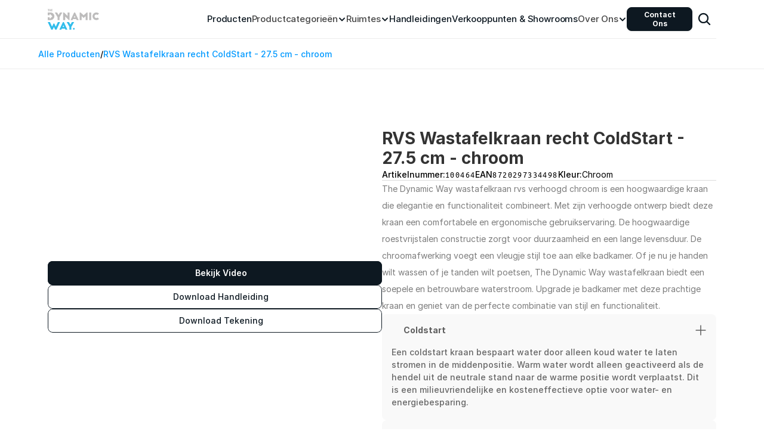

--- FILE ---
content_type: text/html
request_url: https://www.thedynamicway.com/producten/dynamic-way-rvs-wastafelkraan-verhoogd-chroom
body_size: 36963
content:
<!doctype html>
<!-- Made in Framer · framer.com ✨ -->
<!-- Published Dec 23, 2025, 10:14 AM UTC -->
<html lang="nl-NL">
<head>
    <meta charset="utf-8">
    
    
    <script>try{if(localStorage.get("__framer_force_showing_editorbar_since")){const n=document.createElement("link");n.rel = "modulepreload";n.href="https://framer.com/edit/init.mjs";document.head.appendChild(n)}}catch(e){}</script>
    <!-- Start of headStart -->
    
    <!-- Snippet: legacy-headStart-x7jBcg4OD --><script type="application/ld+json">
{
  "@context": "https://schema.org",
  "@type": "Product",
  "productId": "100464",
  "name": "RVS Wastafelkraan recht ColdStart - 27.5 cm - chroom",
  "description": "RVS Wastafelkraan recht ColdStart - 27.5 cm - chroom",
  "category": "Kranen",
  "link": "https://thedynamicway.com/producten/dynamic-way-rvs-wastafelkraan-verhoogd-chroom",
  "brand": {
    "@type": "Brand",
    "name": "The Dynamic Way"
  },
  "color": "Chroom",
  "image": [
    {
      "url": "https://thedynamicway.s3.amazonaws.com/products/100464.png",
      "altText": "Bekijk afbeelding vanRVS Wastafelkraan recht ColdStart - 27.5 cm - chroom"
    }
  ],
      "additionalProperty": {
        "@type": "PropertyValue",
        "name": "availability",
        "value": "InStock"
      },
        "aggregateRating": {
        "@type": "AggregateRating",
        "ratingValue": "4.8",
        "reviewCount": "57"
      }
}
</script><!-- SnippetEnd: legacy-headStart-x7jBcg4OD --><!-- End of headStart -->
    <meta name="viewport" content="width=device-width">
    <meta name="generator" content="Framer 77d7dc9">
    <title>RVS Wastafelkraan recht ColdStart - 27.5 cm - chroom</title>
    <meta name="description" content=" RVS Wastafelkraan recht ColdStart - 27.5 cm - chroom. Coldstart, Volledig RVS en Neoperl perlator.">
    <meta name="framer-search-index" content="https://framerusercontent.com/sites/4JnAdQ53jU7iyUmVC0gFlM/searchIndex-eEsaaSWU07v4.json">
    <meta name="framer-search-index-fallback" content="https://framerusercontent.com/sites/4JnAdQ53jU7iyUmVC0gFlM/searchIndex-2pc7XAfUlYzL.json">
    <meta name="framer-html-plugin" content="disable">
    <link href="https://framerusercontent.com/images/0pV4drwmV8JzLy1txG2raTV0.png" rel="icon" media="(prefers-color-scheme: light)">
    <link href="https://framerusercontent.com/images/55WaomQpMoQYn06inYYas9j4.png" rel="icon" media="(prefers-color-scheme: dark)">
    <!-- Open Graph / Facebook -->
    <meta property="og:type" content="website">
    <meta property="og:title" content="RVS Wastafelkraan recht ColdStart - 27.5 cm - chroom">
    <meta property="og:description" content=" RVS Wastafelkraan recht ColdStart - 27.5 cm - chroom. Coldstart, Volledig RVS en Neoperl perlator.">
    <meta property="og:image" content="https://framerusercontent.com/images/uMkHpIEmYpazGjEOXkkHTF5Qqfs.png?width=1709&amp;height=3645">
    <!-- Twitter -->
    <meta name="twitter:card" content="summary_large_image">
    <meta name="twitter:title" content="RVS Wastafelkraan recht ColdStart - 27.5 cm - chroom">
    <meta name="twitter:description" content=" RVS Wastafelkraan recht ColdStart - 27.5 cm - chroom. Coldstart, Volledig RVS en Neoperl perlator.">
    <meta name="twitter:image" content="https://framerusercontent.com/images/uMkHpIEmYpazGjEOXkkHTF5Qqfs.png?width=1709&amp;height=3645">
    
    <!-- Global site tag (gtag.js) - Google Analytics -->
    <script async src="https://www.googletagmanager.com/gtag/js?id=G-H7BC38X00V"></script>
    <script>
      window.dataLayer = window.dataLayer || [];
      function gtag(){window.dataLayer.push(arguments);}
      gtag('js', new Date());
      gtag('config', 'G-H7BC38X00V');
    </script>
    
    <style data-framer-font-css>/* cyrillic-ext */
@font-face {
  font-family: 'Fragment Mono';
  font-style: normal;
  font-weight: 400;
  src: url(https://fonts.gstatic.com/s/fragmentmono/v6/4iCr6K5wfMRRjxp0DA6-2CLnB45HhrUI.woff2) format('woff2');
  unicode-range: U+0460-052F, U+1C80-1C8A, U+20B4, U+2DE0-2DFF, U+A640-A69F, U+FE2E-FE2F;
}
/* latin-ext */
@font-face {
  font-family: 'Fragment Mono';
  font-style: normal;
  font-weight: 400;
  src: url(https://fonts.gstatic.com/s/fragmentmono/v6/4iCr6K5wfMRRjxp0DA6-2CLnB41HhrUI.woff2) format('woff2');
  unicode-range: U+0100-02BA, U+02BD-02C5, U+02C7-02CC, U+02CE-02D7, U+02DD-02FF, U+0304, U+0308, U+0329, U+1D00-1DBF, U+1E00-1E9F, U+1EF2-1EFF, U+2020, U+20A0-20AB, U+20AD-20C0, U+2113, U+2C60-2C7F, U+A720-A7FF;
}
/* latin */
@font-face {
  font-family: 'Fragment Mono';
  font-style: normal;
  font-weight: 400;
  src: url(https://fonts.gstatic.com/s/fragmentmono/v6/4iCr6K5wfMRRjxp0DA6-2CLnB4NHhg.woff2) format('woff2');
  unicode-range: U+0000-00FF, U+0131, U+0152-0153, U+02BB-02BC, U+02C6, U+02DA, U+02DC, U+0304, U+0308, U+0329, U+2000-206F, U+20AC, U+2122, U+2191, U+2193, U+2212, U+2215, U+FEFF, U+FFFD;
}
/* cyrillic-ext */
@font-face {
  font-family: 'Ubuntu Mono';
  font-style: italic;
  font-weight: 400;
  src: url(https://fonts.gstatic.com/s/ubuntumono/v19/KFOhCneDtsqEr0keqCMhbCc_OsvSkLBP.woff2) format('woff2');
  unicode-range: U+0460-052F, U+1C80-1C8A, U+20B4, U+2DE0-2DFF, U+A640-A69F, U+FE2E-FE2F;
}
/* cyrillic */
@font-face {
  font-family: 'Ubuntu Mono';
  font-style: italic;
  font-weight: 400;
  src: url(https://fonts.gstatic.com/s/ubuntumono/v19/KFOhCneDtsqEr0keqCMhbCc_OsLSkLBP.woff2) format('woff2');
  unicode-range: U+0301, U+0400-045F, U+0490-0491, U+04B0-04B1, U+2116;
}
/* greek-ext */
@font-face {
  font-family: 'Ubuntu Mono';
  font-style: italic;
  font-weight: 400;
  src: url(https://fonts.gstatic.com/s/ubuntumono/v19/KFOhCneDtsqEr0keqCMhbCc_OsrSkLBP.woff2) format('woff2');
  unicode-range: U+1F00-1FFF;
}
/* greek */
@font-face {
  font-family: 'Ubuntu Mono';
  font-style: italic;
  font-weight: 400;
  src: url(https://fonts.gstatic.com/s/ubuntumono/v19/KFOhCneDtsqEr0keqCMhbCc_OsXSkLBP.woff2) format('woff2');
  unicode-range: U+0370-0377, U+037A-037F, U+0384-038A, U+038C, U+038E-03A1, U+03A3-03FF;
}
/* latin-ext */
@font-face {
  font-family: 'Ubuntu Mono';
  font-style: italic;
  font-weight: 400;
  src: url(https://fonts.gstatic.com/s/ubuntumono/v19/KFOhCneDtsqEr0keqCMhbCc_OsjSkLBP.woff2) format('woff2');
  unicode-range: U+0100-02BA, U+02BD-02C5, U+02C7-02CC, U+02CE-02D7, U+02DD-02FF, U+0304, U+0308, U+0329, U+1D00-1DBF, U+1E00-1E9F, U+1EF2-1EFF, U+2020, U+20A0-20AB, U+20AD-20C0, U+2113, U+2C60-2C7F, U+A720-A7FF;
}
/* latin */
@font-face {
  font-family: 'Ubuntu Mono';
  font-style: italic;
  font-weight: 400;
  src: url(https://fonts.gstatic.com/s/ubuntumono/v19/KFOhCneDtsqEr0keqCMhbCc_OsbSkA.woff2) format('woff2');
  unicode-range: U+0000-00FF, U+0131, U+0152-0153, U+02BB-02BC, U+02C6, U+02DA, U+02DC, U+0304, U+0308, U+0329, U+2000-206F, U+20AC, U+2122, U+2191, U+2193, U+2212, U+2215, U+FEFF, U+FFFD;
}
/* cyrillic-ext */
@font-face {
  font-family: 'Ubuntu Mono';
  font-style: italic;
  font-weight: 700;
  src: url(https://fonts.gstatic.com/s/ubuntumono/v19/KFO8CneDtsqEr0keqCMhbCc_Mn33hYJufkO1.woff2) format('woff2');
  unicode-range: U+0460-052F, U+1C80-1C8A, U+20B4, U+2DE0-2DFF, U+A640-A69F, U+FE2E-FE2F;
}
/* cyrillic */
@font-face {
  font-family: 'Ubuntu Mono';
  font-style: italic;
  font-weight: 700;
  src: url(https://fonts.gstatic.com/s/ubuntumono/v19/KFO8CneDtsqEr0keqCMhbCc_Mn33hYtufkO1.woff2) format('woff2');
  unicode-range: U+0301, U+0400-045F, U+0490-0491, U+04B0-04B1, U+2116;
}
/* greek-ext */
@font-face {
  font-family: 'Ubuntu Mono';
  font-style: italic;
  font-weight: 700;
  src: url(https://fonts.gstatic.com/s/ubuntumono/v19/KFO8CneDtsqEr0keqCMhbCc_Mn33hYNufkO1.woff2) format('woff2');
  unicode-range: U+1F00-1FFF;
}
/* greek */
@font-face {
  font-family: 'Ubuntu Mono';
  font-style: italic;
  font-weight: 700;
  src: url(https://fonts.gstatic.com/s/ubuntumono/v19/KFO8CneDtsqEr0keqCMhbCc_Mn33hYxufkO1.woff2) format('woff2');
  unicode-range: U+0370-0377, U+037A-037F, U+0384-038A, U+038C, U+038E-03A1, U+03A3-03FF;
}
/* latin-ext */
@font-face {
  font-family: 'Ubuntu Mono';
  font-style: italic;
  font-weight: 700;
  src: url(https://fonts.gstatic.com/s/ubuntumono/v19/KFO8CneDtsqEr0keqCMhbCc_Mn33hYFufkO1.woff2) format('woff2');
  unicode-range: U+0100-02BA, U+02BD-02C5, U+02C7-02CC, U+02CE-02D7, U+02DD-02FF, U+0304, U+0308, U+0329, U+1D00-1DBF, U+1E00-1E9F, U+1EF2-1EFF, U+2020, U+20A0-20AB, U+20AD-20C0, U+2113, U+2C60-2C7F, U+A720-A7FF;
}
/* latin */
@font-face {
  font-family: 'Ubuntu Mono';
  font-style: italic;
  font-weight: 700;
  src: url(https://fonts.gstatic.com/s/ubuntumono/v19/KFO8CneDtsqEr0keqCMhbCc_Mn33hY9ufg.woff2) format('woff2');
  unicode-range: U+0000-00FF, U+0131, U+0152-0153, U+02BB-02BC, U+02C6, U+02DA, U+02DC, U+0304, U+0308, U+0329, U+2000-206F, U+20AC, U+2122, U+2191, U+2193, U+2212, U+2215, U+FEFF, U+FFFD;
}
/* cyrillic-ext */
@font-face {
  font-family: 'Ubuntu Mono';
  font-style: normal;
  font-weight: 400;
  src: url(https://fonts.gstatic.com/s/ubuntumono/v19/KFOjCneDtsqEr0keqCMhbCc3CsTKlA.woff2) format('woff2');
  unicode-range: U+0460-052F, U+1C80-1C8A, U+20B4, U+2DE0-2DFF, U+A640-A69F, U+FE2E-FE2F;
}
/* cyrillic */
@font-face {
  font-family: 'Ubuntu Mono';
  font-style: normal;
  font-weight: 400;
  src: url(https://fonts.gstatic.com/s/ubuntumono/v19/KFOjCneDtsqEr0keqCMhbCc-CsTKlA.woff2) format('woff2');
  unicode-range: U+0301, U+0400-045F, U+0490-0491, U+04B0-04B1, U+2116;
}
/* greek-ext */
@font-face {
  font-family: 'Ubuntu Mono';
  font-style: normal;
  font-weight: 400;
  src: url(https://fonts.gstatic.com/s/ubuntumono/v19/KFOjCneDtsqEr0keqCMhbCc2CsTKlA.woff2) format('woff2');
  unicode-range: U+1F00-1FFF;
}
/* greek */
@font-face {
  font-family: 'Ubuntu Mono';
  font-style: normal;
  font-weight: 400;
  src: url(https://fonts.gstatic.com/s/ubuntumono/v19/KFOjCneDtsqEr0keqCMhbCc5CsTKlA.woff2) format('woff2');
  unicode-range: U+0370-0377, U+037A-037F, U+0384-038A, U+038C, U+038E-03A1, U+03A3-03FF;
}
/* latin-ext */
@font-face {
  font-family: 'Ubuntu Mono';
  font-style: normal;
  font-weight: 400;
  src: url(https://fonts.gstatic.com/s/ubuntumono/v19/KFOjCneDtsqEr0keqCMhbCc0CsTKlA.woff2) format('woff2');
  unicode-range: U+0100-02BA, U+02BD-02C5, U+02C7-02CC, U+02CE-02D7, U+02DD-02FF, U+0304, U+0308, U+0329, U+1D00-1DBF, U+1E00-1E9F, U+1EF2-1EFF, U+2020, U+20A0-20AB, U+20AD-20C0, U+2113, U+2C60-2C7F, U+A720-A7FF;
}
/* latin */
@font-face {
  font-family: 'Ubuntu Mono';
  font-style: normal;
  font-weight: 400;
  src: url(https://fonts.gstatic.com/s/ubuntumono/v19/KFOjCneDtsqEr0keqCMhbCc6CsQ.woff2) format('woff2');
  unicode-range: U+0000-00FF, U+0131, U+0152-0153, U+02BB-02BC, U+02C6, U+02DA, U+02DC, U+0304, U+0308, U+0329, U+2000-206F, U+20AC, U+2122, U+2191, U+2193, U+2212, U+2215, U+FEFF, U+FFFD;
}
/* cyrillic-ext */
@font-face {
  font-family: 'Ubuntu Mono';
  font-style: normal;
  font-weight: 700;
  src: url(https://fonts.gstatic.com/s/ubuntumono/v19/KFO-CneDtsqEr0keqCMhbC-BL9H4tY12eg.woff2) format('woff2');
  unicode-range: U+0460-052F, U+1C80-1C8A, U+20B4, U+2DE0-2DFF, U+A640-A69F, U+FE2E-FE2F;
}
/* cyrillic */
@font-face {
  font-family: 'Ubuntu Mono';
  font-style: normal;
  font-weight: 700;
  src: url(https://fonts.gstatic.com/s/ubuntumono/v19/KFO-CneDtsqEr0keqCMhbC-BL9HxtY12eg.woff2) format('woff2');
  unicode-range: U+0301, U+0400-045F, U+0490-0491, U+04B0-04B1, U+2116;
}
/* greek-ext */
@font-face {
  font-family: 'Ubuntu Mono';
  font-style: normal;
  font-weight: 700;
  src: url(https://fonts.gstatic.com/s/ubuntumono/v19/KFO-CneDtsqEr0keqCMhbC-BL9H5tY12eg.woff2) format('woff2');
  unicode-range: U+1F00-1FFF;
}
/* greek */
@font-face {
  font-family: 'Ubuntu Mono';
  font-style: normal;
  font-weight: 700;
  src: url(https://fonts.gstatic.com/s/ubuntumono/v19/KFO-CneDtsqEr0keqCMhbC-BL9H2tY12eg.woff2) format('woff2');
  unicode-range: U+0370-0377, U+037A-037F, U+0384-038A, U+038C, U+038E-03A1, U+03A3-03FF;
}
/* latin-ext */
@font-face {
  font-family: 'Ubuntu Mono';
  font-style: normal;
  font-weight: 700;
  src: url(https://fonts.gstatic.com/s/ubuntumono/v19/KFO-CneDtsqEr0keqCMhbC-BL9H7tY12eg.woff2) format('woff2');
  unicode-range: U+0100-02BA, U+02BD-02C5, U+02C7-02CC, U+02CE-02D7, U+02DD-02FF, U+0304, U+0308, U+0329, U+1D00-1DBF, U+1E00-1E9F, U+1EF2-1EFF, U+2020, U+20A0-20AB, U+20AD-20C0, U+2113, U+2C60-2C7F, U+A720-A7FF;
}
/* latin */
@font-face {
  font-family: 'Ubuntu Mono';
  font-style: normal;
  font-weight: 700;
  src: url(https://fonts.gstatic.com/s/ubuntumono/v19/KFO-CneDtsqEr0keqCMhbC-BL9H1tY0.woff2) format('woff2');
  unicode-range: U+0000-00FF, U+0131, U+0152-0153, U+02BB-02BC, U+02C6, U+02DA, U+02DC, U+0304, U+0308, U+0329, U+2000-206F, U+20AC, U+2122, U+2191, U+2193, U+2212, U+2215, U+FEFF, U+FFFD;
}

@font-face { font-family: "Inter"; src: url("https://framerusercontent.com/assets/5vvr9Vy74if2I6bQbJvbw7SY1pQ.woff2"); font-display: swap; font-style: normal; font-weight: 400; unicode-range: U+0460-052F, U+1C80-1C88, U+20B4, U+2DE0-2DFF, U+A640-A69F, U+FE2E-FE2F }
@font-face { font-family: "Inter"; src: url("https://framerusercontent.com/assets/EOr0mi4hNtlgWNn9if640EZzXCo.woff2"); font-display: swap; font-style: normal; font-weight: 400; unicode-range: U+0301, U+0400-045F, U+0490-0491, U+04B0-04B1, U+2116 }
@font-face { font-family: "Inter"; src: url("https://framerusercontent.com/assets/Y9k9QrlZAqio88Klkmbd8VoMQc.woff2"); font-display: swap; font-style: normal; font-weight: 400; unicode-range: U+1F00-1FFF }
@font-face { font-family: "Inter"; src: url("https://framerusercontent.com/assets/OYrD2tBIBPvoJXiIHnLoOXnY9M.woff2"); font-display: swap; font-style: normal; font-weight: 400; unicode-range: U+0370-03FF }
@font-face { font-family: "Inter"; src: url("https://framerusercontent.com/assets/JeYwfuaPfZHQhEG8U5gtPDZ7WQ.woff2"); font-display: swap; font-style: normal; font-weight: 400; unicode-range: U+0100-024F, U+0259, U+1E00-1EFF, U+2020, U+20A0-20AB, U+20AD-20CF, U+2113, U+2C60-2C7F, U+A720-A7FF }
@font-face { font-family: "Inter"; src: url("https://framerusercontent.com/assets/GrgcKwrN6d3Uz8EwcLHZxwEfC4.woff2"); font-display: swap; font-style: normal; font-weight: 400; unicode-range: U+0000-00FF, U+0131, U+0152-0153, U+02BB-02BC, U+02C6, U+02DA, U+02DC, U+2000-206F, U+2070, U+2074-207E, U+2080-208E, U+20AC, U+2122, U+2191, U+2193, U+2212, U+2215, U+FEFF, U+FFFD }
@font-face { font-family: "Inter"; src: url("https://framerusercontent.com/assets/b6Y37FthZeALduNqHicBT6FutY.woff2"); font-display: swap; font-style: normal; font-weight: 400; unicode-range: U+0102-0103, U+0110-0111, U+0128-0129, U+0168-0169, U+01A0-01A1, U+01AF-01B0, U+1EA0-1EF9, U+20AB }
@font-face { font-family: "Inter"; src: url("https://framerusercontent.com/assets/hyOgCu0Xnghbimh0pE8QTvtt2AU.woff2"); font-display: swap; font-style: normal; font-weight: 600; unicode-range: U+0460-052F, U+1C80-1C88, U+20B4, U+2DE0-2DFF, U+A640-A69F, U+FE2E-FE2F }
@font-face { font-family: "Inter"; src: url("https://framerusercontent.com/assets/NeGmSOXrPBfEFIy5YZeHq17LEDA.woff2"); font-display: swap; font-style: normal; font-weight: 600; unicode-range: U+0301, U+0400-045F, U+0490-0491, U+04B0-04B1, U+2116 }
@font-face { font-family: "Inter"; src: url("https://framerusercontent.com/assets/oYaAX5himiTPYuN8vLWnqBbfD2s.woff2"); font-display: swap; font-style: normal; font-weight: 600; unicode-range: U+1F00-1FFF }
@font-face { font-family: "Inter"; src: url("https://framerusercontent.com/assets/lEJLP4R0yuCaMCjSXYHtJw72M.woff2"); font-display: swap; font-style: normal; font-weight: 600; unicode-range: U+0370-03FF }
@font-face { font-family: "Inter"; src: url("https://framerusercontent.com/assets/cRJyLNuTJR5jbyKzGi33wU9cqIQ.woff2"); font-display: swap; font-style: normal; font-weight: 600; unicode-range: U+0100-024F, U+0259, U+1E00-1EFF, U+2020, U+20A0-20AB, U+20AD-20CF, U+2113, U+2C60-2C7F, U+A720-A7FF }
@font-face { font-family: "Inter"; src: url("https://framerusercontent.com/assets/yDtI2UI8XcEg1W2je9XPN3Noo.woff2"); font-display: swap; font-style: normal; font-weight: 600; unicode-range: U+0000-00FF, U+0131, U+0152-0153, U+02BB-02BC, U+02C6, U+02DA, U+02DC, U+2000-206F, U+2070, U+2074-207E, U+2080-208E, U+20AC, U+2122, U+2191, U+2193, U+2212, U+2215, U+FEFF, U+FFFD }
@font-face { font-family: "Inter"; src: url("https://framerusercontent.com/assets/A0Wcc7NgXMjUuFdquHDrIZpzZw0.woff2"); font-display: swap; font-style: normal; font-weight: 600; unicode-range: U+0102-0103, U+0110-0111, U+0128-0129, U+0168-0169, U+01A0-01A1, U+01AF-01B0, U+1EA0-1EF9, U+20AB }
@font-face { font-family: "Inter"; src: url("https://framerusercontent.com/assets/5A3Ce6C9YYmCjpQx9M4inSaKU.woff2"); font-display: swap; font-style: normal; font-weight: 500; unicode-range: U+0460-052F, U+1C80-1C88, U+20B4, U+2DE0-2DFF, U+A640-A69F, U+FE2E-FE2F }
@font-face { font-family: "Inter"; src: url("https://framerusercontent.com/assets/Qx95Xyt0Ka3SGhinnbXIGpEIyP4.woff2"); font-display: swap; font-style: normal; font-weight: 500; unicode-range: U+0301, U+0400-045F, U+0490-0491, U+04B0-04B1, U+2116 }
@font-face { font-family: "Inter"; src: url("https://framerusercontent.com/assets/6mJuEAguuIuMog10gGvH5d3cl8.woff2"); font-display: swap; font-style: normal; font-weight: 500; unicode-range: U+1F00-1FFF }
@font-face { font-family: "Inter"; src: url("https://framerusercontent.com/assets/xYYWaj7wCU5zSQH0eXvSaS19wo.woff2"); font-display: swap; font-style: normal; font-weight: 500; unicode-range: U+0370-03FF }
@font-face { font-family: "Inter"; src: url("https://framerusercontent.com/assets/otTaNuNpVK4RbdlT7zDDdKvQBA.woff2"); font-display: swap; font-style: normal; font-weight: 500; unicode-range: U+0100-024F, U+0259, U+1E00-1EFF, U+2020, U+20A0-20AB, U+20AD-20CF, U+2113, U+2C60-2C7F, U+A720-A7FF }
@font-face { font-family: "Inter"; src: url("https://framerusercontent.com/assets/UjlFhCnUjxhNfep4oYBPqnEssyo.woff2"); font-display: swap; font-style: normal; font-weight: 500; unicode-range: U+0000-00FF, U+0131, U+0152-0153, U+02BB-02BC, U+02C6, U+02DA, U+02DC, U+2000-206F, U+2070, U+2074-207E, U+2080-208E, U+20AC, U+2122, U+2191, U+2193, U+2212, U+2215, U+FEFF, U+FFFD }
@font-face { font-family: "Inter"; src: url("https://framerusercontent.com/assets/DolVirEGb34pEXEp8t8FQBSK4.woff2"); font-display: swap; font-style: normal; font-weight: 500; unicode-range: U+0102-0103, U+0110-0111, U+0128-0129, U+0168-0169, U+01A0-01A1, U+01AF-01B0, U+1EA0-1EF9, U+20AB }
@font-face { font-family: "Inter"; src: url("https://framerusercontent.com/assets/NXxvFRoY5LDh3yCm7MEP2jqYk.woff2"); font-style: normal; font-weight: 100; unicode-range: U+0460-052F, U+1C80-1C88, U+20B4, U+2DE0-2DFF, U+A640-A69F, U+FE2E-FE2F }
@font-face { font-family: "Inter"; src: url("https://framerusercontent.com/assets/5CcgcVyoWSqO1THBiISd6oCog.woff2"); font-style: normal; font-weight: 100; unicode-range: U+0301, U+0400-045F, U+0490-0491, U+04B0-04B1, U+2116 }
@font-face { font-family: "Inter"; src: url("https://framerusercontent.com/assets/MF544SVCvk3yNpLIz3pwDXFZPKM.woff2"); font-style: normal; font-weight: 100; unicode-range: U+1F00-1FFF }
@font-face { font-family: "Inter"; src: url("https://framerusercontent.com/assets/TNtxudDBkAm2RXdtU3rvTBwoM.woff2"); font-style: normal; font-weight: 100; unicode-range: U+0370-03FF }
@font-face { font-family: "Inter"; src: url("https://framerusercontent.com/assets/fIabp4VN5z7iJ3lNOz9qfNeQHc.woff2"); font-style: normal; font-weight: 100; unicode-range: U+0100-024F, U+0259, U+1E00-1EFF, U+2020, U+20A0-20AB, U+20AD-20CF, U+2113, U+2C60-2C7F, U+A720-A7FF }
@font-face { font-family: "Inter"; src: url("https://framerusercontent.com/assets/8kSLqTnVCEtjx0nu8PxTD4Nh5UU.woff2"); font-style: normal; font-weight: 100; unicode-range: U+0000-00FF, U+0131, U+0152-0153, U+02BB-02BC, U+02C6, U+02DA, U+02DC, U+2000-206F, U+2070, U+2074-207E, U+2080-208E, U+20AC, U+2122, U+2191, U+2193, U+2212, U+2215, U+FEFF, U+FFFD }
@font-face { font-family: "Inter"; src: url("https://framerusercontent.com/assets/9iRSYClnXA0RMygyIn6yjjWXJw.woff2"); font-style: normal; font-weight: 100; unicode-range: U+0102-0103, U+0110-0111, U+0128-0129, U+0168-0169, U+01A0-01A1, U+01AF-01B0, U+1EA0-1EF9, U+20AB }
@font-face { font-family: "Inter"; src: url("https://framerusercontent.com/assets/MVhJhYeDWxeyqT939zMNyw9p8.woff2"); font-style: normal; font-weight: 200; unicode-range: U+0460-052F, U+1C80-1C88, U+20B4, U+2DE0-2DFF, U+A640-A69F, U+FE2E-FE2F }
@font-face { font-family: "Inter"; src: url("https://framerusercontent.com/assets/WXQXYfAQJIi2pCJACAfWWXfIDqI.woff2"); font-style: normal; font-weight: 200; unicode-range: U+0301, U+0400-045F, U+0490-0491, U+04B0-04B1, U+2116 }
@font-face { font-family: "Inter"; src: url("https://framerusercontent.com/assets/RJeJJARdrtNUtic58kOz7hIgBuE.woff2"); font-style: normal; font-weight: 200; unicode-range: U+1F00-1FFF }
@font-face { font-family: "Inter"; src: url("https://framerusercontent.com/assets/4hBRAuM02i3fsxYDzyNvt5Az2so.woff2"); font-style: normal; font-weight: 200; unicode-range: U+0370-03FF }
@font-face { font-family: "Inter"; src: url("https://framerusercontent.com/assets/fz1JbBffNGgK7BNUI1mmbFBlgA8.woff2"); font-style: normal; font-weight: 200; unicode-range: U+0100-024F, U+0259, U+1E00-1EFF, U+2020, U+20A0-20AB, U+20AD-20CF, U+2113, U+2C60-2C7F, U+A720-A7FF }
@font-face { font-family: "Inter"; src: url("https://framerusercontent.com/assets/Z4sGWU2OKBoXPWulb5P25vULA.woff2"); font-style: normal; font-weight: 200; unicode-range: U+0000-00FF, U+0131, U+0152-0153, U+02BB-02BC, U+02C6, U+02DA, U+02DC, U+2000-206F, U+2070, U+2074-207E, U+2080-208E, U+20AC, U+2122, U+2191, U+2193, U+2212, U+2215, U+FEFF, U+FFFD }
@font-face { font-family: "Inter"; src: url("https://framerusercontent.com/assets/eIZyQwIlHYR0mnMSneEDMtqBPgw.woff2"); font-style: normal; font-weight: 200; unicode-range: U+0102-0103, U+0110-0111, U+0128-0129, U+0168-0169, U+01A0-01A1, U+01AF-01B0, U+1EA0-1EF9, U+20AB }
@font-face { font-family: "Inter"; src: url("https://framerusercontent.com/assets/BkDpl4ghaqvMi1btKFyG2tdbec.woff2"); font-display: swap; font-style: normal; font-weight: 300; unicode-range: U+0460-052F, U+1C80-1C88, U+20B4, U+2DE0-2DFF, U+A640-A69F, U+FE2E-FE2F }
@font-face { font-family: "Inter"; src: url("https://framerusercontent.com/assets/zAMK70AQRFSShJgUiaR5IiIhgzk.woff2"); font-display: swap; font-style: normal; font-weight: 300; unicode-range: U+0301, U+0400-045F, U+0490-0491, U+04B0-04B1, U+2116 }
@font-face { font-family: "Inter"; src: url("https://framerusercontent.com/assets/IETjvc5qzUaRoaruDpPSwCUM8.woff2"); font-display: swap; font-style: normal; font-weight: 300; unicode-range: U+1F00-1FFF }
@font-face { font-family: "Inter"; src: url("https://framerusercontent.com/assets/oLCoaT3ioA0fHdJnWR9W6k7NY.woff2"); font-display: swap; font-style: normal; font-weight: 300; unicode-range: U+0370-03FF }
@font-face { font-family: "Inter"; src: url("https://framerusercontent.com/assets/Sj0PCHQSBjFmEp6NBWg6FNaKc.woff2"); font-display: swap; font-style: normal; font-weight: 300; unicode-range: U+0100-024F, U+0259, U+1E00-1EFF, U+2020, U+20A0-20AB, U+20AD-20CF, U+2113, U+2C60-2C7F, U+A720-A7FF }
@font-face { font-family: "Inter"; src: url("https://framerusercontent.com/assets/aqiiD4LUKkKzXdjGL5UzHq8bo5w.woff2"); font-display: swap; font-style: normal; font-weight: 300; unicode-range: U+0000-00FF, U+0131, U+0152-0153, U+02BB-02BC, U+02C6, U+02DA, U+02DC, U+2000-206F, U+2070, U+2074-207E, U+2080-208E, U+20AC, U+2122, U+2191, U+2193, U+2212, U+2215, U+FEFF, U+FFFD }
@font-face { font-family: "Inter"; src: url("https://framerusercontent.com/assets/H4TfENUY1rh8R9UaSD6vngjJP3M.woff2"); font-display: swap; font-style: normal; font-weight: 300; unicode-range: U+0102-0103, U+0110-0111, U+0128-0129, U+0168-0169, U+01A0-01A1, U+01AF-01B0, U+1EA0-1EF9, U+20AB }
@font-face { font-family: "Inter"; src: url("https://framerusercontent.com/assets/DpPBYI0sL4fYLgAkX8KXOPVt7c.woff2"); font-display: swap; font-style: normal; font-weight: 700; unicode-range: U+0460-052F, U+1C80-1C88, U+20B4, U+2DE0-2DFF, U+A640-A69F, U+FE2E-FE2F }
@font-face { font-family: "Inter"; src: url("https://framerusercontent.com/assets/4RAEQdEOrcnDkhHiiCbJOw92Lk.woff2"); font-display: swap; font-style: normal; font-weight: 700; unicode-range: U+0301, U+0400-045F, U+0490-0491, U+04B0-04B1, U+2116 }
@font-face { font-family: "Inter"; src: url("https://framerusercontent.com/assets/1K3W8DizY3v4emK8Mb08YHxTbs.woff2"); font-display: swap; font-style: normal; font-weight: 700; unicode-range: U+1F00-1FFF }
@font-face { font-family: "Inter"; src: url("https://framerusercontent.com/assets/tUSCtfYVM1I1IchuyCwz9gDdQ.woff2"); font-display: swap; font-style: normal; font-weight: 700; unicode-range: U+0370-03FF }
@font-face { font-family: "Inter"; src: url("https://framerusercontent.com/assets/VgYFWiwsAC5OYxAycRXXvhze58.woff2"); font-display: swap; font-style: normal; font-weight: 700; unicode-range: U+0100-024F, U+0259, U+1E00-1EFF, U+2020, U+20A0-20AB, U+20AD-20CF, U+2113, U+2C60-2C7F, U+A720-A7FF }
@font-face { font-family: "Inter"; src: url("https://framerusercontent.com/assets/syRNPWzAMIrcJ3wIlPIP43KjQs.woff2"); font-display: swap; font-style: normal; font-weight: 700; unicode-range: U+0000-00FF, U+0131, U+0152-0153, U+02BB-02BC, U+02C6, U+02DA, U+02DC, U+2000-206F, U+2070, U+2074-207E, U+2080-208E, U+20AC, U+2122, U+2191, U+2193, U+2212, U+2215, U+FEFF, U+FFFD }
@font-face { font-family: "Inter"; src: url("https://framerusercontent.com/assets/GIryZETIX4IFypco5pYZONKhJIo.woff2"); font-display: swap; font-style: normal; font-weight: 700; unicode-range: U+0102-0103, U+0110-0111, U+0128-0129, U+0168-0169, U+01A0-01A1, U+01AF-01B0, U+1EA0-1EF9, U+20AB }
@font-face { font-family: "Inter"; src: url("https://framerusercontent.com/assets/PONfPc6h4EPYwJliXQBmjVx7QxI.woff2"); font-display: swap; font-style: normal; font-weight: 800; unicode-range: U+0460-052F, U+1C80-1C88, U+20B4, U+2DE0-2DFF, U+A640-A69F, U+FE2E-FE2F }
@font-face { font-family: "Inter"; src: url("https://framerusercontent.com/assets/zsnJN7Z1wdzUvepJniD3rbvJIyU.woff2"); font-display: swap; font-style: normal; font-weight: 800; unicode-range: U+0301, U+0400-045F, U+0490-0491, U+04B0-04B1, U+2116 }
@font-face { font-family: "Inter"; src: url("https://framerusercontent.com/assets/UrzZBOy7RyJEWAZGduzOeHiHuY.woff2"); font-display: swap; font-style: normal; font-weight: 800; unicode-range: U+1F00-1FFF }
@font-face { font-family: "Inter"; src: url("https://framerusercontent.com/assets/996sR9SfSDuYELz8oHhDOcErkY.woff2"); font-display: swap; font-style: normal; font-weight: 800; unicode-range: U+0370-03FF }
@font-face { font-family: "Inter"; src: url("https://framerusercontent.com/assets/ftN1HpyPVJEoEb4q36SOrNdLXU.woff2"); font-display: swap; font-style: normal; font-weight: 800; unicode-range: U+0100-024F, U+0259, U+1E00-1EFF, U+2020, U+20A0-20AB, U+20AD-20CF, U+2113, U+2C60-2C7F, U+A720-A7FF }
@font-face { font-family: "Inter"; src: url("https://framerusercontent.com/assets/Mput0MSwESKlJ6TMz9MPDXhgrk.woff2"); font-display: swap; font-style: normal; font-weight: 800; unicode-range: U+0000-00FF, U+0131, U+0152-0153, U+02BB-02BC, U+02C6, U+02DA, U+02DC, U+2000-206F, U+2070, U+2074-207E, U+2080-208E, U+20AC, U+2122, U+2191, U+2193, U+2212, U+2215, U+FEFF, U+FFFD }
@font-face { font-family: "Inter"; src: url("https://framerusercontent.com/assets/JAur4lGGSGRGyrFi59JSIKqVgU.woff2"); font-display: swap; font-style: normal; font-weight: 800; unicode-range: U+0102-0103, U+0110-0111, U+0128-0129, U+0168-0169, U+01A0-01A1, U+01AF-01B0, U+1EA0-1EF9, U+20AB }
@font-face { font-family: "Inter"; src: url("https://framerusercontent.com/assets/mkY5Sgyq51ik0AMrSBwhm9DJg.woff2"); font-style: normal; font-weight: 900; unicode-range: U+0460-052F, U+1C80-1C88, U+20B4, U+2DE0-2DFF, U+A640-A69F, U+FE2E-FE2F }
@font-face { font-family: "Inter"; src: url("https://framerusercontent.com/assets/X5hj6qzcHUYv7h1390c8Rhm6550.woff2"); font-style: normal; font-weight: 900; unicode-range: U+0301, U+0400-045F, U+0490-0491, U+04B0-04B1, U+2116 }
@font-face { font-family: "Inter"; src: url("https://framerusercontent.com/assets/gQhNpS3tN86g8RcVKYUUaKt2oMQ.woff2"); font-style: normal; font-weight: 900; unicode-range: U+1F00-1FFF }
@font-face { font-family: "Inter"; src: url("https://framerusercontent.com/assets/cugnVhSraaRyANCaUtI5FV17wk.woff2"); font-style: normal; font-weight: 900; unicode-range: U+0370-03FF }
@font-face { font-family: "Inter"; src: url("https://framerusercontent.com/assets/5HcVoGak8k5agFJSaKa4floXVu0.woff2"); font-style: normal; font-weight: 900; unicode-range: U+0100-024F, U+0259, U+1E00-1EFF, U+2020, U+20A0-20AB, U+20AD-20CF, U+2113, U+2C60-2C7F, U+A720-A7FF }
@font-face { font-family: "Inter"; src: url("https://framerusercontent.com/assets/rZ5DdENNqIdFTIyQQiP5isO7M.woff2"); font-style: normal; font-weight: 900; unicode-range: U+0000-00FF, U+0131, U+0152-0153, U+02BB-02BC, U+02C6, U+02DA, U+02DC, U+2000-206F, U+2070, U+2074-207E, U+2080-208E, U+20AC, U+2122, U+2191, U+2193, U+2212, U+2215, U+FEFF, U+FFFD }
@font-face { font-family: "Inter"; src: url("https://framerusercontent.com/assets/P2Bw01CtL0b9wqygO0sSVogWbo.woff2"); font-style: normal; font-weight: 900; unicode-range: U+0102-0103, U+0110-0111, U+0128-0129, U+0168-0169, U+01A0-01A1, U+01AF-01B0, U+1EA0-1EF9, U+20AB }
@font-face { font-family: "Inter"; src: url("https://framerusercontent.com/assets/YJsHMqeEm0oDHuxRTVCwg5eZuo.woff2"); font-style: italic; font-weight: 100; unicode-range: U+0460-052F, U+1C80-1C88, U+20B4, U+2DE0-2DFF, U+A640-A69F, U+FE2E-FE2F }
@font-face { font-family: "Inter"; src: url("https://framerusercontent.com/assets/oJJMyJlDykMObEyb5VexHSxd24.woff2"); font-style: italic; font-weight: 100; unicode-range: U+0301, U+0400-045F, U+0490-0491, U+04B0-04B1, U+2116 }
@font-face { font-family: "Inter"; src: url("https://framerusercontent.com/assets/IpeaX0WzLaonj68howNZg4SJJaY.woff2"); font-style: italic; font-weight: 100; unicode-range: U+1F00-1FFF }
@font-face { font-family: "Inter"; src: url("https://framerusercontent.com/assets/KCj1bV3vDXY5OLHttTeRYcu9J8.woff2"); font-style: italic; font-weight: 100; unicode-range: U+0370-03FF }
@font-face { font-family: "Inter"; src: url("https://framerusercontent.com/assets/biaVHhOprxbHaR3dIP7Z8cYurHg.woff2"); font-style: italic; font-weight: 100; unicode-range: U+0100-024F, U+0259, U+1E00-1EFF, U+2020, U+20A0-20AB, U+20AD-20CF, U+2113, U+2C60-2C7F, U+A720-A7FF }
@font-face { font-family: "Inter"; src: url("https://framerusercontent.com/assets/3on0VNjjmogkq1f9ziKFcrY72MI.woff2"); font-style: italic; font-weight: 100; unicode-range: U+0000-00FF, U+0131, U+0152-0153, U+02BB-02BC, U+02C6, U+02DA, U+02DC, U+2000-206F, U+2070, U+2074-207E, U+2080-208E, U+20AC, U+2122, U+2191, U+2193, U+2212, U+2215, U+FEFF, U+FFFD }
@font-face { font-family: "Inter"; src: url("https://framerusercontent.com/assets/gNa011yWpVpNFgUhhSlDX8nUiPQ.woff2"); font-style: italic; font-weight: 100; unicode-range: U+0102-0103, U+0110-0111, U+0128-0129, U+0168-0169, U+01A0-01A1, U+01AF-01B0, U+1EA0-1EF9, U+20AB }
@font-face { font-family: "Inter"; src: url("https://framerusercontent.com/assets/vpq17U0WM26sBGHgq9jnrUmUf8.woff2"); font-style: italic; font-weight: 200; unicode-range: U+0460-052F, U+1C80-1C88, U+20B4, U+2DE0-2DFF, U+A640-A69F, U+FE2E-FE2F }
@font-face { font-family: "Inter"; src: url("https://framerusercontent.com/assets/bNYh7lNMEpOegeRYAtyGel1WqBE.woff2"); font-style: italic; font-weight: 200; unicode-range: U+0301, U+0400-045F, U+0490-0491, U+04B0-04B1, U+2116 }
@font-face { font-family: "Inter"; src: url("https://framerusercontent.com/assets/FBzcXZYmdulcZC0z278U6o0cw.woff2"); font-style: italic; font-weight: 200; unicode-range: U+1F00-1FFF }
@font-face { font-family: "Inter"; src: url("https://framerusercontent.com/assets/ua60IRqWK94xCrq0SC639Hbsdjg.woff2"); font-style: italic; font-weight: 200; unicode-range: U+0370-03FF }
@font-face { font-family: "Inter"; src: url("https://framerusercontent.com/assets/Pd8gNPn2dSCh4FyjWFw9PJysoQ.woff2"); font-style: italic; font-weight: 200; unicode-range: U+0100-024F, U+0259, U+1E00-1EFF, U+2020, U+20A0-20AB, U+20AD-20CF, U+2113, U+2C60-2C7F, U+A720-A7FF }
@font-face { font-family: "Inter"; src: url("https://framerusercontent.com/assets/6OdIurwS6YHsVW2i5fR5CKn0gg.woff2"); font-style: italic; font-weight: 200; unicode-range: U+0000-00FF, U+0131, U+0152-0153, U+02BB-02BC, U+02C6, U+02DA, U+02DC, U+2000-206F, U+2070, U+2074-207E, U+2080-208E, U+20AC, U+2122, U+2191, U+2193, U+2212, U+2215, U+FEFF, U+FFFD }
@font-face { font-family: "Inter"; src: url("https://framerusercontent.com/assets/DtVQjTG8OGGKnwKYrMHRZVCyo.woff2"); font-style: italic; font-weight: 200; unicode-range: U+0102-0103, U+0110-0111, U+0128-0129, U+0168-0169, U+01A0-01A1, U+01AF-01B0, U+1EA0-1EF9, U+20AB }
@font-face { font-family: "Inter"; src: url("https://framerusercontent.com/assets/YYB6GZmCWnZq3RWZOghuZIOxQY.woff2"); font-display: swap; font-style: italic; font-weight: 300; unicode-range: U+0460-052F, U+1C80-1C88, U+20B4, U+2DE0-2DFF, U+A640-A69F, U+FE2E-FE2F }
@font-face { font-family: "Inter"; src: url("https://framerusercontent.com/assets/miJTzODdiyIr3tRo9KEoqXXk2PM.woff2"); font-display: swap; font-style: italic; font-weight: 300; unicode-range: U+0301, U+0400-045F, U+0490-0491, U+04B0-04B1, U+2116 }
@font-face { font-family: "Inter"; src: url("https://framerusercontent.com/assets/6ZMhcggRFfEfbf7lncCpaUbA.woff2"); font-display: swap; font-style: italic; font-weight: 300; unicode-range: U+1F00-1FFF }
@font-face { font-family: "Inter"; src: url("https://framerusercontent.com/assets/8sCN6PGUr4I8q5hC5twAXfcwqV0.woff2"); font-display: swap; font-style: italic; font-weight: 300; unicode-range: U+0370-03FF }
@font-face { font-family: "Inter"; src: url("https://framerusercontent.com/assets/aUYDUTztS7anQw5JuwCncXeLOBY.woff2"); font-display: swap; font-style: italic; font-weight: 300; unicode-range: U+0100-024F, U+0259, U+1E00-1EFF, U+2020, U+20A0-20AB, U+20AD-20CF, U+2113, U+2C60-2C7F, U+A720-A7FF }
@font-face { font-family: "Inter"; src: url("https://framerusercontent.com/assets/8mwKwShtYEXIZ5diRBT74yn9jdQ.woff2"); font-display: swap; font-style: italic; font-weight: 300; unicode-range: U+0000-00FF, U+0131, U+0152-0153, U+02BB-02BC, U+02C6, U+02DA, U+02DC, U+2000-206F, U+2070, U+2074-207E, U+2080-208E, U+20AC, U+2122, U+2191, U+2193, U+2212, U+2215, U+FEFF, U+FFFD }
@font-face { font-family: "Inter"; src: url("https://framerusercontent.com/assets/yDiPvYxioBHsicnYxpPW35WQmx8.woff2"); font-display: swap; font-style: italic; font-weight: 300; unicode-range: U+0102-0103, U+0110-0111, U+0128-0129, U+0168-0169, U+01A0-01A1, U+01AF-01B0, U+1EA0-1EF9, U+20AB }
@font-face { font-family: "Inter"; src: url("https://framerusercontent.com/assets/CfMzU8w2e7tHgF4T4rATMPuWosA.woff2"); font-display: swap; font-style: italic; font-weight: 400; unicode-range: U+0460-052F, U+1C80-1C88, U+20B4, U+2DE0-2DFF, U+A640-A69F, U+FE2E-FE2F }
@font-face { font-family: "Inter"; src: url("https://framerusercontent.com/assets/867QObYax8ANsfX4TGEVU9YiCM.woff2"); font-display: swap; font-style: italic; font-weight: 400; unicode-range: U+0301, U+0400-045F, U+0490-0491, U+04B0-04B1, U+2116 }
@font-face { font-family: "Inter"; src: url("https://framerusercontent.com/assets/Oyn2ZbENFdnW7mt2Lzjk1h9Zb9k.woff2"); font-display: swap; font-style: italic; font-weight: 400; unicode-range: U+1F00-1FFF }
@font-face { font-family: "Inter"; src: url("https://framerusercontent.com/assets/cdAe8hgZ1cMyLu9g005pAW3xMo.woff2"); font-display: swap; font-style: italic; font-weight: 400; unicode-range: U+0370-03FF }
@font-face { font-family: "Inter"; src: url("https://framerusercontent.com/assets/DOfvtmE1UplCq161m6Hj8CSQYg.woff2"); font-display: swap; font-style: italic; font-weight: 400; unicode-range: U+0100-024F, U+0259, U+1E00-1EFF, U+2020, U+20A0-20AB, U+20AD-20CF, U+2113, U+2C60-2C7F, U+A720-A7FF }
@font-face { font-family: "Inter"; src: url("https://framerusercontent.com/assets/pKRFNWFoZl77qYCAIp84lN1h944.woff2"); font-display: swap; font-style: italic; font-weight: 400; unicode-range: U+0000-00FF, U+0131, U+0152-0153, U+02BB-02BC, U+02C6, U+02DA, U+02DC, U+2000-206F, U+2070, U+2074-207E, U+2080-208E, U+20AC, U+2122, U+2191, U+2193, U+2212, U+2215, U+FEFF, U+FFFD }
@font-face { font-family: "Inter"; src: url("https://framerusercontent.com/assets/tKtBcDnBMevsEEJKdNGhhkLzYo.woff2"); font-display: swap; font-style: italic; font-weight: 400; unicode-range: U+0102-0103, U+0110-0111, U+0128-0129, U+0168-0169, U+01A0-01A1, U+01AF-01B0, U+1EA0-1EF9, U+20AB }
@font-face { font-family: "Inter"; src: url("https://framerusercontent.com/assets/khkJkwSL66WFg8SX6Wa726c.woff2"); font-display: swap; font-style: italic; font-weight: 500; unicode-range: U+0460-052F, U+1C80-1C88, U+20B4, U+2DE0-2DFF, U+A640-A69F, U+FE2E-FE2F }
@font-face { font-family: "Inter"; src: url("https://framerusercontent.com/assets/0E7IMbDzcGABpBwwqNEt60wU0w.woff2"); font-display: swap; font-style: italic; font-weight: 500; unicode-range: U+0301, U+0400-045F, U+0490-0491, U+04B0-04B1, U+2116 }
@font-face { font-family: "Inter"; src: url("https://framerusercontent.com/assets/NTJ0nQgIF0gcDelS14zQ9NR9Q.woff2"); font-display: swap; font-style: italic; font-weight: 500; unicode-range: U+1F00-1FFF }
@font-face { font-family: "Inter"; src: url("https://framerusercontent.com/assets/QrcNhgEPfRl0LS8qz5Ln8olanl8.woff2"); font-display: swap; font-style: italic; font-weight: 500; unicode-range: U+0370-03FF }
@font-face { font-family: "Inter"; src: url("https://framerusercontent.com/assets/JEXmejW8mXOYMtt0hyRg811kHac.woff2"); font-display: swap; font-style: italic; font-weight: 500; unicode-range: U+0100-024F, U+0259, U+1E00-1EFF, U+2020, U+20A0-20AB, U+20AD-20CF, U+2113, U+2C60-2C7F, U+A720-A7FF }
@font-face { font-family: "Inter"; src: url("https://framerusercontent.com/assets/Bo5CNzBv77CafbxOtKIkpw9egw.woff2"); font-display: swap; font-style: italic; font-weight: 500; unicode-range: U+0000-00FF, U+0131, U+0152-0153, U+02BB-02BC, U+02C6, U+02DA, U+02DC, U+2000-206F, U+2070, U+2074-207E, U+2080-208E, U+20AC, U+2122, U+2191, U+2193, U+2212, U+2215, U+FEFF, U+FFFD }
@font-face { font-family: "Inter"; src: url("https://framerusercontent.com/assets/uy9s0iWuxiNnVt8EpTI3gzohpwo.woff2"); font-display: swap; font-style: italic; font-weight: 500; unicode-range: U+0102-0103, U+0110-0111, U+0128-0129, U+0168-0169, U+01A0-01A1, U+01AF-01B0, U+1EA0-1EF9, U+20AB }
@font-face { font-family: "Inter"; src: url("https://framerusercontent.com/assets/vxBnBhH8768IFAXAb4Qf6wQHKs.woff2"); font-display: swap; font-style: italic; font-weight: 600; unicode-range: U+0460-052F, U+1C80-1C88, U+20B4, U+2DE0-2DFF, U+A640-A69F, U+FE2E-FE2F }
@font-face { font-family: "Inter"; src: url("https://framerusercontent.com/assets/zSsEuoJdh8mcFVk976C05ZfQr8.woff2"); font-display: swap; font-style: italic; font-weight: 600; unicode-range: U+0301, U+0400-045F, U+0490-0491, U+04B0-04B1, U+2116 }
@font-face { font-family: "Inter"; src: url("https://framerusercontent.com/assets/b8ezwLrN7h2AUoPEENcsTMVJ0.woff2"); font-display: swap; font-style: italic; font-weight: 600; unicode-range: U+1F00-1FFF }
@font-face { font-family: "Inter"; src: url("https://framerusercontent.com/assets/mvNEIBLyHbscgHtwfsByjXUz3XY.woff2"); font-display: swap; font-style: italic; font-weight: 600; unicode-range: U+0370-03FF }
@font-face { font-family: "Inter"; src: url("https://framerusercontent.com/assets/6FI2EneKzM3qBy5foOZXey7coCA.woff2"); font-display: swap; font-style: italic; font-weight: 600; unicode-range: U+0100-024F, U+0259, U+1E00-1EFF, U+2020, U+20A0-20AB, U+20AD-20CF, U+2113, U+2C60-2C7F, U+A720-A7FF }
@font-face { font-family: "Inter"; src: url("https://framerusercontent.com/assets/fuyXZpVvOjq8NesCOfgirHCWyg.woff2"); font-display: swap; font-style: italic; font-weight: 600; unicode-range: U+0000-00FF, U+0131, U+0152-0153, U+02BB-02BC, U+02C6, U+02DA, U+02DC, U+2000-206F, U+2070, U+2074-207E, U+2080-208E, U+20AC, U+2122, U+2191, U+2193, U+2212, U+2215, U+FEFF, U+FFFD }
@font-face { font-family: "Inter"; src: url("https://framerusercontent.com/assets/NHHeAKJVP0ZWHk5YZnQQChIsBM.woff2"); font-display: swap; font-style: italic; font-weight: 600; unicode-range: U+0102-0103, U+0110-0111, U+0128-0129, U+0168-0169, U+01A0-01A1, U+01AF-01B0, U+1EA0-1EF9, U+20AB }
@font-face { font-family: "Inter"; src: url("https://framerusercontent.com/assets/H89BbHkbHDzlxZzxi8uPzTsp90.woff2"); font-display: swap; font-style: italic; font-weight: 700; unicode-range: U+0460-052F, U+1C80-1C88, U+20B4, U+2DE0-2DFF, U+A640-A69F, U+FE2E-FE2F }
@font-face { font-family: "Inter"; src: url("https://framerusercontent.com/assets/u6gJwDuwB143kpNK1T1MDKDWkMc.woff2"); font-display: swap; font-style: italic; font-weight: 700; unicode-range: U+0301, U+0400-045F, U+0490-0491, U+04B0-04B1, U+2116 }
@font-face { font-family: "Inter"; src: url("https://framerusercontent.com/assets/43sJ6MfOPh1LCJt46OvyDuSbA6o.woff2"); font-display: swap; font-style: italic; font-weight: 700; unicode-range: U+1F00-1FFF }
@font-face { font-family: "Inter"; src: url("https://framerusercontent.com/assets/wccHG0r4gBDAIRhfHiOlq6oEkqw.woff2"); font-display: swap; font-style: italic; font-weight: 700; unicode-range: U+0370-03FF }
@font-face { font-family: "Inter"; src: url("https://framerusercontent.com/assets/WZ367JPwf9bRW6LdTHN8rXgSjw.woff2"); font-display: swap; font-style: italic; font-weight: 700; unicode-range: U+0100-024F, U+0259, U+1E00-1EFF, U+2020, U+20A0-20AB, U+20AD-20CF, U+2113, U+2C60-2C7F, U+A720-A7FF }
@font-face { font-family: "Inter"; src: url("https://framerusercontent.com/assets/ia3uin3hQWqDrVloC1zEtYHWw.woff2"); font-display: swap; font-style: italic; font-weight: 700; unicode-range: U+0000-00FF, U+0131, U+0152-0153, U+02BB-02BC, U+02C6, U+02DA, U+02DC, U+2000-206F, U+2070, U+2074-207E, U+2080-208E, U+20AC, U+2122, U+2191, U+2193, U+2212, U+2215, U+FEFF, U+FFFD }
@font-face { font-family: "Inter"; src: url("https://framerusercontent.com/assets/2A4Xx7CngadFGlVV4xrO06OBHY.woff2"); font-display: swap; font-style: italic; font-weight: 700; unicode-range: U+0102-0103, U+0110-0111, U+0128-0129, U+0168-0169, U+01A0-01A1, U+01AF-01B0, U+1EA0-1EF9, U+20AB }
@font-face { font-family: "Inter"; src: url("https://framerusercontent.com/assets/if4nAQEfO1l3iBiurvlUSTaMA.woff2"); font-display: swap; font-style: italic; font-weight: 800; unicode-range: U+0460-052F, U+1C80-1C88, U+20B4, U+2DE0-2DFF, U+A640-A69F, U+FE2E-FE2F }
@font-face { font-family: "Inter"; src: url("https://framerusercontent.com/assets/GdJ7SQjcmkU1sz7lk5lMpKUlKY.woff2"); font-display: swap; font-style: italic; font-weight: 800; unicode-range: U+0301, U+0400-045F, U+0490-0491, U+04B0-04B1, U+2116 }
@font-face { font-family: "Inter"; src: url("https://framerusercontent.com/assets/sOA6LVskcCqlqggyjIZe0Zh39UQ.woff2"); font-display: swap; font-style: italic; font-weight: 800; unicode-range: U+1F00-1FFF }
@font-face { font-family: "Inter"; src: url("https://framerusercontent.com/assets/zUCSsMbWBcHOQoATrhsPVigkc.woff2"); font-display: swap; font-style: italic; font-weight: 800; unicode-range: U+0370-03FF }
@font-face { font-family: "Inter"; src: url("https://framerusercontent.com/assets/6eYp9yIAUvPZY7o0yfI4e2OP6g.woff2"); font-display: swap; font-style: italic; font-weight: 800; unicode-range: U+0100-024F, U+0259, U+1E00-1EFF, U+2020, U+20A0-20AB, U+20AD-20CF, U+2113, U+2C60-2C7F, U+A720-A7FF }
@font-face { font-family: "Inter"; src: url("https://framerusercontent.com/assets/8AYN209PzikkmqPEbOGJlpgu6M.woff2"); font-display: swap; font-style: italic; font-weight: 800; unicode-range: U+0000-00FF, U+0131, U+0152-0153, U+02BB-02BC, U+02C6, U+02DA, U+02DC, U+2000-206F, U+2070, U+2074-207E, U+2080-208E, U+20AC, U+2122, U+2191, U+2193, U+2212, U+2215, U+FEFF, U+FFFD }
@font-face { font-family: "Inter"; src: url("https://framerusercontent.com/assets/L9nHaKi7ULzGWchEehsfwttxOwM.woff2"); font-display: swap; font-style: italic; font-weight: 800; unicode-range: U+0102-0103, U+0110-0111, U+0128-0129, U+0168-0169, U+01A0-01A1, U+01AF-01B0, U+1EA0-1EF9, U+20AB }
@font-face { font-family: "Inter"; src: url("https://framerusercontent.com/assets/05KsVHGDmqXSBXM4yRZ65P8i0s.woff2"); font-style: italic; font-weight: 900; unicode-range: U+0460-052F, U+1C80-1C88, U+20B4, U+2DE0-2DFF, U+A640-A69F, U+FE2E-FE2F }
@font-face { font-family: "Inter"; src: url("https://framerusercontent.com/assets/ky8ovPukK4dJ1Pxq74qGhOqCYI.woff2"); font-style: italic; font-weight: 900; unicode-range: U+0301, U+0400-045F, U+0490-0491, U+04B0-04B1, U+2116 }
@font-face { font-family: "Inter"; src: url("https://framerusercontent.com/assets/vvNSqIj42qeQ2bvCRBIWKHscrc.woff2"); font-style: italic; font-weight: 900; unicode-range: U+1F00-1FFF }
@font-face { font-family: "Inter"; src: url("https://framerusercontent.com/assets/3ZmXbBKToJifDV9gwcifVd1tEY.woff2"); font-style: italic; font-weight: 900; unicode-range: U+0370-03FF }
@font-face { font-family: "Inter"; src: url("https://framerusercontent.com/assets/FNfhX3dt4ChuLJq2PwdlxHO7PU.woff2"); font-style: italic; font-weight: 900; unicode-range: U+0100-024F, U+0259, U+1E00-1EFF, U+2020, U+20A0-20AB, U+20AD-20CF, U+2113, U+2C60-2C7F, U+A720-A7FF }
@font-face { font-family: "Inter"; src: url("https://framerusercontent.com/assets/gcnfba68tfm7qAyrWRCf9r34jg.woff2"); font-style: italic; font-weight: 900; unicode-range: U+0000-00FF, U+0131, U+0152-0153, U+02BB-02BC, U+02C6, U+02DA, U+02DC, U+2000-206F, U+2070, U+2074-207E, U+2080-208E, U+20AC, U+2122, U+2191, U+2193, U+2212, U+2215, U+FEFF, U+FFFD }
@font-face { font-family: "Inter"; src: url("https://framerusercontent.com/assets/efTfQcBJ53kM2pB1hezSZ3RDUFs.woff2"); font-style: italic; font-weight: 900; unicode-range: U+0102-0103, U+0110-0111, U+0128-0129, U+0168-0169, U+01A0-01A1, U+01AF-01B0, U+1EA0-1EF9, U+20AB }
@font-face { font-family: "Inter Variable"; src: url("https://framerusercontent.com/assets/mYcqTSergLb16PdbJJQMl9ebYm4.woff2"); font-display: swap; font-style: normal; font-weight: 400; unicode-range: U+0460-052F, U+1C80-1C88, U+20B4, U+2DE0-2DFF, U+A640-A69F, U+FE2E-FE2F }
@font-face { font-family: "Inter Variable"; src: url("https://framerusercontent.com/assets/ZRl8AlxwsX1m7xS1eJCiSPbztg.woff2"); font-display: swap; font-style: normal; font-weight: 400; unicode-range: U+0301, U+0400-045F, U+0490-0491, U+04B0-04B1, U+2116 }
@font-face { font-family: "Inter Variable"; src: url("https://framerusercontent.com/assets/nhSQpBRqFmXNUBY2p5SENQ8NplQ.woff2"); font-display: swap; font-style: normal; font-weight: 400; unicode-range: U+1F00-1FFF }
@font-face { font-family: "Inter Variable"; src: url("https://framerusercontent.com/assets/DYHjxG0qXjopUuruoacfl5SA.woff2"); font-display: swap; font-style: normal; font-weight: 400; unicode-range: U+0370-03FF }
@font-face { font-family: "Inter Variable"; src: url("https://framerusercontent.com/assets/s7NH6sl7w4NU984r5hcmo1tPSYo.woff2"); font-display: swap; font-style: normal; font-weight: 400; unicode-range: U+0100-024F, U+0259, U+1E00-1EFF, U+2020, U+20A0-20AB, U+20AD-20CF, U+2113, U+2C60-2C7F, U+A720-A7FF }
@font-face { font-family: "Inter Variable"; src: url("https://framerusercontent.com/assets/7lw0VWkeXrGYJT05oB3DsFy8BaY.woff2"); font-display: swap; font-style: normal; font-weight: 400; unicode-range: U+0000-00FF, U+0131, U+0152-0153, U+02BB-02BC, U+02C6, U+02DA, U+02DC, U+2000-206F, U+2070, U+2074-207E, U+2080-208E, U+20AC, U+2122, U+2191, U+2193, U+2212, U+2215, U+FEFF, U+FFFD }
@font-face { font-family: "Inter Variable"; src: url("https://framerusercontent.com/assets/wx5nfqEgOXnxuFaxB0Mn9OhmcZA.woff2"); font-display: swap; font-style: normal; font-weight: 400; unicode-range: U+0102-0103, U+0110-0111, U+0128-0129, U+0168-0169, U+01A0-01A1, U+01AF-01B0, U+1EA0-1EF9, U+20AB }
@font-face { font-family: "Inter Variable"; src: url("https://framerusercontent.com/assets/FMAZXZOvzvP9daUF2pk7jeNQE.woff2"); font-display: swap; font-style: italic; font-weight: 400; unicode-range: U+0460-052F, U+1C80-1C88, U+20B4, U+2DE0-2DFF, U+A640-A69F, U+FE2E-FE2F }
@font-face { font-family: "Inter Variable"; src: url("https://framerusercontent.com/assets/XRXDXcGEcHEhj5vRoCcaNzLUII.woff2"); font-display: swap; font-style: italic; font-weight: 400; unicode-range: U+0301, U+0400-045F, U+0490-0491, U+04B0-04B1, U+2116 }
@font-face { font-family: "Inter Variable"; src: url("https://framerusercontent.com/assets/WL8JiibS9vHU7Cb3NGaJKioRjQ.woff2"); font-display: swap; font-style: italic; font-weight: 400; unicode-range: U+1F00-1FFF }
@font-face { font-family: "Inter Variable"; src: url("https://framerusercontent.com/assets/LfqxQLLXCFxnUuZS8fkv9AT0uI.woff2"); font-display: swap; font-style: italic; font-weight: 400; unicode-range: U+0370-03FF }
@font-face { font-family: "Inter Variable"; src: url("https://framerusercontent.com/assets/3IqofWpyruZr7Qc3kaedPmw7o.woff2"); font-display: swap; font-style: italic; font-weight: 400; unicode-range: U+0100-024F, U+0259, U+1E00-1EFF, U+2020, U+20A0-20AB, U+20AD-20CF, U+2113, U+2C60-2C7F, U+A720-A7FF }
@font-face { font-family: "Inter Variable"; src: url("https://framerusercontent.com/assets/N9O1YBTY0ROZrE0GiMsoMSyPbQ.woff2"); font-display: swap; font-style: italic; font-weight: 400; unicode-range: U+0000-00FF, U+0131, U+0152-0153, U+02BB-02BC, U+02C6, U+02DA, U+02DC, U+2000-206F, U+2070, U+2074-207E, U+2080-208E, U+20AC, U+2122, U+2191, U+2193, U+2212, U+2215, U+FEFF, U+FFFD }
@font-face { font-family: "Inter Variable"; src: url("https://framerusercontent.com/assets/Qpek1Wzh1dJ3f8j88Vebg4yC92w.woff2"); font-display: swap; font-style: italic; font-weight: 400; unicode-range: U+0102-0103, U+0110-0111, U+0128-0129, U+0168-0169, U+01A0-01A1, U+01AF-01B0, U+1EA0-1EF9, U+20AB }
@font-face { font-family: "Inter Display"; src: url("https://framerusercontent.com/assets/2uIBiALfCHVpWbHqRMZutfT7giU.woff2"); font-display: swap; font-style: normal; font-weight: 400; unicode-range: U+0460-052F, U+1C80-1C88, U+20B4, U+2DE0-2DFF, U+A640-A69F, U+FE2E-FE2F }
@font-face { font-family: "Inter Display"; src: url("https://framerusercontent.com/assets/Zwfz6xbVe5pmcWRJRgBDHnMkOkI.woff2"); font-display: swap; font-style: normal; font-weight: 400; unicode-range: U+0301, U+0400-045F, U+0490-0491, U+04B0-04B1, U+2116 }
@font-face { font-family: "Inter Display"; src: url("https://framerusercontent.com/assets/U9LaDDmbRhzX3sB8g8glTy5feTE.woff2"); font-display: swap; font-style: normal; font-weight: 400; unicode-range: U+1F00-1FFF }
@font-face { font-family: "Inter Display"; src: url("https://framerusercontent.com/assets/tVew2LzXJ1t7QfxP1gdTIdj2o0g.woff2"); font-display: swap; font-style: normal; font-weight: 400; unicode-range: U+0370-03FF }
@font-face { font-family: "Inter Display"; src: url("https://framerusercontent.com/assets/DF7bjCRmStYPqSb945lAlMfCCVQ.woff2"); font-display: swap; font-style: normal; font-weight: 400; unicode-range: U+0100-024F, U+0259, U+1E00-1EFF, U+2020, U+20A0-20AB, U+20AD-20CF, U+2113, U+2C60-2C7F, U+A720-A7FF }
@font-face { font-family: "Inter Display"; src: url("https://framerusercontent.com/assets/bHYNJqzTyl2lqvmMiRRS6Y16Es.woff2"); font-display: swap; font-style: normal; font-weight: 400; unicode-range: U+0000-00FF, U+0131, U+0152-0153, U+02BB-02BC, U+02C6, U+02DA, U+02DC, U+2000-206F, U+2070, U+2074-207E, U+2080-208E, U+20AC, U+2122, U+2191, U+2193, U+2212, U+2215, U+FEFF, U+FFFD }
@font-face { font-family: "Inter Display"; src: url("https://framerusercontent.com/assets/vebZUMjGyKkYsfcY73iwWTzLNag.woff2"); font-display: swap; font-style: normal; font-weight: 400; unicode-range: U+0102-0103, U+0110-0111, U+0128-0129, U+0168-0169, U+01A0-01A1, U+01AF-01B0, U+1EA0-1EF9, U+20AB }
@font-face { font-family: "Inter Display"; src: url("https://framerusercontent.com/assets/Vu4RH4OOAYHIXg4LpXVzNVmbpY.woff2"); font-style: normal; font-weight: 100; unicode-range: U+0460-052F, U+1C80-1C88, U+20B4, U+2DE0-2DFF, U+A640-A69F, U+FE2E-FE2F }
@font-face { font-family: "Inter Display"; src: url("https://framerusercontent.com/assets/eOWZqb2nQ1SLbtYmcGBFYFSOE5U.woff2"); font-style: normal; font-weight: 100; unicode-range: U+0301, U+0400-045F, U+0490-0491, U+04B0-04B1, U+2116 }
@font-face { font-family: "Inter Display"; src: url("https://framerusercontent.com/assets/H0Z3dXk6VFBv9TPQedY7FZVVVQ.woff2"); font-style: normal; font-weight: 100; unicode-range: U+1F00-1FFF }
@font-face { font-family: "Inter Display"; src: url("https://framerusercontent.com/assets/sMud1BrfhejzYfhsGoUtjWdRb90.woff2"); font-style: normal; font-weight: 100; unicode-range: U+0370-03FF }
@font-face { font-family: "Inter Display"; src: url("https://framerusercontent.com/assets/SDel4nEmK9AyiBktaYZfYI9DrY.woff2"); font-style: normal; font-weight: 100; unicode-range: U+0100-024F, U+0259, U+1E00-1EFF, U+2020, U+20A0-20AB, U+20AD-20CF, U+2113, U+2C60-2C7F, U+A720-A7FF }
@font-face { font-family: "Inter Display"; src: url("https://framerusercontent.com/assets/GoWsxcsKZ1Hiy2Y8l40zBgNwYvo.woff2"); font-style: normal; font-weight: 100; unicode-range: U+0000-00FF, U+0131, U+0152-0153, U+02BB-02BC, U+02C6, U+02DA, U+02DC, U+2000-206F, U+2070, U+2074-207E, U+2080-208E, U+20AC, U+2122, U+2191, U+2193, U+2212, U+2215, U+FEFF, U+FFFD }
@font-face { font-family: "Inter Display"; src: url("https://framerusercontent.com/assets/iPDparXDXhfwSxmuiEXzr0b1vAU.woff2"); font-style: normal; font-weight: 100; unicode-range: U+0102-0103, U+0110-0111, U+0128-0129, U+0168-0169, U+01A0-01A1, U+01AF-01B0, U+1EA0-1EF9, U+20AB }
@font-face { font-family: "Inter Display"; src: url("https://framerusercontent.com/assets/kZK78sVb0ChIxwI4EF00ArQvpu0.woff2"); font-style: normal; font-weight: 200; unicode-range: U+0460-052F, U+1C80-1C88, U+20B4, U+2DE0-2DFF, U+A640-A69F, U+FE2E-FE2F }
@font-face { font-family: "Inter Display"; src: url("https://framerusercontent.com/assets/zLXnIInNs9VhCJZQ1B0FvHgtWDM.woff2"); font-style: normal; font-weight: 200; unicode-range: U+0301, U+0400-045F, U+0490-0491, U+04B0-04B1, U+2116 }
@font-face { font-family: "Inter Display"; src: url("https://framerusercontent.com/assets/yHa3FUh9QDCLkYGoHU44PsRbTI.woff2"); font-style: normal; font-weight: 200; unicode-range: U+1F00-1FFF }
@font-face { font-family: "Inter Display"; src: url("https://framerusercontent.com/assets/w3wwH92cnNPcZVAf63gAmGQW0k.woff2"); font-style: normal; font-weight: 200; unicode-range: U+0370-03FF }
@font-face { font-family: "Inter Display"; src: url("https://framerusercontent.com/assets/w9aHRXFhel7kScIgRMsPqEwE3AY.woff2"); font-style: normal; font-weight: 200; unicode-range: U+0100-024F, U+0259, U+1E00-1EFF, U+2020, U+20A0-20AB, U+20AD-20CF, U+2113, U+2C60-2C7F, U+A720-A7FF }
@font-face { font-family: "Inter Display"; src: url("https://framerusercontent.com/assets/t5RNiwIqoB2GvYhcdv6NPQF6kfk.woff2"); font-style: normal; font-weight: 200; unicode-range: U+0000-00FF, U+0131, U+0152-0153, U+02BB-02BC, U+02C6, U+02DA, U+02DC, U+2000-206F, U+2070, U+2074-207E, U+2080-208E, U+20AC, U+2122, U+2191, U+2193, U+2212, U+2215, U+FEFF, U+FFFD }
@font-face { font-family: "Inter Display"; src: url("https://framerusercontent.com/assets/eDNmF3DmGWYDX8NrhNZOl1SDyQ.woff2"); font-style: normal; font-weight: 200; unicode-range: U+0102-0103, U+0110-0111, U+0128-0129, U+0168-0169, U+01A0-01A1, U+01AF-01B0, U+1EA0-1EF9, U+20AB }
@font-face { font-family: "Inter Display"; src: url("https://framerusercontent.com/assets/MaMAn5Jp5gJg1z3VaLH65QwWPLc.woff2"); font-display: swap; font-style: normal; font-weight: 300; unicode-range: U+0460-052F, U+1C80-1C88, U+20B4, U+2DE0-2DFF, U+A640-A69F, U+FE2E-FE2F }
@font-face { font-family: "Inter Display"; src: url("https://framerusercontent.com/assets/fEqgEChcTaneQFxeugexHq7Bk.woff2"); font-display: swap; font-style: normal; font-weight: 300; unicode-range: U+0301, U+0400-045F, U+0490-0491, U+04B0-04B1, U+2116 }
@font-face { font-family: "Inter Display"; src: url("https://framerusercontent.com/assets/nL7d8Ph0ViwUQorApF89PoAagQI.woff2"); font-display: swap; font-style: normal; font-weight: 300; unicode-range: U+1F00-1FFF }
@font-face { font-family: "Inter Display"; src: url("https://framerusercontent.com/assets/YOHXUQlY1iC2t7qT4HeLSoBDtn4.woff2"); font-display: swap; font-style: normal; font-weight: 300; unicode-range: U+0370-03FF }
@font-face { font-family: "Inter Display"; src: url("https://framerusercontent.com/assets/TfzHIi6ZmZDuhnIFGcgM6Ipuim4.woff2"); font-display: swap; font-style: normal; font-weight: 300; unicode-range: U+0100-024F, U+0259, U+1E00-1EFF, U+2020, U+20A0-20AB, U+20AD-20CF, U+2113, U+2C60-2C7F, U+A720-A7FF }
@font-face { font-family: "Inter Display"; src: url("https://framerusercontent.com/assets/CnMzVKZxLPB68RITfNGUfLe65m4.woff2"); font-display: swap; font-style: normal; font-weight: 300; unicode-range: U+0000-00FF, U+0131, U+0152-0153, U+02BB-02BC, U+02C6, U+02DA, U+02DC, U+2000-206F, U+2070, U+2074-207E, U+2080-208E, U+20AC, U+2122, U+2191, U+2193, U+2212, U+2215, U+FEFF, U+FFFD }
@font-face { font-family: "Inter Display"; src: url("https://framerusercontent.com/assets/ub5XwqqEAMrXQz31ej6fNqbxnBc.woff2"); font-display: swap; font-style: normal; font-weight: 300; unicode-range: U+0102-0103, U+0110-0111, U+0128-0129, U+0168-0169, U+01A0-01A1, U+01AF-01B0, U+1EA0-1EF9, U+20AB }
@font-face { font-family: "Inter Display"; src: url("https://framerusercontent.com/assets/ePuN3mCjzajIHnyCdvKBFiZkyY0.woff2"); font-display: swap; font-style: normal; font-weight: 500; unicode-range: U+0460-052F, U+1C80-1C88, U+20B4, U+2DE0-2DFF, U+A640-A69F, U+FE2E-FE2F }
@font-face { font-family: "Inter Display"; src: url("https://framerusercontent.com/assets/V3j1L0o5vPFKe26Sw4HcpXCfHo.woff2"); font-display: swap; font-style: normal; font-weight: 500; unicode-range: U+0301, U+0400-045F, U+0490-0491, U+04B0-04B1, U+2116 }
@font-face { font-family: "Inter Display"; src: url("https://framerusercontent.com/assets/F3kdpd2N0cToWV5huaZjjgM.woff2"); font-display: swap; font-style: normal; font-weight: 500; unicode-range: U+1F00-1FFF }
@font-face { font-family: "Inter Display"; src: url("https://framerusercontent.com/assets/0iDmxkizU9goZoclqIqsV5rvETU.woff2"); font-display: swap; font-style: normal; font-weight: 500; unicode-range: U+0370-03FF }
@font-face { font-family: "Inter Display"; src: url("https://framerusercontent.com/assets/r0mv3NegmA0akcQsNFotG32Las.woff2"); font-display: swap; font-style: normal; font-weight: 500; unicode-range: U+0100-024F, U+0259, U+1E00-1EFF, U+2020, U+20A0-20AB, U+20AD-20CF, U+2113, U+2C60-2C7F, U+A720-A7FF }
@font-face { font-family: "Inter Display"; src: url("https://framerusercontent.com/assets/iwWTDc49ENF2tCHbqlNARXw6Ug.woff2"); font-display: swap; font-style: normal; font-weight: 500; unicode-range: U+0000-00FF, U+0131, U+0152-0153, U+02BB-02BC, U+02C6, U+02DA, U+02DC, U+2000-206F, U+2070, U+2074-207E, U+2080-208E, U+20AC, U+2122, U+2191, U+2193, U+2212, U+2215, U+FEFF, U+FFFD }
@font-face { font-family: "Inter Display"; src: url("https://framerusercontent.com/assets/Ii21jnSJkulBKsHHXKlapi7fv9w.woff2"); font-display: swap; font-style: normal; font-weight: 500; unicode-range: U+0102-0103, U+0110-0111, U+0128-0129, U+0168-0169, U+01A0-01A1, U+01AF-01B0, U+1EA0-1EF9, U+20AB }
@font-face { font-family: "Inter Display"; src: url("https://framerusercontent.com/assets/gazZKZuUEtvr9ULhdA4SprP0AZ0.woff2"); font-display: swap; font-style: normal; font-weight: 600; unicode-range: U+0460-052F, U+1C80-1C88, U+20B4, U+2DE0-2DFF, U+A640-A69F, U+FE2E-FE2F }
@font-face { font-family: "Inter Display"; src: url("https://framerusercontent.com/assets/pe8RoujoPxuTZhqoNzYqHX2MXA.woff2"); font-display: swap; font-style: normal; font-weight: 600; unicode-range: U+0301, U+0400-045F, U+0490-0491, U+04B0-04B1, U+2116 }
@font-face { font-family: "Inter Display"; src: url("https://framerusercontent.com/assets/teGhWnhH3bCqefKGsIsqFy3hK8.woff2"); font-display: swap; font-style: normal; font-weight: 600; unicode-range: U+1F00-1FFF }
@font-face { font-family: "Inter Display"; src: url("https://framerusercontent.com/assets/qQHxgTnEk6Czu1yW4xS82HQWFOk.woff2"); font-display: swap; font-style: normal; font-weight: 600; unicode-range: U+0370-03FF }
@font-face { font-family: "Inter Display"; src: url("https://framerusercontent.com/assets/MJ3N6lfN4iP5Um8rJGqLYl03tE.woff2"); font-display: swap; font-style: normal; font-weight: 600; unicode-range: U+0100-024F, U+0259, U+1E00-1EFF, U+2020, U+20A0-20AB, U+20AD-20CF, U+2113, U+2C60-2C7F, U+A720-A7FF }
@font-face { font-family: "Inter Display"; src: url("https://framerusercontent.com/assets/PfdOpgzFf7N2Uye9JX7xRKYTgSc.woff2"); font-display: swap; font-style: normal; font-weight: 600; unicode-range: U+0000-00FF, U+0131, U+0152-0153, U+02BB-02BC, U+02C6, U+02DA, U+02DC, U+2000-206F, U+2070, U+2074-207E, U+2080-208E, U+20AC, U+2122, U+2191, U+2193, U+2212, U+2215, U+FEFF, U+FFFD }
@font-face { font-family: "Inter Display"; src: url("https://framerusercontent.com/assets/0SEEmmWc3vovhaai4RlRQSWRrz0.woff2"); font-display: swap; font-style: normal; font-weight: 600; unicode-range: U+0102-0103, U+0110-0111, U+0128-0129, U+0168-0169, U+01A0-01A1, U+01AF-01B0, U+1EA0-1EF9, U+20AB }
@font-face { font-family: "Inter Display"; src: url("https://framerusercontent.com/assets/I11LrmuBDQZweplJ62KkVsklU5Y.woff2"); font-display: swap; font-style: normal; font-weight: 700; unicode-range: U+0460-052F, U+1C80-1C88, U+20B4, U+2DE0-2DFF, U+A640-A69F, U+FE2E-FE2F }
@font-face { font-family: "Inter Display"; src: url("https://framerusercontent.com/assets/UjFZPDy3qGuDktQM4q9CxhKfIa8.woff2"); font-display: swap; font-style: normal; font-weight: 700; unicode-range: U+0301, U+0400-045F, U+0490-0491, U+04B0-04B1, U+2116 }
@font-face { font-family: "Inter Display"; src: url("https://framerusercontent.com/assets/8exwVHJy2DhJ4N5prYlVMrEKmQ.woff2"); font-display: swap; font-style: normal; font-weight: 700; unicode-range: U+1F00-1FFF }
@font-face { font-family: "Inter Display"; src: url("https://framerusercontent.com/assets/UTeedEK21hO5jDxEUldzdScUqpg.woff2"); font-display: swap; font-style: normal; font-weight: 700; unicode-range: U+0370-03FF }
@font-face { font-family: "Inter Display"; src: url("https://framerusercontent.com/assets/Ig8B8nzy11hzIWEIYnkg91sofjo.woff2"); font-display: swap; font-style: normal; font-weight: 700; unicode-range: U+0100-024F, U+0259, U+1E00-1EFF, U+2020, U+20A0-20AB, U+20AD-20CF, U+2113, U+2C60-2C7F, U+A720-A7FF }
@font-face { font-family: "Inter Display"; src: url("https://framerusercontent.com/assets/qITWJ2WdG0wrgQPDb8lvnYnTXDg.woff2"); font-display: swap; font-style: normal; font-weight: 700; unicode-range: U+0000-00FF, U+0131, U+0152-0153, U+02BB-02BC, U+02C6, U+02DA, U+02DC, U+2000-206F, U+2070, U+2074-207E, U+2080-208E, U+20AC, U+2122, U+2191, U+2193, U+2212, U+2215, U+FEFF, U+FFFD }
@font-face { font-family: "Inter Display"; src: url("https://framerusercontent.com/assets/qctQFoJqJ9aIbRSIp0AhCQpFxn8.woff2"); font-display: swap; font-style: normal; font-weight: 700; unicode-range: U+0102-0103, U+0110-0111, U+0128-0129, U+0168-0169, U+01A0-01A1, U+01AF-01B0, U+1EA0-1EF9, U+20AB }
@font-face { font-family: "Inter Display"; src: url("https://framerusercontent.com/assets/RDJfWXA0aFdpD2OO2AJLBh2Z7E.woff2"); font-display: swap; font-style: normal; font-weight: 800; unicode-range: U+0460-052F, U+1C80-1C88, U+20B4, U+2DE0-2DFF, U+A640-A69F, U+FE2E-FE2F }
@font-face { font-family: "Inter Display"; src: url("https://framerusercontent.com/assets/e97VFGU1js4GGgvQCnvIiHpRf0.woff2"); font-display: swap; font-style: normal; font-weight: 800; unicode-range: U+0301, U+0400-045F, U+0490-0491, U+04B0-04B1, U+2116 }
@font-face { font-family: "Inter Display"; src: url("https://framerusercontent.com/assets/9WZaFuMg9OiQ7an8bugAJkUG04.woff2"); font-display: swap; font-style: normal; font-weight: 800; unicode-range: U+1F00-1FFF }
@font-face { font-family: "Inter Display"; src: url("https://framerusercontent.com/assets/Kc2pkIGjh9K7EmlGx2sorKHcJDw.woff2"); font-display: swap; font-style: normal; font-weight: 800; unicode-range: U+0370-03FF }
@font-face { font-family: "Inter Display"; src: url("https://framerusercontent.com/assets/pFve2DToKu0uyKsWs4NBTHpK7Vc.woff2"); font-display: swap; font-style: normal; font-weight: 800; unicode-range: U+0100-024F, U+0259, U+1E00-1EFF, U+2020, U+20A0-20AB, U+20AD-20CF, U+2113, U+2C60-2C7F, U+A720-A7FF }
@font-face { font-family: "Inter Display"; src: url("https://framerusercontent.com/assets/9Nu9BRcGkRrLnJCGqVdSUXJt2Ig.woff2"); font-display: swap; font-style: normal; font-weight: 800; unicode-range: U+0000-00FF, U+0131, U+0152-0153, U+02BB-02BC, U+02C6, U+02DA, U+02DC, U+2000-206F, U+2070, U+2074-207E, U+2080-208E, U+20AC, U+2122, U+2191, U+2193, U+2212, U+2215, U+FEFF, U+FFFD }
@font-face { font-family: "Inter Display"; src: url("https://framerusercontent.com/assets/4hhgqiTCDCCa8WhFmTB7QXODupk.woff2"); font-display: swap; font-style: normal; font-weight: 800; unicode-range: U+0102-0103, U+0110-0111, U+0128-0129, U+0168-0169, U+01A0-01A1, U+01AF-01B0, U+1EA0-1EF9, U+20AB }
@font-face { font-family: "Inter Display"; src: url("https://framerusercontent.com/assets/EZSFVoaPWKnZ6GuVk5dlS5pk.woff2"); font-style: normal; font-weight: 900; unicode-range: U+0460-052F, U+1C80-1C88, U+20B4, U+2DE0-2DFF, U+A640-A69F, U+FE2E-FE2F }
@font-face { font-family: "Inter Display"; src: url("https://framerusercontent.com/assets/TMYuLEOqLWgunxD5qCFeADEgk.woff2"); font-style: normal; font-weight: 900; unicode-range: U+0301, U+0400-045F, U+0490-0491, U+04B0-04B1, U+2116 }
@font-face { font-family: "Inter Display"; src: url("https://framerusercontent.com/assets/EL4v8OG6t2XwHSJLO1YF25DNiDw.woff2"); font-style: normal; font-weight: 900; unicode-range: U+1F00-1FFF }
@font-face { font-family: "Inter Display"; src: url("https://framerusercontent.com/assets/vSoBOmgqFUd0rVCgogjwL7jQI.woff2"); font-style: normal; font-weight: 900; unicode-range: U+0370-03FF }
@font-face { font-family: "Inter Display"; src: url("https://framerusercontent.com/assets/bIwBTbnyeAOa9wQIBagEdRDHXhE.woff2"); font-style: normal; font-weight: 900; unicode-range: U+0100-024F, U+0259, U+1E00-1EFF, U+2020, U+20A0-20AB, U+20AD-20CF, U+2113, U+2C60-2C7F, U+A720-A7FF }
@font-face { font-family: "Inter Display"; src: url("https://framerusercontent.com/assets/x8eJ5VkmPMHVhVbF0E8JYFJmwc.woff2"); font-style: normal; font-weight: 900; unicode-range: U+0000-00FF, U+0131, U+0152-0153, U+02BB-02BC, U+02C6, U+02DA, U+02DC, U+2000-206F, U+2070, U+2074-207E, U+2080-208E, U+20AC, U+2122, U+2191, U+2193, U+2212, U+2215, U+FEFF, U+FFFD }
@font-face { font-family: "Inter Display"; src: url("https://framerusercontent.com/assets/fmXYBApyDC604dR7g2aaACGvCk.woff2"); font-style: normal; font-weight: 900; unicode-range: U+0102-0103, U+0110-0111, U+0128-0129, U+0168-0169, U+01A0-01A1, U+01AF-01B0, U+1EA0-1EF9, U+20AB }
@font-face { font-family: "Inter Display"; src: url("https://framerusercontent.com/assets/fWaKVy6hRB8Z8aBaXHMiFEvPILU.woff2"); font-style: italic; font-weight: 100; unicode-range: U+0460-052F, U+1C80-1C88, U+20B4, U+2DE0-2DFF, U+A640-A69F, U+FE2E-FE2F }
@font-face { font-family: "Inter Display"; src: url("https://framerusercontent.com/assets/syX0favWwGMDkTs34aSUJp2FDg.woff2"); font-style: italic; font-weight: 100; unicode-range: U+0301, U+0400-045F, U+0490-0491, U+04B0-04B1, U+2116 }
@font-face { font-family: "Inter Display"; src: url("https://framerusercontent.com/assets/MRDnh8epalyri0qENYQVaYkjNjA.woff2"); font-style: italic; font-weight: 100; unicode-range: U+1F00-1FFF }
@font-face { font-family: "Inter Display"; src: url("https://framerusercontent.com/assets/dkR8k5Cze1rY2rQWCcFiLvNxm8M.woff2"); font-style: italic; font-weight: 100; unicode-range: U+0370-03FF }
@font-face { font-family: "Inter Display"; src: url("https://framerusercontent.com/assets/3RO0kKTqHkJmvsJcJAr5at0.woff2"); font-style: italic; font-weight: 100; unicode-range: U+0100-024F, U+0259, U+1E00-1EFF, U+2020, U+20A0-20AB, U+20AD-20CF, U+2113, U+2C60-2C7F, U+A720-A7FF }
@font-face { font-family: "Inter Display"; src: url("https://framerusercontent.com/assets/mKzAiDvphQ1qAmJcRwlQ0QOK3Dc.woff2"); font-style: italic; font-weight: 100; unicode-range: U+0000-00FF, U+0131, U+0152-0153, U+02BB-02BC, U+02C6, U+02DA, U+02DC, U+2000-206F, U+2070, U+2074-207E, U+2080-208E, U+20AC, U+2122, U+2191, U+2193, U+2212, U+2215, U+FEFF, U+FFFD }
@font-face { font-family: "Inter Display"; src: url("https://framerusercontent.com/assets/GSo3TkcX0SwmUNLnnUlsKhqgZI.woff2"); font-style: italic; font-weight: 100; unicode-range: U+0102-0103, U+0110-0111, U+0128-0129, U+0168-0169, U+01A0-01A1, U+01AF-01B0, U+1EA0-1EF9, U+20AB }
@font-face { font-family: "Inter Display"; src: url("https://framerusercontent.com/assets/7b925B3vAlG2atcrbV7LoSudp7c.woff2"); font-style: italic; font-weight: 200; unicode-range: U+0460-052F, U+1C80-1C88, U+20B4, U+2DE0-2DFF, U+A640-A69F, U+FE2E-FE2F }
@font-face { font-family: "Inter Display"; src: url("https://framerusercontent.com/assets/FuEG87bF2T2uEeI84KQYYAE9wA.woff2"); font-style: italic; font-weight: 200; unicode-range: U+0301, U+0400-045F, U+0490-0491, U+04B0-04B1, U+2116 }
@font-face { font-family: "Inter Display"; src: url("https://framerusercontent.com/assets/l72nQILmlFUAK8OXlvJB8Qybl2M.woff2"); font-style: italic; font-weight: 200; unicode-range: U+1F00-1FFF }
@font-face { font-family: "Inter Display"; src: url("https://framerusercontent.com/assets/PjAOIKsdFTryeYPWcKg4xHgWCTI.woff2"); font-style: italic; font-weight: 200; unicode-range: U+0370-03FF }
@font-face { font-family: "Inter Display"; src: url("https://framerusercontent.com/assets/5u1LyW8isA2RA3QfYvCc6TVeGSU.woff2"); font-style: italic; font-weight: 200; unicode-range: U+0100-024F, U+0259, U+1E00-1EFF, U+2020, U+20A0-20AB, U+20AD-20CF, U+2113, U+2C60-2C7F, U+A720-A7FF }
@font-face { font-family: "Inter Display"; src: url("https://framerusercontent.com/assets/OxW7bkxVYziGRnONbuXLAeuUEkQ.woff2"); font-style: italic; font-weight: 200; unicode-range: U+0000-00FF, U+0131, U+0152-0153, U+02BB-02BC, U+02C6, U+02DA, U+02DC, U+2000-206F, U+2070, U+2074-207E, U+2080-208E, U+20AC, U+2122, U+2191, U+2193, U+2212, U+2215, U+FEFF, U+FFFD }
@font-face { font-family: "Inter Display"; src: url("https://framerusercontent.com/assets/vFOa28RMJNgff4GnWLns8E8vGZw.woff2"); font-style: italic; font-weight: 200; unicode-range: U+0102-0103, U+0110-0111, U+0128-0129, U+0168-0169, U+01A0-01A1, U+01AF-01B0, U+1EA0-1EF9, U+20AB }
@font-face { font-family: "Inter Display"; src: url("https://framerusercontent.com/assets/JVGAsgKKXCCsDQ3MCrxIs5u1U.woff2"); font-display: swap; font-style: italic; font-weight: 300; unicode-range: U+0460-052F, U+1C80-1C88, U+20B4, U+2DE0-2DFF, U+A640-A69F, U+FE2E-FE2F }
@font-face { font-family: "Inter Display"; src: url("https://framerusercontent.com/assets/GeFYhvsobZhw8u0Xza2zCmC8Cw.woff2"); font-display: swap; font-style: italic; font-weight: 300; unicode-range: U+0301, U+0400-045F, U+0490-0491, U+04B0-04B1, U+2116 }
@font-face { font-family: "Inter Display"; src: url("https://framerusercontent.com/assets/8dxmIktsyEgZt0OloSu5gz6TgLI.woff2"); font-display: swap; font-style: italic; font-weight: 300; unicode-range: U+1F00-1FFF }
@font-face { font-family: "Inter Display"; src: url("https://framerusercontent.com/assets/f2kclCrwmFV8YeznrosrT3kcjE.woff2"); font-display: swap; font-style: italic; font-weight: 300; unicode-range: U+0370-03FF }
@font-face { font-family: "Inter Display"; src: url("https://framerusercontent.com/assets/HTPyW5jOpXfwIja9CrgNJUDriY4.woff2"); font-display: swap; font-style: italic; font-weight: 300; unicode-range: U+0100-024F, U+0259, U+1E00-1EFF, U+2020, U+20A0-20AB, U+20AD-20CF, U+2113, U+2C60-2C7F, U+A720-A7FF }
@font-face { font-family: "Inter Display"; src: url("https://framerusercontent.com/assets/raPlI8zqlyoXu4yBGiiecGg2dI.woff2"); font-display: swap; font-style: italic; font-weight: 300; unicode-range: U+0000-00FF, U+0131, U+0152-0153, U+02BB-02BC, U+02C6, U+02DA, U+02DC, U+2000-206F, U+2070, U+2074-207E, U+2080-208E, U+20AC, U+2122, U+2191, U+2193, U+2212, U+2215, U+FEFF, U+FFFD }
@font-face { font-family: "Inter Display"; src: url("https://framerusercontent.com/assets/xFtzow8wtMpaEQuIGgCbt25Qorg.woff2"); font-display: swap; font-style: italic; font-weight: 300; unicode-range: U+0102-0103, U+0110-0111, U+0128-0129, U+0168-0169, U+01A0-01A1, U+01AF-01B0, U+1EA0-1EF9, U+20AB }
@font-face { font-family: "Inter Display"; src: url("https://framerusercontent.com/assets/THWAFHoAcmqLMy81E8hCSdziVKA.woff2"); font-display: swap; font-style: italic; font-weight: 400; unicode-range: U+0460-052F, U+1C80-1C88, U+20B4, U+2DE0-2DFF, U+A640-A69F, U+FE2E-FE2F }
@font-face { font-family: "Inter Display"; src: url("https://framerusercontent.com/assets/sQxGYWDlRkDr0eOKqiNRl6g5rs.woff2"); font-display: swap; font-style: italic; font-weight: 400; unicode-range: U+0301, U+0400-045F, U+0490-0491, U+04B0-04B1, U+2116 }
@font-face { font-family: "Inter Display"; src: url("https://framerusercontent.com/assets/NNTAT1XAm8ZRkr824inYPkjNeL4.woff2"); font-display: swap; font-style: italic; font-weight: 400; unicode-range: U+1F00-1FFF }
@font-face { font-family: "Inter Display"; src: url("https://framerusercontent.com/assets/P2qr9PAWBt905929rHfxmneMUG0.woff2"); font-display: swap; font-style: italic; font-weight: 400; unicode-range: U+0370-03FF }
@font-face { font-family: "Inter Display"; src: url("https://framerusercontent.com/assets/2BmSa4TZZvFKAZg2DydxTbvKlTU.woff2"); font-display: swap; font-style: italic; font-weight: 400; unicode-range: U+0100-024F, U+0259, U+1E00-1EFF, U+2020, U+20A0-20AB, U+20AD-20CF, U+2113, U+2C60-2C7F, U+A720-A7FF }
@font-face { font-family: "Inter Display"; src: url("https://framerusercontent.com/assets/P0JCAnd2N1Q6qwTQohre3XmQ.woff2"); font-display: swap; font-style: italic; font-weight: 400; unicode-range: U+0000-00FF, U+0131, U+0152-0153, U+02BB-02BC, U+02C6, U+02DA, U+02DC, U+2000-206F, U+2070, U+2074-207E, U+2080-208E, U+20AC, U+2122, U+2191, U+2193, U+2212, U+2215, U+FEFF, U+FFFD }
@font-face { font-family: "Inter Display"; src: url("https://framerusercontent.com/assets/KMFW46iYsEZaUBwXbwPc9nQm71o.woff2"); font-display: swap; font-style: italic; font-weight: 400; unicode-range: U+0102-0103, U+0110-0111, U+0128-0129, U+0168-0169, U+01A0-01A1, U+01AF-01B0, U+1EA0-1EF9, U+20AB }
@font-face { font-family: "Inter Display"; src: url("https://framerusercontent.com/assets/A5P4nkYCJlLQxGxaS1lzG8PNSc.woff2"); font-display: swap; font-style: italic; font-weight: 500; unicode-range: U+0460-052F, U+1C80-1C88, U+20B4, U+2DE0-2DFF, U+A640-A69F, U+FE2E-FE2F }
@font-face { font-family: "Inter Display"; src: url("https://framerusercontent.com/assets/vuPfygr1n1zYxscvWgGI8hRf3LE.woff2"); font-display: swap; font-style: italic; font-weight: 500; unicode-range: U+0301, U+0400-045F, U+0490-0491, U+04B0-04B1, U+2116 }
@font-face { font-family: "Inter Display"; src: url("https://framerusercontent.com/assets/jplzYzqFHXreyADwk9yrkQlWQ.woff2"); font-display: swap; font-style: italic; font-weight: 500; unicode-range: U+1F00-1FFF }
@font-face { font-family: "Inter Display"; src: url("https://framerusercontent.com/assets/sSIKP2TfVPvfK7YVENPE5H87A.woff2"); font-display: swap; font-style: italic; font-weight: 500; unicode-range: U+0370-03FF }
@font-face { font-family: "Inter Display"; src: url("https://framerusercontent.com/assets/gawbeo7iEJSRZ4kcrh6YRrU8o.woff2"); font-display: swap; font-style: italic; font-weight: 500; unicode-range: U+0100-024F, U+0259, U+1E00-1EFF, U+2020, U+20A0-20AB, U+20AD-20CF, U+2113, U+2C60-2C7F, U+A720-A7FF }
@font-face { font-family: "Inter Display"; src: url("https://framerusercontent.com/assets/RkMAGv2iAm3rw7tZzs7FaZf0rM.woff2"); font-display: swap; font-style: italic; font-weight: 500; unicode-range: U+0000-00FF, U+0131, U+0152-0153, U+02BB-02BC, U+02C6, U+02DA, U+02DC, U+2000-206F, U+2070, U+2074-207E, U+2080-208E, U+20AC, U+2122, U+2191, U+2193, U+2212, U+2215, U+FEFF, U+FFFD }
@font-face { font-family: "Inter Display"; src: url("https://framerusercontent.com/assets/8E92vrr3j1gDqzepmeSbD2u0JxA.woff2"); font-display: swap; font-style: italic; font-weight: 500; unicode-range: U+0102-0103, U+0110-0111, U+0128-0129, U+0168-0169, U+01A0-01A1, U+01AF-01B0, U+1EA0-1EF9, U+20AB }
@font-face { font-family: "Inter Display"; src: url("https://framerusercontent.com/assets/KKQXBq6BF0xEmVbrTnWxh3Yw.woff2"); font-display: swap; font-style: italic; font-weight: 600; unicode-range: U+0460-052F, U+1C80-1C88, U+20B4, U+2DE0-2DFF, U+A640-A69F, U+FE2E-FE2F }
@font-face { font-family: "Inter Display"; src: url("https://framerusercontent.com/assets/ugFYeIKZEJXDxI6Kh0YQUX6EK9I.woff2"); font-display: swap; font-style: italic; font-weight: 600; unicode-range: U+0301, U+0400-045F, U+0490-0491, U+04B0-04B1, U+2116 }
@font-face { font-family: "Inter Display"; src: url("https://framerusercontent.com/assets/DgDysCLt0HkIpWMu2uN5tivgQ.woff2"); font-display: swap; font-style: italic; font-weight: 600; unicode-range: U+1F00-1FFF }
@font-face { font-family: "Inter Display"; src: url("https://framerusercontent.com/assets/2yEyxokC6poTg3Uc5E2ogfVi6WE.woff2"); font-display: swap; font-style: italic; font-weight: 600; unicode-range: U+0370-03FF }
@font-face { font-family: "Inter Display"; src: url("https://framerusercontent.com/assets/wmHLUqO4QxLaADUScavxvknnBQ.woff2"); font-display: swap; font-style: italic; font-weight: 600; unicode-range: U+0100-024F, U+0259, U+1E00-1EFF, U+2020, U+20A0-20AB, U+20AD-20CF, U+2113, U+2C60-2C7F, U+A720-A7FF }
@font-face { font-family: "Inter Display"; src: url("https://framerusercontent.com/assets/e3ySEnhUUpItjJUo5buJawUl4Y.woff2"); font-display: swap; font-style: italic; font-weight: 600; unicode-range: U+0000-00FF, U+0131, U+0152-0153, U+02BB-02BC, U+02C6, U+02DA, U+02DC, U+2000-206F, U+2070, U+2074-207E, U+2080-208E, U+20AC, U+2122, U+2191, U+2193, U+2212, U+2215, U+FEFF, U+FFFD }
@font-face { font-family: "Inter Display"; src: url("https://framerusercontent.com/assets/DuYGXsyDXsSnxlZ8qzmcA4x3JiI.woff2"); font-display: swap; font-style: italic; font-weight: 600; unicode-range: U+0102-0103, U+0110-0111, U+0128-0129, U+0168-0169, U+01A0-01A1, U+01AF-01B0, U+1EA0-1EF9, U+20AB }
@font-face { font-family: "Inter Display"; src: url("https://framerusercontent.com/assets/fXvVh2JeZlehNcEhKHpHH0frSl0.woff2"); font-display: swap; font-style: italic; font-weight: 700; unicode-range: U+0460-052F, U+1C80-1C88, U+20B4, U+2DE0-2DFF, U+A640-A69F, U+FE2E-FE2F }
@font-face { font-family: "Inter Display"; src: url("https://framerusercontent.com/assets/7pScaNeb6M7n2HF2jKemDqzCIr4.woff2"); font-display: swap; font-style: italic; font-weight: 700; unicode-range: U+0301, U+0400-045F, U+0490-0491, U+04B0-04B1, U+2116 }
@font-face { font-family: "Inter Display"; src: url("https://framerusercontent.com/assets/qS4UjQYyATcVV9rODk0Zx9KhkY8.woff2"); font-display: swap; font-style: italic; font-weight: 700; unicode-range: U+1F00-1FFF }
@font-face { font-family: "Inter Display"; src: url("https://framerusercontent.com/assets/VfD2n20yM7v0hrUEBHEyafsmMBY.woff2"); font-display: swap; font-style: italic; font-weight: 700; unicode-range: U+0370-03FF }
@font-face { font-family: "Inter Display"; src: url("https://framerusercontent.com/assets/4oIO9fB59bn3cKFWz7piCj28z9s.woff2"); font-display: swap; font-style: italic; font-weight: 700; unicode-range: U+0100-024F, U+0259, U+1E00-1EFF, U+2020, U+20A0-20AB, U+20AD-20CF, U+2113, U+2C60-2C7F, U+A720-A7FF }
@font-face { font-family: "Inter Display"; src: url("https://framerusercontent.com/assets/MzumQQZJQBC6KM1omtmwOtsogtI.woff2"); font-display: swap; font-style: italic; font-weight: 700; unicode-range: U+0000-00FF, U+0131, U+0152-0153, U+02BB-02BC, U+02C6, U+02DA, U+02DC, U+2000-206F, U+2070, U+2074-207E, U+2080-208E, U+20AC, U+2122, U+2191, U+2193, U+2212, U+2215, U+FEFF, U+FFFD }
@font-face { font-family: "Inter Display"; src: url("https://framerusercontent.com/assets/F5Lmfd3fCAu7TwiYbI4DLWw4ks.woff2"); font-display: swap; font-style: italic; font-weight: 700; unicode-range: U+0102-0103, U+0110-0111, U+0128-0129, U+0168-0169, U+01A0-01A1, U+01AF-01B0, U+1EA0-1EF9, U+20AB }
@font-face { font-family: "Inter Display"; src: url("https://framerusercontent.com/assets/toNasQAsgu8B7dP8n9xdXRzdNhU.woff2"); font-display: swap; font-style: italic; font-weight: 800; unicode-range: U+0460-052F, U+1C80-1C88, U+20B4, U+2DE0-2DFF, U+A640-A69F, U+FE2E-FE2F }
@font-face { font-family: "Inter Display"; src: url("https://framerusercontent.com/assets/xPVm3TFQkuvdIaC7nzaBBAiE5Y.woff2"); font-display: swap; font-style: italic; font-weight: 800; unicode-range: U+0301, U+0400-045F, U+0490-0491, U+04B0-04B1, U+2116 }
@font-face { font-family: "Inter Display"; src: url("https://framerusercontent.com/assets/xwWV9Y5bwNwM4PjHKFG1XmdwA.woff2"); font-display: swap; font-style: italic; font-weight: 800; unicode-range: U+1F00-1FFF }
@font-face { font-family: "Inter Display"; src: url("https://framerusercontent.com/assets/oG51mTqVfF2JDETyCzOOIQOpzY.woff2"); font-display: swap; font-style: italic; font-weight: 800; unicode-range: U+0370-03FF }
@font-face { font-family: "Inter Display"; src: url("https://framerusercontent.com/assets/1aaySnsnw0pKE2qUemKvHaM1tw.woff2"); font-display: swap; font-style: italic; font-weight: 800; unicode-range: U+0100-024F, U+0259, U+1E00-1EFF, U+2020, U+20A0-20AB, U+20AD-20CF, U+2113, U+2C60-2C7F, U+A720-A7FF }
@font-face { font-family: "Inter Display"; src: url("https://framerusercontent.com/assets/QTKFuIAPTQlFFMI0HG9beHs3Xc.woff2"); font-display: swap; font-style: italic; font-weight: 800; unicode-range: U+0000-00FF, U+0131, U+0152-0153, U+02BB-02BC, U+02C6, U+02DA, U+02DC, U+2000-206F, U+2070, U+2074-207E, U+2080-208E, U+20AC, U+2122, U+2191, U+2193, U+2212, U+2215, U+FEFF, U+FFFD }
@font-face { font-family: "Inter Display"; src: url("https://framerusercontent.com/assets/gLJVFeatQcrirAaS7jqVJIO4.woff2"); font-display: swap; font-style: italic; font-weight: 800; unicode-range: U+0102-0103, U+0110-0111, U+0128-0129, U+0168-0169, U+01A0-01A1, U+01AF-01B0, U+1EA0-1EF9, U+20AB }
@font-face { font-family: "Inter Display"; src: url("https://framerusercontent.com/assets/yHWoQPBZSEiCC3aW3JXtcoFby8o.woff2"); font-style: italic; font-weight: 900; unicode-range: U+0460-052F, U+1C80-1C88, U+20B4, U+2DE0-2DFF, U+A640-A69F, U+FE2E-FE2F }
@font-face { font-family: "Inter Display"; src: url("https://framerusercontent.com/assets/UHqhq621TbUtspKtPKPA1Ne8qY.woff2"); font-style: italic; font-weight: 900; unicode-range: U+0301, U+0400-045F, U+0490-0491, U+04B0-04B1, U+2116 }
@font-face { font-family: "Inter Display"; src: url("https://framerusercontent.com/assets/6dsy2CbviAWDcszGLlgyaLpRMk.woff2"); font-style: italic; font-weight: 900; unicode-range: U+1F00-1FFF }
@font-face { font-family: "Inter Display"; src: url("https://framerusercontent.com/assets/TQqnntSFYYGDv7XtyT3ZhfvDA.woff2"); font-style: italic; font-weight: 900; unicode-range: U+0370-03FF }
@font-face { font-family: "Inter Display"; src: url("https://framerusercontent.com/assets/nE03Xxh2GngsU8hDpg6CRGxqfoM.woff2"); font-style: italic; font-weight: 900; unicode-range: U+0100-024F, U+0259, U+1E00-1EFF, U+2020, U+20A0-20AB, U+20AD-20CF, U+2113, U+2C60-2C7F, U+A720-A7FF }
@font-face { font-family: "Inter Display"; src: url("https://framerusercontent.com/assets/U1kEiQQO1ar9PuYJyyRkclmq8o.woff2"); font-style: italic; font-weight: 900; unicode-range: U+0000-00FF, U+0131, U+0152-0153, U+02BB-02BC, U+02C6, U+02DA, U+02DC, U+2000-206F, U+2070, U+2074-207E, U+2080-208E, U+20AC, U+2122, U+2191, U+2193, U+2212, U+2215, U+FEFF, U+FFFD }
@font-face { font-family: "Inter Display"; src: url("https://framerusercontent.com/assets/dWFiPjtJpfcxAIDV8RPyuCq04.woff2"); font-style: italic; font-weight: 900; unicode-range: U+0102-0103, U+0110-0111, U+0128-0129, U+0168-0169, U+01A0-01A1, U+01AF-01B0, U+1EA0-1EF9, U+20AB }
@font-face { font-family: "Inter"; src: url("https://framerusercontent.com/assets/DXD0Q7LSl7HEvDzucnyLnGBHM.woff2"); font-display: swap; font-style: normal; font-weight: 700; unicode-range: U+0000-00FF, U+0131, U+0152-0153, U+02BB-02BC, U+02C6, U+02DA, U+02DC, U+2000-206F, U+2074, U+20AC, U+2122, U+2191, U+2193, U+2212, U+2215, U+FEFF, U+FFFD }
@font-face { font-family: "Inter"; src: url("https://framerusercontent.com/assets/jn4BtSPLlS0NDp1KiFAtFKiiY0o.woff2"); font-style: normal; font-weight: 900; unicode-range: U+0000-00FF, U+0131, U+0152-0153, U+02BB-02BC, U+02C6, U+02DA, U+02DC, U+2000-206F, U+2074, U+20AC, U+2122, U+2191, U+2193, U+2212, U+2215, U+FEFF, U+FFFD }
@font-face { font-family: "Inter"; src: url("https://framerusercontent.com/assets/g0c8vEViiXNlKAgI4Ymmk3Ig.woff2"); font-style: italic; font-weight: 900; unicode-range: U+0000-00FF, U+0131, U+0152-0153, U+02BB-02BC, U+02C6, U+02DA, U+02DC, U+2000-206F, U+2074, U+20AC, U+2122, U+2191, U+2193, U+2212, U+2215, U+FEFF, U+FFFD }
@font-face { font-family: "Inter"; src: url("https://framerusercontent.com/assets/QxmhnWTzLtyjIiZcfaLIJ8EFBXU.woff2"); font-display: swap; font-style: italic; font-weight: 700; unicode-range: U+0000-00FF, U+0131, U+0152-0153, U+02BB-02BC, U+02C6, U+02DA, U+02DC, U+2000-206F, U+2074, U+20AC, U+2122, U+2191, U+2193, U+2212, U+2215, U+FEFF, U+FFFD }
@font-face { font-family: "Inter"; src: url("https://framerusercontent.com/assets/vQyevYAyHtARFwPqUzQGpnDs.woff2"); font-display: swap; font-style: normal; font-weight: 400; unicode-range: U+0000-00FF, U+0131, U+0152-0153, U+02BB-02BC, U+02C6, U+02DA, U+02DC, U+2000-206F, U+2074, U+20AC, U+2122, U+2191, U+2193, U+2212, U+2215, U+FEFF, U+FFFD }
@font-face { font-family: "Inter"; src: url("https://framerusercontent.com/assets/vFzuJY0c65av44uhEKB6vyjFMg.woff2"); font-display: swap; font-style: italic; font-weight: 400; unicode-range: U+0000-00FF, U+0131, U+0152-0153, U+02BB-02BC, U+02C6, U+02DA, U+02DC, U+2000-206F, U+2074, U+20AC, U+2122, U+2191, U+2193, U+2212, U+2215, U+FEFF, U+FFFD }
@font-face { font-family: "Inter Placeholder"; src: local("Arial"); ascent-override: 89.79%; descent-override: 22.36%; line-gap-override: 0.00%; size-adjust: 107.89% }
@font-face { font-family: "Inter Variable Placeholder"; src: local("Arial"); ascent-override: 89.79%; descent-override: 22.36%; line-gap-override: 0.00%; size-adjust: 107.89% }
@font-face { font-family: "Inter Display Placeholder"; src: local("Arial"); ascent-override: 98.56%; descent-override: 24.54%; line-gap-override: 0.00%; size-adjust: 98.29% }</style>
    <link href="https://fonts.gstatic.com" rel="preconnect" crossorigin>
    <meta name="robots" content="max-image-preview:large"><link rel="canonical" href="https://www.thedynamicway.com/producten/dynamic-way-rvs-wastafelkraan-verhoogd-chroom"><meta property="og:url" content="https://www.thedynamicway.com/producten/dynamic-way-rvs-wastafelkraan-verhoogd-chroom"><style data-framer-breakpoint-css>@media(min-width: 1440px){.hidden-mtwvr8{display:none!important}}@media(min-width: 1200px) and (max-width: 1439.98px){.hidden-1wbh57d{display:none!important}}@media(min-width: 810px) and (max-width: 1199.98px){.hidden-ay4lql{display:none!important}}@media(max-width: 809.98px){.hidden-rgizgh{display:none!important}}@media(min-width: 1440px){.hidden-1vmjl4g{display:none!important}}@media(min-width: 1200px) and (max-width: 1439.98px){.hidden-1l27je7{display:none!important}}@media(min-width: 810px) and (max-width: 1199.98px){.hidden-1se2l3b{display:none!important}}@media(max-width: 809.98px){.hidden-1wqivic{display:none!important}}</style><style data-framer-css-ssr-minified data-framer-components="framer-lib-cursors-host framer-qjyZ5 PropertyOverrides framer-0t2FO framer-BRbvq framer-BCS0I framer-bgBW3 framer-LQo3r framer-lib-search framer-joKhZ framer-amooY framer-NMUQI framer-oXUC1 framer-zQYj9 framer-BzRto framer-gXLla framer-lib-cookie-trigger framer-tjCEB framer-qq8EU framer-sa9vs framer-CL6i0">html,body,#main{box-sizing:border-box;margin:0;padding:0}:root{-webkit-font-smoothing:antialiased;-moz-osx-font-smoothing:grayscale}*{box-sizing:border-box;-webkit-font-smoothing:inherit}h1,h2,h3,h4,h5,h6,p,figure{margin:0}body,input,textarea,select,button{font-family:sans-serif;font-size:12px}body{--token-54ca4bf7-8d54-4bdd-8ce9-5d94bcab26f6:#00a7d9;--token-bd701b69-e3fc-4af2-bd4e-a94607ecaa63:#c7caca;--token-e5bf2301-22f8-4fc3-b211-3f6b7f81bc22:#09f;--token-7a254ddc-d5a5-40a5-8413-8cb96cb62b9b:#7387a0;--token-c16e4527-4bda-47d6-a0e4-20a0a5a4e406:#0d1821;--token-a049ed14-4bd3-4e91-95fe-a39fa5ee9cb7:#888;--token-8fa08afc-1d01-468c-8020-4093c0dc3482:#f7f7f7;--token-9cb51585-e375-4c1f-8962-cbb01ad95edf:#fff;--token-96081889-7c50-40ff-87f1-400b6cdc461b:#00b8e91a;--token-a2b386aa-4f36-4723-bf78-f150d2753ce5:#3bbf8f;--framer-will-change-override:none}@supports (background:-webkit-named-image(i)) and (not (grid-template-rows:subgrid)){body{--framer-will-change-override:transform}}body{--framer-will-change-filter-override:none}@supports (background:-webkit-named-image(i)) and (not (position-area:top right)){body{--framer-will-change-filter-override:filter}}[data-framer-component-type]{position:absolute}[data-framer-component-type=Text]{cursor:inherit}[data-framer-component-text-autosized] *{white-space:pre}[data-framer-component-type=Text]>*{text-align:var(--framer-text-alignment,start)}[data-framer-component-type=Text] span span,[data-framer-component-type=Text] p span,[data-framer-component-type=Text] h1 span,[data-framer-component-type=Text] h2 span,[data-framer-component-type=Text] h3 span,[data-framer-component-type=Text] h4 span,[data-framer-component-type=Text] h5 span,[data-framer-component-type=Text] h6 span{display:block}[data-framer-component-type=Text] span span span,[data-framer-component-type=Text] p span span,[data-framer-component-type=Text] h1 span span,[data-framer-component-type=Text] h2 span span,[data-framer-component-type=Text] h3 span span,[data-framer-component-type=Text] h4 span span,[data-framer-component-type=Text] h5 span span,[data-framer-component-type=Text] h6 span span{display:unset}[data-framer-component-type=Text] div div span,[data-framer-component-type=Text] a div span,[data-framer-component-type=Text] span span span,[data-framer-component-type=Text] p span span,[data-framer-component-type=Text] h1 span span,[data-framer-component-type=Text] h2 span span,[data-framer-component-type=Text] h3 span span,[data-framer-component-type=Text] h4 span span,[data-framer-component-type=Text] h5 span span,[data-framer-component-type=Text] h6 span span,[data-framer-component-type=Text] a{font-family:var(--font-family);font-style:var(--font-style);font-weight:min(calc(var(--framer-font-weight-increase,0) + var(--font-weight,400)),900);color:var(--text-color);letter-spacing:var(--letter-spacing);font-size:var(--font-size);text-transform:var(--text-transform);--text-decoration:var(--framer-text-decoration-style,solid)var(--framer-text-decoration,none)var(--framer-text-decoration-color,currentcolor)var(--framer-text-decoration-thickness,auto);--text-decoration-skip-ink:var(--framer-text-decoration-skip-ink);--text-underline-offset:var(--framer-text-decoration-offset);line-height:var(--line-height);--font-family:var(--framer-font-family);--font-style:var(--framer-font-style);--font-weight:var(--framer-font-weight);--text-color:var(--framer-text-color);--letter-spacing:var(--framer-letter-spacing);--font-size:var(--framer-font-size);--text-transform:var(--framer-text-transform);--line-height:var(--framer-line-height)}[data-framer-component-type=Text] a,[data-framer-component-type=Text] a div span,[data-framer-component-type=Text] a span span span,[data-framer-component-type=Text] a p span span,[data-framer-component-type=Text] a h1 span span,[data-framer-component-type=Text] a h2 span span,[data-framer-component-type=Text] a h3 span span,[data-framer-component-type=Text] a h4 span span,[data-framer-component-type=Text] a h5 span span,[data-framer-component-type=Text] a h6 span span{--font-family:var(--framer-link-font-family,var(--framer-font-family));--font-style:var(--framer-link-font-style,var(--framer-font-style));--font-weight:var(--framer-link-font-weight,var(--framer-font-weight));--text-color:var(--framer-link-text-color,var(--framer-text-color));--font-size:var(--framer-link-font-size,var(--framer-font-size));--text-transform:var(--framer-link-text-transform,var(--framer-text-transform));--text-decoration:var(--framer-link-text-decoration-style,var(--framer-text-decoration-style,solid))var(--framer-link-text-decoration,var(--framer-text-decoration,none))var(--framer-link-text-decoration-color,var(--framer-text-decoration-color,currentcolor))var(--framer-link-text-decoration-thickness,var(--framer-text-decoration-thickness,auto));--text-decoration-skip-ink:var(--framer-link-text-decoration-skip-ink,var(--framer-text-decoration-skip-ink));--text-underline-offset:var(--framer-link-text-decoration-offset,var(--framer-text-decoration-offset))}[data-framer-component-type=Text] a:hover,[data-framer-component-type=Text] a div span:hover,[data-framer-component-type=Text] a span span span:hover,[data-framer-component-type=Text] a p span span:hover,[data-framer-component-type=Text] a h1 span span:hover,[data-framer-component-type=Text] a h2 span span:hover,[data-framer-component-type=Text] a h3 span span:hover,[data-framer-component-type=Text] a h4 span span:hover,[data-framer-component-type=Text] a h5 span span:hover,[data-framer-component-type=Text] a h6 span span:hover{--font-family:var(--framer-link-hover-font-family,var(--framer-link-font-family,var(--framer-font-family)));--font-style:var(--framer-link-hover-font-style,var(--framer-link-font-style,var(--framer-font-style)));--font-weight:var(--framer-link-hover-font-weight,var(--framer-link-font-weight,var(--framer-font-weight)));--text-color:var(--framer-link-hover-text-color,var(--framer-link-text-color,var(--framer-text-color)));--font-size:var(--framer-link-hover-font-size,var(--framer-link-font-size,var(--framer-font-size)));--text-transform:var(--framer-link-hover-text-transform,var(--framer-link-text-transform,var(--framer-text-transform)));--text-decoration:var(--framer-link-hover-text-decoration-style,var(--framer-link-text-decoration-style,var(--framer-text-decoration-style,solid)))var(--framer-link-hover-text-decoration,var(--framer-link-text-decoration,var(--framer-text-decoration,none)))var(--framer-link-hover-text-decoration-color,var(--framer-link-text-decoration-color,var(--framer-text-decoration-color,currentcolor)))var(--framer-link-hover-text-decoration-thickness,var(--framer-link-text-decoration-thickness,var(--framer-text-decoration-thickness,auto)));--text-decoration-skip-ink:var(--framer-link-hover-text-decoration-skip-ink,var(--framer-link-text-decoration-skip-ink,var(--framer-text-decoration-skip-ink)));--text-underline-offset:var(--framer-link-hover-text-decoration-offset,var(--framer-link-text-decoration-offset,var(--framer-text-decoration-offset)))}[data-framer-component-type=Text].isCurrent a,[data-framer-component-type=Text].isCurrent a div span,[data-framer-component-type=Text].isCurrent a span span span,[data-framer-component-type=Text].isCurrent a p span span,[data-framer-component-type=Text].isCurrent a h1 span span,[data-framer-component-type=Text].isCurrent a h2 span span,[data-framer-component-type=Text].isCurrent a h3 span span,[data-framer-component-type=Text].isCurrent a h4 span span,[data-framer-component-type=Text].isCurrent a h5 span span,[data-framer-component-type=Text].isCurrent a h6 span span{--font-family:var(--framer-link-current-font-family,var(--framer-link-font-family,var(--framer-font-family)));--font-style:var(--framer-link-current-font-style,var(--framer-link-font-style,var(--framer-font-style)));--font-weight:var(--framer-link-current-font-weight,var(--framer-link-font-weight,var(--framer-font-weight)));--text-color:var(--framer-link-current-text-color,var(--framer-link-text-color,var(--framer-text-color)));--font-size:var(--framer-link-current-font-size,var(--framer-link-font-size,var(--framer-font-size)));--text-transform:var(--framer-link-current-text-transform,var(--framer-link-text-transform,var(--framer-text-transform)));--text-decoration:var(--framer-link-current-text-decoration-style,var(--framer-link-text-decoration-style,var(--framer-text-decoration-style,solid)))var(--framer-link-current-text-decoration,var(--framer-link-text-decoration,var(--framer-text-decoration,none)))var(--framer-link-current-text-decoration-color,var(--framer-link-text-decoration-color,var(--framer-text-decoration-color,currentcolor)))var(--framer-link-current-text-decoration-thickness,var(--framer-link-text-decoration-thickness,var(--framer-text-decoration-thickness,auto)));--text-decoration-skip-ink:var(--framer-link-current-text-decoration-skip-ink,var(--framer-link-text-decoration-skip-ink,var(--framer-text-decoration-skip-ink)));--text-underline-offset:var(--framer-link-current-text-decoration-offset,var(--framer-link-text-decoration-offset,var(--framer-text-decoration-offset)))}[data-framer-component-type=RichTextContainer]{outline:none;flex-direction:column;flex-shrink:0;justify-content:flex-start;display:flex}p.framer-text,div.framer-text,figure.framer-text,h1.framer-text,h2.framer-text,h3.framer-text,h4.framer-text,h5.framer-text,h6.framer-text,ol.framer-text,ul.framer-text{margin:0;padding:0}p.framer-text,div.framer-text,h1.framer-text,h2.framer-text,h3.framer-text,h4.framer-text,h5.framer-text,h6.framer-text,li.framer-text,ol.framer-text,ul.framer-text,mark.framer-text,span.framer-text:not([data-text-fill]){font-family:var(--framer-blockquote-font-family,var(--framer-font-family,Inter,Inter Placeholder,sans-serif));font-style:var(--framer-blockquote-font-style,var(--framer-font-style,normal));font-weight:var(--framer-blockquote-font-weight,var(--framer-font-weight,400));color:var(--framer-blockquote-text-color,var(--framer-text-color,#000));font-size:calc(var(--framer-blockquote-font-size,var(--framer-font-size,16px))*var(--framer-font-size-scale,1));letter-spacing:var(--framer-blockquote-letter-spacing,var(--framer-letter-spacing,0));text-transform:var(--framer-blockquote-text-transform,var(--framer-text-transform,none));-webkit-text-decoration-line:var(--framer-blockquote-text-decoration,var(--framer-text-decoration,initial));text-decoration-line:var(--framer-blockquote-text-decoration,var(--framer-text-decoration,initial));-webkit-text-decoration-style:var(--framer-blockquote-text-decoration-style,var(--framer-text-decoration-style,initial));text-decoration-style:var(--framer-blockquote-text-decoration-style,var(--framer-text-decoration-style,initial));-webkit-text-decoration-color:var(--framer-blockquote-text-decoration-color,var(--framer-text-decoration-color,initial));text-decoration-color:var(--framer-blockquote-text-decoration-color,var(--framer-text-decoration-color,initial));text-decoration-thickness:var(--framer-blockquote-text-decoration-thickness,var(--framer-text-decoration-thickness,initial));text-decoration-skip-ink:var(--framer-blockquote-text-decoration-skip-ink,var(--framer-text-decoration-skip-ink,initial));text-underline-offset:var(--framer-blockquote-text-decoration-offset,var(--framer-text-decoration-offset,initial));line-height:var(--framer-blockquote-line-height,var(--framer-line-height,1.2em));text-align:var(--framer-blockquote-text-alignment,var(--framer-text-alignment,start));-webkit-text-stroke-width:var(--framer-text-stroke-width,initial);-webkit-text-stroke-color:var(--framer-text-stroke-color,initial);-moz-font-feature-settings:var(--framer-font-open-type-features,initial);-webkit-font-feature-settings:var(--framer-font-open-type-features,initial);font-feature-settings:var(--framer-font-open-type-features,initial);font-variation-settings:var(--framer-font-variation-axes,normal);text-wrap:var(--framer-text-wrap-override,var(--framer-text-wrap))}mark.framer-text,p.framer-text,div.framer-text,h1.framer-text,h2.framer-text,h3.framer-text,h4.framer-text,h5.framer-text,h6.framer-text,li.framer-text,ol.framer-text,ul.framer-text{background-color:var(--framer-blockquote-text-background-color,var(--framer-text-background-color,initial));border-radius:var(--framer-blockquote-text-background-radius,var(--framer-text-background-radius,initial));corner-shape:var(--framer-blockquote-text-background-corner-shape,var(--framer-text-background-corner-shape,initial));padding:var(--framer-blockquote-text-background-padding,var(--framer-text-background-padding,initial))}@supports not (color:color(display-p3 1 1 1)){p.framer-text,div.framer-text,h1.framer-text,h2.framer-text,h3.framer-text,h4.framer-text,h5.framer-text,h6.framer-text,li.framer-text,ol.framer-text,ul.framer-text,span.framer-text:not([data-text-fill]){color:var(--framer-blockquote-text-color-rgb,var(--framer-blockquote-text-color,var(--framer-text-color-rgb,var(--framer-text-color,#000))));-webkit-text-stroke-color:var(--framer-text-stroke-color-rgb,var(--framer-text-stroke-color,initial))}mark.framer-text{background-color:var(--framer-blockquote-text-background-color-rgb,var(--framer-blockquote-text-background-color,var(--framer-text-background-color-rgb,var(--framer-text-background-color,initial))))}}.framer-fit-text .framer-text{white-space:nowrap;white-space-collapse:preserve}strong.framer-text{font-family:var(--framer-blockquote-font-family-bold,var(--framer-font-family-bold));font-style:var(--framer-blockquote-font-style-bold,var(--framer-font-style-bold));font-weight:var(--framer-blockquote-font-weight-bold,var(--framer-font-weight-bold,bolder));font-variation-settings:var(--framer-blockquote-font-variation-axes-bold,var(--framer-font-variation-axes-bold))}em.framer-text{font-family:var(--framer-blockquote-font-family-italic,var(--framer-font-family-italic));font-style:var(--framer-blockquote-font-style-italic,var(--framer-font-style-italic,italic));font-weight:var(--framer-blockquote-font-weight-italic,var(--framer-font-weight-italic));font-variation-settings:var(--framer-blockquote-font-variation-axes-italic,var(--framer-font-variation-axes-italic))}em.framer-text>strong.framer-text{font-family:var(--framer-blockquote-font-family-bold-italic,var(--framer-font-family-bold-italic));font-style:var(--framer-blockquote-font-style-bold-italic,var(--framer-font-style-bold-italic,italic));font-weight:var(--framer-blockquote-font-weight-bold-italic,var(--framer-font-weight-bold-italic,bolder));font-variation-settings:var(--framer-blockquote-font-variation-axes-bold-italic,var(--framer-font-variation-axes-bold-italic))}p.framer-text:not(:first-child),div.framer-text:not(:first-child),h1.framer-text:not(:first-child),h2.framer-text:not(:first-child),h3.framer-text:not(:first-child),h4.framer-text:not(:first-child),h5.framer-text:not(:first-child),h6.framer-text:not(:first-child),ol.framer-text:not(:first-child),ul.framer-text:not(:first-child),blockquote.framer-text:not(:first-child),table.framer-text:not(:first-child),figure.framer-text:not(:first-child),.framer-image.framer-text:not(:first-child){margin-top:var(--framer-blockquote-paragraph-spacing,var(--framer-paragraph-spacing,0))}li.framer-text>ul.framer-text:nth-child(2),li.framer-text>ol.framer-text:nth-child(2){margin-top:0}.framer-text[data-text-fill]{-webkit-text-fill-color:transparent;padding:max(0em,calc(calc(1.3em - var(--framer-blockquote-line-height,var(--framer-line-height,1.3em)))/2));margin:min(0em,calc(calc(1.3em - var(--framer-blockquote-line-height,var(--framer-line-height,1.3em)))/-2));-webkit-background-clip:text;background-clip:text;display:inline-block}code.framer-text,code.framer-text span.framer-text:not([data-text-fill]){font-family:var(--framer-code-font-family,var(--framer-font-family,Inter,Inter Placeholder,sans-serif));font-style:var(--framer-blockquote-font-style,var(--framer-code-font-style,var(--framer-font-style,normal)));font-weight:var(--framer-blockquote-font-weight,var(--framer-code-font-weight,var(--framer-font-weight,400)));color:var(--framer-blockquote-text-color,var(--framer-code-text-color,var(--framer-text-color,#000)));font-size:calc(var(--framer-blockquote-font-size,var(--framer-font-size,16px))*var(--framer-font-size-scale,1));letter-spacing:var(--framer-blockquote-letter-spacing,var(--framer-letter-spacing,0));line-height:var(--framer-blockquote-line-height,var(--framer-line-height,1.2em))}@supports not (color:color(display-p3 1 1 1)){code.framer-text,code.framer-text span.framer-text:not([data-text-fill]){color:var(--framer-blockquote-text-color-rgb,var(--framer-blockquote-text-color,var(--framer-code-text-color-rgb,var(--framer-code-text-color,var(--framer-text-color-rgb,var(--framer-text-color,#000))))))}}blockquote.framer-text{unicode-bidi:initial;margin-block-start:initial;margin-block-end:initial;margin-inline-start:initial;margin-inline-end:initial}a.framer-text,a.framer-text span.framer-text:not([data-text-fill]),span.framer-text[data-nested-link],span.framer-text[data-nested-link] span.framer-text:not([data-text-fill]){color:inherit;font-family:var(--framer-blockquote-font-family,var(--framer-link-font-family,var(--framer-font-family,Inter,Inter Placeholder,sans-serif)));font-style:var(--framer-blockquote-font-style,var(--framer-link-font-style,var(--framer-font-style,normal)));font-weight:var(--framer-blockquote-font-weight,var(--framer-link-font-weight,var(--framer-font-weight,400)));font-size:calc(var(--framer-blockquote-font-size,var(--framer-font-size,16px))*var(--framer-font-size-scale,1));text-transform:var(--framer-blockquote-text-transform,var(--framer-link-text-transform,var(--framer-text-transform,none)));cursor:var(--framer-custom-cursors,pointer);background-color:initial;border-radius:var(--framer-link-text-background-radius,initial);corner-shape:var(--framer-link-text-background-corner-shape,initial);padding:var(--framer-link-text-background-padding,initial)}a.framer-text,span.framer-text[data-nested-link]{color:var(--framer-blockquote-text-color,var(--framer-link-text-color,var(--framer-text-color,#000)));-webkit-text-decoration-line:var(--framer-blockquote-text-decoration,var(--framer-link-text-decoration,var(--framer-text-decoration,initial)));text-decoration-line:var(--framer-blockquote-text-decoration,var(--framer-link-text-decoration,var(--framer-text-decoration,initial)));-webkit-text-decoration-style:var(--framer-blockquote-text-decoration-style,var(--framer-link-text-decoration-style,var(--framer-text-decoration-style,initial)));text-decoration-style:var(--framer-blockquote-text-decoration-style,var(--framer-link-text-decoration-style,var(--framer-text-decoration-style,initial)));-webkit-text-decoration-color:var(--framer-blockquote-text-decoration-color,var(--framer-link-text-decoration-color,var(--framer-text-decoration-color,initial)));text-decoration-color:var(--framer-blockquote-text-decoration-color,var(--framer-link-text-decoration-color,var(--framer-text-decoration-color,initial)));text-decoration-thickness:var(--framer-blockquote-text-decoration-thickness,var(--framer-link-text-decoration-thickness,var(--framer-text-decoration-thickness,initial)));text-decoration-skip-ink:var(--framer-blockquote-text-decoration-skip-ink,var(--framer-link-text-decoration-skip-ink,var(--framer-text-decoration-skip-ink,initial)));text-underline-offset:var(--framer-blockquote-text-decoration-offset,var(--framer-link-text-decoration-offset,var(--framer-text-decoration-offset,initial)));background-color:var(--framer-link-text-background-color,initial)}@supports not (color:color(display-p3 1 1 1)){a.framer-text,span.framer-text[data-nested-link]{color:var(--framer-blockquote-text-color-rgb,var(--framer-blockquote-text-color,var(--framer-link-text-color-rgb,var(--framer-link-text-color,var(--framer-text-color-rgb,var(--framer-text-color,#000))))));background-color:var(--framer-link-text-background-color-rgb,var(--framer-link-text-background-color,initial));-webkit-text-decoration-color:var(--framer-link-text-decoration-color-rgb,var(--framer-link-text-decoration-color,var(--framer-text-decoration-color-rgb,var(--framer-text-decoration-color,currentcolor))));text-decoration-color:var(--framer-link-text-decoration-color-rgb,var(--framer-link-text-decoration-color,var(--framer-text-decoration-color-rgb,var(--framer-text-decoration-color,currentcolor))))}}code.framer-text a.framer-text,code.framer-text a.framer-text span.framer-text:not([data-text-fill]),code.framer-text span.framer-text[data-nested-link],code.framer-text span.framer-text[data-nested-link] span.framer-text:not([data-text-fill]){font-family:var(--framer-code-font-family,var(--framer-font-family,Inter,Inter Placeholder,sans-serif));font-style:var(--framer-blockquote-font-style,var(--framer-code-font-style,var(--framer-font-style,normal)));font-weight:var(--framer-blockquote-font-weight,var(--framer-code-font-weight,var(--framer-font-weight,400)));color:inherit;font-size:calc(var(--framer-blockquote-font-size,var(--framer-font-size,16px))*var(--framer-font-size-scale,1))}code.framer-text a.framer-text,code.framer-text span.framer-text[data-nested-link]{color:var(--framer-blockquote-text-color,var(--framer-link-text-color,var(--framer-code-text-color,var(--framer-text-color,#000))))}@supports not (color:color(display-p3 1 1 1)){code.framer-text a.framer-text,code.framer-text a.framer-text span.framer-text:not([data-text-fill]),code.framer-text span.framer-text[data-nested-link],code.framer-text span.framer-text[data-nested-link] span.framer-text:not([data-text-fill]){color:var(--framer-blockquote-text-color-rgb,var(--framer-blockquote-text-color,var(--framer-link-text-color-rgb,var(--framer-link-text-color,var(--framer-code-text-color-rgb,var(--framer-code-text-color,var(--framer-text-color-rgb,var(--framer-text-color,#000))))))))}}a.framer-text:hover,a.framer-text:hover span.framer-text:not([data-text-fill]),span.framer-text[data-nested-link]:hover,span.framer-text[data-nested-link]:hover span.framer-text:not([data-text-fill]){font-family:var(--framer-link-hover-font-family,var(--framer-blockquote-font-family,var(--framer-link-font-family,var(--framer-font-family,Inter,Inter Placeholder,sans-serif))));font-style:var(--framer-link-hover-font-style,var(--framer-blockquote-font-style,var(--framer-link-font-style,var(--framer-font-style,normal))));font-weight:var(--framer-link-hover-font-weight,var(--framer-blockquote-font-weight,var(--framer-link-font-weight,var(--framer-font-weight,400))));font-size:calc(var(--framer-link-hover-font-size,var(--framer-blockquote-font-size,var(--framer-font-size,16px)))*var(--framer-font-size-scale,1));text-transform:var(--framer-link-hover-text-transform,var(--framer-blockquote-text-transform,var(--framer-link-text-transform,var(--framer-text-transform,none))));border-radius:var(--framer-link-hover-text-background-radius,var(--framer-link-text-background-radius,var(--framer-text-background-radius,initial)));corner-shape:var(--framer-link-hover-text-background-corner-shape,var(--framer-link-text-background-corner-shape,var(--framer-text-background-corner-shape,initial)));padding:var(--framer-link-hover-text-background-padding,var(--framer-link-text-background-padding,var(--framer-text-background-padding,initial)))}a.framer-text:hover,span.framer-text[data-nested-link]:hover{color:var(--framer-link-hover-text-color,var(--framer-blockquote-text-color,var(--framer-link-text-color,var(--framer-text-color,#000))));-webkit-text-decoration-line:var(--framer-link-hover-text-decoration,var(--framer-blockquote-text-decoration,var(--framer-link-text-decoration,var(--framer-text-decoration,initial))));text-decoration-line:var(--framer-link-hover-text-decoration,var(--framer-blockquote-text-decoration,var(--framer-link-text-decoration,var(--framer-text-decoration,initial))));-webkit-text-decoration-style:var(--framer-link-hover-text-decoration-style,var(--framer-blockquote-text-decoration-style,var(--framer-link-text-decoration-style,var(--framer-text-decoration-style,initial))));text-decoration-style:var(--framer-link-hover-text-decoration-style,var(--framer-blockquote-text-decoration-style,var(--framer-link-text-decoration-style,var(--framer-text-decoration-style,initial))));-webkit-text-decoration-color:var(--framer-link-hover-text-decoration-color,var(--framer-blockquote-text-decoration-color,var(--framer-link-text-decoration-color,var(--framer-text-decoration-color,initial))));text-decoration-color:var(--framer-link-hover-text-decoration-color,var(--framer-blockquote-text-decoration-color,var(--framer-link-text-decoration-color,var(--framer-text-decoration-color,initial))));text-decoration-thickness:var(--framer-link-hover-text-decoration-thickness,var(--framer-blockquote-text-decoration-thickness,var(--framer-link-text-decoration-thickness,var(--framer-text-decoration-thickness,initial))));text-decoration-skip-ink:var(--framer-link-hover-text-decoration-skip-ink,var(--framer-blockquote-text-decoration-skip-ink,var(--framer-link-text-decoration-skip-ink,var(--framer-text-decoration-skip-ink,initial))));text-underline-offset:var(--framer-link-hover-text-decoration-offset,var(--framer-blockquote-text-decoration-offset,var(--framer-link-text-decoration-offset,var(--framer-text-decoration-offset,initial))));background-color:var(--framer-link-hover-text-background-color,var(--framer-link-text-background-color,var(--framer-text-background-color,initial)))}@supports not (color:color(display-p3 1 1 1)){a.framer-text:hover,span.framer-text[data-nested-link]:hover{color:var(--framer-link-hover-text-color-rgb,var(--framer-link-hover-text-color,var(--framer-blockquote-text-color-rgb,var(--framer-blockquote-text-color,var(--framer-link-text-color-rgb,var(--framer-link-text-color,var(--framer-text-color-rgb,var(--framer-text-color,#000))))))));background-color:var(--framer-link-hover-text-background-color-rgb,var(--framer-link-hover-text-background-color,var(--framer-link-text-background-color-rgb,var(--framer-link-text-background-color,var(--framer-text-background-color-rgb,var(--framer-text-background-color,initial))))));-webkit-text-decoration-color:var(--framer-link-hover-text-decoration-color-rgb,var(--framer-link-hover-text-decoration-color,var(--framer-link-text-decoration-color-rgb,var(--framer-link-text-decoration-color,var(--framer-text-decoration-color-rgb,var(--framer-text-decoration-color,currentcolor))))));text-decoration-color:var(--framer-link-hover-text-decoration-color-rgb,var(--framer-link-hover-text-decoration-color,var(--framer-link-text-decoration-color-rgb,var(--framer-link-text-decoration-color,var(--framer-text-decoration-color-rgb,var(--framer-text-decoration-color,currentcolor))))))}}code.framer-text a.framer-text:hover,code.framer-text span.framer-text[data-nested-link]:hover{color:var(--framer-link-hover-text-color,var(--framer-blockquote-text-color,var(--framer-link-text-color,var(--framer-code-text-color,var(--framer-text-color,#000)))))}@supports not (color:color(display-p3 1 1 1)){code.framer-text a.framer-text:hover,code.framer-text span.framer-text[data-nested-link]:hover{color:var(--framer-link-hover-text-color-rgb,var(--framer-link-hover-text-color,var(--framer-blockquote-text-color-rgb,var(--framer-blockquote-text-color,var(--framer-link-text-color-rgb,var(--framer-link-text-color,var(--framer-code-text-color-rgb,var(--framer-code-text-color,var(--framer-text-color-rgb,var(--framer-text-color,#000))))))))))}}a.framer-text[data-framer-page-link-current],a.framer-text[data-framer-page-link-current] span.framer-text:not([data-text-fill]),span.framer-text[data-framer-page-link-current],span.framer-text[data-framer-page-link-current] span.framer-text:not([data-text-fill]){font-family:var(--framer-link-current-font-family,var(--framer-link-font-family,var(--framer-font-family,Inter,Inter Placeholder,sans-serif)));font-style:var(--framer-link-current-font-style,var(--framer-link-font-style,var(--framer-font-style,normal)));font-weight:var(--framer-link-current-font-weight,var(--framer-link-font-weight,var(--framer-font-weight,400)));font-size:calc(var(--framer-link-current-font-size,var(--framer-link-font-size,var(--framer-font-size,16px)))*var(--framer-font-size-scale,1));text-transform:var(--framer-link-current-text-transform,var(--framer-link-text-transform,var(--framer-text-transform,none)));border-radius:var(--framer-link-current-text-background-radius,var(--framer-link-text-background-radius,initial));corner-shape:var(--framer-link-current-text-background-corner-shape,var(--framer-link-text-background-corner-shape,initial));padding:var(--framer-link-current-text-background-padding,var(--framer-link-text-background-padding,initial))}a.framer-text[data-framer-page-link-current],span.framer-text[data-framer-page-link-current]{color:var(--framer-link-current-text-color,var(--framer-link-text-color,var(--framer-text-color,#000)));-webkit-text-decoration-line:var(--framer-link-current-text-decoration,var(--framer-link-text-decoration,var(--framer-text-decoration,initial)));text-decoration-line:var(--framer-link-current-text-decoration,var(--framer-link-text-decoration,var(--framer-text-decoration,initial)));-webkit-text-decoration-style:var(--framer-link-current-text-decoration-style,var(--framer-link-text-decoration-style,var(--framer-text-decoration-style,initial)));text-decoration-style:var(--framer-link-current-text-decoration-style,var(--framer-link-text-decoration-style,var(--framer-text-decoration-style,initial)));-webkit-text-decoration-color:var(--framer-link-current-text-decoration-color,var(--framer-link-text-decoration-color,var(--framer-text-decoration-color,initial)));text-decoration-color:var(--framer-link-current-text-decoration-color,var(--framer-link-text-decoration-color,var(--framer-text-decoration-color,initial)));text-decoration-thickness:var(--framer-link-current-text-decoration-thickness,var(--framer-link-text-decoration-thickness,var(--framer-text-decoration-thickness,initial)));text-decoration-skip-ink:var(--framer-link-current-text-decoration-skip-ink,var(--framer-link-text-decoration-skip-ink,var(--framer-text-decoration-skip-ink,initial)));text-underline-offset:var(--framer-link-current-text-decoration-offset,var(--framer-link-text-decoration-offset,var(--framer-text-decoration-offset,initial)));background-color:var(--framer-link-current-text-background-color,var(--framer-link-text-background-color,var(--framer-text-background-color,initial)))}@supports not (color:color(display-p3 1 1 1)){a.framer-text[data-framer-page-link-current],span.framer-text[data-framer-page-link-current]{color:var(--framer-link-current-text-color-rgb,var(--framer-link-current-text-color,var(--framer-link-text-color-rgb,var(--framer-link-text-color,var(--framer-text-color-rgb,var(--framer-text-color,#000))))));background-color:var(--framer-link-current-text-background-color-rgb,var(--framer-link-current-text-background-color,var(--framer-link-text-background-color-rgb,var(--framer-link-text-background-color,var(--framer-text-background-color-rgb,var(--framer-text-background-color,initial))))));-webkit-text-decoration-color:var(--framer-link-current-text-decoration-color-rgb,var(--framer-link-current-text-decoration-color,var(--framer-link-text-decoration-color-rgb,var(--framer-link-text-decoration-color,var(--framer-text-decoration-color-rgb,var(--framer-text-decoration-color,currentcolor))))));text-decoration-color:var(--framer-link-current-text-decoration-color-rgb,var(--framer-link-current-text-decoration-color,var(--framer-link-text-decoration-color-rgb,var(--framer-link-text-decoration-color,var(--framer-text-decoration-color-rgb,var(--framer-text-decoration-color,currentcolor))))))}}code.framer-text a.framer-text[data-framer-page-link-current],code.framer-text a.framer-text[data-framer-page-link-current] span.framer-text:not([data-text-fill]),code.framer-text span.framer-text[data-framer-page-link-current],code.framer-text span.framer-text[data-framer-page-link-current] span.framer-text:not([data-text-fill]){font-family:var(--framer-code-font-family,var(--framer-font-family,Inter,Inter Placeholder,sans-serif));font-style:var(--framer-code-font-style,var(--framer-font-style,normal));font-weight:var(--framer-code-font-weight,var(--framer-font-weight,400));color:inherit;font-size:calc(var(--framer-link-current-font-size,var(--framer-link-font-size,var(--framer-font-size,16px)))*var(--framer-font-size-scale,1))}code.framer-text a.framer-text[data-framer-page-link-current],code.framer-text span.framer-text[data-framer-page-link-current]{color:var(--framer-link-current-text-color,var(--framer-link-text-color,var(--framer-code-text-color,var(--framer-text-color,#000))))}@supports not (color:color(display-p3 1 1 1)){code.framer-text a.framer-text[data-framer-page-link-current],code.framer-text a.framer-text[data-framer-page-link-current] span.framer-text:not([data-text-fill]),code.framer-text span.framer-text[data-framer-page-link-current],code.framer-text span.framer-text[data-framer-page-link-current] span.framer-text:not([data-text-fill]){color:var(--framer-link-current-text-color-rgb,var(--framer-link-current-text-color,var(--framer-link-text-color-rgb,var(--framer-link-text-color,var(--framer-code-text-color-rgb,var(--framer-code-text-color,var(--framer-text-color-rgb,var(--framer-text-color,#000))))))));background-color:var(--framer-link-current-text-background-color-rgb,var(--framer-link-current-text-background-color,var(--framer-link-text-background-color-rgb,var(--framer-link-text-background-color,var(--framer-text-background-color-rgb,var(--framer-text-background-color,initial))))))}}a.framer-text[data-framer-page-link-current]:hover,a.framer-text[data-framer-page-link-current]:hover span.framer-text:not([data-text-fill]),span.framer-text[data-framer-page-link-current]:hover,span.framer-text[data-framer-page-link-current]:hover span.framer-text:not([data-text-fill]){color:inherit;font-family:var(--framer-link-hover-font-family,var(--framer-link-current-font-family,var(--framer-link-font-family,var(--framer-font-family,Inter,Inter Placeholder,sans-serif))));font-style:var(--framer-link-hover-font-style,var(--framer-link-current-font-style,var(--framer-link-font-style,var(--framer-font-style,normal))));font-weight:var(--framer-link-hover-font-weight,var(--framer-link-current-font-weight,var(--framer-link-font-weight,var(--framer-font-weight,400))));font-size:calc(var(--framer-link-hover-font-size,var(--framer-link-current-font-size,var(--framer-link-font-size,var(--framer-font-size,16px))))*var(--framer-font-size-scale,1));text-transform:var(--framer-link-hover-text-transform,var(--framer-link-current-text-transform,var(--framer-link-text-transform,var(--framer-text-transform,none))));border-radius:var(--framer-link-hover-text-background-radius,var(--framer-link-current-text-background-radius,var(--framer-link-text-background-radius,initial)));corner-shape:var(--framer-link-hover-text-background-corner-shape,var(--framer-link-current-text-background-corner-shape,var(--framer-link-text-background-corner-shape,initial)));padding:var(--framer-link-hover-text-background-padding,var(--framer-link-current-text-background-padding,var(--framer-link-text-background-padding,initial)))}a.framer-text[data-framer-page-link-current]:hover,span.framer-text[data-framer-page-link-current]:hover{color:var(--framer-link-hover-text-color,var(--framer-link-current-text-color,var(--framer-link-text-color,var(--framer-text-color,#000))));-webkit-text-decoration-line:var(--framer-link-hover-text-decoration,var(--framer-link-current-text-decoration,var(--framer-link-text-decoration,var(--framer-text-decoration,initial))));text-decoration-line:var(--framer-link-hover-text-decoration,var(--framer-link-current-text-decoration,var(--framer-link-text-decoration,var(--framer-text-decoration,initial))));-webkit-text-decoration-style:var(--framer-link-hover-text-decoration-style,var(--framer-link-current-text-decoration-style,var(--framer-link-text-decoration-style,var(--framer-text-decoration-style,initial))));text-decoration-style:var(--framer-link-hover-text-decoration-style,var(--framer-link-current-text-decoration-style,var(--framer-link-text-decoration-style,var(--framer-text-decoration-style,initial))));-webkit-text-decoration-color:var(--framer-link-hover-text-decoration-color,var(--framer-link-current-text-decoration-color,var(--framer-link-text-decoration-color,var(--framer-text-decoration-color,initial))));text-decoration-color:var(--framer-link-hover-text-decoration-color,var(--framer-link-current-text-decoration-color,var(--framer-link-text-decoration-color,var(--framer-text-decoration-color,initial))));text-decoration-thickness:var(--framer-link-hover-text-decoration-thickness,var(--framer-link-current-text-decoration-thickness,var(--framer-link-text-decoration-thickness,var(--framer-text-decoration-thickness,initial))));text-decoration-skip-ink:var(--framer-link-hover-text-decoration-skip-ink,var(--framer-link-current-text-decoration-skip-ink,var(--framer-link-text-decoration-skip-ink,var(--framer-text-decoration-skip-ink,initial))));text-underline-offset:var(--framer-link-hover-text-decoration-offset,var(--framer-link-current-text-decoration-offset,var(--framer-link-text-decoration-offset,var(--framer-text-decoration-offset,initial))));background-color:var(--framer-link-hover-text-background-color,var(--framer-link-current-text-background-color,var(--framer-link-text-background-color,initial)))}@supports not (color:color(display-p3 1 1 1)){a.framer-text[data-framer-page-link-current]:hover,span.framer-text[data-framer-page-link-current]:hover{color:var(--framer-link-hover-text-color-rgb,var(--framer-link-hover-text-color,var(--framer-link-current-text-color-rgb,var(--framer-link-current-text-color,var(--framer-link-text-color-rgb,var(--framer-link-text-color,var(--framer-code-text-color-rgb,var(--framer-code-text-color,var(--framer-text-color-rgb,var(--framer-text-color,#000))))))))));background-color:var(--framer-link-hover-text-background-color-rgb,var(--framer-link-hover-text-background-color,var(--framer-link-current-text-background-color-rgb,var(--framer-link-current-text-background-color,var(--framer-link-text-background-color-rgb,var(--framer-link-text-background-color,initial))))));-webkit-text-decoration-color:var(--framer-link-hover-text-decoration-color-rgb,var(--framer-link-hover-text-decoration-color,var(--framer-link-current-text-decoration-color-rgb,var(--framer-link-current-text-decoration-color,var(--framer-link-text-decoration-color-rgb,var(--framer-link-text-decoration-color,var(--framer-text-decoration-color-rgb,var(--framer-text-decoration-color,currentcolor))))))));text-decoration-color:var(--framer-link-hover-text-decoration-color-rgb,var(--framer-link-hover-text-decoration-color,var(--framer-link-current-text-decoration-color-rgb,var(--framer-link-current-text-decoration-color,var(--framer-link-text-decoration-color-rgb,var(--framer-link-text-decoration-color,var(--framer-text-decoration-color-rgb,var(--framer-text-decoration-color,currentcolor))))))))}}code.framer-text a.framer-text[data-framer-page-link-current]:hover,code.framer-text span.framer-text[data-framer-page-link-current]:hover{color:var(--framer-link-hover-text-color,var(--framer-link-current-text-color,var(--framer-link-text-color,var(--framer-code-text-color,var(--framer-text-color,#000)))))}@supports not (color:color(display-p3 1 1 1)){code.framer-text a.framer-text[data-framer-page-link-current]:hover,code.framer-text a.framer-text[data-framer-page-link-current]:hover span.framer-text:not([data-text-fill]),code.framer-text span.framer-text[data-framer-page-link-current]:hover,code.framer-text span.framer-text[data-framer-page-link-current]:hover span.framer-text:not([data-text-fill]){color:var(--framer-link-hover-text-color-rgb,var(--framer-link-hover-text-color,var(--framer-link-current-text-color-rgb,var(--framer-link-current-text-color,var(--framer-link-text-color-rgb,var(--framer-link-text-color,var(--framer-code-text-color-rgb,var(--framer-code-text-color,var(--framer-text-color-rgb,var(--framer-text-color,#000))))))))));background-color:var(--framer-link-hover-text-background-color-rgb,var(--framer-link-hover-text-background-color,var(--framer-link-current-text-background-color-rgb,var(--framer-link-current-text-background-color,var(--framer-link-text-background-color-rgb,var(--framer-link-text-background-color,initial))))))}}.framer-image.framer-text{max-width:100%;height:auto;display:block}.text-styles-preset-reset.framer-text{--framer-font-family:Inter,Inter Placeholder,sans-serif;--framer-font-style:normal;--framer-font-weight:500;--framer-text-color:#000;--framer-font-size:16px;--framer-letter-spacing:0;--framer-text-transform:none;--framer-text-decoration:none;--framer-text-decoration-style:none;--framer-text-decoration-color:none;--framer-text-decoration-thickness:none;--framer-text-decoration-skip-ink:none;--framer-text-decoration-offset:none;--framer-line-height:1.2em;--framer-text-alignment:start;--framer-font-open-type-features:normal;--framer-text-background-color:initial;--framer-text-background-radius:initial;--framer-text-background-corner-shape:initial;--framer-text-background-padding:initial}ol.framer-text{--list-style-type:decimal}ul.framer-text,ol.framer-text{padding-inline-start:0;position:relative}li.framer-text{counter-increment:list-item;padding-inline-start:2ch;list-style:none}ol.framer-text>li.framer-text:before{content:counter(list-item,var(--list-style-type))".";font-variant-numeric:tabular-nums;position:absolute;inset-inline-start:0}ol.framer-text>li.framer-text:nth-last-child(n+10),ol.framer-text>li.framer-text:nth-last-child(n+10)~li{padding-inline-start:3ch}ol.framer-text>li.framer-text:nth-last-child(n+100),ol.framer-text>li.framer-text:nth-last-child(n+100)~li{padding-inline-start:4ch}ol.framer-text>li.framer-text:nth-last-child(n+1000),ol.framer-text>li.framer-text:nth-last-child(n+1000)~li{padding-inline-start:5ch}ol.framer-text>li.framer-text:nth-last-child(n+10000),ol.framer-text>li.framer-text:nth-last-child(n+10000)~li{padding-inline-start:6ch}ol.framer-text>li.framer-text:nth-last-child(n+100000),ol.framer-text>li.framer-text:nth-last-child(n+100000)~li{padding-inline-start:7ch}ol.framer-text>li.framer-text:nth-last-child(n+1000000),ol.framer-text>li.framer-text:nth-last-child(n+1000000)~li{padding-inline-start:8ch}ul.framer-text>li.framer-text:before{content:"•";position:absolute;inset-inline-start:0}.framer-table-wrapper{overflow-x:auto}table.framer-text,.framer-table-wrapper table.framer-text{border-collapse:separate;border-spacing:0;table-layout:auto;word-break:normal;width:100%}td.framer-text,th.framer-text{vertical-align:top;min-width:16ch}.framer-text-module[data-width=fill]>:first-child,.framer-text-module:not([data-width=fit])[style*=aspect-ratio]>:first-child{width:100%}@supports not (aspect-ratio:1){.framer-text-module:not([data-width=fit])[style*=aspect-ratio]{position:relative}.framer-text-module:not([data-width=fit])[style*=aspect-ratio]:before{content:"";padding-bottom:calc(100%/calc(var(--aspect-ratio)));display:block}.framer-text-module[data-width=fill]>:first-child,.framer-text-module:not([data-width=fit])[style*=aspect-ratio]>:first-child{height:100%;position:absolute;top:0;left:0}}[data-framer-component-type=DeprecatedRichText]{cursor:inherit}[data-framer-component-type=DeprecatedRichText] .text-styles-preset-reset{--framer-font-family:Inter,Inter Placeholder,sans-serif;--framer-font-style:normal;--framer-font-weight:500;--framer-text-color:#000;--framer-font-size:16px;--framer-letter-spacing:0;--framer-text-transform:none;--framer-text-decoration:none;--framer-line-height:1.2em;--framer-text-alignment:start;--framer-font-open-type-features:normal;--font-variation-settings:normal}[data-framer-component-type=DeprecatedRichText] p,[data-framer-component-type=DeprecatedRichText] div,[data-framer-component-type=DeprecatedRichText] h1,[data-framer-component-type=DeprecatedRichText] h2,[data-framer-component-type=DeprecatedRichText] h3,[data-framer-component-type=DeprecatedRichText] h4,[data-framer-component-type=DeprecatedRichText] h5,[data-framer-component-type=DeprecatedRichText] h6{margin:0;padding:0}[data-framer-component-type=DeprecatedRichText] p,[data-framer-component-type=DeprecatedRichText] div,[data-framer-component-type=DeprecatedRichText] h1,[data-framer-component-type=DeprecatedRichText] h2,[data-framer-component-type=DeprecatedRichText] h3,[data-framer-component-type=DeprecatedRichText] h4,[data-framer-component-type=DeprecatedRichText] h5,[data-framer-component-type=DeprecatedRichText] h6,[data-framer-component-type=DeprecatedRichText] li,[data-framer-component-type=DeprecatedRichText] ol,[data-framer-component-type=DeprecatedRichText] ul,[data-framer-component-type=DeprecatedRichText] span:not([data-text-fill]){font-family:var(--framer-font-family,Inter,Inter Placeholder,sans-serif);font-style:var(--framer-font-style,normal);font-weight:var(--framer-font-weight,400);color:var(--framer-text-color,#000);font-size:var(--framer-font-size,16px);letter-spacing:var(--framer-letter-spacing,0);text-transform:var(--framer-text-transform,none);-webkit-text-decoration:var(--framer-text-decoration,none);text-decoration:var(--framer-text-decoration,none);line-height:var(--framer-line-height,1.2em);text-align:var(--framer-text-alignment,start)}[data-framer-component-type=DeprecatedRichText] p:not(:first-child),[data-framer-component-type=DeprecatedRichText] div:not(:first-child),[data-framer-component-type=DeprecatedRichText] h1:not(:first-child),[data-framer-component-type=DeprecatedRichText] h2:not(:first-child),[data-framer-component-type=DeprecatedRichText] h3:not(:first-child),[data-framer-component-type=DeprecatedRichText] h4:not(:first-child),[data-framer-component-type=DeprecatedRichText] h5:not(:first-child),[data-framer-component-type=DeprecatedRichText] h6:not(:first-child),[data-framer-component-type=DeprecatedRichText] ol:not(:first-child),[data-framer-component-type=DeprecatedRichText] ul:not(:first-child),[data-framer-component-type=DeprecatedRichText] .framer-image:not(:first-child){margin-top:var(--framer-paragraph-spacing,0)}[data-framer-component-type=DeprecatedRichText] span[data-text-fill]{-webkit-text-fill-color:transparent;-webkit-background-clip:text;background-clip:text;display:inline-block}[data-framer-component-type=DeprecatedRichText] a,[data-framer-component-type=DeprecatedRichText] a span:not([data-text-fill]){font-family:var(--framer-link-font-family,var(--framer-font-family,Inter,Inter Placeholder,sans-serif));font-style:var(--framer-link-font-style,var(--framer-font-style,normal));font-weight:var(--framer-link-font-weight,var(--framer-font-weight,400));color:var(--framer-link-text-color,var(--framer-text-color,#000));font-size:var(--framer-link-font-size,var(--framer-font-size,16px));text-transform:var(--framer-link-text-transform,var(--framer-text-transform,none));-webkit-text-decoration:var(--framer-link-text-decoration,var(--framer-text-decoration,none));text-decoration:var(--framer-link-text-decoration,var(--framer-text-decoration,none))}[data-framer-component-type=DeprecatedRichText] a:hover,[data-framer-component-type=DeprecatedRichText] a:hover span:not([data-text-fill]){font-family:var(--framer-link-hover-font-family,var(--framer-link-font-family,var(--framer-font-family,Inter,Inter Placeholder,sans-serif)));font-style:var(--framer-link-hover-font-style,var(--framer-link-font-style,var(--framer-font-style,normal)));font-weight:var(--framer-link-hover-font-weight,var(--framer-link-font-weight,var(--framer-font-weight,400)));color:var(--framer-link-hover-text-color,var(--framer-link-text-color,var(--framer-text-color,#000)));font-size:var(--framer-link-hover-font-size,var(--framer-link-font-size,var(--framer-font-size,16px)));text-transform:var(--framer-link-hover-text-transform,var(--framer-link-text-transform,var(--framer-text-transform,none)));-webkit-text-decoration:var(--framer-link-hover-text-decoration,var(--framer-link-text-decoration,var(--framer-text-decoration,none)));text-decoration:var(--framer-link-hover-text-decoration,var(--framer-link-text-decoration,var(--framer-text-decoration,none)))}[data-framer-component-type=DeprecatedRichText] a[data-framer-page-link-current],[data-framer-component-type=DeprecatedRichText] a[data-framer-page-link-current] span:not([data-text-fill]):not([data-nested-link]){font-family:var(--framer-link-current-font-family,var(--framer-link-font-family,var(--framer-font-family,Inter,Inter Placeholder,sans-serif)));font-style:var(--framer-link-current-font-style,var(--framer-link-font-style,var(--framer-font-style,normal)));font-weight:var(--framer-link-current-font-weight,var(--framer-link-font-weight,var(--framer-font-weight,400)));color:var(--framer-link-current-text-color,var(--framer-link-text-color,var(--framer-text-color,#000)));font-size:var(--framer-link-current-font-size,var(--framer-link-font-size,var(--framer-font-size,16px)));text-transform:var(--framer-link-current-text-transform,var(--framer-link-text-transform,var(--framer-text-transform,none)));-webkit-text-decoration:var(--framer-link-current-text-decoration,var(--framer-link-text-decoration,var(--framer-text-decoration,none)));text-decoration:var(--framer-link-current-text-decoration,var(--framer-link-text-decoration,var(--framer-text-decoration,none)))}[data-framer-component-type=DeprecatedRichText] a[data-framer-page-link-current]:hover,[data-framer-component-type=DeprecatedRichText] a[data-framer-page-link-current]:hover span:not([data-text-fill]):not([data-nested-link]){font-family:var(--framer-link-hover-font-family,var(--framer-link-current-font-family,var(--framer-link-font-family,var(--framer-font-family,Inter,Inter Placeholder,sans-serif))));font-style:var(--framer-link-hover-font-style,var(--framer-link-current-font-style,var(--framer-link-font-style,var(--framer-font-style,normal))));font-weight:var(--framer-link-hover-font-weight,var(--framer-link-current-font-weight,var(--framer-link-font-weight,var(--framer-font-weight,400))));color:var(--framer-link-hover-text-color,var(--framer-link-current-text-color,var(--framer-link-text-color,var(--framer-text-color,#000))));font-size:var(--framer-link-hover-font-size,var(--framer-link-current-font-size,var(--framer-link-font-size,var(--framer-font-size,16px))));text-transform:var(--framer-link-hover-text-transform,var(--framer-link-current-text-transform,var(--framer-link-text-transform,var(--framer-text-transform,none))));-webkit-text-decoration:var(--framer-link-hover-text-decoration,var(--framer-link-current-text-decoration,var(--framer-link-text-decoration,var(--framer-text-decoration,none))));text-decoration:var(--framer-link-hover-text-decoration,var(--framer-link-current-text-decoration,var(--framer-link-text-decoration,var(--framer-text-decoration,none))))}[data-framer-component-type=DeprecatedRichText] strong{font-weight:bolder}[data-framer-component-type=DeprecatedRichText] em{font-style:italic}[data-framer-component-type=DeprecatedRichText] .framer-image{max-width:100%;height:auto;display:block}[data-framer-component-type=DeprecatedRichText] ul,[data-framer-component-type=DeprecatedRichText] ol{width:100%;margin:0;padding-left:0;display:table}[data-framer-component-type=DeprecatedRichText] li{counter-increment:list-item;list-style:none;display:table-row}[data-framer-component-type=DeprecatedRichText] ol>li:before{box-sizing:border-box;content:counter(list-item)".";white-space:nowrap;width:2.25ch;padding-right:.75ch;display:table-cell}[data-framer-component-type=DeprecatedRichText] ul>li:before{box-sizing:border-box;content:"•";width:2.25ch;padding-right:.75ch;display:table-cell}:not([data-framer-generated])>[data-framer-stack-content-wrapper]>*,:not([data-framer-generated])>[data-framer-stack-content-wrapper]>[data-framer-component-type],:not([data-framer-generated])>[data-framer-stack-content-wrapper]>[data-framer-legacy-stack-gap-enabled]>*,:not([data-framer-generated])>[data-framer-stack-content-wrapper]>[data-framer-legacy-stack-gap-enabled]>[data-framer-component-type]{position:relative}.flexbox-gap-not-supported [data-framer-legacy-stack-gap-enabled=true]>*,[data-framer-legacy-stack-gap-enabled=true][data-framer-stack-flexbox-gap=false]{margin-top:calc(var(--stack-gap-y)/2);margin-bottom:calc(var(--stack-gap-y)/2);margin-right:calc(var(--stack-gap-x)/2);margin-left:calc(var(--stack-gap-x)/2)}[data-framer-stack-content-wrapper][data-framer-stack-gap-enabled=true]{row-gap:var(--stack-native-row-gap);column-gap:var(--stack-native-column-gap)}.flexbox-gap-not-supported [data-framer-stack-content-wrapper][data-framer-stack-gap-enabled=true]{row-gap:unset;column-gap:unset}.flexbox-gap-not-supported [data-framer-stack-direction-reverse=false] [data-framer-legacy-stack-gap-enabled=true]>:first-child,[data-framer-stack-direction-reverse=false] [data-framer-legacy-stack-gap-enabled=true][data-framer-stack-flexbox-gap=false]>:first-child,.flexbox-gap-not-supported [data-framer-stack-direction-reverse=true] [data-framer-legacy-stack-gap-enabled=true]>:last-child,[data-framer-stack-direction-reverse=true] [data-framer-legacy-stack-gap-enabled=true][data-framer-stack-flexbox-gap=false]>:last-child{margin-top:0;margin-left:0}.flexbox-gap-not-supported [data-framer-stack-direction-reverse=false] [data-framer-legacy-stack-gap-enabled=true]>:last-child,[data-framer-stack-direction-reverse=false] [data-framer-legacy-stack-gap-enabled=true][data-framer-stack-flexbox-gap=false]>:last-child,.flexbox-gap-not-supported [data-framer-stack-direction-reverse=true] [data-framer-legacy-stack-gap-enabled=true]>:first-child,[data-framer-stack-direction-reverse=true] [data-framer-legacy-stack-gap-enabled=true][data-framer-stack-flexbox-gap=false]>:first-child{margin-bottom:0;margin-right:0}NavigationContainer [data-framer-component-type=NavigationContainer]>*,[data-framer-component-type=NavigationContainer]>[data-framer-component-type]{position:relative}[data-framer-component-type=Scroll]::-webkit-scrollbar{display:none}[data-framer-component-type=ScrollContentWrapper]>*{position:relative}[data-framer-component-type=NativeScroll]{-webkit-overflow-scrolling:touch}[data-framer-component-type=NativeScroll]>*{position:relative}[data-framer-component-type=NativeScroll].direction-both{overflow:auto}[data-framer-component-type=NativeScroll].direction-vertical{overflow:hidden auto}[data-framer-component-type=NativeScroll].direction-horizontal{overflow:auto hidden}[data-framer-component-type=NativeScroll].direction-vertical>*{width:100%!important}[data-framer-component-type=NativeScroll].direction-horizontal>*{height:100%!important}[data-framer-component-type=NativeScroll].scrollbar-hidden::-webkit-scrollbar{display:none}[data-framer-component-type=PageContentWrapper]>*,[data-framer-component-type=PageContentWrapper]>[data-framer-component-type]{position:relative}[data-framer-component-type=DeviceComponent].no-device>*{width:100%!important;height:100%!important}[data-is-present=false],[data-is-present=false] *{pointer-events:none!important}[data-framer-cursor=pointer]{cursor:pointer}[data-framer-cursor=grab]{cursor:grab}[data-framer-cursor=grab]:active{cursor:grabbing}[data-framer-component-type=Frame] *,[data-framer-component-type=Stack] *{pointer-events:auto}[data-framer-generated] *{pointer-events:unset}.svgContainer svg{display:block}[data-reset=button]{background:0 0;border-width:0;padding:0}[data-hide-scrollbars=true]::-webkit-scrollbar{width:0;height:0}[data-hide-scrollbars=true]::-webkit-scrollbar-thumb{background:0 0}[data-hide-scrollbars=true]{scrollbar-width:none}@supports not (overflow:clip){:root{--overflow-clip-fallback:hidden}}.framer-lightbox-container{opacity:1!important;pointer-events:auto!important}@supports (background:-webkit-named-image(i)) and (not (contain-intrinsic-size:inherit)){div.framer-text,p.framer-text,h1.framer-text,h2.framer-text,h3.framer-text,h4.framer-text,h5.framer-text,h6.framer-text,ol.framer-text,ul.framer-text,li.framer-text,blockquote.framer-text,.framer-text.framer-image{display:var(--text-truncation-display-inline-for-safari-16,revert)}div.framer-text:after,p.framer-text:after,h1.framer-text:after,h2.framer-text:after,h3.framer-text:after,h4.framer-text:after,h5.framer-text:after,h6.framer-text:after,ol.framer-text:after,ul.framer-text:after,li.framer-text:after,blockquote.framer-text:after,.framer-text.framer-image:after{content:var(--text-truncation-line-break-for-safari-16);white-space:pre}.framer-text.framer-text-module,.framer-text.framer-table-wrapper{display:var(--text-truncation-display-none-for-safari-16,revert)}p.framer-text[data-text-fill]{display:var(--text-truncation-display-inline-for-safari-16,inline-block)}}@supports (corner-shape:superellipse(2)){:root{--one-if-corner-shape-supported:1}}.framer-cursor-none,.framer-cursor-none *{cursor:none!important}.framer-pointer-events-none,.framer-pointer-events-none *{pointer-events:none!important}@supports (aspect-ratio:1){body{--framer-aspect-ratio-supported:auto}}.framer-qjyZ5.framer-1dr6eq1,.framer-qjyZ5 .framer-1dr6eq1{display:block}.framer-qjyZ5.framer-1l27je7{background-color:#fff;flex-flow:column;place-content:center flex-start;align-items:center;gap:0;width:100%;height:min-content;padding:0;display:flex;position:relative;overflow:hidden}.framer-qjyZ5 .framer-10nl25j-container{will-change:transform;z-index:1;flex:none;width:1200px;max-width:1200px;height:auto;position:sticky;top:0}.framer-qjyZ5 .framer-1yyq7xt{background:0 0;flex-grow:1;width:0;height:0;margin:0;position:relative}.framer-qjyZ5 .framer-11oxid5-container{flex:none;order:1002;width:100%;max-width:1200px;height:auto;position:relative}[data-layout-template=true]>#overlay{margin-bottom:0}@supports (background:-webkit-named-image(i)) and (not (scale:1)){.framer-qjyZ5.framer-1l27je7{gap:0}.framer-qjyZ5.framer-1l27je7>*{margin:0}.framer-qjyZ5.framer-1l27je7>:first-child{margin-top:0}.framer-qjyZ5.framer-1l27je7>:last-child{margin-bottom:0}}@media (max-width:809px){.framer-qjyZ5 .framer-10nl25j-container{width:100%;max-width:390px}.framer-qjyZ5 .framer-11oxid5-container{width:390px;max-width:390px}}@media (min-width:1440px){.framer-qjyZ5 .framer-10nl25j-container{width:100%;max-width:1440px}.framer-qjyZ5 .framer-11oxid5-container{max-width:1440px}}@media (min-width:810px) and (max-width:1199px){.framer-qjyZ5 .framer-10nl25j-container{width:100%;max-width:810px}.framer-qjyZ5 .framer-11oxid5-container{width:810px;max-width:810px}}.ssr-variant{display:contents}@supports (aspect-ratio:1){body{--framer-aspect-ratio-supported:auto}}.framer-0t2FO.framer-gin5xe,.framer-0t2FO .framer-gin5xe{display:block}.framer-0t2FO.framer-7q9six{flex-flow:row;place-content:center flex-start;align-items:center;gap:20px;width:1200px;height:64px;padding:0;display:flex;position:relative;overflow:visible}.framer-0t2FO .framer-1ep35dj{flex-flow:row;flex:1 0 0;place-content:center space-evenly;align-items:center;width:1px;height:min-content;padding:0 40px;display:flex;position:relative}.framer-0t2FO .framer-14t449e{flex-flow:row;flex:none;place-content:center flex-start;align-items:center;gap:20px;width:min-content;height:min-content;padding:0;text-decoration:none;display:flex;position:relative;overflow:visible}.framer-0t2FO .framer-1l6lqv4-container,.framer-0t2FO .framer-1amtu8j-container,.framer-0t2FO .framer-44ogd1-container,.framer-0t2FO .framer-1gi1ot0-container,.framer-0t2FO .framer-1k813zj-container,.framer-0t2FO .framer-1tndn1i-container{flex:none;width:auto;height:auto;position:relative}.framer-0t2FO .framer-11mm8ki{flex:none;width:44px;height:44px;position:relative;overflow:hidden}.framer-0t2FO .framer-jm454a-container{flex:none;position:absolute;inset:0}.framer-0t2FO .framer-f8864g{flex-flow:row;flex:1 0 0;place-content:center flex-end;align-items:center;gap:20px;width:1px;height:min-content;padding:0;display:flex;position:relative;overflow:hidden}.framer-0t2FO .framer-3vww9t-container,.framer-0t2FO .framer-111hpk7-container,.framer-0t2FO .framer-2jddto-container{width:auto;height:auto;position:relative}.framer-0t2FO .framer-bzy92c,.framer-0t2FO .framer-utynu{flex-flow:row;flex:none;place-content:center;align-items:center;gap:10px;width:min-content;height:min-content;padding:0;display:flex;position:relative;overflow:visible}.framer-0t2FO .framer-1ymuf0o-container,.framer-0t2FO .framer-yygnur-container{flex:none;width:auto;height:30px;position:relative}.framer-0t2FO .framer-19vy7ee,.framer-0t2FO .framer-7d0n50{flex-flow:row;flex:none;place-content:center flex-start;align-items:center;gap:15px;width:min-content;height:60px;padding:0;display:flex;position:relative;overflow:visible}.framer-0t2FO .framer-11siwo5-container{cursor:pointer;flex:none;width:40px;height:40px;position:relative}.framer-0t2FO .framer-1tns499-container,.framer-0t2FO .framer-ui4afl-container,.framer-0t2FO .framer-1tihv89-container,.framer-0t2FO .framer-1mwpsov-container{flex:1 0 0;width:1px;height:auto;position:relative}.framer-0t2FO.framer-v-13ma28u.framer-7q9six{justify-content:center}.framer-0t2FO.framer-v-13ma28u .framer-1ep35dj{max-width:1440px}.framer-0t2FO.framer-v-13ma28u .framer-1amtu8j-container,.framer-0t2FO.framer-v-1omwc5r .framer-1l6lqv4-container,.framer-0t2FO.framer-v-1omwc5r .framer-1amtu8j-container,.framer-0t2FO.framer-v-1scuac7 .framer-1l6lqv4-container,.framer-0t2FO.framer-v-1scuac7 .framer-1amtu8j-container{order:0}.framer-0t2FO.framer-v-13ma28u .framer-44ogd1-container,.framer-0t2FO.framer-v-1omwc5r .framer-11mm8ki{order:1}.framer-0t2FO.framer-v-13ma28u .framer-1gi1ot0-container{order:2}.framer-0t2FO.framer-v-13ma28u .framer-bzy92c,.framer-0t2FO.framer-v-1omwc5r .framer-utynu{order:3}.framer-0t2FO.framer-v-13ma28u .framer-utynu,.framer-0t2FO.framer-v-1omwc5r .framer-bzy92c{order:4}.framer-0t2FO.framer-v-13ma28u .framer-1k813zj-container,.framer-0t2FO.framer-v-1omwc5r .framer-19vy7ee{order:5}.framer-0t2FO.framer-v-13ma28u .framer-19vy7ee{order:6}.framer-0t2FO.framer-v-13ma28u .framer-7d0n50,.framer-0t2FO.framer-v-1omwc5r .framer-7d0n50{order:7}.framer-0t2FO.framer-v-1omwc5r.framer-7q9six{gap:0;width:390px;padding:0 20px;overflow:hidden}.framer-0t2FO.framer-v-1omwc5r .framer-1ep35dj{flex:none;order:0;justify-content:flex-start;gap:0;width:100%;padding:0}.framer-0t2FO.framer-v-1omwc5r .framer-14t449e{cursor:pointer;gap:unset;z-index:2;justify-content:space-between;width:100%;height:64px}.framer-0t2FO.framer-v-1omwc5r .framer-jm454a-container,.framer-0t2FO.framer-v-1scuac7 .framer-jm454a-container{cursor:pointer}.framer-0t2FO.framer-v-1omwc5r .framer-f8864g{z-index:2;flex-direction:column;place-content:flex-start;align-items:flex-start;gap:0;padding:0 20px}.framer-0t2FO.framer-v-1omwc5r .framer-1tns499-container{flex:none;order:8;width:100%}.framer-0t2FO.framer-v-1omwc5r .framer-ui4afl-container,.framer-0t2FO.framer-v-1scuac7 .framer-1mwpsov-container{flex:none;order:9;width:100%}.framer-0t2FO.framer-v-1omwc5r .framer-1tihv89-container,.framer-0t2FO.framer-v-1scuac7 .framer-1tihv89-container{flex:none;order:10;width:100%}.framer-0t2FO.framer-v-1scuac7.framer-7q9six{cursor:pointer;overscroll-behavior:contain;flex-direction:column;gap:0;width:390px;height:min-content;overflow:auto}.framer-0t2FO.framer-v-1scuac7 .framer-1ep35dj{height:calc(var(--framer-viewport-height,100vh)*1);flex-direction:column;flex:none;order:0;justify-content:flex-start;gap:0;width:100%;padding:0 0 60px;overflow:auto}.framer-0t2FO.framer-v-1scuac7 .framer-14t449e{gap:unset;z-index:2;justify-content:space-between;width:100%;height:64px;padding:0 10px 0 20px}.framer-0t2FO.framer-v-1scuac7 .framer-11mm8ki{aspect-ratio:1;height:var(--framer-aspect-ratio-supported,44px);order:1}.framer-0t2FO.framer-v-1scuac7 .framer-f8864g{z-index:2;flex-direction:column;flex:none;place-content:flex-start;align-items:flex-start;gap:0;width:100%;padding:0 20px}.framer-0t2FO.framer-v-1scuac7 .framer-19vy7ee{order:11}.framer-0t2FO.framer-v-1scuac7 .framer-7d0n50{order:8}.framer-0t2FO.framer-v-1scuac7 .framer-11siwo5-container{aspect-ratio:1;height:var(--framer-aspect-ratio-supported,40px)}.framer-0t2FO.framer-v-1scuac7 .framer-1tns499-container{flex:none;order:4;width:100%}.framer-0t2FO.framer-v-1scuac7 .framer-ui4afl-container{flex:none;order:5;width:100%}.framer-0t2FO[data-border=true]:after,.framer-0t2FO [data-border=true]:after{content:"";border-width:var(--border-top-width,0)var(--border-right-width,0)var(--border-bottom-width,0)var(--border-left-width,0);border-color:var(--border-color,none);border-style:var(--border-style,none);box-sizing:border-box;border-radius:inherit;pointer-events:none;width:100%;height:100%;position:absolute;top:0;left:0}.framer-0t2FO[data-hide-scrollbars=true]::-webkit-scrollbar{width:0;height:0}.framer-0t2FO [data-hide-scrollbars=true]::-webkit-scrollbar{width:0;height:0}.framer-0t2FO[data-hide-scrollbars=true]::-webkit-scrollbar-thumb{background:0 0}.framer-0t2FO [data-hide-scrollbars=true]::-webkit-scrollbar-thumb{background:0 0}.framer-0t2FO[data-hide-scrollbars=true],.framer-0t2FO [data-hide-scrollbars=true]{scrollbar-width:none}@supports (aspect-ratio:1){body{--framer-aspect-ratio-supported:auto}}.framer-BRbvq.framer-9pt46f,.framer-BRbvq .framer-9pt46f{display:block}.framer-BRbvq.framer-11ev084{flex-flow:row;place-content:center;align-items:center;gap:20px;width:min-content;height:min-content;padding:0;display:flex;position:relative;overflow:visible}.framer-BRbvq .framer-1c7ohgp{flex:none;width:86px;height:35px;position:relative}@supports (background:-webkit-named-image(i)) and (not (font-palette:dark)){.framer-BRbvq.framer-11ev084{gap:0}.framer-BRbvq.framer-11ev084>*{margin:0 10px}.framer-BRbvq.framer-11ev084>:first-child{margin-left:0}.framer-BRbvq.framer-11ev084>:last-child{margin-right:0}}@supports (aspect-ratio:1){body{--framer-aspect-ratio-supported:auto}}.framer-BCS0I.framer-1he79jg,.framer-BCS0I .framer-1he79jg{display:block}.framer-BCS0I.framer-12k2xg7{flex-flow:row;place-content:center;align-items:center;gap:10px;width:min-content;height:30px;padding:0;text-decoration:none;display:flex;position:relative;overflow:visible}.framer-BCS0I .framer-5er0zj{-webkit-user-select:none;user-select:none;white-space:pre;flex:none;width:auto;height:auto;position:relative}@supports (aspect-ratio:1){body{--framer-aspect-ratio-supported:auto}}.framer-bgBW3.framer-1jmritv,.framer-bgBW3 .framer-1jmritv{display:block}.framer-bgBW3.framer-fdc1a1{flex-flow:row;place-content:center;align-items:center;gap:5px;width:min-content;height:min-content;padding:5px 0;display:flex;position:relative;overflow:hidden}.framer-bgBW3 .framer-1l8ism7{-webkit-user-select:none;user-select:none;white-space:pre;flex:none;width:auto;height:auto;position:relative}.framer-bgBW3 .framer-1gtkort-container{flex:none;width:auto;height:auto;position:relative}@supports (aspect-ratio:1){body{--framer-aspect-ratio-supported:auto}}.framer-LQo3r.framer-19xka2w,.framer-LQo3r .framer-19xka2w{display:block}.framer-LQo3r.framer-2b3ofa{width:14px;height:14px;position:relative;overflow:visible}.framer-LQo3r .framer-183l1jn{flex:none;width:14px;height:14px;position:absolute;top:calc(50% - 7px);left:calc(50% - 7px);overflow:visible}.framer-LQo3r .framer-1noi8t7{flex:none;width:14px;height:14px;position:absolute;top:calc(50% - 7px);left:calc(50% - 7px)}@keyframes __framer-blink-input{0%{opacity:0}to{opacity:1}}.__framer-search-modal-container input:focus{animation:10ms __framer-blink-input}.__framer-search-modal-container input::placeholder{color:var(--framer-search-placeholder-color,#999);opacity:1}.__framer-search-modal-container input::-webkit-input-placeholder{color:var(--framer-search-placeholder-color,#999);opacity:1}.__framer-search-modal-container{height:100vh;height:100dvh}.__framer-search-modal-container .__framer-max-height-80dvh{max-height:80vh;max-height:80dvh}body.__framer-overflow-hidden{overflow:hidden}button.__framer-search-clear-button{position:relative}button.__framer-search-clear-button:after{content:"";position:absolute;inset:-10px}@supports (aspect-ratio:1){body{--framer-aspect-ratio-supported:auto}}.framer-joKhZ.framer-19bztvp,.framer-joKhZ .framer-19bztvp{display:block}.framer-joKhZ.framer-y8r4kx{flex-flow:column;place-content:flex-start;align-items:flex-start;gap:20px;width:min-content;height:min-content;padding:15px;display:flex;position:relative}.framer-joKhZ .framer-10tam02{-webkit-user-select:none;user-select:none;white-space:pre;flex:none;width:auto;height:auto;position:relative}.framer-joKhZ .framer-1jyuoiz-container,.framer-joKhZ .framer-wnitsu-container,.framer-joKhZ .framer-dx13o3-container,.framer-joKhZ .framer-181k9q3-container{flex:none;width:auto;height:auto;position:relative}.framer-joKhZ.framer-v-es7wpr.framer-y8r4kx{gap:0;padding:20px 0 0}.framer-joKhZ.framer-v-es7wpr .framer-10tam02{order:0}.framer-joKhZ.framer-v-es7wpr .framer-1jyuoiz-container{order:1}.framer-joKhZ.framer-v-es7wpr .framer-wnitsu-container{order:2}.framer-joKhZ.framer-v-es7wpr .framer-dx13o3-container{order:3}.framer-joKhZ.framer-v-es7wpr .framer-181k9q3-container{order:4}@supports (aspect-ratio:1){body{--framer-aspect-ratio-supported:auto}}.framer-amooY.framer-8xt3p3,.framer-amooY .framer-8xt3p3{display:block}.framer-amooY.framer-g7ry4n{cursor:pointer;flex-flow:row;place-content:center flex-start;align-items:center;gap:15px;width:min-content;height:min-content;padding:0;text-decoration:none;display:flex;position:relative;overflow:hidden}.framer-amooY .framer-d3u65m,.framer-amooY .framer-1na1l9c{-webkit-user-select:none;user-select:none;white-space:pre;flex:none;width:auto;height:auto;position:relative}.framer-amooY .framer-1oqycf8{flex-flow:row;flex:none;place-content:center flex-start;align-items:center;gap:15px;width:200px;height:56px;padding:0;text-decoration:none;display:flex;position:relative;overflow:hidden}.framer-amooY[data-border=true]:after,.framer-amooY [data-border=true]:after{content:"";border-width:var(--border-top-width,0)var(--border-right-width,0)var(--border-bottom-width,0)var(--border-left-width,0);border-color:var(--border-color,none);border-style:var(--border-style,none);box-sizing:border-box;border-radius:inherit;pointer-events:none;width:100%;height:100%;position:absolute;top:0;left:0}@supports (aspect-ratio:1){body{--framer-aspect-ratio-supported:auto}}.framer-NMUQI.framer-ko1uxn,.framer-NMUQI .framer-ko1uxn{display:block}.framer-NMUQI.framer-1z58yt{grid-template-rows:repeat(2,minmax(0,1fr));grid-template-columns:repeat(3,minmax(200px,1fr));grid-auto-rows:minmax(0,1fr);justify-content:center;gap:20px;width:min-content;height:min-content;padding:16px;display:grid;position:relative}.framer-NMUQI .framer-1c7fp29{-webkit-user-select:none;user-select:none;white-space:pre-wrap;word-break:break-word;word-wrap:break-word;flex:none;place-self:start;width:100%;height:100%;position:relative}.framer-NMUQI .framer-113m2ww-container,.framer-NMUQI .framer-167galh-container,.framer-NMUQI .framer-14j8wk-container,.framer-NMUQI .framer-3im1u0-container,.framer-NMUQI .framer-1cm2dhv-container,.framer-NMUQI .framer-gxlc3u-container,.framer-NMUQI .framer-7ci3vx-container,.framer-NMUQI .framer-1a1ae2-container,.framer-NMUQI .framer-10fyh9r-container,.framer-NMUQI .framer-e64cq7-container,.framer-NMUQI .framer-qzkn6d-container,.framer-NMUQI .framer-12ajrxf-container,.framer-NMUQI .framer-18v4qfp-container,.framer-NMUQI .framer-16fmdz6-container,.framer-NMUQI .framer-1i0udr8-container,.framer-NMUQI .framer-1hbedmh-container,.framer-NMUQI .framer-1w15xje-container,.framer-NMUQI .framer-16lo1y3-container,.framer-NMUQI .framer-4r6s9h-container,.framer-NMUQI .framer-rjkybj-container,.framer-NMUQI .framer-1xfxixc-container,.framer-NMUQI .framer-xukuyk-container,.framer-NMUQI .framer-1o56pat-container{flex:none;place-self:start;width:fit-content;height:100%;position:relative}.framer-NMUQI.framer-v-xv37aa.framer-1z58yt{flex-flow:column;place-content:flex-start;align-items:flex-start;gap:0;width:200px;padding:32px 0 0;display:flex}.framer-NMUQI.framer-v-xv37aa .framer-1c7fp29{align-self:unset;width:120px;height:auto}.framer-NMUQI.framer-v-xv37aa .framer-113m2ww-container,.framer-NMUQI.framer-v-xv37aa .framer-167galh-container,.framer-NMUQI.framer-v-xv37aa .framer-3im1u0-container,.framer-NMUQI.framer-v-xv37aa .framer-1cm2dhv-container,.framer-NMUQI.framer-v-xv37aa .framer-gxlc3u-container,.framer-NMUQI.framer-v-xv37aa .framer-7ci3vx-container,.framer-NMUQI.framer-v-xv37aa .framer-1a1ae2-container,.framer-NMUQI.framer-v-xv37aa .framer-qzkn6d-container,.framer-NMUQI.framer-v-xv37aa .framer-18v4qfp-container,.framer-NMUQI.framer-v-xv37aa .framer-16fmdz6-container,.framer-NMUQI.framer-v-xv37aa .framer-16lo1y3-container,.framer-NMUQI.framer-v-xv37aa .framer-4r6s9h-container,.framer-NMUQI.framer-v-xv37aa .framer-rjkybj-container,.framer-NMUQI.framer-v-xv37aa .framer-1xfxixc-container,.framer-NMUQI.framer-v-xv37aa .framer-xukuyk-container,.framer-NMUQI.framer-v-xv37aa .framer-1o56pat-container{align-self:unset;width:100%;height:auto}.framer-NMUQI.framer-v-xv37aa .framer-14j8wk-container,.framer-NMUQI.framer-v-xv37aa .framer-10fyh9r-container,.framer-NMUQI.framer-v-xv37aa .framer-e64cq7-container,.framer-NMUQI.framer-v-xv37aa .framer-12ajrxf-container,.framer-NMUQI.framer-v-xv37aa .framer-1i0udr8-container,.framer-NMUQI.framer-v-xv37aa .framer-1hbedmh-container,.framer-NMUQI.framer-v-xv37aa .framer-1w15xje-container{align-self:unset;width:auto;height:auto}@supports (aspect-ratio:1){body{--framer-aspect-ratio-supported:auto}}.framer-oXUC1.framer-nhcfmo,.framer-oXUC1 .framer-nhcfmo{display:block}.framer-oXUC1.framer-nnx6no{flex-flow:column;place-content:flex-start;align-items:flex-start;gap:20px;width:min-content;height:min-content;padding:15px;display:flex;position:relative}.framer-oXUC1 .framer-1nl91bh{-webkit-user-select:none;user-select:none;white-space:pre-wrap;word-break:break-word;word-wrap:break-word;flex:none;width:200px;height:auto;position:relative}.framer-oXUC1 .framer-9qkc9d,.framer-oXUC1 .framer-1x5mqhs,.framer-oXUC1 .framer-9xhxni,.framer-oXUC1 .framer-gpr5tn,.framer-oXUC1 .framer-12g704c,.framer-oXUC1 .framer-1gu88yo,.framer-oXUC1 .framer-16g27iu,.framer-oXUC1 .framer-1ony8gq{flex-flow:row;flex:none;place-content:center flex-start;align-items:center;gap:15px;width:min-content;height:min-content;padding:0;text-decoration:none;display:flex;position:relative;overflow:hidden}.framer-oXUC1 .framer-j1pykl,.framer-oXUC1 .framer-jpydzf,.framer-oXUC1 .framer-1t4dzkc,.framer-oXUC1 .framer-iq7cfr,.framer-oXUC1 .framer-8n3jd0,.framer-oXUC1 .framer-2gi0yi,.framer-oXUC1 .framer-1d1lti7,.framer-oXUC1 .framer-1am4sd4{-webkit-user-select:none;user-select:none;white-space:pre;flex:none;width:auto;height:auto;position:relative}.framer-oXUC1.framer-v-skhhal.framer-nnx6no{gap:0;width:200px;padding:32px 0 0}.framer-oXUC1.framer-v-skhhal .framer-9qkc9d,.framer-oXUC1.framer-v-skhhal .framer-1x5mqhs,.framer-oXUC1.framer-v-skhhal .framer-9xhxni,.framer-oXUC1.framer-v-skhhal .framer-gpr5tn,.framer-oXUC1.framer-v-skhhal .framer-12g704c,.framer-oXUC1.framer-v-skhhal .framer-1gu88yo,.framer-oXUC1.framer-v-skhhal .framer-16g27iu,.framer-oXUC1.framer-v-skhhal .framer-1ony8gq{width:100%;height:56px}.framer-oXUC1.framer-v-skhhal .framer-1t4dzkc{white-space:pre-wrap;word-break:break-word;word-wrap:break-word;flex:1 0 0;width:1px}.framer-oXUC1[data-border=true]:after,.framer-oXUC1 [data-border=true]:after{content:"";border-width:var(--border-top-width,0)var(--border-right-width,0)var(--border-bottom-width,0)var(--border-left-width,0);border-color:var(--border-color,none);border-style:var(--border-style,none);box-sizing:border-box;border-radius:inherit;corner-shape:inherit;pointer-events:none;width:100%;height:100%;position:absolute;top:0;left:0}@supports (aspect-ratio:1){body{--framer-aspect-ratio-supported:auto}}.framer-zQYj9.framer-1ipooyp,.framer-zQYj9 .framer-1ipooyp{display:block}.framer-zQYj9.framer-1wbh57d{background-color:#fff;flex-flow:column;place-content:center flex-start;align-items:center;gap:0;width:1200px;height:min-content;padding:0;display:flex;position:relative;overflow:visible}.framer-zQYj9 .framer-1aipahj{--border-bottom-width:1px;--border-color:#00000012;--border-left-width:0px;--border-right-width:0px;--border-style:solid;--border-top-width:0px;z-index:10;background-color:#fff;flex-flow:row;flex:none;place-content:center flex-start;align-items:center;gap:10px;width:100%;height:min-content;padding:0;display:flex;position:sticky;top:64px;overflow:hidden}.framer-zQYj9 .framer-1ams7wr{--border-bottom-width:1px;--border-color:#00000012;--border-left-width:0px;--border-right-width:0px;--border-style:solid;--border-top-width:1px;z-index:2;background-color:#fff;flex-flow:row;flex:none;place-content:center flex-start;align-items:center;gap:10px;width:100%;max-width:1200px;height:min-content;padding:14px 40px;display:flex;position:relative;overflow:visible}.framer-zQYj9 .framer-1uqlc76{flex-flow:row;flex:none;place-content:center flex-start;align-items:center;gap:10px;width:min-content;height:min-content;padding:0;text-decoration:none;display:flex;position:relative;overflow:visible}.framer-zQYj9 .framer-1a6ehvv-container{flex:none;width:24px;height:24px;position:relative}.framer-zQYj9 .framer-27pgkm,.framer-zQYj9 .framer-2yah1w,.framer-zQYj9 .framer-obus38,.framer-zQYj9 .framer-dac0qj,.framer-zQYj9 .framer-13a4p6t,.framer-zQYj9 .framer-1u7df21,.framer-zQYj9 .framer-18x0gdj,.framer-zQYj9 .framer-ri2ym,.framer-zQYj9 .framer-1xn9iyi{white-space:pre;flex:none;width:auto;height:auto;position:relative}.framer-zQYj9 .framer-1odn9r6{flex-flow:column;flex:none;place-content:center flex-start;align-items:center;gap:20px;width:100%;max-width:1200px;height:min-content;padding:100px 40px 50px;display:flex;position:relative;overflow:hidden}.framer-zQYj9 .framer-4kqfc0{flex-flow:wrap;flex:none;place-content:flex-start;align-items:flex-start;gap:40px;width:100%;max-width:1200px;height:min-content;padding:0 0 50px;display:flex;position:relative;overflow:visible}.framer-zQYj9 .framer-15tya68{z-index:1;flex-flow:column;flex:1 0 0;place-content:center flex-start;align-items:center;gap:16px;width:1px;height:min-content;padding:0;display:flex;position:relative;overflow:hidden}.framer-zQYj9 .framer-19bnmnb-container{aspect-ratio:.9;height:var(--framer-aspect-ratio-supported,222px);flex:none;width:100%;position:relative}.framer-zQYj9 .framer-1b478en,.framer-zQYj9 .framer-g4hvo7,.framer-zQYj9 .framer-12aunwv{aspect-ratio:1.5;height:var(--framer-aspect-ratio-supported,600px);will-change:var(--framer-will-change-filter-override,filter);gap:10px;width:900px;position:relative;overflow:hidden}.framer-zQYj9 .framer-prm0nj-container{aspect-ratio:1.5;height:var(--framer-aspect-ratio-supported,600px);width:900px;position:relative}.framer-zQYj9 .framer-1bqrjw9,.framer-zQYj9 .framer-kvrrj7{will-change:var(--framer-will-change-filter-override,filter);gap:10px;width:600px;height:400px;position:relative;overflow:hidden}.framer-zQYj9 .framer-dqntre{flex-flow:column wrap;flex:none;place-content:flex-start;align-items:flex-start;gap:10px;width:100%;height:min-content;padding:0;display:flex;position:relative;overflow:hidden}.framer-zQYj9 .framer-1e94z5-container,.framer-zQYj9 .framer-1kl56ij-container,.framer-zQYj9 .framer-1ewabux-container,.framer-zQYj9 .framer-mm3fxv-container,.framer-zQYj9 .framer-1v519k-container{z-index:1;flex:none;width:100%;height:auto;position:relative}.framer-zQYj9 .framer-126sklr{flex-flow:column;flex:1 0 0;place-content:center flex-start;align-items:center;gap:16px;width:1px;height:min-content;padding:0;display:flex;position:relative;overflow:hidden}.framer-zQYj9 .framer-15z4w8g{white-space:pre-wrap;word-break:break-word;word-wrap:break-word;flex:none;width:100%;height:auto;position:relative}.framer-zQYj9 .framer-13sp6ja{flex-flow:row;flex:none;place-content:center flex-start;align-items:center;gap:32px;width:100%;height:20px;padding:0;display:flex;position:relative;overflow:hidden}.framer-zQYj9 .framer-ymbfbl,.framer-zQYj9 .framer-o7ez5k,.framer-zQYj9 .framer-j984dn{flex-flow:row;flex:none;place-content:center flex-start;align-items:center;gap:10px;width:min-content;height:min-content;padding:0;display:flex;position:relative;overflow:visible}.framer-zQYj9 .framer-1o49dcp,.framer-zQYj9 .framer-1525k8l{background-color:#dbdbdb;flex-flow:row;flex:none;place-content:flex-start;align-items:flex-start;gap:0;width:100%;height:1px;padding:0;display:flex;position:relative;overflow:visible}.framer-zQYj9 .framer-houp3i{--framer-paragraph-spacing:32px;white-space:pre-wrap;word-break:break-word;word-wrap:break-word;flex:none;width:100%;height:auto;position:relative}.framer-zQYj9 .framer-ywt3tv{flex-flow:column;flex:none;place-content:flex-start center;align-items:flex-start;gap:16px;width:100%;height:min-content;padding:0;display:flex;position:relative;overflow:hidden}.framer-zQYj9 .framer-xrfz95-container,.framer-zQYj9 .framer-c8u73w-container,.framer-zQYj9 .framer-lndwea-container{flex:none;width:100%;height:auto;position:relative}.framer-zQYj9 .framer-1isie3b{will-change:var(--framer-will-change-override,transform);background-color:#36b53840;border-radius:8px;flex-flow:column;flex:none;place-content:flex-start;align-items:flex-start;gap:0;width:100%;height:min-content;padding:0;text-decoration:none;display:flex;position:relative;overflow:hidden}.framer-zQYj9 .framer-m7fapg{-webkit-user-select:none;user-select:none;cursor:pointer;flex-flow:row;flex:none;place-content:center flex-start;align-items:center;gap:12px;width:100%;height:min-content;padding:16px;display:flex;position:relative;overflow:visible}.framer-zQYj9 .framer-1j17aee-container{flex:none;width:20px;height:20px;position:relative}.framer-zQYj9 .framer-gnj4ex{--framer-link-text-color:#09f;--framer-link-text-decoration:underline;white-space:pre-wrap;word-break:break-word;word-wrap:break-word;flex:1 0 0;width:1px;height:auto;position:relative}.framer-zQYj9 .framer-1tz920i-container{flex:none;width:100%;max-width:1440px;height:600px;position:relative}.framer-zQYj9 .framer-1jp1h0t{background-color:var(--token-96081889-7c50-40ff-87f1-400b6cdc461b,#00b8e91a);flex-flow:column;flex:none;place-content:center;align-items:center;gap:20px;width:100%;height:min-content;padding:100px 40px;scroll-margin-top:32px;display:flex;position:relative;overflow:visible}.framer-zQYj9 .framer-1l0c924{--framer-link-text-color:#09f;--framer-link-text-decoration:underline;white-space:pre;flex:none;width:auto;height:auto;position:relative;overflow:visible}.framer-zQYj9 .framer-1sc2icd{flex-flow:column;flex:none;place-content:center;align-items:center;gap:10px;width:100%;max-width:100%;height:min-content;padding:0;display:flex;position:relative;overflow:visible}.framer-zQYj9 .framer-1lisoht{white-space:pre-wrap;word-break:break-word;word-wrap:break-word;flex:none;width:100%;max-width:75%;height:auto;position:relative;overflow:visible}.framer-zQYj9 .framer-ghuh0m-container{flex:none;width:auto;height:40px;position:relative}.framer-Bq2mB .framer-styles-preset-18tevse:not(.rich-text-wrapper),.framer-Bq2mB .framer-styles-preset-18tevse.rich-text-wrapper h2{--framer-font-family:"Inter-Bold","Inter","Inter Placeholder",sans-serif;--framer-font-family-bold:"Inter-Black","Inter",sans-serif;--framer-font-family-bold-italic:"Inter-BlackItalic","Inter",sans-serif;--framer-font-family-italic:"Inter-BoldItalic","Inter","Inter Placeholder",sans-serif;--framer-font-size:28px;--framer-font-style:normal;--framer-font-style-bold:normal;--framer-font-style-bold-italic:italic;--framer-font-style-italic:italic;--framer-font-weight:700;--framer-font-weight-bold:900;--framer-font-weight-bold-italic:900;--framer-font-weight-italic:700;--framer-letter-spacing:0em;--framer-line-height:1.2em;--framer-paragraph-spacing:40px;--framer-text-alignment:start;--framer-text-color:#333;--framer-text-decoration:none;--framer-text-transform:none}.framer-MUtkW .framer-styles-preset-bjr19e:not(.rich-text-wrapper),.framer-MUtkW .framer-styles-preset-bjr19e.rich-text-wrapper h6{--framer-font-family:"Ubuntu Mono",monospace;--framer-font-family-bold:"Ubuntu Mono",monospace;--framer-font-family-bold-italic:"Ubuntu Mono",monospace;--framer-font-family-italic:"Ubuntu Mono",monospace;--framer-font-size:14px;--framer-font-style:normal;--framer-font-style-bold:normal;--framer-font-style-bold-italic:italic;--framer-font-style-italic:italic;--framer-font-weight:400;--framer-font-weight-bold:700;--framer-font-weight-bold-italic:700;--framer-font-weight-italic:400;--framer-letter-spacing:.1em;--framer-line-height:1.5em;--framer-paragraph-spacing:40px;--framer-text-alignment:left;--framer-text-color:#333;--framer-text-decoration:none;--framer-text-transform:none}.framer-JMqeK .framer-styles-preset-1lnsmkh:not(.rich-text-wrapper),.framer-JMqeK .framer-styles-preset-1lnsmkh.rich-text-wrapper h1{--framer-font-family:"Inter","Inter Placeholder",sans-serif;--framer-font-family-bold:"Inter",sans-serif;--framer-font-family-bold-italic:"Inter",sans-serif;--framer-font-family-italic:"Inter","Inter Placeholder",sans-serif;--framer-font-open-type-features:normal;--framer-font-size:60px;--framer-font-style:normal;--framer-font-style-bold:normal;--framer-font-style-bold-italic:italic;--framer-font-style-italic:italic;--framer-font-variation-axes:normal;--framer-font-weight:700;--framer-font-weight-bold:900;--framer-font-weight-bold-italic:900;--framer-font-weight-italic:700;--framer-letter-spacing:-.04em;--framer-line-height:1.4em;--framer-paragraph-spacing:40px;--framer-text-alignment:center;--framer-text-color:#333;--framer-text-decoration:none;--framer-text-stroke-color:initial;--framer-text-stroke-width:initial;--framer-text-transform:none}@media (max-width:1439px) and (min-width:1200px){.framer-JMqeK .framer-styles-preset-1lnsmkh:not(.rich-text-wrapper),.framer-JMqeK .framer-styles-preset-1lnsmkh.rich-text-wrapper h1{--framer-font-family:"Inter","Inter Placeholder",sans-serif;--framer-font-family-bold:"Inter",sans-serif;--framer-font-family-bold-italic:"Inter",sans-serif;--framer-font-family-italic:"Inter","Inter Placeholder",sans-serif;--framer-font-open-type-features:normal;--framer-font-size:48px;--framer-font-style:normal;--framer-font-style-bold:normal;--framer-font-style-bold-italic:italic;--framer-font-style-italic:italic;--framer-font-variation-axes:normal;--framer-font-weight:700;--framer-font-weight-bold:900;--framer-font-weight-bold-italic:900;--framer-font-weight-italic:700;--framer-letter-spacing:-.04em;--framer-line-height:1.4em;--framer-paragraph-spacing:40px;--framer-text-alignment:center;--framer-text-color:#333;--framer-text-decoration:none;--framer-text-stroke-color:initial;--framer-text-stroke-width:initial;--framer-text-transform:none}}@media (max-width:1199px) and (min-width:810px){.framer-JMqeK .framer-styles-preset-1lnsmkh:not(.rich-text-wrapper),.framer-JMqeK .framer-styles-preset-1lnsmkh.rich-text-wrapper h1{--framer-font-family:"Inter","Inter Placeholder",sans-serif;--framer-font-family-bold:"Inter",sans-serif;--framer-font-family-bold-italic:"Inter",sans-serif;--framer-font-family-italic:"Inter","Inter Placeholder",sans-serif;--framer-font-open-type-features:normal;--framer-font-size:38px;--framer-font-style:normal;--framer-font-style-bold:normal;--framer-font-style-bold-italic:italic;--framer-font-style-italic:italic;--framer-font-variation-axes:normal;--framer-font-weight:700;--framer-font-weight-bold:900;--framer-font-weight-bold-italic:900;--framer-font-weight-italic:700;--framer-letter-spacing:-.04em;--framer-line-height:1.4em;--framer-paragraph-spacing:40px;--framer-text-alignment:center;--framer-text-color:#333;--framer-text-decoration:none;--framer-text-stroke-color:initial;--framer-text-stroke-width:initial;--framer-text-transform:none}}@media (max-width:809px) and (min-width:0){.framer-JMqeK .framer-styles-preset-1lnsmkh:not(.rich-text-wrapper),.framer-JMqeK .framer-styles-preset-1lnsmkh.rich-text-wrapper h1{--framer-font-family:"Inter","Inter Placeholder",sans-serif;--framer-font-family-bold:"Inter",sans-serif;--framer-font-family-bold-italic:"Inter",sans-serif;--framer-font-family-italic:"Inter","Inter Placeholder",sans-serif;--framer-font-open-type-features:normal;--framer-font-size:31px;--framer-font-style:normal;--framer-font-style-bold:normal;--framer-font-style-bold-italic:italic;--framer-font-style-italic:italic;--framer-font-variation-axes:normal;--framer-font-weight:700;--framer-font-weight-bold:900;--framer-font-weight-bold-italic:900;--framer-font-weight-italic:700;--framer-letter-spacing:-.04em;--framer-line-height:1.4em;--framer-paragraph-spacing:40px;--framer-text-alignment:center;--framer-text-color:#333;--framer-text-decoration:none;--framer-text-stroke-color:initial;--framer-text-stroke-width:initial;--framer-text-transform:none}}.framer-cNkPK .framer-styles-preset-1on3if2:not(.rich-text-wrapper),.framer-cNkPK .framer-styles-preset-1on3if2.rich-text-wrapper h4{--framer-font-family:"Inter","Inter Placeholder",sans-serif;--framer-font-family-bold:"Inter",sans-serif;--framer-font-open-type-features:normal;--framer-font-size:20px;--framer-font-style:normal;--framer-font-style-bold:normal;--framer-font-variation-axes:normal;--framer-font-weight:600;--framer-font-weight-bold:900;--framer-letter-spacing:0em;--framer-line-height:1.4em;--framer-paragraph-spacing:40px;--framer-text-alignment:start;--framer-text-color:#333;--framer-text-decoration:none;--framer-text-stroke-color:initial;--framer-text-stroke-width:initial;--framer-text-transform:none}.framer-e1Ex6 .framer-styles-preset-1rte5eg:not(.rich-text-wrapper),.framer-e1Ex6 .framer-styles-preset-1rte5eg.rich-text-wrapper h5{--framer-font-family:"Inter-Bold","Inter","Inter Placeholder",sans-serif;--framer-font-family-bold:"Inter-Black","Inter",sans-serif;--framer-font-family-bold-italic:"Inter-BlackItalic","Inter",sans-serif;--framer-font-family-italic:"Inter-BoldItalic","Inter","Inter Placeholder",sans-serif;--framer-font-size:18px;--framer-font-style:normal;--framer-font-style-bold:normal;--framer-font-style-bold-italic:italic;--framer-font-style-italic:italic;--framer-font-weight:700;--framer-font-weight-bold:900;--framer-font-weight-bold-italic:900;--framer-font-weight-italic:700;--framer-letter-spacing:0em;--framer-line-height:1.4em;--framer-paragraph-spacing:40px;--framer-text-alignment:start;--framer-text-color:#333;--framer-text-decoration:none;--framer-text-transform:none}.framer-4rOT6 .framer-styles-preset-17yb7x2:not(.rich-text-wrapper),.framer-4rOT6 .framer-styles-preset-17yb7x2.rich-text-wrapper h6{--framer-font-family:"Inter-Bold","Inter","Inter Placeholder",sans-serif;--framer-font-family-bold:"Inter-Black","Inter",sans-serif;--framer-font-family-bold-italic:"Inter-BlackItalic","Inter",sans-serif;--framer-font-family-italic:"Inter-BoldItalic","Inter","Inter Placeholder",sans-serif;--framer-font-size:16px;--framer-font-style:normal;--framer-font-style-bold:normal;--framer-font-style-bold-italic:italic;--framer-font-style-italic:italic;--framer-font-weight:700;--framer-font-weight-bold:900;--framer-font-weight-bold-italic:900;--framer-font-weight-italic:700;--framer-letter-spacing:0em;--framer-line-height:1.4em;--framer-paragraph-spacing:40px;--framer-text-alignment:start;--framer-text-color:#333;--framer-text-decoration:none;--framer-text-transform:none}.framer-nWyAr .framer-styles-preset-1ryyuip:not(.rich-text-wrapper),.framer-nWyAr .framer-styles-preset-1ryyuip.rich-text-wrapper p{--framer-font-family:"Inter",sans-serif;--framer-font-family-bold:"Inter-Bold","Inter","Inter Placeholder",sans-serif;--framer-font-family-bold-italic:"Inter-BoldItalic","Inter","Inter Placeholder",sans-serif;--framer-font-family-italic:"Inter-Italic","Inter","Inter Placeholder",sans-serif;--framer-font-size:14px;--framer-font-style:normal;--framer-font-style-bold:normal;--framer-font-style-bold-italic:italic;--framer-font-style-italic:italic;--framer-font-weight:400;--framer-font-weight-bold:700;--framer-font-weight-bold-italic:700;--framer-font-weight-italic:400;--framer-letter-spacing:0em;--framer-line-height:2em;--framer-paragraph-spacing:20px;--framer-text-alignment:start;--framer-text-color:#7c7c7c;--framer-text-decoration:none;--framer-text-transform:none}.framer-KDmx5 .framer-styles-preset-aos0t4{--framer-blockquote-font-family:"Inter","Inter Placeholder",sans-serif;--framer-blockquote-font-family-bold:"Inter","Inter Placeholder",sans-serif;--framer-blockquote-font-family-bold-italic:"Inter","Inter Placeholder",sans-serif;--framer-blockquote-font-family-italic:"Inter","Inter Placeholder",sans-serif;--framer-blockquote-font-size:18px;--framer-blockquote-font-style:italic;--framer-blockquote-font-style-bold:normal;--framer-blockquote-font-style-bold-italic:italic;--framer-blockquote-font-style-italic:italic;--framer-blockquote-font-weight:400;--framer-blockquote-font-weight-bold:700;--framer-blockquote-font-weight-bold-italic:700;--framer-blockquote-font-weight-italic:400;--framer-blockquote-letter-spacing:0em;--framer-blockquote-line-height:2em;--framer-blockquote-paragraph-spacing:20px;--framer-blockquote-text-color:#999;--framer-blockquote-text-stroke-color:initial;--framer-blockquote-text-stroke-width:initial;--framer-font-open-type-features:normal;padding:0 0 0 24px;position:relative}.framer-KDmx5 .framer-styles-preset-aos0t4:before{content:" ";background-color:#ddd;border-radius:2px;width:4px;height:100%;display:block;position:absolute;top:0;left:0}.framer-nkYvN .framer-styles-preset-yd4hiz:not(.rich-text-wrapper),.framer-nkYvN .framer-styles-preset-yd4hiz.rich-text-wrapper table{border:1px solid #99999940;border-radius:8px;overflow:hidden}.framer-nkYvN .framer-styles-preset-yd4hiz:not(.rich-text-wrapper) th,.framer-nkYvN .framer-styles-preset-yd4hiz.rich-text-wrapper table th,.framer-nkYvN .framer-styles-preset-yd4hiz:not(.rich-text-wrapper) td,.framer-nkYvN .framer-styles-preset-yd4hiz.rich-text-wrapper table td{padding:10px}.framer-nkYvN .framer-styles-preset-yd4hiz:not(.rich-text-wrapper) th,.framer-nkYvN .framer-styles-preset-yd4hiz.rich-text-wrapper table th{background-color:#9999991a}.framer-nkYvN .framer-styles-preset-yd4hiz:not(.rich-text-wrapper) tr+tr td,.framer-nkYvN .framer-styles-preset-yd4hiz:not(.rich-text-wrapper) tr+tr th,.framer-nkYvN .framer-styles-preset-yd4hiz.rich-text-wrapper table tr+tr td,.framer-nkYvN .framer-styles-preset-yd4hiz.rich-text-wrapper table tr+tr th{border-top:1px solid #99999940}.framer-nkYvN .framer-styles-preset-yd4hiz:not(.rich-text-wrapper) td+td,.framer-nkYvN .framer-styles-preset-yd4hiz:not(.rich-text-wrapper) th+th,.framer-nkYvN .framer-styles-preset-yd4hiz:not(.rich-text-wrapper) td+th,.framer-nkYvN .framer-styles-preset-yd4hiz:not(.rich-text-wrapper) th+td,.framer-nkYvN .framer-styles-preset-yd4hiz.rich-text-wrapper table td+td,.framer-nkYvN .framer-styles-preset-yd4hiz.rich-text-wrapper table th+th,.framer-nkYvN .framer-styles-preset-yd4hiz.rich-text-wrapper table td+th,.framer-nkYvN .framer-styles-preset-yd4hiz.rich-text-wrapper table th+td{border-left:1px solid #99999940}.framer-1f6W5 .framer-styles-preset-ymwk70{--framer-code-font-family:"Fragment Mono",monospace;--framer-code-font-style:normal;--framer-code-font-weight:400;--framer-code-text-color:#333;--framer-font-size-scale:1;background-color:#0000001a;border-radius:6px;padding:.1em .2em}.framer-zQYj9[data-border=true]:after,.framer-zQYj9 [data-border=true]:after{content:"";border-width:var(--border-top-width,0)var(--border-right-width,0)var(--border-bottom-width,0)var(--border-left-width,0);border-color:var(--border-color,none);border-style:var(--border-style,none);box-sizing:border-box;border-radius:inherit;pointer-events:none;width:100%;height:100%;position:absolute;top:0;left:0}@media (min-width:1440px){.framer-zQYj9.framer-1wbh57d{width:1440px}.framer-zQYj9 .framer-1aipahj{--border-top-width:1px;background-color:unset;max-width:1440px;top:unset;position:relative}.framer-zQYj9 .framer-1ams7wr{--border-bottom-width:unset;--border-left-width:unset;--border-right-width:unset;--border-top-width:unset;z-index:1;order:0;max-width:1440px}.framer-zQYj9 .framer-1odn9r6{max-width:1440px;padding:100px 80px 50px}.framer-zQYj9 .framer-4kqfc0{max-width:unset}.framer-zQYj9 .framer-19bnmnb-container{aspect-ratio:1.03333;height:var(--framer-aspect-ratio-supported,194px)}}@media (min-width:810px) and (max-width:1199.98px){.framer-zQYj9.framer-1wbh57d{width:810px}.framer-zQYj9 .framer-1ams7wr{z-index:1;order:0}.framer-zQYj9 .framer-1odn9r6{padding:80px 40px 20px}.framer-zQYj9 .framer-4kqfc0{flex-flow:column}.framer-zQYj9 .framer-15tya68,.framer-zQYj9 .framer-126sklr{flex:none;width:100%}.framer-zQYj9 .framer-19bnmnb-container{aspect-ratio:unset;height:500px}.framer-zQYj9 .framer-dqntre{gap:14px}.framer-zQYj9 .framer-13sp6ja{flex-wrap:wrap;height:min-content}.framer-zQYj9 .framer-1tz920i-container{max-width:1200px;height:auto}.framer-zQYj9 .framer-1jp1h0t{padding:80px 40px}.framer-zQYj9 .framer-1lisoht{width:auto}}@media (max-width:809.98px){.framer-zQYj9.framer-1wbh57d{width:390px}.framer-zQYj9 .framer-1aipahj,.framer-zQYj9 .framer-4kqfc0{flex-direction:column}.framer-zQYj9 .framer-1ams7wr{z-index:1;flex-wrap:wrap;order:0}.framer-zQYj9 .framer-1odn9r6{padding:50px 20px 20px}.framer-zQYj9 .framer-15tya68,.framer-zQYj9 .framer-126sklr{flex:none;width:100%}.framer-zQYj9 .framer-19bnmnb-container{aspect-ratio:1.02941;height:var(--framer-aspect-ratio-supported,194px)}.framer-zQYj9 .framer-dqntre{flex-wrap:nowrap}.framer-zQYj9 .framer-13sp6ja{flex-wrap:wrap;height:min-content}.framer-zQYj9 .framer-1tz920i-container{height:auto}}@supports (aspect-ratio:1){body{--framer-aspect-ratio-supported:auto}}.framer-BzRto.framer-1jojobx,.framer-BzRto .framer-1jojobx{display:block}.framer-BzRto.framer-3zm6z3{flex-flow:column;place-content:center flex-start;align-items:center;gap:0;width:1200px;height:min-content;padding:0;display:flex;position:relative;overflow:hidden}.framer-BzRto .framer-1mabo98{flex-flow:row;flex:none;place-content:center space-evenly;align-items:center;width:100%;max-width:1200px;height:min-content;padding:80px 40px 40px;display:flex;position:relative}.framer-BzRto .framer-1xrak8l{flex-flow:row;flex:1 0 0;place-content:center flex-start;align-items:center;gap:0;width:1px;max-width:1200px;height:min-content;padding:0;display:flex;position:relative}.framer-BzRto .framer-102ir8z{flex-flow:column;flex:1 0 0;place-content:center;align-items:center;gap:0;width:1px;max-width:1200px;height:min-content;padding:0;display:flex;position:relative}.framer-BzRto .framer-b2wfwx{flex-flow:column;flex:none;place-content:center flex-start;align-items:center;gap:56px;width:100%;height:min-content;padding:0;display:flex;position:relative}.framer-BzRto .framer-1jcb658,.framer-BzRto .framer-l3c73u{flex-flow:row;flex:none;place-content:center space-between;align-items:center;width:100%;height:min-content;padding:0;display:flex;position:relative;overflow:hidden}.framer-BzRto .framer-1ju3wes{flex-flow:row;flex:none;place-content:center flex-start;align-items:center;gap:10px;width:160px;height:48px;padding:0;text-decoration:none;display:flex;position:relative;overflow:visible}.framer-BzRto .framer-1t07d3c{flex:1 0 0;width:1px;height:100%;position:relative}.framer-BzRto .framer-1e5karr{flex-flow:column;flex:none;place-content:flex-start;align-items:flex-start;gap:4px;width:min-content;height:min-content;padding:0;display:flex;position:relative;overflow:visible}.framer-BzRto .framer-j3r1f3,.framer-BzRto .framer-kw6o84,.framer-BzRto .framer-l5srwf,.framer-BzRto .framer-1vf3wsx,.framer-BzRto .framer-ncznjs,.framer-BzRto .framer-36rz89,.framer-BzRto .framer-uksmm,.framer-BzRto .framer-1ejf7nl,.framer-BzRto .framer-1wq4jx3,.framer-BzRto .framer-wma75y,.framer-BzRto .framer-bw2djf,.framer-BzRto .framer-1h21up4,.framer-BzRto .framer-1vwv1bc,.framer-BzRto .framer-12l2r3w,.framer-BzRto .framer-kqj99r,.framer-BzRto .framer-1511ngw,.framer-BzRto .framer-1h16nyp,.framer-BzRto .framer-f7yrib,.framer-BzRto .framer-3f1cwh,.framer-BzRto .framer-22wt76,.framer-BzRto .framer-j8cg7o,.framer-BzRto .framer-ajoowq,.framer-BzRto .framer-mttazv,.framer-BzRto .framer-n4za26,.framer-BzRto .framer-180cn39,.framer-BzRto .framer-11z70fe,.framer-BzRto .framer-17658kk,.framer-BzRto .framer-1qebaau,.framer-BzRto .framer-rs9irw,.framer-BzRto .framer-10nli4a,.framer-BzRto .framer-11utgxn,.framer-BzRto .framer-9cpbc8,.framer-BzRto .framer-n3mgn3,.framer-BzRto .framer-x6t4rd,.framer-BzRto .framer-1ns6hgy,.framer-BzRto .framer-3xnrw7,.framer-BzRto .framer-yubcgs,.framer-BzRto .framer-z9ygcn,.framer-BzRto .framer-u7spdp,.framer-BzRto .framer-1ck9e26,.framer-BzRto .framer-yypn8f,.framer-BzRto .framer-jnoiwc,.framer-BzRto .framer-mxgz8k,.framer-BzRto .framer-1o1mfaq,.framer-BzRto .framer-rbpayp,.framer-BzRto .framer-9wk3f1{white-space:pre;flex:none;width:auto;height:auto;position:relative}.framer-BzRto .framer-q8t3qn{flex-flow:row;flex:none;place-content:flex-start space-between;align-items:flex-start;width:100%;height:min-content;padding:0;display:flex;position:relative}.framer-BzRto .framer-sd3pz4,.framer-BzRto .framer-h52jvu,.framer-BzRto .framer-b3vnjv{flex-flow:column;flex:none;place-content:flex-start;align-items:flex-start;gap:16px;width:238px;height:min-content;padding:0;display:flex;position:relative}.framer-BzRto .framer-tgdi1y,.framer-BzRto .framer-1ablmik{flex-flow:column;flex:none;place-content:flex-start;align-items:flex-start;gap:12px;width:100%;height:min-content;padding:0;display:flex;position:relative;overflow:hidden}.framer-BzRto .framer-jmcd6v{flex-flow:row;flex:none;place-content:center;align-items:center;gap:10px;width:100%;height:min-content;padding:0;display:flex;position:relative;overflow:hidden}.framer-BzRto .framer-1ulfp0r{flex-flow:column;flex:1 0 0;place-content:flex-start;align-items:flex-start;gap:12px;width:1px;height:min-content;padding:0;display:flex;position:relative;overflow:hidden}.framer-BzRto .framer-blypsz{flex-flow:column;flex:none;place-content:flex-start;align-items:flex-start;gap:16px;width:100px;height:min-content;padding:0;display:flex;position:relative;overflow:hidden}.framer-BzRto .framer-zqeras{flex-flow:column;flex:none;place-content:flex-start center;align-items:flex-start;gap:12px;width:min-content;height:min-content;padding:0;display:flex;position:relative;overflow:hidden}.framer-BzRto .framer-i3x665-container,.framer-BzRto .framer-38byg-container,.framer-BzRto .framer-1nej6uj-container,.framer-BzRto .framer-us1cs0-container,.framer-BzRto .framer-nvy09p-container,.framer-BzRto .framer-1ahyv1b-container,.framer-BzRto .framer-1ymqr5v-container{flex:none;width:auto;height:auto;position:relative}.framer-BzRto .framer-2kjccn{will-change:var(--framer-will-change-override,transform);flex-flow:row;flex:none;place-content:center flex-start;align-items:center;gap:40px;width:100%;height:min-content;padding:40px;display:flex;position:relative;overflow:hidden}.framer-BzRto .framer-1eppjo5{flex-flow:column;flex:1 0 0;place-content:flex-start;align-items:flex-start;gap:10px;width:1px;height:min-content;padding:0;display:flex;position:relative;overflow:hidden}.framer-BzRto .framer-12mvon8{white-space:pre-wrap;word-break:break-word;word-wrap:break-word;flex:none;width:100%;height:auto;position:relative}.framer-BzRto .framer-uv76zu{flex-flow:column;flex:1.5 0 0;place-content:flex-start;align-items:flex-start;gap:24px;width:1px;height:min-content;padding:0;display:flex;position:relative;overflow:hidden}.framer-BzRto .framer-onpq9i-container{flex:none;width:100%;height:auto;position:relative}.framer-BzRto .framer-1i6bqlm{flex-flow:column;flex:none;place-content:flex-start space-between;align-items:flex-start;width:100%;height:min-content;padding:0;display:flex;position:relative}.framer-BzRto .framer-14z71mh{aspect-ratio:2.22105;height:var(--framer-aspect-ratio-supported,40px);flex:none;width:89px;text-decoration:none;position:relative}.framer-BzRto .framer-sfsmwg-container{flex:none;width:1px;height:1px;position:relative}.framer-BzRto.framer-v-bj4s33.framer-3zm6z3{width:1440px;padding:80px 80px 40px}.framer-BzRto.framer-v-bj4s33 .framer-1mabo98{width:1440px;max-width:1440px;padding:0 40px}.framer-BzRto.framer-v-bj4s33 .framer-1xrak8l,.framer-BzRto.framer-v-bj4s33 .framer-102ir8z{max-width:unset}.framer-BzRto.framer-v-bj4s33 .framer-11utgxn{order:0}.framer-BzRto.framer-v-bj4s33 .framer-9cpbc8{order:1}.framer-BzRto.framer-v-bj4s33 .framer-n3mgn3{order:2}.framer-BzRto.framer-v-bj4s33 .framer-x6t4rd{order:3}.framer-BzRto.framer-v-bj4s33 .framer-1ns6hgy{order:4}.framer-BzRto.framer-v-bj4s33 .framer-3xnrw7{order:5}.framer-BzRto.framer-v-bj4s33 .framer-yubcgs{order:6}.framer-BzRto.framer-v-bj4s33 .framer-z9ygcn{order:7}.framer-BzRto.framer-v-bj4s33 .framer-u7spdp{order:8}.framer-BzRto.framer-v-bj4s33 .framer-1ck9e26{order:9}.framer-BzRto.framer-v-182eut.framer-3zm6z3{width:810px}.framer-BzRto.framer-v-182eut .framer-1mabo98{padding:80px 32px 40px}.framer-BzRto.framer-v-182eut .framer-b3vnjv,.framer-BzRto.framer-v-182eut .framer-1ablmik,.framer-BzRto.framer-v-182eut .framer-blypsz{width:min-content}.framer-BzRto.framer-v-182eut .framer-2kjccn{padding:32px}.framer-BzRto.framer-v-182eut .framer-1i6bqlm{justify-content:flex-start;gap:10px}.framer-BzRto.framer-v-182eut .framer-l3c73u{flex-wrap:wrap}.framer-BzRto.framer-v-61v8dv.framer-3zm6z3{width:390px}.framer-BzRto.framer-v-61v8dv .framer-1mabo98{padding:80px 20px 40px}.framer-BzRto.framer-v-61v8dv .framer-1jcb658{flex-direction:column;place-content:flex-start;align-items:flex-start;gap:16px}.framer-BzRto.framer-v-61v8dv .framer-q8t3qn{align-content:unset;align-items:unset;grid-template-rows:repeat(1,min-content);grid-template-columns:repeat(2,minmax(1px,1fr));grid-auto-rows:min-content;justify-content:center;gap:32px;display:grid}.framer-BzRto.framer-v-61v8dv .framer-sd3pz4,.framer-BzRto.framer-v-61v8dv .framer-h52jvu,.framer-BzRto.framer-v-61v8dv .framer-b3vnjv{place-self:start;width:100%}.framer-BzRto.framer-v-61v8dv .framer-blypsz{place-self:start;width:100%;height:auto}.framer-BzRto.framer-v-61v8dv .framer-2kjccn{flex-direction:column;padding:24px}.framer-BzRto.framer-v-61v8dv .framer-1eppjo5,.framer-BzRto.framer-v-61v8dv .framer-uv76zu{flex:none;width:100%}.framer-BzRto.framer-v-61v8dv .framer-1i6bqlm{justify-content:flex-start;gap:12px}.framer-BzRto.framer-v-61v8dv .framer-l3c73u{flex-flow:column wrap;place-content:flex-start;align-items:flex-start;gap:12px}.framer-AlxRE .framer-styles-preset-7j8h4q:not(.rich-text-wrapper),.framer-AlxRE .framer-styles-preset-7j8h4q.rich-text-wrapper p{--framer-font-family:"Inter",sans-serif;--framer-font-family-bold:"Inter","Inter Placeholder",sans-serif;--framer-font-family-bold-italic:"Inter","Inter Placeholder",sans-serif;--framer-font-family-italic:"Inter","Inter Placeholder",sans-serif;--framer-font-open-type-features:normal;--framer-font-size:16px;--framer-font-style:normal;--framer-font-style-bold:normal;--framer-font-style-bold-italic:italic;--framer-font-style-italic:italic;--framer-font-variation-axes:normal;--framer-font-weight:400;--framer-font-weight-bold:700;--framer-font-weight-bold-italic:700;--framer-font-weight-italic:400;--framer-letter-spacing:0em;--framer-line-height:1.5em;--framer-paragraph-spacing:20px;--framer-text-alignment:start;--framer-text-color:#333;--framer-text-decoration:none;--framer-text-stroke-color:initial;--framer-text-stroke-width:initial;--framer-text-transform:none}.framer-rLQwp .framer-styles-preset-z8j8mv:not(.rich-text-wrapper),.framer-rLQwp .framer-styles-preset-z8j8mv.rich-text-wrapper a{--framer-link-current-text-decoration:none;--framer-link-hover-text-color:var(--token-54ca4bf7-8d54-4bdd-8ce9-5d94bcab26f6,#00a7d9);--framer-link-hover-text-decoration:none;--framer-link-text-color:var(--token-e5bf2301-22f8-4fc3-b211-3f6b7f81bc22,#00b7e8);--framer-link-text-decoration:none}.framer-qDfgY .framer-styles-preset-1y6hx4h:not(.rich-text-wrapper),.framer-qDfgY .framer-styles-preset-1y6hx4h.rich-text-wrapper a{--framer-link-current-text-decoration:none;--framer-link-hover-text-color:var(--token-54ca4bf7-8d54-4bdd-8ce9-5d94bcab26f6,#00b8e9);--framer-link-hover-text-decoration:none;--framer-link-text-color:var(--token-c16e4527-4bda-47d6-a0e4-20a0a5a4e406,#444);--framer-link-text-decoration:none}@supports (aspect-ratio:1){body{--framer-aspect-ratio-supported:auto}}.framer-gXLla.framer-boekpx,.framer-gXLla .framer-boekpx{display:block}.framer-gXLla.framer-1caqbdl{cursor:pointer;flex-flow:row;place-content:center;align-items:center;gap:10px;width:32px;height:32px;padding:0;text-decoration:none;display:flex;position:relative;overflow:hidden}.framer-gXLla .framer-skiv47-container{flex:none;width:32px;height:32px;position:relative}.framer-mailchimp-input::placeholder{color:var(--framer-mailchimp-placeholder-color)!important}.__framer-cookie-component-button:focus:not(:focus-visible){outline-color:#0000}@supports (aspect-ratio:1){body{--framer-aspect-ratio-supported:auto}}.framer-tjCEB.framer-oc43b9,.framer-tjCEB .framer-oc43b9{display:block}.framer-tjCEB.framer-gm619y{cursor:pointer;flex-flow:row;place-content:center;align-items:center;gap:8px;width:min-content;height:40px;padding:10px 16px;text-decoration:none;display:flex;position:relative;overflow:visible}.framer-tjCEB .framer-upw37t-container{aspect-ratio:.869565;height:var(--framer-aspect-ratio-supported,23px);flex:none;width:20px;position:relative}.framer-tjCEB .framer-1uv590x{white-space:pre;flex:none;width:auto;height:auto;position:relative}.framer-tjCEB[data-border=true]:after,.framer-tjCEB [data-border=true]:after{content:"";border-width:var(--border-top-width,0)var(--border-right-width,0)var(--border-bottom-width,0)var(--border-left-width,0);border-color:var(--border-color,none);border-style:var(--border-style,none);box-sizing:border-box;border-radius:inherit;pointer-events:none;width:100%;height:100%;position:absolute;top:0;left:0}@supports (aspect-ratio:1){body{--framer-aspect-ratio-supported:auto}}.framer-qq8EU.framer-1gsn7nf,.framer-qq8EU .framer-1gsn7nf{display:block}.framer-qq8EU.framer-kc4z6u{cursor:pointer;will-change:var(--framer-will-change-override,transform);flex-flow:row;place-content:center;align-items:center;gap:8px;width:min-content;height:40px;padding:10px 16px;text-decoration:none;display:flex;position:relative;overflow:hidden}.framer-qq8EU .framer-1gwev8h{flex-flow:row;flex:none;place-content:center;align-items:center;gap:16px;width:min-content;height:40px;padding:0;display:flex;position:relative;overflow:visible}.framer-qq8EU .framer-7r3wye-container{aspect-ratio:1;height:var(--framer-aspect-ratio-supported,23px);flex:none;width:20px;position:relative}.framer-qq8EU .framer-10j3dvl{white-space:pre;flex:none;width:auto;height:auto;position:relative}.framer-qq8EU[data-border=true]:after,.framer-qq8EU [data-border=true]:after{content:"";border-width:var(--border-top-width,0)var(--border-right-width,0)var(--border-bottom-width,0)var(--border-left-width,0);border-color:var(--border-color,none);border-style:var(--border-style,none);box-sizing:border-box;border-radius:inherit;pointer-events:none;width:100%;height:100%;position:absolute;top:0;left:0}@supports (aspect-ratio:1){body{--framer-aspect-ratio-supported:auto}}.framer-sa9vs.framer-4piwwc,.framer-sa9vs .framer-4piwwc{display:block}.framer-sa9vs.framer-xu4v5e{will-change:var(--framer-will-change-override,transform);flex-flow:column;place-content:flex-start;align-items:flex-start;gap:0;width:400px;height:min-content;padding:0;display:flex;position:relative;overflow:hidden}.framer-sa9vs .framer-1o0v649{-webkit-user-select:none;user-select:none;cursor:pointer;flex-flow:row;flex:none;place-content:center flex-start;align-items:center;gap:12px;width:100%;height:min-content;padding:16px;display:flex;position:relative;overflow:visible}.framer-sa9vs .framer-1ot8y3y-container{flex:none;width:20px;height:20px;position:relative}.framer-sa9vs .framer-55l7wj{white-space:pre-wrap;word-break:break-word;word-wrap:break-word;flex:1 0 0;width:1px;height:auto;position:relative}.framer-sa9vs .framer-2pjevb{aspect-ratio:1;height:var(--framer-aspect-ratio-supported,20px);flex:none;gap:0;width:20px;position:relative;overflow:hidden}.framer-sa9vs .framer-ua4ea5{flex:none;height:19px;position:absolute;bottom:0;left:0;right:0}.framer-sa9vs .framer-1qlc919{flex-flow:column;flex:none;place-content:flex-start;align-items:flex-start;gap:10px;width:100%;height:min-content;padding:0 16px 20px;display:flex;position:relative;overflow:visible}.framer-sa9vs .framer-y4uigh{-webkit-user-select:none;user-select:none;white-space:pre-wrap;word-break:break-word;word-wrap:break-word;flex:none;width:100%;height:auto;position:relative}.framer-sa9vs.framer-v-184lb3d .framer-ua4ea5{height:20px}@supports (aspect-ratio:1){body{--framer-aspect-ratio-supported:auto}}.framer-CL6i0.framer-x7n6pv,.framer-CL6i0 .framer-x7n6pv{display:block}.framer-CL6i0.framer-sx2vc0{flex-flow:column;place-content:flex-start;align-items:flex-start;gap:20px;width:1100px;max-width:1100px;height:min-content;padding:40px 0;display:flex;position:relative;overflow:hidden}.framer-CL6i0 .framer-x732d8{white-space:pre;flex:none;width:auto;height:auto;position:relative}.framer-CL6i0 .framer-qtvxpc{flex:none;grid-template-columns:repeat(auto-fill,minmax(200px,1fr));grid-auto-rows:min-content;justify-content:start;gap:10px;width:100%;max-width:1200px;height:min-content;padding:0;display:grid;position:relative;overflow:hidden}.framer-CL6i0 .framer-15glxc0{flex-flow:column wrap;flex:none;place-content:center flex-start;place-self:start;align-items:center;gap:0;width:100%;height:min-content;padding:20px;text-decoration:none;display:flex;position:relative;overflow:visible}.framer-CL6i0 .framer-1es6dyg{aspect-ratio:1.45455;height:var(--framer-aspect-ratio-supported,138px);flex:none;width:100%;position:relative;overflow:hidden}.framer-CL6i0 .framer-hiulo3{white-space:pre-wrap;word-break:break-word;word-wrap:break-word;flex:none;width:100%;height:auto;position:relative}.framer-CL6i0.framer-v-irmhr9.framer-sx2vc0{width:1200px;max-width:1200px;padding:40px 0 0}.framer-CL6i0.framer-v-irmhr9 .framer-x732d8,.framer-CL6i0.framer-v-obup59 .framer-x732d8,.framer-CL6i0.framer-v-xix3kn .framer-x732d8{order:0}.framer-CL6i0.framer-v-irmhr9 .framer-qtvxpc,.framer-CL6i0.framer-v-obup59 .framer-qtvxpc{order:1}.framer-CL6i0.framer-v-obup59.framer-sx2vc0{width:810px;max-width:810px}.framer-CL6i0.framer-v-xix3kn.framer-sx2vc0{width:390px;max-width:390px;padding:40px 0 0}.framer-CL6i0.framer-v-xix3kn .framer-qtvxpc{order:1;max-width:390px}.framer-CL6i0.framer-v-xix3kn .framer-15glxc0{width:min-content}.framer-CL6i0.framer-v-xix3kn .framer-1es6dyg{aspect-ratio:unset;width:350px;height:138px}.framer-CL6i0.framer-v-xix3kn .framer-hiulo3{width:350px}.framer-EDLtW .framer-styles-preset-1jucguz:not(.rich-text-wrapper),.framer-EDLtW .framer-styles-preset-1jucguz.rich-text-wrapper h3{--framer-font-family:"Inter-Bold","Inter","Inter Placeholder",sans-serif;--framer-font-family-bold:"Inter-Black","Inter",sans-serif;--framer-font-family-bold-italic:"Inter-BlackItalic","Inter",sans-serif;--framer-font-family-italic:"Inter-BoldItalic","Inter","Inter Placeholder",sans-serif;--framer-font-size:22px;--framer-font-style:normal;--framer-font-style-bold:normal;--framer-font-style-bold-italic:italic;--framer-font-style-italic:italic;--framer-font-weight:700;--framer-font-weight-bold:900;--framer-font-weight-bold-italic:900;--framer-font-weight-italic:700;--framer-letter-spacing:0em;--framer-line-height:1.4em;--framer-paragraph-spacing:40px;--framer-text-alignment:start;--framer-text-color:#333;--framer-text-decoration:none;--framer-text-transform:none}.framer-j6lru .framer-styles-preset-5nky7v:not(.rich-text-wrapper),.framer-j6lru .framer-styles-preset-5nky7v.rich-text-wrapper h6{--framer-font-family:"Inter-Medium","Inter","Inter Placeholder",sans-serif;--framer-font-family-bold:"Inter-Medium","Inter","Inter Placeholder",sans-serif;--framer-font-family-bold-italic:"Inter-BlackItalic","Inter",sans-serif;--framer-font-family-italic:"Inter-BoldItalic","Inter","Inter Placeholder",sans-serif;--framer-font-size:14px;--framer-font-style:normal;--framer-font-style-bold:normal;--framer-font-style-bold-italic:italic;--framer-font-style-italic:italic;--framer-font-weight:500;--framer-font-weight-bold:500;--framer-font-weight-bold-italic:900;--framer-font-weight-italic:700;--framer-letter-spacing:0em;--framer-line-height:1.5em;--framer-paragraph-spacing:40px;--framer-text-alignment:left;--framer-text-color:#333;--framer-text-decoration:none;--framer-text-transform:none}.framer-CL6i0[data-border=true]:after,.framer-CL6i0 [data-border=true]:after{content:"";border-width:var(--border-top-width,0)var(--border-right-width,0)var(--border-bottom-width,0)var(--border-left-width,0);border-color:var(--border-color,none);border-style:var(--border-style,none);box-sizing:border-box;border-radius:inherit;pointer-events:none;width:100%;height:100%;position:absolute;top:0;left:0}</style><!-- Start of headEnd -->
    <!-- Snippet: legacy-headEnd -->
<!-- Google Tag Manager -->
<script>(function(w,d,s,l,i){w[l]=w[l]||[];w[l].push({'gtm.start':
new Date().getTime(),event:'gtm.js'});var f=d.getElementsByTagName(s)[0],
j=d.createElement(s),dl=l!='dataLayer'?'&l='+l:'';j.async=true;j.src=
'https://www.googletagmanager.com/gtm.js?id='+i+dl;f.parentNode.insertBefore(j,f);
})(window,document,'script','dataLayer','GTM-5J34G5Q8');</script>
<!-- End Google Tag Manager -->
<script src="https://analytics.ahrefs.com/analytics.js" data-key="6LUht4uokyHqvblzZGHReA" async></script>
<meta name="facebook-domain-verification" content="t6af89voeawvpjlsldw8mrxb8d0dj0">
<!-- SnippetEnd: legacy-headEnd -->

    <!-- End of headEnd -->
</head>
<body>
    <script async src="https://events.framer.com/script?v=2" data-fid="4e947a8d5e6d030e39f3a5336190fb2222a755747d7f2084520be16a962daffe" data-no-nt></script>
    <!-- Start of bodyStart -->
    <!-- Snippet: legacy-bodyStart -->
<!-- Google Tag Manager (noscript) -->
<noscript><iframe src="https://www.googletagmanager.com/ns.html?id=GTM-5J34G5Q8" height="0" width="0" style="display:none;visibility:hidden"></iframe></noscript>
<!-- End Google Tag Manager (noscript) -->
<!-- SnippetEnd: legacy-bodyStart -->

    <!-- End of bodyStart -->
    
    <div id="main" data-framer-hydrate-v2="{&quot;routeId&quot;:&quot;x7jBcg4OD&quot;,&quot;localeId&quot;:&quot;default&quot;,&quot;pathVariables&quot;:{&quot;sATzNIYTC&quot;:&quot;dynamic-way-rvs-wastafelkraan-verhoogd-chroom&quot;},&quot;breakpoints&quot;:[{&quot;hash&quot;:&quot;mtwvr8&quot;,&quot;mediaQuery&quot;:&quot;(min-width: 1440px)&quot;},{&quot;hash&quot;:&quot;1wbh57d&quot;,&quot;mediaQuery&quot;:&quot;(min-width: 1200px) and (max-width: 1439.98px)&quot;},{&quot;hash&quot;:&quot;ay4lql&quot;,&quot;mediaQuery&quot;:&quot;(min-width: 810px) and (max-width: 1199.98px)&quot;},{&quot;hash&quot;:&quot;rgizgh&quot;,&quot;mediaQuery&quot;:&quot;(max-width: 809.98px)&quot;},{&quot;hash&quot;:&quot;1vmjl4g&quot;,&quot;mediaQuery&quot;:&quot;(min-width: 1440px)&quot;},{&quot;hash&quot;:&quot;1l27je7&quot;,&quot;mediaQuery&quot;:&quot;(min-width: 1200px) and (max-width: 1439.98px)&quot;},{&quot;hash&quot;:&quot;1se2l3b&quot;,&quot;mediaQuery&quot;:&quot;(min-width: 810px) and (max-width: 1199.98px)&quot;},{&quot;hash&quot;:&quot;1wqivic&quot;,&quot;mediaQuery&quot;:&quot;(max-width: 809.98px)&quot;}]}" data-framer-ssr-released-at="2025-12-22T11:00:58.098Z" data-framer-page-optimized-at="2025-12-23T13:41:44.836Z" data-framer-generated-page><!--$--><style data-framer-html-style>:root body { background: rgb(255, 255, 255); }</style><div class="framer-qjyZ5 framer-1l27je7" data-layout-template="true" style="min-height:100vh;width:auto"><div class="ssr-variant hidden-1wqivic hidden-1vmjl4g hidden-1se2l3b"><div class="framer-10nl25j-container"><nav class="framer-0t2FO framer-7q9six framer-v-7q9six" data-border="true" data-framer-name="Desktop" data-hide-scrollbars="true" style="--border-bottom-width:0px;--border-color:rgba(0, 0, 0, 0.07);--border-left-width:0px;--border-right-width:0px;--border-style:solid;--border-top-width:0px;background-color:rgb(255, 255, 255);max-width:100%;width:100%"><div class="framer-1ep35dj" data-framer-name="H Padding"><!--$--><a class="framer-14t449e framer-gin5xe" data-framer-name="Company" href="../"><div class="framer-1l6lqv4-container"><div class="framer-BRbvq framer-11ev084 framer-v-11ev084" data-framer-name="Variant 1"><div data-framer-component-type="SVG" data-framer-name="SVGlogo_tdw_greyblue" parentsize="0" _constraints="[object Object]" rotation="0" shadows class="framer-1c7ohgp" aria-hidden="true" style="image-rendering:pixelated;flex-shrink:0;background-size:100% 100%;background-image:url('data:image/svg+xml,<svg xmlns=&quot;http://www.w3.org/2000/svg&quot; xmlns:xlink=&quot;http://www.w3.org/1999/xlink&quot; viewBox=&quot;0 0 86 34.645&quot;><g transform=&quot;translate(0 0.102)&quot; id=&quot;ss8868966776_1&quot;><path d=&quot;M 39.62 34.354 L 39.62 29.717 L 44.224 21.752 L 40.41 21.752 L 37.973 25.953 L 35.554 21.752 L 31.74 21.752 L 36.343 29.717 L 36.343 34.354 Z M 8.216 34.354 L 10.299 29.868 L 12.4 34.354 L 14.786 34.354 L 20.616 21.752 L 16.987 21.752 L 13.408 29.465 L 11.005 24.222 L 9.611 24.222 L 7.208 29.465 L 3.646 21.752 L 0.016 21.752 L 5.83 34.354 L 8.216 34.354 Z M 22.851 34.354 L 23.607 32.707 L 28.765 32.707 L 29.538 34.354 L 32.848 34.354 L 26.917 21.752 L 25.422 21.752 L 19.541 34.354 Z M 27.472 29.918 L 24.901 29.918 L 26.195 27.146 Z M 43.727 34.47 C 44.598 34.47 45.139 33.835 45.139 32.988 C 45.139 32.118 44.574 31.506 43.751 31.506 C 42.927 31.506 42.339 32.118 42.339 32.988 C 42.339 33.835 42.904 34.47 43.727 34.47 Z&quot; fill=&quot;rgb(50,189,235)&quot;></path><path d=&quot;M 2.471 0 L 2.471 0.631 L 1.636 0.631 L 1.636 3.819 L 0.866 3.819 L 0.866 0.631 L 0.032 0.631 L 0.032 0 L 2.471 0 M 2.829 0 L 3.599 0 L 3.599 1.46 L 4.498 1.46 L 4.498 0 L 5.268 0 L 5.268 3.819 L 4.498 3.819 L 4.498 2.124 L 3.599 2.124 L 3.599 3.819 L 2.829 3.819 L 2.829 0 M 7.963 0 L 7.963 0.631 L 6.599 0.631 L 6.599 1.53 L 7.883 1.53 L 7.883 2.161 L 6.599 2.161 L 6.599 3.188 L 8.017 3.188 L 8.017 3.819 L 5.829 3.819 L 5.829 0 L 7.963 0 M 19.756 13.686 L 19.756 18.374 L 16.444 18.374 L 16.444 13.686 L 11.79 5.634 L 15.646 5.634 L 18.092 9.881 L 20.555 5.634 L 24.411 5.634 L 19.756 13.686 M 35.216 18.374 L 29.203 12.344 L 29.203 18.374 L 25.856 18.374 L 25.856 5.634 L 27.215 5.634 L 33.245 11.647 L 33.245 5.634 L 36.592 5.634 L 36.592 18.374 L 35.216 18.374 M 43.727 13.89 L 46.326 13.89 L 45.035 11.087 L 43.727 13.89 Z M 38.308 18.374 L 44.254 5.634 L 45.766 5.634 L 51.762 18.374 L 48.416 18.374 L 47.634 16.709 L 42.42 16.709 L 41.655 18.374 L 38.308 18.374 M 60.172 10.356 L 65.353 5.634 L 66.865 5.634 L 66.865 18.374 L 63.501 18.374 L 63.501 11.834 L 60.172 14.875 L 56.825 11.851 L 56.825 18.374 L 53.462 18.374 L 53.462 5.634 L 54.974 5.634 L 60.172 10.356 M 69.414 5.634 L 72.76 5.634 L 72.76 18.374 L 69.414 18.374 L 69.414 5.634 M 83.53 9.847 C 83.004 9.32 82.256 9.014 81.39 9.014 C 79.657 9.014 78.4 10.271 78.4 12.004 C 78.4 13.737 79.657 14.994 81.39 14.994 C 82.256 14.994 83.004 14.688 83.53 14.144 L 85.908 16.489 C 84.754 17.643 83.157 18.374 81.39 18.374 C 77.874 18.374 75.02 15.52 75.02 12.004 C 75.02 8.488 77.874 5.634 81.39 5.634 C 83.139 5.634 84.72 6.33 85.875 7.486 L 83.53 9.847 M 4.722 5.634 L 0 5.634 L 0 10.248 L 3.348 10.248 L 3.348 8.106 C 3.348 8.027 3.395 7.956 3.468 7.925 C 3.541 7.895 3.625 7.912 3.681 7.968 L 7.593 11.877 C 7.629 11.914 7.649 11.964 7.649 12.016 C 7.649 12.067 7.629 12.118 7.592 12.154 L 3.681 16.052 C 3.625 16.108 3.541 16.125 3.468 16.094 C 3.395 16.064 3.348 15.993 3.348 15.914 L 3.348 13.764 L 0 13.764 L 0 18.374 L 4.722 18.374 C 8.239 18.374 11.092 15.52 11.092 12.004 C 11.092 8.488 8.239 5.634 4.722 5.634&quot; fill=&quot;rgb(189,188,188)&quot;></path></g></svg>')"></div></div></div></a><!--/$--><div aria-label="menu" class="framer-f8864g" data-framer-name="Links" style="opacity:1"><!--$--><div class="framer-1amtu8j-container"><!--$--><a class="framer-BCS0I framer-12k2xg7 framer-v-12k2xg7 framer-1he79jg" data-framer-name="Active" href="../producten"><div class="framer-5er0zj" data-framer-name="Alle Producten" data-framer-component-type="RichTextContainer" style="--extracted-r6o4lv:var(--token-c16e4527-4bda-47d6-a0e4-20a0a5a4e406, rgb(13, 24, 33));transform:none"><p class="framer-text" style="--font-selector:SW50ZXItTWVkaXVt;--framer-font-size:15px;--framer-font-weight:500;--framer-letter-spacing:-0.01em;--framer-line-height:2em;--framer-text-alignment:left;--framer-text-color:var(--extracted-r6o4lv, var(--token-c16e4527-4bda-47d6-a0e4-20a0a5a4e406, rgb(13, 24, 33)))">Producten</p></div></a><!--/$--></div><!--/$--><div class="framer-44ogd1-container" id="undefined-44ogd1"><div class="framer-bgBW3 framer-fdc1a1 framer-v-fdc1a1" data-framer-name="Closed" data-highlight="true" style="background-color:rgb(255, 255, 255)"><div class="framer-1l8ism7" data-framer-component-type="RichTextContainer" style="--extracted-1w1cjl5:rgb(68, 68, 68);transform:none"><h6 class="framer-text" style="--font-selector:SW50ZXItTWVkaXVt;--framer-font-family:&quot;Inter&quot;, &quot;Inter Placeholder&quot;, sans-serif;--framer-font-size:15px;--framer-font-weight:500;--framer-letter-spacing:-0.01em;--framer-line-height:2em;--framer-text-alignment:left;--framer-text-color:var(--extracted-1w1cjl5, rgb(68, 68, 68))">Productcategorieën</h6></div><div class="framer-1gtkort-container"><div class="framer-LQo3r framer-2b3ofa framer-v-2b3ofa" data-framer-name="Closed"><div class="framer-183l1jn" data-framer-name="Frame" style="transform:none"><div data-framer-component-type="SVG" data-framer-name="Icon" parentsize="0" _constraints="[object Object]" rotation="0" shadows class="framer-1noi8t7" aria-hidden="true" style="image-rendering:pixelated;flex-shrink:0"><div class="svgContainer" style="width:100%;height:100%;aspect-ratio:inherit"><svg style="width:100%;height:100%;"><use href="#svg11617157434"/></svg></div></div></div></div></div></div></div><div class="framer-1gi1ot0-container" id="undefined-1gi1ot0"><div class="framer-bgBW3 framer-fdc1a1 framer-v-fdc1a1" data-framer-name="Closed" data-highlight="true" style="background-color:rgb(255, 255, 255)"><div class="framer-1l8ism7" data-framer-component-type="RichTextContainer" style="--extracted-1w1cjl5:rgb(68, 68, 68);transform:none"><h6 class="framer-text" style="--font-selector:SW50ZXItTWVkaXVt;--framer-font-family:&quot;Inter&quot;, &quot;Inter Placeholder&quot;, sans-serif;--framer-font-size:15px;--framer-font-weight:500;--framer-letter-spacing:-0.01em;--framer-line-height:2em;--framer-text-alignment:left;--framer-text-color:var(--extracted-1w1cjl5, rgb(68, 68, 68))">Ruimtes</h6></div><div class="framer-1gtkort-container"><div class="framer-LQo3r framer-2b3ofa framer-v-2b3ofa" data-framer-name="Closed"><div class="framer-183l1jn" data-framer-name="Frame" style="transform:none"><div data-framer-component-type="SVG" data-framer-name="Icon" parentsize="0" _constraints="[object Object]" rotation="0" shadows class="framer-1noi8t7" aria-hidden="true" style="image-rendering:pixelated;flex-shrink:0"><div class="svgContainer" style="width:100%;height:100%;aspect-ratio:inherit"><svg style="width:100%;height:100%;"><use href="#svg11617157434"/></svg></div></div></div></div></div></div></div><div class="framer-bzy92c" data-framer-name="Inline Link"><!--$--><div class="framer-1ymuf0o-container"><!--$--><a class="framer-BCS0I framer-12k2xg7 framer-v-12k2xg7 framer-1he79jg" data-framer-name="Active" href="../documentatie" style="height:100%"><div class="framer-5er0zj" data-framer-name="Alle Producten" data-framer-component-type="RichTextContainer" style="--extracted-r6o4lv:var(--token-c16e4527-4bda-47d6-a0e4-20a0a5a4e406, rgb(13, 24, 33));transform:none"><p class="framer-text" style="--font-selector:SW50ZXItTWVkaXVt;--framer-font-size:15px;--framer-font-weight:500;--framer-letter-spacing:-0.01em;--framer-line-height:2em;--framer-text-alignment:left;--framer-text-color:var(--extracted-r6o4lv, var(--token-c16e4527-4bda-47d6-a0e4-20a0a5a4e406, rgb(13, 24, 33)))">Handleidingen</p></div></a><!--/$--></div><!--/$--></div><div class="framer-utynu" data-framer-name="Inline Link"><!--$--><div class="framer-yygnur-container"><!--$--><a class="framer-BCS0I framer-12k2xg7 framer-v-12k2xg7 framer-1he79jg" data-framer-name="Active" href="../verkooppunten-showrooms" style="height:100%"><div class="framer-5er0zj" data-framer-name="Alle Producten" data-framer-component-type="RichTextContainer" style="--extracted-r6o4lv:var(--token-c16e4527-4bda-47d6-a0e4-20a0a5a4e406, rgb(13, 24, 33));transform:none"><p class="framer-text" style="--font-selector:SW50ZXItTWVkaXVt;--framer-font-size:15px;--framer-font-weight:500;--framer-letter-spacing:-0.01em;--framer-line-height:2em;--framer-text-alignment:left;--framer-text-color:var(--extracted-r6o4lv, var(--token-c16e4527-4bda-47d6-a0e4-20a0a5a4e406, rgb(13, 24, 33)))">Verkooppunten &amp; Showrooms</p></div></a><!--/$--></div><!--/$--></div><div class="framer-1k813zj-container" id="undefined-1k813zj"><div class="framer-bgBW3 framer-fdc1a1 framer-v-fdc1a1" data-framer-name="Closed" data-highlight="true" style="background-color:rgb(255, 255, 255)"><div class="framer-1l8ism7" data-framer-component-type="RichTextContainer" style="--extracted-1w1cjl5:rgb(68, 68, 68);transform:none"><h6 class="framer-text" style="--font-selector:SW50ZXItTWVkaXVt;--framer-font-family:&quot;Inter&quot;, &quot;Inter Placeholder&quot;, sans-serif;--framer-font-size:15px;--framer-font-weight:500;--framer-letter-spacing:-0.01em;--framer-line-height:2em;--framer-text-alignment:left;--framer-text-color:var(--extracted-1w1cjl5, rgb(68, 68, 68))">Over Ons</h6></div><div class="framer-1gtkort-container"><div class="framer-LQo3r framer-2b3ofa framer-v-2b3ofa" data-framer-name="Closed"><div class="framer-183l1jn" data-framer-name="Frame" style="transform:none"><div data-framer-component-type="SVG" data-framer-name="Icon" parentsize="0" _constraints="[object Object]" rotation="0" shadows class="framer-1noi8t7" aria-hidden="true" style="image-rendering:pixelated;flex-shrink:0"><div class="svgContainer" style="width:100%;height:100%;aspect-ratio:inherit"><svg style="width:100%;height:100%;"><use href="#svg11617157434"/></svg></div></div></div></div></div></div></div><div class="framer-19vy7ee" data-framer-name="Inline Link"><div class="framer-1tndn1i-container"><!--$--><button style="color:white;font-family:Inter;font-weight:bold;border-bottom-width:1px;border-left-width:1px;border-right-width:1px;border-top-width:1px;border-color:var(--token-c16e4527-4bda-47d6-a0e4-20a0a5a4e406, rgb(13, 24, 33));border-style:solid;background-color:var(--token-c16e4527-4bda-47d6-a0e4-20a0a5a4e406, rgb(13, 24, 33));width:110px;height:40px;border-radius:8px;box-shadow:rgba(0, 0, 0, 0.05) 0px 3px 6px -3px, rgba(0, 0, 0, 0.05) 0px 2px 4px -2px, rgba(0, 0, 0, 0.05) 0px 1px 2px -1px, rgba(0, 0, 0, 0.05) 0px 1px 0px -1px;opacity:1;align-content:center;align-items:center;cursor:pointer;display:flex;flex-direction:row;flex-wrap:nowrap;gap:8px;justify-content:center;overflow:visible;padding:10px 16px;position:relative;text-decoration:none">Contact Ons</button><!--/$--></div></div><div class="framer-7d0n50" data-framer-name="Inline Link"><div class="framer-11siwo5-container"><!--$--><div style="height:100%;display:flex;border-radius:10px;cursor:inherit;overflow:hidden;width:100%;pointer-events:auto;opacity:1"><button aria-label="Search Icon" style="width:100%;height:100%;display:flex;align-items:center;justify-content:center;background:none;cursor:inherit;color:inherit;border:none;border-radius:10px;padding:0"><svg xmlns="http://www.w3.org/2000/svg" viewBox="0 0 256 256" width="24" height="24" style="color:rgb(12, 24, 33)"><path d="M232.49,215.51,185,168a92.12,92.12,0,1,0-17,17l47.53,47.54a12,12,0,0,0,17-17ZM44,112a68,68,0,1,1,68,68A68.07,68.07,0,0,1,44,112Z" fill="currentColor"/></svg></button></div><!--/$--></div></div></div></div></nav></div></div><div class="ssr-variant hidden-1l27je7 hidden-1vmjl4g hidden-1se2l3b"><div class="framer-10nl25j-container"><nav class="framer-0t2FO framer-7q9six framer-v-1omwc5r" data-border="true" data-framer-name="Phone" data-hide-scrollbars="true" style="--border-bottom-width:0px;--border-color:rgba(0, 0, 0, 0.07);--border-left-width:0px;--border-right-width:0px;--border-style:solid;--border-top-width:0px;background-color:rgb(255, 255, 255);max-width:100%;width:100%"><div class="framer-1ep35dj" data-framer-name="H Padding"><!--$--><a class="framer-14t449e framer-gin5xe" data-framer-name="Company" data-highlight="true" href="../" tabindex="0"><div class="framer-1l6lqv4-container"><div class="framer-BRbvq framer-11ev084 framer-v-11ev084" data-framer-name="Variant 1"><div data-framer-component-type="SVG" data-framer-name="SVGlogo_tdw_greyblue" parentsize="0" _constraints="[object Object]" rotation="0" shadows class="framer-1c7ohgp" aria-hidden="true" style="image-rendering:pixelated;flex-shrink:0;background-size:100% 100%;background-image:url('data:image/svg+xml,<svg xmlns=&quot;http://www.w3.org/2000/svg&quot; xmlns:xlink=&quot;http://www.w3.org/1999/xlink&quot; viewBox=&quot;0 0 86 34.645&quot;><g transform=&quot;translate(0 0.102)&quot; id=&quot;ss8868966776_1&quot;><path d=&quot;M 39.62 34.354 L 39.62 29.717 L 44.224 21.752 L 40.41 21.752 L 37.973 25.953 L 35.554 21.752 L 31.74 21.752 L 36.343 29.717 L 36.343 34.354 Z M 8.216 34.354 L 10.299 29.868 L 12.4 34.354 L 14.786 34.354 L 20.616 21.752 L 16.987 21.752 L 13.408 29.465 L 11.005 24.222 L 9.611 24.222 L 7.208 29.465 L 3.646 21.752 L 0.016 21.752 L 5.83 34.354 L 8.216 34.354 Z M 22.851 34.354 L 23.607 32.707 L 28.765 32.707 L 29.538 34.354 L 32.848 34.354 L 26.917 21.752 L 25.422 21.752 L 19.541 34.354 Z M 27.472 29.918 L 24.901 29.918 L 26.195 27.146 Z M 43.727 34.47 C 44.598 34.47 45.139 33.835 45.139 32.988 C 45.139 32.118 44.574 31.506 43.751 31.506 C 42.927 31.506 42.339 32.118 42.339 32.988 C 42.339 33.835 42.904 34.47 43.727 34.47 Z&quot; fill=&quot;rgb(50,189,235)&quot;></path><path d=&quot;M 2.471 0 L 2.471 0.631 L 1.636 0.631 L 1.636 3.819 L 0.866 3.819 L 0.866 0.631 L 0.032 0.631 L 0.032 0 L 2.471 0 M 2.829 0 L 3.599 0 L 3.599 1.46 L 4.498 1.46 L 4.498 0 L 5.268 0 L 5.268 3.819 L 4.498 3.819 L 4.498 2.124 L 3.599 2.124 L 3.599 3.819 L 2.829 3.819 L 2.829 0 M 7.963 0 L 7.963 0.631 L 6.599 0.631 L 6.599 1.53 L 7.883 1.53 L 7.883 2.161 L 6.599 2.161 L 6.599 3.188 L 8.017 3.188 L 8.017 3.819 L 5.829 3.819 L 5.829 0 L 7.963 0 M 19.756 13.686 L 19.756 18.374 L 16.444 18.374 L 16.444 13.686 L 11.79 5.634 L 15.646 5.634 L 18.092 9.881 L 20.555 5.634 L 24.411 5.634 L 19.756 13.686 M 35.216 18.374 L 29.203 12.344 L 29.203 18.374 L 25.856 18.374 L 25.856 5.634 L 27.215 5.634 L 33.245 11.647 L 33.245 5.634 L 36.592 5.634 L 36.592 18.374 L 35.216 18.374 M 43.727 13.89 L 46.326 13.89 L 45.035 11.087 L 43.727 13.89 Z M 38.308 18.374 L 44.254 5.634 L 45.766 5.634 L 51.762 18.374 L 48.416 18.374 L 47.634 16.709 L 42.42 16.709 L 41.655 18.374 L 38.308 18.374 M 60.172 10.356 L 65.353 5.634 L 66.865 5.634 L 66.865 18.374 L 63.501 18.374 L 63.501 11.834 L 60.172 14.875 L 56.825 11.851 L 56.825 18.374 L 53.462 18.374 L 53.462 5.634 L 54.974 5.634 L 60.172 10.356 M 69.414 5.634 L 72.76 5.634 L 72.76 18.374 L 69.414 18.374 L 69.414 5.634 M 83.53 9.847 C 83.004 9.32 82.256 9.014 81.39 9.014 C 79.657 9.014 78.4 10.271 78.4 12.004 C 78.4 13.737 79.657 14.994 81.39 14.994 C 82.256 14.994 83.004 14.688 83.53 14.144 L 85.908 16.489 C 84.754 17.643 83.157 18.374 81.39 18.374 C 77.874 18.374 75.02 15.52 75.02 12.004 C 75.02 8.488 77.874 5.634 81.39 5.634 C 83.139 5.634 84.72 6.33 85.875 7.486 L 83.53 9.847 M 4.722 5.634 L 0 5.634 L 0 10.248 L 3.348 10.248 L 3.348 8.106 C 3.348 8.027 3.395 7.956 3.468 7.925 C 3.541 7.895 3.625 7.912 3.681 7.968 L 7.593 11.877 C 7.629 11.914 7.649 11.964 7.649 12.016 C 7.649 12.067 7.629 12.118 7.592 12.154 L 3.681 16.052 C 3.625 16.108 3.541 16.125 3.468 16.094 C 3.395 16.064 3.348 15.993 3.348 15.914 L 3.348 13.764 L 0 13.764 L 0 18.374 L 4.722 18.374 C 8.239 18.374 11.092 15.52 11.092 12.004 C 11.092 8.488 8.239 5.634 4.722 5.634&quot; fill=&quot;rgb(189,188,188)&quot;></path></g></svg>')"></div></div></div><div class="framer-11mm8ki" data-framer-name="Icon"><div class="framer-jm454a-container"><!--$--><div style="display:contents"></div><!--/$--></div></div></a><!--/$--><div aria-label="menu" class="framer-f8864g" data-framer-name="Links" style="opacity:0"><!--$--><div class="framer-1amtu8j-container"><!--$--><a class="framer-BCS0I framer-12k2xg7 framer-v-12k2xg7 framer-1he79jg" data-framer-name="Active" href="../producten"><div class="framer-5er0zj" data-framer-name="Alle Producten" data-framer-component-type="RichTextContainer" style="--extracted-r6o4lv:var(--token-c16e4527-4bda-47d6-a0e4-20a0a5a4e406, rgb(13, 24, 33));transform:none"><p class="framer-text" style="--font-selector:SW50ZXItTWVkaXVt;--framer-font-size:15px;--framer-font-weight:500;--framer-letter-spacing:-0.01em;--framer-line-height:2em;--framer-text-alignment:left;--framer-text-color:var(--extracted-r6o4lv, var(--token-c16e4527-4bda-47d6-a0e4-20a0a5a4e406, rgb(13, 24, 33)))">Producten</p></div></a><!--/$--></div><!--/$--><div class="framer-bzy92c" data-framer-name="Inline Link"><!--$--><div class="framer-1ymuf0o-container"><!--$--><a class="framer-BCS0I framer-12k2xg7 framer-v-12k2xg7 framer-1he79jg" data-framer-name="Active" href="../documentatie" style="height:100%"><div class="framer-5er0zj" data-framer-name="Alle Producten" data-framer-component-type="RichTextContainer" style="--extracted-r6o4lv:var(--token-c16e4527-4bda-47d6-a0e4-20a0a5a4e406, rgb(13, 24, 33));transform:none"><p class="framer-text" style="--font-selector:SW50ZXItTWVkaXVt;--framer-font-size:15px;--framer-font-weight:500;--framer-letter-spacing:-0.01em;--framer-line-height:2em;--framer-text-alignment:left;--framer-text-color:var(--extracted-r6o4lv, var(--token-c16e4527-4bda-47d6-a0e4-20a0a5a4e406, rgb(13, 24, 33)))">Handleidingen</p></div></a><!--/$--></div><!--/$--></div><div class="framer-utynu" data-framer-name="Inline Link"><!--$--><div class="framer-yygnur-container"><!--$--><a class="framer-BCS0I framer-12k2xg7 framer-v-12k2xg7 framer-1he79jg" data-framer-name="Active" href="../verkooppunten-showrooms" style="height:100%"><div class="framer-5er0zj" data-framer-name="Alle Producten" data-framer-component-type="RichTextContainer" style="--extracted-r6o4lv:var(--token-c16e4527-4bda-47d6-a0e4-20a0a5a4e406, rgb(13, 24, 33));transform:none"><p class="framer-text" style="--font-selector:SW50ZXItTWVkaXVt;--framer-font-size:15px;--framer-font-weight:500;--framer-letter-spacing:-0.01em;--framer-line-height:2em;--framer-text-alignment:left;--framer-text-color:var(--extracted-r6o4lv, var(--token-c16e4527-4bda-47d6-a0e4-20a0a5a4e406, rgb(13, 24, 33)))">Verkooppunten &amp; Showrooms</p></div></a><!--/$--></div><!--/$--></div><div class="framer-19vy7ee" data-framer-name="Inline Link"><div class="framer-1tndn1i-container"><!--$--><button style="color:white;font-family:Inter;font-weight:bold;border-bottom-width:1px;border-left-width:1px;border-right-width:1px;border-top-width:1px;border-color:var(--token-c16e4527-4bda-47d6-a0e4-20a0a5a4e406, rgb(13, 24, 33));border-style:solid;background-color:var(--token-c16e4527-4bda-47d6-a0e4-20a0a5a4e406, rgb(13, 24, 33));width:110px;height:40px;border-radius:8px;box-shadow:rgba(0, 0, 0, 0.05) 0px 3px 6px -3px, rgba(0, 0, 0, 0.05) 0px 2px 4px -2px, rgba(0, 0, 0, 0.05) 0px 1px 2px -1px, rgba(0, 0, 0, 0.05) 0px 1px 0px -1px;opacity:1;align-content:center;align-items:center;cursor:pointer;display:flex;flex-direction:row;flex-wrap:nowrap;gap:8px;justify-content:center;overflow:visible;padding:10px 16px;position:relative;text-decoration:none">Contact Ons</button><!--/$--></div></div><div class="framer-7d0n50" data-framer-name="Inline Link"><div class="framer-11siwo5-container"><!--$--><div style="height:100%;display:flex;border-radius:10px;cursor:inherit;overflow:hidden;width:100%;pointer-events:auto;opacity:1"><button aria-label="Search Icon" style="width:100%;height:100%;display:flex;align-items:center;justify-content:center;background:none;cursor:inherit;color:inherit;border:none;border-radius:10px;padding:0"><svg xmlns="http://www.w3.org/2000/svg" viewBox="0 0 256 256" width="24" height="24" style="color:rgb(12, 24, 33)"><path d="M232.49,215.51,185,168a92.12,92.12,0,1,0-17,17l47.53,47.54a12,12,0,0,0,17-17ZM44,112a68,68,0,1,1,68,68A68.07,68.07,0,0,1,44,112Z" fill="currentColor"/></svg></button></div><!--/$--></div></div><div class="framer-1tns499-container"><div class="framer-joKhZ framer-y8r4kx framer-v-y8r4kx" data-framer-name="Desktop" style="background-color:rgb(255, 255, 255);width:100%;border-bottom-left-radius:15px;border-bottom-right-radius:15px;box-shadow:0px 0px 0px 1px rgba(0, 0, 0, 0.05)"><!--$--><div class="framer-1jyuoiz-container"><!--$--><a class="framer-amooY framer-g7ry4n framer-v-g7ry4n framer-8xt3p3" data-framer-name="Desktop" data-highlight="true" href="../ruimtes/toilet" tabindex="0"><div class="framer-d3u65m" data-framer-component-type="RichTextContainer" style="--extracted-r6o4lv:rgb(68, 68, 68);transform:none"><p class="framer-text" style="--font-selector:SW50ZXItTWVkaXVt;--framer-font-family:&quot;Inter-Medium&quot;, &quot;Inter&quot;, &quot;Inter Placeholder&quot;, sans-serif;--framer-font-size:15px;--framer-font-weight:500;--framer-letter-spacing:-0.01em;--framer-line-height:1.5em;--framer-text-alignment:left;--framer-text-color:var(--extracted-r6o4lv, rgb(68, 68, 68))">Alles voor het Toilet</p></div></a><!--/$--></div><!--/$--><!--$--><div class="framer-wnitsu-container"><!--$--><a class="framer-amooY framer-g7ry4n framer-v-g7ry4n framer-8xt3p3" data-framer-name="Desktop" data-highlight="true" href="../ruimtes/badkamer" tabindex="0"><div class="framer-d3u65m" data-framer-component-type="RichTextContainer" style="--extracted-r6o4lv:rgb(68, 68, 68);transform:none"><p class="framer-text" style="--font-selector:SW50ZXItTWVkaXVt;--framer-font-family:&quot;Inter-Medium&quot;, &quot;Inter&quot;, &quot;Inter Placeholder&quot;, sans-serif;--framer-font-size:15px;--framer-font-weight:500;--framer-letter-spacing:-0.01em;--framer-line-height:1.5em;--framer-text-alignment:left;--framer-text-color:var(--extracted-r6o4lv, rgb(68, 68, 68))">Alles voor de Badkamer</p></div></a><!--/$--></div><!--/$--><!--$--><div class="framer-dx13o3-container"><!--$--><a class="framer-amooY framer-g7ry4n framer-v-g7ry4n framer-8xt3p3" data-framer-name="Desktop" data-highlight="true" href="../ruimtes/keuken" tabindex="0"><div class="framer-d3u65m" data-framer-component-type="RichTextContainer" style="--extracted-r6o4lv:rgb(68, 68, 68);transform:none"><p class="framer-text" style="--font-selector:SW50ZXItTWVkaXVt;--framer-font-family:&quot;Inter-Medium&quot;, &quot;Inter&quot;, &quot;Inter Placeholder&quot;, sans-serif;--framer-font-size:15px;--framer-font-weight:500;--framer-letter-spacing:-0.01em;--framer-line-height:1.5em;--framer-text-alignment:left;--framer-text-color:var(--extracted-r6o4lv, rgb(68, 68, 68))">Alles voor de Keuken</p></div></a><!--/$--></div><!--/$--><!--$--><div class="framer-181k9q3-container"><!--$--><a class="framer-amooY framer-g7ry4n framer-v-g7ry4n framer-8xt3p3" data-framer-name="Desktop" data-highlight="true" href="../ruimtes/technisch" tabindex="0"><div class="framer-d3u65m" data-framer-component-type="RichTextContainer" style="--extracted-r6o4lv:rgb(68, 68, 68);transform:none"><p class="framer-text" style="--font-selector:SW50ZXItTWVkaXVt;--framer-font-family:&quot;Inter-Medium&quot;, &quot;Inter&quot;, &quot;Inter Placeholder&quot;, sans-serif;--framer-font-size:15px;--framer-font-weight:500;--framer-letter-spacing:-0.01em;--framer-line-height:1.5em;--framer-text-alignment:left;--framer-text-color:var(--extracted-r6o4lv, rgb(68, 68, 68))">Technische ruimte</p></div></a><!--/$--></div><!--/$--></div></div><div class="framer-ui4afl-container" data-framer-name="Links: Producten" name="Links: Producten"><div name="Links: Producten" class="framer-NMUQI framer-1z58yt framer-v-1z58yt" data-framer-name="Desktop" style="background-color:rgb(255, 255, 255);width:100%;border-bottom-left-radius:15px;border-bottom-right-radius:15px;box-shadow:0px 0px 0px 1px rgba(0, 0, 0, 0.05)"><div class="framer-113m2ww-container"><!--$--><a class="framer-amooY framer-g7ry4n framer-v-g7ry4n framer-8xt3p3" data-framer-name="Desktop" data-highlight="true" href="./appendages" tabindex="0"><div class="framer-d3u65m" data-framer-component-type="RichTextContainer" style="--extracted-r6o4lv:rgb(68, 68, 68);transform:none"><p class="framer-text" style="--font-selector:SW50ZXItTWVkaXVt;--framer-font-family:&quot;Inter-Medium&quot;, &quot;Inter&quot;, &quot;Inter Placeholder&quot;, sans-serif;--framer-font-size:15px;--framer-font-weight:500;--framer-letter-spacing:-0.01em;--framer-line-height:1.5em;--framer-text-alignment:left;--framer-text-color:var(--extracted-r6o4lv, rgb(68, 68, 68))">Appendages</p></div></a><!--/$--></div><!--$--><div class="framer-167galh-container"><!--$--><a class="framer-amooY framer-g7ry4n framer-v-g7ry4n framer-8xt3p3" data-framer-name="Desktop" data-highlight="true" href="./badkamermeubels" tabindex="0"><div class="framer-d3u65m" data-framer-component-type="RichTextContainer" style="--extracted-r6o4lv:rgb(68, 68, 68);transform:none"><p class="framer-text" style="--font-selector:SW50ZXItTWVkaXVt;--framer-font-family:&quot;Inter-Medium&quot;, &quot;Inter&quot;, &quot;Inter Placeholder&quot;, sans-serif;--framer-font-size:15px;--framer-font-weight:500;--framer-letter-spacing:-0.01em;--framer-line-height:1.5em;--framer-text-alignment:left;--framer-text-color:var(--extracted-r6o4lv, rgb(68, 68, 68))">Badkamermeubels</p></div></a><!--/$--></div><!--/$--><!--$--><div class="framer-14j8wk-container"><!--$--><a class="framer-amooY framer-g7ry4n framer-v-g7ry4n framer-8xt3p3" data-framer-name="Desktop" data-highlight="true" href="./kranen/badkranen" tabindex="0"><div class="framer-d3u65m" data-framer-component-type="RichTextContainer" style="--extracted-r6o4lv:rgb(68, 68, 68);transform:none"><p class="framer-text" style="--font-selector:SW50ZXItTWVkaXVt;--framer-font-family:&quot;Inter-Medium&quot;, &quot;Inter&quot;, &quot;Inter Placeholder&quot;, sans-serif;--framer-font-size:15px;--framer-font-weight:500;--framer-letter-spacing:-0.01em;--framer-line-height:1.5em;--framer-text-alignment:left;--framer-text-color:var(--extracted-r6o4lv, rgb(68, 68, 68))">Badkranen</p></div></a><!--/$--></div><!--/$--><!--$--><div class="framer-3im1u0-container"><!--$--><a class="framer-amooY framer-g7ry4n framer-v-g7ry4n framer-8xt3p3" data-framer-name="Desktop" data-highlight="true" href="./toiletten/bedieningspanelen" tabindex="0"><div class="framer-d3u65m" data-framer-component-type="RichTextContainer" style="--extracted-r6o4lv:rgb(68, 68, 68);transform:none"><p class="framer-text" style="--font-selector:SW50ZXItTWVkaXVt;--framer-font-family:&quot;Inter-Medium&quot;, &quot;Inter&quot;, &quot;Inter Placeholder&quot;, sans-serif;--framer-font-size:15px;--framer-font-weight:500;--framer-letter-spacing:-0.01em;--framer-line-height:1.5em;--framer-text-alignment:left;--framer-text-color:var(--extracted-r6o4lv, rgb(68, 68, 68))">Bedieningspanelen</p></div></a><!--/$--></div><!--/$--><!--$--><div class="framer-1cm2dhv-container"><!--$--><a class="framer-amooY framer-g7ry4n framer-v-g7ry4n framer-8xt3p3" data-framer-name="Desktop" data-highlight="true" href="./douches" tabindex="0"><div class="framer-d3u65m" data-framer-component-type="RichTextContainer" style="--extracted-r6o4lv:rgb(68, 68, 68);transform:none"><p class="framer-text" style="--font-selector:SW50ZXItTWVkaXVt;--framer-font-family:&quot;Inter-Medium&quot;, &quot;Inter&quot;, &quot;Inter Placeholder&quot;, sans-serif;--framer-font-size:15px;--framer-font-weight:500;--framer-letter-spacing:-0.01em;--framer-line-height:1.5em;--framer-text-alignment:left;--framer-text-color:var(--extracted-r6o4lv, rgb(68, 68, 68))">Douches</p></div></a><!--/$--></div><!--/$--><!--$--><div class="framer-gxlc3u-container"><!--$--><a class="framer-amooY framer-g7ry4n framer-v-g7ry4n framer-8xt3p3" data-framer-name="Desktop" data-highlight="true" href="./douchewanden" tabindex="0"><div class="framer-d3u65m" data-framer-component-type="RichTextContainer" style="--extracted-r6o4lv:rgb(68, 68, 68);transform:none"><p class="framer-text" style="--font-selector:SW50ZXItTWVkaXVt;--framer-font-family:&quot;Inter-Medium&quot;, &quot;Inter&quot;, &quot;Inter Placeholder&quot;, sans-serif;--framer-font-size:15px;--framer-font-weight:500;--framer-letter-spacing:-0.01em;--framer-line-height:1.5em;--framer-text-alignment:left;--framer-text-color:var(--extracted-r6o4lv, rgb(68, 68, 68))">Douchewanden</p></div></a><!--/$--></div><!--/$--><!--$--><div class="framer-7ci3vx-container"><!--$--><a class="framer-amooY framer-g7ry4n framer-v-g7ry4n framer-8xt3p3" data-framer-name="Desktop" data-highlight="true" href="./douchevloeren" tabindex="0"><div class="framer-d3u65m" data-framer-component-type="RichTextContainer" style="--extracted-r6o4lv:rgb(68, 68, 68);transform:none"><p class="framer-text" style="--font-selector:SW50ZXItTWVkaXVt;--framer-font-family:&quot;Inter-Medium&quot;, &quot;Inter&quot;, &quot;Inter Placeholder&quot;, sans-serif;--framer-font-size:15px;--framer-font-weight:500;--framer-letter-spacing:-0.01em;--framer-line-height:1.5em;--framer-text-alignment:left;--framer-text-color:var(--extracted-r6o4lv, rgb(68, 68, 68))">Douchevloeren</p></div></a><!--/$--></div><!--/$--><!--$--><div class="framer-1a1ae2-container"><!--$--><a class="framer-amooY framer-g7ry4n framer-v-g7ry4n framer-8xt3p3" data-framer-name="Desktop" data-highlight="true" href="./douchegoten" tabindex="0"><div class="framer-d3u65m" data-framer-component-type="RichTextContainer" style="--extracted-r6o4lv:rgb(68, 68, 68);transform:none"><p class="framer-text" style="--font-selector:SW50ZXItTWVkaXVt;--framer-font-family:&quot;Inter-Medium&quot;, &quot;Inter&quot;, &quot;Inter Placeholder&quot;, sans-serif;--framer-font-size:15px;--framer-font-weight:500;--framer-letter-spacing:-0.01em;--framer-line-height:1.5em;--framer-text-alignment:left;--framer-text-color:var(--extracted-r6o4lv, rgb(68, 68, 68))">Douchegoten</p></div></a><!--/$--></div><!--/$--><!--$--><div class="framer-10fyh9r-container"><!--$--><a class="framer-amooY framer-g7ry4n framer-v-g7ry4n framer-8xt3p3" data-framer-name="Desktop" data-highlight="true" href="./kranen/douchekranen" tabindex="0"><div class="framer-d3u65m" data-framer-component-type="RichTextContainer" style="--extracted-r6o4lv:rgb(68, 68, 68);transform:none"><p class="framer-text" style="--font-selector:SW50ZXItTWVkaXVt;--framer-font-family:&quot;Inter-Medium&quot;, &quot;Inter&quot;, &quot;Inter Placeholder&quot;, sans-serif;--framer-font-size:15px;--framer-font-weight:500;--framer-letter-spacing:-0.01em;--framer-line-height:1.5em;--framer-text-alignment:left;--framer-text-color:var(--extracted-r6o4lv, rgb(68, 68, 68))">Douchekranen</p></div></a><!--/$--></div><!--/$--><div class="framer-e64cq7-container"><!--$--><a class="framer-amooY framer-g7ry4n framer-v-g7ry4n framer-8xt3p3" data-framer-name="Desktop" data-highlight="true" href="./duurzaam" tabindex="0"><div class="framer-d3u65m" data-framer-component-type="RichTextContainer" style="--extracted-r6o4lv:rgb(68, 68, 68);transform:none"><p class="framer-text" style="--font-selector:SW50ZXItTWVkaXVt;--framer-font-family:&quot;Inter-Medium&quot;, &quot;Inter&quot;, &quot;Inter Placeholder&quot;, sans-serif;--framer-font-size:15px;--framer-font-weight:500;--framer-letter-spacing:-0.01em;--framer-line-height:1.5em;--framer-text-alignment:left;--framer-text-color:var(--extracted-r6o4lv, rgb(68, 68, 68))">Duurzaam</p></div></a><!--/$--></div><!--$--><div class="framer-qzkn6d-container"><!--$--><a class="framer-amooY framer-g7ry4n framer-v-g7ry4n framer-8xt3p3" data-framer-name="Desktop" data-highlight="true" href="./kranen/fonteinkranen" tabindex="0"><div class="framer-d3u65m" data-framer-component-type="RichTextContainer" style="--extracted-r6o4lv:rgb(68, 68, 68);transform:none"><p class="framer-text" style="--font-selector:SW50ZXItTWVkaXVt;--framer-font-family:&quot;Inter-Medium&quot;, &quot;Inter&quot;, &quot;Inter Placeholder&quot;, sans-serif;--framer-font-size:15px;--framer-font-weight:500;--framer-letter-spacing:-0.01em;--framer-line-height:1.5em;--framer-text-alignment:left;--framer-text-color:var(--extracted-r6o4lv, rgb(68, 68, 68))">Fonteinkranen</p></div></a><!--/$--></div><!--/$--><!--$--><div class="framer-12ajrxf-container"><!--$--><a class="framer-amooY framer-g7ry4n framer-v-g7ry4n framer-8xt3p3" data-framer-name="Desktop" data-highlight="true" href="./handdouches" tabindex="0"><div class="framer-d3u65m" data-framer-component-type="RichTextContainer" style="--extracted-r6o4lv:rgb(68, 68, 68);transform:none"><p class="framer-text" style="--font-selector:SW50ZXItTWVkaXVt;--framer-font-family:&quot;Inter-Medium&quot;, &quot;Inter&quot;, &quot;Inter Placeholder&quot;, sans-serif;--framer-font-size:15px;--framer-font-weight:500;--framer-letter-spacing:-0.01em;--framer-line-height:1.5em;--framer-text-alignment:left;--framer-text-color:var(--extracted-r6o4lv, rgb(68, 68, 68))">Handdouches</p></div></a><!--/$--></div><!--/$--><!--$--><div class="framer-18v4qfp-container"><!--$--><a class="framer-amooY framer-g7ry4n framer-v-g7ry4n framer-8xt3p3" data-framer-name="Desktop" data-highlight="true" href="./kranen/keukenkranen" tabindex="0"><div class="framer-d3u65m" data-framer-component-type="RichTextContainer" style="--extracted-r6o4lv:rgb(68, 68, 68);transform:none"><p class="framer-text" style="--font-selector:SW50ZXItTWVkaXVt;--framer-font-family:&quot;Inter-Medium&quot;, &quot;Inter&quot;, &quot;Inter Placeholder&quot;, sans-serif;--framer-font-size:15px;--framer-font-weight:500;--framer-letter-spacing:-0.01em;--framer-line-height:1.5em;--framer-text-alignment:left;--framer-text-color:var(--extracted-r6o4lv, rgb(68, 68, 68))">Keukenkranen</p></div></a><!--/$--></div><!--/$--><div class="framer-16fmdz6-container"><!--$--><a class="framer-amooY framer-g7ry4n framer-v-g7ry4n framer-8xt3p3" data-framer-name="Desktop" data-highlight="true" href="./onderdelen" tabindex="0"><div class="framer-d3u65m" data-framer-component-type="RichTextContainer" style="--extracted-r6o4lv:rgb(68, 68, 68);transform:none"><p class="framer-text" style="--font-selector:SW50ZXItTWVkaXVt;--framer-font-family:&quot;Inter-Medium&quot;, &quot;Inter&quot;, &quot;Inter Placeholder&quot;, sans-serif;--framer-font-size:15px;--framer-font-weight:500;--framer-letter-spacing:-0.01em;--framer-line-height:1.5em;--framer-text-alignment:left;--framer-text-color:var(--extracted-r6o4lv, rgb(68, 68, 68))">Onderdelen</p></div></a><!--/$--></div><!--$--><div class="framer-1i0udr8-container"><!--$--><a class="framer-amooY framer-g7ry4n framer-v-g7ry4n framer-8xt3p3" data-framer-name="Desktop" data-highlight="true" href="./regendouches" tabindex="0"><div class="framer-d3u65m" data-framer-component-type="RichTextContainer" style="--extracted-r6o4lv:rgb(68, 68, 68);transform:none"><p class="framer-text" style="--font-selector:SW50ZXItTWVkaXVt;--framer-font-family:&quot;Inter-Medium&quot;, &quot;Inter&quot;, &quot;Inter Placeholder&quot;, sans-serif;--framer-font-size:15px;--framer-font-weight:500;--framer-letter-spacing:-0.01em;--framer-line-height:1.5em;--framer-text-alignment:left;--framer-text-color:var(--extracted-r6o4lv, rgb(68, 68, 68))">Regendouches</p></div></a><!--/$--></div><!--/$--><!--$--><div class="framer-1hbedmh-container"><!--$--><a class="framer-amooY framer-g7ry4n framer-v-g7ry4n framer-8xt3p3" data-framer-name="Desktop" data-highlight="true" href="./toiletten/toiletaccessoires" tabindex="0"><div class="framer-d3u65m" data-framer-component-type="RichTextContainer" style="--extracted-r6o4lv:rgb(68, 68, 68);transform:none"><p class="framer-text" style="--font-selector:SW50ZXItTWVkaXVt;--framer-font-family:&quot;Inter-Medium&quot;, &quot;Inter&quot;, &quot;Inter Placeholder&quot;, sans-serif;--framer-font-size:15px;--framer-font-weight:500;--framer-letter-spacing:-0.01em;--framer-line-height:1.5em;--framer-text-alignment:left;--framer-text-color:var(--extracted-r6o4lv, rgb(68, 68, 68))">Toilet Accessoires</p></div></a><!--/$--></div><!--/$--><div class="framer-1w15xje-container"><!--$--><a class="framer-amooY framer-g7ry4n framer-v-g7ry4n framer-8xt3p3" data-framer-name="Desktop" data-highlight="true" href="./tools" tabindex="0"><div class="framer-d3u65m" data-framer-component-type="RichTextContainer" style="--extracted-r6o4lv:rgb(68, 68, 68);transform:none"><p class="framer-text" style="--font-selector:SW50ZXItTWVkaXVt;--framer-font-family:&quot;Inter-Medium&quot;, &quot;Inter&quot;, &quot;Inter Placeholder&quot;, sans-serif;--framer-font-size:15px;--framer-font-weight:500;--framer-letter-spacing:-0.01em;--framer-line-height:1.5em;--framer-text-alignment:left;--framer-text-color:var(--extracted-r6o4lv, rgb(68, 68, 68))">Tools</p></div></a><!--/$--></div><!--$--><div class="framer-16lo1y3-container"><!--$--><a class="framer-amooY framer-g7ry4n framer-v-g7ry4n framer-8xt3p3" data-framer-name="Desktop" data-highlight="true" href="./toiletten" tabindex="0"><div class="framer-d3u65m" data-framer-component-type="RichTextContainer" style="--extracted-r6o4lv:rgb(68, 68, 68);transform:none"><p class="framer-text" style="--font-selector:SW50ZXItTWVkaXVt;--framer-font-family:&quot;Inter-Medium&quot;, &quot;Inter&quot;, &quot;Inter Placeholder&quot;, sans-serif;--framer-font-size:15px;--framer-font-weight:500;--framer-letter-spacing:-0.01em;--framer-line-height:1.5em;--framer-text-alignment:left;--framer-text-color:var(--extracted-r6o4lv, rgb(68, 68, 68))">Wandclosetten</p></div></a><!--/$--></div><!--/$--><!--$--><div class="framer-4r6s9h-container"><!--$--><a class="framer-amooY framer-g7ry4n framer-v-g7ry4n framer-8xt3p3" data-framer-name="Desktop" data-highlight="true" href="./wastafels" tabindex="0"><div class="framer-d3u65m" data-framer-component-type="RichTextContainer" style="--extracted-r6o4lv:rgb(68, 68, 68);transform:none"><p class="framer-text" style="--font-selector:SW50ZXItTWVkaXVt;--framer-font-family:&quot;Inter-Medium&quot;, &quot;Inter&quot;, &quot;Inter Placeholder&quot;, sans-serif;--framer-font-size:15px;--framer-font-weight:500;--framer-letter-spacing:-0.01em;--framer-line-height:1.5em;--framer-text-alignment:left;--framer-text-color:var(--extracted-r6o4lv, rgb(68, 68, 68))">Wastafels</p></div></a><!--/$--></div><!--/$--><!--$--><div class="framer-rjkybj-container"><!--$--><a class="framer-amooY framer-g7ry4n framer-v-g7ry4n framer-8xt3p3" data-framer-name="Desktop" data-highlight="true" href="./kranen/wastafelkranen" tabindex="0"><div class="framer-d3u65m" data-framer-component-type="RichTextContainer" style="--extracted-r6o4lv:rgb(68, 68, 68);transform:none"><p class="framer-text" style="--font-selector:SW50ZXItTWVkaXVt;--framer-font-family:&quot;Inter-Medium&quot;, &quot;Inter&quot;, &quot;Inter Placeholder&quot;, sans-serif;--framer-font-size:15px;--framer-font-weight:500;--framer-letter-spacing:-0.01em;--framer-line-height:1.5em;--framer-text-alignment:left;--framer-text-color:var(--extracted-r6o4lv, rgb(68, 68, 68))">Wastafelkranen</p></div></a><!--/$--></div><!--/$--><!--$--><div class="framer-1xfxixc-container"><!--$--><a class="framer-amooY framer-g7ry4n framer-v-g7ry4n framer-8xt3p3" data-framer-name="Desktop" data-highlight="true" href="./wastafels/toebehoren" tabindex="0"><div class="framer-d3u65m" data-framer-component-type="RichTextContainer" style="--extracted-r6o4lv:rgb(68, 68, 68);transform:none"><p class="framer-text" style="--font-selector:SW50ZXItTWVkaXVt;--framer-font-family:&quot;Inter-Medium&quot;, &quot;Inter&quot;, &quot;Inter Placeholder&quot;, sans-serif;--framer-font-size:15px;--framer-font-weight:500;--framer-letter-spacing:-0.01em;--framer-line-height:1.5em;--framer-text-alignment:left;--framer-text-color:var(--extracted-r6o4lv, rgb(68, 68, 68))">Wastafel Toebehoren</p></div></a><!--/$--></div><!--/$--><!--$--><div class="framer-xukuyk-container"><!--$--><a class="framer-amooY framer-g7ry4n framer-v-g7ry4n framer-8xt3p3" data-framer-name="Desktop" data-highlight="true" href="./vloerverwarming" tabindex="0"><div class="framer-d3u65m" data-framer-component-type="RichTextContainer" style="--extracted-r6o4lv:rgb(68, 68, 68);transform:none"><p class="framer-text" style="--font-selector:SW50ZXItTWVkaXVt;--framer-font-family:&quot;Inter-Medium&quot;, &quot;Inter&quot;, &quot;Inter Placeholder&quot;, sans-serif;--framer-font-size:15px;--framer-font-weight:500;--framer-letter-spacing:-0.01em;--framer-line-height:1.5em;--framer-text-alignment:left;--framer-text-color:var(--extracted-r6o4lv, rgb(68, 68, 68))">Vloerverwarming</p></div></a><!--/$--></div><!--/$--><!--$--><div class="framer-1o56pat-container"><!--$--><a class="framer-amooY framer-g7ry4n framer-v-g7ry4n framer-8xt3p3" data-framer-name="Desktop" data-highlight="true" href="./spiegels" tabindex="0"><div class="framer-d3u65m" data-framer-component-type="RichTextContainer" style="--extracted-r6o4lv:rgb(68, 68, 68);transform:none"><p class="framer-text" style="--font-selector:SW50ZXItTWVkaXVt;--framer-font-family:&quot;Inter-Medium&quot;, &quot;Inter&quot;, &quot;Inter Placeholder&quot;, sans-serif;--framer-font-size:15px;--framer-font-weight:500;--framer-letter-spacing:-0.01em;--framer-line-height:1.5em;--framer-text-alignment:left;--framer-text-color:var(--extracted-r6o4lv, rgb(68, 68, 68))">Spiegels</p></div></a><!--/$--></div><!--/$--></div></div><div class="framer-1tihv89-container" data-framer-name="Links: Over Ons" name="Links: Over Ons"><div name="Links: Over Ons" class="framer-oXUC1 framer-nnx6no framer-v-nnx6no" data-framer-name="Desktop" style="background-color:rgb(255, 255, 255);width:100%;border-bottom-left-radius:15px;border-bottom-right-radius:15px;box-shadow:0px 0px 0px 1px rgba(0, 0, 0, 0.05)"><!--$--><a class="framer-9qkc9d framer-nhcfmo" data-framer-name="Item" href="../blog" style="--border-bottom-width:0px;--border-color:rgba(0, 0, 0, 0);--border-left-width:0px;--border-right-width:0px;--border-style:solid;--border-top-width:0px"><div class="framer-j1pykl" data-framer-component-type="RichTextContainer" style="--extracted-1w1cjl5:rgb(68, 68, 68);transform:none"><h6 class="framer-text" style="--font-selector:SW50ZXItTWVkaXVt;--framer-font-family:&quot;Inter&quot;, &quot;Inter Placeholder&quot;, sans-serif;--framer-font-size:15px;--framer-font-weight:500;--framer-letter-spacing:-0.01em;--framer-line-height:1.5em;--framer-text-alignment:left;--framer-text-color:var(--extracted-1w1cjl5, rgb(68, 68, 68))">Het laatste nieuws</h6></div></a><!--/$--><!--$--><a class="framer-1x5mqhs framer-nhcfmo" data-framer-name="Item" href="../klantverhalen" style="--border-bottom-width:0px;--border-color:rgba(0, 0, 0, 0);--border-left-width:0px;--border-right-width:0px;--border-style:solid;--border-top-width:0px"><div class="framer-jpydzf" data-framer-component-type="RichTextContainer" style="--extracted-1w1cjl5:rgb(68, 68, 68);transform:none"><h6 class="framer-text" style="--font-selector:SW50ZXItTWVkaXVt;--framer-font-size:15px;--framer-font-weight:500;--framer-letter-spacing:-0.01em;--framer-line-height:1.5em;--framer-text-alignment:left;--framer-text-color:var(--extracted-1w1cjl5, rgb(68, 68, 68))">Klantverhalen</h6></div></a><!--/$--><!--$--><a class="framer-9xhxni framer-nhcfmo" data-framer-name="Item" href="../over-ons/ons-team" style="--border-bottom-width:0px;--border-color:rgba(0, 0, 0, 0);--border-left-width:0px;--border-right-width:0px;--border-style:solid;--border-top-width:0px"><div class="framer-1t4dzkc" data-framer-component-type="RichTextContainer" style="--extracted-1w1cjl5:rgb(68, 68, 68);transform:none"><h6 class="framer-text" style="--font-selector:SW50ZXItTWVkaXVt;--framer-font-family:&quot;Inter&quot;, &quot;Inter Placeholder&quot;, sans-serif;--framer-font-size:15px;--framer-font-weight:500;--framer-letter-spacing:-0.01em;--framer-line-height:1.5em;--framer-text-alignment:left;--framer-text-color:var(--extracted-1w1cjl5, rgb(68, 68, 68))">Ons Team</h6></div></a><!--/$--><!--$--><a class="framer-gpr5tn framer-nhcfmo" data-framer-name="Item" href="../over-ons/ons-verhaal" style="--border-bottom-width:0px;--border-color:rgba(0, 0, 0, 0);--border-left-width:0px;--border-right-width:0px;--border-style:solid;--border-top-width:0px"><div class="framer-iq7cfr" data-framer-component-type="RichTextContainer" style="--extracted-1w1cjl5:rgb(68, 68, 68);transform:none"><h6 class="framer-text" style="--font-selector:SW50ZXItTWVkaXVt;--framer-font-family:&quot;Inter&quot;, &quot;Inter Placeholder&quot;, sans-serif;--framer-font-size:15px;--framer-font-weight:500;--framer-letter-spacing:-0.01em;--framer-line-height:1.5em;--framer-text-alignment:left;--framer-text-color:var(--extracted-1w1cjl5, rgb(68, 68, 68))">Ons Verhaal</h6></div></a><!--/$--><!--$--><a class="framer-12g704c framer-nhcfmo" data-framer-name="Item" href="../servicepartner/apreco" style="--border-bottom-width:0px;--border-color:rgba(0, 0, 0, 0);--border-left-width:0px;--border-right-width:0px;--border-style:solid;--border-top-width:0px"><div class="framer-8n3jd0" data-framer-component-type="RichTextContainer" style="--extracted-1w1cjl5:rgb(68, 68, 68);transform:none"><h6 class="framer-text" style="--font-selector:SW50ZXItTWVkaXVt;--framer-font-family:&quot;Inter&quot;, &quot;Inter Placeholder&quot;, sans-serif;--framer-font-size:15px;--framer-font-weight:500;--framer-letter-spacing:-0.01em;--framer-line-height:1.5em;--framer-text-alignment:left;--framer-text-color:var(--extracted-1w1cjl5, rgb(68, 68, 68))">Onze servicepartners</h6></div></a><!--/$--><!--$--><a class="framer-1gu88yo framer-nhcfmo" data-framer-name="Item" href="../events" style="--border-bottom-width:0px;--border-color:rgba(0, 0, 0, 0);--border-left-width:0px;--border-right-width:0px;--border-style:solid;--border-top-width:0px"><div class="framer-2gi0yi" data-framer-component-type="RichTextContainer" style="--extracted-1w1cjl5:rgb(68, 68, 68);transform:none"><h6 class="framer-text" style="--font-selector:SW50ZXItTWVkaXVt;--framer-font-family:&quot;Inter&quot;, &quot;Inter Placeholder&quot;, sans-serif;--framer-font-size:15px;--framer-font-weight:500;--framer-letter-spacing:-0.01em;--framer-line-height:1.5em;--framer-text-alignment:left;--framer-text-color:var(--extracted-1w1cjl5, rgb(68, 68, 68))">Evenementen</h6></div></a><!--/$--><!--$--><a class="framer-16g27iu framer-nhcfmo" data-framer-name="Item" href="../over-ons/duurzaamheidsbeleid" style="--border-bottom-width:0px;--border-color:rgba(0, 0, 0, 0);--border-left-width:0px;--border-right-width:0px;--border-style:solid;--border-top-width:0px"><div class="framer-1d1lti7" data-framer-component-type="RichTextContainer" style="--extracted-1w1cjl5:rgb(68, 68, 68);transform:none"><h6 class="framer-text" style="--font-selector:SW50ZXItTWVkaXVt;--framer-font-family:&quot;Inter&quot;, &quot;Inter Placeholder&quot;, sans-serif;--framer-font-size:15px;--framer-font-weight:500;--framer-letter-spacing:-0.01em;--framer-line-height:1.5em;--framer-text-alignment:left;--framer-text-color:var(--extracted-1w1cjl5, rgb(68, 68, 68))">Duurzaamheidsbeleid</h6></div></a><!--/$--><!--$--><a class="framer-1ony8gq framer-nhcfmo" data-framer-name="Item" href="../over-ons/werken-bij-ons" style="--border-bottom-width:0px;--border-color:rgba(0, 0, 0, 0);--border-left-width:0px;--border-right-width:0px;--border-style:solid;--border-top-width:0px"><div class="framer-1am4sd4" data-framer-component-type="RichTextContainer" style="--extracted-1w1cjl5:rgb(68, 68, 68);transform:none"><h6 class="framer-text" style="--font-selector:SW50ZXItTWVkaXVt;--framer-font-family:&quot;Inter&quot;, &quot;Inter Placeholder&quot;, sans-serif;--framer-font-size:15px;--framer-font-weight:500;--framer-letter-spacing:-0.01em;--framer-line-height:1.5em;--framer-text-alignment:left;--framer-text-color:var(--extracted-1w1cjl5, rgb(68, 68, 68))">Werken bij ons</h6></div></a><!--/$--></div></div></div></div></nav></div></div><div class="ssr-variant hidden-1l27je7 hidden-1wqivic hidden-1se2l3b"><div class="framer-10nl25j-container"><nav class="framer-0t2FO framer-7q9six framer-v-13ma28u" data-border="true" data-framer-name="Desktop Large" data-hide-scrollbars="true" style="--border-bottom-width:0px;--border-color:rgba(0, 0, 0, 0.07);--border-left-width:0px;--border-right-width:0px;--border-style:solid;--border-top-width:0px;background-color:rgb(255, 255, 255);max-width:100%;width:100%"><div class="framer-1ep35dj" data-framer-name="H Padding"><!--$--><a class="framer-14t449e framer-gin5xe" data-framer-name="Company" href="../"><div class="framer-1l6lqv4-container"><div class="framer-BRbvq framer-11ev084 framer-v-11ev084" data-framer-name="Variant 1"><div data-framer-component-type="SVG" data-framer-name="SVGlogo_tdw_greyblue" parentsize="0" _constraints="[object Object]" rotation="0" shadows class="framer-1c7ohgp" aria-hidden="true" style="image-rendering:pixelated;flex-shrink:0;background-size:100% 100%;background-image:url('data:image/svg+xml,<svg xmlns=&quot;http://www.w3.org/2000/svg&quot; xmlns:xlink=&quot;http://www.w3.org/1999/xlink&quot; viewBox=&quot;0 0 86 34.645&quot;><g transform=&quot;translate(0 0.102)&quot; id=&quot;ss8868966776_1&quot;><path d=&quot;M 39.62 34.354 L 39.62 29.717 L 44.224 21.752 L 40.41 21.752 L 37.973 25.953 L 35.554 21.752 L 31.74 21.752 L 36.343 29.717 L 36.343 34.354 Z M 8.216 34.354 L 10.299 29.868 L 12.4 34.354 L 14.786 34.354 L 20.616 21.752 L 16.987 21.752 L 13.408 29.465 L 11.005 24.222 L 9.611 24.222 L 7.208 29.465 L 3.646 21.752 L 0.016 21.752 L 5.83 34.354 L 8.216 34.354 Z M 22.851 34.354 L 23.607 32.707 L 28.765 32.707 L 29.538 34.354 L 32.848 34.354 L 26.917 21.752 L 25.422 21.752 L 19.541 34.354 Z M 27.472 29.918 L 24.901 29.918 L 26.195 27.146 Z M 43.727 34.47 C 44.598 34.47 45.139 33.835 45.139 32.988 C 45.139 32.118 44.574 31.506 43.751 31.506 C 42.927 31.506 42.339 32.118 42.339 32.988 C 42.339 33.835 42.904 34.47 43.727 34.47 Z&quot; fill=&quot;rgb(50,189,235)&quot;></path><path d=&quot;M 2.471 0 L 2.471 0.631 L 1.636 0.631 L 1.636 3.819 L 0.866 3.819 L 0.866 0.631 L 0.032 0.631 L 0.032 0 L 2.471 0 M 2.829 0 L 3.599 0 L 3.599 1.46 L 4.498 1.46 L 4.498 0 L 5.268 0 L 5.268 3.819 L 4.498 3.819 L 4.498 2.124 L 3.599 2.124 L 3.599 3.819 L 2.829 3.819 L 2.829 0 M 7.963 0 L 7.963 0.631 L 6.599 0.631 L 6.599 1.53 L 7.883 1.53 L 7.883 2.161 L 6.599 2.161 L 6.599 3.188 L 8.017 3.188 L 8.017 3.819 L 5.829 3.819 L 5.829 0 L 7.963 0 M 19.756 13.686 L 19.756 18.374 L 16.444 18.374 L 16.444 13.686 L 11.79 5.634 L 15.646 5.634 L 18.092 9.881 L 20.555 5.634 L 24.411 5.634 L 19.756 13.686 M 35.216 18.374 L 29.203 12.344 L 29.203 18.374 L 25.856 18.374 L 25.856 5.634 L 27.215 5.634 L 33.245 11.647 L 33.245 5.634 L 36.592 5.634 L 36.592 18.374 L 35.216 18.374 M 43.727 13.89 L 46.326 13.89 L 45.035 11.087 L 43.727 13.89 Z M 38.308 18.374 L 44.254 5.634 L 45.766 5.634 L 51.762 18.374 L 48.416 18.374 L 47.634 16.709 L 42.42 16.709 L 41.655 18.374 L 38.308 18.374 M 60.172 10.356 L 65.353 5.634 L 66.865 5.634 L 66.865 18.374 L 63.501 18.374 L 63.501 11.834 L 60.172 14.875 L 56.825 11.851 L 56.825 18.374 L 53.462 18.374 L 53.462 5.634 L 54.974 5.634 L 60.172 10.356 M 69.414 5.634 L 72.76 5.634 L 72.76 18.374 L 69.414 18.374 L 69.414 5.634 M 83.53 9.847 C 83.004 9.32 82.256 9.014 81.39 9.014 C 79.657 9.014 78.4 10.271 78.4 12.004 C 78.4 13.737 79.657 14.994 81.39 14.994 C 82.256 14.994 83.004 14.688 83.53 14.144 L 85.908 16.489 C 84.754 17.643 83.157 18.374 81.39 18.374 C 77.874 18.374 75.02 15.52 75.02 12.004 C 75.02 8.488 77.874 5.634 81.39 5.634 C 83.139 5.634 84.72 6.33 85.875 7.486 L 83.53 9.847 M 4.722 5.634 L 0 5.634 L 0 10.248 L 3.348 10.248 L 3.348 8.106 C 3.348 8.027 3.395 7.956 3.468 7.925 C 3.541 7.895 3.625 7.912 3.681 7.968 L 7.593 11.877 C 7.629 11.914 7.649 11.964 7.649 12.016 C 7.649 12.067 7.629 12.118 7.592 12.154 L 3.681 16.052 C 3.625 16.108 3.541 16.125 3.468 16.094 C 3.395 16.064 3.348 15.993 3.348 15.914 L 3.348 13.764 L 0 13.764 L 0 18.374 L 4.722 18.374 C 8.239 18.374 11.092 15.52 11.092 12.004 C 11.092 8.488 8.239 5.634 4.722 5.634&quot; fill=&quot;rgb(189,188,188)&quot;></path></g></svg>')"></div></div></div></a><!--/$--><div aria-label="menu" class="framer-f8864g" data-framer-name="Links" style="opacity:1"><!--$--><div class="framer-1amtu8j-container"><!--$--><a class="framer-BCS0I framer-12k2xg7 framer-v-12k2xg7 framer-1he79jg" data-framer-name="Active" href="../producten"><div class="framer-5er0zj" data-framer-name="Alle Producten" data-framer-component-type="RichTextContainer" style="--extracted-r6o4lv:var(--token-c16e4527-4bda-47d6-a0e4-20a0a5a4e406, rgb(13, 24, 33));transform:none"><p class="framer-text" style="--font-selector:SW50ZXItTWVkaXVt;--framer-font-size:15px;--framer-font-weight:500;--framer-letter-spacing:-0.01em;--framer-line-height:2em;--framer-text-alignment:left;--framer-text-color:var(--extracted-r6o4lv, var(--token-c16e4527-4bda-47d6-a0e4-20a0a5a4e406, rgb(13, 24, 33)))">Producten</p></div></a><!--/$--></div><!--/$--><div class="framer-44ogd1-container" id="undefined-44ogd1"><div class="framer-bgBW3 framer-fdc1a1 framer-v-fdc1a1" data-framer-name="Closed" data-highlight="true" style="background-color:rgb(255, 255, 255)"><div class="framer-1l8ism7" data-framer-component-type="RichTextContainer" style="--extracted-1w1cjl5:rgb(68, 68, 68);transform:none"><h6 class="framer-text" style="--font-selector:SW50ZXItTWVkaXVt;--framer-font-family:&quot;Inter&quot;, &quot;Inter Placeholder&quot;, sans-serif;--framer-font-size:15px;--framer-font-weight:500;--framer-letter-spacing:-0.01em;--framer-line-height:2em;--framer-text-alignment:left;--framer-text-color:var(--extracted-1w1cjl5, rgb(68, 68, 68))">Productcategorieën</h6></div><div class="framer-1gtkort-container"><div class="framer-LQo3r framer-2b3ofa framer-v-2b3ofa" data-framer-name="Closed"><div class="framer-183l1jn" data-framer-name="Frame" style="transform:none"><div data-framer-component-type="SVG" data-framer-name="Icon" parentsize="0" _constraints="[object Object]" rotation="0" shadows class="framer-1noi8t7" aria-hidden="true" style="image-rendering:pixelated;flex-shrink:0"><div class="svgContainer" style="width:100%;height:100%;aspect-ratio:inherit"><svg style="width:100%;height:100%;"><use href="#svg11617157434"/></svg></div></div></div></div></div></div></div><div class="framer-1gi1ot0-container" id="undefined-1gi1ot0"><div class="framer-bgBW3 framer-fdc1a1 framer-v-fdc1a1" data-framer-name="Closed" data-highlight="true" style="background-color:rgb(255, 255, 255)"><div class="framer-1l8ism7" data-framer-component-type="RichTextContainer" style="--extracted-1w1cjl5:rgb(68, 68, 68);transform:none"><h6 class="framer-text" style="--font-selector:SW50ZXItTWVkaXVt;--framer-font-family:&quot;Inter&quot;, &quot;Inter Placeholder&quot;, sans-serif;--framer-font-size:15px;--framer-font-weight:500;--framer-letter-spacing:-0.01em;--framer-line-height:2em;--framer-text-alignment:left;--framer-text-color:var(--extracted-1w1cjl5, rgb(68, 68, 68))">Ruimtes</h6></div><div class="framer-1gtkort-container"><div class="framer-LQo3r framer-2b3ofa framer-v-2b3ofa" data-framer-name="Closed"><div class="framer-183l1jn" data-framer-name="Frame" style="transform:none"><div data-framer-component-type="SVG" data-framer-name="Icon" parentsize="0" _constraints="[object Object]" rotation="0" shadows class="framer-1noi8t7" aria-hidden="true" style="image-rendering:pixelated;flex-shrink:0"><div class="svgContainer" style="width:100%;height:100%;aspect-ratio:inherit"><svg style="width:100%;height:100%;"><use href="#svg11617157434"/></svg></div></div></div></div></div></div></div><div class="framer-bzy92c" data-framer-name="Inline Link"><!--$--><div class="framer-1ymuf0o-container"><!--$--><a class="framer-BCS0I framer-12k2xg7 framer-v-12k2xg7 framer-1he79jg" data-framer-name="Active" href="../documentatie" style="height:100%"><div class="framer-5er0zj" data-framer-name="Alle Producten" data-framer-component-type="RichTextContainer" style="--extracted-r6o4lv:var(--token-c16e4527-4bda-47d6-a0e4-20a0a5a4e406, rgb(13, 24, 33));transform:none"><p class="framer-text" style="--font-selector:SW50ZXItTWVkaXVt;--framer-font-size:15px;--framer-font-weight:500;--framer-letter-spacing:-0.01em;--framer-line-height:2em;--framer-text-alignment:left;--framer-text-color:var(--extracted-r6o4lv, var(--token-c16e4527-4bda-47d6-a0e4-20a0a5a4e406, rgb(13, 24, 33)))">Handleidingen</p></div></a><!--/$--></div><!--/$--></div><div class="framer-utynu" data-framer-name="Inline Link"><!--$--><div class="framer-yygnur-container"><!--$--><a class="framer-BCS0I framer-12k2xg7 framer-v-12k2xg7 framer-1he79jg" data-framer-name="Active" href="../verkooppunten-showrooms" style="height:100%"><div class="framer-5er0zj" data-framer-name="Alle Producten" data-framer-component-type="RichTextContainer" style="--extracted-r6o4lv:var(--token-c16e4527-4bda-47d6-a0e4-20a0a5a4e406, rgb(13, 24, 33));transform:none"><p class="framer-text" style="--font-selector:SW50ZXItTWVkaXVt;--framer-font-size:15px;--framer-font-weight:500;--framer-letter-spacing:-0.01em;--framer-line-height:2em;--framer-text-alignment:left;--framer-text-color:var(--extracted-r6o4lv, var(--token-c16e4527-4bda-47d6-a0e4-20a0a5a4e406, rgb(13, 24, 33)))">Verkooppunten &amp; Showrooms</p></div></a><!--/$--></div><!--/$--></div><div class="framer-1k813zj-container" id="undefined-1k813zj"><div class="framer-bgBW3 framer-fdc1a1 framer-v-fdc1a1" data-framer-name="Closed" data-highlight="true" style="background-color:rgb(255, 255, 255)"><div class="framer-1l8ism7" data-framer-component-type="RichTextContainer" style="--extracted-1w1cjl5:rgb(68, 68, 68);transform:none"><h6 class="framer-text" style="--font-selector:SW50ZXItTWVkaXVt;--framer-font-family:&quot;Inter&quot;, &quot;Inter Placeholder&quot;, sans-serif;--framer-font-size:15px;--framer-font-weight:500;--framer-letter-spacing:-0.01em;--framer-line-height:2em;--framer-text-alignment:left;--framer-text-color:var(--extracted-1w1cjl5, rgb(68, 68, 68))">Over Ons</h6></div><div class="framer-1gtkort-container"><div class="framer-LQo3r framer-2b3ofa framer-v-2b3ofa" data-framer-name="Closed"><div class="framer-183l1jn" data-framer-name="Frame" style="transform:none"><div data-framer-component-type="SVG" data-framer-name="Icon" parentsize="0" _constraints="[object Object]" rotation="0" shadows class="framer-1noi8t7" aria-hidden="true" style="image-rendering:pixelated;flex-shrink:0"><div class="svgContainer" style="width:100%;height:100%;aspect-ratio:inherit"><svg style="width:100%;height:100%;"><use href="#svg11617157434"/></svg></div></div></div></div></div></div></div><div class="framer-19vy7ee" data-framer-name="Inline Link"><div class="framer-1tndn1i-container"><!--$--><button style="color:white;font-family:Inter;font-weight:bold;border-bottom-width:1px;border-left-width:1px;border-right-width:1px;border-top-width:1px;border-color:var(--token-c16e4527-4bda-47d6-a0e4-20a0a5a4e406, rgb(13, 24, 33));border-style:solid;background-color:var(--token-c16e4527-4bda-47d6-a0e4-20a0a5a4e406, rgb(13, 24, 33));width:110px;height:40px;border-radius:8px;box-shadow:rgba(0, 0, 0, 0.05) 0px 3px 6px -3px, rgba(0, 0, 0, 0.05) 0px 2px 4px -2px, rgba(0, 0, 0, 0.05) 0px 1px 2px -1px, rgba(0, 0, 0, 0.05) 0px 1px 0px -1px;opacity:1;align-content:center;align-items:center;cursor:pointer;display:flex;flex-direction:row;flex-wrap:nowrap;gap:8px;justify-content:center;overflow:visible;padding:10px 16px;position:relative;text-decoration:none">Contact Ons</button><!--/$--></div></div><div class="framer-7d0n50" data-framer-name="Inline Link"><div class="framer-11siwo5-container"><!--$--><div style="height:100%;display:flex;border-radius:10px;cursor:inherit;overflow:hidden;width:100%;pointer-events:auto;opacity:1"><button aria-label="Search Icon" style="width:100%;height:100%;display:flex;align-items:center;justify-content:center;background:none;cursor:inherit;color:inherit;border:none;border-radius:10px;padding:0"><svg xmlns="http://www.w3.org/2000/svg" viewBox="0 0 256 256" width="24" height="24" style="color:rgb(12, 24, 33)"><path d="M232.49,215.51,185,168a92.12,92.12,0,1,0-17,17l47.53,47.54a12,12,0,0,0,17-17ZM44,112a68,68,0,1,1,68,68A68.07,68.07,0,0,1,44,112Z" fill="currentColor"/></svg></button></div><!--/$--></div></div></div></div></nav></div></div><div class="ssr-variant hidden-1l27je7 hidden-1wqivic hidden-1vmjl4g"><div class="framer-10nl25j-container"><nav class="framer-0t2FO framer-7q9six framer-v-1omwc5r" data-border="true" data-framer-name="Phone" data-hide-scrollbars="true" style="--border-bottom-width:0px;--border-color:rgba(0, 0, 0, 0.07);--border-left-width:0px;--border-right-width:0px;--border-style:solid;--border-top-width:0px;background-color:rgb(255, 255, 255);max-width:100%;width:100%"><div class="framer-1ep35dj" data-framer-name="H Padding"><!--$--><a class="framer-14t449e framer-gin5xe" data-framer-name="Company" data-highlight="true" href="../" tabindex="0"><div class="framer-1l6lqv4-container"><div class="framer-BRbvq framer-11ev084 framer-v-11ev084" data-framer-name="Variant 1"><div data-framer-component-type="SVG" data-framer-name="SVGlogo_tdw_greyblue" parentsize="0" _constraints="[object Object]" rotation="0" shadows class="framer-1c7ohgp" aria-hidden="true" style="image-rendering:pixelated;flex-shrink:0;background-size:100% 100%;background-image:url('data:image/svg+xml,<svg xmlns=&quot;http://www.w3.org/2000/svg&quot; xmlns:xlink=&quot;http://www.w3.org/1999/xlink&quot; viewBox=&quot;0 0 86 34.645&quot;><g transform=&quot;translate(0 0.102)&quot; id=&quot;ss8868966776_1&quot;><path d=&quot;M 39.62 34.354 L 39.62 29.717 L 44.224 21.752 L 40.41 21.752 L 37.973 25.953 L 35.554 21.752 L 31.74 21.752 L 36.343 29.717 L 36.343 34.354 Z M 8.216 34.354 L 10.299 29.868 L 12.4 34.354 L 14.786 34.354 L 20.616 21.752 L 16.987 21.752 L 13.408 29.465 L 11.005 24.222 L 9.611 24.222 L 7.208 29.465 L 3.646 21.752 L 0.016 21.752 L 5.83 34.354 L 8.216 34.354 Z M 22.851 34.354 L 23.607 32.707 L 28.765 32.707 L 29.538 34.354 L 32.848 34.354 L 26.917 21.752 L 25.422 21.752 L 19.541 34.354 Z M 27.472 29.918 L 24.901 29.918 L 26.195 27.146 Z M 43.727 34.47 C 44.598 34.47 45.139 33.835 45.139 32.988 C 45.139 32.118 44.574 31.506 43.751 31.506 C 42.927 31.506 42.339 32.118 42.339 32.988 C 42.339 33.835 42.904 34.47 43.727 34.47 Z&quot; fill=&quot;rgb(50,189,235)&quot;></path><path d=&quot;M 2.471 0 L 2.471 0.631 L 1.636 0.631 L 1.636 3.819 L 0.866 3.819 L 0.866 0.631 L 0.032 0.631 L 0.032 0 L 2.471 0 M 2.829 0 L 3.599 0 L 3.599 1.46 L 4.498 1.46 L 4.498 0 L 5.268 0 L 5.268 3.819 L 4.498 3.819 L 4.498 2.124 L 3.599 2.124 L 3.599 3.819 L 2.829 3.819 L 2.829 0 M 7.963 0 L 7.963 0.631 L 6.599 0.631 L 6.599 1.53 L 7.883 1.53 L 7.883 2.161 L 6.599 2.161 L 6.599 3.188 L 8.017 3.188 L 8.017 3.819 L 5.829 3.819 L 5.829 0 L 7.963 0 M 19.756 13.686 L 19.756 18.374 L 16.444 18.374 L 16.444 13.686 L 11.79 5.634 L 15.646 5.634 L 18.092 9.881 L 20.555 5.634 L 24.411 5.634 L 19.756 13.686 M 35.216 18.374 L 29.203 12.344 L 29.203 18.374 L 25.856 18.374 L 25.856 5.634 L 27.215 5.634 L 33.245 11.647 L 33.245 5.634 L 36.592 5.634 L 36.592 18.374 L 35.216 18.374 M 43.727 13.89 L 46.326 13.89 L 45.035 11.087 L 43.727 13.89 Z M 38.308 18.374 L 44.254 5.634 L 45.766 5.634 L 51.762 18.374 L 48.416 18.374 L 47.634 16.709 L 42.42 16.709 L 41.655 18.374 L 38.308 18.374 M 60.172 10.356 L 65.353 5.634 L 66.865 5.634 L 66.865 18.374 L 63.501 18.374 L 63.501 11.834 L 60.172 14.875 L 56.825 11.851 L 56.825 18.374 L 53.462 18.374 L 53.462 5.634 L 54.974 5.634 L 60.172 10.356 M 69.414 5.634 L 72.76 5.634 L 72.76 18.374 L 69.414 18.374 L 69.414 5.634 M 83.53 9.847 C 83.004 9.32 82.256 9.014 81.39 9.014 C 79.657 9.014 78.4 10.271 78.4 12.004 C 78.4 13.737 79.657 14.994 81.39 14.994 C 82.256 14.994 83.004 14.688 83.53 14.144 L 85.908 16.489 C 84.754 17.643 83.157 18.374 81.39 18.374 C 77.874 18.374 75.02 15.52 75.02 12.004 C 75.02 8.488 77.874 5.634 81.39 5.634 C 83.139 5.634 84.72 6.33 85.875 7.486 L 83.53 9.847 M 4.722 5.634 L 0 5.634 L 0 10.248 L 3.348 10.248 L 3.348 8.106 C 3.348 8.027 3.395 7.956 3.468 7.925 C 3.541 7.895 3.625 7.912 3.681 7.968 L 7.593 11.877 C 7.629 11.914 7.649 11.964 7.649 12.016 C 7.649 12.067 7.629 12.118 7.592 12.154 L 3.681 16.052 C 3.625 16.108 3.541 16.125 3.468 16.094 C 3.395 16.064 3.348 15.993 3.348 15.914 L 3.348 13.764 L 0 13.764 L 0 18.374 L 4.722 18.374 C 8.239 18.374 11.092 15.52 11.092 12.004 C 11.092 8.488 8.239 5.634 4.722 5.634&quot; fill=&quot;rgb(189,188,188)&quot;></path></g></svg>')"></div></div></div><div class="framer-11mm8ki" data-framer-name="Icon"><div class="framer-jm454a-container"><!--$--><div style="display:contents"></div><!--/$--></div></div></a><!--/$--><div aria-label="menu" class="framer-f8864g" data-framer-name="Links" style="opacity:0"><!--$--><div class="framer-1amtu8j-container"><!--$--><a class="framer-BCS0I framer-12k2xg7 framer-v-12k2xg7 framer-1he79jg" data-framer-name="Active" href="../producten"><div class="framer-5er0zj" data-framer-name="Alle Producten" data-framer-component-type="RichTextContainer" style="--extracted-r6o4lv:var(--token-c16e4527-4bda-47d6-a0e4-20a0a5a4e406, rgb(13, 24, 33));transform:none"><p class="framer-text" style="--font-selector:SW50ZXItTWVkaXVt;--framer-font-size:15px;--framer-font-weight:500;--framer-letter-spacing:-0.01em;--framer-line-height:2em;--framer-text-alignment:left;--framer-text-color:var(--extracted-r6o4lv, var(--token-c16e4527-4bda-47d6-a0e4-20a0a5a4e406, rgb(13, 24, 33)))">Producten</p></div></a><!--/$--></div><!--/$--><div class="framer-bzy92c" data-framer-name="Inline Link"><!--$--><div class="framer-1ymuf0o-container"><!--$--><a class="framer-BCS0I framer-12k2xg7 framer-v-12k2xg7 framer-1he79jg" data-framer-name="Active" href="../documentatie" style="height:100%"><div class="framer-5er0zj" data-framer-name="Alle Producten" data-framer-component-type="RichTextContainer" style="--extracted-r6o4lv:var(--token-c16e4527-4bda-47d6-a0e4-20a0a5a4e406, rgb(13, 24, 33));transform:none"><p class="framer-text" style="--font-selector:SW50ZXItTWVkaXVt;--framer-font-size:15px;--framer-font-weight:500;--framer-letter-spacing:-0.01em;--framer-line-height:2em;--framer-text-alignment:left;--framer-text-color:var(--extracted-r6o4lv, var(--token-c16e4527-4bda-47d6-a0e4-20a0a5a4e406, rgb(13, 24, 33)))">Handleidingen</p></div></a><!--/$--></div><!--/$--></div><div class="framer-utynu" data-framer-name="Inline Link"><!--$--><div class="framer-yygnur-container"><!--$--><a class="framer-BCS0I framer-12k2xg7 framer-v-12k2xg7 framer-1he79jg" data-framer-name="Active" href="../verkooppunten-showrooms" style="height:100%"><div class="framer-5er0zj" data-framer-name="Alle Producten" data-framer-component-type="RichTextContainer" style="--extracted-r6o4lv:var(--token-c16e4527-4bda-47d6-a0e4-20a0a5a4e406, rgb(13, 24, 33));transform:none"><p class="framer-text" style="--font-selector:SW50ZXItTWVkaXVt;--framer-font-size:15px;--framer-font-weight:500;--framer-letter-spacing:-0.01em;--framer-line-height:2em;--framer-text-alignment:left;--framer-text-color:var(--extracted-r6o4lv, var(--token-c16e4527-4bda-47d6-a0e4-20a0a5a4e406, rgb(13, 24, 33)))">Verkooppunten &amp; Showrooms</p></div></a><!--/$--></div><!--/$--></div><div class="framer-19vy7ee" data-framer-name="Inline Link"><div class="framer-1tndn1i-container"><!--$--><button style="color:white;font-family:Inter;font-weight:bold;border-bottom-width:1px;border-left-width:1px;border-right-width:1px;border-top-width:1px;border-color:var(--token-c16e4527-4bda-47d6-a0e4-20a0a5a4e406, rgb(13, 24, 33));border-style:solid;background-color:var(--token-c16e4527-4bda-47d6-a0e4-20a0a5a4e406, rgb(13, 24, 33));width:110px;height:40px;border-radius:8px;box-shadow:rgba(0, 0, 0, 0.05) 0px 3px 6px -3px, rgba(0, 0, 0, 0.05) 0px 2px 4px -2px, rgba(0, 0, 0, 0.05) 0px 1px 2px -1px, rgba(0, 0, 0, 0.05) 0px 1px 0px -1px;opacity:1;align-content:center;align-items:center;cursor:pointer;display:flex;flex-direction:row;flex-wrap:nowrap;gap:8px;justify-content:center;overflow:visible;padding:10px 16px;position:relative;text-decoration:none">Contact Ons</button><!--/$--></div></div><div class="framer-7d0n50" data-framer-name="Inline Link"><div class="framer-11siwo5-container"><!--$--><div style="height:100%;display:flex;border-radius:10px;cursor:inherit;overflow:hidden;width:100%;pointer-events:auto;opacity:1"><button aria-label="Search Icon" style="width:100%;height:100%;display:flex;align-items:center;justify-content:center;background:none;cursor:inherit;color:inherit;border:none;border-radius:10px;padding:0"><svg xmlns="http://www.w3.org/2000/svg" viewBox="0 0 256 256" width="24" height="24" style="color:rgb(12, 24, 33)"><path d="M232.49,215.51,185,168a92.12,92.12,0,1,0-17,17l47.53,47.54a12,12,0,0,0,17-17ZM44,112a68,68,0,1,1,68,68A68.07,68.07,0,0,1,44,112Z" fill="currentColor"/></svg></button></div><!--/$--></div></div><div class="framer-1tns499-container"><div class="framer-joKhZ framer-y8r4kx framer-v-y8r4kx" data-framer-name="Desktop" style="background-color:rgb(255, 255, 255);width:100%;border-bottom-left-radius:15px;border-bottom-right-radius:15px;box-shadow:0px 0px 0px 1px rgba(0, 0, 0, 0.05)"><!--$--><div class="framer-1jyuoiz-container"><!--$--><a class="framer-amooY framer-g7ry4n framer-v-g7ry4n framer-8xt3p3" data-framer-name="Desktop" data-highlight="true" href="../ruimtes/toilet" tabindex="0"><div class="framer-d3u65m" data-framer-component-type="RichTextContainer" style="--extracted-r6o4lv:rgb(68, 68, 68);transform:none"><p class="framer-text" style="--font-selector:SW50ZXItTWVkaXVt;--framer-font-family:&quot;Inter-Medium&quot;, &quot;Inter&quot;, &quot;Inter Placeholder&quot;, sans-serif;--framer-font-size:15px;--framer-font-weight:500;--framer-letter-spacing:-0.01em;--framer-line-height:1.5em;--framer-text-alignment:left;--framer-text-color:var(--extracted-r6o4lv, rgb(68, 68, 68))">Alles voor het Toilet</p></div></a><!--/$--></div><!--/$--><!--$--><div class="framer-wnitsu-container"><!--$--><a class="framer-amooY framer-g7ry4n framer-v-g7ry4n framer-8xt3p3" data-framer-name="Desktop" data-highlight="true" href="../ruimtes/badkamer" tabindex="0"><div class="framer-d3u65m" data-framer-component-type="RichTextContainer" style="--extracted-r6o4lv:rgb(68, 68, 68);transform:none"><p class="framer-text" style="--font-selector:SW50ZXItTWVkaXVt;--framer-font-family:&quot;Inter-Medium&quot;, &quot;Inter&quot;, &quot;Inter Placeholder&quot;, sans-serif;--framer-font-size:15px;--framer-font-weight:500;--framer-letter-spacing:-0.01em;--framer-line-height:1.5em;--framer-text-alignment:left;--framer-text-color:var(--extracted-r6o4lv, rgb(68, 68, 68))">Alles voor de Badkamer</p></div></a><!--/$--></div><!--/$--><!--$--><div class="framer-dx13o3-container"><!--$--><a class="framer-amooY framer-g7ry4n framer-v-g7ry4n framer-8xt3p3" data-framer-name="Desktop" data-highlight="true" href="../ruimtes/keuken" tabindex="0"><div class="framer-d3u65m" data-framer-component-type="RichTextContainer" style="--extracted-r6o4lv:rgb(68, 68, 68);transform:none"><p class="framer-text" style="--font-selector:SW50ZXItTWVkaXVt;--framer-font-family:&quot;Inter-Medium&quot;, &quot;Inter&quot;, &quot;Inter Placeholder&quot;, sans-serif;--framer-font-size:15px;--framer-font-weight:500;--framer-letter-spacing:-0.01em;--framer-line-height:1.5em;--framer-text-alignment:left;--framer-text-color:var(--extracted-r6o4lv, rgb(68, 68, 68))">Alles voor de Keuken</p></div></a><!--/$--></div><!--/$--><!--$--><div class="framer-181k9q3-container"><!--$--><a class="framer-amooY framer-g7ry4n framer-v-g7ry4n framer-8xt3p3" data-framer-name="Desktop" data-highlight="true" href="../ruimtes/technisch" tabindex="0"><div class="framer-d3u65m" data-framer-component-type="RichTextContainer" style="--extracted-r6o4lv:rgb(68, 68, 68);transform:none"><p class="framer-text" style="--font-selector:SW50ZXItTWVkaXVt;--framer-font-family:&quot;Inter-Medium&quot;, &quot;Inter&quot;, &quot;Inter Placeholder&quot;, sans-serif;--framer-font-size:15px;--framer-font-weight:500;--framer-letter-spacing:-0.01em;--framer-line-height:1.5em;--framer-text-alignment:left;--framer-text-color:var(--extracted-r6o4lv, rgb(68, 68, 68))">Technische ruimte</p></div></a><!--/$--></div><!--/$--></div></div><div class="framer-ui4afl-container" data-framer-name="Links: Producten" name="Links: Producten"><div name="Links: Producten" class="framer-NMUQI framer-1z58yt framer-v-1z58yt" data-framer-name="Desktop" style="background-color:rgb(255, 255, 255);width:100%;border-bottom-left-radius:15px;border-bottom-right-radius:15px;box-shadow:0px 0px 0px 1px rgba(0, 0, 0, 0.05)"><div class="framer-113m2ww-container"><!--$--><a class="framer-amooY framer-g7ry4n framer-v-g7ry4n framer-8xt3p3" data-framer-name="Desktop" data-highlight="true" href="./appendages" tabindex="0"><div class="framer-d3u65m" data-framer-component-type="RichTextContainer" style="--extracted-r6o4lv:rgb(68, 68, 68);transform:none"><p class="framer-text" style="--font-selector:SW50ZXItTWVkaXVt;--framer-font-family:&quot;Inter-Medium&quot;, &quot;Inter&quot;, &quot;Inter Placeholder&quot;, sans-serif;--framer-font-size:15px;--framer-font-weight:500;--framer-letter-spacing:-0.01em;--framer-line-height:1.5em;--framer-text-alignment:left;--framer-text-color:var(--extracted-r6o4lv, rgb(68, 68, 68))">Appendages</p></div></a><!--/$--></div><!--$--><div class="framer-167galh-container"><!--$--><a class="framer-amooY framer-g7ry4n framer-v-g7ry4n framer-8xt3p3" data-framer-name="Desktop" data-highlight="true" href="./badkamermeubels" tabindex="0"><div class="framer-d3u65m" data-framer-component-type="RichTextContainer" style="--extracted-r6o4lv:rgb(68, 68, 68);transform:none"><p class="framer-text" style="--font-selector:SW50ZXItTWVkaXVt;--framer-font-family:&quot;Inter-Medium&quot;, &quot;Inter&quot;, &quot;Inter Placeholder&quot;, sans-serif;--framer-font-size:15px;--framer-font-weight:500;--framer-letter-spacing:-0.01em;--framer-line-height:1.5em;--framer-text-alignment:left;--framer-text-color:var(--extracted-r6o4lv, rgb(68, 68, 68))">Badkamermeubels</p></div></a><!--/$--></div><!--/$--><!--$--><div class="framer-14j8wk-container"><!--$--><a class="framer-amooY framer-g7ry4n framer-v-g7ry4n framer-8xt3p3" data-framer-name="Desktop" data-highlight="true" href="./kranen/badkranen" tabindex="0"><div class="framer-d3u65m" data-framer-component-type="RichTextContainer" style="--extracted-r6o4lv:rgb(68, 68, 68);transform:none"><p class="framer-text" style="--font-selector:SW50ZXItTWVkaXVt;--framer-font-family:&quot;Inter-Medium&quot;, &quot;Inter&quot;, &quot;Inter Placeholder&quot;, sans-serif;--framer-font-size:15px;--framer-font-weight:500;--framer-letter-spacing:-0.01em;--framer-line-height:1.5em;--framer-text-alignment:left;--framer-text-color:var(--extracted-r6o4lv, rgb(68, 68, 68))">Badkranen</p></div></a><!--/$--></div><!--/$--><!--$--><div class="framer-3im1u0-container"><!--$--><a class="framer-amooY framer-g7ry4n framer-v-g7ry4n framer-8xt3p3" data-framer-name="Desktop" data-highlight="true" href="./toiletten/bedieningspanelen" tabindex="0"><div class="framer-d3u65m" data-framer-component-type="RichTextContainer" style="--extracted-r6o4lv:rgb(68, 68, 68);transform:none"><p class="framer-text" style="--font-selector:SW50ZXItTWVkaXVt;--framer-font-family:&quot;Inter-Medium&quot;, &quot;Inter&quot;, &quot;Inter Placeholder&quot;, sans-serif;--framer-font-size:15px;--framer-font-weight:500;--framer-letter-spacing:-0.01em;--framer-line-height:1.5em;--framer-text-alignment:left;--framer-text-color:var(--extracted-r6o4lv, rgb(68, 68, 68))">Bedieningspanelen</p></div></a><!--/$--></div><!--/$--><!--$--><div class="framer-1cm2dhv-container"><!--$--><a class="framer-amooY framer-g7ry4n framer-v-g7ry4n framer-8xt3p3" data-framer-name="Desktop" data-highlight="true" href="./douches" tabindex="0"><div class="framer-d3u65m" data-framer-component-type="RichTextContainer" style="--extracted-r6o4lv:rgb(68, 68, 68);transform:none"><p class="framer-text" style="--font-selector:SW50ZXItTWVkaXVt;--framer-font-family:&quot;Inter-Medium&quot;, &quot;Inter&quot;, &quot;Inter Placeholder&quot;, sans-serif;--framer-font-size:15px;--framer-font-weight:500;--framer-letter-spacing:-0.01em;--framer-line-height:1.5em;--framer-text-alignment:left;--framer-text-color:var(--extracted-r6o4lv, rgb(68, 68, 68))">Douches</p></div></a><!--/$--></div><!--/$--><!--$--><div class="framer-gxlc3u-container"><!--$--><a class="framer-amooY framer-g7ry4n framer-v-g7ry4n framer-8xt3p3" data-framer-name="Desktop" data-highlight="true" href="./douchewanden" tabindex="0"><div class="framer-d3u65m" data-framer-component-type="RichTextContainer" style="--extracted-r6o4lv:rgb(68, 68, 68);transform:none"><p class="framer-text" style="--font-selector:SW50ZXItTWVkaXVt;--framer-font-family:&quot;Inter-Medium&quot;, &quot;Inter&quot;, &quot;Inter Placeholder&quot;, sans-serif;--framer-font-size:15px;--framer-font-weight:500;--framer-letter-spacing:-0.01em;--framer-line-height:1.5em;--framer-text-alignment:left;--framer-text-color:var(--extracted-r6o4lv, rgb(68, 68, 68))">Douchewanden</p></div></a><!--/$--></div><!--/$--><!--$--><div class="framer-7ci3vx-container"><!--$--><a class="framer-amooY framer-g7ry4n framer-v-g7ry4n framer-8xt3p3" data-framer-name="Desktop" data-highlight="true" href="./douchevloeren" tabindex="0"><div class="framer-d3u65m" data-framer-component-type="RichTextContainer" style="--extracted-r6o4lv:rgb(68, 68, 68);transform:none"><p class="framer-text" style="--font-selector:SW50ZXItTWVkaXVt;--framer-font-family:&quot;Inter-Medium&quot;, &quot;Inter&quot;, &quot;Inter Placeholder&quot;, sans-serif;--framer-font-size:15px;--framer-font-weight:500;--framer-letter-spacing:-0.01em;--framer-line-height:1.5em;--framer-text-alignment:left;--framer-text-color:var(--extracted-r6o4lv, rgb(68, 68, 68))">Douchevloeren</p></div></a><!--/$--></div><!--/$--><!--$--><div class="framer-1a1ae2-container"><!--$--><a class="framer-amooY framer-g7ry4n framer-v-g7ry4n framer-8xt3p3" data-framer-name="Desktop" data-highlight="true" href="./douchegoten" tabindex="0"><div class="framer-d3u65m" data-framer-component-type="RichTextContainer" style="--extracted-r6o4lv:rgb(68, 68, 68);transform:none"><p class="framer-text" style="--font-selector:SW50ZXItTWVkaXVt;--framer-font-family:&quot;Inter-Medium&quot;, &quot;Inter&quot;, &quot;Inter Placeholder&quot;, sans-serif;--framer-font-size:15px;--framer-font-weight:500;--framer-letter-spacing:-0.01em;--framer-line-height:1.5em;--framer-text-alignment:left;--framer-text-color:var(--extracted-r6o4lv, rgb(68, 68, 68))">Douchegoten</p></div></a><!--/$--></div><!--/$--><!--$--><div class="framer-10fyh9r-container"><!--$--><a class="framer-amooY framer-g7ry4n framer-v-g7ry4n framer-8xt3p3" data-framer-name="Desktop" data-highlight="true" href="./kranen/douchekranen" tabindex="0"><div class="framer-d3u65m" data-framer-component-type="RichTextContainer" style="--extracted-r6o4lv:rgb(68, 68, 68);transform:none"><p class="framer-text" style="--font-selector:SW50ZXItTWVkaXVt;--framer-font-family:&quot;Inter-Medium&quot;, &quot;Inter&quot;, &quot;Inter Placeholder&quot;, sans-serif;--framer-font-size:15px;--framer-font-weight:500;--framer-letter-spacing:-0.01em;--framer-line-height:1.5em;--framer-text-alignment:left;--framer-text-color:var(--extracted-r6o4lv, rgb(68, 68, 68))">Douchekranen</p></div></a><!--/$--></div><!--/$--><div class="framer-e64cq7-container"><!--$--><a class="framer-amooY framer-g7ry4n framer-v-g7ry4n framer-8xt3p3" data-framer-name="Desktop" data-highlight="true" href="./duurzaam" tabindex="0"><div class="framer-d3u65m" data-framer-component-type="RichTextContainer" style="--extracted-r6o4lv:rgb(68, 68, 68);transform:none"><p class="framer-text" style="--font-selector:SW50ZXItTWVkaXVt;--framer-font-family:&quot;Inter-Medium&quot;, &quot;Inter&quot;, &quot;Inter Placeholder&quot;, sans-serif;--framer-font-size:15px;--framer-font-weight:500;--framer-letter-spacing:-0.01em;--framer-line-height:1.5em;--framer-text-alignment:left;--framer-text-color:var(--extracted-r6o4lv, rgb(68, 68, 68))">Duurzaam</p></div></a><!--/$--></div><!--$--><div class="framer-qzkn6d-container"><!--$--><a class="framer-amooY framer-g7ry4n framer-v-g7ry4n framer-8xt3p3" data-framer-name="Desktop" data-highlight="true" href="./kranen/fonteinkranen" tabindex="0"><div class="framer-d3u65m" data-framer-component-type="RichTextContainer" style="--extracted-r6o4lv:rgb(68, 68, 68);transform:none"><p class="framer-text" style="--font-selector:SW50ZXItTWVkaXVt;--framer-font-family:&quot;Inter-Medium&quot;, &quot;Inter&quot;, &quot;Inter Placeholder&quot;, sans-serif;--framer-font-size:15px;--framer-font-weight:500;--framer-letter-spacing:-0.01em;--framer-line-height:1.5em;--framer-text-alignment:left;--framer-text-color:var(--extracted-r6o4lv, rgb(68, 68, 68))">Fonteinkranen</p></div></a><!--/$--></div><!--/$--><!--$--><div class="framer-12ajrxf-container"><!--$--><a class="framer-amooY framer-g7ry4n framer-v-g7ry4n framer-8xt3p3" data-framer-name="Desktop" data-highlight="true" href="./handdouches" tabindex="0"><div class="framer-d3u65m" data-framer-component-type="RichTextContainer" style="--extracted-r6o4lv:rgb(68, 68, 68);transform:none"><p class="framer-text" style="--font-selector:SW50ZXItTWVkaXVt;--framer-font-family:&quot;Inter-Medium&quot;, &quot;Inter&quot;, &quot;Inter Placeholder&quot;, sans-serif;--framer-font-size:15px;--framer-font-weight:500;--framer-letter-spacing:-0.01em;--framer-line-height:1.5em;--framer-text-alignment:left;--framer-text-color:var(--extracted-r6o4lv, rgb(68, 68, 68))">Handdouches</p></div></a><!--/$--></div><!--/$--><!--$--><div class="framer-18v4qfp-container"><!--$--><a class="framer-amooY framer-g7ry4n framer-v-g7ry4n framer-8xt3p3" data-framer-name="Desktop" data-highlight="true" href="./kranen/keukenkranen" tabindex="0"><div class="framer-d3u65m" data-framer-component-type="RichTextContainer" style="--extracted-r6o4lv:rgb(68, 68, 68);transform:none"><p class="framer-text" style="--font-selector:SW50ZXItTWVkaXVt;--framer-font-family:&quot;Inter-Medium&quot;, &quot;Inter&quot;, &quot;Inter Placeholder&quot;, sans-serif;--framer-font-size:15px;--framer-font-weight:500;--framer-letter-spacing:-0.01em;--framer-line-height:1.5em;--framer-text-alignment:left;--framer-text-color:var(--extracted-r6o4lv, rgb(68, 68, 68))">Keukenkranen</p></div></a><!--/$--></div><!--/$--><div class="framer-16fmdz6-container"><!--$--><a class="framer-amooY framer-g7ry4n framer-v-g7ry4n framer-8xt3p3" data-framer-name="Desktop" data-highlight="true" href="./onderdelen" tabindex="0"><div class="framer-d3u65m" data-framer-component-type="RichTextContainer" style="--extracted-r6o4lv:rgb(68, 68, 68);transform:none"><p class="framer-text" style="--font-selector:SW50ZXItTWVkaXVt;--framer-font-family:&quot;Inter-Medium&quot;, &quot;Inter&quot;, &quot;Inter Placeholder&quot;, sans-serif;--framer-font-size:15px;--framer-font-weight:500;--framer-letter-spacing:-0.01em;--framer-line-height:1.5em;--framer-text-alignment:left;--framer-text-color:var(--extracted-r6o4lv, rgb(68, 68, 68))">Onderdelen</p></div></a><!--/$--></div><!--$--><div class="framer-1i0udr8-container"><!--$--><a class="framer-amooY framer-g7ry4n framer-v-g7ry4n framer-8xt3p3" data-framer-name="Desktop" data-highlight="true" href="./regendouches" tabindex="0"><div class="framer-d3u65m" data-framer-component-type="RichTextContainer" style="--extracted-r6o4lv:rgb(68, 68, 68);transform:none"><p class="framer-text" style="--font-selector:SW50ZXItTWVkaXVt;--framer-font-family:&quot;Inter-Medium&quot;, &quot;Inter&quot;, &quot;Inter Placeholder&quot;, sans-serif;--framer-font-size:15px;--framer-font-weight:500;--framer-letter-spacing:-0.01em;--framer-line-height:1.5em;--framer-text-alignment:left;--framer-text-color:var(--extracted-r6o4lv, rgb(68, 68, 68))">Regendouches</p></div></a><!--/$--></div><!--/$--><!--$--><div class="framer-1hbedmh-container"><!--$--><a class="framer-amooY framer-g7ry4n framer-v-g7ry4n framer-8xt3p3" data-framer-name="Desktop" data-highlight="true" href="./toiletten/toiletaccessoires" tabindex="0"><div class="framer-d3u65m" data-framer-component-type="RichTextContainer" style="--extracted-r6o4lv:rgb(68, 68, 68);transform:none"><p class="framer-text" style="--font-selector:SW50ZXItTWVkaXVt;--framer-font-family:&quot;Inter-Medium&quot;, &quot;Inter&quot;, &quot;Inter Placeholder&quot;, sans-serif;--framer-font-size:15px;--framer-font-weight:500;--framer-letter-spacing:-0.01em;--framer-line-height:1.5em;--framer-text-alignment:left;--framer-text-color:var(--extracted-r6o4lv, rgb(68, 68, 68))">Toilet Accessoires</p></div></a><!--/$--></div><!--/$--><div class="framer-1w15xje-container"><!--$--><a class="framer-amooY framer-g7ry4n framer-v-g7ry4n framer-8xt3p3" data-framer-name="Desktop" data-highlight="true" href="./tools" tabindex="0"><div class="framer-d3u65m" data-framer-component-type="RichTextContainer" style="--extracted-r6o4lv:rgb(68, 68, 68);transform:none"><p class="framer-text" style="--font-selector:SW50ZXItTWVkaXVt;--framer-font-family:&quot;Inter-Medium&quot;, &quot;Inter&quot;, &quot;Inter Placeholder&quot;, sans-serif;--framer-font-size:15px;--framer-font-weight:500;--framer-letter-spacing:-0.01em;--framer-line-height:1.5em;--framer-text-alignment:left;--framer-text-color:var(--extracted-r6o4lv, rgb(68, 68, 68))">Tools</p></div></a><!--/$--></div><!--$--><div class="framer-16lo1y3-container"><!--$--><a class="framer-amooY framer-g7ry4n framer-v-g7ry4n framer-8xt3p3" data-framer-name="Desktop" data-highlight="true" href="./toiletten" tabindex="0"><div class="framer-d3u65m" data-framer-component-type="RichTextContainer" style="--extracted-r6o4lv:rgb(68, 68, 68);transform:none"><p class="framer-text" style="--font-selector:SW50ZXItTWVkaXVt;--framer-font-family:&quot;Inter-Medium&quot;, &quot;Inter&quot;, &quot;Inter Placeholder&quot;, sans-serif;--framer-font-size:15px;--framer-font-weight:500;--framer-letter-spacing:-0.01em;--framer-line-height:1.5em;--framer-text-alignment:left;--framer-text-color:var(--extracted-r6o4lv, rgb(68, 68, 68))">Wandclosetten</p></div></a><!--/$--></div><!--/$--><!--$--><div class="framer-4r6s9h-container"><!--$--><a class="framer-amooY framer-g7ry4n framer-v-g7ry4n framer-8xt3p3" data-framer-name="Desktop" data-highlight="true" href="./wastafels" tabindex="0"><div class="framer-d3u65m" data-framer-component-type="RichTextContainer" style="--extracted-r6o4lv:rgb(68, 68, 68);transform:none"><p class="framer-text" style="--font-selector:SW50ZXItTWVkaXVt;--framer-font-family:&quot;Inter-Medium&quot;, &quot;Inter&quot;, &quot;Inter Placeholder&quot;, sans-serif;--framer-font-size:15px;--framer-font-weight:500;--framer-letter-spacing:-0.01em;--framer-line-height:1.5em;--framer-text-alignment:left;--framer-text-color:var(--extracted-r6o4lv, rgb(68, 68, 68))">Wastafels</p></div></a><!--/$--></div><!--/$--><!--$--><div class="framer-rjkybj-container"><!--$--><a class="framer-amooY framer-g7ry4n framer-v-g7ry4n framer-8xt3p3" data-framer-name="Desktop" data-highlight="true" href="./kranen/wastafelkranen" tabindex="0"><div class="framer-d3u65m" data-framer-component-type="RichTextContainer" style="--extracted-r6o4lv:rgb(68, 68, 68);transform:none"><p class="framer-text" style="--font-selector:SW50ZXItTWVkaXVt;--framer-font-family:&quot;Inter-Medium&quot;, &quot;Inter&quot;, &quot;Inter Placeholder&quot;, sans-serif;--framer-font-size:15px;--framer-font-weight:500;--framer-letter-spacing:-0.01em;--framer-line-height:1.5em;--framer-text-alignment:left;--framer-text-color:var(--extracted-r6o4lv, rgb(68, 68, 68))">Wastafelkranen</p></div></a><!--/$--></div><!--/$--><!--$--><div class="framer-1xfxixc-container"><!--$--><a class="framer-amooY framer-g7ry4n framer-v-g7ry4n framer-8xt3p3" data-framer-name="Desktop" data-highlight="true" href="./wastafels/toebehoren" tabindex="0"><div class="framer-d3u65m" data-framer-component-type="RichTextContainer" style="--extracted-r6o4lv:rgb(68, 68, 68);transform:none"><p class="framer-text" style="--font-selector:SW50ZXItTWVkaXVt;--framer-font-family:&quot;Inter-Medium&quot;, &quot;Inter&quot;, &quot;Inter Placeholder&quot;, sans-serif;--framer-font-size:15px;--framer-font-weight:500;--framer-letter-spacing:-0.01em;--framer-line-height:1.5em;--framer-text-alignment:left;--framer-text-color:var(--extracted-r6o4lv, rgb(68, 68, 68))">Wastafel Toebehoren</p></div></a><!--/$--></div><!--/$--><!--$--><div class="framer-xukuyk-container"><!--$--><a class="framer-amooY framer-g7ry4n framer-v-g7ry4n framer-8xt3p3" data-framer-name="Desktop" data-highlight="true" href="./vloerverwarming" tabindex="0"><div class="framer-d3u65m" data-framer-component-type="RichTextContainer" style="--extracted-r6o4lv:rgb(68, 68, 68);transform:none"><p class="framer-text" style="--font-selector:SW50ZXItTWVkaXVt;--framer-font-family:&quot;Inter-Medium&quot;, &quot;Inter&quot;, &quot;Inter Placeholder&quot;, sans-serif;--framer-font-size:15px;--framer-font-weight:500;--framer-letter-spacing:-0.01em;--framer-line-height:1.5em;--framer-text-alignment:left;--framer-text-color:var(--extracted-r6o4lv, rgb(68, 68, 68))">Vloerverwarming</p></div></a><!--/$--></div><!--/$--><!--$--><div class="framer-1o56pat-container"><!--$--><a class="framer-amooY framer-g7ry4n framer-v-g7ry4n framer-8xt3p3" data-framer-name="Desktop" data-highlight="true" href="./spiegels" tabindex="0"><div class="framer-d3u65m" data-framer-component-type="RichTextContainer" style="--extracted-r6o4lv:rgb(68, 68, 68);transform:none"><p class="framer-text" style="--font-selector:SW50ZXItTWVkaXVt;--framer-font-family:&quot;Inter-Medium&quot;, &quot;Inter&quot;, &quot;Inter Placeholder&quot;, sans-serif;--framer-font-size:15px;--framer-font-weight:500;--framer-letter-spacing:-0.01em;--framer-line-height:1.5em;--framer-text-alignment:left;--framer-text-color:var(--extracted-r6o4lv, rgb(68, 68, 68))">Spiegels</p></div></a><!--/$--></div><!--/$--></div></div><div class="framer-1tihv89-container" data-framer-name="Links: Over Ons" name="Links: Over Ons"><div name="Links: Over Ons" class="framer-oXUC1 framer-nnx6no framer-v-nnx6no" data-framer-name="Desktop" style="background-color:rgb(255, 255, 255);width:100%;border-bottom-left-radius:15px;border-bottom-right-radius:15px;box-shadow:0px 0px 0px 1px rgba(0, 0, 0, 0.05)"><!--$--><a class="framer-9qkc9d framer-nhcfmo" data-framer-name="Item" href="../blog" style="--border-bottom-width:0px;--border-color:rgba(0, 0, 0, 0);--border-left-width:0px;--border-right-width:0px;--border-style:solid;--border-top-width:0px"><div class="framer-j1pykl" data-framer-component-type="RichTextContainer" style="--extracted-1w1cjl5:rgb(68, 68, 68);transform:none"><h6 class="framer-text" style="--font-selector:SW50ZXItTWVkaXVt;--framer-font-family:&quot;Inter&quot;, &quot;Inter Placeholder&quot;, sans-serif;--framer-font-size:15px;--framer-font-weight:500;--framer-letter-spacing:-0.01em;--framer-line-height:1.5em;--framer-text-alignment:left;--framer-text-color:var(--extracted-1w1cjl5, rgb(68, 68, 68))">Het laatste nieuws</h6></div></a><!--/$--><!--$--><a class="framer-1x5mqhs framer-nhcfmo" data-framer-name="Item" href="../klantverhalen" style="--border-bottom-width:0px;--border-color:rgba(0, 0, 0, 0);--border-left-width:0px;--border-right-width:0px;--border-style:solid;--border-top-width:0px"><div class="framer-jpydzf" data-framer-component-type="RichTextContainer" style="--extracted-1w1cjl5:rgb(68, 68, 68);transform:none"><h6 class="framer-text" style="--font-selector:SW50ZXItTWVkaXVt;--framer-font-size:15px;--framer-font-weight:500;--framer-letter-spacing:-0.01em;--framer-line-height:1.5em;--framer-text-alignment:left;--framer-text-color:var(--extracted-1w1cjl5, rgb(68, 68, 68))">Klantverhalen</h6></div></a><!--/$--><!--$--><a class="framer-9xhxni framer-nhcfmo" data-framer-name="Item" href="../over-ons/ons-team" style="--border-bottom-width:0px;--border-color:rgba(0, 0, 0, 0);--border-left-width:0px;--border-right-width:0px;--border-style:solid;--border-top-width:0px"><div class="framer-1t4dzkc" data-framer-component-type="RichTextContainer" style="--extracted-1w1cjl5:rgb(68, 68, 68);transform:none"><h6 class="framer-text" style="--font-selector:SW50ZXItTWVkaXVt;--framer-font-family:&quot;Inter&quot;, &quot;Inter Placeholder&quot;, sans-serif;--framer-font-size:15px;--framer-font-weight:500;--framer-letter-spacing:-0.01em;--framer-line-height:1.5em;--framer-text-alignment:left;--framer-text-color:var(--extracted-1w1cjl5, rgb(68, 68, 68))">Ons Team</h6></div></a><!--/$--><!--$--><a class="framer-gpr5tn framer-nhcfmo" data-framer-name="Item" href="../over-ons/ons-verhaal" style="--border-bottom-width:0px;--border-color:rgba(0, 0, 0, 0);--border-left-width:0px;--border-right-width:0px;--border-style:solid;--border-top-width:0px"><div class="framer-iq7cfr" data-framer-component-type="RichTextContainer" style="--extracted-1w1cjl5:rgb(68, 68, 68);transform:none"><h6 class="framer-text" style="--font-selector:SW50ZXItTWVkaXVt;--framer-font-family:&quot;Inter&quot;, &quot;Inter Placeholder&quot;, sans-serif;--framer-font-size:15px;--framer-font-weight:500;--framer-letter-spacing:-0.01em;--framer-line-height:1.5em;--framer-text-alignment:left;--framer-text-color:var(--extracted-1w1cjl5, rgb(68, 68, 68))">Ons Verhaal</h6></div></a><!--/$--><!--$--><a class="framer-12g704c framer-nhcfmo" data-framer-name="Item" href="../servicepartner/apreco" style="--border-bottom-width:0px;--border-color:rgba(0, 0, 0, 0);--border-left-width:0px;--border-right-width:0px;--border-style:solid;--border-top-width:0px"><div class="framer-8n3jd0" data-framer-component-type="RichTextContainer" style="--extracted-1w1cjl5:rgb(68, 68, 68);transform:none"><h6 class="framer-text" style="--font-selector:SW50ZXItTWVkaXVt;--framer-font-family:&quot;Inter&quot;, &quot;Inter Placeholder&quot;, sans-serif;--framer-font-size:15px;--framer-font-weight:500;--framer-letter-spacing:-0.01em;--framer-line-height:1.5em;--framer-text-alignment:left;--framer-text-color:var(--extracted-1w1cjl5, rgb(68, 68, 68))">Onze servicepartners</h6></div></a><!--/$--><!--$--><a class="framer-1gu88yo framer-nhcfmo" data-framer-name="Item" href="../events" style="--border-bottom-width:0px;--border-color:rgba(0, 0, 0, 0);--border-left-width:0px;--border-right-width:0px;--border-style:solid;--border-top-width:0px"><div class="framer-2gi0yi" data-framer-component-type="RichTextContainer" style="--extracted-1w1cjl5:rgb(68, 68, 68);transform:none"><h6 class="framer-text" style="--font-selector:SW50ZXItTWVkaXVt;--framer-font-family:&quot;Inter&quot;, &quot;Inter Placeholder&quot;, sans-serif;--framer-font-size:15px;--framer-font-weight:500;--framer-letter-spacing:-0.01em;--framer-line-height:1.5em;--framer-text-alignment:left;--framer-text-color:var(--extracted-1w1cjl5, rgb(68, 68, 68))">Evenementen</h6></div></a><!--/$--><!--$--><a class="framer-16g27iu framer-nhcfmo" data-framer-name="Item" href="../over-ons/duurzaamheidsbeleid" style="--border-bottom-width:0px;--border-color:rgba(0, 0, 0, 0);--border-left-width:0px;--border-right-width:0px;--border-style:solid;--border-top-width:0px"><div class="framer-1d1lti7" data-framer-component-type="RichTextContainer" style="--extracted-1w1cjl5:rgb(68, 68, 68);transform:none"><h6 class="framer-text" style="--font-selector:SW50ZXItTWVkaXVt;--framer-font-family:&quot;Inter&quot;, &quot;Inter Placeholder&quot;, sans-serif;--framer-font-size:15px;--framer-font-weight:500;--framer-letter-spacing:-0.01em;--framer-line-height:1.5em;--framer-text-alignment:left;--framer-text-color:var(--extracted-1w1cjl5, rgb(68, 68, 68))">Duurzaamheidsbeleid</h6></div></a><!--/$--><!--$--><a class="framer-1ony8gq framer-nhcfmo" data-framer-name="Item" href="../over-ons/werken-bij-ons" style="--border-bottom-width:0px;--border-color:rgba(0, 0, 0, 0);--border-left-width:0px;--border-right-width:0px;--border-style:solid;--border-top-width:0px"><div class="framer-1am4sd4" data-framer-component-type="RichTextContainer" style="--extracted-1w1cjl5:rgb(68, 68, 68);transform:none"><h6 class="framer-text" style="--font-selector:SW50ZXItTWVkaXVt;--framer-font-family:&quot;Inter&quot;, &quot;Inter Placeholder&quot;, sans-serif;--framer-font-size:15px;--framer-font-weight:500;--framer-letter-spacing:-0.01em;--framer-line-height:1.5em;--framer-text-alignment:left;--framer-text-color:var(--extracted-1w1cjl5, rgb(68, 68, 68))">Werken bij ons</h6></div></a><!--/$--></div></div></div></div></nav></div></div><style data-framer-html-style>html body { background: rgb(255, 255, 255); }</style><div data-framer-root class="framer-zQYj9 framer-j6lru framer-rLQwp framer-Bq2mB framer-MUtkW framer-JMqeK framer-EDLtW framer-cNkPK framer-e1Ex6 framer-4rOT6 framer-nWyAr framer-KDmx5 framer-nkYvN framer-1f6W5 framer-EL4WM framer-1wbh57d" style="min-height:100vh;width:auto;display:contents"><div class="framer-1aipahj" data-border="true"><div class="framer-1ams7wr" data-border="true"><!--$--><a class="framer-1uqlc76 framer-1ipooyp" href="../producten"><div class="framer-1a6ehvv-container"><!--$--><div style="display:contents"></div><!--/$--></div><div class="framer-27pgkm" data-framer-name="Productcategorie" data-framer-component-type="RichTextContainer" style="transform:none"><h6 class="framer-text framer-styles-preset-5nky7v" data-styles-preset="gsOybGC9A" style="--framer-text-color:var(--token-e5bf2301-22f8-4fc3-b211-3f6b7f81bc22, rgb(0, 153, 255))"><strong class="framer-text">Alle Producten</strong></h6></div></a><!--/$--><div class="framer-2yah1w hidden-rgizgh" data-framer-name="Divider" data-framer-component-type="RichTextContainer" style="transform:none"><h6 class="framer-text framer-styles-preset-5nky7v" data-styles-preset="gsOybGC9A" style="--framer-text-color:rgb(0, 0, 0)"><strong class="framer-text">/</strong></h6></div><div class="framer-obus38 hidden-rgizgh" data-framer-name="Product" data-framer-component-type="RichTextContainer" style="transform:none"><h6 class="framer-text framer-styles-preset-5nky7v" data-styles-preset="gsOybGC9A" style="--framer-text-color:rgb(0, 0, 0)"><!--$--><a class="framer-text framer-styles-preset-z8j8mv" data-styles-preset="NHqSsXCtG" href="./dynamic-way-rvs-wastafelkraan-verhoogd-chroom" data-framer-page-link-current="true"><strong class="framer-text">RVS Wastafelkraan recht ColdStart - 27.5 cm - chroom</strong></a><!--/$--></h6></div></div></div><div class="framer-1odn9r6" data-framer-name="Productpagina"><div class="framer-4kqfc0"><div class="framer-15tya68"><div class="framer-19bnmnb-container"><!--$--><section style="display:flex;flex-direction:row;width:100%;height:100%;max-width:100%;max-height:100%;place-items:center;margin:0;padding:0px;list-style-type:none;text-indent:none;opacity:0.001;user-select:none"><div style="width:100%;height:100%;margin:0;padding:inherit;position:absolute;inset:0;overflow:hidden;border-radius:0;user-select:none;perspective:1200px"><ul style="display:flex;flex-direction:row;width:100%;height:100%;max-width:100%;max-height:100%;place-items:center;margin:0;padding:0;list-style-type:none;text-indent:none;gap:10px;cursor:auto;user-select:none;transform:none"><li style="display:contents"><figure as="figure" class="framer-1b478en" data-framer-name="Image - 1" id="1b478en" style="flex-shrink:0;user-select:none;width:100%;height:100%;opacity:1;visibility:hidden;transform:none;transform-origin:100% 50% 0"><div style="position:absolute;border-radius:inherit;corner-shape:inherit;top:0;right:0;bottom:0;left:0" data-framer-background-image-wrapper="true"><img decoding="async" width="1709" height="3645" sizes="(min-width: 1440px) 900px, (min-width: 1200px) and (max-width: 1439.98px) 900px, (min-width: 810px) and (max-width: 1199.98px) 900px, (max-width: 809.98px) 900px" srcset="https://framerusercontent.com/images/uMkHpIEmYpazGjEOXkkHTF5Qqfs.png?scale-down-to=2048&amp;width=1709&amp;height=3645 960w,https://framerusercontent.com/images/uMkHpIEmYpazGjEOXkkHTF5Qqfs.png?width=1709&amp;height=3645 1709w" src="https://framerusercontent.com/images/uMkHpIEmYpazGjEOXkkHTF5Qqfs.png?width=1709&amp;height=3645" alt="Dynamic Way RVS wastafelkraan verhoogd chroom" style="display:block;width:100%;height:100%;border-radius:inherit;corner-shape:inherit;object-position:center;object-fit:contain" data-framer-original-sizes="900px"></div></figure></li><li style="display:contents"><div class="framer-prm0nj-container" data-framer-name="Video - 1" name="Video - 1" style="flex-shrink:0;user-select:none;width:100%;height:100%;opacity:1;visibility:hidden;transform:none;transform-origin:100% 50% 0"><!--$--><article style="position:relative;width:100%;height:100%;border-radius:0px;transform:unset;cursor:pointer;overflow:hidden" role="presentation"><link rel="preconnect" href="https://i.ytimg.com"><img decoding="async" src="https://i.ytimg.com/vi_webp/LhIUgdqbSL4/maxresdefault.webp" style="position:absolute;top:0;left:0;height:100%;width:100%;object-fit:cover"><iframe loading="lazy" style="position:absolute;top:0;left:0;height:100%;width:100%;display:none" title="Youtube Video" allow="presentation; fullscreen; accelerometer; autoplay; encrypted-media; gyroscope; picture-in-picture" src="https://www.youtube.com/embed/LhIUgdqbSL4?v=LhIUgdqbSL4&amp;iv_load_policy=3&amp;rel=0&amp;modestbranding=1&amp;playsinline=1&amp;autoplay=0&amp;color=white" frameborder="0"></iframe><button aria-label="Play" style="position:absolute;top:50%;left:50%;transform:translate(-50%, -50%);width:68px;height:48px;padding:0;border:none;background:transparent;cursor:pointer"><svg height="100%" version="1.1" viewBox="0 0 68 48" width="100%"><path d="M66.52,7.74c-0.78-2.93-2.49-5.41-5.42-6.19C55.79,.13,34,0,34,0S12.21,.13,6.9,1.55 C3.97,2.33,2.27,4.81,1.48,7.74C0.06,13.05,0,24,0,24s0.06,10.95,1.48,16.26c0.78,2.93,2.49,5.41,5.42,6.19 C12.21,47.87,34,48,34,48s21.79-0.13,27.1-1.55c2.93-0.78,4.64-3.26,5.42-6.19C67.94,34.95,68,24,68,24S67.94,13.05,66.52,7.74z" fill="#212121" fill-opacity="0.8" style="transition:fill .1s cubic-bezier(0.4, 0, 1, 1), fill-opacity .1s cubic-bezier(0.4, 0, 1, 1)"/><path d="M 45,24 27,14 27,34" fill="#fff"/></svg></button></article><!--/$--></div></li><li style="display:contents"><figure as="figure" class="framer-1b478en" data-framer-name="Image - 1" id="1b478en" style="flex-shrink:0;user-select:none;width:100%;height:100%;opacity:1;visibility:hidden;transform:none;transform-origin:100% 50% 0"><div style="position:absolute;border-radius:inherit;corner-shape:inherit;top:0;right:0;bottom:0;left:0" data-framer-background-image-wrapper="true"><img decoding="async" width="1709" height="3645" sizes="(min-width: 1440px) 900px, (min-width: 1200px) and (max-width: 1439.98px) 900px, (min-width: 810px) and (max-width: 1199.98px) 900px, (max-width: 809.98px) 900px" srcset="https://framerusercontent.com/images/uMkHpIEmYpazGjEOXkkHTF5Qqfs.png?scale-down-to=2048&amp;width=1709&amp;height=3645 960w,https://framerusercontent.com/images/uMkHpIEmYpazGjEOXkkHTF5Qqfs.png?width=1709&amp;height=3645 1709w" src="https://framerusercontent.com/images/uMkHpIEmYpazGjEOXkkHTF5Qqfs.png?width=1709&amp;height=3645" alt="Dynamic Way RVS wastafelkraan verhoogd chroom" style="display:block;width:100%;height:100%;border-radius:inherit;corner-shape:inherit;object-position:center;object-fit:contain" data-framer-original-sizes="900px"></div></figure></li><li style="display:contents"><div class="framer-prm0nj-container" data-framer-name="Video - 1" name="Video - 1" style="flex-shrink:0;user-select:none;width:100%;height:100%;opacity:1;visibility:hidden;transform:none;transform-origin:100% 50% 0"><!--$--><article style="position:relative;width:100%;height:100%;border-radius:0px;transform:unset;cursor:pointer;overflow:hidden" role="presentation"><link rel="preconnect" href="https://i.ytimg.com"><img decoding="async" src="https://i.ytimg.com/vi_webp/LhIUgdqbSL4/maxresdefault.webp" style="position:absolute;top:0;left:0;height:100%;width:100%;object-fit:cover"><iframe loading="lazy" style="position:absolute;top:0;left:0;height:100%;width:100%;display:none" title="Youtube Video" allow="presentation; fullscreen; accelerometer; autoplay; encrypted-media; gyroscope; picture-in-picture" src="https://www.youtube.com/embed/LhIUgdqbSL4?v=LhIUgdqbSL4&amp;iv_load_policy=3&amp;rel=0&amp;modestbranding=1&amp;playsinline=1&amp;autoplay=0&amp;color=white" frameborder="0"></iframe><button aria-label="Play" style="position:absolute;top:50%;left:50%;transform:translate(-50%, -50%);width:68px;height:48px;padding:0;border:none;background:transparent;cursor:pointer"><svg height="100%" version="1.1" viewBox="0 0 68 48" width="100%"><path d="M66.52,7.74c-0.78-2.93-2.49-5.41-5.42-6.19C55.79,.13,34,0,34,0S12.21,.13,6.9,1.55 C3.97,2.33,2.27,4.81,1.48,7.74C0.06,13.05,0,24,0,24s0.06,10.95,1.48,16.26c0.78,2.93,2.49,5.41,5.42,6.19 C12.21,47.87,34,48,34,48s21.79-0.13,27.1-1.55c2.93-0.78,4.64-3.26,5.42-6.19C67.94,34.95,68,24,68,24S67.94,13.05,66.52,7.74z" fill="#212121" fill-opacity="0.8" style="transition:fill .1s cubic-bezier(0.4, 0, 1, 1), fill-opacity .1s cubic-bezier(0.4, 0, 1, 1)"/><path d="M 45,24 27,14 27,34" fill="#fff"/></svg></button></article><!--/$--></div></li><li style="display:contents"><figure as="figure" class="framer-1b478en" data-framer-name="Image - 1" id="1b478en" style="flex-shrink:0;user-select:none;width:100%;height:100%;opacity:1;visibility:hidden;transform:none;transform-origin:100% 50% 0"><div style="position:absolute;border-radius:inherit;corner-shape:inherit;top:0;right:0;bottom:0;left:0" data-framer-background-image-wrapper="true"><img decoding="async" width="1709" height="3645" sizes="(min-width: 1440px) 900px, (min-width: 1200px) and (max-width: 1439.98px) 900px, (min-width: 810px) and (max-width: 1199.98px) 900px, (max-width: 809.98px) 900px" srcset="https://framerusercontent.com/images/uMkHpIEmYpazGjEOXkkHTF5Qqfs.png?scale-down-to=2048&amp;width=1709&amp;height=3645 960w,https://framerusercontent.com/images/uMkHpIEmYpazGjEOXkkHTF5Qqfs.png?width=1709&amp;height=3645 1709w" src="https://framerusercontent.com/images/uMkHpIEmYpazGjEOXkkHTF5Qqfs.png?width=1709&amp;height=3645" alt="Dynamic Way RVS wastafelkraan verhoogd chroom" style="display:block;width:100%;height:100%;border-radius:inherit;corner-shape:inherit;object-position:center;object-fit:contain" data-framer-original-sizes="900px"></div></figure></li><li style="display:contents"><div class="framer-prm0nj-container" data-framer-name="Video - 1" name="Video - 1" style="flex-shrink:0;user-select:none;width:100%;height:100%;opacity:1;visibility:hidden;transform:none;transform-origin:100% 50% 0"><!--$--><article style="position:relative;width:100%;height:100%;border-radius:0px;transform:unset;cursor:pointer;overflow:hidden" role="presentation"><link rel="preconnect" href="https://i.ytimg.com"><img decoding="async" src="https://i.ytimg.com/vi_webp/LhIUgdqbSL4/maxresdefault.webp" style="position:absolute;top:0;left:0;height:100%;width:100%;object-fit:cover"><iframe loading="lazy" style="position:absolute;top:0;left:0;height:100%;width:100%;display:none" title="Youtube Video" allow="presentation; fullscreen; accelerometer; autoplay; encrypted-media; gyroscope; picture-in-picture" src="https://www.youtube.com/embed/LhIUgdqbSL4?v=LhIUgdqbSL4&amp;iv_load_policy=3&amp;rel=0&amp;modestbranding=1&amp;playsinline=1&amp;autoplay=0&amp;color=white" frameborder="0"></iframe><button aria-label="Play" style="position:absolute;top:50%;left:50%;transform:translate(-50%, -50%);width:68px;height:48px;padding:0;border:none;background:transparent;cursor:pointer"><svg height="100%" version="1.1" viewBox="0 0 68 48" width="100%"><path d="M66.52,7.74c-0.78-2.93-2.49-5.41-5.42-6.19C55.79,.13,34,0,34,0S12.21,.13,6.9,1.55 C3.97,2.33,2.27,4.81,1.48,7.74C0.06,13.05,0,24,0,24s0.06,10.95,1.48,16.26c0.78,2.93,2.49,5.41,5.42,6.19 C12.21,47.87,34,48,34,48s21.79-0.13,27.1-1.55c2.93-0.78,4.64-3.26,5.42-6.19C67.94,34.95,68,24,68,24S67.94,13.05,66.52,7.74z" fill="#212121" fill-opacity="0.8" style="transition:fill .1s cubic-bezier(0.4, 0, 1, 1), fill-opacity .1s cubic-bezier(0.4, 0, 1, 1)"/><path d="M 45,24 27,14 27,34" fill="#fff"/></svg></button></article><!--/$--></div></li><li style="display:contents"><figure as="figure" class="framer-1b478en" data-framer-name="Image - 1" id="1b478en" style="flex-shrink:0;user-select:none;width:100%;height:100%;opacity:1;visibility:hidden;transform:none;transform-origin:100% 50% 0"><div style="position:absolute;border-radius:inherit;corner-shape:inherit;top:0;right:0;bottom:0;left:0" data-framer-background-image-wrapper="true"><img decoding="async" width="1709" height="3645" sizes="(min-width: 1440px) 900px, (min-width: 1200px) and (max-width: 1439.98px) 900px, (min-width: 810px) and (max-width: 1199.98px) 900px, (max-width: 809.98px) 900px" srcset="https://framerusercontent.com/images/uMkHpIEmYpazGjEOXkkHTF5Qqfs.png?scale-down-to=2048&amp;width=1709&amp;height=3645 960w,https://framerusercontent.com/images/uMkHpIEmYpazGjEOXkkHTF5Qqfs.png?width=1709&amp;height=3645 1709w" src="https://framerusercontent.com/images/uMkHpIEmYpazGjEOXkkHTF5Qqfs.png?width=1709&amp;height=3645" alt="Dynamic Way RVS wastafelkraan verhoogd chroom" style="display:block;width:100%;height:100%;border-radius:inherit;corner-shape:inherit;object-position:center;object-fit:contain" data-framer-original-sizes="900px"></div></figure></li><li style="display:contents"><div class="framer-prm0nj-container" data-framer-name="Video - 1" name="Video - 1" style="flex-shrink:0;user-select:none;width:100%;height:100%;opacity:1;visibility:hidden;transform:none;transform-origin:100% 50% 0"><!--$--><article style="position:relative;width:100%;height:100%;border-radius:0px;transform:unset;cursor:pointer;overflow:hidden" role="presentation"><link rel="preconnect" href="https://i.ytimg.com"><img decoding="async" src="https://i.ytimg.com/vi_webp/LhIUgdqbSL4/maxresdefault.webp" style="position:absolute;top:0;left:0;height:100%;width:100%;object-fit:cover"><iframe loading="lazy" style="position:absolute;top:0;left:0;height:100%;width:100%;display:none" title="Youtube Video" allow="presentation; fullscreen; accelerometer; autoplay; encrypted-media; gyroscope; picture-in-picture" src="https://www.youtube.com/embed/LhIUgdqbSL4?v=LhIUgdqbSL4&amp;iv_load_policy=3&amp;rel=0&amp;modestbranding=1&amp;playsinline=1&amp;autoplay=0&amp;color=white" frameborder="0"></iframe><button aria-label="Play" style="position:absolute;top:50%;left:50%;transform:translate(-50%, -50%);width:68px;height:48px;padding:0;border:none;background:transparent;cursor:pointer"><svg height="100%" version="1.1" viewBox="0 0 68 48" width="100%"><path d="M66.52,7.74c-0.78-2.93-2.49-5.41-5.42-6.19C55.79,.13,34,0,34,0S12.21,.13,6.9,1.55 C3.97,2.33,2.27,4.81,1.48,7.74C0.06,13.05,0,24,0,24s0.06,10.95,1.48,16.26c0.78,2.93,2.49,5.41,5.42,6.19 C12.21,47.87,34,48,34,48s21.79-0.13,27.1-1.55c2.93-0.78,4.64-3.26,5.42-6.19C67.94,34.95,68,24,68,24S67.94,13.05,66.52,7.74z" fill="#212121" fill-opacity="0.8" style="transition:fill .1s cubic-bezier(0.4, 0, 1, 1), fill-opacity .1s cubic-bezier(0.4, 0, 1, 1)"/><path d="M 45,24 27,14 27,34" fill="#fff"/></svg></button></article><!--/$--></div></li></ul></div><fieldset style="display:flex;justify-content:space-between;align-items:center;position:absolute;pointer-events:none;user-select:none;top:0;left:0;right:0;bottom:0;border:0;padding:0;margin:0" aria-label="Slideshow pagination controls" class="framer--slideshow-controls"><div style="position:absolute;display:flex;flex-direction:row;justify-content:space-between;gap:unset;opacity:1;align-items:center;inset:20px;top:20px;left:20px;right:20px;bottom:20px"><button type="button" aria-label="Previous" tabindex="0" style="border:none;display:block;place-content:center;place-items:center;overflow:hidden;background:transparent;cursor:pointer;margin:0;padding:0;background-color:rgba(0, 0, 0, 0.2);width:40px;height:40px;border-radius:40px;pointer-events:auto;transform:none"><img decoding="async" width="40" height="40" src="https://framerusercontent.com/images/6tTbkXggWgQCAJ4DO2QEdXXmgM.svg?arrow=left" alt="Back Arrow"></button><button type="button" aria-label="Next" tabindex="0" style="border:none;display:block;place-content:center;place-items:center;overflow:hidden;background:transparent;cursor:pointer;margin:0;padding:0;background-color:rgba(0, 0, 0, 0.2);width:40px;height:40px;border-radius:40px;pointer-events:auto;transform:none"><img decoding="async" width="40" height="40" src="https://framerusercontent.com/images/11KSGbIZoRSg4pjdnUoif6MKHI.svg?arrow=right" alt="Next Arrow"></button></div><div style="display:flex;place-content:center;place-items:center;overflow:hidden;position:absolute;pointer-events:auto;left:50%;top:unset;transform:translateX(-50%);flex-direction:row;bottom:0;border-radius:50px;background-color:rgba(0, 0, 0, 0.2);user-select:none"><button aria-label="Scroll to page 1" type="button" style="border:none;display:flex;place-content:center;place-items:center;overflow:hidden;background:transparent;cursor:pointer;margin:0;padding:10px 5px 10px 10px"><div style="border-radius:50%;background:white;cursor:pointer;border:none;place-content:center;place-items:center;padding:0;width:10px;height:10px;background-color:rgb(255, 255, 255);opacity:1"></div></button><button aria-label="Scroll to page 2" type="button" style="border:none;display:flex;place-content:center;place-items:center;overflow:hidden;background:transparent;cursor:pointer;margin:0;padding:10px 10px 10px 5px"><div style="border-radius:50%;background:white;cursor:pointer;border:none;place-content:center;place-items:center;padding:0;width:10px;height:10px;background-color:rgb(255, 255, 255);opacity:0.5"></div></button></div></fieldset></section><!--/$--></div><div class="framer-dqntre"><!--$--><div class="ssr-variant hidden-rgizgh hidden-mtwvr8"><div class="framer-1kl56ij-container"><!--$--><a class="framer-tjCEB framer-gm619y framer-v-gm619y framer-oc43b9" data-border="true" data-framer-name="Variant 1" href="https://www.youtube.com/watch?v=LhIUgdqbSL4" rel="noopener" style="--border-bottom-width:1px;--border-color:var(--token-c16e4527-4bda-47d6-a0e4-20a0a5a4e406, rgb(13, 24, 33));--border-left-width:1px;--border-right-width:1px;--border-style:solid;--border-top-width:1px;background-color:var(--token-c16e4527-4bda-47d6-a0e4-20a0a5a4e406, rgb(13, 24, 33));width:100%;border-bottom-left-radius:8px;border-bottom-right-radius:8px;border-top-left-radius:8px;border-top-right-radius:8px;box-shadow:0px 3px 6px -3px rgba(0, 0, 0, 0.05), 0px 2px 4px -2px rgba(0, 0, 0, 0.05), 0px 1px 2px -1px rgba(0, 0, 0, 0.05), 0px 1px 0px -1px rgba(0, 0, 0, 0.05)"><div class="framer-upw37t-container"><!--$--><div style="display:contents"></div><!--/$--></div><div class="framer-1uv590x" data-framer-name="CTA" data-framer-component-type="RichTextContainer" style="--extracted-r6o4lv:var(--token-9cb51585-e375-4c1f-8962-cbb01ad95edf, rgb(255, 255, 255));transform:none"><p class="framer-text" style="--font-selector:SW50ZXItU2VtaUJvbGQ=;--framer-font-family:&quot;Inter-SemiBold&quot;, &quot;Inter&quot;, &quot;Inter Placeholder&quot;, sans-serif;--framer-font-size:14px;--framer-font-weight:600;--framer-line-height:20px;--framer-text-color:var(--extracted-r6o4lv, var(--token-9cb51585-e375-4c1f-8962-cbb01ad95edf, rgb(255, 255, 255)))">Bekijk Video</p></div></a><!--/$--></div></div><div class="ssr-variant hidden-mtwvr8 hidden-ay4lql hidden-1wbh57d"><div class="framer-1kl56ij-container"><!--$--><a class="framer-tjCEB framer-gm619y framer-v-gm619y framer-oc43b9" data-border="true" data-framer-name="Variant 1" href="https://www.youtube.com/watch?v=LhIUgdqbSL4" rel="noopener" style="--border-bottom-width:1px;--border-color:var(--token-c16e4527-4bda-47d6-a0e4-20a0a5a4e406, rgb(13, 24, 33));--border-left-width:1px;--border-right-width:1px;--border-style:solid;--border-top-width:1px;background-color:var(--token-c16e4527-4bda-47d6-a0e4-20a0a5a4e406, rgb(13, 24, 33));width:100%;border-bottom-left-radius:8px;border-bottom-right-radius:8px;border-top-left-radius:8px;border-top-right-radius:8px;box-shadow:0px 3px 6px -3px rgba(0, 0, 0, 0.05), 0px 2px 4px -2px rgba(0, 0, 0, 0.05), 0px 1px 2px -1px rgba(0, 0, 0, 0.05), 0px 1px 0px -1px rgba(0, 0, 0, 0.05)"><div class="framer-upw37t-container"><!--$--><div style="display:contents"></div><!--/$--></div><div class="framer-1uv590x" data-framer-name="CTA" data-framer-component-type="RichTextContainer" style="--extracted-r6o4lv:var(--token-9cb51585-e375-4c1f-8962-cbb01ad95edf, rgb(255, 255, 255));transform:none"><p class="framer-text" style="--font-selector:SW50ZXItU2VtaUJvbGQ=;--framer-font-family:&quot;Inter-SemiBold&quot;, &quot;Inter&quot;, &quot;Inter Placeholder&quot;, sans-serif;--framer-font-size:14px;--framer-font-weight:600;--framer-line-height:20px;--framer-text-color:var(--extracted-r6o4lv, var(--token-9cb51585-e375-4c1f-8962-cbb01ad95edf, rgb(255, 255, 255)))">Bekijk Video</p></div></a><!--/$--></div></div><div class="ssr-variant hidden-rgizgh hidden-ay4lql hidden-1wbh57d"><div class="framer-1kl56ij-container"><!--$--><a class="framer-tjCEB framer-gm619y framer-v-gm619y framer-oc43b9" data-border="true" data-framer-name="Variant 1" href="https://www.youtube.com/watch?v=LhIUgdqbSL4" rel="noopener" style="--border-bottom-width:1px;--border-color:var(--token-c16e4527-4bda-47d6-a0e4-20a0a5a4e406, rgb(13, 24, 33));--border-left-width:1px;--border-right-width:1px;--border-style:solid;--border-top-width:1px;background-color:var(--token-c16e4527-4bda-47d6-a0e4-20a0a5a4e406, rgb(13, 24, 33));width:100%;border-bottom-left-radius:8px;border-bottom-right-radius:8px;border-top-left-radius:8px;border-top-right-radius:8px;box-shadow:0px 3px 6px -3px rgba(0, 0, 0, 0.05), 0px 2px 4px -2px rgba(0, 0, 0, 0.05), 0px 1px 2px -1px rgba(0, 0, 0, 0.05), 0px 1px 0px -1px rgba(0, 0, 0, 0.05)"><div class="framer-upw37t-container"><!--$--><div style="display:contents"></div><!--/$--></div><div class="framer-1uv590x" data-framer-name="CTA" data-framer-component-type="RichTextContainer" style="--extracted-r6o4lv:var(--token-9cb51585-e375-4c1f-8962-cbb01ad95edf, rgb(255, 255, 255));transform:none"><p class="framer-text" style="--font-selector:SW50ZXItU2VtaUJvbGQ=;--framer-font-family:&quot;Inter-SemiBold&quot;, &quot;Inter&quot;, &quot;Inter Placeholder&quot;, sans-serif;--framer-font-size:14px;--framer-font-weight:600;--framer-line-height:20px;--framer-text-color:var(--extracted-r6o4lv, var(--token-9cb51585-e375-4c1f-8962-cbb01ad95edf, rgb(255, 255, 255)))">Bekijk Video</p></div></a><!--/$--></div></div><!--/$--><!--$--><div class="ssr-variant hidden-rgizgh hidden-mtwvr8"><div class="framer-1ewabux-container"><!--$--><a class="framer-qq8EU framer-kc4z6u framer-v-kc4z6u framer-1gsn7nf" data-border="true" data-framer-name="Variant 1" href="https://thedynamicway.s3.eu-central-1.amazonaws.com/manuals/thedynamicway_handleiding_wastafelkraan_hoog.pdf" rel="noopener" style="--border-bottom-width:1px;--border-color:var(--token-c16e4527-4bda-47d6-a0e4-20a0a5a4e406, rgb(13, 24, 33));--border-left-width:1px;--border-right-width:1px;--border-style:solid;--border-top-width:1px;background-color:var(--token-9cb51585-e375-4c1f-8962-cbb01ad95edf, rgb(255, 255, 255));width:100%;border-bottom-left-radius:8px;border-bottom-right-radius:8px;border-top-left-radius:8px;border-top-right-radius:8px;box-shadow:0px 3px 6px -3px rgba(0, 0, 0, 0.05), 0px 2px 4px -2px rgba(0, 0, 0, 0.05), 0px 1px 2px -1px rgba(0, 0, 0, 0.05), 0px 1px 0px -1px rgba(0, 0, 0, 0.05)"><div class="framer-1gwev8h"><div class="framer-7r3wye-container"><!--$--><div style="display:contents"></div><!--/$--></div><div class="framer-10j3dvl" data-framer-name="View full preview" data-framer-component-type="RichTextContainer" style="--extracted-r6o4lv:var(--token-c16e4527-4bda-47d6-a0e4-20a0a5a4e406, rgb(13, 24, 33));transform:none"><p class="framer-text" style="--font-selector:SW50ZXItTWVkaXVt;--framer-font-family:&quot;Inter&quot;, &quot;Inter Placeholder&quot;, sans-serif;--framer-font-size:14px;--framer-font-weight:500;--framer-line-height:20px;--framer-text-color:var(--extracted-r6o4lv, var(--token-c16e4527-4bda-47d6-a0e4-20a0a5a4e406, rgb(13, 24, 33)))">Download Handleiding</p></div></div></a><!--/$--></div></div><div class="ssr-variant hidden-mtwvr8 hidden-ay4lql hidden-1wbh57d"><div class="framer-1ewabux-container"><!--$--><a class="framer-qq8EU framer-kc4z6u framer-v-kc4z6u framer-1gsn7nf" data-border="true" data-framer-name="Variant 1" href="https://thedynamicway.s3.eu-central-1.amazonaws.com/manuals/thedynamicway_handleiding_wastafelkraan_hoog.pdf" rel="noopener" style="--border-bottom-width:1px;--border-color:var(--token-c16e4527-4bda-47d6-a0e4-20a0a5a4e406, rgb(13, 24, 33));--border-left-width:1px;--border-right-width:1px;--border-style:solid;--border-top-width:1px;background-color:var(--token-9cb51585-e375-4c1f-8962-cbb01ad95edf, rgb(255, 255, 255));width:100%;border-bottom-left-radius:8px;border-bottom-right-radius:8px;border-top-left-radius:8px;border-top-right-radius:8px;box-shadow:0px 3px 6px -3px rgba(0, 0, 0, 0.05), 0px 2px 4px -2px rgba(0, 0, 0, 0.05), 0px 1px 2px -1px rgba(0, 0, 0, 0.05), 0px 1px 0px -1px rgba(0, 0, 0, 0.05)"><div class="framer-1gwev8h"><div class="framer-7r3wye-container"><!--$--><div style="display:contents"></div><!--/$--></div><div class="framer-10j3dvl" data-framer-name="View full preview" data-framer-component-type="RichTextContainer" style="--extracted-r6o4lv:var(--token-c16e4527-4bda-47d6-a0e4-20a0a5a4e406, rgb(13, 24, 33));transform:none"><p class="framer-text" style="--font-selector:SW50ZXItTWVkaXVt;--framer-font-family:&quot;Inter&quot;, &quot;Inter Placeholder&quot;, sans-serif;--framer-font-size:14px;--framer-font-weight:500;--framer-line-height:20px;--framer-text-color:var(--extracted-r6o4lv, var(--token-c16e4527-4bda-47d6-a0e4-20a0a5a4e406, rgb(13, 24, 33)))">Download Handleiding</p></div></div></a><!--/$--></div></div><div class="ssr-variant hidden-rgizgh hidden-ay4lql hidden-1wbh57d"><div class="framer-1ewabux-container"><!--$--><a class="framer-qq8EU framer-kc4z6u framer-v-kc4z6u framer-1gsn7nf" data-border="true" data-framer-name="Variant 1" href="https://thedynamicway.s3.eu-central-1.amazonaws.com/manuals/thedynamicway_handleiding_wastafelkraan_hoog.pdf" rel="noopener" style="--border-bottom-width:1px;--border-color:var(--token-c16e4527-4bda-47d6-a0e4-20a0a5a4e406, rgb(13, 24, 33));--border-left-width:1px;--border-right-width:1px;--border-style:solid;--border-top-width:1px;background-color:var(--token-9cb51585-e375-4c1f-8962-cbb01ad95edf, rgb(255, 255, 255));width:100%;border-bottom-left-radius:8px;border-bottom-right-radius:8px;border-top-left-radius:8px;border-top-right-radius:8px;box-shadow:0px 3px 6px -3px rgba(0, 0, 0, 0.05), 0px 2px 4px -2px rgba(0, 0, 0, 0.05), 0px 1px 2px -1px rgba(0, 0, 0, 0.05), 0px 1px 0px -1px rgba(0, 0, 0, 0.05)"><div class="framer-1gwev8h"><div class="framer-7r3wye-container"><!--$--><div style="display:contents"></div><!--/$--></div><div class="framer-10j3dvl" data-framer-name="View full preview" data-framer-component-type="RichTextContainer" style="--extracted-r6o4lv:var(--token-c16e4527-4bda-47d6-a0e4-20a0a5a4e406, rgb(13, 24, 33));transform:none"><p class="framer-text" style="--font-selector:SW50ZXItTWVkaXVt;--framer-font-family:&quot;Inter&quot;, &quot;Inter Placeholder&quot;, sans-serif;--framer-font-size:14px;--framer-font-weight:500;--framer-line-height:20px;--framer-text-color:var(--extracted-r6o4lv, var(--token-c16e4527-4bda-47d6-a0e4-20a0a5a4e406, rgb(13, 24, 33)))">Download Handleiding</p></div></div></a><!--/$--></div></div><!--/$--><!--$--><div class="ssr-variant hidden-rgizgh hidden-mtwvr8"><div class="framer-1v519k-container" data-framer-name="Download Tekening" name="Download Tekening"><!--$--><a name="Download Tekening" class="framer-qq8EU framer-kc4z6u framer-v-kc4z6u framer-1gsn7nf" data-border="true" data-framer-name="Variant 1" href="https://thedynamicway.s3.amazonaws.com/drawings/thedynamicway_technische_tekening_wastafelkraan_verhoogd.pdf" rel="noopener" style="--border-bottom-width:1px;--border-color:var(--token-c16e4527-4bda-47d6-a0e4-20a0a5a4e406, rgb(13, 24, 33));--border-left-width:1px;--border-right-width:1px;--border-style:solid;--border-top-width:1px;background-color:var(--token-9cb51585-e375-4c1f-8962-cbb01ad95edf, rgb(255, 255, 255));width:100%;border-bottom-left-radius:8px;border-bottom-right-radius:8px;border-top-left-radius:8px;border-top-right-radius:8px;box-shadow:0px 3px 6px -3px rgba(0, 0, 0, 0.05), 0px 2px 4px -2px rgba(0, 0, 0, 0.05), 0px 1px 2px -1px rgba(0, 0, 0, 0.05), 0px 1px 0px -1px rgba(0, 0, 0, 0.05)"><div class="framer-1gwev8h"><div class="framer-7r3wye-container"><!--$--><div style="display:contents"></div><!--/$--></div><div class="framer-10j3dvl" data-framer-name="View full preview" data-framer-component-type="RichTextContainer" style="--extracted-r6o4lv:var(--token-c16e4527-4bda-47d6-a0e4-20a0a5a4e406, rgb(13, 24, 33));transform:none"><p class="framer-text" style="--font-selector:SW50ZXItTWVkaXVt;--framer-font-family:&quot;Inter&quot;, &quot;Inter Placeholder&quot;, sans-serif;--framer-font-size:14px;--framer-font-weight:500;--framer-line-height:20px;--framer-text-color:var(--extracted-r6o4lv, var(--token-c16e4527-4bda-47d6-a0e4-20a0a5a4e406, rgb(13, 24, 33)))">Download Tekening</p></div></div></a><!--/$--></div></div><div class="ssr-variant hidden-mtwvr8 hidden-ay4lql hidden-1wbh57d"><div class="framer-1v519k-container" data-framer-name="Download Tekening" name="Download Tekening"><!--$--><a name="Download Tekening" class="framer-qq8EU framer-kc4z6u framer-v-kc4z6u framer-1gsn7nf" data-border="true" data-framer-name="Variant 1" href="https://thedynamicway.s3.amazonaws.com/drawings/thedynamicway_technische_tekening_wastafelkraan_verhoogd.pdf" rel="noopener" style="--border-bottom-width:1px;--border-color:var(--token-c16e4527-4bda-47d6-a0e4-20a0a5a4e406, rgb(13, 24, 33));--border-left-width:1px;--border-right-width:1px;--border-style:solid;--border-top-width:1px;background-color:var(--token-9cb51585-e375-4c1f-8962-cbb01ad95edf, rgb(255, 255, 255));width:100%;border-bottom-left-radius:8px;border-bottom-right-radius:8px;border-top-left-radius:8px;border-top-right-radius:8px;box-shadow:0px 3px 6px -3px rgba(0, 0, 0, 0.05), 0px 2px 4px -2px rgba(0, 0, 0, 0.05), 0px 1px 2px -1px rgba(0, 0, 0, 0.05), 0px 1px 0px -1px rgba(0, 0, 0, 0.05)"><div class="framer-1gwev8h"><div class="framer-7r3wye-container"><!--$--><div style="display:contents"></div><!--/$--></div><div class="framer-10j3dvl" data-framer-name="View full preview" data-framer-component-type="RichTextContainer" style="--extracted-r6o4lv:var(--token-c16e4527-4bda-47d6-a0e4-20a0a5a4e406, rgb(13, 24, 33));transform:none"><p class="framer-text" style="--font-selector:SW50ZXItTWVkaXVt;--framer-font-family:&quot;Inter&quot;, &quot;Inter Placeholder&quot;, sans-serif;--framer-font-size:14px;--framer-font-weight:500;--framer-line-height:20px;--framer-text-color:var(--extracted-r6o4lv, var(--token-c16e4527-4bda-47d6-a0e4-20a0a5a4e406, rgb(13, 24, 33)))">Download Tekening</p></div></div></a><!--/$--></div></div><div class="ssr-variant hidden-rgizgh hidden-ay4lql hidden-1wbh57d"><div class="framer-1v519k-container" data-framer-name="Download Tekening" name="Download Tekening"><!--$--><a name="Download Tekening" class="framer-qq8EU framer-kc4z6u framer-v-kc4z6u framer-1gsn7nf" data-border="true" data-framer-name="Variant 1" href="https://thedynamicway.s3.amazonaws.com/drawings/thedynamicway_technische_tekening_wastafelkraan_verhoogd.pdf" rel="noopener" style="--border-bottom-width:1px;--border-color:var(--token-c16e4527-4bda-47d6-a0e4-20a0a5a4e406, rgb(13, 24, 33));--border-left-width:1px;--border-right-width:1px;--border-style:solid;--border-top-width:1px;background-color:var(--token-9cb51585-e375-4c1f-8962-cbb01ad95edf, rgb(255, 255, 255));width:100%;border-bottom-left-radius:8px;border-bottom-right-radius:8px;border-top-left-radius:8px;border-top-right-radius:8px;box-shadow:0px 3px 6px -3px rgba(0, 0, 0, 0.05), 0px 2px 4px -2px rgba(0, 0, 0, 0.05), 0px 1px 2px -1px rgba(0, 0, 0, 0.05), 0px 1px 0px -1px rgba(0, 0, 0, 0.05)"><div class="framer-1gwev8h"><div class="framer-7r3wye-container"><!--$--><div style="display:contents"></div><!--/$--></div><div class="framer-10j3dvl" data-framer-name="View full preview" data-framer-component-type="RichTextContainer" style="--extracted-r6o4lv:var(--token-c16e4527-4bda-47d6-a0e4-20a0a5a4e406, rgb(13, 24, 33));transform:none"><p class="framer-text" style="--font-selector:SW50ZXItTWVkaXVt;--framer-font-family:&quot;Inter&quot;, &quot;Inter Placeholder&quot;, sans-serif;--framer-font-size:14px;--framer-font-weight:500;--framer-line-height:20px;--framer-text-color:var(--extracted-r6o4lv, var(--token-c16e4527-4bda-47d6-a0e4-20a0a5a4e406, rgb(13, 24, 33)))">Download Tekening</p></div></div></a><!--/$--></div></div><!--/$--></div></div><div class="framer-126sklr"><div class="framer-15z4w8g" data-framer-name="Artikelnaam" data-framer-component-type="RichTextContainer" style="transform:none"><h1 class="framer-text framer-styles-preset-18tevse" data-styles-preset="szQW330ha">RVS Wastafelkraan recht ColdStart - 27.5 cm - chroom</h1></div><div class="framer-13sp6ja" data-framer-name="Productinformatie"><div class="framer-ymbfbl"><div class="framer-dac0qj" data-framer-name="Artikelnummer" data-framer-component-type="RichTextContainer" style="transform:none"><h6 class="framer-text framer-styles-preset-5nky7v" data-styles-preset="gsOybGC9A" style="--framer-text-color:rgb(0, 0, 0)">Artikelnummer:</h6></div><div class="framer-13a4p6t" data-framer-name="Fabrikantcode" data-framer-component-type="RichTextContainer" style="transform:none"><h6 class="framer-text framer-styles-preset-bjr19e" data-styles-preset="URwu73khx" style="--framer-text-color:rgb(0, 0, 0)">100464</h6></div></div><div class="framer-o7ez5k"><div class="framer-1u7df21" data-framer-name="EAN" data-framer-component-type="RichTextContainer" style="transform:none"><h6 class="framer-text framer-styles-preset-5nky7v" data-styles-preset="gsOybGC9A" style="--framer-text-color:rgb(0, 0, 0)">EAN</h6></div><div class="framer-18x0gdj" data-framer-name="EAN" data-framer-component-type="RichTextContainer" style="transform:none"><h6 class="framer-text framer-styles-preset-bjr19e" data-styles-preset="URwu73khx" style="--framer-text-color:rgb(0, 0, 0)">8720297334498</h6></div></div><div class="framer-j984dn"><div class="framer-ri2ym" data-framer-name="Artikelnummer" data-framer-component-type="RichTextContainer" style="transform:none"><h6 class="framer-text framer-styles-preset-5nky7v" data-styles-preset="gsOybGC9A" style="--framer-text-color:rgb(0, 0, 0)">Kleur:</h6></div><div class="framer-1xn9iyi" data-framer-name="Fabrikantcode" data-framer-component-type="RichTextContainer" style="transform:none"><h6 style="--framer-font-size:14px;--framer-letter-spacing:0px;--framer-line-height:1.5em;--framer-text-alignment:left" class="framer-text">Chroom</h6></div></div></div><div class="framer-1o49dcp" data-framer-name="Divider"></div><div class="framer-houp3i" data-framer-name="Description" data-framer-component-type="RichTextContainer" style="transform:none"><p class="framer-text framer-styles-preset-1ryyuip">The Dynamic Way wastafelkraan rvs verhoogd chroom is een hoogwaardige kraan die elegantie en functionaliteit combineert. Met zijn verhoogde ontwerp biedt deze kraan een comfortabele en ergonomische gebruikservaring. De hoogwaardige roestvrijstalen constructie zorgt voor duurzaamheid en een lange levensduur. De chroomafwerking voegt een vleugje stijl toe aan elke badkamer. Of je nu je handen wilt wassen of je tanden wilt poetsen, The Dynamic Way wastafelkraan biedt een soepele en betrouwbare waterstroom. Upgrade je badkamer met deze prachtige kraan en geniet van de perfecte combinatie van stijl en functionaliteit.</p></div><div class="framer-ywt3tv"><div class="ssr-variant hidden-rgizgh hidden-mtwvr8"><div class="framer-xrfz95-container"><div class="framer-sa9vs framer-xu4v5e framer-v-184lb3d" data-framer-name="Open" style="background-color:var(--token-ad516b7a-16b6-4b4c-b8cb-c6dbfccbf02e, rgb(249, 249, 249));width:100%;border-bottom-left-radius:8px;border-bottom-right-radius:8px;border-top-left-radius:8px;border-top-right-radius:8px"><div class="framer-1o0v649" data-framer-name="Question" data-highlight="true" tabindex="0"><div class="framer-1ot8y3y-container" data-framer-name="USP 1 - Icon" name="USP 1 - Icon"><!--$--><div style="display:contents"></div><!--/$--></div><div class="framer-55l7wj" data-framer-component-type="RichTextContainer" style="--extracted-r6o4lv:rgb(94, 94, 94);--framer-link-text-color:rgb(0, 153, 255);--framer-link-text-decoration:underline;transform:none"><p class="framer-text" style="--font-selector:R0Y7SW50ZXItNzAw;--framer-font-family:&quot;Inter&quot;, &quot;Inter Placeholder&quot;, sans-serif;--framer-font-size:14px;--framer-font-weight:700;--framer-letter-spacing:0px;--framer-line-height:1.5em;--framer-text-alignment:left;--framer-text-color:var(--extracted-r6o4lv, rgb(94, 94, 94))">Coldstart</p></div><div class="framer-2pjevb" data-framer-name="plus"><div data-framer-component-type="SVG" data-framer-name="Shape" parentsize="0" _constraints="[object Object]" rotation="0" shadows class="framer-ua4ea5" aria-hidden="true" style="image-rendering:pixelated;flex-shrink:0;fill:rgba(0,0,0,1);color:rgba(0,0,0,1)"><div class="svgContainer" style="width:100%;height:100%;aspect-ratio:inherit"><svg style="width:100%;height:100%;" viewBox="0 0 16 16"><use href="#svg-1318501703_248"/></svg></div></div></div></div><div class="framer-1qlc919" data-framer-name="Answer"><div class="framer-y4uigh" data-framer-component-type="RichTextContainer" style="--extracted-r6o4lv:rgb(102, 102, 102);transform:none"><p class="framer-text" style="--font-selector:R0Y7SW50ZXItNTAw;--framer-font-family:&quot;Inter&quot;, &quot;Inter Placeholder&quot;, sans-serif;--framer-font-size:14px;--framer-font-weight:500;--framer-letter-spacing:0px;--framer-line-height:1.5em;--framer-text-alignment:left;--framer-text-color:var(--extracted-r6o4lv, rgb(102, 102, 102))">Een coldstart kraan bespaart water door alleen koud water te laten stromen in de middenpositie. Warm water wordt alleen geactiveerd als de hendel uit de neutrale stand naar de warme positie wordt verplaatst. Dit is een milieuvriendelijke en kosteneffectieve optie voor water- en energiebesparing.</p></div></div></div></div></div><div class="ssr-variant hidden-mtwvr8 hidden-ay4lql hidden-1wbh57d"><div class="framer-xrfz95-container"><div class="framer-sa9vs framer-xu4v5e framer-v-184lb3d" data-framer-name="Open" style="background-color:var(--token-ad516b7a-16b6-4b4c-b8cb-c6dbfccbf02e, rgb(249, 249, 249));width:100%;border-bottom-left-radius:8px;border-bottom-right-radius:8px;border-top-left-radius:8px;border-top-right-radius:8px"><div class="framer-1o0v649" data-framer-name="Question" data-highlight="true" tabindex="0"><div class="framer-1ot8y3y-container" data-framer-name="USP 1 - Icon" name="USP 1 - Icon"><!--$--><div style="display:contents"></div><!--/$--></div><div class="framer-55l7wj" data-framer-component-type="RichTextContainer" style="--extracted-r6o4lv:rgb(94, 94, 94);--framer-link-text-color:rgb(0, 153, 255);--framer-link-text-decoration:underline;transform:none"><p class="framer-text" style="--font-selector:R0Y7SW50ZXItNzAw;--framer-font-family:&quot;Inter&quot;, &quot;Inter Placeholder&quot;, sans-serif;--framer-font-size:14px;--framer-font-weight:700;--framer-letter-spacing:0px;--framer-line-height:1.5em;--framer-text-alignment:left;--framer-text-color:var(--extracted-r6o4lv, rgb(94, 94, 94))">Coldstart</p></div><div class="framer-2pjevb" data-framer-name="plus"><div data-framer-component-type="SVG" data-framer-name="Shape" parentsize="0" _constraints="[object Object]" rotation="0" shadows class="framer-ua4ea5" aria-hidden="true" style="image-rendering:pixelated;flex-shrink:0;fill:rgba(0,0,0,1);color:rgba(0,0,0,1)"><div class="svgContainer" style="width:100%;height:100%;aspect-ratio:inherit"><svg style="width:100%;height:100%;" viewBox="0 0 16 16"><use href="#svg-1318501703_248"/></svg></div></div></div></div><div class="framer-1qlc919" data-framer-name="Answer"><div class="framer-y4uigh" data-framer-component-type="RichTextContainer" style="--extracted-r6o4lv:rgb(102, 102, 102);transform:none"><p class="framer-text" style="--font-selector:R0Y7SW50ZXItNTAw;--framer-font-family:&quot;Inter&quot;, &quot;Inter Placeholder&quot;, sans-serif;--framer-font-size:14px;--framer-font-weight:500;--framer-letter-spacing:0px;--framer-line-height:1.5em;--framer-text-alignment:left;--framer-text-color:var(--extracted-r6o4lv, rgb(102, 102, 102))">Een coldstart kraan bespaart water door alleen koud water te laten stromen in de middenpositie. Warm water wordt alleen geactiveerd als de hendel uit de neutrale stand naar de warme positie wordt verplaatst. Dit is een milieuvriendelijke en kosteneffectieve optie voor water- en energiebesparing.</p></div></div></div></div></div><div class="ssr-variant hidden-rgizgh hidden-ay4lql hidden-1wbh57d"><div class="framer-xrfz95-container"><div class="framer-sa9vs framer-xu4v5e framer-v-184lb3d" data-framer-name="Open" style="background-color:var(--token-ad516b7a-16b6-4b4c-b8cb-c6dbfccbf02e, rgb(249, 249, 249));width:100%;border-bottom-left-radius:8px;border-bottom-right-radius:8px;border-top-left-radius:8px;border-top-right-radius:8px"><div class="framer-1o0v649" data-framer-name="Question" data-highlight="true" tabindex="0"><div class="framer-1ot8y3y-container" data-framer-name="USP 1 - Icon" name="USP 1 - Icon"><!--$--><div style="display:contents"></div><!--/$--></div><div class="framer-55l7wj" data-framer-component-type="RichTextContainer" style="--extracted-r6o4lv:rgb(94, 94, 94);--framer-link-text-color:rgb(0, 153, 255);--framer-link-text-decoration:underline;transform:none"><p class="framer-text" style="--font-selector:R0Y7SW50ZXItNzAw;--framer-font-family:&quot;Inter&quot;, &quot;Inter Placeholder&quot;, sans-serif;--framer-font-size:14px;--framer-font-weight:700;--framer-letter-spacing:0px;--framer-line-height:1.5em;--framer-text-alignment:left;--framer-text-color:var(--extracted-r6o4lv, rgb(94, 94, 94))">Coldstart</p></div><div class="framer-2pjevb" data-framer-name="plus"><div data-framer-component-type="SVG" data-framer-name="Shape" parentsize="0" _constraints="[object Object]" rotation="0" shadows class="framer-ua4ea5" aria-hidden="true" style="image-rendering:pixelated;flex-shrink:0;fill:rgba(0,0,0,1);color:rgba(0,0,0,1)"><div class="svgContainer" style="width:100%;height:100%;aspect-ratio:inherit"><svg style="width:100%;height:100%;" viewBox="0 0 16 16"><use href="#svg-1318501703_248"/></svg></div></div></div></div><div class="framer-1qlc919" data-framer-name="Answer"><div class="framer-y4uigh" data-framer-component-type="RichTextContainer" style="--extracted-r6o4lv:rgb(102, 102, 102);transform:none"><p class="framer-text" style="--font-selector:R0Y7SW50ZXItNTAw;--framer-font-family:&quot;Inter&quot;, &quot;Inter Placeholder&quot;, sans-serif;--framer-font-size:14px;--framer-font-weight:500;--framer-letter-spacing:0px;--framer-line-height:1.5em;--framer-text-alignment:left;--framer-text-color:var(--extracted-r6o4lv, rgb(102, 102, 102))">Een coldstart kraan bespaart water door alleen koud water te laten stromen in de middenpositie. Warm water wordt alleen geactiveerd als de hendel uit de neutrale stand naar de warme positie wordt verplaatst. Dit is een milieuvriendelijke en kosteneffectieve optie voor water- en energiebesparing.</p></div></div></div></div></div><div class="ssr-variant hidden-rgizgh hidden-mtwvr8"><div class="framer-c8u73w-container"><div class="framer-sa9vs framer-xu4v5e framer-v-184lb3d" data-framer-name="Open" style="background-color:var(--token-ad516b7a-16b6-4b4c-b8cb-c6dbfccbf02e, rgb(249, 249, 249));width:100%;border-bottom-left-radius:8px;border-bottom-right-radius:8px;border-top-left-radius:8px;border-top-right-radius:8px"><div class="framer-1o0v649" data-framer-name="Question" data-highlight="true" tabindex="0"><div class="framer-1ot8y3y-container" data-framer-name="USP 1 - Icon" name="USP 1 - Icon"><!--$--><div style="display:contents"></div><!--/$--></div><div class="framer-55l7wj" data-framer-component-type="RichTextContainer" style="--extracted-r6o4lv:rgb(94, 94, 94);--framer-link-text-color:rgb(0, 153, 255);--framer-link-text-decoration:underline;transform:none"><p class="framer-text" style="--font-selector:R0Y7SW50ZXItNzAw;--framer-font-family:&quot;Inter&quot;, &quot;Inter Placeholder&quot;, sans-serif;--framer-font-size:14px;--framer-font-weight:700;--framer-letter-spacing:0px;--framer-line-height:1.5em;--framer-text-alignment:left;--framer-text-color:var(--extracted-r6o4lv, rgb(94, 94, 94))">Volledig RVS</p></div><div class="framer-2pjevb" data-framer-name="plus"><div data-framer-component-type="SVG" data-framer-name="Shape" parentsize="0" _constraints="[object Object]" rotation="0" shadows class="framer-ua4ea5" aria-hidden="true" style="image-rendering:pixelated;flex-shrink:0;fill:rgba(0,0,0,1);color:rgba(0,0,0,1)"><div class="svgContainer" style="width:100%;height:100%;aspect-ratio:inherit"><svg style="width:100%;height:100%;" viewBox="0 0 16 16"><use href="#svg-1318501703_248"/></svg></div></div></div></div><div class="framer-1qlc919" data-framer-name="Answer"><div class="framer-y4uigh" data-framer-component-type="RichTextContainer" style="--extracted-r6o4lv:rgb(102, 102, 102);transform:none"><p class="framer-text" style="--font-selector:R0Y7SW50ZXItNTAw;--framer-font-family:&quot;Inter&quot;, &quot;Inter Placeholder&quot;, sans-serif;--framer-font-size:14px;--framer-font-weight:500;--framer-letter-spacing:0px;--framer-line-height:1.5em;--framer-text-alignment:left;--framer-text-color:var(--extracted-r6o4lv, rgb(102, 102, 102))">Volledig RVS zorgt voor duurzaamheid, corrosiebestendigheid en een lange levensduur van de kraan. Daarnaast geeft het een moderne en stijlvolle uitstraling aan de badkamer waarin de kraan wordt geïnstalleerd.</p></div></div></div></div></div><div class="ssr-variant hidden-mtwvr8 hidden-ay4lql hidden-1wbh57d"><div class="framer-c8u73w-container"><div class="framer-sa9vs framer-xu4v5e framer-v-184lb3d" data-framer-name="Open" style="background-color:var(--token-ad516b7a-16b6-4b4c-b8cb-c6dbfccbf02e, rgb(249, 249, 249));width:100%;border-bottom-left-radius:8px;border-bottom-right-radius:8px;border-top-left-radius:8px;border-top-right-radius:8px"><div class="framer-1o0v649" data-framer-name="Question" data-highlight="true" tabindex="0"><div class="framer-1ot8y3y-container" data-framer-name="USP 1 - Icon" name="USP 1 - Icon"><!--$--><div style="display:contents"></div><!--/$--></div><div class="framer-55l7wj" data-framer-component-type="RichTextContainer" style="--extracted-r6o4lv:rgb(94, 94, 94);--framer-link-text-color:rgb(0, 153, 255);--framer-link-text-decoration:underline;transform:none"><p class="framer-text" style="--font-selector:R0Y7SW50ZXItNzAw;--framer-font-family:&quot;Inter&quot;, &quot;Inter Placeholder&quot;, sans-serif;--framer-font-size:14px;--framer-font-weight:700;--framer-letter-spacing:0px;--framer-line-height:1.5em;--framer-text-alignment:left;--framer-text-color:var(--extracted-r6o4lv, rgb(94, 94, 94))">Volledig RVS</p></div><div class="framer-2pjevb" data-framer-name="plus"><div data-framer-component-type="SVG" data-framer-name="Shape" parentsize="0" _constraints="[object Object]" rotation="0" shadows class="framer-ua4ea5" aria-hidden="true" style="image-rendering:pixelated;flex-shrink:0;fill:rgba(0,0,0,1);color:rgba(0,0,0,1)"><div class="svgContainer" style="width:100%;height:100%;aspect-ratio:inherit"><svg style="width:100%;height:100%;" viewBox="0 0 16 16"><use href="#svg-1318501703_248"/></svg></div></div></div></div><div class="framer-1qlc919" data-framer-name="Answer"><div class="framer-y4uigh" data-framer-component-type="RichTextContainer" style="--extracted-r6o4lv:rgb(102, 102, 102);transform:none"><p class="framer-text" style="--font-selector:R0Y7SW50ZXItNTAw;--framer-font-family:&quot;Inter&quot;, &quot;Inter Placeholder&quot;, sans-serif;--framer-font-size:14px;--framer-font-weight:500;--framer-letter-spacing:0px;--framer-line-height:1.5em;--framer-text-alignment:left;--framer-text-color:var(--extracted-r6o4lv, rgb(102, 102, 102))">Volledig RVS zorgt voor duurzaamheid, corrosiebestendigheid en een lange levensduur van de kraan. Daarnaast geeft het een moderne en stijlvolle uitstraling aan de badkamer waarin de kraan wordt geïnstalleerd.</p></div></div></div></div></div><div class="ssr-variant hidden-rgizgh hidden-ay4lql hidden-1wbh57d"><div class="framer-c8u73w-container"><div class="framer-sa9vs framer-xu4v5e framer-v-184lb3d" data-framer-name="Open" style="background-color:var(--token-ad516b7a-16b6-4b4c-b8cb-c6dbfccbf02e, rgb(249, 249, 249));width:100%;border-bottom-left-radius:8px;border-bottom-right-radius:8px;border-top-left-radius:8px;border-top-right-radius:8px"><div class="framer-1o0v649" data-framer-name="Question" data-highlight="true" tabindex="0"><div class="framer-1ot8y3y-container" data-framer-name="USP 1 - Icon" name="USP 1 - Icon"><!--$--><div style="display:contents"></div><!--/$--></div><div class="framer-55l7wj" data-framer-component-type="RichTextContainer" style="--extracted-r6o4lv:rgb(94, 94, 94);--framer-link-text-color:rgb(0, 153, 255);--framer-link-text-decoration:underline;transform:none"><p class="framer-text" style="--font-selector:R0Y7SW50ZXItNzAw;--framer-font-family:&quot;Inter&quot;, &quot;Inter Placeholder&quot;, sans-serif;--framer-font-size:14px;--framer-font-weight:700;--framer-letter-spacing:0px;--framer-line-height:1.5em;--framer-text-alignment:left;--framer-text-color:var(--extracted-r6o4lv, rgb(94, 94, 94))">Volledig RVS</p></div><div class="framer-2pjevb" data-framer-name="plus"><div data-framer-component-type="SVG" data-framer-name="Shape" parentsize="0" _constraints="[object Object]" rotation="0" shadows class="framer-ua4ea5" aria-hidden="true" style="image-rendering:pixelated;flex-shrink:0;fill:rgba(0,0,0,1);color:rgba(0,0,0,1)"><div class="svgContainer" style="width:100%;height:100%;aspect-ratio:inherit"><svg style="width:100%;height:100%;" viewBox="0 0 16 16"><use href="#svg-1318501703_248"/></svg></div></div></div></div><div class="framer-1qlc919" data-framer-name="Answer"><div class="framer-y4uigh" data-framer-component-type="RichTextContainer" style="--extracted-r6o4lv:rgb(102, 102, 102);transform:none"><p class="framer-text" style="--font-selector:R0Y7SW50ZXItNTAw;--framer-font-family:&quot;Inter&quot;, &quot;Inter Placeholder&quot;, sans-serif;--framer-font-size:14px;--framer-font-weight:500;--framer-letter-spacing:0px;--framer-line-height:1.5em;--framer-text-alignment:left;--framer-text-color:var(--extracted-r6o4lv, rgb(102, 102, 102))">Volledig RVS zorgt voor duurzaamheid, corrosiebestendigheid en een lange levensduur van de kraan. Daarnaast geeft het een moderne en stijlvolle uitstraling aan de badkamer waarin de kraan wordt geïnstalleerd.</p></div></div></div></div></div><div class="ssr-variant hidden-rgizgh hidden-mtwvr8"><div class="framer-lndwea-container"><div class="framer-sa9vs framer-xu4v5e framer-v-184lb3d" data-framer-name="Open" style="background-color:var(--token-ad516b7a-16b6-4b4c-b8cb-c6dbfccbf02e, rgb(249, 249, 249));width:100%;border-bottom-left-radius:8px;border-bottom-right-radius:8px;border-top-left-radius:8px;border-top-right-radius:8px"><div class="framer-1o0v649" data-framer-name="Question" data-highlight="true" tabindex="0"><div class="framer-1ot8y3y-container" data-framer-name="USP 1 - Icon" name="USP 1 - Icon"><!--$--><div style="display:contents"></div><!--/$--></div><div class="framer-55l7wj" data-framer-component-type="RichTextContainer" style="--extracted-r6o4lv:rgb(94, 94, 94);--framer-link-text-color:rgb(0, 153, 255);--framer-link-text-decoration:underline;transform:none"><p class="framer-text" style="--font-selector:R0Y7SW50ZXItNzAw;--framer-font-family:&quot;Inter&quot;, &quot;Inter Placeholder&quot;, sans-serif;--framer-font-size:14px;--framer-font-weight:700;--framer-letter-spacing:0px;--framer-line-height:1.5em;--framer-text-alignment:left;--framer-text-color:var(--extracted-r6o4lv, rgb(94, 94, 94))">Neoperl perlator</p></div><div class="framer-2pjevb" data-framer-name="plus"><div data-framer-component-type="SVG" data-framer-name="Shape" parentsize="0" _constraints="[object Object]" rotation="0" shadows class="framer-ua4ea5" aria-hidden="true" style="image-rendering:pixelated;flex-shrink:0;fill:rgba(0,0,0,1);color:rgba(0,0,0,1)"><div class="svgContainer" style="width:100%;height:100%;aspect-ratio:inherit"><svg style="width:100%;height:100%;" viewBox="0 0 16 16"><use href="#svg-1318501703_248"/></svg></div></div></div></div><div class="framer-1qlc919" data-framer-name="Answer"><div class="framer-y4uigh" data-framer-component-type="RichTextContainer" style="--extracted-r6o4lv:rgb(102, 102, 102);transform:none"><p class="framer-text" style="--font-selector:R0Y7SW50ZXItNTAw;--framer-font-family:&quot;Inter&quot;, &quot;Inter Placeholder&quot;, sans-serif;--framer-font-size:14px;--framer-font-weight:500;--framer-letter-spacing:0px;--framer-line-height:1.5em;--framer-text-alignment:left;--framer-text-color:var(--extracted-r6o4lv, rgb(102, 102, 102))">De Neoperl perlator zorgt voor een perfecte waterstroom door lucht met water te mengen. Dit maakt het water zachter en comfortabeler. Bovendien helpt het om water te besparen. Geniet van een optimale waterervaring met de Neoperl perlator.</p></div></div></div></div></div><div class="ssr-variant hidden-mtwvr8 hidden-ay4lql hidden-1wbh57d"><div class="framer-lndwea-container"><div class="framer-sa9vs framer-xu4v5e framer-v-184lb3d" data-framer-name="Open" style="background-color:var(--token-ad516b7a-16b6-4b4c-b8cb-c6dbfccbf02e, rgb(249, 249, 249));width:100%;border-bottom-left-radius:8px;border-bottom-right-radius:8px;border-top-left-radius:8px;border-top-right-radius:8px"><div class="framer-1o0v649" data-framer-name="Question" data-highlight="true" tabindex="0"><div class="framer-1ot8y3y-container" data-framer-name="USP 1 - Icon" name="USP 1 - Icon"><!--$--><div style="display:contents"></div><!--/$--></div><div class="framer-55l7wj" data-framer-component-type="RichTextContainer" style="--extracted-r6o4lv:rgb(94, 94, 94);--framer-link-text-color:rgb(0, 153, 255);--framer-link-text-decoration:underline;transform:none"><p class="framer-text" style="--font-selector:R0Y7SW50ZXItNzAw;--framer-font-family:&quot;Inter&quot;, &quot;Inter Placeholder&quot;, sans-serif;--framer-font-size:14px;--framer-font-weight:700;--framer-letter-spacing:0px;--framer-line-height:1.5em;--framer-text-alignment:left;--framer-text-color:var(--extracted-r6o4lv, rgb(94, 94, 94))">Neoperl perlator</p></div><div class="framer-2pjevb" data-framer-name="plus"><div data-framer-component-type="SVG" data-framer-name="Shape" parentsize="0" _constraints="[object Object]" rotation="0" shadows class="framer-ua4ea5" aria-hidden="true" style="image-rendering:pixelated;flex-shrink:0;fill:rgba(0,0,0,1);color:rgba(0,0,0,1)"><div class="svgContainer" style="width:100%;height:100%;aspect-ratio:inherit"><svg style="width:100%;height:100%;" viewBox="0 0 16 16"><use href="#svg-1318501703_248"/></svg></div></div></div></div><div class="framer-1qlc919" data-framer-name="Answer"><div class="framer-y4uigh" data-framer-component-type="RichTextContainer" style="--extracted-r6o4lv:rgb(102, 102, 102);transform:none"><p class="framer-text" style="--font-selector:R0Y7SW50ZXItNTAw;--framer-font-family:&quot;Inter&quot;, &quot;Inter Placeholder&quot;, sans-serif;--framer-font-size:14px;--framer-font-weight:500;--framer-letter-spacing:0px;--framer-line-height:1.5em;--framer-text-alignment:left;--framer-text-color:var(--extracted-r6o4lv, rgb(102, 102, 102))">De Neoperl perlator zorgt voor een perfecte waterstroom door lucht met water te mengen. Dit maakt het water zachter en comfortabeler. Bovendien helpt het om water te besparen. Geniet van een optimale waterervaring met de Neoperl perlator.</p></div></div></div></div></div><div class="ssr-variant hidden-rgizgh hidden-ay4lql hidden-1wbh57d"><div class="framer-lndwea-container"><div class="framer-sa9vs framer-xu4v5e framer-v-184lb3d" data-framer-name="Open" style="background-color:var(--token-ad516b7a-16b6-4b4c-b8cb-c6dbfccbf02e, rgb(249, 249, 249));width:100%;border-bottom-left-radius:8px;border-bottom-right-radius:8px;border-top-left-radius:8px;border-top-right-radius:8px"><div class="framer-1o0v649" data-framer-name="Question" data-highlight="true" tabindex="0"><div class="framer-1ot8y3y-container" data-framer-name="USP 1 - Icon" name="USP 1 - Icon"><!--$--><div style="display:contents"></div><!--/$--></div><div class="framer-55l7wj" data-framer-component-type="RichTextContainer" style="--extracted-r6o4lv:rgb(94, 94, 94);--framer-link-text-color:rgb(0, 153, 255);--framer-link-text-decoration:underline;transform:none"><p class="framer-text" style="--font-selector:R0Y7SW50ZXItNzAw;--framer-font-family:&quot;Inter&quot;, &quot;Inter Placeholder&quot;, sans-serif;--framer-font-size:14px;--framer-font-weight:700;--framer-letter-spacing:0px;--framer-line-height:1.5em;--framer-text-alignment:left;--framer-text-color:var(--extracted-r6o4lv, rgb(94, 94, 94))">Neoperl perlator</p></div><div class="framer-2pjevb" data-framer-name="plus"><div data-framer-component-type="SVG" data-framer-name="Shape" parentsize="0" _constraints="[object Object]" rotation="0" shadows class="framer-ua4ea5" aria-hidden="true" style="image-rendering:pixelated;flex-shrink:0;fill:rgba(0,0,0,1);color:rgba(0,0,0,1)"><div class="svgContainer" style="width:100%;height:100%;aspect-ratio:inherit"><svg style="width:100%;height:100%;" viewBox="0 0 16 16"><use href="#svg-1318501703_248"/></svg></div></div></div></div><div class="framer-1qlc919" data-framer-name="Answer"><div class="framer-y4uigh" data-framer-component-type="RichTextContainer" style="--extracted-r6o4lv:rgb(102, 102, 102);transform:none"><p class="framer-text" style="--font-selector:R0Y7SW50ZXItNTAw;--framer-font-family:&quot;Inter&quot;, &quot;Inter Placeholder&quot;, sans-serif;--framer-font-size:14px;--framer-font-weight:500;--framer-letter-spacing:0px;--framer-line-height:1.5em;--framer-text-alignment:left;--framer-text-color:var(--extracted-r6o4lv, rgb(102, 102, 102))">De Neoperl perlator zorgt voor een perfecte waterstroom door lucht met water te mengen. Dit maakt het water zachter en comfortabeler. Bovendien helpt het om water te besparen. Geniet van een optimale waterervaring met de Neoperl perlator.</p></div></div></div></div></div></div></div></div><div class="ssr-variant hidden-rgizgh hidden-mtwvr8 hidden-ay4lql"><div class="framer-1tz920i-container"><div class="framer-CL6i0 framer-EDLtW framer-j6lru framer-sx2vc0 framer-v-sx2vc0" data-framer-name="Desktop" style="height:100%;max-width:100%;width:100%"><div class="framer-x732d8" data-framer-component-type="RichTextContainer" style="--framer-link-text-color:rgb(0, 153, 255);--framer-link-text-decoration:underline;transform:none"><h3 class="framer-text framer-styles-preset-1jucguz" data-styles-preset="dwmDYnvKD">Gerelateerde producten</h3></div><div class="framer-qtvxpc"><!--$--><!--$--><a class="framer-15glxc0 framer-x7n6pv" data-border="true" href="./dynamic-way-rvs-fonteinkraan-chroom" style="--border-bottom-width:1px;--border-color:var(--token-bd701b69-e3fc-4af2-bd4e-a94607ecaa63, rgb(199, 202, 202));--border-left-width:1px;--border-right-width:1px;--border-style:solid;--border-top-width:1px;background-color:rgb(255, 255, 255);border-bottom-left-radius:8px;border-bottom-right-radius:8px;border-top-left-radius:8px;border-top-right-radius:8px"><div class="framer-1es6dyg"><div style="position:absolute;border-radius:inherit;corner-shape:inherit;top:0;right:0;bottom:0;left:0" data-framer-background-image-wrapper="true"><img decoding="async" width="2120" height="3244" srcset="https://framerusercontent.com/images/ZXGgt0LL7ByL4rNWqiF317wnbts.png?scale-down-to=1024&amp;width=2120&amp;height=3244 669w,https://framerusercontent.com/images/ZXGgt0LL7ByL4rNWqiF317wnbts.png?scale-down-to=2048&amp;width=2120&amp;height=3244 1338w,https://framerusercontent.com/images/ZXGgt0LL7ByL4rNWqiF317wnbts.png?width=2120&amp;height=3244 2120w" src="https://framerusercontent.com/images/ZXGgt0LL7ByL4rNWqiF317wnbts.png?width=2120&amp;height=3244" alt="Dynamic Way RVS fonteinkraan - chroom" style="display:block;width:100%;height:100%;border-radius:inherit;corner-shape:inherit;object-position:center;object-fit:contain" data-framer-original-sizes sizes="(min-width: 1200px) and (max-width: 1439.98px) 100vw, (max-width: 809.98px) 350px, (min-width: 1440px) 100vw, (min-width: 810px) and (max-width: 1199.98px) 100vw"></div></div><div class="framer-hiulo3" data-framer-name="Artikelnaam" data-framer-component-type="RichTextContainer" style="transform:none"><h6 class="framer-text framer-styles-preset-5nky7v" data-styles-preset="gsOybGC9A">RVS Fonteinkraan - 16.5 cm - chroom</h6></div></a><!--/$--><!--$--><a class="framer-15glxc0 framer-x7n6pv" data-border="true" href="./dynamic-way-rvs-fonteinkraan-geborsteld" style="--border-bottom-width:1px;--border-color:var(--token-bd701b69-e3fc-4af2-bd4e-a94607ecaa63, rgb(199, 202, 202));--border-left-width:1px;--border-right-width:1px;--border-style:solid;--border-top-width:1px;background-color:rgb(255, 255, 255);border-bottom-left-radius:8px;border-bottom-right-radius:8px;border-top-left-radius:8px;border-top-right-radius:8px"><div class="framer-1es6dyg"><div style="position:absolute;border-radius:inherit;corner-shape:inherit;top:0;right:0;bottom:0;left:0" data-framer-background-image-wrapper="true"><img decoding="async" width="2313" height="3278" srcset="https://framerusercontent.com/images/S7w5cJGnt6oqQdTBBXiBC5Q.png?scale-down-to=1024&amp;width=2313&amp;height=3278 722w,https://framerusercontent.com/images/S7w5cJGnt6oqQdTBBXiBC5Q.png?scale-down-to=2048&amp;width=2313&amp;height=3278 1445w,https://framerusercontent.com/images/S7w5cJGnt6oqQdTBBXiBC5Q.png?width=2313&amp;height=3278 2313w" src="https://framerusercontent.com/images/S7w5cJGnt6oqQdTBBXiBC5Q.png?width=2313&amp;height=3278" alt="Dynamic Way RVS fonteinkraan - geborsteld" style="display:block;width:100%;height:100%;border-radius:inherit;corner-shape:inherit;object-position:center;object-fit:contain" data-framer-original-sizes sizes="(min-width: 1200px) and (max-width: 1439.98px) 100vw, (max-width: 809.98px) 350px, (min-width: 1440px) 100vw, (min-width: 810px) and (max-width: 1199.98px) 100vw"></div></div><div class="framer-hiulo3" data-framer-name="Artikelnaam" data-framer-component-type="RichTextContainer" style="transform:none"><h6 class="framer-text framer-styles-preset-5nky7v" data-styles-preset="gsOybGC9A">RVS Fonteinkraan - 16.5 cm - geborsteld</h6></div></a><!--/$--><!--$--><a class="framer-15glxc0 framer-x7n6pv" data-border="true" href="./dynamic-way-rvs-fonteinkraan-zwart" style="--border-bottom-width:1px;--border-color:var(--token-bd701b69-e3fc-4af2-bd4e-a94607ecaa63, rgb(199, 202, 202));--border-left-width:1px;--border-right-width:1px;--border-style:solid;--border-top-width:1px;background-color:rgb(255, 255, 255);border-bottom-left-radius:8px;border-bottom-right-radius:8px;border-top-left-radius:8px;border-top-right-radius:8px"><div class="framer-1es6dyg"><div style="position:absolute;border-radius:inherit;corner-shape:inherit;top:0;right:0;bottom:0;left:0" data-framer-background-image-wrapper="true"><img decoding="async" width="2192" height="3281" srcset="https://framerusercontent.com/images/Ku7q6dg9cTOA7AGnzAmqgdfu5Q0.png?scale-down-to=1024&amp;width=2192&amp;height=3281 684w,https://framerusercontent.com/images/Ku7q6dg9cTOA7AGnzAmqgdfu5Q0.png?scale-down-to=2048&amp;width=2192&amp;height=3281 1368w,https://framerusercontent.com/images/Ku7q6dg9cTOA7AGnzAmqgdfu5Q0.png?width=2192&amp;height=3281 2192w" src="https://framerusercontent.com/images/Ku7q6dg9cTOA7AGnzAmqgdfu5Q0.png?width=2192&amp;height=3281" alt="Dynamic Way RVS fonteinkraan - zwart" style="display:block;width:100%;height:100%;border-radius:inherit;corner-shape:inherit;object-position:center;object-fit:contain" data-framer-original-sizes sizes="(min-width: 1200px) and (max-width: 1439.98px) 100vw, (max-width: 809.98px) 350px, (min-width: 1440px) 100vw, (min-width: 810px) and (max-width: 1199.98px) 100vw"></div></div><div class="framer-hiulo3" data-framer-name="Artikelnaam" data-framer-component-type="RichTextContainer" style="transform:none"><h6 class="framer-text framer-styles-preset-5nky7v" data-styles-preset="gsOybGC9A">RVS Fonteinkraan - 16.5 cm - zwart</h6></div></a><!--/$--><!--$--><a class="framer-15glxc0 framer-x7n6pv" data-border="true" href="./dynamic-way-rvs-wastafelkraan-chroom-cold-start" style="--border-bottom-width:1px;--border-color:var(--token-bd701b69-e3fc-4af2-bd4e-a94607ecaa63, rgb(199, 202, 202));--border-left-width:1px;--border-right-width:1px;--border-style:solid;--border-top-width:1px;background-color:rgb(255, 255, 255);border-bottom-left-radius:8px;border-bottom-right-radius:8px;border-top-left-radius:8px;border-top-right-radius:8px"><div class="framer-1es6dyg"><div style="position:absolute;border-radius:inherit;corner-shape:inherit;top:0;right:0;bottom:0;left:0" data-framer-background-image-wrapper="true"><img decoding="async" width="2500" height="2500" srcset="https://framerusercontent.com/images/oFhN8ADml6P7Uvi01XDC7yfYA.png?scale-down-to=512&amp;width=2500&amp;height=2500 512w,https://framerusercontent.com/images/oFhN8ADml6P7Uvi01XDC7yfYA.png?scale-down-to=1024&amp;width=2500&amp;height=2500 1024w,https://framerusercontent.com/images/oFhN8ADml6P7Uvi01XDC7yfYA.png?scale-down-to=2048&amp;width=2500&amp;height=2500 2048w,https://framerusercontent.com/images/oFhN8ADml6P7Uvi01XDC7yfYA.png?width=2500&amp;height=2500 2500w" src="https://framerusercontent.com/images/oFhN8ADml6P7Uvi01XDC7yfYA.png?width=2500&amp;height=2500" alt="Dynamic Way RVS wastafelkraan - chroom cold start" style="display:block;width:100%;height:100%;border-radius:inherit;corner-shape:inherit;object-position:center;object-fit:contain" data-framer-original-sizes sizes="(min-width: 1200px) and (max-width: 1439.98px) 100vw, (max-width: 809.98px) 350px, (min-width: 1440px) 100vw, (min-width: 810px) and (max-width: 1199.98px) 100vw"></div></div><div class="framer-hiulo3" data-framer-name="Artikelnaam" data-framer-component-type="RichTextContainer" style="transform:none"><h6 class="framer-text framer-styles-preset-5nky7v" data-styles-preset="gsOybGC9A">RVS Wastafelkraan recht ColdStart - 17.5 cm - chroom</h6></div></a><!--/$--><!--$--><a class="framer-15glxc0 framer-x7n6pv" data-border="true" href="./dynamic-way-rvs-wastafelkraan-geborsteld-cold-start" style="--border-bottom-width:1px;--border-color:var(--token-bd701b69-e3fc-4af2-bd4e-a94607ecaa63, rgb(199, 202, 202));--border-left-width:1px;--border-right-width:1px;--border-style:solid;--border-top-width:1px;background-color:rgb(255, 255, 255);border-bottom-left-radius:8px;border-bottom-right-radius:8px;border-top-left-radius:8px;border-top-right-radius:8px"><div class="framer-1es6dyg"><div style="position:absolute;border-radius:inherit;corner-shape:inherit;top:0;right:0;bottom:0;left:0" data-framer-background-image-wrapper="true"><img decoding="async" width="2500" height="2500" srcset="https://framerusercontent.com/images/UhlBIlkkzdGbiYIIpwHLbp8p8g.png?scale-down-to=512&amp;width=2500&amp;height=2500 512w,https://framerusercontent.com/images/UhlBIlkkzdGbiYIIpwHLbp8p8g.png?scale-down-to=1024&amp;width=2500&amp;height=2500 1024w,https://framerusercontent.com/images/UhlBIlkkzdGbiYIIpwHLbp8p8g.png?scale-down-to=2048&amp;width=2500&amp;height=2500 2048w,https://framerusercontent.com/images/UhlBIlkkzdGbiYIIpwHLbp8p8g.png?width=2500&amp;height=2500 2500w" src="https://framerusercontent.com/images/UhlBIlkkzdGbiYIIpwHLbp8p8g.png?width=2500&amp;height=2500" alt="Dynamic Way RVS wastafelkraan - geborsteld cold start" style="display:block;width:100%;height:100%;border-radius:inherit;corner-shape:inherit;object-position:center;object-fit:contain" data-framer-original-sizes sizes="(min-width: 1200px) and (max-width: 1439.98px) 100vw, (max-width: 809.98px) 350px, (min-width: 1440px) 100vw, (min-width: 810px) and (max-width: 1199.98px) 100vw"></div></div><div class="framer-hiulo3" data-framer-name="Artikelnaam" data-framer-component-type="RichTextContainer" style="transform:none"><h6 class="framer-text framer-styles-preset-5nky7v" data-styles-preset="gsOybGC9A">RVS Wastafelkraan recht ColdStart - 17.5 cm - geborsteld</h6></div></a><!--/$--><!--$--><a class="framer-15glxc0 framer-x7n6pv" data-border="true" href="./dynamic-way-rvs-wastafelkraan-zwart-cold-start" style="--border-bottom-width:1px;--border-color:var(--token-bd701b69-e3fc-4af2-bd4e-a94607ecaa63, rgb(199, 202, 202));--border-left-width:1px;--border-right-width:1px;--border-style:solid;--border-top-width:1px;background-color:rgb(255, 255, 255);border-bottom-left-radius:8px;border-bottom-right-radius:8px;border-top-left-radius:8px;border-top-right-radius:8px"><div class="framer-1es6dyg"><div style="position:absolute;border-radius:inherit;corner-shape:inherit;top:0;right:0;bottom:0;left:0" data-framer-background-image-wrapper="true"><img decoding="async" width="2500" height="2500" srcset="https://framerusercontent.com/images/IAgOY83WwYvALPmeejXfaXfDqTo.png?scale-down-to=512&amp;width=2500&amp;height=2500 512w,https://framerusercontent.com/images/IAgOY83WwYvALPmeejXfaXfDqTo.png?scale-down-to=1024&amp;width=2500&amp;height=2500 1024w,https://framerusercontent.com/images/IAgOY83WwYvALPmeejXfaXfDqTo.png?scale-down-to=2048&amp;width=2500&amp;height=2500 2048w,https://framerusercontent.com/images/IAgOY83WwYvALPmeejXfaXfDqTo.png?width=2500&amp;height=2500 2500w" src="https://framerusercontent.com/images/IAgOY83WwYvALPmeejXfaXfDqTo.png?width=2500&amp;height=2500" alt="Dynamic Way RVS wastafelkraan - zwart cold start" style="display:block;width:100%;height:100%;border-radius:inherit;corner-shape:inherit;object-position:center;object-fit:contain" data-framer-original-sizes sizes="(min-width: 1200px) and (max-width: 1439.98px) 100vw, (max-width: 809.98px) 350px, (min-width: 1440px) 100vw, (min-width: 810px) and (max-width: 1199.98px) 100vw"></div></div><div class="framer-hiulo3" data-framer-name="Artikelnaam" data-framer-component-type="RichTextContainer" style="transform:none"><h6 class="framer-text framer-styles-preset-5nky7v" data-styles-preset="gsOybGC9A">RVS Wastafelkraan recht ColdStart - 17.5 cm - zwart</h6></div></a><!--/$--><!--$--><a class="framer-15glxc0 framer-x7n6pv" data-border="true" href="./dynamic-way-rvs-wastafelkraan-gun-metal-cold-start" style="--border-bottom-width:1px;--border-color:var(--token-bd701b69-e3fc-4af2-bd4e-a94607ecaa63, rgb(199, 202, 202));--border-left-width:1px;--border-right-width:1px;--border-style:solid;--border-top-width:1px;background-color:rgb(255, 255, 255);border-bottom-left-radius:8px;border-bottom-right-radius:8px;border-top-left-radius:8px;border-top-right-radius:8px"><div class="framer-1es6dyg"><div style="position:absolute;border-radius:inherit;corner-shape:inherit;top:0;right:0;bottom:0;left:0" data-framer-background-image-wrapper="true"><img decoding="async" width="2500" height="2500" srcset="https://framerusercontent.com/images/WR2Z59SmJdVsVriA0unlz0s8.png?scale-down-to=512&amp;width=2500&amp;height=2500 512w,https://framerusercontent.com/images/WR2Z59SmJdVsVriA0unlz0s8.png?scale-down-to=1024&amp;width=2500&amp;height=2500 1024w,https://framerusercontent.com/images/WR2Z59SmJdVsVriA0unlz0s8.png?scale-down-to=2048&amp;width=2500&amp;height=2500 2048w,https://framerusercontent.com/images/WR2Z59SmJdVsVriA0unlz0s8.png?width=2500&amp;height=2500 2500w" src="https://framerusercontent.com/images/WR2Z59SmJdVsVriA0unlz0s8.png?width=2500&amp;height=2500" alt="Dynamic Way RVS wastafelkraan - gun metal cold start" style="display:block;width:100%;height:100%;border-radius:inherit;corner-shape:inherit;object-position:center;object-fit:contain" data-framer-original-sizes sizes="(min-width: 1200px) and (max-width: 1439.98px) 100vw, (max-width: 809.98px) 350px, (min-width: 1440px) 100vw, (min-width: 810px) and (max-width: 1199.98px) 100vw"></div></div><div class="framer-hiulo3" data-framer-name="Artikelnaam" data-framer-component-type="RichTextContainer" style="transform:none"><h6 class="framer-text framer-styles-preset-5nky7v" data-styles-preset="gsOybGC9A">RVS Wastafelkraan recht ColdStart - 17.5 cm - gunmetal</h6></div></a><!--/$--><!--$--><a class="framer-15glxc0 framer-x7n6pv" data-border="true" href="./dynamic-way-rvs-keukenkraan-chroom-cold-start-34cm" style="--border-bottom-width:1px;--border-color:var(--token-bd701b69-e3fc-4af2-bd4e-a94607ecaa63, rgb(199, 202, 202));--border-left-width:1px;--border-right-width:1px;--border-style:solid;--border-top-width:1px;background-color:rgb(255, 255, 255);border-bottom-left-radius:8px;border-bottom-right-radius:8px;border-top-left-radius:8px;border-top-right-radius:8px"><div class="framer-1es6dyg"><div style="position:absolute;border-radius:inherit;corner-shape:inherit;top:0;right:0;bottom:0;left:0" data-framer-background-image-wrapper="true"><img decoding="async" width="1993" height="3144" srcset="https://framerusercontent.com/images/4uHZg3lVjLZi3KWGUv390S2b8.png?scale-down-to=1024&amp;width=1993&amp;height=3144 649w,https://framerusercontent.com/images/4uHZg3lVjLZi3KWGUv390S2b8.png?scale-down-to=2048&amp;width=1993&amp;height=3144 1298w,https://framerusercontent.com/images/4uHZg3lVjLZi3KWGUv390S2b8.png?width=1993&amp;height=3144 1993w" src="https://framerusercontent.com/images/4uHZg3lVjLZi3KWGUv390S2b8.png?width=1993&amp;height=3144" alt="Dynamic Way RVS keukenkraan - chroom cold start 34cm" style="display:block;width:100%;height:100%;border-radius:inherit;corner-shape:inherit;object-position:center;object-fit:contain" data-framer-original-sizes sizes="(min-width: 1200px) and (max-width: 1439.98px) 100vw, (max-width: 809.98px) 350px, (min-width: 1440px) 100vw, (min-width: 810px) and (max-width: 1199.98px) 100vw"></div></div><div class="framer-hiulo3" data-framer-name="Artikelnaam" data-framer-component-type="RichTextContainer" style="transform:none"><h6 class="framer-text framer-styles-preset-5nky7v" data-styles-preset="gsOybGC9A">RVS Keukenkraan met cold start - 34 cm - chroom</h6></div></a><!--/$--><!--$--><a class="framer-15glxc0 framer-x7n6pv" data-border="true" href="./dynamic-way-rvs-keukenkraan-geborsteld-cold-start-34cm" style="--border-bottom-width:1px;--border-color:var(--token-bd701b69-e3fc-4af2-bd4e-a94607ecaa63, rgb(199, 202, 202));--border-left-width:1px;--border-right-width:1px;--border-style:solid;--border-top-width:1px;background-color:rgb(255, 255, 255);border-bottom-left-radius:8px;border-bottom-right-radius:8px;border-top-left-radius:8px;border-top-right-radius:8px"><div class="framer-1es6dyg"><div style="position:absolute;border-radius:inherit;corner-shape:inherit;top:0;right:0;bottom:0;left:0" data-framer-background-image-wrapper="true"><img decoding="async" width="1993" height="3143" srcset="https://framerusercontent.com/images/qk0aIV3OkFEsYYEWHqOQZMjQ8U.png?scale-down-to=1024&amp;width=1993&amp;height=3143 649w,https://framerusercontent.com/images/qk0aIV3OkFEsYYEWHqOQZMjQ8U.png?scale-down-to=2048&amp;width=1993&amp;height=3143 1298w,https://framerusercontent.com/images/qk0aIV3OkFEsYYEWHqOQZMjQ8U.png?width=1993&amp;height=3143 1993w" src="https://framerusercontent.com/images/qk0aIV3OkFEsYYEWHqOQZMjQ8U.png?width=1993&amp;height=3143" alt="Dynamic Way RVS keukenkraan - geborsteld cold start 34cm" style="display:block;width:100%;height:100%;border-radius:inherit;corner-shape:inherit;object-position:center;object-fit:contain" data-framer-original-sizes sizes="(min-width: 1200px) and (max-width: 1439.98px) 100vw, (max-width: 809.98px) 350px, (min-width: 1440px) 100vw, (min-width: 810px) and (max-width: 1199.98px) 100vw"></div></div><div class="framer-hiulo3" data-framer-name="Artikelnaam" data-framer-component-type="RichTextContainer" style="transform:none"><h6 class="framer-text framer-styles-preset-5nky7v" data-styles-preset="gsOybGC9A">RVS Keukenkraan met cold start - 34 cm - geborsteld</h6></div></a><!--/$--><!--$--><a class="framer-15glxc0 framer-x7n6pv" data-border="true" href="./dynamic-way-rvs-keukenkraan-zwart-cold-start-34cm" style="--border-bottom-width:1px;--border-color:var(--token-bd701b69-e3fc-4af2-bd4e-a94607ecaa63, rgb(199, 202, 202));--border-left-width:1px;--border-right-width:1px;--border-style:solid;--border-top-width:1px;background-color:rgb(255, 255, 255);border-bottom-left-radius:8px;border-bottom-right-radius:8px;border-top-left-radius:8px;border-top-right-radius:8px"><div class="framer-1es6dyg"><div style="position:absolute;border-radius:inherit;corner-shape:inherit;top:0;right:0;bottom:0;left:0" data-framer-background-image-wrapper="true"><img decoding="async" width="1994" height="3144" srcset="https://framerusercontent.com/images/DutgTGRbdzp5m0eAKugsKpKqlw.png?scale-down-to=1024&amp;width=1994&amp;height=3144 649w,https://framerusercontent.com/images/DutgTGRbdzp5m0eAKugsKpKqlw.png?scale-down-to=2048&amp;width=1994&amp;height=3144 1298w,https://framerusercontent.com/images/DutgTGRbdzp5m0eAKugsKpKqlw.png?width=1994&amp;height=3144 1994w" src="https://framerusercontent.com/images/DutgTGRbdzp5m0eAKugsKpKqlw.png?width=1994&amp;height=3144" alt="Dynamic Way RVS keukenkraan - zwart cold start 34cm" style="display:block;width:100%;height:100%;border-radius:inherit;corner-shape:inherit;object-position:center;object-fit:contain" data-framer-original-sizes sizes="(min-width: 1200px) and (max-width: 1439.98px) 100vw, (max-width: 809.98px) 350px, (min-width: 1440px) 100vw"></div></div><div class="framer-hiulo3" data-framer-name="Artikelnaam" data-framer-component-type="RichTextContainer" style="transform:none"><h6 class="framer-text framer-styles-preset-5nky7v" data-styles-preset="gsOybGC9A">RVS Keukenkraan met cold start - 34 cm - zwart</h6></div></a><!--/$--><!--/$--></div></div></div></div><div class="ssr-variant hidden-mtwvr8 hidden-ay4lql hidden-1wbh57d"><div class="framer-1tz920i-container"><div class="framer-CL6i0 framer-EDLtW framer-j6lru framer-sx2vc0 framer-v-xix3kn" data-framer-name="Phone" style="max-width:100%;width:100%"><div class="framer-x732d8" data-framer-component-type="RichTextContainer" style="--framer-link-text-color:rgb(0, 153, 255);--framer-link-text-decoration:underline;transform:none"><h3 class="framer-text framer-styles-preset-1jucguz" data-styles-preset="dwmDYnvKD">Gerelateerde producten</h3></div><div class="framer-qtvxpc"><!--$--><!--$--><a class="framer-15glxc0 framer-x7n6pv" data-border="true" href="./dynamic-way-rvs-fonteinkraan-chroom" style="--border-bottom-width:1px;--border-color:var(--token-bd701b69-e3fc-4af2-bd4e-a94607ecaa63, rgb(199, 202, 202));--border-left-width:1px;--border-right-width:1px;--border-style:solid;--border-top-width:1px;background-color:rgb(255, 255, 255);border-bottom-left-radius:8px;border-bottom-right-radius:8px;border-top-left-radius:8px;border-top-right-radius:8px"><div class="framer-1es6dyg"><div style="position:absolute;border-radius:inherit;corner-shape:inherit;top:0;right:0;bottom:0;left:0" data-framer-background-image-wrapper="true"><img decoding="async" width="2120" height="3244" sizes="(min-width: 1200px) and (max-width: 1439.98px) 100vw, (max-width: 809.98px) 350px, (min-width: 1440px) 100vw, (min-width: 810px) and (max-width: 1199.98px) 100vw" srcset="https://framerusercontent.com/images/ZXGgt0LL7ByL4rNWqiF317wnbts.png?scale-down-to=1024&amp;width=2120&amp;height=3244 669w,https://framerusercontent.com/images/ZXGgt0LL7ByL4rNWqiF317wnbts.png?scale-down-to=2048&amp;width=2120&amp;height=3244 1338w,https://framerusercontent.com/images/ZXGgt0LL7ByL4rNWqiF317wnbts.png?width=2120&amp;height=3244 2120w" src="https://framerusercontent.com/images/ZXGgt0LL7ByL4rNWqiF317wnbts.png?width=2120&amp;height=3244" alt="Dynamic Way RVS fonteinkraan - chroom" style="display:block;width:100%;height:100%;border-radius:inherit;corner-shape:inherit;object-position:center;object-fit:contain" data-framer-original-sizes="350px"></div></div><div class="framer-hiulo3" data-framer-name="Artikelnaam" data-framer-component-type="RichTextContainer" style="transform:none"><h6 class="framer-text framer-styles-preset-5nky7v" data-styles-preset="gsOybGC9A">RVS Fonteinkraan - 16.5 cm - chroom</h6></div></a><!--/$--><!--$--><a class="framer-15glxc0 framer-x7n6pv" data-border="true" href="./dynamic-way-rvs-fonteinkraan-geborsteld" style="--border-bottom-width:1px;--border-color:var(--token-bd701b69-e3fc-4af2-bd4e-a94607ecaa63, rgb(199, 202, 202));--border-left-width:1px;--border-right-width:1px;--border-style:solid;--border-top-width:1px;background-color:rgb(255, 255, 255);border-bottom-left-radius:8px;border-bottom-right-radius:8px;border-top-left-radius:8px;border-top-right-radius:8px"><div class="framer-1es6dyg"><div style="position:absolute;border-radius:inherit;corner-shape:inherit;top:0;right:0;bottom:0;left:0" data-framer-background-image-wrapper="true"><img decoding="async" width="2313" height="3278" sizes="(min-width: 1200px) and (max-width: 1439.98px) 100vw, (max-width: 809.98px) 350px, (min-width: 1440px) 100vw, (min-width: 810px) and (max-width: 1199.98px) 100vw" srcset="https://framerusercontent.com/images/S7w5cJGnt6oqQdTBBXiBC5Q.png?scale-down-to=1024&amp;width=2313&amp;height=3278 722w,https://framerusercontent.com/images/S7w5cJGnt6oqQdTBBXiBC5Q.png?scale-down-to=2048&amp;width=2313&amp;height=3278 1445w,https://framerusercontent.com/images/S7w5cJGnt6oqQdTBBXiBC5Q.png?width=2313&amp;height=3278 2313w" src="https://framerusercontent.com/images/S7w5cJGnt6oqQdTBBXiBC5Q.png?width=2313&amp;height=3278" alt="Dynamic Way RVS fonteinkraan - geborsteld" style="display:block;width:100%;height:100%;border-radius:inherit;corner-shape:inherit;object-position:center;object-fit:contain" data-framer-original-sizes="350px"></div></div><div class="framer-hiulo3" data-framer-name="Artikelnaam" data-framer-component-type="RichTextContainer" style="transform:none"><h6 class="framer-text framer-styles-preset-5nky7v" data-styles-preset="gsOybGC9A">RVS Fonteinkraan - 16.5 cm - geborsteld</h6></div></a><!--/$--><!--$--><a class="framer-15glxc0 framer-x7n6pv" data-border="true" href="./dynamic-way-rvs-fonteinkraan-zwart" style="--border-bottom-width:1px;--border-color:var(--token-bd701b69-e3fc-4af2-bd4e-a94607ecaa63, rgb(199, 202, 202));--border-left-width:1px;--border-right-width:1px;--border-style:solid;--border-top-width:1px;background-color:rgb(255, 255, 255);border-bottom-left-radius:8px;border-bottom-right-radius:8px;border-top-left-radius:8px;border-top-right-radius:8px"><div class="framer-1es6dyg"><div style="position:absolute;border-radius:inherit;corner-shape:inherit;top:0;right:0;bottom:0;left:0" data-framer-background-image-wrapper="true"><img decoding="async" width="2192" height="3281" sizes="(min-width: 1200px) and (max-width: 1439.98px) 100vw, (max-width: 809.98px) 350px, (min-width: 1440px) 100vw, (min-width: 810px) and (max-width: 1199.98px) 100vw" srcset="https://framerusercontent.com/images/Ku7q6dg9cTOA7AGnzAmqgdfu5Q0.png?scale-down-to=1024&amp;width=2192&amp;height=3281 684w,https://framerusercontent.com/images/Ku7q6dg9cTOA7AGnzAmqgdfu5Q0.png?scale-down-to=2048&amp;width=2192&amp;height=3281 1368w,https://framerusercontent.com/images/Ku7q6dg9cTOA7AGnzAmqgdfu5Q0.png?width=2192&amp;height=3281 2192w" src="https://framerusercontent.com/images/Ku7q6dg9cTOA7AGnzAmqgdfu5Q0.png?width=2192&amp;height=3281" alt="Dynamic Way RVS fonteinkraan - zwart" style="display:block;width:100%;height:100%;border-radius:inherit;corner-shape:inherit;object-position:center;object-fit:contain" data-framer-original-sizes="350px"></div></div><div class="framer-hiulo3" data-framer-name="Artikelnaam" data-framer-component-type="RichTextContainer" style="transform:none"><h6 class="framer-text framer-styles-preset-5nky7v" data-styles-preset="gsOybGC9A">RVS Fonteinkraan - 16.5 cm - zwart</h6></div></a><!--/$--><!--$--><a class="framer-15glxc0 framer-x7n6pv" data-border="true" href="./dynamic-way-rvs-wastafelkraan-chroom-cold-start" style="--border-bottom-width:1px;--border-color:var(--token-bd701b69-e3fc-4af2-bd4e-a94607ecaa63, rgb(199, 202, 202));--border-left-width:1px;--border-right-width:1px;--border-style:solid;--border-top-width:1px;background-color:rgb(255, 255, 255);border-bottom-left-radius:8px;border-bottom-right-radius:8px;border-top-left-radius:8px;border-top-right-radius:8px"><div class="framer-1es6dyg"><div style="position:absolute;border-radius:inherit;corner-shape:inherit;top:0;right:0;bottom:0;left:0" data-framer-background-image-wrapper="true"><img decoding="async" width="2500" height="2500" sizes="(min-width: 1200px) and (max-width: 1439.98px) 100vw, (max-width: 809.98px) 350px, (min-width: 1440px) 100vw, (min-width: 810px) and (max-width: 1199.98px) 100vw" srcset="https://framerusercontent.com/images/oFhN8ADml6P7Uvi01XDC7yfYA.png?scale-down-to=512&amp;width=2500&amp;height=2500 512w,https://framerusercontent.com/images/oFhN8ADml6P7Uvi01XDC7yfYA.png?scale-down-to=1024&amp;width=2500&amp;height=2500 1024w,https://framerusercontent.com/images/oFhN8ADml6P7Uvi01XDC7yfYA.png?scale-down-to=2048&amp;width=2500&amp;height=2500 2048w,https://framerusercontent.com/images/oFhN8ADml6P7Uvi01XDC7yfYA.png?width=2500&amp;height=2500 2500w" src="https://framerusercontent.com/images/oFhN8ADml6P7Uvi01XDC7yfYA.png?width=2500&amp;height=2500" alt="Dynamic Way RVS wastafelkraan - chroom cold start" style="display:block;width:100%;height:100%;border-radius:inherit;corner-shape:inherit;object-position:center;object-fit:contain" data-framer-original-sizes="350px"></div></div><div class="framer-hiulo3" data-framer-name="Artikelnaam" data-framer-component-type="RichTextContainer" style="transform:none"><h6 class="framer-text framer-styles-preset-5nky7v" data-styles-preset="gsOybGC9A">RVS Wastafelkraan recht ColdStart - 17.5 cm - chroom</h6></div></a><!--/$--><!--$--><a class="framer-15glxc0 framer-x7n6pv" data-border="true" href="./dynamic-way-rvs-wastafelkraan-geborsteld-cold-start" style="--border-bottom-width:1px;--border-color:var(--token-bd701b69-e3fc-4af2-bd4e-a94607ecaa63, rgb(199, 202, 202));--border-left-width:1px;--border-right-width:1px;--border-style:solid;--border-top-width:1px;background-color:rgb(255, 255, 255);border-bottom-left-radius:8px;border-bottom-right-radius:8px;border-top-left-radius:8px;border-top-right-radius:8px"><div class="framer-1es6dyg"><div style="position:absolute;border-radius:inherit;corner-shape:inherit;top:0;right:0;bottom:0;left:0" data-framer-background-image-wrapper="true"><img decoding="async" width="2500" height="2500" sizes="(min-width: 1200px) and (max-width: 1439.98px) 100vw, (max-width: 809.98px) 350px, (min-width: 1440px) 100vw, (min-width: 810px) and (max-width: 1199.98px) 100vw" srcset="https://framerusercontent.com/images/UhlBIlkkzdGbiYIIpwHLbp8p8g.png?scale-down-to=512&amp;width=2500&amp;height=2500 512w,https://framerusercontent.com/images/UhlBIlkkzdGbiYIIpwHLbp8p8g.png?scale-down-to=1024&amp;width=2500&amp;height=2500 1024w,https://framerusercontent.com/images/UhlBIlkkzdGbiYIIpwHLbp8p8g.png?scale-down-to=2048&amp;width=2500&amp;height=2500 2048w,https://framerusercontent.com/images/UhlBIlkkzdGbiYIIpwHLbp8p8g.png?width=2500&amp;height=2500 2500w" src="https://framerusercontent.com/images/UhlBIlkkzdGbiYIIpwHLbp8p8g.png?width=2500&amp;height=2500" alt="Dynamic Way RVS wastafelkraan - geborsteld cold start" style="display:block;width:100%;height:100%;border-radius:inherit;corner-shape:inherit;object-position:center;object-fit:contain" data-framer-original-sizes="350px"></div></div><div class="framer-hiulo3" data-framer-name="Artikelnaam" data-framer-component-type="RichTextContainer" style="transform:none"><h6 class="framer-text framer-styles-preset-5nky7v" data-styles-preset="gsOybGC9A">RVS Wastafelkraan recht ColdStart - 17.5 cm - geborsteld</h6></div></a><!--/$--><!--$--><a class="framer-15glxc0 framer-x7n6pv" data-border="true" href="./dynamic-way-rvs-wastafelkraan-zwart-cold-start" style="--border-bottom-width:1px;--border-color:var(--token-bd701b69-e3fc-4af2-bd4e-a94607ecaa63, rgb(199, 202, 202));--border-left-width:1px;--border-right-width:1px;--border-style:solid;--border-top-width:1px;background-color:rgb(255, 255, 255);border-bottom-left-radius:8px;border-bottom-right-radius:8px;border-top-left-radius:8px;border-top-right-radius:8px"><div class="framer-1es6dyg"><div style="position:absolute;border-radius:inherit;corner-shape:inherit;top:0;right:0;bottom:0;left:0" data-framer-background-image-wrapper="true"><img decoding="async" width="2500" height="2500" sizes="(min-width: 1200px) and (max-width: 1439.98px) 100vw, (max-width: 809.98px) 350px, (min-width: 1440px) 100vw, (min-width: 810px) and (max-width: 1199.98px) 100vw" srcset="https://framerusercontent.com/images/IAgOY83WwYvALPmeejXfaXfDqTo.png?scale-down-to=512&amp;width=2500&amp;height=2500 512w,https://framerusercontent.com/images/IAgOY83WwYvALPmeejXfaXfDqTo.png?scale-down-to=1024&amp;width=2500&amp;height=2500 1024w,https://framerusercontent.com/images/IAgOY83WwYvALPmeejXfaXfDqTo.png?scale-down-to=2048&amp;width=2500&amp;height=2500 2048w,https://framerusercontent.com/images/IAgOY83WwYvALPmeejXfaXfDqTo.png?width=2500&amp;height=2500 2500w" src="https://framerusercontent.com/images/IAgOY83WwYvALPmeejXfaXfDqTo.png?width=2500&amp;height=2500" alt="Dynamic Way RVS wastafelkraan - zwart cold start" style="display:block;width:100%;height:100%;border-radius:inherit;corner-shape:inherit;object-position:center;object-fit:contain" data-framer-original-sizes="350px"></div></div><div class="framer-hiulo3" data-framer-name="Artikelnaam" data-framer-component-type="RichTextContainer" style="transform:none"><h6 class="framer-text framer-styles-preset-5nky7v" data-styles-preset="gsOybGC9A">RVS Wastafelkraan recht ColdStart - 17.5 cm - zwart</h6></div></a><!--/$--><!--$--><a class="framer-15glxc0 framer-x7n6pv" data-border="true" href="./dynamic-way-rvs-wastafelkraan-gun-metal-cold-start" style="--border-bottom-width:1px;--border-color:var(--token-bd701b69-e3fc-4af2-bd4e-a94607ecaa63, rgb(199, 202, 202));--border-left-width:1px;--border-right-width:1px;--border-style:solid;--border-top-width:1px;background-color:rgb(255, 255, 255);border-bottom-left-radius:8px;border-bottom-right-radius:8px;border-top-left-radius:8px;border-top-right-radius:8px"><div class="framer-1es6dyg"><div style="position:absolute;border-radius:inherit;corner-shape:inherit;top:0;right:0;bottom:0;left:0" data-framer-background-image-wrapper="true"><img decoding="async" width="2500" height="2500" sizes="(min-width: 1200px) and (max-width: 1439.98px) 100vw, (max-width: 809.98px) 350px, (min-width: 1440px) 100vw, (min-width: 810px) and (max-width: 1199.98px) 100vw" srcset="https://framerusercontent.com/images/WR2Z59SmJdVsVriA0unlz0s8.png?scale-down-to=512&amp;width=2500&amp;height=2500 512w,https://framerusercontent.com/images/WR2Z59SmJdVsVriA0unlz0s8.png?scale-down-to=1024&amp;width=2500&amp;height=2500 1024w,https://framerusercontent.com/images/WR2Z59SmJdVsVriA0unlz0s8.png?scale-down-to=2048&amp;width=2500&amp;height=2500 2048w,https://framerusercontent.com/images/WR2Z59SmJdVsVriA0unlz0s8.png?width=2500&amp;height=2500 2500w" src="https://framerusercontent.com/images/WR2Z59SmJdVsVriA0unlz0s8.png?width=2500&amp;height=2500" alt="Dynamic Way RVS wastafelkraan - gun metal cold start" style="display:block;width:100%;height:100%;border-radius:inherit;corner-shape:inherit;object-position:center;object-fit:contain" data-framer-original-sizes="350px"></div></div><div class="framer-hiulo3" data-framer-name="Artikelnaam" data-framer-component-type="RichTextContainer" style="transform:none"><h6 class="framer-text framer-styles-preset-5nky7v" data-styles-preset="gsOybGC9A">RVS Wastafelkraan recht ColdStart - 17.5 cm - gunmetal</h6></div></a><!--/$--><!--$--><a class="framer-15glxc0 framer-x7n6pv" data-border="true" href="./dynamic-way-rvs-keukenkraan-chroom-cold-start-34cm" style="--border-bottom-width:1px;--border-color:var(--token-bd701b69-e3fc-4af2-bd4e-a94607ecaa63, rgb(199, 202, 202));--border-left-width:1px;--border-right-width:1px;--border-style:solid;--border-top-width:1px;background-color:rgb(255, 255, 255);border-bottom-left-radius:8px;border-bottom-right-radius:8px;border-top-left-radius:8px;border-top-right-radius:8px"><div class="framer-1es6dyg"><div style="position:absolute;border-radius:inherit;corner-shape:inherit;top:0;right:0;bottom:0;left:0" data-framer-background-image-wrapper="true"><img decoding="async" width="1993" height="3144" sizes="(min-width: 1200px) and (max-width: 1439.98px) 100vw, (max-width: 809.98px) 350px, (min-width: 1440px) 100vw, (min-width: 810px) and (max-width: 1199.98px) 100vw" srcset="https://framerusercontent.com/images/4uHZg3lVjLZi3KWGUv390S2b8.png?scale-down-to=1024&amp;width=1993&amp;height=3144 649w,https://framerusercontent.com/images/4uHZg3lVjLZi3KWGUv390S2b8.png?scale-down-to=2048&amp;width=1993&amp;height=3144 1298w,https://framerusercontent.com/images/4uHZg3lVjLZi3KWGUv390S2b8.png?width=1993&amp;height=3144 1993w" src="https://framerusercontent.com/images/4uHZg3lVjLZi3KWGUv390S2b8.png?width=1993&amp;height=3144" alt="Dynamic Way RVS keukenkraan - chroom cold start 34cm" style="display:block;width:100%;height:100%;border-radius:inherit;corner-shape:inherit;object-position:center;object-fit:contain" data-framer-original-sizes="350px"></div></div><div class="framer-hiulo3" data-framer-name="Artikelnaam" data-framer-component-type="RichTextContainer" style="transform:none"><h6 class="framer-text framer-styles-preset-5nky7v" data-styles-preset="gsOybGC9A">RVS Keukenkraan met cold start - 34 cm - chroom</h6></div></a><!--/$--><!--$--><a class="framer-15glxc0 framer-x7n6pv" data-border="true" href="./dynamic-way-rvs-keukenkraan-geborsteld-cold-start-34cm" style="--border-bottom-width:1px;--border-color:var(--token-bd701b69-e3fc-4af2-bd4e-a94607ecaa63, rgb(199, 202, 202));--border-left-width:1px;--border-right-width:1px;--border-style:solid;--border-top-width:1px;background-color:rgb(255, 255, 255);border-bottom-left-radius:8px;border-bottom-right-radius:8px;border-top-left-radius:8px;border-top-right-radius:8px"><div class="framer-1es6dyg"><div style="position:absolute;border-radius:inherit;corner-shape:inherit;top:0;right:0;bottom:0;left:0" data-framer-background-image-wrapper="true"><img decoding="async" width="1993" height="3143" sizes="(min-width: 1200px) and (max-width: 1439.98px) 100vw, (max-width: 809.98px) 350px, (min-width: 1440px) 100vw, (min-width: 810px) and (max-width: 1199.98px) 100vw" srcset="https://framerusercontent.com/images/qk0aIV3OkFEsYYEWHqOQZMjQ8U.png?scale-down-to=1024&amp;width=1993&amp;height=3143 649w,https://framerusercontent.com/images/qk0aIV3OkFEsYYEWHqOQZMjQ8U.png?scale-down-to=2048&amp;width=1993&amp;height=3143 1298w,https://framerusercontent.com/images/qk0aIV3OkFEsYYEWHqOQZMjQ8U.png?width=1993&amp;height=3143 1993w" src="https://framerusercontent.com/images/qk0aIV3OkFEsYYEWHqOQZMjQ8U.png?width=1993&amp;height=3143" alt="Dynamic Way RVS keukenkraan - geborsteld cold start 34cm" style="display:block;width:100%;height:100%;border-radius:inherit;corner-shape:inherit;object-position:center;object-fit:contain" data-framer-original-sizes="350px"></div></div><div class="framer-hiulo3" data-framer-name="Artikelnaam" data-framer-component-type="RichTextContainer" style="transform:none"><h6 class="framer-text framer-styles-preset-5nky7v" data-styles-preset="gsOybGC9A">RVS Keukenkraan met cold start - 34 cm - geborsteld</h6></div></a><!--/$--><!--$--><a class="framer-15glxc0 framer-x7n6pv" data-border="true" href="./dynamic-way-rvs-keukenkraan-zwart-cold-start-34cm" style="--border-bottom-width:1px;--border-color:var(--token-bd701b69-e3fc-4af2-bd4e-a94607ecaa63, rgb(199, 202, 202));--border-left-width:1px;--border-right-width:1px;--border-style:solid;--border-top-width:1px;background-color:rgb(255, 255, 255);border-bottom-left-radius:8px;border-bottom-right-radius:8px;border-top-left-radius:8px;border-top-right-radius:8px"><div class="framer-1es6dyg"><div style="position:absolute;border-radius:inherit;corner-shape:inherit;top:0;right:0;bottom:0;left:0" data-framer-background-image-wrapper="true"><img decoding="async" width="1994" height="3144" sizes="(min-width: 1200px) and (max-width: 1439.98px) 100vw, (max-width: 809.98px) 350px, (min-width: 1440px) 100vw" srcset="https://framerusercontent.com/images/DutgTGRbdzp5m0eAKugsKpKqlw.png?scale-down-to=1024&amp;width=1994&amp;height=3144 649w,https://framerusercontent.com/images/DutgTGRbdzp5m0eAKugsKpKqlw.png?scale-down-to=2048&amp;width=1994&amp;height=3144 1298w,https://framerusercontent.com/images/DutgTGRbdzp5m0eAKugsKpKqlw.png?width=1994&amp;height=3144 1994w" src="https://framerusercontent.com/images/DutgTGRbdzp5m0eAKugsKpKqlw.png?width=1994&amp;height=3144" alt="Dynamic Way RVS keukenkraan - zwart cold start 34cm" style="display:block;width:100%;height:100%;border-radius:inherit;corner-shape:inherit;object-position:center;object-fit:contain" data-framer-original-sizes="350px"></div></div><div class="framer-hiulo3" data-framer-name="Artikelnaam" data-framer-component-type="RichTextContainer" style="transform:none"><h6 class="framer-text framer-styles-preset-5nky7v" data-styles-preset="gsOybGC9A">RVS Keukenkraan met cold start - 34 cm - zwart</h6></div></a><!--/$--><!--/$--></div></div></div></div><div class="ssr-variant hidden-rgizgh hidden-ay4lql hidden-1wbh57d"><div class="framer-1tz920i-container"><div class="framer-CL6i0 framer-EDLtW framer-j6lru framer-sx2vc0 framer-v-irmhr9" data-framer-name="Desktop Large" style="height:100%;max-width:100%;width:100%"><div class="framer-x732d8" data-framer-component-type="RichTextContainer" style="--framer-link-text-color:rgb(0, 153, 255);--framer-link-text-decoration:underline;transform:none"><h3 class="framer-text framer-styles-preset-1jucguz" data-styles-preset="dwmDYnvKD">Gerelateerde producten</h3></div><div class="framer-qtvxpc"><!--$--><!--$--><a class="framer-15glxc0 framer-x7n6pv" data-border="true" href="./dynamic-way-rvs-fonteinkraan-chroom" style="--border-bottom-width:1px;--border-color:var(--token-bd701b69-e3fc-4af2-bd4e-a94607ecaa63, rgb(199, 202, 202));--border-left-width:1px;--border-right-width:1px;--border-style:solid;--border-top-width:1px;background-color:rgb(255, 255, 255);border-bottom-left-radius:8px;border-bottom-right-radius:8px;border-top-left-radius:8px;border-top-right-radius:8px"><div class="framer-1es6dyg"><div style="position:absolute;border-radius:inherit;corner-shape:inherit;top:0;right:0;bottom:0;left:0" data-framer-background-image-wrapper="true"><img decoding="async" width="2120" height="3244" srcset="https://framerusercontent.com/images/ZXGgt0LL7ByL4rNWqiF317wnbts.png?scale-down-to=1024&amp;width=2120&amp;height=3244 669w,https://framerusercontent.com/images/ZXGgt0LL7ByL4rNWqiF317wnbts.png?scale-down-to=2048&amp;width=2120&amp;height=3244 1338w,https://framerusercontent.com/images/ZXGgt0LL7ByL4rNWqiF317wnbts.png?width=2120&amp;height=3244 2120w" src="https://framerusercontent.com/images/ZXGgt0LL7ByL4rNWqiF317wnbts.png?width=2120&amp;height=3244" alt="Dynamic Way RVS fonteinkraan - chroom" style="display:block;width:100%;height:100%;border-radius:inherit;corner-shape:inherit;object-position:center;object-fit:contain" data-framer-original-sizes sizes="(min-width: 1200px) and (max-width: 1439.98px) 100vw, (max-width: 809.98px) 350px, (min-width: 1440px) 100vw, (min-width: 810px) and (max-width: 1199.98px) 100vw"></div></div><div class="framer-hiulo3" data-framer-name="Artikelnaam" data-framer-component-type="RichTextContainer" style="transform:none"><h6 class="framer-text framer-styles-preset-5nky7v" data-styles-preset="gsOybGC9A">RVS Fonteinkraan - 16.5 cm - chroom</h6></div></a><!--/$--><!--$--><a class="framer-15glxc0 framer-x7n6pv" data-border="true" href="./dynamic-way-rvs-fonteinkraan-geborsteld" style="--border-bottom-width:1px;--border-color:var(--token-bd701b69-e3fc-4af2-bd4e-a94607ecaa63, rgb(199, 202, 202));--border-left-width:1px;--border-right-width:1px;--border-style:solid;--border-top-width:1px;background-color:rgb(255, 255, 255);border-bottom-left-radius:8px;border-bottom-right-radius:8px;border-top-left-radius:8px;border-top-right-radius:8px"><div class="framer-1es6dyg"><div style="position:absolute;border-radius:inherit;corner-shape:inherit;top:0;right:0;bottom:0;left:0" data-framer-background-image-wrapper="true"><img decoding="async" width="2313" height="3278" srcset="https://framerusercontent.com/images/S7w5cJGnt6oqQdTBBXiBC5Q.png?scale-down-to=1024&amp;width=2313&amp;height=3278 722w,https://framerusercontent.com/images/S7w5cJGnt6oqQdTBBXiBC5Q.png?scale-down-to=2048&amp;width=2313&amp;height=3278 1445w,https://framerusercontent.com/images/S7w5cJGnt6oqQdTBBXiBC5Q.png?width=2313&amp;height=3278 2313w" src="https://framerusercontent.com/images/S7w5cJGnt6oqQdTBBXiBC5Q.png?width=2313&amp;height=3278" alt="Dynamic Way RVS fonteinkraan - geborsteld" style="display:block;width:100%;height:100%;border-radius:inherit;corner-shape:inherit;object-position:center;object-fit:contain" data-framer-original-sizes sizes="(min-width: 1200px) and (max-width: 1439.98px) 100vw, (max-width: 809.98px) 350px, (min-width: 1440px) 100vw, (min-width: 810px) and (max-width: 1199.98px) 100vw"></div></div><div class="framer-hiulo3" data-framer-name="Artikelnaam" data-framer-component-type="RichTextContainer" style="transform:none"><h6 class="framer-text framer-styles-preset-5nky7v" data-styles-preset="gsOybGC9A">RVS Fonteinkraan - 16.5 cm - geborsteld</h6></div></a><!--/$--><!--$--><a class="framer-15glxc0 framer-x7n6pv" data-border="true" href="./dynamic-way-rvs-fonteinkraan-zwart" style="--border-bottom-width:1px;--border-color:var(--token-bd701b69-e3fc-4af2-bd4e-a94607ecaa63, rgb(199, 202, 202));--border-left-width:1px;--border-right-width:1px;--border-style:solid;--border-top-width:1px;background-color:rgb(255, 255, 255);border-bottom-left-radius:8px;border-bottom-right-radius:8px;border-top-left-radius:8px;border-top-right-radius:8px"><div class="framer-1es6dyg"><div style="position:absolute;border-radius:inherit;corner-shape:inherit;top:0;right:0;bottom:0;left:0" data-framer-background-image-wrapper="true"><img decoding="async" width="2192" height="3281" srcset="https://framerusercontent.com/images/Ku7q6dg9cTOA7AGnzAmqgdfu5Q0.png?scale-down-to=1024&amp;width=2192&amp;height=3281 684w,https://framerusercontent.com/images/Ku7q6dg9cTOA7AGnzAmqgdfu5Q0.png?scale-down-to=2048&amp;width=2192&amp;height=3281 1368w,https://framerusercontent.com/images/Ku7q6dg9cTOA7AGnzAmqgdfu5Q0.png?width=2192&amp;height=3281 2192w" src="https://framerusercontent.com/images/Ku7q6dg9cTOA7AGnzAmqgdfu5Q0.png?width=2192&amp;height=3281" alt="Dynamic Way RVS fonteinkraan - zwart" style="display:block;width:100%;height:100%;border-radius:inherit;corner-shape:inherit;object-position:center;object-fit:contain" data-framer-original-sizes sizes="(min-width: 1200px) and (max-width: 1439.98px) 100vw, (max-width: 809.98px) 350px, (min-width: 1440px) 100vw, (min-width: 810px) and (max-width: 1199.98px) 100vw"></div></div><div class="framer-hiulo3" data-framer-name="Artikelnaam" data-framer-component-type="RichTextContainer" style="transform:none"><h6 class="framer-text framer-styles-preset-5nky7v" data-styles-preset="gsOybGC9A">RVS Fonteinkraan - 16.5 cm - zwart</h6></div></a><!--/$--><!--$--><a class="framer-15glxc0 framer-x7n6pv" data-border="true" href="./dynamic-way-rvs-wastafelkraan-chroom-cold-start" style="--border-bottom-width:1px;--border-color:var(--token-bd701b69-e3fc-4af2-bd4e-a94607ecaa63, rgb(199, 202, 202));--border-left-width:1px;--border-right-width:1px;--border-style:solid;--border-top-width:1px;background-color:rgb(255, 255, 255);border-bottom-left-radius:8px;border-bottom-right-radius:8px;border-top-left-radius:8px;border-top-right-radius:8px"><div class="framer-1es6dyg"><div style="position:absolute;border-radius:inherit;corner-shape:inherit;top:0;right:0;bottom:0;left:0" data-framer-background-image-wrapper="true"><img decoding="async" width="2500" height="2500" srcset="https://framerusercontent.com/images/oFhN8ADml6P7Uvi01XDC7yfYA.png?scale-down-to=512&amp;width=2500&amp;height=2500 512w,https://framerusercontent.com/images/oFhN8ADml6P7Uvi01XDC7yfYA.png?scale-down-to=1024&amp;width=2500&amp;height=2500 1024w,https://framerusercontent.com/images/oFhN8ADml6P7Uvi01XDC7yfYA.png?scale-down-to=2048&amp;width=2500&amp;height=2500 2048w,https://framerusercontent.com/images/oFhN8ADml6P7Uvi01XDC7yfYA.png?width=2500&amp;height=2500 2500w" src="https://framerusercontent.com/images/oFhN8ADml6P7Uvi01XDC7yfYA.png?width=2500&amp;height=2500" alt="Dynamic Way RVS wastafelkraan - chroom cold start" style="display:block;width:100%;height:100%;border-radius:inherit;corner-shape:inherit;object-position:center;object-fit:contain" data-framer-original-sizes sizes="(min-width: 1200px) and (max-width: 1439.98px) 100vw, (max-width: 809.98px) 350px, (min-width: 1440px) 100vw, (min-width: 810px) and (max-width: 1199.98px) 100vw"></div></div><div class="framer-hiulo3" data-framer-name="Artikelnaam" data-framer-component-type="RichTextContainer" style="transform:none"><h6 class="framer-text framer-styles-preset-5nky7v" data-styles-preset="gsOybGC9A">RVS Wastafelkraan recht ColdStart - 17.5 cm - chroom</h6></div></a><!--/$--><!--$--><a class="framer-15glxc0 framer-x7n6pv" data-border="true" href="./dynamic-way-rvs-wastafelkraan-geborsteld-cold-start" style="--border-bottom-width:1px;--border-color:var(--token-bd701b69-e3fc-4af2-bd4e-a94607ecaa63, rgb(199, 202, 202));--border-left-width:1px;--border-right-width:1px;--border-style:solid;--border-top-width:1px;background-color:rgb(255, 255, 255);border-bottom-left-radius:8px;border-bottom-right-radius:8px;border-top-left-radius:8px;border-top-right-radius:8px"><div class="framer-1es6dyg"><div style="position:absolute;border-radius:inherit;corner-shape:inherit;top:0;right:0;bottom:0;left:0" data-framer-background-image-wrapper="true"><img decoding="async" width="2500" height="2500" srcset="https://framerusercontent.com/images/UhlBIlkkzdGbiYIIpwHLbp8p8g.png?scale-down-to=512&amp;width=2500&amp;height=2500 512w,https://framerusercontent.com/images/UhlBIlkkzdGbiYIIpwHLbp8p8g.png?scale-down-to=1024&amp;width=2500&amp;height=2500 1024w,https://framerusercontent.com/images/UhlBIlkkzdGbiYIIpwHLbp8p8g.png?scale-down-to=2048&amp;width=2500&amp;height=2500 2048w,https://framerusercontent.com/images/UhlBIlkkzdGbiYIIpwHLbp8p8g.png?width=2500&amp;height=2500 2500w" src="https://framerusercontent.com/images/UhlBIlkkzdGbiYIIpwHLbp8p8g.png?width=2500&amp;height=2500" alt="Dynamic Way RVS wastafelkraan - geborsteld cold start" style="display:block;width:100%;height:100%;border-radius:inherit;corner-shape:inherit;object-position:center;object-fit:contain" data-framer-original-sizes sizes="(min-width: 1200px) and (max-width: 1439.98px) 100vw, (max-width: 809.98px) 350px, (min-width: 1440px) 100vw, (min-width: 810px) and (max-width: 1199.98px) 100vw"></div></div><div class="framer-hiulo3" data-framer-name="Artikelnaam" data-framer-component-type="RichTextContainer" style="transform:none"><h6 class="framer-text framer-styles-preset-5nky7v" data-styles-preset="gsOybGC9A">RVS Wastafelkraan recht ColdStart - 17.5 cm - geborsteld</h6></div></a><!--/$--><!--$--><a class="framer-15glxc0 framer-x7n6pv" data-border="true" href="./dynamic-way-rvs-wastafelkraan-zwart-cold-start" style="--border-bottom-width:1px;--border-color:var(--token-bd701b69-e3fc-4af2-bd4e-a94607ecaa63, rgb(199, 202, 202));--border-left-width:1px;--border-right-width:1px;--border-style:solid;--border-top-width:1px;background-color:rgb(255, 255, 255);border-bottom-left-radius:8px;border-bottom-right-radius:8px;border-top-left-radius:8px;border-top-right-radius:8px"><div class="framer-1es6dyg"><div style="position:absolute;border-radius:inherit;corner-shape:inherit;top:0;right:0;bottom:0;left:0" data-framer-background-image-wrapper="true"><img decoding="async" width="2500" height="2500" srcset="https://framerusercontent.com/images/IAgOY83WwYvALPmeejXfaXfDqTo.png?scale-down-to=512&amp;width=2500&amp;height=2500 512w,https://framerusercontent.com/images/IAgOY83WwYvALPmeejXfaXfDqTo.png?scale-down-to=1024&amp;width=2500&amp;height=2500 1024w,https://framerusercontent.com/images/IAgOY83WwYvALPmeejXfaXfDqTo.png?scale-down-to=2048&amp;width=2500&amp;height=2500 2048w,https://framerusercontent.com/images/IAgOY83WwYvALPmeejXfaXfDqTo.png?width=2500&amp;height=2500 2500w" src="https://framerusercontent.com/images/IAgOY83WwYvALPmeejXfaXfDqTo.png?width=2500&amp;height=2500" alt="Dynamic Way RVS wastafelkraan - zwart cold start" style="display:block;width:100%;height:100%;border-radius:inherit;corner-shape:inherit;object-position:center;object-fit:contain" data-framer-original-sizes sizes="(min-width: 1200px) and (max-width: 1439.98px) 100vw, (max-width: 809.98px) 350px, (min-width: 1440px) 100vw, (min-width: 810px) and (max-width: 1199.98px) 100vw"></div></div><div class="framer-hiulo3" data-framer-name="Artikelnaam" data-framer-component-type="RichTextContainer" style="transform:none"><h6 class="framer-text framer-styles-preset-5nky7v" data-styles-preset="gsOybGC9A">RVS Wastafelkraan recht ColdStart - 17.5 cm - zwart</h6></div></a><!--/$--><!--$--><a class="framer-15glxc0 framer-x7n6pv" data-border="true" href="./dynamic-way-rvs-wastafelkraan-gun-metal-cold-start" style="--border-bottom-width:1px;--border-color:var(--token-bd701b69-e3fc-4af2-bd4e-a94607ecaa63, rgb(199, 202, 202));--border-left-width:1px;--border-right-width:1px;--border-style:solid;--border-top-width:1px;background-color:rgb(255, 255, 255);border-bottom-left-radius:8px;border-bottom-right-radius:8px;border-top-left-radius:8px;border-top-right-radius:8px"><div class="framer-1es6dyg"><div style="position:absolute;border-radius:inherit;corner-shape:inherit;top:0;right:0;bottom:0;left:0" data-framer-background-image-wrapper="true"><img decoding="async" width="2500" height="2500" srcset="https://framerusercontent.com/images/WR2Z59SmJdVsVriA0unlz0s8.png?scale-down-to=512&amp;width=2500&amp;height=2500 512w,https://framerusercontent.com/images/WR2Z59SmJdVsVriA0unlz0s8.png?scale-down-to=1024&amp;width=2500&amp;height=2500 1024w,https://framerusercontent.com/images/WR2Z59SmJdVsVriA0unlz0s8.png?scale-down-to=2048&amp;width=2500&amp;height=2500 2048w,https://framerusercontent.com/images/WR2Z59SmJdVsVriA0unlz0s8.png?width=2500&amp;height=2500 2500w" src="https://framerusercontent.com/images/WR2Z59SmJdVsVriA0unlz0s8.png?width=2500&amp;height=2500" alt="Dynamic Way RVS wastafelkraan - gun metal cold start" style="display:block;width:100%;height:100%;border-radius:inherit;corner-shape:inherit;object-position:center;object-fit:contain" data-framer-original-sizes sizes="(min-width: 1200px) and (max-width: 1439.98px) 100vw, (max-width: 809.98px) 350px, (min-width: 1440px) 100vw, (min-width: 810px) and (max-width: 1199.98px) 100vw"></div></div><div class="framer-hiulo3" data-framer-name="Artikelnaam" data-framer-component-type="RichTextContainer" style="transform:none"><h6 class="framer-text framer-styles-preset-5nky7v" data-styles-preset="gsOybGC9A">RVS Wastafelkraan recht ColdStart - 17.5 cm - gunmetal</h6></div></a><!--/$--><!--$--><a class="framer-15glxc0 framer-x7n6pv" data-border="true" href="./dynamic-way-rvs-keukenkraan-chroom-cold-start-34cm" style="--border-bottom-width:1px;--border-color:var(--token-bd701b69-e3fc-4af2-bd4e-a94607ecaa63, rgb(199, 202, 202));--border-left-width:1px;--border-right-width:1px;--border-style:solid;--border-top-width:1px;background-color:rgb(255, 255, 255);border-bottom-left-radius:8px;border-bottom-right-radius:8px;border-top-left-radius:8px;border-top-right-radius:8px"><div class="framer-1es6dyg"><div style="position:absolute;border-radius:inherit;corner-shape:inherit;top:0;right:0;bottom:0;left:0" data-framer-background-image-wrapper="true"><img decoding="async" width="1993" height="3144" srcset="https://framerusercontent.com/images/4uHZg3lVjLZi3KWGUv390S2b8.png?scale-down-to=1024&amp;width=1993&amp;height=3144 649w,https://framerusercontent.com/images/4uHZg3lVjLZi3KWGUv390S2b8.png?scale-down-to=2048&amp;width=1993&amp;height=3144 1298w,https://framerusercontent.com/images/4uHZg3lVjLZi3KWGUv390S2b8.png?width=1993&amp;height=3144 1993w" src="https://framerusercontent.com/images/4uHZg3lVjLZi3KWGUv390S2b8.png?width=1993&amp;height=3144" alt="Dynamic Way RVS keukenkraan - chroom cold start 34cm" style="display:block;width:100%;height:100%;border-radius:inherit;corner-shape:inherit;object-position:center;object-fit:contain" data-framer-original-sizes sizes="(min-width: 1200px) and (max-width: 1439.98px) 100vw, (max-width: 809.98px) 350px, (min-width: 1440px) 100vw, (min-width: 810px) and (max-width: 1199.98px) 100vw"></div></div><div class="framer-hiulo3" data-framer-name="Artikelnaam" data-framer-component-type="RichTextContainer" style="transform:none"><h6 class="framer-text framer-styles-preset-5nky7v" data-styles-preset="gsOybGC9A">RVS Keukenkraan met cold start - 34 cm - chroom</h6></div></a><!--/$--><!--$--><a class="framer-15glxc0 framer-x7n6pv" data-border="true" href="./dynamic-way-rvs-keukenkraan-geborsteld-cold-start-34cm" style="--border-bottom-width:1px;--border-color:var(--token-bd701b69-e3fc-4af2-bd4e-a94607ecaa63, rgb(199, 202, 202));--border-left-width:1px;--border-right-width:1px;--border-style:solid;--border-top-width:1px;background-color:rgb(255, 255, 255);border-bottom-left-radius:8px;border-bottom-right-radius:8px;border-top-left-radius:8px;border-top-right-radius:8px"><div class="framer-1es6dyg"><div style="position:absolute;border-radius:inherit;corner-shape:inherit;top:0;right:0;bottom:0;left:0" data-framer-background-image-wrapper="true"><img decoding="async" width="1993" height="3143" srcset="https://framerusercontent.com/images/qk0aIV3OkFEsYYEWHqOQZMjQ8U.png?scale-down-to=1024&amp;width=1993&amp;height=3143 649w,https://framerusercontent.com/images/qk0aIV3OkFEsYYEWHqOQZMjQ8U.png?scale-down-to=2048&amp;width=1993&amp;height=3143 1298w,https://framerusercontent.com/images/qk0aIV3OkFEsYYEWHqOQZMjQ8U.png?width=1993&amp;height=3143 1993w" src="https://framerusercontent.com/images/qk0aIV3OkFEsYYEWHqOQZMjQ8U.png?width=1993&amp;height=3143" alt="Dynamic Way RVS keukenkraan - geborsteld cold start 34cm" style="display:block;width:100%;height:100%;border-radius:inherit;corner-shape:inherit;object-position:center;object-fit:contain" data-framer-original-sizes sizes="(min-width: 1200px) and (max-width: 1439.98px) 100vw, (max-width: 809.98px) 350px, (min-width: 1440px) 100vw, (min-width: 810px) and (max-width: 1199.98px) 100vw"></div></div><div class="framer-hiulo3" data-framer-name="Artikelnaam" data-framer-component-type="RichTextContainer" style="transform:none"><h6 class="framer-text framer-styles-preset-5nky7v" data-styles-preset="gsOybGC9A">RVS Keukenkraan met cold start - 34 cm - geborsteld</h6></div></a><!--/$--><!--$--><a class="framer-15glxc0 framer-x7n6pv" data-border="true" href="./dynamic-way-rvs-keukenkraan-zwart-cold-start-34cm" style="--border-bottom-width:1px;--border-color:var(--token-bd701b69-e3fc-4af2-bd4e-a94607ecaa63, rgb(199, 202, 202));--border-left-width:1px;--border-right-width:1px;--border-style:solid;--border-top-width:1px;background-color:rgb(255, 255, 255);border-bottom-left-radius:8px;border-bottom-right-radius:8px;border-top-left-radius:8px;border-top-right-radius:8px"><div class="framer-1es6dyg"><div style="position:absolute;border-radius:inherit;corner-shape:inherit;top:0;right:0;bottom:0;left:0" data-framer-background-image-wrapper="true"><img decoding="async" width="1994" height="3144" srcset="https://framerusercontent.com/images/DutgTGRbdzp5m0eAKugsKpKqlw.png?scale-down-to=1024&amp;width=1994&amp;height=3144 649w,https://framerusercontent.com/images/DutgTGRbdzp5m0eAKugsKpKqlw.png?scale-down-to=2048&amp;width=1994&amp;height=3144 1298w,https://framerusercontent.com/images/DutgTGRbdzp5m0eAKugsKpKqlw.png?width=1994&amp;height=3144 1994w" src="https://framerusercontent.com/images/DutgTGRbdzp5m0eAKugsKpKqlw.png?width=1994&amp;height=3144" alt="Dynamic Way RVS keukenkraan - zwart cold start 34cm" style="display:block;width:100%;height:100%;border-radius:inherit;corner-shape:inherit;object-position:center;object-fit:contain" data-framer-original-sizes sizes="(min-width: 1200px) and (max-width: 1439.98px) 100vw, (max-width: 809.98px) 350px, (min-width: 1440px) 100vw"></div></div><div class="framer-hiulo3" data-framer-name="Artikelnaam" data-framer-component-type="RichTextContainer" style="transform:none"><h6 class="framer-text framer-styles-preset-5nky7v" data-styles-preset="gsOybGC9A">RVS Keukenkraan met cold start - 34 cm - zwart</h6></div></a><!--/$--><!--/$--></div></div></div></div><div class="ssr-variant hidden-rgizgh hidden-mtwvr8 hidden-1wbh57d"><div class="framer-1tz920i-container"><div class="framer-CL6i0 framer-EDLtW framer-j6lru framer-sx2vc0 framer-v-obup59" data-framer-name="Tablet" style="max-width:100%;width:100%"><div class="framer-x732d8" data-framer-component-type="RichTextContainer" style="--framer-link-text-color:rgb(0, 153, 255);--framer-link-text-decoration:underline;transform:none"><h3 class="framer-text framer-styles-preset-1jucguz" data-styles-preset="dwmDYnvKD">Gerelateerde producten</h3></div><div class="framer-qtvxpc"><!--$--><!--$--><a class="framer-15glxc0 framer-x7n6pv" data-border="true" href="./dynamic-way-rvs-fonteinkraan-chroom" style="--border-bottom-width:1px;--border-color:var(--token-bd701b69-e3fc-4af2-bd4e-a94607ecaa63, rgb(199, 202, 202));--border-left-width:1px;--border-right-width:1px;--border-style:solid;--border-top-width:1px;background-color:rgb(255, 255, 255);border-bottom-left-radius:8px;border-bottom-right-radius:8px;border-top-left-radius:8px;border-top-right-radius:8px"><div class="framer-1es6dyg"><div style="position:absolute;border-radius:inherit;corner-shape:inherit;top:0;right:0;bottom:0;left:0" data-framer-background-image-wrapper="true"><img decoding="async" width="2120" height="3244" srcset="https://framerusercontent.com/images/ZXGgt0LL7ByL4rNWqiF317wnbts.png?scale-down-to=1024&amp;width=2120&amp;height=3244 669w,https://framerusercontent.com/images/ZXGgt0LL7ByL4rNWqiF317wnbts.png?scale-down-to=2048&amp;width=2120&amp;height=3244 1338w,https://framerusercontent.com/images/ZXGgt0LL7ByL4rNWqiF317wnbts.png?width=2120&amp;height=3244 2120w" src="https://framerusercontent.com/images/ZXGgt0LL7ByL4rNWqiF317wnbts.png?width=2120&amp;height=3244" alt="Dynamic Way RVS fonteinkraan - chroom" style="display:block;width:100%;height:100%;border-radius:inherit;corner-shape:inherit;object-position:center;object-fit:contain" data-framer-original-sizes sizes="(min-width: 1200px) and (max-width: 1439.98px) 100vw, (max-width: 809.98px) 350px, (min-width: 1440px) 100vw, (min-width: 810px) and (max-width: 1199.98px) 100vw"></div></div><div class="framer-hiulo3" data-framer-name="Artikelnaam" data-framer-component-type="RichTextContainer" style="transform:none"><h6 class="framer-text framer-styles-preset-5nky7v" data-styles-preset="gsOybGC9A">RVS Fonteinkraan - 16.5 cm - chroom</h6></div></a><!--/$--><!--$--><a class="framer-15glxc0 framer-x7n6pv" data-border="true" href="./dynamic-way-rvs-fonteinkraan-geborsteld" style="--border-bottom-width:1px;--border-color:var(--token-bd701b69-e3fc-4af2-bd4e-a94607ecaa63, rgb(199, 202, 202));--border-left-width:1px;--border-right-width:1px;--border-style:solid;--border-top-width:1px;background-color:rgb(255, 255, 255);border-bottom-left-radius:8px;border-bottom-right-radius:8px;border-top-left-radius:8px;border-top-right-radius:8px"><div class="framer-1es6dyg"><div style="position:absolute;border-radius:inherit;corner-shape:inherit;top:0;right:0;bottom:0;left:0" data-framer-background-image-wrapper="true"><img decoding="async" width="2313" height="3278" srcset="https://framerusercontent.com/images/S7w5cJGnt6oqQdTBBXiBC5Q.png?scale-down-to=1024&amp;width=2313&amp;height=3278 722w,https://framerusercontent.com/images/S7w5cJGnt6oqQdTBBXiBC5Q.png?scale-down-to=2048&amp;width=2313&amp;height=3278 1445w,https://framerusercontent.com/images/S7w5cJGnt6oqQdTBBXiBC5Q.png?width=2313&amp;height=3278 2313w" src="https://framerusercontent.com/images/S7w5cJGnt6oqQdTBBXiBC5Q.png?width=2313&amp;height=3278" alt="Dynamic Way RVS fonteinkraan - geborsteld" style="display:block;width:100%;height:100%;border-radius:inherit;corner-shape:inherit;object-position:center;object-fit:contain" data-framer-original-sizes sizes="(min-width: 1200px) and (max-width: 1439.98px) 100vw, (max-width: 809.98px) 350px, (min-width: 1440px) 100vw, (min-width: 810px) and (max-width: 1199.98px) 100vw"></div></div><div class="framer-hiulo3" data-framer-name="Artikelnaam" data-framer-component-type="RichTextContainer" style="transform:none"><h6 class="framer-text framer-styles-preset-5nky7v" data-styles-preset="gsOybGC9A">RVS Fonteinkraan - 16.5 cm - geborsteld</h6></div></a><!--/$--><!--$--><a class="framer-15glxc0 framer-x7n6pv" data-border="true" href="./dynamic-way-rvs-fonteinkraan-zwart" style="--border-bottom-width:1px;--border-color:var(--token-bd701b69-e3fc-4af2-bd4e-a94607ecaa63, rgb(199, 202, 202));--border-left-width:1px;--border-right-width:1px;--border-style:solid;--border-top-width:1px;background-color:rgb(255, 255, 255);border-bottom-left-radius:8px;border-bottom-right-radius:8px;border-top-left-radius:8px;border-top-right-radius:8px"><div class="framer-1es6dyg"><div style="position:absolute;border-radius:inherit;corner-shape:inherit;top:0;right:0;bottom:0;left:0" data-framer-background-image-wrapper="true"><img decoding="async" width="2192" height="3281" srcset="https://framerusercontent.com/images/Ku7q6dg9cTOA7AGnzAmqgdfu5Q0.png?scale-down-to=1024&amp;width=2192&amp;height=3281 684w,https://framerusercontent.com/images/Ku7q6dg9cTOA7AGnzAmqgdfu5Q0.png?scale-down-to=2048&amp;width=2192&amp;height=3281 1368w,https://framerusercontent.com/images/Ku7q6dg9cTOA7AGnzAmqgdfu5Q0.png?width=2192&amp;height=3281 2192w" src="https://framerusercontent.com/images/Ku7q6dg9cTOA7AGnzAmqgdfu5Q0.png?width=2192&amp;height=3281" alt="Dynamic Way RVS fonteinkraan - zwart" style="display:block;width:100%;height:100%;border-radius:inherit;corner-shape:inherit;object-position:center;object-fit:contain" data-framer-original-sizes sizes="(min-width: 1200px) and (max-width: 1439.98px) 100vw, (max-width: 809.98px) 350px, (min-width: 1440px) 100vw, (min-width: 810px) and (max-width: 1199.98px) 100vw"></div></div><div class="framer-hiulo3" data-framer-name="Artikelnaam" data-framer-component-type="RichTextContainer" style="transform:none"><h6 class="framer-text framer-styles-preset-5nky7v" data-styles-preset="gsOybGC9A">RVS Fonteinkraan - 16.5 cm - zwart</h6></div></a><!--/$--><!--$--><a class="framer-15glxc0 framer-x7n6pv" data-border="true" href="./dynamic-way-rvs-wastafelkraan-chroom-cold-start" style="--border-bottom-width:1px;--border-color:var(--token-bd701b69-e3fc-4af2-bd4e-a94607ecaa63, rgb(199, 202, 202));--border-left-width:1px;--border-right-width:1px;--border-style:solid;--border-top-width:1px;background-color:rgb(255, 255, 255);border-bottom-left-radius:8px;border-bottom-right-radius:8px;border-top-left-radius:8px;border-top-right-radius:8px"><div class="framer-1es6dyg"><div style="position:absolute;border-radius:inherit;corner-shape:inherit;top:0;right:0;bottom:0;left:0" data-framer-background-image-wrapper="true"><img decoding="async" width="2500" height="2500" srcset="https://framerusercontent.com/images/oFhN8ADml6P7Uvi01XDC7yfYA.png?scale-down-to=512&amp;width=2500&amp;height=2500 512w,https://framerusercontent.com/images/oFhN8ADml6P7Uvi01XDC7yfYA.png?scale-down-to=1024&amp;width=2500&amp;height=2500 1024w,https://framerusercontent.com/images/oFhN8ADml6P7Uvi01XDC7yfYA.png?scale-down-to=2048&amp;width=2500&amp;height=2500 2048w,https://framerusercontent.com/images/oFhN8ADml6P7Uvi01XDC7yfYA.png?width=2500&amp;height=2500 2500w" src="https://framerusercontent.com/images/oFhN8ADml6P7Uvi01XDC7yfYA.png?width=2500&amp;height=2500" alt="Dynamic Way RVS wastafelkraan - chroom cold start" style="display:block;width:100%;height:100%;border-radius:inherit;corner-shape:inherit;object-position:center;object-fit:contain" data-framer-original-sizes sizes="(min-width: 1200px) and (max-width: 1439.98px) 100vw, (max-width: 809.98px) 350px, (min-width: 1440px) 100vw, (min-width: 810px) and (max-width: 1199.98px) 100vw"></div></div><div class="framer-hiulo3" data-framer-name="Artikelnaam" data-framer-component-type="RichTextContainer" style="transform:none"><h6 class="framer-text framer-styles-preset-5nky7v" data-styles-preset="gsOybGC9A">RVS Wastafelkraan recht ColdStart - 17.5 cm - chroom</h6></div></a><!--/$--><!--$--><a class="framer-15glxc0 framer-x7n6pv" data-border="true" href="./dynamic-way-rvs-wastafelkraan-geborsteld-cold-start" style="--border-bottom-width:1px;--border-color:var(--token-bd701b69-e3fc-4af2-bd4e-a94607ecaa63, rgb(199, 202, 202));--border-left-width:1px;--border-right-width:1px;--border-style:solid;--border-top-width:1px;background-color:rgb(255, 255, 255);border-bottom-left-radius:8px;border-bottom-right-radius:8px;border-top-left-radius:8px;border-top-right-radius:8px"><div class="framer-1es6dyg"><div style="position:absolute;border-radius:inherit;corner-shape:inherit;top:0;right:0;bottom:0;left:0" data-framer-background-image-wrapper="true"><img decoding="async" width="2500" height="2500" srcset="https://framerusercontent.com/images/UhlBIlkkzdGbiYIIpwHLbp8p8g.png?scale-down-to=512&amp;width=2500&amp;height=2500 512w,https://framerusercontent.com/images/UhlBIlkkzdGbiYIIpwHLbp8p8g.png?scale-down-to=1024&amp;width=2500&amp;height=2500 1024w,https://framerusercontent.com/images/UhlBIlkkzdGbiYIIpwHLbp8p8g.png?scale-down-to=2048&amp;width=2500&amp;height=2500 2048w,https://framerusercontent.com/images/UhlBIlkkzdGbiYIIpwHLbp8p8g.png?width=2500&amp;height=2500 2500w" src="https://framerusercontent.com/images/UhlBIlkkzdGbiYIIpwHLbp8p8g.png?width=2500&amp;height=2500" alt="Dynamic Way RVS wastafelkraan - geborsteld cold start" style="display:block;width:100%;height:100%;border-radius:inherit;corner-shape:inherit;object-position:center;object-fit:contain" data-framer-original-sizes sizes="(min-width: 1200px) and (max-width: 1439.98px) 100vw, (max-width: 809.98px) 350px, (min-width: 1440px) 100vw, (min-width: 810px) and (max-width: 1199.98px) 100vw"></div></div><div class="framer-hiulo3" data-framer-name="Artikelnaam" data-framer-component-type="RichTextContainer" style="transform:none"><h6 class="framer-text framer-styles-preset-5nky7v" data-styles-preset="gsOybGC9A">RVS Wastafelkraan recht ColdStart - 17.5 cm - geborsteld</h6></div></a><!--/$--><!--$--><a class="framer-15glxc0 framer-x7n6pv" data-border="true" href="./dynamic-way-rvs-wastafelkraan-zwart-cold-start" style="--border-bottom-width:1px;--border-color:var(--token-bd701b69-e3fc-4af2-bd4e-a94607ecaa63, rgb(199, 202, 202));--border-left-width:1px;--border-right-width:1px;--border-style:solid;--border-top-width:1px;background-color:rgb(255, 255, 255);border-bottom-left-radius:8px;border-bottom-right-radius:8px;border-top-left-radius:8px;border-top-right-radius:8px"><div class="framer-1es6dyg"><div style="position:absolute;border-radius:inherit;corner-shape:inherit;top:0;right:0;bottom:0;left:0" data-framer-background-image-wrapper="true"><img decoding="async" width="2500" height="2500" srcset="https://framerusercontent.com/images/IAgOY83WwYvALPmeejXfaXfDqTo.png?scale-down-to=512&amp;width=2500&amp;height=2500 512w,https://framerusercontent.com/images/IAgOY83WwYvALPmeejXfaXfDqTo.png?scale-down-to=1024&amp;width=2500&amp;height=2500 1024w,https://framerusercontent.com/images/IAgOY83WwYvALPmeejXfaXfDqTo.png?scale-down-to=2048&amp;width=2500&amp;height=2500 2048w,https://framerusercontent.com/images/IAgOY83WwYvALPmeejXfaXfDqTo.png?width=2500&amp;height=2500 2500w" src="https://framerusercontent.com/images/IAgOY83WwYvALPmeejXfaXfDqTo.png?width=2500&amp;height=2500" alt="Dynamic Way RVS wastafelkraan - zwart cold start" style="display:block;width:100%;height:100%;border-radius:inherit;corner-shape:inherit;object-position:center;object-fit:contain" data-framer-original-sizes sizes="(min-width: 1200px) and (max-width: 1439.98px) 100vw, (max-width: 809.98px) 350px, (min-width: 1440px) 100vw, (min-width: 810px) and (max-width: 1199.98px) 100vw"></div></div><div class="framer-hiulo3" data-framer-name="Artikelnaam" data-framer-component-type="RichTextContainer" style="transform:none"><h6 class="framer-text framer-styles-preset-5nky7v" data-styles-preset="gsOybGC9A">RVS Wastafelkraan recht ColdStart - 17.5 cm - zwart</h6></div></a><!--/$--><!--$--><a class="framer-15glxc0 framer-x7n6pv" data-border="true" href="./dynamic-way-rvs-wastafelkraan-gun-metal-cold-start" style="--border-bottom-width:1px;--border-color:var(--token-bd701b69-e3fc-4af2-bd4e-a94607ecaa63, rgb(199, 202, 202));--border-left-width:1px;--border-right-width:1px;--border-style:solid;--border-top-width:1px;background-color:rgb(255, 255, 255);border-bottom-left-radius:8px;border-bottom-right-radius:8px;border-top-left-radius:8px;border-top-right-radius:8px"><div class="framer-1es6dyg"><div style="position:absolute;border-radius:inherit;corner-shape:inherit;top:0;right:0;bottom:0;left:0" data-framer-background-image-wrapper="true"><img decoding="async" width="2500" height="2500" srcset="https://framerusercontent.com/images/WR2Z59SmJdVsVriA0unlz0s8.png?scale-down-to=512&amp;width=2500&amp;height=2500 512w,https://framerusercontent.com/images/WR2Z59SmJdVsVriA0unlz0s8.png?scale-down-to=1024&amp;width=2500&amp;height=2500 1024w,https://framerusercontent.com/images/WR2Z59SmJdVsVriA0unlz0s8.png?scale-down-to=2048&amp;width=2500&amp;height=2500 2048w,https://framerusercontent.com/images/WR2Z59SmJdVsVriA0unlz0s8.png?width=2500&amp;height=2500 2500w" src="https://framerusercontent.com/images/WR2Z59SmJdVsVriA0unlz0s8.png?width=2500&amp;height=2500" alt="Dynamic Way RVS wastafelkraan - gun metal cold start" style="display:block;width:100%;height:100%;border-radius:inherit;corner-shape:inherit;object-position:center;object-fit:contain" data-framer-original-sizes sizes="(min-width: 1200px) and (max-width: 1439.98px) 100vw, (max-width: 809.98px) 350px, (min-width: 1440px) 100vw, (min-width: 810px) and (max-width: 1199.98px) 100vw"></div></div><div class="framer-hiulo3" data-framer-name="Artikelnaam" data-framer-component-type="RichTextContainer" style="transform:none"><h6 class="framer-text framer-styles-preset-5nky7v" data-styles-preset="gsOybGC9A">RVS Wastafelkraan recht ColdStart - 17.5 cm - gunmetal</h6></div></a><!--/$--><!--$--><a class="framer-15glxc0 framer-x7n6pv" data-border="true" href="./dynamic-way-rvs-keukenkraan-chroom-cold-start-34cm" style="--border-bottom-width:1px;--border-color:var(--token-bd701b69-e3fc-4af2-bd4e-a94607ecaa63, rgb(199, 202, 202));--border-left-width:1px;--border-right-width:1px;--border-style:solid;--border-top-width:1px;background-color:rgb(255, 255, 255);border-bottom-left-radius:8px;border-bottom-right-radius:8px;border-top-left-radius:8px;border-top-right-radius:8px"><div class="framer-1es6dyg"><div style="position:absolute;border-radius:inherit;corner-shape:inherit;top:0;right:0;bottom:0;left:0" data-framer-background-image-wrapper="true"><img decoding="async" width="1993" height="3144" srcset="https://framerusercontent.com/images/4uHZg3lVjLZi3KWGUv390S2b8.png?scale-down-to=1024&amp;width=1993&amp;height=3144 649w,https://framerusercontent.com/images/4uHZg3lVjLZi3KWGUv390S2b8.png?scale-down-to=2048&amp;width=1993&amp;height=3144 1298w,https://framerusercontent.com/images/4uHZg3lVjLZi3KWGUv390S2b8.png?width=1993&amp;height=3144 1993w" src="https://framerusercontent.com/images/4uHZg3lVjLZi3KWGUv390S2b8.png?width=1993&amp;height=3144" alt="Dynamic Way RVS keukenkraan - chroom cold start 34cm" style="display:block;width:100%;height:100%;border-radius:inherit;corner-shape:inherit;object-position:center;object-fit:contain" data-framer-original-sizes sizes="(min-width: 1200px) and (max-width: 1439.98px) 100vw, (max-width: 809.98px) 350px, (min-width: 1440px) 100vw, (min-width: 810px) and (max-width: 1199.98px) 100vw"></div></div><div class="framer-hiulo3" data-framer-name="Artikelnaam" data-framer-component-type="RichTextContainer" style="transform:none"><h6 class="framer-text framer-styles-preset-5nky7v" data-styles-preset="gsOybGC9A">RVS Keukenkraan met cold start - 34 cm - chroom</h6></div></a><!--/$--><!--$--><a class="framer-15glxc0 framer-x7n6pv" data-border="true" href="./dynamic-way-rvs-keukenkraan-geborsteld-cold-start-34cm" style="--border-bottom-width:1px;--border-color:var(--token-bd701b69-e3fc-4af2-bd4e-a94607ecaa63, rgb(199, 202, 202));--border-left-width:1px;--border-right-width:1px;--border-style:solid;--border-top-width:1px;background-color:rgb(255, 255, 255);border-bottom-left-radius:8px;border-bottom-right-radius:8px;border-top-left-radius:8px;border-top-right-radius:8px"><div class="framer-1es6dyg"><div style="position:absolute;border-radius:inherit;corner-shape:inherit;top:0;right:0;bottom:0;left:0" data-framer-background-image-wrapper="true"><img decoding="async" width="1993" height="3143" srcset="https://framerusercontent.com/images/qk0aIV3OkFEsYYEWHqOQZMjQ8U.png?scale-down-to=1024&amp;width=1993&amp;height=3143 649w,https://framerusercontent.com/images/qk0aIV3OkFEsYYEWHqOQZMjQ8U.png?scale-down-to=2048&amp;width=1993&amp;height=3143 1298w,https://framerusercontent.com/images/qk0aIV3OkFEsYYEWHqOQZMjQ8U.png?width=1993&amp;height=3143 1993w" src="https://framerusercontent.com/images/qk0aIV3OkFEsYYEWHqOQZMjQ8U.png?width=1993&amp;height=3143" alt="Dynamic Way RVS keukenkraan - geborsteld cold start 34cm" style="display:block;width:100%;height:100%;border-radius:inherit;corner-shape:inherit;object-position:center;object-fit:contain" data-framer-original-sizes sizes="(min-width: 1200px) and (max-width: 1439.98px) 100vw, (max-width: 809.98px) 350px, (min-width: 1440px) 100vw, (min-width: 810px) and (max-width: 1199.98px) 100vw"></div></div><div class="framer-hiulo3" data-framer-name="Artikelnaam" data-framer-component-type="RichTextContainer" style="transform:none"><h6 class="framer-text framer-styles-preset-5nky7v" data-styles-preset="gsOybGC9A">RVS Keukenkraan met cold start - 34 cm - geborsteld</h6></div></a><!--/$--><!--/$--></div></div></div></div></div><div class="framer-1jp1h0t hidden-rgizgh" data-framer-name="Productregistratie" id="registratie"><div class="ssr-variant hidden-ay4lql"><div class="framer-1l0c924" data-framer-component-type="RichTextContainer" style="transform:none"><h2 style="--font-selector:R0Y7SW50ZXItNzAw;--framer-font-family:&quot;Inter&quot;, &quot;Inter Placeholder&quot;, sans-serif;--framer-font-size:50px;--framer-font-weight:700;--framer-letter-spacing:-2.1px;--framer-text-alignment:left;--framer-text-color:var(--token-b9c3c957-2c66-49c4-9732-fa196fddac20, rgb(0, 17, 34))" class="framer-text">Registreer jouw product.</h2></div></div><div class="ssr-variant hidden-rgizgh hidden-mtwvr8 hidden-1wbh57d"><div class="framer-1l0c924" data-framer-component-type="RichTextContainer" style="transform:none"><h2 style="--font-selector:R0Y7SW50ZXItNzAw;--framer-font-family:&quot;Inter&quot;, &quot;Inter Placeholder&quot;, sans-serif;--framer-font-size:40px;--framer-font-weight:700;--framer-letter-spacing:-2.1px;--framer-text-alignment:left;--framer-text-color:var(--token-b9c3c957-2c66-49c4-9732-fa196fddac20, rgb(0, 17, 34))" class="framer-text">Registreer jouw product.</h2></div></div><div class="framer-1sc2icd" data-framer-name="Column"><div class="framer-1lisoht" data-framer-component-type="RichTextContainer" style="transform:none"><h2 style="--font-selector:R0Y7SW50ZXItNTAw;--framer-font-family:&quot;Inter&quot;, &quot;Inter Placeholder&quot;, sans-serif;--framer-font-size:24px;--framer-font-weight:500;--framer-letter-spacing:-0.7px;--framer-line-height:1.5em;--framer-text-alignment:center;--framer-text-color:var(--token-1021654d-251a-4750-952b-de3f7005260e, rgb(136, 136, 136))" class="framer-text">Registreer uw product om de voordelen te ontgrendelen zoals uitgebreide garantie op geselecteerde producten.</h2></div></div><!--$--><div class="framer-ghuh0m-container"><!--$--><a class="framer-tjCEB framer-gm619y framer-v-gm619y framer-oc43b9" data-border="true" data-framer-name="Variant 1" href="../productregistratie" style="--border-bottom-width:1px;--border-color:var(--token-c16e4527-4bda-47d6-a0e4-20a0a5a4e406, rgb(13, 24, 33));--border-left-width:1px;--border-right-width:1px;--border-style:solid;--border-top-width:1px;background-color:var(--token-c16e4527-4bda-47d6-a0e4-20a0a5a4e406, rgb(13, 24, 33));height:100%;border-bottom-left-radius:8px;border-bottom-right-radius:8px;border-top-left-radius:8px;border-top-right-radius:8px;box-shadow:0px 3px 6px -3px rgba(0, 0, 0, 0.05), 0px 2px 4px -2px rgba(0, 0, 0, 0.05), 0px 1px 2px -1px rgba(0, 0, 0, 0.05), 0px 1px 0px -1px rgba(0, 0, 0, 0.05)"><div class="framer-upw37t-container"><!--$--><div style="display:contents"></div><!--/$--></div><div class="framer-1uv590x" data-framer-name="CTA" data-framer-component-type="RichTextContainer" style="--extracted-r6o4lv:var(--token-9cb51585-e375-4c1f-8962-cbb01ad95edf, rgb(255, 255, 255));transform:none"><p class="framer-text" style="--font-selector:SW50ZXItU2VtaUJvbGQ=;--framer-font-family:&quot;Inter-SemiBold&quot;, &quot;Inter&quot;, &quot;Inter Placeholder&quot;, sans-serif;--framer-font-size:14px;--framer-font-weight:600;--framer-line-height:20px;--framer-text-color:var(--extracted-r6o4lv, var(--token-9cb51585-e375-4c1f-8962-cbb01ad95edf, rgb(255, 255, 255)))">Registreer nu</p></div></a><!--/$--></div><!--/$--></div></div><div id="overlay"></div><div class="framer-1yyq7xt"></div><div class="ssr-variant hidden-1wqivic hidden-1vmjl4g hidden-1se2l3b"><div class="framer-11oxid5-container"><section class="framer-BzRto framer-AlxRE framer-rLQwp framer-qDfgY framer-3zm6z3 framer-v-3zm6z3" data-framer-name="Desktop" style="background-color:rgb(255, 255, 255);max-width:100%;width:100%"><div class="framer-1mabo98" data-framer-name="H Padding"><div class="framer-1xrak8l" data-framer-name="V Padding"><div class="framer-102ir8z" data-framer-name="L Container"><div class="framer-b2wfwx" data-framer-name="Layout"><div class="framer-1jcb658" data-framer-name="Logo Content"><!--$--><a class="framer-1ju3wes framer-1jojobx" data-framer-name="Logo Wrapper" href="../"><div class="framer-1t07d3c" data-framer-name="Logo"><div style="position:absolute;border-radius:inherit;corner-shape:inherit;top:0;right:0;bottom:0;left:0" data-framer-background-image-wrapper="true"><img decoding="async" loading="lazy" width="844" height="340" sizes="(min-width: 1200px) and (max-width: 1439.98px) 160px, (max-width: 809.98px) 160px, (min-width: 1440px) 160px, (min-width: 810px) and (max-width: 1199.98px) 160px" srcset="https://framerusercontent.com/images/X1ziMhG8dGIGJ2iV53soeqhxJR4.svg?scale-down-to=512&amp;width=844&amp;height=340 512w,https://framerusercontent.com/images/X1ziMhG8dGIGJ2iV53soeqhxJR4.svg?width=844&amp;height=340 844w" src="https://framerusercontent.com/images/X1ziMhG8dGIGJ2iV53soeqhxJR4.svg?width=844&amp;height=340" alt="Logo van The Dynamic Way" style="display:block;width:100%;height:100%;border-radius:inherit;corner-shape:inherit;object-position:left center;object-fit:contain" data-framer-original-sizes="160px"></div></div></a><!--/$--><div class="framer-1e5karr" data-framer-name="Logo Wrapper"><div class="framer-j3r1f3" data-framer-component-type="RichTextContainer" style="transform:none"><p class="framer-text framer-styles-preset-7j8h4q" data-styles-preset="wGu8MRDi7" style="--framer-text-alignment:left"><!--$--><a class="framer-text framer-styles-preset-z8j8mv" data-styles-preset="NHqSsXCtG" href="mailto:info@thedynamicway.com" rel="noopener">info@thedynamicway.com</a><!--/$--></p></div><div class="framer-kw6o84" data-framer-component-type="RichTextContainer" style="transform:none"><p class="framer-text framer-styles-preset-7j8h4q" data-styles-preset="wGu8MRDi7" style="--framer-text-alignment:left"><!--$--><a class="framer-text framer-styles-preset-z8j8mv" data-styles-preset="NHqSsXCtG" href="tel:+31625135137" rel="noopener">+31 (0)6 25 13 51 37</a><!--/$--></p></div><div class="framer-l5srwf" data-framer-component-type="RichTextContainer" style="transform:none"><p class="framer-text framer-styles-preset-7j8h4q" data-styles-preset="wGu8MRDi7" style="--framer-text-alignment:left"><!--$--><a class="framer-text framer-styles-preset-z8j8mv" data-styles-preset="NHqSsXCtG" href="https://wa.me/31627908616" target="_blank" rel="noopener">WhatsApp</a><!--/$--></p></div></div></div><div class="framer-q8t3qn" data-framer-name="Footer Content Grid"><div class="framer-sd3pz4" data-framer-name="Footer Links Column"><div class="framer-1vf3wsx" data-framer-component-type="RichTextContainer" style="--extracted-r6o4lv:var(--token-e0ce79e8-f023-49ad-9edf-bfcca13d71cf, rgb(49, 47, 47));--framer-link-text-color:rgb(0, 153, 255);--framer-link-text-decoration:underline;transform:none"><p class="framer-text" style="--font-selector:SW50ZXItU2VtaUJvbGQ=;--framer-font-family:&quot;Inter&quot;, &quot;Inter Placeholder&quot;, sans-serif;--framer-font-size:18px;--framer-font-weight:600;--framer-letter-spacing:0px;--framer-line-height:1.5em;--framer-text-color:var(--extracted-r6o4lv, var(--token-e0ce79e8-f023-49ad-9edf-bfcca13d71cf, rgb(49, 47, 47)))">Producten</p></div><div class="framer-tgdi1y" data-framer-name="Footer Links Wrapper"><div class="framer-ncznjs" data-framer-component-type="RichTextContainer" style="--extracted-r6o4lv:var(--token-e0ce79e8-f023-49ad-9edf-bfcca13d71cf, rgb(49, 47, 47));transform:none"><p class="framer-text" style="--framer-letter-spacing:0px;--framer-line-height:1.5em;--framer-text-color:var(--extracted-r6o4lv, var(--token-e0ce79e8-f023-49ad-9edf-bfcca13d71cf, rgb(49, 47, 47)))"><!--$--><a class="framer-text framer-styles-preset-z8j8mv" data-styles-preset="NHqSsXCtG" href="../ruimtes/technisch">Alles voor warmtepompen</a><!--/$--></p></div><div class="framer-36rz89" data-framer-component-type="RichTextContainer" style="--extracted-r6o4lv:var(--token-e0ce79e8-f023-49ad-9edf-bfcca13d71cf, rgb(49, 47, 47));transform:none"><p class="framer-text" style="--framer-letter-spacing:0px;--framer-line-height:1.5em;--framer-text-color:var(--extracted-r6o4lv, var(--token-e0ce79e8-f023-49ad-9edf-bfcca13d71cf, rgb(49, 47, 47)))"><!--$--><a class="framer-text framer-styles-preset-z8j8mv" data-styles-preset="NHqSsXCtG" href="./appendages">Appendages</a><!--/$--></p></div><div class="framer-uksmm" data-framer-component-type="RichTextContainer" style="--extracted-r6o4lv:var(--token-e0ce79e8-f023-49ad-9edf-bfcca13d71cf, rgb(49, 47, 47));transform:none"><p class="framer-text" style="--framer-letter-spacing:0px;--framer-line-height:1.5em;--framer-text-color:var(--extracted-r6o4lv, var(--token-e0ce79e8-f023-49ad-9edf-bfcca13d71cf, rgb(49, 47, 47)))"><!--$--><a class="framer-text framer-styles-preset-z8j8mv" data-styles-preset="NHqSsXCtG" href="./badkamermeubels">Badkamermeubels</a><!--/$--></p></div><div class="framer-1ejf7nl" data-framer-component-type="RichTextContainer" style="--extracted-r6o4lv:var(--token-e0ce79e8-f023-49ad-9edf-bfcca13d71cf, rgb(49, 47, 47));transform:none"><p class="framer-text" style="--framer-letter-spacing:0px;--framer-line-height:1.5em;--framer-text-color:var(--extracted-r6o4lv, var(--token-e0ce79e8-f023-49ad-9edf-bfcca13d71cf, rgb(49, 47, 47)))"><!--$--><a class="framer-text framer-styles-preset-z8j8mv" data-styles-preset="NHqSsXCtG" href="./kranen/badkranen">Badkranen</a><!--/$--></p></div><div class="framer-1wq4jx3" data-framer-component-type="RichTextContainer" style="--extracted-r6o4lv:var(--token-e0ce79e8-f023-49ad-9edf-bfcca13d71cf, rgb(49, 47, 47));transform:none"><p class="framer-text" style="--framer-letter-spacing:0px;--framer-line-height:1.5em;--framer-text-color:var(--extracted-r6o4lv, var(--token-e0ce79e8-f023-49ad-9edf-bfcca13d71cf, rgb(49, 47, 47)))"><!--$--><a class="framer-text framer-styles-preset-z8j8mv" data-styles-preset="NHqSsXCtG" href="./toiletten/bedieningspanelen">Bedieningspanelen</a><!--/$--></p></div><div class="framer-wma75y" data-framer-component-type="RichTextContainer" style="--extracted-r6o4lv:var(--token-e0ce79e8-f023-49ad-9edf-bfcca13d71cf, rgb(49, 47, 47));transform:none"><p class="framer-text" style="--framer-letter-spacing:0px;--framer-line-height:1.5em;--framer-text-color:var(--extracted-r6o4lv, var(--token-e0ce79e8-f023-49ad-9edf-bfcca13d71cf, rgb(49, 47, 47)))"><!--$--><a class="framer-text framer-styles-preset-z8j8mv" data-styles-preset="NHqSsXCtG" href="./douches">Douches</a><!--/$--></p></div><div class="framer-bw2djf" data-framer-component-type="RichTextContainer" style="--extracted-r6o4lv:var(--token-e0ce79e8-f023-49ad-9edf-bfcca13d71cf, rgb(49, 47, 47));transform:none"><p class="framer-text" style="--framer-letter-spacing:0px;--framer-line-height:1.5em;--framer-text-color:var(--extracted-r6o4lv, var(--token-e0ce79e8-f023-49ad-9edf-bfcca13d71cf, rgb(49, 47, 47)))"><!--$--><a class="framer-text framer-styles-preset-z8j8mv" data-styles-preset="NHqSsXCtG" href="./douchewanden">Douchewanden</a><!--/$--></p></div><div class="framer-1h21up4" data-framer-component-type="RichTextContainer" style="--extracted-r6o4lv:var(--token-e0ce79e8-f023-49ad-9edf-bfcca13d71cf, rgb(49, 47, 47));transform:none"><p class="framer-text" style="--framer-letter-spacing:0px;--framer-line-height:1.5em;--framer-text-color:var(--extracted-r6o4lv, var(--token-e0ce79e8-f023-49ad-9edf-bfcca13d71cf, rgb(49, 47, 47)))"><!--$--><a class="framer-text framer-styles-preset-z8j8mv" data-styles-preset="NHqSsXCtG" href="./douchegoten">Douchegoten</a><!--/$--></p></div><div class="framer-1vwv1bc" data-framer-component-type="RichTextContainer" style="--extracted-r6o4lv:var(--token-e0ce79e8-f023-49ad-9edf-bfcca13d71cf, rgb(49, 47, 47));transform:none"><p class="framer-text" style="--framer-letter-spacing:0px;--framer-line-height:1.5em;--framer-text-color:var(--extracted-r6o4lv, var(--token-e0ce79e8-f023-49ad-9edf-bfcca13d71cf, rgb(49, 47, 47)))"><!--$--><a class="framer-text framer-styles-preset-z8j8mv" data-styles-preset="NHqSsXCtG" href="./douchevloeren">Douchevloeren</a><!--/$--></p></div><div class="framer-12l2r3w" data-framer-component-type="RichTextContainer" style="--extracted-r6o4lv:var(--token-e0ce79e8-f023-49ad-9edf-bfcca13d71cf, rgb(49, 47, 47));transform:none"><p class="framer-text" style="--framer-letter-spacing:0px;--framer-line-height:1.5em;--framer-text-color:var(--extracted-r6o4lv, var(--token-e0ce79e8-f023-49ad-9edf-bfcca13d71cf, rgb(49, 47, 47)))"><!--$--><a class="framer-text framer-styles-preset-z8j8mv" data-styles-preset="NHqSsXCtG" href="./kranen/douchekranen">Douchekranen</a><!--/$--></p></div><div class="framer-kqj99r" data-framer-component-type="RichTextContainer" style="--extracted-r6o4lv:var(--token-e0ce79e8-f023-49ad-9edf-bfcca13d71cf, rgb(49, 47, 47));transform:none"><p class="framer-text" style="--framer-letter-spacing:0px;--framer-line-height:1.5em;--framer-text-color:var(--extracted-r6o4lv, var(--token-e0ce79e8-f023-49ad-9edf-bfcca13d71cf, rgb(49, 47, 47)))"><!--$--><a class="framer-text framer-styles-preset-z8j8mv" data-styles-preset="NHqSsXCtG" href="./duurzaam">Duurzaam</a><!--/$--></p></div><div class="framer-1511ngw" data-framer-component-type="RichTextContainer" style="--extracted-r6o4lv:var(--token-e0ce79e8-f023-49ad-9edf-bfcca13d71cf, rgb(49, 47, 47));transform:none"><p class="framer-text" style="--framer-letter-spacing:0px;--framer-line-height:1.5em;--framer-text-color:var(--extracted-r6o4lv, var(--token-e0ce79e8-f023-49ad-9edf-bfcca13d71cf, rgb(49, 47, 47)))"><!--$--><a class="framer-text framer-styles-preset-z8j8mv" data-styles-preset="NHqSsXCtG" href="./kranen/fonteinkranen">Fonteinkranen</a><!--/$--></p></div></div></div><div class="framer-h52jvu" data-framer-name="Footer Links Column"><div class="framer-1h16nyp" data-framer-component-type="RichTextContainer" style="--extracted-r6o4lv:var(--token-e0ce79e8-f023-49ad-9edf-bfcca13d71cf, rgb(49, 47, 47));--framer-link-text-color:rgb(0, 153, 255);--framer-link-text-decoration:underline;transform:none"><p class="framer-text" style="--font-selector:SW50ZXItU2VtaUJvbGQ=;--framer-font-family:&quot;Inter-SemiBold&quot;, &quot;Inter&quot;, &quot;Inter Placeholder&quot;, sans-serif;--framer-font-size:18px;--framer-font-weight:600;--framer-letter-spacing:0px;--framer-line-height:1.5em;--framer-text-color:var(--extracted-r6o4lv, var(--token-e0ce79e8-f023-49ad-9edf-bfcca13d71cf, rgb(49, 47, 47)))"> </p></div><div class="framer-jmcd6v"><div class="framer-1ulfp0r" data-framer-name="Footer Links Wrapper"><div class="framer-f7yrib" data-framer-component-type="RichTextContainer" style="--extracted-r6o4lv:var(--token-e0ce79e8-f023-49ad-9edf-bfcca13d71cf, rgb(49, 47, 47));transform:none"><p class="framer-text" style="--framer-letter-spacing:0px;--framer-line-height:1.5em;--framer-text-color:var(--extracted-r6o4lv, var(--token-e0ce79e8-f023-49ad-9edf-bfcca13d71cf, rgb(49, 47, 47)))"><!--$--><a class="framer-text framer-styles-preset-z8j8mv" data-styles-preset="NHqSsXCtG" href="./handdouches">Handdouche</a><!--/$--></p></div><div class="framer-3f1cwh" data-framer-component-type="RichTextContainer" style="--extracted-r6o4lv:var(--token-e0ce79e8-f023-49ad-9edf-bfcca13d71cf, rgb(49, 47, 47));transform:none"><p class="framer-text" style="--framer-letter-spacing:0px;--framer-line-height:1.5em;--framer-text-color:var(--extracted-r6o4lv, var(--token-e0ce79e8-f023-49ad-9edf-bfcca13d71cf, rgb(49, 47, 47)))"><!--$--><a class="framer-text framer-styles-preset-z8j8mv" data-styles-preset="NHqSsXCtG" href="./kranen/keukenkranen">Keukenkranen</a><!--/$--></p></div><div class="framer-22wt76" data-framer-component-type="RichTextContainer" style="--extracted-r6o4lv:var(--token-e0ce79e8-f023-49ad-9edf-bfcca13d71cf, rgb(49, 47, 47));transform:none"><p class="framer-text" style="--framer-letter-spacing:0px;--framer-line-height:1.5em;--framer-text-color:var(--extracted-r6o4lv, var(--token-e0ce79e8-f023-49ad-9edf-bfcca13d71cf, rgb(49, 47, 47)))"><!--$--><a class="framer-text framer-styles-preset-z8j8mv" data-styles-preset="NHqSsXCtG" href="./onderdelen">Onderdelen</a><!--/$--></p></div><div class="framer-j8cg7o" data-framer-name="Regendouches" data-framer-component-type="RichTextContainer" style="--extracted-r6o4lv:var(--token-e0ce79e8-f023-49ad-9edf-bfcca13d71cf, rgb(49, 47, 47));transform:none"><p class="framer-text" style="--framer-letter-spacing:0px;--framer-line-height:1.5em;--framer-text-color:var(--extracted-r6o4lv, var(--token-e0ce79e8-f023-49ad-9edf-bfcca13d71cf, rgb(49, 47, 47)))"><!--$--><a class="framer-text framer-styles-preset-z8j8mv" data-styles-preset="NHqSsXCtG" href="./regendouches">Regendouches</a><!--/$--></p></div><div class="framer-ajoowq" data-framer-component-type="RichTextContainer" style="--extracted-r6o4lv:var(--token-e0ce79e8-f023-49ad-9edf-bfcca13d71cf, rgb(49, 47, 47));transform:none"><p class="framer-text" style="--framer-letter-spacing:0px;--framer-line-height:1.5em;--framer-text-color:var(--extracted-r6o4lv, var(--token-e0ce79e8-f023-49ad-9edf-bfcca13d71cf, rgb(49, 47, 47)))"><!--$--><a class="framer-text framer-styles-preset-z8j8mv" data-styles-preset="NHqSsXCtG" href="./toiletten">Toiletten / Wandcloset</a><!--/$--></p></div><div class="framer-mttazv" data-framer-component-type="RichTextContainer" style="--extracted-r6o4lv:var(--token-e0ce79e8-f023-49ad-9edf-bfcca13d71cf, rgb(49, 47, 47));transform:none"><p class="framer-text" style="--framer-letter-spacing:0px;--framer-line-height:1.5em;--framer-text-color:var(--extracted-r6o4lv, var(--token-e0ce79e8-f023-49ad-9edf-bfcca13d71cf, rgb(49, 47, 47)))"><!--$--><a class="framer-text framer-styles-preset-z8j8mv" data-styles-preset="NHqSsXCtG" href="./toiletten/toiletaccessoires">Toilet Accessoires</a><!--/$--></p></div><div class="framer-n4za26" data-framer-component-type="RichTextContainer" style="--extracted-r6o4lv:var(--token-e0ce79e8-f023-49ad-9edf-bfcca13d71cf, rgb(49, 47, 47));transform:none"><p class="framer-text" style="--framer-letter-spacing:0px;--framer-line-height:1.5em;--framer-text-color:var(--extracted-r6o4lv, var(--token-e0ce79e8-f023-49ad-9edf-bfcca13d71cf, rgb(49, 47, 47)))"><!--$--><a class="framer-text framer-styles-preset-z8j8mv" data-styles-preset="NHqSsXCtG" href="./tools">Tools</a><!--/$--></p></div><div class="framer-180cn39" data-framer-component-type="RichTextContainer" style="--extracted-r6o4lv:var(--token-e0ce79e8-f023-49ad-9edf-bfcca13d71cf, rgb(49, 47, 47));transform:none"><p class="framer-text" style="--framer-letter-spacing:0px;--framer-line-height:1.5em;--framer-text-color:var(--extracted-r6o4lv, var(--token-e0ce79e8-f023-49ad-9edf-bfcca13d71cf, rgb(49, 47, 47)))"><!--$--><a class="framer-text framer-styles-preset-z8j8mv" data-styles-preset="NHqSsXCtG" href="./wastafels">Wastafels</a><!--/$--></p></div><div class="framer-11z70fe" data-framer-component-type="RichTextContainer" style="--extracted-r6o4lv:var(--token-e0ce79e8-f023-49ad-9edf-bfcca13d71cf, rgb(49, 47, 47));transform:none"><p class="framer-text" style="--framer-letter-spacing:0px;--framer-line-height:1.5em;--framer-text-color:var(--extracted-r6o4lv, var(--token-e0ce79e8-f023-49ad-9edf-bfcca13d71cf, rgb(49, 47, 47)))"><!--$--><a class="framer-text framer-styles-preset-z8j8mv" data-styles-preset="NHqSsXCtG" href="./kranen/wastafelkranen">Wastafelkranen</a><!--/$--></p></div><div class="framer-17658kk" data-framer-component-type="RichTextContainer" style="--extracted-r6o4lv:var(--token-e0ce79e8-f023-49ad-9edf-bfcca13d71cf, rgb(49, 47, 47));transform:none"><p class="framer-text" style="--framer-letter-spacing:0px;--framer-line-height:1.5em;--framer-text-color:var(--extracted-r6o4lv, var(--token-e0ce79e8-f023-49ad-9edf-bfcca13d71cf, rgb(49, 47, 47)))"><!--$--><a class="framer-text framer-styles-preset-z8j8mv" data-styles-preset="NHqSsXCtG" href="./wastafels/toebehoren">Wastafel Toebehoren</a><!--/$--></p></div><div class="framer-1qebaau" data-framer-component-type="RichTextContainer" style="--extracted-r6o4lv:var(--token-e0ce79e8-f023-49ad-9edf-bfcca13d71cf, rgb(49, 47, 47));transform:none"><p class="framer-text" style="--framer-letter-spacing:0px;--framer-line-height:1.5em;--framer-text-color:var(--extracted-r6o4lv, var(--token-e0ce79e8-f023-49ad-9edf-bfcca13d71cf, rgb(49, 47, 47)))"><!--$--><a class="framer-text framer-styles-preset-z8j8mv" data-styles-preset="NHqSsXCtG" href="./vloerverwarming">Vloerverwarming</a><!--/$--></p></div><div class="framer-rs9irw" data-framer-component-type="RichTextContainer" style="--extracted-r6o4lv:var(--token-e0ce79e8-f023-49ad-9edf-bfcca13d71cf, rgb(49, 47, 47));transform:none"><p class="framer-text" style="--framer-letter-spacing:0px;--framer-line-height:1.5em;--framer-text-color:var(--extracted-r6o4lv, var(--token-e0ce79e8-f023-49ad-9edf-bfcca13d71cf, rgb(49, 47, 47)))"><!--$--><a class="framer-text framer-styles-preset-z8j8mv" data-styles-preset="NHqSsXCtG" href="./spiegels">Spiegels</a><!--/$--></p></div></div></div></div><div class="framer-b3vnjv" data-framer-name="Footer Links Column"><div class="framer-10nli4a" data-framer-component-type="RichTextContainer" style="--extracted-r6o4lv:var(--token-e0ce79e8-f023-49ad-9edf-bfcca13d71cf, rgb(49, 47, 47));--framer-link-text-color:rgb(0, 153, 255);--framer-link-text-decoration:underline;transform:none"><p class="framer-text" style="--font-selector:SW50ZXItU2VtaUJvbGQ=;--framer-font-family:&quot;Inter-SemiBold&quot;, &quot;Inter&quot;, &quot;Inter Placeholder&quot;, sans-serif;--framer-font-size:18px;--framer-font-weight:600;--framer-letter-spacing:0px;--framer-line-height:1.5em;--framer-text-color:var(--extracted-r6o4lv, var(--token-e0ce79e8-f023-49ad-9edf-bfcca13d71cf, rgb(49, 47, 47)))">Over Ons</p></div><div class="framer-1ablmik" data-framer-name="Footer Links Wrapper"><div class="framer-11utgxn" data-framer-component-type="RichTextContainer" style="--extracted-r6o4lv:var(--token-e0ce79e8-f023-49ad-9edf-bfcca13d71cf, rgb(49, 47, 47));transform:none"><p class="framer-text" style="--framer-letter-spacing:0px;--framer-line-height:1.5em;--framer-text-color:var(--extracted-r6o4lv, var(--token-e0ce79e8-f023-49ad-9edf-bfcca13d71cf, rgb(49, 47, 47)))"><!--$--><a class="framer-text framer-styles-preset-z8j8mv" data-styles-preset="NHqSsXCtG" href="../contact">Contact Ons</a><!--/$--></p></div><div class="framer-9cpbc8" data-framer-component-type="RichTextContainer" style="--extracted-r6o4lv:var(--token-e0ce79e8-f023-49ad-9edf-bfcca13d71cf, rgb(49, 47, 47));transform:none"><p class="framer-text" style="--framer-letter-spacing:0px;--framer-line-height:1.5em;--framer-text-color:var(--extracted-r6o4lv, var(--token-e0ce79e8-f023-49ad-9edf-bfcca13d71cf, rgb(49, 47, 47)))"><!--$--><a class="framer-text framer-styles-preset-z8j8mv" data-styles-preset="NHqSsXCtG" href="../documentatie">Handleidingen</a><!--/$--></p></div><div class="framer-n3mgn3" data-framer-component-type="RichTextContainer" style="--extracted-r6o4lv:var(--token-e0ce79e8-f023-49ad-9edf-bfcca13d71cf, rgb(49, 47, 47));transform:none"><p class="framer-text" style="--framer-letter-spacing:0px;--framer-line-height:1.5em;--framer-text-color:var(--extracted-r6o4lv, var(--token-e0ce79e8-f023-49ad-9edf-bfcca13d71cf, rgb(49, 47, 47)))"><!--$--><a class="framer-text framer-styles-preset-z8j8mv" data-styles-preset="NHqSsXCtG" href="../verkooppunten-showrooms">Verkooppunten</a><!--/$--></p></div><div class="framer-x6t4rd" data-framer-component-type="RichTextContainer" style="--extracted-r6o4lv:var(--token-e0ce79e8-f023-49ad-9edf-bfcca13d71cf, rgb(49, 47, 47));transform:none"><p class="framer-text" style="--framer-letter-spacing:0px;--framer-line-height:1.5em;--framer-text-color:var(--extracted-r6o4lv, var(--token-e0ce79e8-f023-49ad-9edf-bfcca13d71cf, rgb(49, 47, 47)))"><!--$--><a class="framer-text framer-styles-preset-z8j8mv" data-styles-preset="NHqSsXCtG" href="../verkooppunten-showrooms">Showrooms</a><!--/$--></p></div><div class="framer-1ns6hgy" data-framer-component-type="RichTextContainer" style="--extracted-r6o4lv:var(--token-e0ce79e8-f023-49ad-9edf-bfcca13d71cf, rgb(49, 47, 47));transform:none"><p class="framer-text" style="--framer-letter-spacing:0px;--framer-line-height:1.5em;--framer-text-color:var(--extracted-r6o4lv, var(--token-e0ce79e8-f023-49ad-9edf-bfcca13d71cf, rgb(49, 47, 47)))"><!--$--><a class="framer-text framer-styles-preset-z8j8mv" data-styles-preset="NHqSsXCtG" href="../servicepartner/apreco">Servicepartners</a><!--/$--></p></div><div class="framer-3xnrw7" data-framer-component-type="RichTextContainer" style="--extracted-r6o4lv:var(--token-e0ce79e8-f023-49ad-9edf-bfcca13d71cf, rgb(49, 47, 47));transform:none"><p class="framer-text" style="--framer-letter-spacing:0px;--framer-line-height:1.5em;--framer-text-color:var(--extracted-r6o4lv, var(--token-e0ce79e8-f023-49ad-9edf-bfcca13d71cf, rgb(49, 47, 47)))"><!--$--><a class="framer-text framer-styles-preset-z8j8mv" data-styles-preset="NHqSsXCtG" href="../">Blog</a><!--/$--></p></div><div class="framer-yubcgs" data-framer-component-type="RichTextContainer" style="--extracted-r6o4lv:var(--token-e0ce79e8-f023-49ad-9edf-bfcca13d71cf, rgb(49, 47, 47));transform:none"><p class="framer-text" style="--framer-letter-spacing:0px;--framer-line-height:1.5em;--framer-text-color:var(--extracted-r6o4lv, var(--token-e0ce79e8-f023-49ad-9edf-bfcca13d71cf, rgb(49, 47, 47)))"><!--$--><a class="framer-text framer-styles-preset-z8j8mv" data-styles-preset="NHqSsXCtG" href="../events">Evenementen</a><!--/$--></p></div><div class="framer-z9ygcn" data-framer-component-type="RichTextContainer" style="--extracted-r6o4lv:var(--token-e0ce79e8-f023-49ad-9edf-bfcca13d71cf, rgb(49, 47, 47));transform:none"><p class="framer-text" style="--framer-letter-spacing:0px;--framer-line-height:1.5em;--framer-text-color:var(--extracted-r6o4lv, var(--token-e0ce79e8-f023-49ad-9edf-bfcca13d71cf, rgb(49, 47, 47)))"><!--$--><a class="framer-text framer-styles-preset-z8j8mv" data-styles-preset="NHqSsXCtG" href="../over-ons/ons-verhaal">Ons Verhaal</a><!--/$--></p></div><div class="framer-u7spdp" data-framer-component-type="RichTextContainer" style="--extracted-r6o4lv:var(--token-e0ce79e8-f023-49ad-9edf-bfcca13d71cf, rgb(49, 47, 47));transform:none"><p class="framer-text" style="--framer-letter-spacing:0px;--framer-line-height:1.5em;--framer-text-color:var(--extracted-r6o4lv, var(--token-e0ce79e8-f023-49ad-9edf-bfcca13d71cf, rgb(49, 47, 47)))"><!--$--><a class="framer-text framer-styles-preset-z8j8mv" data-styles-preset="NHqSsXCtG" href="../over-ons/ons-team">Ons Team</a><!--/$--></p></div><div class="framer-1ck9e26" data-framer-component-type="RichTextContainer" style="--extracted-r6o4lv:var(--token-e0ce79e8-f023-49ad-9edf-bfcca13d71cf, rgb(49, 47, 47));transform:none"><p class="framer-text" style="--framer-letter-spacing:0px;--framer-line-height:1.5em;--framer-text-color:var(--extracted-r6o4lv, var(--token-e0ce79e8-f023-49ad-9edf-bfcca13d71cf, rgb(49, 47, 47)))"><!--$--><a class="framer-text framer-styles-preset-z8j8mv" data-styles-preset="NHqSsXCtG" href="../over-ons/werken-bij-ons">Vacatures</a><!--/$--></p></div></div></div><div class="framer-blypsz" data-framer-name="Social Column"><div class="framer-yypn8f" data-framer-component-type="RichTextContainer" style="--extracted-r6o4lv:var(--token-e0ce79e8-f023-49ad-9edf-bfcca13d71cf, rgb(49, 47, 47));--framer-link-text-color:rgb(0, 153, 255);--framer-link-text-decoration:underline;transform:none"><p class="framer-text" style="--font-selector:SW50ZXItU2VtaUJvbGQ=;--framer-font-family:&quot;Inter-SemiBold&quot;, &quot;Inter&quot;, &quot;Inter Placeholder&quot;, sans-serif;--framer-font-size:18px;--framer-font-weight:600;--framer-letter-spacing:0px;--framer-line-height:1.5em;--framer-text-color:var(--extracted-r6o4lv, var(--token-e0ce79e8-f023-49ad-9edf-bfcca13d71cf, rgb(49, 47, 47)))">Social</p></div><div class="framer-zqeras" data-framer-name="Social Wrapper"><div class="framer-i3x665-container"><!--$--><a class="framer-gXLla framer-1caqbdl framer-v-1caqbdl framer-boekpx" data-framer-name="Default" href="https://wa.me/31625135137" target="_blank" rel="noopener"><div class="framer-skiv47-container"><!--$--><div style="display:contents"></div><!--/$--></div></a><!--/$--></div><div class="framer-38byg-container"><!--$--><a class="framer-gXLla framer-1caqbdl framer-v-1caqbdl framer-boekpx" data-framer-name="Default" href="https://www.facebook.com/The.Dynamic.Way" target="_blank" rel="noopener"><div class="framer-skiv47-container"><!--$--><div style="display:contents"></div><!--/$--></div></a><!--/$--></div><div class="framer-1nej6uj-container"><!--$--><a class="framer-gXLla framer-1caqbdl framer-v-1caqbdl framer-boekpx" data-framer-name="Default" href="https://www.linkedin.com/showcase/the-dynamic-way" target="_blank" rel="noopener"><div class="framer-skiv47-container"><!--$--><div style="display:contents"></div><!--/$--></div></a><!--/$--></div><div class="framer-us1cs0-container"><!--$--><a class="framer-gXLla framer-1caqbdl framer-v-1caqbdl framer-boekpx" data-framer-name="Default" href="https://instagram.com/the.dynamic.way" target="_blank" rel="noopener"><div class="framer-skiv47-container"><!--$--><div style="display:contents"></div><!--/$--></div></a><!--/$--></div><div class="framer-nvy09p-container"><!--$--><a class="framer-gXLla framer-1caqbdl framer-v-1caqbdl framer-boekpx" data-framer-name="Default" href="https://www.youtube.com/@TheDynamicWay" target="_blank" rel="noopener"><div class="framer-skiv47-container"><!--$--><div style="display:contents"></div><!--/$--></div></a><!--/$--></div><div class="framer-1ahyv1b-container"><!--$--><a class="framer-gXLla framer-1caqbdl framer-v-1caqbdl framer-boekpx" data-framer-name="Default" href="https://nl.pinterest.com/Thedynamicway" target="_blank" rel="noopener"><div class="framer-skiv47-container"><!--$--><div style="display:contents"></div><!--/$--></div></a><!--/$--></div></div></div></div><div class="framer-2kjccn" data-framer-name="Form Wrapper" style="background-color:var(--token-fb913539-1144-497b-83c8-c4d4b6a523a7, rgb(235, 235, 235));border-bottom-left-radius:20px;border-bottom-right-radius:20px;border-top-left-radius:20px;border-top-right-radius:20px"><div class="framer-1eppjo5" data-framer-name="Form Callout"><div class="framer-jnoiwc" data-framer-component-type="RichTextContainer" style="--extracted-r6o4lv:var(--token-e0ce79e8-f023-49ad-9edf-bfcca13d71cf, rgb(49, 47, 47));--framer-link-text-color:rgb(0, 153, 255);--framer-link-text-decoration:underline;transform:none"><p class="framer-text" style="--font-selector:R0Y7SW50ZXItNjAw;--framer-font-family:&quot;Inter&quot;, &quot;Inter Placeholder&quot;, sans-serif;--framer-font-size:24px;--framer-font-weight:600;--framer-letter-spacing:-1.5px;--framer-line-height:1.4em;--framer-text-color:var(--extracted-r6o4lv, var(--token-e0ce79e8-f023-49ad-9edf-bfcca13d71cf, rgb(49, 47, 47)))">Nieuwsbrief</p></div><div class="framer-12mvon8" data-framer-component-type="RichTextContainer" style="--extracted-r6o4lv:var(--token-e0ce79e8-f023-49ad-9edf-bfcca13d71cf, rgb(49, 47, 47));--framer-link-text-color:rgb(0, 153, 255);--framer-link-text-decoration:underline;transform:none"><p class="framer-text" style="--framer-letter-spacing:0px;--framer-line-height:1.5em;--framer-text-color:var(--extracted-r6o4lv, var(--token-e0ce79e8-f023-49ad-9edf-bfcca13d71cf, rgb(49, 47, 47)))">Blijf op de hoogte van The Dynamic Way.</p></div></div><div class="framer-uv76zu" data-framer-name="Form Wrapper"><div class="framer-onpq9i-container"><!--$--><div style="width:100%;position:relative;height:100%;display:flex;justify-content:center;align-items:center;--framer-mailchimp-placeholder-color:var(--token-bd701b69-e3fc-4af2-bd4e-a94607ecaa63, rgb(199, 202, 202))"><form style="width:100%;display:grid;gap:15px;grid-template-columns:1fr max-content;grid-template-rows:1fr" method="POST"><div style="position:absolute;visibility:hidden" aria-hidden="true"><input type="text" name="b_1487cc549a49109c00fe60a80_93cd7be172" tabindex="-1"></div><input type="email" name="email" placeholder="email@thedynamicway.com" class="framer-mailchimp-input" style="-webkit-appearance:none;width:100%;line-height:1.4em;outline:none;border:none;padding:15px;border-radius:8px;font-family:&quot;Inter Regular&quot;, &quot;Inter&quot;, &quot;Inter&quot;, system-ui, -apple-system, BlinkMacSystemFont, &quot;Segoe UI&quot;, Roboto, Helvetica, Arial, sans-serif, &quot;Apple Color Emoji&quot;, &quot;Segoe UI Emoji&quot;, &quot;Segoe UI Symbol&quot;;font-weight:400;font-size:16px;background:var(--token-9cb51585-e375-4c1f-8962-cbb01ad95edf, rgb(255, 255, 255));color:rgb(0, 0, 0);box-shadow:inset 0 0 0 1px transparent" value><div style="position:relative"><input type="submit" style="-webkit-appearance:none;width:100%;line-height:1.4em;outline:none;border:none;cursor:pointer;border-radius:8px;padding:15px;font-family:&quot;Inter Regular&quot;, &quot;Inter&quot;, &quot;Inter&quot;, system-ui, -apple-system, BlinkMacSystemFont, &quot;Segoe UI&quot;, Roboto, Helvetica, Arial, sans-serif, &quot;Apple Color Emoji&quot;, &quot;Segoe UI Emoji&quot;, &quot;Segoe UI Symbol&quot;;font-weight:600;font-size:16px;background:var(--token-c16e4527-4bda-47d6-a0e4-20a0a5a4e406, rgb(13, 24, 33));color:rgb(255, 255, 255);z-index:1" value="Inschrijven"></div></form></div><!--/$--></div></div></div><div class="framer-1i6bqlm" data-framer-name="Legal Content"><div class="framer-l3c73u" data-framer-name="Legal Links Wrapper"><div class="framer-mxgz8k" data-framer-component-type="RichTextContainer" style="--extracted-r6o4lv:var(--token-e0ce79e8-f023-49ad-9edf-bfcca13d71cf, rgb(49, 47, 47));transform:none"><p class="framer-text" style="--framer-letter-spacing:0px;--framer-line-height:1.5em;--framer-text-color:var(--extracted-r6o4lv, var(--token-e0ce79e8-f023-49ad-9edf-bfcca13d71cf, rgb(49, 47, 47)))"><!--$--><a class="framer-text framer-styles-preset-z8j8mv" data-styles-preset="NHqSsXCtG" href="../over-ons/duurzaamheidsbeleid">Duurzaamheidsbeleid</a><!--/$--></p></div><div class="framer-1o1mfaq" data-framer-component-type="RichTextContainer" style="--extracted-r6o4lv:var(--token-e0ce79e8-f023-49ad-9edf-bfcca13d71cf, rgb(49, 47, 47));transform:none"><p class="framer-text" style="--framer-letter-spacing:0px;--framer-line-height:1.5em;--framer-text-color:var(--extracted-r6o4lv, var(--token-e0ce79e8-f023-49ad-9edf-bfcca13d71cf, rgb(49, 47, 47)))"><!--$--><a class="framer-text framer-styles-preset-z8j8mv" data-styles-preset="NHqSsXCtG" href="../garantievoorwaarden">Garantievoorwaarden</a><!--/$--></p></div><div class="framer-rbpayp" data-framer-component-type="RichTextContainer" style="--extracted-r6o4lv:var(--token-e0ce79e8-f023-49ad-9edf-bfcca13d71cf, rgb(49, 47, 47));transform:none"><p class="framer-text" style="--framer-letter-spacing:0px;--framer-line-height:1.5em;--framer-text-color:var(--extracted-r6o4lv, var(--token-e0ce79e8-f023-49ad-9edf-bfcca13d71cf, rgb(49, 47, 47)))"><!--$--><a class="framer-text framer-styles-preset-z8j8mv" data-styles-preset="NHqSsXCtG" href="../verkoop-en-leveringsvoorwaarden">Algemene Verkoop en Leveringsvoorwaarden</a><!--/$--></p></div><!--$--><div class="framer-1ymqr5v-container"><!--$--><button class="__framer-cookie-component-button" aria-label="Cookie Trigger" style="width:100%;height:100%;background:none;display:flex;border:none;padding:0;color:var(--token-e5bf2301-22f8-4fc3-b211-3f6b7f81bc22, rgb(0, 153, 255));font-size:16px;cursor:pointer;font-family:&quot;Inter&quot;, &quot;Inter Placeholder&quot;, sans-serif;font-style:normal;font-weight:400;letter-spacing:0em;line-height:1em"><span style="white-space:nowrap">Cookiebeleid</span></button><!--/$--></div><!--/$--><!--$--><a as="a" class="framer-14z71mh framer-1jojobx" href="https://my.2ba.nl/Share/Participant/19619?culture=nl-nl" target="_blank" rel="noopener"><div style="position:absolute;border-radius:inherit;corner-shape:inherit;top:0;right:0;bottom:0;left:0" data-framer-background-image-wrapper="true"><img decoding="async" loading="lazy" width="211" height="95" src="https://framerusercontent.com/images/gZfmKXLDBbjHcXvqL61xrwAD48A.png?width=211&amp;height=95" alt style="display:block;width:100%;height:100%;border-radius:inherit;corner-shape:inherit;object-position:center;object-fit:contain"></div></a><!--/$--></div><div class="framer-9wk3f1" data-framer-component-type="RichTextContainer" style="--extracted-r6o4lv:var(--token-fe0a76d1-a2f5-44b4-8714-e201073a8f91, rgb(133, 133, 133));--framer-link-text-color:rgb(0, 153, 255);--framer-link-text-decoration:underline;transform:none"><p class="framer-text" style="--framer-letter-spacing:0px;--framer-line-height:1.5em;--framer-text-color:var(--extracted-r6o4lv, var(--token-fe0a76d1-a2f5-44b4-8714-e201073a8f91, rgb(133, 133, 133)))">© 2025 <strong class="framer-text">The Dynamic Way / TDW Trade</strong>. All rights reserved.</p></div></div></div></div></div></div><div class="framer-sfsmwg-container" data-framer-name="Watermelon" name="Watermelon"><!--$--><div style="position:relative;width:100%;height:100%;display:flex;justify-content:center;align-items:center;border-radius:6px;background:rgba(136, 85, 255, 0.3);color:#85F;border:1px dashed #85F;flex-direction:column;overflow:hidden"><div style="text-align:center;min-width:140px">To embed a website or widget, add it to the properties&nbsp;panel.</div></div><!--/$--></div></section></div></div><div class="ssr-variant hidden-1l27je7 hidden-1vmjl4g hidden-1se2l3b"><div class="framer-11oxid5-container"><section class="framer-BzRto framer-AlxRE framer-rLQwp framer-qDfgY framer-3zm6z3 framer-v-61v8dv" data-framer-name="Phone" style="background-color:rgb(255, 255, 255);max-width:100%;width:100%"><div class="framer-1mabo98" data-framer-name="H Padding"><div class="framer-1xrak8l" data-framer-name="V Padding"><div class="framer-102ir8z" data-framer-name="L Container"><div class="framer-b2wfwx" data-framer-name="Layout"><div class="framer-1jcb658" data-framer-name="Logo Content"><!--$--><a class="framer-1ju3wes framer-1jojobx" data-framer-name="Logo Wrapper" href="../"><div class="framer-1t07d3c" data-framer-name="Logo"><div style="position:absolute;border-radius:inherit;corner-shape:inherit;top:0;right:0;bottom:0;left:0" data-framer-background-image-wrapper="true"><img decoding="async" loading="lazy" width="844" height="340" sizes="(min-width: 1200px) and (max-width: 1439.98px) 160px, (max-width: 809.98px) 160px, (min-width: 1440px) 160px, (min-width: 810px) and (max-width: 1199.98px) 160px" srcset="https://framerusercontent.com/images/X1ziMhG8dGIGJ2iV53soeqhxJR4.svg?scale-down-to=512&amp;width=844&amp;height=340 512w,https://framerusercontent.com/images/X1ziMhG8dGIGJ2iV53soeqhxJR4.svg?width=844&amp;height=340 844w" src="https://framerusercontent.com/images/X1ziMhG8dGIGJ2iV53soeqhxJR4.svg?width=844&amp;height=340" alt="Logo van The Dynamic Way" style="display:block;width:100%;height:100%;border-radius:inherit;corner-shape:inherit;object-position:left center;object-fit:contain" data-framer-original-sizes="160px"></div></div></a><!--/$--><div class="framer-1e5karr" data-framer-name="Logo Wrapper"><div class="framer-j3r1f3" data-framer-component-type="RichTextContainer" style="transform:none"><p class="framer-text framer-styles-preset-7j8h4q" data-styles-preset="wGu8MRDi7" style="--framer-text-alignment:left"><!--$--><a class="framer-text framer-styles-preset-z8j8mv" data-styles-preset="NHqSsXCtG" href="mailto:info@thedynamicway.com" rel="noopener">info@thedynamicway.com</a><!--/$--></p></div><div class="framer-kw6o84" data-framer-component-type="RichTextContainer" style="transform:none"><p class="framer-text framer-styles-preset-7j8h4q" data-styles-preset="wGu8MRDi7" style="--framer-text-alignment:left"><!--$--><a class="framer-text framer-styles-preset-z8j8mv" data-styles-preset="NHqSsXCtG" href="tel:+31625135137" rel="noopener">+31 (0)6 25 13 51 37</a><!--/$--></p></div><div class="framer-l5srwf" data-framer-component-type="RichTextContainer" style="transform:none"><p class="framer-text framer-styles-preset-7j8h4q" data-styles-preset="wGu8MRDi7" style="--framer-text-alignment:left"><!--$--><a class="framer-text framer-styles-preset-z8j8mv" data-styles-preset="NHqSsXCtG" href="https://wa.me/31627908616" target="_blank" rel="noopener">WhatsApp</a><!--/$--></p></div></div></div><div class="framer-q8t3qn" data-framer-name="Footer Content Grid"><div class="framer-sd3pz4" data-framer-name="Footer Links Column"><div class="framer-1vf3wsx" data-framer-component-type="RichTextContainer" style="--extracted-r6o4lv:var(--token-e0ce79e8-f023-49ad-9edf-bfcca13d71cf, rgb(49, 47, 47));--framer-link-text-color:rgb(0, 153, 255);--framer-link-text-decoration:underline;transform:none"><p class="framer-text" style="--font-selector:SW50ZXItU2VtaUJvbGQ=;--framer-font-family:&quot;Inter&quot;, &quot;Inter Placeholder&quot;, sans-serif;--framer-font-size:18px;--framer-font-weight:600;--framer-letter-spacing:0px;--framer-line-height:1.5em;--framer-text-color:var(--extracted-r6o4lv, var(--token-e0ce79e8-f023-49ad-9edf-bfcca13d71cf, rgb(49, 47, 47)))">Producten</p></div><div class="framer-tgdi1y" data-framer-name="Footer Links Wrapper"><div class="framer-ncznjs" data-framer-component-type="RichTextContainer" style="--extracted-r6o4lv:var(--token-e0ce79e8-f023-49ad-9edf-bfcca13d71cf, rgb(49, 47, 47));transform:none"><p class="framer-text" style="--framer-letter-spacing:0px;--framer-line-height:1.5em;--framer-text-color:var(--extracted-r6o4lv, var(--token-e0ce79e8-f023-49ad-9edf-bfcca13d71cf, rgb(49, 47, 47)))"><!--$--><a class="framer-text framer-styles-preset-z8j8mv" data-styles-preset="NHqSsXCtG" href="../ruimtes/technisch">Alles voor warmtepompen</a><!--/$--></p></div><div class="framer-36rz89" data-framer-component-type="RichTextContainer" style="--extracted-r6o4lv:var(--token-e0ce79e8-f023-49ad-9edf-bfcca13d71cf, rgb(49, 47, 47));transform:none"><p class="framer-text" style="--framer-letter-spacing:0px;--framer-line-height:1.5em;--framer-text-color:var(--extracted-r6o4lv, var(--token-e0ce79e8-f023-49ad-9edf-bfcca13d71cf, rgb(49, 47, 47)))"><!--$--><a class="framer-text framer-styles-preset-z8j8mv" data-styles-preset="NHqSsXCtG" href="./appendages">Appendages</a><!--/$--></p></div><div class="framer-uksmm" data-framer-component-type="RichTextContainer" style="--extracted-r6o4lv:var(--token-e0ce79e8-f023-49ad-9edf-bfcca13d71cf, rgb(49, 47, 47));transform:none"><p class="framer-text" style="--framer-letter-spacing:0px;--framer-line-height:1.5em;--framer-text-color:var(--extracted-r6o4lv, var(--token-e0ce79e8-f023-49ad-9edf-bfcca13d71cf, rgb(49, 47, 47)))"><!--$--><a class="framer-text framer-styles-preset-z8j8mv" data-styles-preset="NHqSsXCtG" href="./badkamermeubels">Badkamermeubels</a><!--/$--></p></div><div class="framer-1ejf7nl" data-framer-component-type="RichTextContainer" style="--extracted-r6o4lv:var(--token-e0ce79e8-f023-49ad-9edf-bfcca13d71cf, rgb(49, 47, 47));transform:none"><p class="framer-text" style="--framer-letter-spacing:0px;--framer-line-height:1.5em;--framer-text-color:var(--extracted-r6o4lv, var(--token-e0ce79e8-f023-49ad-9edf-bfcca13d71cf, rgb(49, 47, 47)))"><!--$--><a class="framer-text framer-styles-preset-z8j8mv" data-styles-preset="NHqSsXCtG" href="./kranen/badkranen">Badkranen</a><!--/$--></p></div><div class="framer-1wq4jx3" data-framer-component-type="RichTextContainer" style="--extracted-r6o4lv:var(--token-e0ce79e8-f023-49ad-9edf-bfcca13d71cf, rgb(49, 47, 47));transform:none"><p class="framer-text" style="--framer-letter-spacing:0px;--framer-line-height:1.5em;--framer-text-color:var(--extracted-r6o4lv, var(--token-e0ce79e8-f023-49ad-9edf-bfcca13d71cf, rgb(49, 47, 47)))"><!--$--><a class="framer-text framer-styles-preset-z8j8mv" data-styles-preset="NHqSsXCtG" href="./toiletten/bedieningspanelen">Bedieningspanelen</a><!--/$--></p></div><div class="framer-wma75y" data-framer-component-type="RichTextContainer" style="--extracted-r6o4lv:var(--token-e0ce79e8-f023-49ad-9edf-bfcca13d71cf, rgb(49, 47, 47));transform:none"><p class="framer-text" style="--framer-letter-spacing:0px;--framer-line-height:1.5em;--framer-text-color:var(--extracted-r6o4lv, var(--token-e0ce79e8-f023-49ad-9edf-bfcca13d71cf, rgb(49, 47, 47)))"><!--$--><a class="framer-text framer-styles-preset-z8j8mv" data-styles-preset="NHqSsXCtG" href="./douches">Douches</a><!--/$--></p></div><div class="framer-bw2djf" data-framer-component-type="RichTextContainer" style="--extracted-r6o4lv:var(--token-e0ce79e8-f023-49ad-9edf-bfcca13d71cf, rgb(49, 47, 47));transform:none"><p class="framer-text" style="--framer-letter-spacing:0px;--framer-line-height:1.5em;--framer-text-color:var(--extracted-r6o4lv, var(--token-e0ce79e8-f023-49ad-9edf-bfcca13d71cf, rgb(49, 47, 47)))"><!--$--><a class="framer-text framer-styles-preset-z8j8mv" data-styles-preset="NHqSsXCtG" href="./douchewanden">Douchewanden</a><!--/$--></p></div><div class="framer-1h21up4" data-framer-component-type="RichTextContainer" style="--extracted-r6o4lv:var(--token-e0ce79e8-f023-49ad-9edf-bfcca13d71cf, rgb(49, 47, 47));transform:none"><p class="framer-text" style="--framer-letter-spacing:0px;--framer-line-height:1.5em;--framer-text-color:var(--extracted-r6o4lv, var(--token-e0ce79e8-f023-49ad-9edf-bfcca13d71cf, rgb(49, 47, 47)))"><!--$--><a class="framer-text framer-styles-preset-z8j8mv" data-styles-preset="NHqSsXCtG" href="./douchegoten">Douchegoten</a><!--/$--></p></div><div class="framer-1vwv1bc" data-framer-component-type="RichTextContainer" style="--extracted-r6o4lv:var(--token-e0ce79e8-f023-49ad-9edf-bfcca13d71cf, rgb(49, 47, 47));transform:none"><p class="framer-text" style="--framer-letter-spacing:0px;--framer-line-height:1.5em;--framer-text-color:var(--extracted-r6o4lv, var(--token-e0ce79e8-f023-49ad-9edf-bfcca13d71cf, rgb(49, 47, 47)))"><!--$--><a class="framer-text framer-styles-preset-z8j8mv" data-styles-preset="NHqSsXCtG" href="./douchevloeren">Douchevloeren</a><!--/$--></p></div><div class="framer-12l2r3w" data-framer-component-type="RichTextContainer" style="--extracted-r6o4lv:var(--token-e0ce79e8-f023-49ad-9edf-bfcca13d71cf, rgb(49, 47, 47));transform:none"><p class="framer-text" style="--framer-letter-spacing:0px;--framer-line-height:1.5em;--framer-text-color:var(--extracted-r6o4lv, var(--token-e0ce79e8-f023-49ad-9edf-bfcca13d71cf, rgb(49, 47, 47)))"><!--$--><a class="framer-text framer-styles-preset-z8j8mv" data-styles-preset="NHqSsXCtG" href="./kranen/douchekranen">Douchekranen</a><!--/$--></p></div><div class="framer-kqj99r" data-framer-component-type="RichTextContainer" style="--extracted-r6o4lv:var(--token-e0ce79e8-f023-49ad-9edf-bfcca13d71cf, rgb(49, 47, 47));transform:none"><p class="framer-text" style="--framer-letter-spacing:0px;--framer-line-height:1.5em;--framer-text-color:var(--extracted-r6o4lv, var(--token-e0ce79e8-f023-49ad-9edf-bfcca13d71cf, rgb(49, 47, 47)))"><!--$--><a class="framer-text framer-styles-preset-z8j8mv" data-styles-preset="NHqSsXCtG" href="./duurzaam">Duurzaam</a><!--/$--></p></div><div class="framer-1511ngw" data-framer-component-type="RichTextContainer" style="--extracted-r6o4lv:var(--token-e0ce79e8-f023-49ad-9edf-bfcca13d71cf, rgb(49, 47, 47));transform:none"><p class="framer-text" style="--framer-letter-spacing:0px;--framer-line-height:1.5em;--framer-text-color:var(--extracted-r6o4lv, var(--token-e0ce79e8-f023-49ad-9edf-bfcca13d71cf, rgb(49, 47, 47)))"><!--$--><a class="framer-text framer-styles-preset-z8j8mv" data-styles-preset="NHqSsXCtG" href="./kranen/fonteinkranen">Fonteinkranen</a><!--/$--></p></div></div></div><div class="framer-h52jvu" data-framer-name="Footer Links Column"><div class="framer-1h16nyp" data-framer-component-type="RichTextContainer" style="--extracted-r6o4lv:var(--token-e0ce79e8-f023-49ad-9edf-bfcca13d71cf, rgb(49, 47, 47));--framer-link-text-color:rgb(0, 153, 255);--framer-link-text-decoration:underline;transform:none"><p class="framer-text" style="--font-selector:SW50ZXItU2VtaUJvbGQ=;--framer-font-family:&quot;Inter-SemiBold&quot;, &quot;Inter&quot;, &quot;Inter Placeholder&quot;, sans-serif;--framer-font-size:18px;--framer-font-weight:600;--framer-letter-spacing:0px;--framer-line-height:1.5em;--framer-text-color:var(--extracted-r6o4lv, var(--token-e0ce79e8-f023-49ad-9edf-bfcca13d71cf, rgb(49, 47, 47)))"> </p></div><div class="framer-jmcd6v"><div class="framer-1ulfp0r" data-framer-name="Footer Links Wrapper"><div class="framer-f7yrib" data-framer-component-type="RichTextContainer" style="--extracted-r6o4lv:var(--token-e0ce79e8-f023-49ad-9edf-bfcca13d71cf, rgb(49, 47, 47));transform:none"><p class="framer-text" style="--framer-letter-spacing:0px;--framer-line-height:1.5em;--framer-text-color:var(--extracted-r6o4lv, var(--token-e0ce79e8-f023-49ad-9edf-bfcca13d71cf, rgb(49, 47, 47)))"><!--$--><a class="framer-text framer-styles-preset-z8j8mv" data-styles-preset="NHqSsXCtG" href="./handdouches">Handdouche</a><!--/$--></p></div><div class="framer-3f1cwh" data-framer-component-type="RichTextContainer" style="--extracted-r6o4lv:var(--token-e0ce79e8-f023-49ad-9edf-bfcca13d71cf, rgb(49, 47, 47));transform:none"><p class="framer-text" style="--framer-letter-spacing:0px;--framer-line-height:1.5em;--framer-text-color:var(--extracted-r6o4lv, var(--token-e0ce79e8-f023-49ad-9edf-bfcca13d71cf, rgb(49, 47, 47)))"><!--$--><a class="framer-text framer-styles-preset-z8j8mv" data-styles-preset="NHqSsXCtG" href="./kranen/keukenkranen">Keukenkranen</a><!--/$--></p></div><div class="framer-22wt76" data-framer-component-type="RichTextContainer" style="--extracted-r6o4lv:var(--token-e0ce79e8-f023-49ad-9edf-bfcca13d71cf, rgb(49, 47, 47));transform:none"><p class="framer-text" style="--framer-letter-spacing:0px;--framer-line-height:1.5em;--framer-text-color:var(--extracted-r6o4lv, var(--token-e0ce79e8-f023-49ad-9edf-bfcca13d71cf, rgb(49, 47, 47)))"><!--$--><a class="framer-text framer-styles-preset-z8j8mv" data-styles-preset="NHqSsXCtG" href="./onderdelen">Onderdelen</a><!--/$--></p></div><div class="framer-j8cg7o" data-framer-name="Regendouches" data-framer-component-type="RichTextContainer" style="--extracted-r6o4lv:var(--token-e0ce79e8-f023-49ad-9edf-bfcca13d71cf, rgb(49, 47, 47));transform:none"><p class="framer-text" style="--framer-letter-spacing:0px;--framer-line-height:1.5em;--framer-text-color:var(--extracted-r6o4lv, var(--token-e0ce79e8-f023-49ad-9edf-bfcca13d71cf, rgb(49, 47, 47)))"><!--$--><a class="framer-text framer-styles-preset-z8j8mv" data-styles-preset="NHqSsXCtG" href="./regendouches">Regendouches</a><!--/$--></p></div><div class="framer-ajoowq" data-framer-component-type="RichTextContainer" style="--extracted-r6o4lv:var(--token-e0ce79e8-f023-49ad-9edf-bfcca13d71cf, rgb(49, 47, 47));transform:none"><p class="framer-text" style="--framer-letter-spacing:0px;--framer-line-height:1.5em;--framer-text-color:var(--extracted-r6o4lv, var(--token-e0ce79e8-f023-49ad-9edf-bfcca13d71cf, rgb(49, 47, 47)))"><!--$--><a class="framer-text framer-styles-preset-z8j8mv" data-styles-preset="NHqSsXCtG" href="./toiletten">Toiletten / Wandcloset</a><!--/$--></p></div><div class="framer-mttazv" data-framer-component-type="RichTextContainer" style="--extracted-r6o4lv:var(--token-e0ce79e8-f023-49ad-9edf-bfcca13d71cf, rgb(49, 47, 47));transform:none"><p class="framer-text" style="--framer-letter-spacing:0px;--framer-line-height:1.5em;--framer-text-color:var(--extracted-r6o4lv, var(--token-e0ce79e8-f023-49ad-9edf-bfcca13d71cf, rgb(49, 47, 47)))"><!--$--><a class="framer-text framer-styles-preset-z8j8mv" data-styles-preset="NHqSsXCtG" href="./toiletten/toiletaccessoires">Toilet Accessoires</a><!--/$--></p></div><div class="framer-n4za26" data-framer-component-type="RichTextContainer" style="--extracted-r6o4lv:var(--token-e0ce79e8-f023-49ad-9edf-bfcca13d71cf, rgb(49, 47, 47));transform:none"><p class="framer-text" style="--framer-letter-spacing:0px;--framer-line-height:1.5em;--framer-text-color:var(--extracted-r6o4lv, var(--token-e0ce79e8-f023-49ad-9edf-bfcca13d71cf, rgb(49, 47, 47)))"><!--$--><a class="framer-text framer-styles-preset-z8j8mv" data-styles-preset="NHqSsXCtG" href="./tools">Tools</a><!--/$--></p></div><div class="framer-180cn39" data-framer-component-type="RichTextContainer" style="--extracted-r6o4lv:var(--token-e0ce79e8-f023-49ad-9edf-bfcca13d71cf, rgb(49, 47, 47));transform:none"><p class="framer-text" style="--framer-letter-spacing:0px;--framer-line-height:1.5em;--framer-text-color:var(--extracted-r6o4lv, var(--token-e0ce79e8-f023-49ad-9edf-bfcca13d71cf, rgb(49, 47, 47)))"><!--$--><a class="framer-text framer-styles-preset-z8j8mv" data-styles-preset="NHqSsXCtG" href="./wastafels">Wastafels</a><!--/$--></p></div><div class="framer-11z70fe" data-framer-component-type="RichTextContainer" style="--extracted-r6o4lv:var(--token-e0ce79e8-f023-49ad-9edf-bfcca13d71cf, rgb(49, 47, 47));transform:none"><p class="framer-text" style="--framer-letter-spacing:0px;--framer-line-height:1.5em;--framer-text-color:var(--extracted-r6o4lv, var(--token-e0ce79e8-f023-49ad-9edf-bfcca13d71cf, rgb(49, 47, 47)))"><!--$--><a class="framer-text framer-styles-preset-z8j8mv" data-styles-preset="NHqSsXCtG" href="./kranen/wastafelkranen">Wastafelkranen</a><!--/$--></p></div><div class="framer-17658kk" data-framer-component-type="RichTextContainer" style="--extracted-r6o4lv:var(--token-e0ce79e8-f023-49ad-9edf-bfcca13d71cf, rgb(49, 47, 47));transform:none"><p class="framer-text" style="--framer-letter-spacing:0px;--framer-line-height:1.5em;--framer-text-color:var(--extracted-r6o4lv, var(--token-e0ce79e8-f023-49ad-9edf-bfcca13d71cf, rgb(49, 47, 47)))"><!--$--><a class="framer-text framer-styles-preset-z8j8mv" data-styles-preset="NHqSsXCtG" href="./wastafels/toebehoren">Wastafel Toebehoren</a><!--/$--></p></div><div class="framer-1qebaau" data-framer-component-type="RichTextContainer" style="--extracted-r6o4lv:var(--token-e0ce79e8-f023-49ad-9edf-bfcca13d71cf, rgb(49, 47, 47));transform:none"><p class="framer-text" style="--framer-letter-spacing:0px;--framer-line-height:1.5em;--framer-text-color:var(--extracted-r6o4lv, var(--token-e0ce79e8-f023-49ad-9edf-bfcca13d71cf, rgb(49, 47, 47)))"><!--$--><a class="framer-text framer-styles-preset-z8j8mv" data-styles-preset="NHqSsXCtG" href="./vloerverwarming">Vloerverwarming</a><!--/$--></p></div><div class="framer-rs9irw" data-framer-component-type="RichTextContainer" style="--extracted-r6o4lv:var(--token-e0ce79e8-f023-49ad-9edf-bfcca13d71cf, rgb(49, 47, 47));transform:none"><p class="framer-text" style="--framer-letter-spacing:0px;--framer-line-height:1.5em;--framer-text-color:var(--extracted-r6o4lv, var(--token-e0ce79e8-f023-49ad-9edf-bfcca13d71cf, rgb(49, 47, 47)))"><!--$--><a class="framer-text framer-styles-preset-z8j8mv" data-styles-preset="NHqSsXCtG" href="./spiegels">Spiegels</a><!--/$--></p></div></div></div></div><div class="framer-b3vnjv" data-framer-name="Footer Links Column"><div class="framer-10nli4a" data-framer-component-type="RichTextContainer" style="--extracted-r6o4lv:var(--token-e0ce79e8-f023-49ad-9edf-bfcca13d71cf, rgb(49, 47, 47));--framer-link-text-color:rgb(0, 153, 255);--framer-link-text-decoration:underline;transform:none"><p class="framer-text" style="--font-selector:SW50ZXItU2VtaUJvbGQ=;--framer-font-family:&quot;Inter-SemiBold&quot;, &quot;Inter&quot;, &quot;Inter Placeholder&quot;, sans-serif;--framer-font-size:18px;--framer-font-weight:600;--framer-letter-spacing:0px;--framer-line-height:1.5em;--framer-text-color:var(--extracted-r6o4lv, var(--token-e0ce79e8-f023-49ad-9edf-bfcca13d71cf, rgb(49, 47, 47)))">Over Ons</p></div><div class="framer-1ablmik" data-framer-name="Footer Links Wrapper"><div class="framer-11utgxn" data-framer-component-type="RichTextContainer" style="--extracted-r6o4lv:var(--token-e0ce79e8-f023-49ad-9edf-bfcca13d71cf, rgb(49, 47, 47));transform:none"><p class="framer-text" style="--framer-letter-spacing:0px;--framer-line-height:1.5em;--framer-text-color:var(--extracted-r6o4lv, var(--token-e0ce79e8-f023-49ad-9edf-bfcca13d71cf, rgb(49, 47, 47)))"><!--$--><a class="framer-text framer-styles-preset-z8j8mv" data-styles-preset="NHqSsXCtG" href="../contact">Contact Ons</a><!--/$--></p></div><div class="framer-9cpbc8" data-framer-component-type="RichTextContainer" style="--extracted-r6o4lv:var(--token-e0ce79e8-f023-49ad-9edf-bfcca13d71cf, rgb(49, 47, 47));transform:none"><p class="framer-text" style="--framer-letter-spacing:0px;--framer-line-height:1.5em;--framer-text-color:var(--extracted-r6o4lv, var(--token-e0ce79e8-f023-49ad-9edf-bfcca13d71cf, rgb(49, 47, 47)))"><!--$--><a class="framer-text framer-styles-preset-z8j8mv" data-styles-preset="NHqSsXCtG" href="../documentatie">Handleidingen</a><!--/$--></p></div><div class="framer-n3mgn3" data-framer-component-type="RichTextContainer" style="--extracted-r6o4lv:var(--token-e0ce79e8-f023-49ad-9edf-bfcca13d71cf, rgb(49, 47, 47));transform:none"><p class="framer-text" style="--framer-letter-spacing:0px;--framer-line-height:1.5em;--framer-text-color:var(--extracted-r6o4lv, var(--token-e0ce79e8-f023-49ad-9edf-bfcca13d71cf, rgb(49, 47, 47)))"><!--$--><a class="framer-text framer-styles-preset-z8j8mv" data-styles-preset="NHqSsXCtG" href="../verkooppunten-showrooms">Verkooppunten</a><!--/$--></p></div><div class="framer-x6t4rd" data-framer-component-type="RichTextContainer" style="--extracted-r6o4lv:var(--token-e0ce79e8-f023-49ad-9edf-bfcca13d71cf, rgb(49, 47, 47));transform:none"><p class="framer-text" style="--framer-letter-spacing:0px;--framer-line-height:1.5em;--framer-text-color:var(--extracted-r6o4lv, var(--token-e0ce79e8-f023-49ad-9edf-bfcca13d71cf, rgb(49, 47, 47)))"><!--$--><a class="framer-text framer-styles-preset-z8j8mv" data-styles-preset="NHqSsXCtG" href="../verkooppunten-showrooms">Showrooms</a><!--/$--></p></div><div class="framer-1ns6hgy" data-framer-component-type="RichTextContainer" style="--extracted-r6o4lv:var(--token-e0ce79e8-f023-49ad-9edf-bfcca13d71cf, rgb(49, 47, 47));transform:none"><p class="framer-text" style="--framer-letter-spacing:0px;--framer-line-height:1.5em;--framer-text-color:var(--extracted-r6o4lv, var(--token-e0ce79e8-f023-49ad-9edf-bfcca13d71cf, rgb(49, 47, 47)))"><!--$--><a class="framer-text framer-styles-preset-z8j8mv" data-styles-preset="NHqSsXCtG" href="../servicepartner/apreco">Servicepartners</a><!--/$--></p></div><div class="framer-3xnrw7" data-framer-component-type="RichTextContainer" style="--extracted-r6o4lv:var(--token-e0ce79e8-f023-49ad-9edf-bfcca13d71cf, rgb(49, 47, 47));transform:none"><p class="framer-text" style="--framer-letter-spacing:0px;--framer-line-height:1.5em;--framer-text-color:var(--extracted-r6o4lv, var(--token-e0ce79e8-f023-49ad-9edf-bfcca13d71cf, rgb(49, 47, 47)))"><!--$--><a class="framer-text framer-styles-preset-z8j8mv" data-styles-preset="NHqSsXCtG" href="../">Blog</a><!--/$--></p></div><div class="framer-yubcgs" data-framer-component-type="RichTextContainer" style="--extracted-r6o4lv:var(--token-e0ce79e8-f023-49ad-9edf-bfcca13d71cf, rgb(49, 47, 47));transform:none"><p class="framer-text" style="--framer-letter-spacing:0px;--framer-line-height:1.5em;--framer-text-color:var(--extracted-r6o4lv, var(--token-e0ce79e8-f023-49ad-9edf-bfcca13d71cf, rgb(49, 47, 47)))"><!--$--><a class="framer-text framer-styles-preset-z8j8mv" data-styles-preset="NHqSsXCtG" href="../events">Evenementen</a><!--/$--></p></div><div class="framer-z9ygcn" data-framer-component-type="RichTextContainer" style="--extracted-r6o4lv:var(--token-e0ce79e8-f023-49ad-9edf-bfcca13d71cf, rgb(49, 47, 47));transform:none"><p class="framer-text" style="--framer-letter-spacing:0px;--framer-line-height:1.5em;--framer-text-color:var(--extracted-r6o4lv, var(--token-e0ce79e8-f023-49ad-9edf-bfcca13d71cf, rgb(49, 47, 47)))"><!--$--><a class="framer-text framer-styles-preset-z8j8mv" data-styles-preset="NHqSsXCtG" href="../over-ons/ons-verhaal">Ons Verhaal</a><!--/$--></p></div><div class="framer-u7spdp" data-framer-component-type="RichTextContainer" style="--extracted-r6o4lv:var(--token-e0ce79e8-f023-49ad-9edf-bfcca13d71cf, rgb(49, 47, 47));transform:none"><p class="framer-text" style="--framer-letter-spacing:0px;--framer-line-height:1.5em;--framer-text-color:var(--extracted-r6o4lv, var(--token-e0ce79e8-f023-49ad-9edf-bfcca13d71cf, rgb(49, 47, 47)))"><!--$--><a class="framer-text framer-styles-preset-z8j8mv" data-styles-preset="NHqSsXCtG" href="../over-ons/ons-team">Ons Team</a><!--/$--></p></div><div class="framer-1ck9e26" data-framer-component-type="RichTextContainer" style="--extracted-r6o4lv:var(--token-e0ce79e8-f023-49ad-9edf-bfcca13d71cf, rgb(49, 47, 47));transform:none"><p class="framer-text" style="--framer-letter-spacing:0px;--framer-line-height:1.5em;--framer-text-color:var(--extracted-r6o4lv, var(--token-e0ce79e8-f023-49ad-9edf-bfcca13d71cf, rgb(49, 47, 47)))"><!--$--><a class="framer-text framer-styles-preset-z8j8mv" data-styles-preset="NHqSsXCtG" href="../over-ons/werken-bij-ons">Vacatures</a><!--/$--></p></div></div></div><div class="framer-blypsz" data-framer-name="Social Column"><div class="framer-yypn8f" data-framer-component-type="RichTextContainer" style="--extracted-r6o4lv:var(--token-e0ce79e8-f023-49ad-9edf-bfcca13d71cf, rgb(49, 47, 47));--framer-link-text-color:rgb(0, 153, 255);--framer-link-text-decoration:underline;transform:none"><p class="framer-text" style="--font-selector:SW50ZXItU2VtaUJvbGQ=;--framer-font-family:&quot;Inter-SemiBold&quot;, &quot;Inter&quot;, &quot;Inter Placeholder&quot;, sans-serif;--framer-font-size:18px;--framer-font-weight:600;--framer-letter-spacing:0px;--framer-line-height:1.5em;--framer-text-color:var(--extracted-r6o4lv, var(--token-e0ce79e8-f023-49ad-9edf-bfcca13d71cf, rgb(49, 47, 47)))">Social</p></div><div class="framer-zqeras" data-framer-name="Social Wrapper"><div class="framer-i3x665-container"><!--$--><a class="framer-gXLla framer-1caqbdl framer-v-1caqbdl framer-boekpx" data-framer-name="Default" href="https://wa.me/31625135137" target="_blank" rel="noopener"><div class="framer-skiv47-container"><!--$--><div style="display:contents"></div><!--/$--></div></a><!--/$--></div><div class="framer-38byg-container"><!--$--><a class="framer-gXLla framer-1caqbdl framer-v-1caqbdl framer-boekpx" data-framer-name="Default" href="https://www.facebook.com/The.Dynamic.Way" target="_blank" rel="noopener"><div class="framer-skiv47-container"><!--$--><div style="display:contents"></div><!--/$--></div></a><!--/$--></div><div class="framer-1nej6uj-container"><!--$--><a class="framer-gXLla framer-1caqbdl framer-v-1caqbdl framer-boekpx" data-framer-name="Default" href="https://www.linkedin.com/showcase/the-dynamic-way" target="_blank" rel="noopener"><div class="framer-skiv47-container"><!--$--><div style="display:contents"></div><!--/$--></div></a><!--/$--></div><div class="framer-us1cs0-container"><!--$--><a class="framer-gXLla framer-1caqbdl framer-v-1caqbdl framer-boekpx" data-framer-name="Default" href="https://instagram.com/the.dynamic.way" target="_blank" rel="noopener"><div class="framer-skiv47-container"><!--$--><div style="display:contents"></div><!--/$--></div></a><!--/$--></div><div class="framer-nvy09p-container"><!--$--><a class="framer-gXLla framer-1caqbdl framer-v-1caqbdl framer-boekpx" data-framer-name="Default" href="https://www.youtube.com/@TheDynamicWay" target="_blank" rel="noopener"><div class="framer-skiv47-container"><!--$--><div style="display:contents"></div><!--/$--></div></a><!--/$--></div><div class="framer-1ahyv1b-container"><!--$--><a class="framer-gXLla framer-1caqbdl framer-v-1caqbdl framer-boekpx" data-framer-name="Default" href="https://nl.pinterest.com/Thedynamicway" target="_blank" rel="noopener"><div class="framer-skiv47-container"><!--$--><div style="display:contents"></div><!--/$--></div></a><!--/$--></div></div></div></div><div class="framer-2kjccn" data-framer-name="Form Wrapper" style="background-color:var(--token-fb913539-1144-497b-83c8-c4d4b6a523a7, rgb(235, 235, 235));border-bottom-left-radius:20px;border-bottom-right-radius:20px;border-top-left-radius:20px;border-top-right-radius:20px"><div class="framer-1eppjo5" data-framer-name="Form Callout"><div class="framer-jnoiwc" data-framer-component-type="RichTextContainer" style="--extracted-r6o4lv:var(--token-e0ce79e8-f023-49ad-9edf-bfcca13d71cf, rgb(49, 47, 47));--framer-link-text-color:rgb(0, 153, 255);--framer-link-text-decoration:underline;transform:none"><p class="framer-text" style="--font-selector:R0Y7SW50ZXItNjAw;--framer-font-family:&quot;Inter&quot;, &quot;Inter Placeholder&quot;, sans-serif;--framer-font-size:24px;--framer-font-weight:600;--framer-letter-spacing:-1.5px;--framer-line-height:1.4em;--framer-text-color:var(--extracted-r6o4lv, var(--token-e0ce79e8-f023-49ad-9edf-bfcca13d71cf, rgb(49, 47, 47)))">Nieuwsbrief</p></div><div class="framer-12mvon8" data-framer-component-type="RichTextContainer" style="--extracted-r6o4lv:var(--token-e0ce79e8-f023-49ad-9edf-bfcca13d71cf, rgb(49, 47, 47));--framer-link-text-color:rgb(0, 153, 255);--framer-link-text-decoration:underline;transform:none"><p class="framer-text" style="--framer-letter-spacing:0px;--framer-line-height:1.5em;--framer-text-color:var(--extracted-r6o4lv, var(--token-e0ce79e8-f023-49ad-9edf-bfcca13d71cf, rgb(49, 47, 47)))">Blijf op de hoogte van The Dynamic Way.</p></div></div><div class="framer-uv76zu" data-framer-name="Form Wrapper"><div class="framer-onpq9i-container"><!--$--><div style="width:100%;position:relative;height:100%;display:flex;justify-content:center;align-items:center;--framer-mailchimp-placeholder-color:var(--token-bd701b69-e3fc-4af2-bd4e-a94607ecaa63, rgb(199, 202, 202))"><form style="width:100%;display:grid;gap:15px;grid-template-columns:1fr max-content;grid-template-rows:1fr" method="POST"><div style="position:absolute;visibility:hidden" aria-hidden="true"><input type="text" name="b_1487cc549a49109c00fe60a80_93cd7be172" tabindex="-1"></div><input type="email" name="email" placeholder="email@thedynamicway.com" class="framer-mailchimp-input" style="-webkit-appearance:none;width:100%;line-height:1.4em;outline:none;border:none;padding:15px;border-radius:8px;font-family:&quot;Inter Regular&quot;, &quot;Inter&quot;, &quot;Inter&quot;, system-ui, -apple-system, BlinkMacSystemFont, &quot;Segoe UI&quot;, Roboto, Helvetica, Arial, sans-serif, &quot;Apple Color Emoji&quot;, &quot;Segoe UI Emoji&quot;, &quot;Segoe UI Symbol&quot;;font-weight:400;font-size:16px;background:var(--token-9cb51585-e375-4c1f-8962-cbb01ad95edf, rgb(255, 255, 255));color:rgb(0, 0, 0);box-shadow:inset 0 0 0 1px transparent" value><div style="position:relative"><input type="submit" style="-webkit-appearance:none;width:100%;line-height:1.4em;outline:none;border:none;cursor:pointer;border-radius:8px;padding:15px;font-family:&quot;Inter Regular&quot;, &quot;Inter&quot;, &quot;Inter&quot;, system-ui, -apple-system, BlinkMacSystemFont, &quot;Segoe UI&quot;, Roboto, Helvetica, Arial, sans-serif, &quot;Apple Color Emoji&quot;, &quot;Segoe UI Emoji&quot;, &quot;Segoe UI Symbol&quot;;font-weight:600;font-size:16px;background:var(--token-c16e4527-4bda-47d6-a0e4-20a0a5a4e406, rgb(13, 24, 33));color:rgb(255, 255, 255);z-index:1" value="Inschrijven"></div></form></div><!--/$--></div></div></div><div class="framer-1i6bqlm" data-framer-name="Legal Content"><div class="framer-l3c73u" data-framer-name="Legal Links Wrapper"><div class="framer-mxgz8k" data-framer-component-type="RichTextContainer" style="--extracted-r6o4lv:var(--token-e0ce79e8-f023-49ad-9edf-bfcca13d71cf, rgb(49, 47, 47));transform:none"><p class="framer-text" style="--framer-letter-spacing:0px;--framer-line-height:1.5em;--framer-text-color:var(--extracted-r6o4lv, var(--token-e0ce79e8-f023-49ad-9edf-bfcca13d71cf, rgb(49, 47, 47)))"><!--$--><a class="framer-text framer-styles-preset-z8j8mv" data-styles-preset="NHqSsXCtG" href="../over-ons/duurzaamheidsbeleid">Duurzaamheidsbeleid</a><!--/$--></p></div><div class="framer-1o1mfaq" data-framer-component-type="RichTextContainer" style="--extracted-r6o4lv:var(--token-e0ce79e8-f023-49ad-9edf-bfcca13d71cf, rgb(49, 47, 47));transform:none"><p class="framer-text" style="--framer-letter-spacing:0px;--framer-line-height:1.5em;--framer-text-color:var(--extracted-r6o4lv, var(--token-e0ce79e8-f023-49ad-9edf-bfcca13d71cf, rgb(49, 47, 47)))"><!--$--><a class="framer-text framer-styles-preset-z8j8mv" data-styles-preset="NHqSsXCtG" href="../garantievoorwaarden">Garantievoorwaarden</a><!--/$--></p></div><div class="framer-rbpayp" data-framer-component-type="RichTextContainer" style="--extracted-r6o4lv:var(--token-e0ce79e8-f023-49ad-9edf-bfcca13d71cf, rgb(49, 47, 47));transform:none"><p class="framer-text" style="--framer-letter-spacing:0px;--framer-line-height:1.5em;--framer-text-color:var(--extracted-r6o4lv, var(--token-e0ce79e8-f023-49ad-9edf-bfcca13d71cf, rgb(49, 47, 47)))"><!--$--><a class="framer-text framer-styles-preset-z8j8mv" data-styles-preset="NHqSsXCtG" href="../verkoop-en-leveringsvoorwaarden">Algemene Verkoop en Leveringsvoorwaarden</a><!--/$--></p></div><!--$--><div class="framer-1ymqr5v-container"><!--$--><button class="__framer-cookie-component-button" aria-label="Cookie Trigger" style="width:100%;height:100%;background:none;display:flex;border:none;padding:0;color:var(--token-e5bf2301-22f8-4fc3-b211-3f6b7f81bc22, rgb(0, 153, 255));font-size:16px;cursor:pointer;font-family:&quot;Inter&quot;, &quot;Inter Placeholder&quot;, sans-serif;font-style:normal;font-weight:400;letter-spacing:0em;line-height:1em"><span style="white-space:nowrap">Cookiebeleid</span></button><!--/$--></div><!--/$--><!--$--><a as="a" class="framer-14z71mh framer-1jojobx" href="https://my.2ba.nl/Share/Participant/19619?culture=nl-nl" target="_blank" rel="noopener"><div style="position:absolute;border-radius:inherit;corner-shape:inherit;top:0;right:0;bottom:0;left:0" data-framer-background-image-wrapper="true"><img decoding="async" loading="lazy" width="211" height="95" src="https://framerusercontent.com/images/gZfmKXLDBbjHcXvqL61xrwAD48A.png?width=211&amp;height=95" alt style="display:block;width:100%;height:100%;border-radius:inherit;corner-shape:inherit;object-position:center;object-fit:contain"></div></a><!--/$--></div><div class="framer-9wk3f1" data-framer-component-type="RichTextContainer" style="--extracted-r6o4lv:var(--token-fe0a76d1-a2f5-44b4-8714-e201073a8f91, rgb(133, 133, 133));--framer-link-text-color:rgb(0, 153, 255);--framer-link-text-decoration:underline;transform:none"><p class="framer-text" style="--framer-letter-spacing:0px;--framer-line-height:1.5em;--framer-text-color:var(--extracted-r6o4lv, var(--token-fe0a76d1-a2f5-44b4-8714-e201073a8f91, rgb(133, 133, 133)))">© 2025 <strong class="framer-text">The Dynamic Way / TDW Trade</strong>. All rights reserved.</p></div></div></div></div></div></div><div class="framer-sfsmwg-container" data-framer-name="Watermelon" name="Watermelon"><!--$--><div style="position:relative;width:100%;height:100%;display:flex;justify-content:center;align-items:center;border-radius:6px;background:rgba(136, 85, 255, 0.3);color:#85F;border:1px dashed #85F;flex-direction:column;overflow:hidden"><div style="text-align:center;min-width:140px">To embed a website or widget, add it to the properties&nbsp;panel.</div></div><!--/$--></div></section></div></div><div class="ssr-variant hidden-1l27je7 hidden-1wqivic hidden-1se2l3b"><div class="framer-11oxid5-container"><section class="framer-BzRto framer-AlxRE framer-rLQwp framer-qDfgY framer-3zm6z3 framer-v-bj4s33" data-framer-name="Desktop Large" style="background-color:rgb(255, 255, 255);max-width:100%;width:100%"><div class="framer-1mabo98" data-framer-name="H Padding"><div class="framer-1xrak8l" data-framer-name="V Padding"><div class="framer-102ir8z" data-framer-name="L Container"><div class="framer-b2wfwx" data-framer-name="Layout"><div class="framer-1jcb658" data-framer-name="Logo Content"><!--$--><a class="framer-1ju3wes framer-1jojobx" data-framer-name="Logo Wrapper" href="../"><div class="framer-1t07d3c" data-framer-name="Logo"><div style="position:absolute;border-radius:inherit;corner-shape:inherit;top:0;right:0;bottom:0;left:0" data-framer-background-image-wrapper="true"><img decoding="async" loading="lazy" width="844" height="340" sizes="(min-width: 1200px) and (max-width: 1439.98px) 160px, (max-width: 809.98px) 160px, (min-width: 1440px) 160px, (min-width: 810px) and (max-width: 1199.98px) 160px" srcset="https://framerusercontent.com/images/X1ziMhG8dGIGJ2iV53soeqhxJR4.svg?scale-down-to=512&amp;width=844&amp;height=340 512w,https://framerusercontent.com/images/X1ziMhG8dGIGJ2iV53soeqhxJR4.svg?width=844&amp;height=340 844w" src="https://framerusercontent.com/images/X1ziMhG8dGIGJ2iV53soeqhxJR4.svg?width=844&amp;height=340" alt="Logo van The Dynamic Way" style="display:block;width:100%;height:100%;border-radius:inherit;corner-shape:inherit;object-position:left center;object-fit:contain" data-framer-original-sizes="160px"></div></div></a><!--/$--><div class="framer-1e5karr" data-framer-name="Logo Wrapper"><div class="framer-j3r1f3" data-framer-component-type="RichTextContainer" style="transform:none"><p class="framer-text framer-styles-preset-7j8h4q" data-styles-preset="wGu8MRDi7" style="--framer-text-alignment:left"><!--$--><a class="framer-text framer-styles-preset-z8j8mv" data-styles-preset="NHqSsXCtG" href="mailto:info@thedynamicway.com" rel="noopener">info@thedynamicway.com</a><!--/$--></p></div><div class="framer-kw6o84" data-framer-component-type="RichTextContainer" style="transform:none"><p class="framer-text framer-styles-preset-7j8h4q" data-styles-preset="wGu8MRDi7" style="--framer-text-alignment:left"><!--$--><a class="framer-text framer-styles-preset-z8j8mv" data-styles-preset="NHqSsXCtG" href="tel:+31625135137" rel="noopener">+31 (0)6 25 13 51 37</a><!--/$--></p></div><div class="framer-l5srwf" data-framer-component-type="RichTextContainer" style="transform:none"><p class="framer-text framer-styles-preset-7j8h4q" data-styles-preset="wGu8MRDi7" style="--framer-text-alignment:left"><!--$--><a class="framer-text framer-styles-preset-z8j8mv" data-styles-preset="NHqSsXCtG" href="https://wa.me/31627908616" target="_blank" rel="noopener">WhatsApp</a><!--/$--></p></div></div></div><div class="framer-q8t3qn" data-framer-name="Footer Content Grid"><div class="framer-sd3pz4" data-framer-name="Footer Links Column"><div class="framer-1vf3wsx" data-framer-component-type="RichTextContainer" style="--extracted-r6o4lv:var(--token-e0ce79e8-f023-49ad-9edf-bfcca13d71cf, rgb(49, 47, 47));--framer-link-text-color:rgb(0, 153, 255);--framer-link-text-decoration:underline;transform:none"><p class="framer-text" style="--font-selector:SW50ZXItU2VtaUJvbGQ=;--framer-font-family:&quot;Inter&quot;, &quot;Inter Placeholder&quot;, sans-serif;--framer-font-size:18px;--framer-font-weight:600;--framer-letter-spacing:0px;--framer-line-height:1.5em;--framer-text-color:var(--extracted-r6o4lv, var(--token-e0ce79e8-f023-49ad-9edf-bfcca13d71cf, rgb(49, 47, 47)))"><!--$--><a class="framer-text framer-styles-preset-1y6hx4h" data-styles-preset="KjEL69wIH" href="./categorie">Producten</a><!--/$--></p></div><div class="framer-tgdi1y" data-framer-name="Footer Links Wrapper"><div class="framer-ncznjs" data-framer-component-type="RichTextContainer" style="--extracted-r6o4lv:var(--token-e0ce79e8-f023-49ad-9edf-bfcca13d71cf, rgb(49, 47, 47));transform:none"><p class="framer-text" style="--framer-letter-spacing:0px;--framer-line-height:1.5em;--framer-text-color:var(--extracted-r6o4lv, var(--token-e0ce79e8-f023-49ad-9edf-bfcca13d71cf, rgb(49, 47, 47)))"><!--$--><a class="framer-text framer-styles-preset-z8j8mv" data-styles-preset="NHqSsXCtG" href="../ruimtes/technisch">Alles voor warmtepompen</a><!--/$--></p></div><div class="framer-36rz89" data-framer-component-type="RichTextContainer" style="--extracted-r6o4lv:var(--token-e0ce79e8-f023-49ad-9edf-bfcca13d71cf, rgb(49, 47, 47));transform:none"><p class="framer-text" style="--framer-letter-spacing:0px;--framer-line-height:1.5em;--framer-text-color:var(--extracted-r6o4lv, var(--token-e0ce79e8-f023-49ad-9edf-bfcca13d71cf, rgb(49, 47, 47)))"><!--$--><a class="framer-text framer-styles-preset-z8j8mv" data-styles-preset="NHqSsXCtG" href="./appendages">Appendages</a><!--/$--></p></div><div class="framer-uksmm" data-framer-component-type="RichTextContainer" style="--extracted-r6o4lv:var(--token-e0ce79e8-f023-49ad-9edf-bfcca13d71cf, rgb(49, 47, 47));transform:none"><p class="framer-text" style="--framer-letter-spacing:0px;--framer-line-height:1.5em;--framer-text-color:var(--extracted-r6o4lv, var(--token-e0ce79e8-f023-49ad-9edf-bfcca13d71cf, rgb(49, 47, 47)))"><!--$--><a class="framer-text framer-styles-preset-z8j8mv" data-styles-preset="NHqSsXCtG" href="./badkamermeubels">Badkamermeubels</a><!--/$--></p></div><div class="framer-1ejf7nl" data-framer-component-type="RichTextContainer" style="--extracted-r6o4lv:var(--token-e0ce79e8-f023-49ad-9edf-bfcca13d71cf, rgb(49, 47, 47));transform:none"><p class="framer-text" style="--framer-letter-spacing:0px;--framer-line-height:1.5em;--framer-text-color:var(--extracted-r6o4lv, var(--token-e0ce79e8-f023-49ad-9edf-bfcca13d71cf, rgb(49, 47, 47)))"><!--$--><a class="framer-text framer-styles-preset-z8j8mv" data-styles-preset="NHqSsXCtG" href="./kranen/badkranen">Badkranen</a><!--/$--></p></div><div class="framer-1wq4jx3" data-framer-component-type="RichTextContainer" style="--extracted-r6o4lv:var(--token-e0ce79e8-f023-49ad-9edf-bfcca13d71cf, rgb(49, 47, 47));transform:none"><p class="framer-text" style="--framer-letter-spacing:0px;--framer-line-height:1.5em;--framer-text-color:var(--extracted-r6o4lv, var(--token-e0ce79e8-f023-49ad-9edf-bfcca13d71cf, rgb(49, 47, 47)))"><!--$--><a class="framer-text framer-styles-preset-z8j8mv" data-styles-preset="NHqSsXCtG" href="./toiletten/bedieningspanelen">Bedieningspanelen</a><!--/$--></p></div><div class="framer-wma75y" data-framer-component-type="RichTextContainer" style="--extracted-r6o4lv:var(--token-e0ce79e8-f023-49ad-9edf-bfcca13d71cf, rgb(49, 47, 47));transform:none"><p class="framer-text" style="--framer-letter-spacing:0px;--framer-line-height:1.5em;--framer-text-color:var(--extracted-r6o4lv, var(--token-e0ce79e8-f023-49ad-9edf-bfcca13d71cf, rgb(49, 47, 47)))"><!--$--><a class="framer-text framer-styles-preset-z8j8mv" data-styles-preset="NHqSsXCtG" href="./douches">Douches</a><!--/$--></p></div><div class="framer-bw2djf" data-framer-component-type="RichTextContainer" style="--extracted-r6o4lv:var(--token-e0ce79e8-f023-49ad-9edf-bfcca13d71cf, rgb(49, 47, 47));transform:none"><p class="framer-text" style="--framer-letter-spacing:0px;--framer-line-height:1.5em;--framer-text-color:var(--extracted-r6o4lv, var(--token-e0ce79e8-f023-49ad-9edf-bfcca13d71cf, rgb(49, 47, 47)))"><!--$--><a class="framer-text framer-styles-preset-z8j8mv" data-styles-preset="NHqSsXCtG" href="./douchewanden">Douchewanden</a><!--/$--></p></div><div class="framer-1h21up4" data-framer-component-type="RichTextContainer" style="--extracted-r6o4lv:var(--token-e0ce79e8-f023-49ad-9edf-bfcca13d71cf, rgb(49, 47, 47));transform:none"><p class="framer-text" style="--framer-letter-spacing:0px;--framer-line-height:1.5em;--framer-text-color:var(--extracted-r6o4lv, var(--token-e0ce79e8-f023-49ad-9edf-bfcca13d71cf, rgb(49, 47, 47)))"><!--$--><a class="framer-text framer-styles-preset-z8j8mv" data-styles-preset="NHqSsXCtG" href="./douchegoten">Douchegoten</a><!--/$--></p></div><div class="framer-1vwv1bc" data-framer-component-type="RichTextContainer" style="--extracted-r6o4lv:var(--token-e0ce79e8-f023-49ad-9edf-bfcca13d71cf, rgb(49, 47, 47));transform:none"><p class="framer-text" style="--framer-letter-spacing:0px;--framer-line-height:1.5em;--framer-text-color:var(--extracted-r6o4lv, var(--token-e0ce79e8-f023-49ad-9edf-bfcca13d71cf, rgb(49, 47, 47)))"><!--$--><a class="framer-text framer-styles-preset-z8j8mv" data-styles-preset="NHqSsXCtG" href="./douchevloeren">Douchevloeren</a><!--/$--></p></div><div class="framer-12l2r3w" data-framer-component-type="RichTextContainer" style="--extracted-r6o4lv:var(--token-e0ce79e8-f023-49ad-9edf-bfcca13d71cf, rgb(49, 47, 47));transform:none"><p class="framer-text" style="--framer-letter-spacing:0px;--framer-line-height:1.5em;--framer-text-color:var(--extracted-r6o4lv, var(--token-e0ce79e8-f023-49ad-9edf-bfcca13d71cf, rgb(49, 47, 47)))"><!--$--><a class="framer-text framer-styles-preset-z8j8mv" data-styles-preset="NHqSsXCtG" href="./kranen/douchekranen">Douchekranen</a><!--/$--></p></div><div class="framer-kqj99r" data-framer-component-type="RichTextContainer" style="--extracted-r6o4lv:var(--token-e0ce79e8-f023-49ad-9edf-bfcca13d71cf, rgb(49, 47, 47));transform:none"><p class="framer-text" style="--framer-letter-spacing:0px;--framer-line-height:1.5em;--framer-text-color:var(--extracted-r6o4lv, var(--token-e0ce79e8-f023-49ad-9edf-bfcca13d71cf, rgb(49, 47, 47)))"><!--$--><a class="framer-text framer-styles-preset-z8j8mv" data-styles-preset="NHqSsXCtG" href="./duurzaam">Duurzaam</a><!--/$--></p></div><div class="framer-1511ngw" data-framer-component-type="RichTextContainer" style="--extracted-r6o4lv:var(--token-e0ce79e8-f023-49ad-9edf-bfcca13d71cf, rgb(49, 47, 47));transform:none"><p class="framer-text" style="--framer-letter-spacing:0px;--framer-line-height:1.5em;--framer-text-color:var(--extracted-r6o4lv, var(--token-e0ce79e8-f023-49ad-9edf-bfcca13d71cf, rgb(49, 47, 47)))"><!--$--><a class="framer-text framer-styles-preset-z8j8mv" data-styles-preset="NHqSsXCtG" href="./kranen/fonteinkranen">Fonteinkranen</a><!--/$--></p></div></div></div><div class="framer-h52jvu" data-framer-name="Footer Links Column"><div class="framer-1h16nyp" data-framer-component-type="RichTextContainer" style="--extracted-r6o4lv:var(--token-e0ce79e8-f023-49ad-9edf-bfcca13d71cf, rgb(49, 47, 47));--framer-link-text-color:rgb(0, 153, 255);--framer-link-text-decoration:underline;transform:none"><p class="framer-text" style="--font-selector:SW50ZXItU2VtaUJvbGQ=;--framer-font-family:&quot;Inter-SemiBold&quot;, &quot;Inter&quot;, &quot;Inter Placeholder&quot;, sans-serif;--framer-font-size:18px;--framer-font-weight:600;--framer-letter-spacing:0px;--framer-line-height:1.5em;--framer-text-color:var(--extracted-r6o4lv, var(--token-e0ce79e8-f023-49ad-9edf-bfcca13d71cf, rgb(49, 47, 47)))"> </p></div><div class="framer-jmcd6v"><div class="framer-1ulfp0r" data-framer-name="Footer Links Wrapper"><div class="framer-f7yrib" data-framer-component-type="RichTextContainer" style="--extracted-r6o4lv:var(--token-e0ce79e8-f023-49ad-9edf-bfcca13d71cf, rgb(49, 47, 47));transform:none"><p class="framer-text" style="--framer-letter-spacing:0px;--framer-line-height:1.5em;--framer-text-color:var(--extracted-r6o4lv, var(--token-e0ce79e8-f023-49ad-9edf-bfcca13d71cf, rgb(49, 47, 47)))"><!--$--><a class="framer-text framer-styles-preset-z8j8mv" data-styles-preset="NHqSsXCtG" href="./handdouches">Handdouche</a><!--/$--></p></div><div class="framer-3f1cwh" data-framer-component-type="RichTextContainer" style="--extracted-r6o4lv:var(--token-e0ce79e8-f023-49ad-9edf-bfcca13d71cf, rgb(49, 47, 47));transform:none"><p class="framer-text" style="--framer-letter-spacing:0px;--framer-line-height:1.5em;--framer-text-color:var(--extracted-r6o4lv, var(--token-e0ce79e8-f023-49ad-9edf-bfcca13d71cf, rgb(49, 47, 47)))"><!--$--><a class="framer-text framer-styles-preset-z8j8mv" data-styles-preset="NHqSsXCtG" href="./kranen/keukenkranen">Keukenkranen</a><!--/$--></p></div><div class="framer-22wt76" data-framer-component-type="RichTextContainer" style="--extracted-r6o4lv:var(--token-e0ce79e8-f023-49ad-9edf-bfcca13d71cf, rgb(49, 47, 47));transform:none"><p class="framer-text" style="--framer-letter-spacing:0px;--framer-line-height:1.5em;--framer-text-color:var(--extracted-r6o4lv, var(--token-e0ce79e8-f023-49ad-9edf-bfcca13d71cf, rgb(49, 47, 47)))"><!--$--><a class="framer-text framer-styles-preset-z8j8mv" data-styles-preset="NHqSsXCtG" href="./onderdelen">Onderdelen</a><!--/$--></p></div><div class="framer-j8cg7o" data-framer-name="Regendouches" data-framer-component-type="RichTextContainer" style="--extracted-r6o4lv:var(--token-e0ce79e8-f023-49ad-9edf-bfcca13d71cf, rgb(49, 47, 47));transform:none"><p class="framer-text" style="--framer-letter-spacing:0px;--framer-line-height:1.5em;--framer-text-color:var(--extracted-r6o4lv, var(--token-e0ce79e8-f023-49ad-9edf-bfcca13d71cf, rgb(49, 47, 47)))"><!--$--><a class="framer-text framer-styles-preset-z8j8mv" data-styles-preset="NHqSsXCtG" href="./regendouches">Regendouches</a><!--/$--></p></div><div class="framer-ajoowq" data-framer-component-type="RichTextContainer" style="--extracted-r6o4lv:var(--token-e0ce79e8-f023-49ad-9edf-bfcca13d71cf, rgb(49, 47, 47));transform:none"><p class="framer-text" style="--framer-letter-spacing:0px;--framer-line-height:1.5em;--framer-text-color:var(--extracted-r6o4lv, var(--token-e0ce79e8-f023-49ad-9edf-bfcca13d71cf, rgb(49, 47, 47)))"><!--$--><a class="framer-text framer-styles-preset-z8j8mv" data-styles-preset="NHqSsXCtG" href="./toiletten">Toiletten / Wandcloset</a><!--/$--></p></div><div class="framer-mttazv" data-framer-component-type="RichTextContainer" style="--extracted-r6o4lv:var(--token-e0ce79e8-f023-49ad-9edf-bfcca13d71cf, rgb(49, 47, 47));transform:none"><p class="framer-text" style="--framer-letter-spacing:0px;--framer-line-height:1.5em;--framer-text-color:var(--extracted-r6o4lv, var(--token-e0ce79e8-f023-49ad-9edf-bfcca13d71cf, rgb(49, 47, 47)))"><!--$--><a class="framer-text framer-styles-preset-z8j8mv" data-styles-preset="NHqSsXCtG" href="./toiletten/toiletaccessoires">Toilet Accessoires</a><!--/$--></p></div><div class="framer-n4za26" data-framer-component-type="RichTextContainer" style="--extracted-r6o4lv:var(--token-e0ce79e8-f023-49ad-9edf-bfcca13d71cf, rgb(49, 47, 47));transform:none"><p class="framer-text" style="--framer-letter-spacing:0px;--framer-line-height:1.5em;--framer-text-color:var(--extracted-r6o4lv, var(--token-e0ce79e8-f023-49ad-9edf-bfcca13d71cf, rgb(49, 47, 47)))"><!--$--><a class="framer-text framer-styles-preset-z8j8mv" data-styles-preset="NHqSsXCtG" href="./tools">Tools</a><!--/$--></p></div><div class="framer-180cn39" data-framer-component-type="RichTextContainer" style="--extracted-r6o4lv:var(--token-e0ce79e8-f023-49ad-9edf-bfcca13d71cf, rgb(49, 47, 47));transform:none"><p class="framer-text" style="--framer-letter-spacing:0px;--framer-line-height:1.5em;--framer-text-color:var(--extracted-r6o4lv, var(--token-e0ce79e8-f023-49ad-9edf-bfcca13d71cf, rgb(49, 47, 47)))"><!--$--><a class="framer-text framer-styles-preset-z8j8mv" data-styles-preset="NHqSsXCtG" href="./wastafels">Wastafels</a><!--/$--></p></div><div class="framer-11z70fe" data-framer-component-type="RichTextContainer" style="--extracted-r6o4lv:var(--token-e0ce79e8-f023-49ad-9edf-bfcca13d71cf, rgb(49, 47, 47));transform:none"><p class="framer-text" style="--framer-letter-spacing:0px;--framer-line-height:1.5em;--framer-text-color:var(--extracted-r6o4lv, var(--token-e0ce79e8-f023-49ad-9edf-bfcca13d71cf, rgb(49, 47, 47)))"><!--$--><a class="framer-text framer-styles-preset-z8j8mv" data-styles-preset="NHqSsXCtG" href="./kranen/wastafelkranen">Wastafelkranen</a><!--/$--></p></div><div class="framer-17658kk" data-framer-component-type="RichTextContainer" style="--extracted-r6o4lv:var(--token-e0ce79e8-f023-49ad-9edf-bfcca13d71cf, rgb(49, 47, 47));transform:none"><p class="framer-text" style="--framer-letter-spacing:0px;--framer-line-height:1.5em;--framer-text-color:var(--extracted-r6o4lv, var(--token-e0ce79e8-f023-49ad-9edf-bfcca13d71cf, rgb(49, 47, 47)))"><!--$--><a class="framer-text framer-styles-preset-z8j8mv" data-styles-preset="NHqSsXCtG" href="./wastafels/toebehoren">Wastafel Toebehoren</a><!--/$--></p></div><div class="framer-1qebaau" data-framer-component-type="RichTextContainer" style="--extracted-r6o4lv:var(--token-e0ce79e8-f023-49ad-9edf-bfcca13d71cf, rgb(49, 47, 47));transform:none"><p class="framer-text" style="--framer-letter-spacing:0px;--framer-line-height:1.5em;--framer-text-color:var(--extracted-r6o4lv, var(--token-e0ce79e8-f023-49ad-9edf-bfcca13d71cf, rgb(49, 47, 47)))"><!--$--><a class="framer-text framer-styles-preset-z8j8mv" data-styles-preset="NHqSsXCtG" href="./vloerverwarming">Vloerverwarming</a><!--/$--></p></div><div class="framer-rs9irw" data-framer-component-type="RichTextContainer" style="--extracted-r6o4lv:var(--token-e0ce79e8-f023-49ad-9edf-bfcca13d71cf, rgb(49, 47, 47));transform:none"><p class="framer-text" style="--framer-letter-spacing:0px;--framer-line-height:1.5em;--framer-text-color:var(--extracted-r6o4lv, var(--token-e0ce79e8-f023-49ad-9edf-bfcca13d71cf, rgb(49, 47, 47)))"><!--$--><a class="framer-text framer-styles-preset-z8j8mv" data-styles-preset="NHqSsXCtG" href="./spiegels">Spiegels</a><!--/$--></p></div></div></div></div><div class="framer-b3vnjv" data-framer-name="Footer Links Column"><div class="framer-10nli4a" data-framer-component-type="RichTextContainer" style="--extracted-r6o4lv:var(--token-e0ce79e8-f023-49ad-9edf-bfcca13d71cf, rgb(49, 47, 47));--framer-link-text-color:rgb(0, 153, 255);--framer-link-text-decoration:underline;transform:none"><p class="framer-text" style="--font-selector:SW50ZXItU2VtaUJvbGQ=;--framer-font-family:&quot;Inter-SemiBold&quot;, &quot;Inter&quot;, &quot;Inter Placeholder&quot;, sans-serif;--framer-font-size:18px;--framer-font-weight:600;--framer-letter-spacing:0px;--framer-line-height:1.5em;--framer-text-color:var(--extracted-r6o4lv, var(--token-e0ce79e8-f023-49ad-9edf-bfcca13d71cf, rgb(49, 47, 47)))"><!--$--><a class="framer-text framer-styles-preset-1y6hx4h" data-styles-preset="KjEL69wIH" href="../over-ons/ons-verhaal">Over Ons</a><!--/$--></p></div><div class="framer-1ablmik" data-framer-name="Footer Links Wrapper"><div class="framer-11utgxn" data-framer-component-type="RichTextContainer" style="--extracted-r6o4lv:var(--token-e0ce79e8-f023-49ad-9edf-bfcca13d71cf, rgb(49, 47, 47));transform:none"><p class="framer-text" style="--framer-letter-spacing:0px;--framer-line-height:1.5em;--framer-text-color:var(--extracted-r6o4lv, var(--token-e0ce79e8-f023-49ad-9edf-bfcca13d71cf, rgb(49, 47, 47)))"><!--$--><a class="framer-text framer-styles-preset-z8j8mv" data-styles-preset="NHqSsXCtG" href="../contact">Contact Ons</a><!--/$--></p></div><div class="framer-9cpbc8" data-framer-component-type="RichTextContainer" style="--extracted-r6o4lv:var(--token-e0ce79e8-f023-49ad-9edf-bfcca13d71cf, rgb(49, 47, 47));transform:none"><p class="framer-text" style="--framer-letter-spacing:0px;--framer-line-height:1.5em;--framer-text-color:var(--extracted-r6o4lv, var(--token-e0ce79e8-f023-49ad-9edf-bfcca13d71cf, rgb(49, 47, 47)))"><!--$--><a class="framer-text framer-styles-preset-z8j8mv" data-styles-preset="NHqSsXCtG" href="../documentatie">Handleidingen</a><!--/$--></p></div><div class="framer-n3mgn3" data-framer-component-type="RichTextContainer" style="--extracted-r6o4lv:var(--token-e0ce79e8-f023-49ad-9edf-bfcca13d71cf, rgb(49, 47, 47));transform:none"><p class="framer-text" style="--framer-letter-spacing:0px;--framer-line-height:1.5em;--framer-text-color:var(--extracted-r6o4lv, var(--token-e0ce79e8-f023-49ad-9edf-bfcca13d71cf, rgb(49, 47, 47)))"><!--$--><a class="framer-text framer-styles-preset-z8j8mv" data-styles-preset="NHqSsXCtG" href="../verkooppunten-showrooms">Verkooppunten</a><!--/$--></p></div><div class="framer-x6t4rd" data-framer-component-type="RichTextContainer" style="--extracted-r6o4lv:var(--token-e0ce79e8-f023-49ad-9edf-bfcca13d71cf, rgb(49, 47, 47));transform:none"><p class="framer-text" style="--framer-letter-spacing:0px;--framer-line-height:1.5em;--framer-text-color:var(--extracted-r6o4lv, var(--token-e0ce79e8-f023-49ad-9edf-bfcca13d71cf, rgb(49, 47, 47)))"><!--$--><a class="framer-text framer-styles-preset-z8j8mv" data-styles-preset="NHqSsXCtG" href="../verkooppunten-showrooms">Showrooms</a><!--/$--></p></div><div class="framer-1ns6hgy" data-framer-component-type="RichTextContainer" style="--extracted-r6o4lv:var(--token-e0ce79e8-f023-49ad-9edf-bfcca13d71cf, rgb(49, 47, 47));transform:none"><p class="framer-text" style="--framer-letter-spacing:0px;--framer-line-height:1.5em;--framer-text-color:var(--extracted-r6o4lv, var(--token-e0ce79e8-f023-49ad-9edf-bfcca13d71cf, rgb(49, 47, 47)))"><!--$--><a class="framer-text framer-styles-preset-z8j8mv" data-styles-preset="NHqSsXCtG" href="../servicepartner/apreco">Servicepartners</a><!--/$--></p></div><div class="framer-3xnrw7" data-framer-component-type="RichTextContainer" style="--extracted-r6o4lv:var(--token-e0ce79e8-f023-49ad-9edf-bfcca13d71cf, rgb(49, 47, 47));transform:none"><p class="framer-text" style="--framer-letter-spacing:0px;--framer-line-height:1.5em;--framer-text-color:var(--extracted-r6o4lv, var(--token-e0ce79e8-f023-49ad-9edf-bfcca13d71cf, rgb(49, 47, 47)))"><!--$--><a class="framer-text framer-styles-preset-z8j8mv" data-styles-preset="NHqSsXCtG" href="../">Blog</a><!--/$--></p></div><div class="framer-yubcgs" data-framer-component-type="RichTextContainer" style="--extracted-r6o4lv:var(--token-e0ce79e8-f023-49ad-9edf-bfcca13d71cf, rgb(49, 47, 47));transform:none"><p class="framer-text" style="--framer-letter-spacing:0px;--framer-line-height:1.5em;--framer-text-color:var(--extracted-r6o4lv, var(--token-e0ce79e8-f023-49ad-9edf-bfcca13d71cf, rgb(49, 47, 47)))"><!--$--><a class="framer-text framer-styles-preset-z8j8mv" data-styles-preset="NHqSsXCtG" href="../events">Evenementen</a><!--/$--></p></div><div class="framer-z9ygcn" data-framer-component-type="RichTextContainer" style="--extracted-r6o4lv:var(--token-e0ce79e8-f023-49ad-9edf-bfcca13d71cf, rgb(49, 47, 47));transform:none"><p class="framer-text" style="--framer-letter-spacing:0px;--framer-line-height:1.5em;--framer-text-color:var(--extracted-r6o4lv, var(--token-e0ce79e8-f023-49ad-9edf-bfcca13d71cf, rgb(49, 47, 47)))"><!--$--><a class="framer-text framer-styles-preset-z8j8mv" data-styles-preset="NHqSsXCtG" href="../over-ons/ons-verhaal">Ons Verhaal</a><!--/$--></p></div><div class="framer-u7spdp" data-framer-component-type="RichTextContainer" style="--extracted-r6o4lv:var(--token-e0ce79e8-f023-49ad-9edf-bfcca13d71cf, rgb(49, 47, 47));transform:none"><p class="framer-text" style="--framer-letter-spacing:0px;--framer-line-height:1.5em;--framer-text-color:var(--extracted-r6o4lv, var(--token-e0ce79e8-f023-49ad-9edf-bfcca13d71cf, rgb(49, 47, 47)))"><!--$--><a class="framer-text framer-styles-preset-z8j8mv" data-styles-preset="NHqSsXCtG" href="../over-ons/ons-team">Ons Team</a><!--/$--></p></div><div class="framer-1ck9e26" data-framer-component-type="RichTextContainer" style="--extracted-r6o4lv:var(--token-e0ce79e8-f023-49ad-9edf-bfcca13d71cf, rgb(49, 47, 47));transform:none"><p class="framer-text" style="--framer-letter-spacing:0px;--framer-line-height:1.5em;--framer-text-color:var(--extracted-r6o4lv, var(--token-e0ce79e8-f023-49ad-9edf-bfcca13d71cf, rgb(49, 47, 47)))"><!--$--><a class="framer-text framer-styles-preset-z8j8mv" data-styles-preset="NHqSsXCtG" href="../over-ons/werken-bij-ons">Vacatures</a><!--/$--></p></div></div></div><div class="framer-blypsz" data-framer-name="Social Column"><div class="framer-yypn8f" data-framer-component-type="RichTextContainer" style="--extracted-r6o4lv:var(--token-e0ce79e8-f023-49ad-9edf-bfcca13d71cf, rgb(49, 47, 47));--framer-link-text-color:rgb(0, 153, 255);--framer-link-text-decoration:underline;transform:none"><p class="framer-text" style="--font-selector:SW50ZXItU2VtaUJvbGQ=;--framer-font-family:&quot;Inter-SemiBold&quot;, &quot;Inter&quot;, &quot;Inter Placeholder&quot;, sans-serif;--framer-font-size:18px;--framer-font-weight:600;--framer-letter-spacing:0px;--framer-line-height:1.5em;--framer-text-color:var(--extracted-r6o4lv, var(--token-e0ce79e8-f023-49ad-9edf-bfcca13d71cf, rgb(49, 47, 47)))">Social</p></div><div class="framer-zqeras" data-framer-name="Social Wrapper"><div class="framer-i3x665-container"><!--$--><a class="framer-gXLla framer-1caqbdl framer-v-1caqbdl framer-boekpx" data-framer-name="Default" href="https://wa.me/31625135137" target="_blank" rel="noopener"><div class="framer-skiv47-container"><!--$--><div style="display:contents"></div><!--/$--></div></a><!--/$--></div><div class="framer-38byg-container"><!--$--><a class="framer-gXLla framer-1caqbdl framer-v-1caqbdl framer-boekpx" data-framer-name="Default" href="https://www.facebook.com/The.Dynamic.Way" target="_blank" rel="noopener"><div class="framer-skiv47-container"><!--$--><div style="display:contents"></div><!--/$--></div></a><!--/$--></div><div class="framer-1nej6uj-container"><!--$--><a class="framer-gXLla framer-1caqbdl framer-v-1caqbdl framer-boekpx" data-framer-name="Default" href="https://www.linkedin.com/showcase/the-dynamic-way" target="_blank" rel="noopener"><div class="framer-skiv47-container"><!--$--><div style="display:contents"></div><!--/$--></div></a><!--/$--></div><div class="framer-us1cs0-container"><!--$--><a class="framer-gXLla framer-1caqbdl framer-v-1caqbdl framer-boekpx" data-framer-name="Default" href="https://instagram.com/the.dynamic.way" target="_blank" rel="noopener"><div class="framer-skiv47-container"><!--$--><div style="display:contents"></div><!--/$--></div></a><!--/$--></div><div class="framer-nvy09p-container"><!--$--><a class="framer-gXLla framer-1caqbdl framer-v-1caqbdl framer-boekpx" data-framer-name="Default" href="https://www.youtube.com/@TheDynamicWay" target="_blank" rel="noopener"><div class="framer-skiv47-container"><!--$--><div style="display:contents"></div><!--/$--></div></a><!--/$--></div><div class="framer-1ahyv1b-container"><!--$--><a class="framer-gXLla framer-1caqbdl framer-v-1caqbdl framer-boekpx" data-framer-name="Default" href="https://nl.pinterest.com/Thedynamicway" target="_blank" rel="noopener"><div class="framer-skiv47-container"><!--$--><div style="display:contents"></div><!--/$--></div></a><!--/$--></div></div></div></div><div class="framer-2kjccn" data-framer-name="Form Wrapper" style="background-color:var(--token-fb913539-1144-497b-83c8-c4d4b6a523a7, rgb(235, 235, 235));border-bottom-left-radius:20px;border-bottom-right-radius:20px;border-top-left-radius:20px;border-top-right-radius:20px"><div class="framer-1eppjo5" data-framer-name="Form Callout"><div class="framer-jnoiwc" data-framer-component-type="RichTextContainer" style="--extracted-r6o4lv:var(--token-e0ce79e8-f023-49ad-9edf-bfcca13d71cf, rgb(49, 47, 47));--framer-link-text-color:rgb(0, 153, 255);--framer-link-text-decoration:underline;transform:none"><p class="framer-text" style="--font-selector:R0Y7SW50ZXItNjAw;--framer-font-family:&quot;Inter&quot;, &quot;Inter Placeholder&quot;, sans-serif;--framer-font-size:24px;--framer-font-weight:600;--framer-letter-spacing:-1.5px;--framer-line-height:1.4em;--framer-text-color:var(--extracted-r6o4lv, var(--token-e0ce79e8-f023-49ad-9edf-bfcca13d71cf, rgb(49, 47, 47)))">Nieuwsbrief</p></div><div class="framer-12mvon8" data-framer-component-type="RichTextContainer" style="--extracted-r6o4lv:var(--token-e0ce79e8-f023-49ad-9edf-bfcca13d71cf, rgb(49, 47, 47));--framer-link-text-color:rgb(0, 153, 255);--framer-link-text-decoration:underline;transform:none"><p class="framer-text" style="--framer-letter-spacing:0px;--framer-line-height:1.5em;--framer-text-color:var(--extracted-r6o4lv, var(--token-e0ce79e8-f023-49ad-9edf-bfcca13d71cf, rgb(49, 47, 47)))">Blijf op de hoogte van The Dynamic Way.</p></div></div><div class="framer-uv76zu" data-framer-name="Form Wrapper"><div class="framer-onpq9i-container"><!--$--><div style="width:100%;position:relative;height:100%;display:flex;justify-content:center;align-items:center;--framer-mailchimp-placeholder-color:var(--token-bd701b69-e3fc-4af2-bd4e-a94607ecaa63, rgb(199, 202, 202))"><form style="width:100%;display:grid;gap:15px;grid-template-columns:1fr max-content;grid-template-rows:1fr" method="POST"><div style="position:absolute;visibility:hidden" aria-hidden="true"><input type="text" name="b_1487cc549a49109c00fe60a80_93cd7be172" tabindex="-1"></div><input type="email" name="email" placeholder="email@thedynamicway.com" class="framer-mailchimp-input" style="-webkit-appearance:none;width:100%;line-height:1.4em;outline:none;border:none;padding:15px;border-radius:8px;font-family:&quot;Inter Regular&quot;, &quot;Inter&quot;, &quot;Inter&quot;, system-ui, -apple-system, BlinkMacSystemFont, &quot;Segoe UI&quot;, Roboto, Helvetica, Arial, sans-serif, &quot;Apple Color Emoji&quot;, &quot;Segoe UI Emoji&quot;, &quot;Segoe UI Symbol&quot;;font-weight:400;font-size:16px;background:var(--token-9cb51585-e375-4c1f-8962-cbb01ad95edf, rgb(255, 255, 255));color:rgb(0, 0, 0);box-shadow:inset 0 0 0 1px transparent" value><div style="position:relative"><input type="submit" style="-webkit-appearance:none;width:100%;line-height:1.4em;outline:none;border:none;cursor:pointer;border-radius:8px;padding:15px;font-family:&quot;Inter Regular&quot;, &quot;Inter&quot;, &quot;Inter&quot;, system-ui, -apple-system, BlinkMacSystemFont, &quot;Segoe UI&quot;, Roboto, Helvetica, Arial, sans-serif, &quot;Apple Color Emoji&quot;, &quot;Segoe UI Emoji&quot;, &quot;Segoe UI Symbol&quot;;font-weight:600;font-size:16px;background:var(--token-c16e4527-4bda-47d6-a0e4-20a0a5a4e406, rgb(13, 24, 33));color:rgb(255, 255, 255);z-index:1" value="Inschrijven"></div></form></div><!--/$--></div></div></div><div class="framer-1i6bqlm" data-framer-name="Legal Content"><div class="framer-l3c73u" data-framer-name="Legal Links Wrapper"><div class="framer-mxgz8k" data-framer-component-type="RichTextContainer" style="--extracted-r6o4lv:var(--token-e0ce79e8-f023-49ad-9edf-bfcca13d71cf, rgb(49, 47, 47));transform:none"><p class="framer-text" style="--framer-letter-spacing:0px;--framer-line-height:1.5em;--framer-text-color:var(--extracted-r6o4lv, var(--token-e0ce79e8-f023-49ad-9edf-bfcca13d71cf, rgb(49, 47, 47)))"><!--$--><a class="framer-text framer-styles-preset-z8j8mv" data-styles-preset="NHqSsXCtG" href="../over-ons/duurzaamheidsbeleid">Duurzaamheidsbeleid</a><!--/$--></p></div><div class="framer-1o1mfaq" data-framer-component-type="RichTextContainer" style="--extracted-r6o4lv:var(--token-e0ce79e8-f023-49ad-9edf-bfcca13d71cf, rgb(49, 47, 47));transform:none"><p class="framer-text" style="--framer-letter-spacing:0px;--framer-line-height:1.5em;--framer-text-color:var(--extracted-r6o4lv, var(--token-e0ce79e8-f023-49ad-9edf-bfcca13d71cf, rgb(49, 47, 47)))"><!--$--><a class="framer-text framer-styles-preset-z8j8mv" data-styles-preset="NHqSsXCtG" href="../garantievoorwaarden">Garantievoorwaarden</a><!--/$--></p></div><div class="framer-rbpayp" data-framer-component-type="RichTextContainer" style="--extracted-r6o4lv:var(--token-e0ce79e8-f023-49ad-9edf-bfcca13d71cf, rgb(49, 47, 47));transform:none"><p class="framer-text" style="--framer-letter-spacing:0px;--framer-line-height:1.5em;--framer-text-color:var(--extracted-r6o4lv, var(--token-e0ce79e8-f023-49ad-9edf-bfcca13d71cf, rgb(49, 47, 47)))"><!--$--><a class="framer-text framer-styles-preset-z8j8mv" data-styles-preset="NHqSsXCtG" href="../verkoop-en-leveringsvoorwaarden">Algemene Verkoop en Leveringsvoorwaarden</a><!--/$--></p></div><!--$--><div class="framer-1ymqr5v-container"><!--$--><button class="__framer-cookie-component-button" aria-label="Cookie Trigger" style="width:100%;height:100%;background:none;display:flex;border:none;padding:0;color:var(--token-e5bf2301-22f8-4fc3-b211-3f6b7f81bc22, rgb(0, 153, 255));font-size:16px;cursor:pointer;font-family:&quot;Inter&quot;, &quot;Inter Placeholder&quot;, sans-serif;font-style:normal;font-weight:400;letter-spacing:0em;line-height:1em"><span style="white-space:nowrap">Cookiebeleid</span></button><!--/$--></div><!--/$--><!--$--><a as="a" class="framer-14z71mh framer-1jojobx" href="https://my.2ba.nl/Share/Participant/19619?culture=nl-nl" target="_blank" rel="noopener"><div style="position:absolute;border-radius:inherit;corner-shape:inherit;top:0;right:0;bottom:0;left:0" data-framer-background-image-wrapper="true"><img decoding="async" loading="lazy" width="211" height="95" src="https://framerusercontent.com/images/gZfmKXLDBbjHcXvqL61xrwAD48A.png?width=211&amp;height=95" alt style="display:block;width:100%;height:100%;border-radius:inherit;corner-shape:inherit;object-position:center;object-fit:contain"></div></a><!--/$--></div><div class="framer-9wk3f1" data-framer-component-type="RichTextContainer" style="--extracted-r6o4lv:var(--token-fe0a76d1-a2f5-44b4-8714-e201073a8f91, rgb(133, 133, 133));--framer-link-text-color:rgb(0, 153, 255);--framer-link-text-decoration:underline;transform:none"><p class="framer-text" style="--framer-letter-spacing:0px;--framer-line-height:1.5em;--framer-text-color:var(--extracted-r6o4lv, var(--token-fe0a76d1-a2f5-44b4-8714-e201073a8f91, rgb(133, 133, 133)))">© 2024 <strong class="framer-text">The Dynamic Way</strong>. Alle rechten voorbehouden.</p></div></div></div></div></div></div><div class="framer-sfsmwg-container" data-framer-name="Watermelon" name="Watermelon"><!--$--><div style="position:relative;width:100%;height:100%;display:flex;justify-content:center;align-items:center;border-radius:6px;background:rgba(136, 85, 255, 0.3);color:#85F;border:1px dashed #85F;flex-direction:column;overflow:hidden"><div style="text-align:center;min-width:140px">To embed a website or widget, add it to the properties&nbsp;panel.</div></div><!--/$--></div></section></div></div><div class="ssr-variant hidden-1l27je7 hidden-1wqivic hidden-1vmjl4g"><div class="framer-11oxid5-container"><section class="framer-BzRto framer-AlxRE framer-rLQwp framer-qDfgY framer-3zm6z3 framer-v-182eut" data-framer-name="Tablet" style="background-color:rgb(255, 255, 255);max-width:100%;width:100%"><div class="framer-1mabo98" data-framer-name="H Padding"><div class="framer-1xrak8l" data-framer-name="V Padding"><div class="framer-102ir8z" data-framer-name="L Container"><div class="framer-b2wfwx" data-framer-name="Layout"><div class="framer-1jcb658" data-framer-name="Logo Content"><!--$--><a class="framer-1ju3wes framer-1jojobx" data-framer-name="Logo Wrapper" href="../"><div class="framer-1t07d3c" data-framer-name="Logo"><div style="position:absolute;border-radius:inherit;corner-shape:inherit;top:0;right:0;bottom:0;left:0" data-framer-background-image-wrapper="true"><img decoding="async" width="844" height="340" sizes="(min-width: 1200px) and (max-width: 1439.98px) 160px, (max-width: 809.98px) 160px, (min-width: 1440px) 160px, (min-width: 810px) and (max-width: 1199.98px) 160px" srcset="https://framerusercontent.com/images/X1ziMhG8dGIGJ2iV53soeqhxJR4.svg?scale-down-to=512&amp;width=844&amp;height=340 512w,https://framerusercontent.com/images/X1ziMhG8dGIGJ2iV53soeqhxJR4.svg?width=844&amp;height=340 844w" src="https://framerusercontent.com/images/X1ziMhG8dGIGJ2iV53soeqhxJR4.svg?width=844&amp;height=340" alt="Logo van The Dynamic Way" style="display:block;width:100%;height:100%;border-radius:inherit;corner-shape:inherit;object-position:left center;object-fit:contain" data-framer-original-sizes="160px"></div></div></a><!--/$--><div class="framer-1e5karr" data-framer-name="Logo Wrapper"><div class="framer-j3r1f3" data-framer-component-type="RichTextContainer" style="transform:none"><p class="framer-text framer-styles-preset-7j8h4q" data-styles-preset="wGu8MRDi7" style="--framer-text-alignment:left"><!--$--><a class="framer-text framer-styles-preset-z8j8mv" data-styles-preset="NHqSsXCtG" href="mailto:info@thedynamicway.com" rel="noopener">info@thedynamicway.com</a><!--/$--></p></div><div class="framer-kw6o84" data-framer-component-type="RichTextContainer" style="transform:none"><p class="framer-text framer-styles-preset-7j8h4q" data-styles-preset="wGu8MRDi7" style="--framer-text-alignment:left"><!--$--><a class="framer-text framer-styles-preset-z8j8mv" data-styles-preset="NHqSsXCtG" href="tel:+31625135137" rel="noopener">+31 (0)6 25 13 51 37</a><!--/$--></p></div><div class="framer-l5srwf" data-framer-component-type="RichTextContainer" style="transform:none"><p class="framer-text framer-styles-preset-7j8h4q" data-styles-preset="wGu8MRDi7" style="--framer-text-alignment:left"><!--$--><a class="framer-text framer-styles-preset-z8j8mv" data-styles-preset="NHqSsXCtG" href="https://wa.me/31627908616" target="_blank" rel="noopener">WhatsApp</a><!--/$--></p></div></div></div><div class="framer-q8t3qn" data-framer-name="Footer Content Grid"><div class="framer-sd3pz4" data-framer-name="Footer Links Column"><div class="framer-1vf3wsx" data-framer-component-type="RichTextContainer" style="--extracted-r6o4lv:var(--token-e0ce79e8-f023-49ad-9edf-bfcca13d71cf, rgb(49, 47, 47));--framer-link-text-color:rgb(0, 153, 255);--framer-link-text-decoration:underline;transform:none"><p class="framer-text" style="--font-selector:SW50ZXItU2VtaUJvbGQ=;--framer-font-family:&quot;Inter&quot;, &quot;Inter Placeholder&quot;, sans-serif;--framer-font-size:18px;--framer-font-weight:600;--framer-letter-spacing:0px;--framer-line-height:1.5em;--framer-text-color:var(--extracted-r6o4lv, var(--token-e0ce79e8-f023-49ad-9edf-bfcca13d71cf, rgb(49, 47, 47)))">Producten</p></div><div class="framer-tgdi1y" data-framer-name="Footer Links Wrapper"><div class="framer-ncznjs" data-framer-component-type="RichTextContainer" style="--extracted-r6o4lv:var(--token-e0ce79e8-f023-49ad-9edf-bfcca13d71cf, rgb(49, 47, 47));transform:none"><p class="framer-text" style="--framer-letter-spacing:0px;--framer-line-height:1.5em;--framer-text-color:var(--extracted-r6o4lv, var(--token-e0ce79e8-f023-49ad-9edf-bfcca13d71cf, rgb(49, 47, 47)))"><!--$--><a class="framer-text framer-styles-preset-z8j8mv" data-styles-preset="NHqSsXCtG" href="../ruimtes/technisch">Alles voor warmtepompen</a><!--/$--></p></div><div class="framer-36rz89" data-framer-component-type="RichTextContainer" style="--extracted-r6o4lv:var(--token-e0ce79e8-f023-49ad-9edf-bfcca13d71cf, rgb(49, 47, 47));transform:none"><p class="framer-text" style="--framer-letter-spacing:0px;--framer-line-height:1.5em;--framer-text-color:var(--extracted-r6o4lv, var(--token-e0ce79e8-f023-49ad-9edf-bfcca13d71cf, rgb(49, 47, 47)))"><!--$--><a class="framer-text framer-styles-preset-z8j8mv" data-styles-preset="NHqSsXCtG" href="./appendages">Appendages</a><!--/$--></p></div><div class="framer-uksmm" data-framer-component-type="RichTextContainer" style="--extracted-r6o4lv:var(--token-e0ce79e8-f023-49ad-9edf-bfcca13d71cf, rgb(49, 47, 47));transform:none"><p class="framer-text" style="--framer-letter-spacing:0px;--framer-line-height:1.5em;--framer-text-color:var(--extracted-r6o4lv, var(--token-e0ce79e8-f023-49ad-9edf-bfcca13d71cf, rgb(49, 47, 47)))"><!--$--><a class="framer-text framer-styles-preset-z8j8mv" data-styles-preset="NHqSsXCtG" href="./badkamermeubels">Badkamermeubels</a><!--/$--></p></div><div class="framer-1ejf7nl" data-framer-component-type="RichTextContainer" style="--extracted-r6o4lv:var(--token-e0ce79e8-f023-49ad-9edf-bfcca13d71cf, rgb(49, 47, 47));transform:none"><p class="framer-text" style="--framer-letter-spacing:0px;--framer-line-height:1.5em;--framer-text-color:var(--extracted-r6o4lv, var(--token-e0ce79e8-f023-49ad-9edf-bfcca13d71cf, rgb(49, 47, 47)))"><!--$--><a class="framer-text framer-styles-preset-z8j8mv" data-styles-preset="NHqSsXCtG" href="./kranen/badkranen">Badkranen</a><!--/$--></p></div><div class="framer-1wq4jx3" data-framer-component-type="RichTextContainer" style="--extracted-r6o4lv:var(--token-e0ce79e8-f023-49ad-9edf-bfcca13d71cf, rgb(49, 47, 47));transform:none"><p class="framer-text" style="--framer-letter-spacing:0px;--framer-line-height:1.5em;--framer-text-color:var(--extracted-r6o4lv, var(--token-e0ce79e8-f023-49ad-9edf-bfcca13d71cf, rgb(49, 47, 47)))"><!--$--><a class="framer-text framer-styles-preset-z8j8mv" data-styles-preset="NHqSsXCtG" href="./toiletten/bedieningspanelen">Bedieningspanelen</a><!--/$--></p></div><div class="framer-wma75y" data-framer-component-type="RichTextContainer" style="--extracted-r6o4lv:var(--token-e0ce79e8-f023-49ad-9edf-bfcca13d71cf, rgb(49, 47, 47));transform:none"><p class="framer-text" style="--framer-letter-spacing:0px;--framer-line-height:1.5em;--framer-text-color:var(--extracted-r6o4lv, var(--token-e0ce79e8-f023-49ad-9edf-bfcca13d71cf, rgb(49, 47, 47)))"><!--$--><a class="framer-text framer-styles-preset-z8j8mv" data-styles-preset="NHqSsXCtG" href="./douches">Douches</a><!--/$--></p></div><div class="framer-bw2djf" data-framer-component-type="RichTextContainer" style="--extracted-r6o4lv:var(--token-e0ce79e8-f023-49ad-9edf-bfcca13d71cf, rgb(49, 47, 47));transform:none"><p class="framer-text" style="--framer-letter-spacing:0px;--framer-line-height:1.5em;--framer-text-color:var(--extracted-r6o4lv, var(--token-e0ce79e8-f023-49ad-9edf-bfcca13d71cf, rgb(49, 47, 47)))"><!--$--><a class="framer-text framer-styles-preset-z8j8mv" data-styles-preset="NHqSsXCtG" href="./douchewanden">Douchewanden</a><!--/$--></p></div><div class="framer-1h21up4" data-framer-component-type="RichTextContainer" style="--extracted-r6o4lv:var(--token-e0ce79e8-f023-49ad-9edf-bfcca13d71cf, rgb(49, 47, 47));transform:none"><p class="framer-text" style="--framer-letter-spacing:0px;--framer-line-height:1.5em;--framer-text-color:var(--extracted-r6o4lv, var(--token-e0ce79e8-f023-49ad-9edf-bfcca13d71cf, rgb(49, 47, 47)))"><!--$--><a class="framer-text framer-styles-preset-z8j8mv" data-styles-preset="NHqSsXCtG" href="./douchegoten">Douchegoten</a><!--/$--></p></div><div class="framer-1vwv1bc" data-framer-component-type="RichTextContainer" style="--extracted-r6o4lv:var(--token-e0ce79e8-f023-49ad-9edf-bfcca13d71cf, rgb(49, 47, 47));transform:none"><p class="framer-text" style="--framer-letter-spacing:0px;--framer-line-height:1.5em;--framer-text-color:var(--extracted-r6o4lv, var(--token-e0ce79e8-f023-49ad-9edf-bfcca13d71cf, rgb(49, 47, 47)))"><!--$--><a class="framer-text framer-styles-preset-z8j8mv" data-styles-preset="NHqSsXCtG" href="./douchevloeren">Douchevloeren</a><!--/$--></p></div><div class="framer-12l2r3w" data-framer-component-type="RichTextContainer" style="--extracted-r6o4lv:var(--token-e0ce79e8-f023-49ad-9edf-bfcca13d71cf, rgb(49, 47, 47));transform:none"><p class="framer-text" style="--framer-letter-spacing:0px;--framer-line-height:1.5em;--framer-text-color:var(--extracted-r6o4lv, var(--token-e0ce79e8-f023-49ad-9edf-bfcca13d71cf, rgb(49, 47, 47)))"><!--$--><a class="framer-text framer-styles-preset-z8j8mv" data-styles-preset="NHqSsXCtG" href="./kranen/douchekranen">Douchekranen</a><!--/$--></p></div><div class="framer-kqj99r" data-framer-component-type="RichTextContainer" style="--extracted-r6o4lv:var(--token-e0ce79e8-f023-49ad-9edf-bfcca13d71cf, rgb(49, 47, 47));transform:none"><p class="framer-text" style="--framer-letter-spacing:0px;--framer-line-height:1.5em;--framer-text-color:var(--extracted-r6o4lv, var(--token-e0ce79e8-f023-49ad-9edf-bfcca13d71cf, rgb(49, 47, 47)))"><!--$--><a class="framer-text framer-styles-preset-z8j8mv" data-styles-preset="NHqSsXCtG" href="./duurzaam">Duurzaam</a><!--/$--></p></div><div class="framer-1511ngw" data-framer-component-type="RichTextContainer" style="--extracted-r6o4lv:var(--token-e0ce79e8-f023-49ad-9edf-bfcca13d71cf, rgb(49, 47, 47));transform:none"><p class="framer-text" style="--framer-letter-spacing:0px;--framer-line-height:1.5em;--framer-text-color:var(--extracted-r6o4lv, var(--token-e0ce79e8-f023-49ad-9edf-bfcca13d71cf, rgb(49, 47, 47)))"><!--$--><a class="framer-text framer-styles-preset-z8j8mv" data-styles-preset="NHqSsXCtG" href="./kranen/fonteinkranen">Fonteinkranen</a><!--/$--></p></div></div></div><div class="framer-h52jvu" data-framer-name="Footer Links Column"><div class="framer-1h16nyp" data-framer-component-type="RichTextContainer" style="--extracted-r6o4lv:var(--token-e0ce79e8-f023-49ad-9edf-bfcca13d71cf, rgb(49, 47, 47));--framer-link-text-color:rgb(0, 153, 255);--framer-link-text-decoration:underline;transform:none"><p class="framer-text" style="--font-selector:SW50ZXItU2VtaUJvbGQ=;--framer-font-family:&quot;Inter-SemiBold&quot;, &quot;Inter&quot;, &quot;Inter Placeholder&quot;, sans-serif;--framer-font-size:18px;--framer-font-weight:600;--framer-letter-spacing:0px;--framer-line-height:1.5em;--framer-text-color:var(--extracted-r6o4lv, var(--token-e0ce79e8-f023-49ad-9edf-bfcca13d71cf, rgb(49, 47, 47)))"> </p></div><div class="framer-jmcd6v"><div class="framer-1ulfp0r" data-framer-name="Footer Links Wrapper"><div class="framer-f7yrib" data-framer-component-type="RichTextContainer" style="--extracted-r6o4lv:var(--token-e0ce79e8-f023-49ad-9edf-bfcca13d71cf, rgb(49, 47, 47));transform:none"><p class="framer-text" style="--framer-letter-spacing:0px;--framer-line-height:1.5em;--framer-text-color:var(--extracted-r6o4lv, var(--token-e0ce79e8-f023-49ad-9edf-bfcca13d71cf, rgb(49, 47, 47)))"><!--$--><a class="framer-text framer-styles-preset-z8j8mv" data-styles-preset="NHqSsXCtG" href="./handdouches">Handdouche</a><!--/$--></p></div><div class="framer-3f1cwh" data-framer-component-type="RichTextContainer" style="--extracted-r6o4lv:var(--token-e0ce79e8-f023-49ad-9edf-bfcca13d71cf, rgb(49, 47, 47));transform:none"><p class="framer-text" style="--framer-letter-spacing:0px;--framer-line-height:1.5em;--framer-text-color:var(--extracted-r6o4lv, var(--token-e0ce79e8-f023-49ad-9edf-bfcca13d71cf, rgb(49, 47, 47)))"><!--$--><a class="framer-text framer-styles-preset-z8j8mv" data-styles-preset="NHqSsXCtG" href="./kranen/keukenkranen">Keukenkranen</a><!--/$--></p></div><div class="framer-22wt76" data-framer-component-type="RichTextContainer" style="--extracted-r6o4lv:var(--token-e0ce79e8-f023-49ad-9edf-bfcca13d71cf, rgb(49, 47, 47));transform:none"><p class="framer-text" style="--framer-letter-spacing:0px;--framer-line-height:1.5em;--framer-text-color:var(--extracted-r6o4lv, var(--token-e0ce79e8-f023-49ad-9edf-bfcca13d71cf, rgb(49, 47, 47)))"><!--$--><a class="framer-text framer-styles-preset-z8j8mv" data-styles-preset="NHqSsXCtG" href="./onderdelen">Onderdelen</a><!--/$--></p></div><div class="framer-j8cg7o" data-framer-name="Regendouches" data-framer-component-type="RichTextContainer" style="--extracted-r6o4lv:var(--token-e0ce79e8-f023-49ad-9edf-bfcca13d71cf, rgb(49, 47, 47));transform:none"><p class="framer-text" style="--framer-letter-spacing:0px;--framer-line-height:1.5em;--framer-text-color:var(--extracted-r6o4lv, var(--token-e0ce79e8-f023-49ad-9edf-bfcca13d71cf, rgb(49, 47, 47)))"><!--$--><a class="framer-text framer-styles-preset-z8j8mv" data-styles-preset="NHqSsXCtG" href="./regendouches">Regendouches</a><!--/$--></p></div><div class="framer-ajoowq" data-framer-component-type="RichTextContainer" style="--extracted-r6o4lv:var(--token-e0ce79e8-f023-49ad-9edf-bfcca13d71cf, rgb(49, 47, 47));transform:none"><p class="framer-text" style="--framer-letter-spacing:0px;--framer-line-height:1.5em;--framer-text-color:var(--extracted-r6o4lv, var(--token-e0ce79e8-f023-49ad-9edf-bfcca13d71cf, rgb(49, 47, 47)))"><!--$--><a class="framer-text framer-styles-preset-z8j8mv" data-styles-preset="NHqSsXCtG" href="./toiletten">Toiletten / Wandcloset</a><!--/$--></p></div><div class="framer-mttazv" data-framer-component-type="RichTextContainer" style="--extracted-r6o4lv:var(--token-e0ce79e8-f023-49ad-9edf-bfcca13d71cf, rgb(49, 47, 47));transform:none"><p class="framer-text" style="--framer-letter-spacing:0px;--framer-line-height:1.5em;--framer-text-color:var(--extracted-r6o4lv, var(--token-e0ce79e8-f023-49ad-9edf-bfcca13d71cf, rgb(49, 47, 47)))"><!--$--><a class="framer-text framer-styles-preset-z8j8mv" data-styles-preset="NHqSsXCtG" href="./toiletten/toiletaccessoires">Toilet Accessoires</a><!--/$--></p></div><div class="framer-n4za26" data-framer-component-type="RichTextContainer" style="--extracted-r6o4lv:var(--token-e0ce79e8-f023-49ad-9edf-bfcca13d71cf, rgb(49, 47, 47));transform:none"><p class="framer-text" style="--framer-letter-spacing:0px;--framer-line-height:1.5em;--framer-text-color:var(--extracted-r6o4lv, var(--token-e0ce79e8-f023-49ad-9edf-bfcca13d71cf, rgb(49, 47, 47)))"><!--$--><a class="framer-text framer-styles-preset-z8j8mv" data-styles-preset="NHqSsXCtG" href="./tools">Tools</a><!--/$--></p></div><div class="framer-180cn39" data-framer-component-type="RichTextContainer" style="--extracted-r6o4lv:var(--token-e0ce79e8-f023-49ad-9edf-bfcca13d71cf, rgb(49, 47, 47));transform:none"><p class="framer-text" style="--framer-letter-spacing:0px;--framer-line-height:1.5em;--framer-text-color:var(--extracted-r6o4lv, var(--token-e0ce79e8-f023-49ad-9edf-bfcca13d71cf, rgb(49, 47, 47)))"><!--$--><a class="framer-text framer-styles-preset-z8j8mv" data-styles-preset="NHqSsXCtG" href="./wastafels">Wastafels</a><!--/$--></p></div><div class="framer-11z70fe" data-framer-component-type="RichTextContainer" style="--extracted-r6o4lv:var(--token-e0ce79e8-f023-49ad-9edf-bfcca13d71cf, rgb(49, 47, 47));transform:none"><p class="framer-text" style="--framer-letter-spacing:0px;--framer-line-height:1.5em;--framer-text-color:var(--extracted-r6o4lv, var(--token-e0ce79e8-f023-49ad-9edf-bfcca13d71cf, rgb(49, 47, 47)))"><!--$--><a class="framer-text framer-styles-preset-z8j8mv" data-styles-preset="NHqSsXCtG" href="./kranen/wastafelkranen">Wastafelkranen</a><!--/$--></p></div><div class="framer-17658kk" data-framer-component-type="RichTextContainer" style="--extracted-r6o4lv:var(--token-e0ce79e8-f023-49ad-9edf-bfcca13d71cf, rgb(49, 47, 47));transform:none"><p class="framer-text" style="--framer-letter-spacing:0px;--framer-line-height:1.5em;--framer-text-color:var(--extracted-r6o4lv, var(--token-e0ce79e8-f023-49ad-9edf-bfcca13d71cf, rgb(49, 47, 47)))"><!--$--><a class="framer-text framer-styles-preset-z8j8mv" data-styles-preset="NHqSsXCtG" href="./wastafels/toebehoren">Wastafel Toebehoren</a><!--/$--></p></div><div class="framer-1qebaau" data-framer-component-type="RichTextContainer" style="--extracted-r6o4lv:var(--token-e0ce79e8-f023-49ad-9edf-bfcca13d71cf, rgb(49, 47, 47));transform:none"><p class="framer-text" style="--framer-letter-spacing:0px;--framer-line-height:1.5em;--framer-text-color:var(--extracted-r6o4lv, var(--token-e0ce79e8-f023-49ad-9edf-bfcca13d71cf, rgb(49, 47, 47)))"><!--$--><a class="framer-text framer-styles-preset-z8j8mv" data-styles-preset="NHqSsXCtG" href="./vloerverwarming">Vloerverwarming</a><!--/$--></p></div><div class="framer-rs9irw" data-framer-component-type="RichTextContainer" style="--extracted-r6o4lv:var(--token-e0ce79e8-f023-49ad-9edf-bfcca13d71cf, rgb(49, 47, 47));transform:none"><p class="framer-text" style="--framer-letter-spacing:0px;--framer-line-height:1.5em;--framer-text-color:var(--extracted-r6o4lv, var(--token-e0ce79e8-f023-49ad-9edf-bfcca13d71cf, rgb(49, 47, 47)))"><!--$--><a class="framer-text framer-styles-preset-z8j8mv" data-styles-preset="NHqSsXCtG" href="./spiegels">Spiegels</a><!--/$--></p></div></div></div></div><div class="framer-b3vnjv" data-framer-name="Footer Links Column"><div class="framer-10nli4a" data-framer-component-type="RichTextContainer" style="--extracted-r6o4lv:var(--token-e0ce79e8-f023-49ad-9edf-bfcca13d71cf, rgb(49, 47, 47));--framer-link-text-color:rgb(0, 153, 255);--framer-link-text-decoration:underline;transform:none"><p class="framer-text" style="--font-selector:SW50ZXItU2VtaUJvbGQ=;--framer-font-family:&quot;Inter-SemiBold&quot;, &quot;Inter&quot;, &quot;Inter Placeholder&quot;, sans-serif;--framer-font-size:18px;--framer-font-weight:600;--framer-letter-spacing:0px;--framer-line-height:1.5em;--framer-text-color:var(--extracted-r6o4lv, var(--token-e0ce79e8-f023-49ad-9edf-bfcca13d71cf, rgb(49, 47, 47)))">Over Ons</p></div><div class="framer-1ablmik" data-framer-name="Footer Links Wrapper"><div class="framer-11utgxn" data-framer-component-type="RichTextContainer" style="--extracted-r6o4lv:var(--token-e0ce79e8-f023-49ad-9edf-bfcca13d71cf, rgb(49, 47, 47));transform:none"><p class="framer-text" style="--framer-letter-spacing:0px;--framer-line-height:1.5em;--framer-text-color:var(--extracted-r6o4lv, var(--token-e0ce79e8-f023-49ad-9edf-bfcca13d71cf, rgb(49, 47, 47)))"><!--$--><a class="framer-text framer-styles-preset-z8j8mv" data-styles-preset="NHqSsXCtG" href="../contact">Contact Ons</a><!--/$--></p></div><div class="framer-9cpbc8" data-framer-component-type="RichTextContainer" style="--extracted-r6o4lv:var(--token-e0ce79e8-f023-49ad-9edf-bfcca13d71cf, rgb(49, 47, 47));transform:none"><p class="framer-text" style="--framer-letter-spacing:0px;--framer-line-height:1.5em;--framer-text-color:var(--extracted-r6o4lv, var(--token-e0ce79e8-f023-49ad-9edf-bfcca13d71cf, rgb(49, 47, 47)))"><!--$--><a class="framer-text framer-styles-preset-z8j8mv" data-styles-preset="NHqSsXCtG" href="../documentatie">Handleidingen</a><!--/$--></p></div><div class="framer-n3mgn3" data-framer-component-type="RichTextContainer" style="--extracted-r6o4lv:var(--token-e0ce79e8-f023-49ad-9edf-bfcca13d71cf, rgb(49, 47, 47));transform:none"><p class="framer-text" style="--framer-letter-spacing:0px;--framer-line-height:1.5em;--framer-text-color:var(--extracted-r6o4lv, var(--token-e0ce79e8-f023-49ad-9edf-bfcca13d71cf, rgb(49, 47, 47)))"><!--$--><a class="framer-text framer-styles-preset-z8j8mv" data-styles-preset="NHqSsXCtG" href="../verkooppunten-showrooms">Verkooppunten</a><!--/$--></p></div><div class="framer-x6t4rd" data-framer-component-type="RichTextContainer" style="--extracted-r6o4lv:var(--token-e0ce79e8-f023-49ad-9edf-bfcca13d71cf, rgb(49, 47, 47));transform:none"><p class="framer-text" style="--framer-letter-spacing:0px;--framer-line-height:1.5em;--framer-text-color:var(--extracted-r6o4lv, var(--token-e0ce79e8-f023-49ad-9edf-bfcca13d71cf, rgb(49, 47, 47)))"><!--$--><a class="framer-text framer-styles-preset-z8j8mv" data-styles-preset="NHqSsXCtG" href="../verkooppunten-showrooms">Showrooms</a><!--/$--></p></div><div class="framer-1ns6hgy" data-framer-component-type="RichTextContainer" style="--extracted-r6o4lv:var(--token-e0ce79e8-f023-49ad-9edf-bfcca13d71cf, rgb(49, 47, 47));transform:none"><p class="framer-text" style="--framer-letter-spacing:0px;--framer-line-height:1.5em;--framer-text-color:var(--extracted-r6o4lv, var(--token-e0ce79e8-f023-49ad-9edf-bfcca13d71cf, rgb(49, 47, 47)))"><!--$--><a class="framer-text framer-styles-preset-z8j8mv" data-styles-preset="NHqSsXCtG" href="../servicepartner/apreco">Servicepartners</a><!--/$--></p></div><div class="framer-3xnrw7" data-framer-component-type="RichTextContainer" style="--extracted-r6o4lv:var(--token-e0ce79e8-f023-49ad-9edf-bfcca13d71cf, rgb(49, 47, 47));transform:none"><p class="framer-text" style="--framer-letter-spacing:0px;--framer-line-height:1.5em;--framer-text-color:var(--extracted-r6o4lv, var(--token-e0ce79e8-f023-49ad-9edf-bfcca13d71cf, rgb(49, 47, 47)))"><!--$--><a class="framer-text framer-styles-preset-z8j8mv" data-styles-preset="NHqSsXCtG" href="../">Blog</a><!--/$--></p></div><div class="framer-yubcgs" data-framer-component-type="RichTextContainer" style="--extracted-r6o4lv:var(--token-e0ce79e8-f023-49ad-9edf-bfcca13d71cf, rgb(49, 47, 47));transform:none"><p class="framer-text" style="--framer-letter-spacing:0px;--framer-line-height:1.5em;--framer-text-color:var(--extracted-r6o4lv, var(--token-e0ce79e8-f023-49ad-9edf-bfcca13d71cf, rgb(49, 47, 47)))"><!--$--><a class="framer-text framer-styles-preset-z8j8mv" data-styles-preset="NHqSsXCtG" href="../events">Evenementen</a><!--/$--></p></div><div class="framer-z9ygcn" data-framer-component-type="RichTextContainer" style="--extracted-r6o4lv:var(--token-e0ce79e8-f023-49ad-9edf-bfcca13d71cf, rgb(49, 47, 47));transform:none"><p class="framer-text" style="--framer-letter-spacing:0px;--framer-line-height:1.5em;--framer-text-color:var(--extracted-r6o4lv, var(--token-e0ce79e8-f023-49ad-9edf-bfcca13d71cf, rgb(49, 47, 47)))"><!--$--><a class="framer-text framer-styles-preset-z8j8mv" data-styles-preset="NHqSsXCtG" href="../over-ons/ons-verhaal">Ons Verhaal</a><!--/$--></p></div><div class="framer-u7spdp" data-framer-component-type="RichTextContainer" style="--extracted-r6o4lv:var(--token-e0ce79e8-f023-49ad-9edf-bfcca13d71cf, rgb(49, 47, 47));transform:none"><p class="framer-text" style="--framer-letter-spacing:0px;--framer-line-height:1.5em;--framer-text-color:var(--extracted-r6o4lv, var(--token-e0ce79e8-f023-49ad-9edf-bfcca13d71cf, rgb(49, 47, 47)))"><!--$--><a class="framer-text framer-styles-preset-z8j8mv" data-styles-preset="NHqSsXCtG" href="../over-ons/ons-team">Ons Team</a><!--/$--></p></div><div class="framer-1ck9e26" data-framer-component-type="RichTextContainer" style="--extracted-r6o4lv:var(--token-e0ce79e8-f023-49ad-9edf-bfcca13d71cf, rgb(49, 47, 47));transform:none"><p class="framer-text" style="--framer-letter-spacing:0px;--framer-line-height:1.5em;--framer-text-color:var(--extracted-r6o4lv, var(--token-e0ce79e8-f023-49ad-9edf-bfcca13d71cf, rgb(49, 47, 47)))"><!--$--><a class="framer-text framer-styles-preset-z8j8mv" data-styles-preset="NHqSsXCtG" href="../over-ons/werken-bij-ons">Vacatures</a><!--/$--></p></div></div></div><div class="framer-blypsz" data-framer-name="Social Column"><div class="framer-yypn8f" data-framer-component-type="RichTextContainer" style="--extracted-r6o4lv:var(--token-e0ce79e8-f023-49ad-9edf-bfcca13d71cf, rgb(49, 47, 47));--framer-link-text-color:rgb(0, 153, 255);--framer-link-text-decoration:underline;transform:none"><p class="framer-text" style="--font-selector:SW50ZXItU2VtaUJvbGQ=;--framer-font-family:&quot;Inter-SemiBold&quot;, &quot;Inter&quot;, &quot;Inter Placeholder&quot;, sans-serif;--framer-font-size:18px;--framer-font-weight:600;--framer-letter-spacing:0px;--framer-line-height:1.5em;--framer-text-color:var(--extracted-r6o4lv, var(--token-e0ce79e8-f023-49ad-9edf-bfcca13d71cf, rgb(49, 47, 47)))">Social</p></div><div class="framer-zqeras" data-framer-name="Social Wrapper"><div class="framer-i3x665-container"><!--$--><a class="framer-gXLla framer-1caqbdl framer-v-1caqbdl framer-boekpx" data-framer-name="Default" href="https://wa.me/31625135137" target="_blank" rel="noopener"><div class="framer-skiv47-container"><!--$--><div style="display:contents"></div><!--/$--></div></a><!--/$--></div><div class="framer-38byg-container"><!--$--><a class="framer-gXLla framer-1caqbdl framer-v-1caqbdl framer-boekpx" data-framer-name="Default" href="https://www.facebook.com/The.Dynamic.Way" target="_blank" rel="noopener"><div class="framer-skiv47-container"><!--$--><div style="display:contents"></div><!--/$--></div></a><!--/$--></div><div class="framer-1nej6uj-container"><!--$--><a class="framer-gXLla framer-1caqbdl framer-v-1caqbdl framer-boekpx" data-framer-name="Default" href="https://www.linkedin.com/showcase/the-dynamic-way" target="_blank" rel="noopener"><div class="framer-skiv47-container"><!--$--><div style="display:contents"></div><!--/$--></div></a><!--/$--></div><div class="framer-us1cs0-container"><!--$--><a class="framer-gXLla framer-1caqbdl framer-v-1caqbdl framer-boekpx" data-framer-name="Default" href="https://instagram.com/the.dynamic.way" target="_blank" rel="noopener"><div class="framer-skiv47-container"><!--$--><div style="display:contents"></div><!--/$--></div></a><!--/$--></div><div class="framer-nvy09p-container"><!--$--><a class="framer-gXLla framer-1caqbdl framer-v-1caqbdl framer-boekpx" data-framer-name="Default" href="https://www.youtube.com/@TheDynamicWay" target="_blank" rel="noopener"><div class="framer-skiv47-container"><!--$--><div style="display:contents"></div><!--/$--></div></a><!--/$--></div><div class="framer-1ahyv1b-container"><!--$--><a class="framer-gXLla framer-1caqbdl framer-v-1caqbdl framer-boekpx" data-framer-name="Default" href="https://nl.pinterest.com/Thedynamicway" target="_blank" rel="noopener"><div class="framer-skiv47-container"><!--$--><div style="display:contents"></div><!--/$--></div></a><!--/$--></div></div></div></div><div class="framer-2kjccn" data-framer-name="Form Wrapper" style="background-color:var(--token-fb913539-1144-497b-83c8-c4d4b6a523a7, rgb(235, 235, 235));border-bottom-left-radius:20px;border-bottom-right-radius:20px;border-top-left-radius:20px;border-top-right-radius:20px"><div class="framer-1eppjo5" data-framer-name="Form Callout"><div class="framer-jnoiwc" data-framer-component-type="RichTextContainer" style="--extracted-r6o4lv:var(--token-e0ce79e8-f023-49ad-9edf-bfcca13d71cf, rgb(49, 47, 47));--framer-link-text-color:rgb(0, 153, 255);--framer-link-text-decoration:underline;transform:none"><p class="framer-text" style="--font-selector:R0Y7SW50ZXItNjAw;--framer-font-family:&quot;Inter&quot;, &quot;Inter Placeholder&quot;, sans-serif;--framer-font-size:24px;--framer-font-weight:600;--framer-letter-spacing:-1.5px;--framer-line-height:1.4em;--framer-text-color:var(--extracted-r6o4lv, var(--token-e0ce79e8-f023-49ad-9edf-bfcca13d71cf, rgb(49, 47, 47)))">Nieuwsbrief</p></div><div class="framer-12mvon8" data-framer-component-type="RichTextContainer" style="--extracted-r6o4lv:var(--token-e0ce79e8-f023-49ad-9edf-bfcca13d71cf, rgb(49, 47, 47));--framer-link-text-color:rgb(0, 153, 255);--framer-link-text-decoration:underline;transform:none"><p class="framer-text" style="--framer-letter-spacing:0px;--framer-line-height:1.5em;--framer-text-color:var(--extracted-r6o4lv, var(--token-e0ce79e8-f023-49ad-9edf-bfcca13d71cf, rgb(49, 47, 47)))">Blijf op de hoogte van The Dynamic Way.</p></div></div><div class="framer-uv76zu" data-framer-name="Form Wrapper"><div class="framer-onpq9i-container"><!--$--><div style="width:100%;position:relative;height:100%;display:flex;justify-content:center;align-items:center;--framer-mailchimp-placeholder-color:var(--token-bd701b69-e3fc-4af2-bd4e-a94607ecaa63, rgb(199, 202, 202))"><form style="width:100%;display:grid;gap:15px;grid-template-columns:1fr max-content;grid-template-rows:1fr" method="POST"><div style="position:absolute;visibility:hidden" aria-hidden="true"><input type="text" name="b_1487cc549a49109c00fe60a80_93cd7be172" tabindex="-1"></div><input type="email" name="email" placeholder="email@thedynamicway.com" class="framer-mailchimp-input" style="-webkit-appearance:none;width:100%;line-height:1.4em;outline:none;border:none;padding:15px;border-radius:8px;font-family:&quot;Inter Regular&quot;, &quot;Inter&quot;, &quot;Inter&quot;, system-ui, -apple-system, BlinkMacSystemFont, &quot;Segoe UI&quot;, Roboto, Helvetica, Arial, sans-serif, &quot;Apple Color Emoji&quot;, &quot;Segoe UI Emoji&quot;, &quot;Segoe UI Symbol&quot;;font-weight:400;font-size:16px;background:var(--token-9cb51585-e375-4c1f-8962-cbb01ad95edf, rgb(255, 255, 255));color:rgb(0, 0, 0);box-shadow:inset 0 0 0 1px transparent" value><div style="position:relative"><input type="submit" style="-webkit-appearance:none;width:100%;line-height:1.4em;outline:none;border:none;cursor:pointer;border-radius:8px;padding:15px;font-family:&quot;Inter Regular&quot;, &quot;Inter&quot;, &quot;Inter&quot;, system-ui, -apple-system, BlinkMacSystemFont, &quot;Segoe UI&quot;, Roboto, Helvetica, Arial, sans-serif, &quot;Apple Color Emoji&quot;, &quot;Segoe UI Emoji&quot;, &quot;Segoe UI Symbol&quot;;font-weight:600;font-size:16px;background:var(--token-c16e4527-4bda-47d6-a0e4-20a0a5a4e406, rgb(13, 24, 33));color:rgb(255, 255, 255);z-index:1" value="Inschrijven"></div></form></div><!--/$--></div></div></div><div class="framer-1i6bqlm" data-framer-name="Legal Content"><div class="framer-l3c73u" data-framer-name="Legal Links Wrapper"><div class="framer-mxgz8k" data-framer-component-type="RichTextContainer" style="--extracted-r6o4lv:var(--token-e0ce79e8-f023-49ad-9edf-bfcca13d71cf, rgb(49, 47, 47));transform:none"><p class="framer-text" style="--framer-letter-spacing:0px;--framer-line-height:1.5em;--framer-text-color:var(--extracted-r6o4lv, var(--token-e0ce79e8-f023-49ad-9edf-bfcca13d71cf, rgb(49, 47, 47)))"><!--$--><a class="framer-text framer-styles-preset-z8j8mv" data-styles-preset="NHqSsXCtG" href="../over-ons/duurzaamheidsbeleid">Duurzaamheidsbeleid</a><!--/$--></p></div><div class="framer-1o1mfaq" data-framer-component-type="RichTextContainer" style="--extracted-r6o4lv:var(--token-e0ce79e8-f023-49ad-9edf-bfcca13d71cf, rgb(49, 47, 47));transform:none"><p class="framer-text" style="--framer-letter-spacing:0px;--framer-line-height:1.5em;--framer-text-color:var(--extracted-r6o4lv, var(--token-e0ce79e8-f023-49ad-9edf-bfcca13d71cf, rgb(49, 47, 47)))"><!--$--><a class="framer-text framer-styles-preset-z8j8mv" data-styles-preset="NHqSsXCtG" href="../garantievoorwaarden">Garantievoorwaarden</a><!--/$--></p></div><div class="framer-rbpayp" data-framer-component-type="RichTextContainer" style="--extracted-r6o4lv:var(--token-e0ce79e8-f023-49ad-9edf-bfcca13d71cf, rgb(49, 47, 47));transform:none"><p class="framer-text" style="--framer-letter-spacing:0px;--framer-line-height:1.5em;--framer-text-color:var(--extracted-r6o4lv, var(--token-e0ce79e8-f023-49ad-9edf-bfcca13d71cf, rgb(49, 47, 47)))"><!--$--><a class="framer-text framer-styles-preset-z8j8mv" data-styles-preset="NHqSsXCtG" href="../verkoop-en-leveringsvoorwaarden">Algemene Verkoop en Leveringsvoorwaarden</a><!--/$--></p></div><!--$--><div class="framer-1ymqr5v-container"><!--$--><button class="__framer-cookie-component-button" aria-label="Cookie Trigger" style="width:100%;height:100%;background:none;display:flex;border:none;padding:0;color:var(--token-e5bf2301-22f8-4fc3-b211-3f6b7f81bc22, rgb(0, 153, 255));font-size:16px;cursor:pointer;font-family:&quot;Inter&quot;, &quot;Inter Placeholder&quot;, sans-serif;font-style:normal;font-weight:400;letter-spacing:0em;line-height:1em"><span style="white-space:nowrap">Cookiebeleid</span></button><!--/$--></div><!--/$--><!--$--><a as="a" class="framer-14z71mh framer-1jojobx" href="https://my.2ba.nl/Share/Participant/19619?culture=nl-nl" target="_blank" rel="noopener"><div style="position:absolute;border-radius:inherit;corner-shape:inherit;top:0;right:0;bottom:0;left:0" data-framer-background-image-wrapper="true"><img decoding="async" width="211" height="95" src="https://framerusercontent.com/images/gZfmKXLDBbjHcXvqL61xrwAD48A.png?width=211&amp;height=95" alt style="display:block;width:100%;height:100%;border-radius:inherit;corner-shape:inherit;object-position:center;object-fit:contain"></div></a><!--/$--></div><div class="framer-9wk3f1" data-framer-component-type="RichTextContainer" style="--extracted-r6o4lv:var(--token-fe0a76d1-a2f5-44b4-8714-e201073a8f91, rgb(133, 133, 133));--framer-link-text-color:rgb(0, 153, 255);--framer-link-text-decoration:underline;transform:none"><p class="framer-text" style="--framer-letter-spacing:0px;--framer-line-height:1.5em;--framer-text-color:var(--extracted-r6o4lv, var(--token-fe0a76d1-a2f5-44b4-8714-e201073a8f91, rgb(133, 133, 133)))">© 2025 <strong class="framer-text">The Dynamic Way / TDW Trade</strong>. All rights reserved.</p></div></div></div></div></div></div><div class="framer-sfsmwg-container" data-framer-name="Watermelon" name="Watermelon"><!--$--><div style="position:relative;width:100%;height:100%;display:flex;justify-content:center;align-items:center;border-radius:6px;background:rgba(136, 85, 255, 0.3);color:#85F;border:1px dashed #85F;flex-direction:column;overflow:hidden"><div style="text-align:center;min-width:140px">To embed a website or widget, add it to the properties&nbsp;panel.</div></div><!--/$--></div></section></div></div></div><div id="template-overlay"></div><!--/$--></div><script>(()=>{function u(){function n(t,e,i){let r=document.createElement("a");r.href=t,r.target=i,r.rel=e,document.body.appendChild(r),r.click(),r.remove()}function o(t){if(this.dataset.hydrated){this.removeEventListener("click",o);return}t.preventDefault(),t.stopPropagation();let e=this.getAttribute("href");if(!e)return;if(/Mac|iPod|iPhone|iPad/u.test(navigator.userAgent)?t.metaKey:t.ctrlKey)return n(e,"","_blank");let r=this.getAttribute("rel")??"",c=this.getAttribute("target")??"";n(e,r,c)}function a(t){if(this.dataset.hydrated){this.removeEventListener("auxclick",o);return}t.preventDefault(),t.stopPropagation();let e=this.getAttribute("href");e&&n(e,"","_blank")}function s(t){if(this.dataset.hydrated){this.removeEventListener("keydown",s);return}if(t.key!=="Enter")return;t.preventDefault(),t.stopPropagation();let e=this.getAttribute("href");if(!e)return;let i=this.getAttribute("rel")??"",r=this.getAttribute("target")??"";n(e,i,r)}document.querySelectorAll("[data-nested-link]").forEach(t=>{t instanceof HTMLElement&&(t.addEventListener("click",o),t.addEventListener("auxclick",a),t.addEventListener("keydown",s))})}return u})()()</script><script>(()=>{function i(){for(let e of document.querySelectorAll("[data-framer-original-sizes]")){let t=e.getAttribute("data-framer-original-sizes");t===""?e.removeAttribute("sizes"):e.setAttribute("sizes",t),e.removeAttribute("data-framer-original-sizes")}}function a(){window.__framer_onRewriteBreakpoints=i}return a})()()</script>
    <script data-preserve-internal-params>!function(){var l="framer_variant";function u(a,r){let n=r.indexOf("#"),e=n===-1?r:r.substring(0,n),o=n===-1?"":r.substring(n),t=e.indexOf("?"),m=t===-1?e:e.substring(0,t),d=t===-1?"":e.substring(t),s=new URLSearchParams(d),h=new URLSearchParams(a);for(let[i,g]of h)s.has(i)||i!==l&&s.append(i,g);let c=s.toString();return c===""?e+o:m+"?"+c+o}var w='div#main a[href^="#"],div#main a[href^="/"],div#main a[href^="."]',f="div#main a[data-framer-preserve-params]",p=document.currentScript?.hasAttribute("data-preserve-internal-params");if(window.location.search&&!navigator.webdriver&&!/bot|-google|google-|yandex|ia_archiver|crawl|spider/iu.test(navigator.userAgent)){let a=document.querySelectorAll(p?`${w},${f}`:f);for(let r of a){let n=u(window.location.search,r.href);r.setAttribute("href",n)}}
}()</script>
    
    
    <script data-framer-appear-animation="reduce"></script>
    <script>typeof document<"u"&&(window.process={...window.process,env:{...window.process?.env,NODE_ENV:"production"}});</script>
    <link rel="modulepreload" fetchpriority="low" href="https://framerusercontent.com/sites/4JnAdQ53jU7iyUmVC0gFlM/react.BW5PofrI.mjs"><link rel="modulepreload" fetchpriority="low" href="https://framerusercontent.com/sites/4JnAdQ53jU7iyUmVC0gFlM/rolldown-runtime.DtRMX4G2.mjs"><link rel="modulepreload" fetchpriority="low" href="https://framerusercontent.com/sites/4JnAdQ53jU7iyUmVC0gFlM/motion.vSKzuKdQ.mjs"><link rel="modulepreload" fetchpriority="low" href="https://framerusercontent.com/sites/4JnAdQ53jU7iyUmVC0gFlM/framer.Dp9ezMol.mjs"><link rel="modulepreload" fetchpriority="low" href="https://framerusercontent.com/sites/4JnAdQ53jU7iyUmVC0gFlM/Search.CedsacSU.mjs"><link rel="modulepreload" fetchpriority="low" href="https://framerusercontent.com/sites/4JnAdQ53jU7iyUmVC0gFlM/shared.wxHxUNzX.mjs"><link rel="modulepreload" fetchpriority="low" href="https://framerusercontent.com/sites/4JnAdQ53jU7iyUmVC0gFlM/default-utils.js@_0.45.D6KIQu_E.mjs"><link rel="modulepreload" fetchpriority="low" href="https://framerusercontent.com/sites/4JnAdQ53jU7iyUmVC0gFlM/KjEL69wIH.BvvDQfxl.mjs"><link rel="modulepreload" fetchpriority="low" href="https://framerusercontent.com/sites/4JnAdQ53jU7iyUmVC0gFlM/NHqSsXCtG.AEw13azK.mjs"><link rel="modulepreload" fetchpriority="low" href="https://framerusercontent.com/sites/4JnAdQ53jU7iyUmVC0gFlM/IVpL2RDbJpRru-zVhQG39YVfy4sinKFsxmZTuXFTZ2A.pm5W0hsB.mjs"><link rel="modulepreload" fetchpriority="low" href="https://framerusercontent.com/sites/4JnAdQ53jU7iyUmVC0gFlM/z2bi9NijP.CENcRlr2.mjs"><link rel="modulepreload" fetchpriority="low" href="https://framerusercontent.com/sites/4JnAdQ53jU7iyUmVC0gFlM/YouTube.BFdOMWxF.mjs"><link rel="modulepreload" fetchpriority="low" href="https://framerusercontent.com/sites/4JnAdQ53jU7iyUmVC0gFlM/dwmDYnvKD.BtrN2Iv6.mjs"><link rel="modulepreload" fetchpriority="low" href="https://framerusercontent.com/sites/4JnAdQ53jU7iyUmVC0gFlM/hkfBrccnJ.Bje23-E-.mjs"><link rel="modulepreload" fetchpriority="low" href="https://framerusercontent.com/sites/4JnAdQ53jU7iyUmVC0gFlM/x7jBcg4OD.C92_S1HL.mjs"><link rel="modulepreload" fetchpriority="low" href="https://framerusercontent.com/sites/4JnAdQ53jU7iyUmVC0gFlM/fiPEgZG20.mhWvuhWE.mjs"><link rel="modulepreload" fetchpriority="low" href="https://framerusercontent.com/sites/4JnAdQ53jU7iyUmVC0gFlM/gsOybGC9A.2LCWw2G_.mjs"><link rel="modulepreload" fetchpriority="low" href="https://framerusercontent.com/sites/4JnAdQ53jU7iyUmVC0gFlM/szQW330ha.DYR9mG2s.mjs"><link rel="modulepreload" fetchpriority="low" href="https://framerusercontent.com/sites/4JnAdQ53jU7iyUmVC0gFlM/index.es.Z7kQJpHw.mjs"><link rel="modulepreload" fetchpriority="low" href="https://framerusercontent.com/sites/4JnAdQ53jU7iyUmVC0gFlM/script_main.BvqI0jd6.mjs"><script type="module" async data-framer-bundle="main" fetchPriority="low" src="https://framerusercontent.com/sites/4JnAdQ53jU7iyUmVC0gFlM/script_main.BvqI0jd6.mjs"></script><script type="framer/handover" id="__framer__handoverData">[{"0":1,"1":148},["Map",2,3,137,138],"{\"from\":\"83c2448b-f249-4277-9bcb-70a8f9586c02\",\"limit\":{\"type\":\"LiteralValue\",\"value\":10},\"orderBy\":[{\"collection\":\"JYAaAJqPH\",\"name\":\"qQoAFaPlU\",\"type\":\"Identifier\"}],\"select\":[{\"collection\":\"JYAaAJqPH\",\"name\":\"sATzNIYTC\",\"type\":\"Identifier\"},{\"collection\":\"JYAaAJqPH\",\"name\":\"oi5O2_l7t\",\"type\":\"Identifier\"},{\"collection\":\"JYAaAJqPH\",\"name\":\"dy0oqxghB\",\"type\":\"Identifier\"},{\"collection\":\"JYAaAJqPH\",\"name\":\"id\",\"type\":\"Identifier\"}],\"where\":{\"left\":{\"arguments\":[{\"collection\":\"JYAaAJqPH\",\"name\":\"vNtecYzl5\",\"type\":\"Identifier\"},{\"type\":\"LiteralValue\",\"value\":\"Kranen\"}],\"functionName\":\"CONTAINS\",\"type\":\"FunctionCall\"},\"operator\":\"and\",\"right\":{\"operator\":\"not\",\"type\":\"UnaryOperation\",\"value\":{\"left\":{\"collection\":\"JYAaAJqPH\",\"name\":\"dy0oqxghB\",\"type\":\"Identifier\"},\"operator\":\"==\",\"right\":{\"type\":\"LiteralValue\",\"value\":\"RVS Wastafelkraan recht ColdStart - 27.5 cm - chroom\"},\"type\":\"BinaryOperation\"}},\"type\":\"BinaryOperation\"}}default",[4,20,34,48,61,73,85,97,111,124],{"sATzNIYTC":5,"oi5O2_l7t":8,"dy0oqxghB":16,"id":18},{"type":6,"value":7},"string","dynamic-way-rvs-fonteinkraan-chroom",{"type":9,"value":10},"responsiveimage",{"src":11,"srcSet":12,"pixelWidth":13,"pixelHeight":14,"alt":15},"https://framerusercontent.com/images/ZXGgt0LL7ByL4rNWqiF317wnbts.png?width=2120&height=3244","https://framerusercontent.com/images/ZXGgt0LL7ByL4rNWqiF317wnbts.png?scale-down-to=1024&width=2120&height=3244 669w,https://framerusercontent.com/images/ZXGgt0LL7ByL4rNWqiF317wnbts.png?scale-down-to=2048&width=2120&height=3244 1338w,https://framerusercontent.com/images/ZXGgt0LL7ByL4rNWqiF317wnbts.png?width=2120&height=3244 2120w",2120,3244,"Dynamic Way RVS fonteinkraan - chroom",{"type":6,"value":17},"RVS Fonteinkraan - 16.5 cm - chroom",{"type":6,"value":19},"VrzsvhW8j",{"sATzNIYTC":21,"oi5O2_l7t":23,"dy0oqxghB":30,"id":32},{"type":6,"value":22},"dynamic-way-rvs-fonteinkraan-geborsteld",{"type":9,"value":24},{"src":25,"srcSet":26,"pixelWidth":27,"pixelHeight":28,"alt":29},"https://framerusercontent.com/images/S7w5cJGnt6oqQdTBBXiBC5Q.png?width=2313&height=3278","https://framerusercontent.com/images/S7w5cJGnt6oqQdTBBXiBC5Q.png?scale-down-to=1024&width=2313&height=3278 722w,https://framerusercontent.com/images/S7w5cJGnt6oqQdTBBXiBC5Q.png?scale-down-to=2048&width=2313&height=3278 1445w,https://framerusercontent.com/images/S7w5cJGnt6oqQdTBBXiBC5Q.png?width=2313&height=3278 2313w",2313,3278,"Dynamic Way RVS fonteinkraan - geborsteld",{"type":6,"value":31},"RVS Fonteinkraan - 16.5 cm - geborsteld",{"type":6,"value":33},"UlDecOgRm",{"sATzNIYTC":35,"oi5O2_l7t":37,"dy0oqxghB":44,"id":46},{"type":6,"value":36},"dynamic-way-rvs-fonteinkraan-zwart",{"type":9,"value":38},{"src":39,"srcSet":40,"pixelWidth":41,"pixelHeight":42,"alt":43},"https://framerusercontent.com/images/Ku7q6dg9cTOA7AGnzAmqgdfu5Q0.png?width=2192&height=3281","https://framerusercontent.com/images/Ku7q6dg9cTOA7AGnzAmqgdfu5Q0.png?scale-down-to=1024&width=2192&height=3281 684w,https://framerusercontent.com/images/Ku7q6dg9cTOA7AGnzAmqgdfu5Q0.png?scale-down-to=2048&width=2192&height=3281 1368w,https://framerusercontent.com/images/Ku7q6dg9cTOA7AGnzAmqgdfu5Q0.png?width=2192&height=3281 2192w",2192,3281,"Dynamic Way RVS fonteinkraan - zwart",{"type":6,"value":45},"RVS Fonteinkraan - 16.5 cm - zwart",{"type":6,"value":47},"fvvyd_7zt",{"sATzNIYTC":49,"oi5O2_l7t":51,"dy0oqxghB":57,"id":59},{"type":6,"value":50},"dynamic-way-rvs-wastafelkraan-chroom-cold-start",{"type":9,"value":52},{"src":53,"srcSet":54,"pixelWidth":55,"pixelHeight":55,"alt":56},"https://framerusercontent.com/images/oFhN8ADml6P7Uvi01XDC7yfYA.png?width=2500&height=2500","https://framerusercontent.com/images/oFhN8ADml6P7Uvi01XDC7yfYA.png?scale-down-to=512&width=2500&height=2500 512w,https://framerusercontent.com/images/oFhN8ADml6P7Uvi01XDC7yfYA.png?scale-down-to=1024&width=2500&height=2500 1024w,https://framerusercontent.com/images/oFhN8ADml6P7Uvi01XDC7yfYA.png?scale-down-to=2048&width=2500&height=2500 2048w,https://framerusercontent.com/images/oFhN8ADml6P7Uvi01XDC7yfYA.png?width=2500&height=2500 2500w",2500,"Dynamic Way RVS wastafelkraan - chroom cold start",{"type":6,"value":58},"RVS Wastafelkraan recht ColdStart - 17.5 cm - chroom",{"type":6,"value":60},"eEvPQoE6Z",{"sATzNIYTC":62,"oi5O2_l7t":64,"dy0oqxghB":69,"id":71},{"type":6,"value":63},"dynamic-way-rvs-wastafelkraan-geborsteld-cold-start",{"type":9,"value":65},{"src":66,"srcSet":67,"pixelWidth":55,"pixelHeight":55,"alt":68},"https://framerusercontent.com/images/UhlBIlkkzdGbiYIIpwHLbp8p8g.png?width=2500&height=2500","https://framerusercontent.com/images/UhlBIlkkzdGbiYIIpwHLbp8p8g.png?scale-down-to=512&width=2500&height=2500 512w,https://framerusercontent.com/images/UhlBIlkkzdGbiYIIpwHLbp8p8g.png?scale-down-to=1024&width=2500&height=2500 1024w,https://framerusercontent.com/images/UhlBIlkkzdGbiYIIpwHLbp8p8g.png?scale-down-to=2048&width=2500&height=2500 2048w,https://framerusercontent.com/images/UhlBIlkkzdGbiYIIpwHLbp8p8g.png?width=2500&height=2500 2500w","Dynamic Way RVS wastafelkraan - geborsteld cold start",{"type":6,"value":70},"RVS Wastafelkraan recht ColdStart - 17.5 cm - geborsteld",{"type":6,"value":72},"OG8vDVTcU",{"sATzNIYTC":74,"oi5O2_l7t":76,"dy0oqxghB":81,"id":83},{"type":6,"value":75},"dynamic-way-rvs-wastafelkraan-zwart-cold-start",{"type":9,"value":77},{"src":78,"srcSet":79,"pixelWidth":55,"pixelHeight":55,"alt":80},"https://framerusercontent.com/images/IAgOY83WwYvALPmeejXfaXfDqTo.png?width=2500&height=2500","https://framerusercontent.com/images/IAgOY83WwYvALPmeejXfaXfDqTo.png?scale-down-to=512&width=2500&height=2500 512w,https://framerusercontent.com/images/IAgOY83WwYvALPmeejXfaXfDqTo.png?scale-down-to=1024&width=2500&height=2500 1024w,https://framerusercontent.com/images/IAgOY83WwYvALPmeejXfaXfDqTo.png?scale-down-to=2048&width=2500&height=2500 2048w,https://framerusercontent.com/images/IAgOY83WwYvALPmeejXfaXfDqTo.png?width=2500&height=2500 2500w","Dynamic Way RVS wastafelkraan - zwart cold start",{"type":6,"value":82},"RVS Wastafelkraan recht ColdStart - 17.5 cm - zwart",{"type":6,"value":84},"qOBaJzvLC",{"sATzNIYTC":86,"oi5O2_l7t":88,"dy0oqxghB":93,"id":95},{"type":6,"value":87},"dynamic-way-rvs-wastafelkraan-gun-metal-cold-start",{"type":9,"value":89},{"src":90,"srcSet":91,"pixelWidth":55,"pixelHeight":55,"alt":92},"https://framerusercontent.com/images/WR2Z59SmJdVsVriA0unlz0s8.png?width=2500&height=2500","https://framerusercontent.com/images/WR2Z59SmJdVsVriA0unlz0s8.png?scale-down-to=512&width=2500&height=2500 512w,https://framerusercontent.com/images/WR2Z59SmJdVsVriA0unlz0s8.png?scale-down-to=1024&width=2500&height=2500 1024w,https://framerusercontent.com/images/WR2Z59SmJdVsVriA0unlz0s8.png?scale-down-to=2048&width=2500&height=2500 2048w,https://framerusercontent.com/images/WR2Z59SmJdVsVriA0unlz0s8.png?width=2500&height=2500 2500w","Dynamic Way RVS wastafelkraan - gun metal cold start",{"type":6,"value":94},"RVS Wastafelkraan recht ColdStart - 17.5 cm - gunmetal",{"type":6,"value":96},"HFwQ9_SrZ",{"sATzNIYTC":98,"oi5O2_l7t":100,"dy0oqxghB":107,"id":109},{"type":6,"value":99},"dynamic-way-rvs-keukenkraan-chroom-cold-start-34cm",{"type":9,"value":101},{"src":102,"srcSet":103,"pixelWidth":104,"pixelHeight":105,"alt":106},"https://framerusercontent.com/images/4uHZg3lVjLZi3KWGUv390S2b8.png?width=1993&height=3144","https://framerusercontent.com/images/4uHZg3lVjLZi3KWGUv390S2b8.png?scale-down-to=1024&width=1993&height=3144 649w,https://framerusercontent.com/images/4uHZg3lVjLZi3KWGUv390S2b8.png?scale-down-to=2048&width=1993&height=3144 1298w,https://framerusercontent.com/images/4uHZg3lVjLZi3KWGUv390S2b8.png?width=1993&height=3144 1993w",1993,3144,"Dynamic Way RVS keukenkraan - chroom cold start 34cm",{"type":6,"value":108},"RVS Keukenkraan met cold start - 34 cm - chroom",{"type":6,"value":110},"Mu9qDbEc7",{"sATzNIYTC":112,"oi5O2_l7t":114,"dy0oqxghB":120,"id":122},{"type":6,"value":113},"dynamic-way-rvs-keukenkraan-geborsteld-cold-start-34cm",{"type":9,"value":115},{"src":116,"srcSet":117,"pixelWidth":104,"pixelHeight":118,"alt":119},"https://framerusercontent.com/images/qk0aIV3OkFEsYYEWHqOQZMjQ8U.png?width=1993&height=3143","https://framerusercontent.com/images/qk0aIV3OkFEsYYEWHqOQZMjQ8U.png?scale-down-to=1024&width=1993&height=3143 649w,https://framerusercontent.com/images/qk0aIV3OkFEsYYEWHqOQZMjQ8U.png?scale-down-to=2048&width=1993&height=3143 1298w,https://framerusercontent.com/images/qk0aIV3OkFEsYYEWHqOQZMjQ8U.png?width=1993&height=3143 1993w",3143,"Dynamic Way RVS keukenkraan - geborsteld cold start 34cm",{"type":6,"value":121},"RVS Keukenkraan met cold start - 34 cm - geborsteld",{"type":6,"value":123},"jc4xzPTNH",{"sATzNIYTC":125,"oi5O2_l7t":127,"dy0oqxghB":133,"id":135},{"type":6,"value":126},"dynamic-way-rvs-keukenkraan-zwart-cold-start-34cm",{"type":9,"value":128},{"src":129,"srcSet":130,"pixelWidth":131,"pixelHeight":105,"alt":132},"https://framerusercontent.com/images/DutgTGRbdzp5m0eAKugsKpKqlw.png?width=1994&height=3144","https://framerusercontent.com/images/DutgTGRbdzp5m0eAKugsKpKqlw.png?scale-down-to=1024&width=1994&height=3144 649w,https://framerusercontent.com/images/DutgTGRbdzp5m0eAKugsKpKqlw.png?scale-down-to=2048&width=1994&height=3144 1298w,https://framerusercontent.com/images/DutgTGRbdzp5m0eAKugsKpKqlw.png?width=1994&height=3144 1994w",1994,"Dynamic Way RVS keukenkraan - zwart cold start 34cm",{"type":6,"value":134},"RVS Keukenkraan met cold start - 34 cm - zwart",{"type":6,"value":136},"jY9MMlZEb","{\"from\":\"83c2448b-f249-4277-9bcb-70a8f9586c02\",\"limit\":{\"type\":\"LiteralValue\",\"value\":9},\"orderBy\":[{\"collection\":\"JYAaAJqPH\",\"name\":\"qQoAFaPlU\",\"type\":\"Identifier\"}],\"select\":[{\"collection\":\"JYAaAJqPH\",\"name\":\"sATzNIYTC\",\"type\":\"Identifier\"},{\"collection\":\"JYAaAJqPH\",\"name\":\"oi5O2_l7t\",\"type\":\"Identifier\"},{\"collection\":\"JYAaAJqPH\",\"name\":\"dy0oqxghB\",\"type\":\"Identifier\"},{\"collection\":\"JYAaAJqPH\",\"name\":\"id\",\"type\":\"Identifier\"}],\"where\":{\"left\":{\"arguments\":[{\"collection\":\"JYAaAJqPH\",\"name\":\"vNtecYzl5\",\"type\":\"Identifier\"},{\"type\":\"LiteralValue\",\"value\":\"Kranen\"}],\"functionName\":\"CONTAINS\",\"type\":\"FunctionCall\"},\"operator\":\"and\",\"right\":{\"operator\":\"not\",\"type\":\"UnaryOperation\",\"value\":{\"left\":{\"collection\":\"JYAaAJqPH\",\"name\":\"dy0oqxghB\",\"type\":\"Identifier\"},\"operator\":\"==\",\"right\":{\"type\":\"LiteralValue\",\"value\":\"RVS Wastafelkraan recht ColdStart - 27.5 cm - chroom\"},\"type\":\"BinaryOperation\"}},\"type\":\"BinaryOperation\"}}default",[139,140,141,142,143,144,145,146,147],{"sATzNIYTC":5,"oi5O2_l7t":8,"dy0oqxghB":16,"id":18},{"sATzNIYTC":21,"oi5O2_l7t":23,"dy0oqxghB":30,"id":32},{"sATzNIYTC":35,"oi5O2_l7t":37,"dy0oqxghB":44,"id":46},{"sATzNIYTC":49,"oi5O2_l7t":51,"dy0oqxghB":57,"id":59},{"sATzNIYTC":62,"oi5O2_l7t":64,"dy0oqxghB":69,"id":71},{"sATzNIYTC":74,"oi5O2_l7t":76,"dy0oqxghB":81,"id":83},{"sATzNIYTC":86,"oi5O2_l7t":88,"dy0oqxghB":93,"id":95},{"sATzNIYTC":98,"oi5O2_l7t":100,"dy0oqxghB":107,"id":109},{"sATzNIYTC":112,"oi5O2_l7t":114,"dy0oqxghB":120,"id":122},["Map"]]</script><div id="svg-templates" style="position: absolute; overflow: hidden; bottom: 0; left: 0; width: 0; height: 0; z-index: 0; contain: strict" aria-hidden="true">
<svg viewBox="0 0 14 14" id="svg11617157434"><path d="M 3 5.5 L 7 9.5 L 11 5.5" fill="transparent" stroke-width="2" stroke="var(--token-c16e4527-4bda-47d6-a0e4-20a0a5a4e406, rgb(13, 24, 33)) /* {&quot;name&quot;:&quot;Black&quot;} */" stroke-linecap="round" stroke-linejoin="round"/></svg>
<svg width="16" height="16" viewBox="-1 -1 16 16" fill="none" id="svg-1318501703_248">
<path d="M7 0.808472V13.3085M13.25 7.05847L0.75 7.05847" stroke="#5E5E5E" stroke-width="1.25" stroke-linecap="round" stroke-linejoin="round"/>
</svg>
</div>
    <!-- Start of bodyEnd -->
    <!-- Snippet: vy3EZ9JaJ -->

<script async type="module" src="https://chatwidget-prod.web.app/embed/init.iife.js" data-watermelon-widget-id="PBXOK6iY6gZ" data-watermelon-settings-id="13420"></script>

<!-- <script 
  src="https://crowtech.onrender.com/_widget/widget.js"
  data-theme='{"bubble_text":"Stel hier je vraag"}'
  data-position="right"
  data-brand-name="tdw"
>
</script> -->
<!-- SnippetEnd: vy3EZ9JaJ -->

    <!-- End of bodyEnd -->
</body>
</html>


--- FILE ---
content_type: text/javascript
request_url: https://framerusercontent.com/sites/4JnAdQ53jU7iyUmVC0gFlM/script_main.BvqI0jd6.mjs
body_size: 41471
content:
import{t as e}from"./rolldown-runtime.DtRMX4G2.mjs";import{E as t,F as n,H as r,I as i,L as a,N as o,O as s,P as c,R as l,U as u,V as d,_ as f,b as p,c as m,d as h,g,h as _,i as v,j as y,l as b,m as x,n as S,o as C,r as w,s as T,t as E,u as D,v as O,w as k}from"./react.BW5PofrI.mjs";import{T as A,a as j,b as ee,n as te,r as M,t as N}from"./motion.vSKzuKdQ.mjs";import{$ as P,A as F,C as ne,Ct as re,D as I,Dt as L,E as ie,Et as ae,F as R,G as oe,H as z,K as se,M as B,Mt as ce,O as V,Q as le,W as ue,X as de,Y as fe,Z as H,_ as pe,a as me,at as he,b as ge,bt as _e,c as ve,ct as ye,ft as be,g as xe,h as Se,ht as Ce,i as U,j as W,jt as we,k as Te,kt as Ee,l as De,lt as Oe,m as ke,mt as Ae,o as G,ot as je,p as Me,pt as Ne,rt as Pe,tt as Fe,ut as K,v as q,vt as J,x as Ie}from"./framer.Dp9ezMol.mjs";import{a as Le,c as Re,d as ze,f as Be,i as Ve,l as He,n as Ue,o as We,r as Ge,s as Ke,t as qe}from"./default-utils.js@_0.45.D6KIQu_E.mjs";import{i as Je,n as Ye,r as Xe,t as Ze}from"./KjEL69wIH.BvvDQfxl.mjs";import{i as Qe,n as $e,r as et,t as tt}from"./NHqSsXCtG.AEw13azK.mjs";import{G as nt,J as rt,K as it,U as at,W as ot,X as st,Y as ct,q as lt}from"./shared.wxHxUNzX.mjs";import{n as ut,t as dt}from"./Search.CedsacSU.mjs";function ft(){ee&&(u.dataLayer=u.dataLayer||[],u.dataLayer.push(arguments))}var pt,mt,ht,gt,_t,vt,yt=e((()=>{d(),N(),pt=`https://www.googletagmanager.com`,mt=`gtm.js`,ht=(e,t=`dataLayer`)=>`window['${t}']=window['${t}']||[];`+(e?`window['${t}'].push(${JSON.stringify(e)});`:``)+`window['${t}'].push({'gtm.start':new Date().getTime(),event:'gtm.js'})`,gt=(e,t,n,r=pt,i=mt)=>{let a=``;if(n){let{gtm_auth:e,gtm_preview:t}=n;a=`&gtm_auth=${e}&gtm_preview=${t}&gtm_cookies_win=x`}return`${r}/${i}?id=${t}${e===`dataLayer`?``:`&l=${e}`}${a}`},_t=e=>({getDataLayerScript:()=>{let t=document.createElement(`script`);return e.nonce&&t.setAttribute(`nonce`,e.nonce),t.innerHTML=ht(e.dataLayer,e.dataLayerName),t},getScript:()=>{let t=document.createElement(`script`);return e.nonce&&t.setAttribute(`nonce`,e.nonce),t.src=gt(e.dataLayerName,e.id,e.environment,e.customDomain,e.customScriptName),t.crossOrigin=`anonymous`,t}}),vt=({dataLayer:e,dataLayerName:t,environment:n,nonce:r,id:i,customDomain:a,customScriptName:o})=>{let s=_t({dataLayer:e,dataLayerName:t,environment:n,nonce:r,id:i,customDomain:a,customScriptName:o}),c=s.getDataLayerScript(),l=s.getScript();document.head.append(c,l)}}));function bt(e){let t=e.split(`-`),n,r;switch(t[0]){case`top`:r=`flex-start`;break;case`bottom`:r=`flex-end`;break;case`center`:r=`center`;break;default:r=`initial`;break}switch(t[1]){case`left`:n=`flex-start`;break;case`right`:n=`flex-end`;break;case`center`:n=`center`;break;default:n=`initial`;break}return{justifyContent:n,alignItems:r}}function xt(...e){let t=[];return e.forEach(e=>e&&t.push(e)),t.join(`, `)}function St(e){return e?`${e.shadowX}px ${e.shadowY}px ${e.shadowBlur}px ${e.shadowColor}`:null}function Ct(e,t){try{return JSON.parse(e)}catch{t&&t()}}function wt(e){if(`scheduler`in u){if(`yield`in scheduler)return scheduler.yield(e);if(`postTask`in scheduler)return scheduler.postTask(()=>{},e)}return e?.priority===`user-blocking`?Promise.resolve():new Promise(e=>{setTimeout(e)})}async function Y(e,t){return await wt(t),e()}function Tt(e){return new Promise(t=>{setTimeout(t,200),requestAnimationFrame(()=>{Y(t,e)})})}var Et,Dt=e((()=>{d(),N(),t(),Et=`"Inter", system-ui, -apple-system, BlinkMacSystemFont, "Segoe UI", Roboto, Helvetica, Arial, sans-serif, "Apple Color Emoji", "Segoe UI Emoji", "Segoe UI Symbol"`}));function Ot(e){return{functionality_storage:e.necessary?`granted`:`denied`,security_storage:e.necessary?`granted`:`denied`,ad_storage:e.marketing?`granted`:`denied`,ad_user_data:e.marketing?`granted`:`denied`,ad_personalization:e.marketing?`granted`:`denied`,analytics_storage:e.analytics?`granted`:`denied`,personalization_storage:e.preferences?`granted`:`denied`}}function kt(e){return{necessary:e.functionality_storage===`granted`&&e.security_storage===`granted`,marketing:e.ad_storage===`granted`&&e.ad_user_data===`granted`&&e.ad_personalization===`granted`,analytics:e.analytics_storage===`granted`,preferences:e.personalization_storage===`granted`}}function At(e,t){switch(t.type){case`autoAccept`:return{...e,sync:!0,autoAccepted:!0,modes:{analytics:!0,marketing:!0,necessary:!0,preferences:!0}};case`acceptAll`:return{...e,sync:!0,dismissed:!0,modes:{analytics:!0,marketing:!0,necessary:!0,preferences:!0}};case`rejectAll`:return{...e,sync:!0,dismissed:!0,modes:{analytics:!1,marketing:!1,necessary:!1,preferences:!1}};case`acceptCurrent`:return{...e,dismissed:!0,sync:!0};case`update`:return{...e,modes:{...e.modes,...t.modes},sync:t.sync};case`toggle`:return{...e,modes:{...e.modes,[t.mode]:!e.modes[t.mode]}};case`initFromLocalStorage`:return{...e,modes:t.modes,dismissed:t.dismissed,autoAccepted:t.autoAccepted,initializedFromLocalStorage:!0,sync:!0};case`initFromGTM`:return{...e,modes:t.modes,initializedFromGTM:!0};case`dismiss`:return{...e,dismissed:!0};case`synced`:return{...e,sync:!1,hasSynced:e.hasSynced||t.success};default:return e}}function jt({gtmId:e,defaultConsent:t,gtmLoadedExternally:n=!1,defaultsFromGTM:r=!1}){let[a,o]=s(At,Nt),c=Ce(),l=`framerCookiesConsentMode`,d=`framerCookiesDismissed`,f=`framerCookiesAutoAccepted`;function p(){let e=localStorage.getItem(l),n=localStorage.getItem(d),r=localStorage.getItem(f),i=n!==null,a=r!==null;o({type:`initFromLocalStorage`,dismissed:i,autoAccepted:a,modes:e!==null&&(i||a)?Ct(e,()=>localStorage.removeItem(l)):t})}function m(){e&&(!Ft&&!n&&!r?(ft(`consent`,`default`,Ot(a.modes)),vt({dataLayer:void 0,dataLayerName:`dataLayer`,environment:void 0,nonce:void 0,injectScript:!0,id:e}),Ft=!0):(Ft=!0,ft(`consent`,`update`,Ot(a.modes)),u.dataLayer.push({event:`cookie_consent_update`})))}i(()=>{c||r&&t!==null&&(a.initializedFromGTM||a.modes===null&&Y(()=>{o({type:`initFromGTM`,modes:t})},{priority:`user-blocking`}))},[r,t,a.initializedFromGTM,a.modes]),i(()=>{c||Y(()=>p(),{priority:`user-blocking`})},[]),i(()=>{c||a.dismissed&&localStorage.setItem(d,`true`)},[a.dismissed]),i(()=>{c||a.autoAccepted&&localStorage.setItem(f,`true`)},[a.autoAccepted]),i(()=>{if(c||!a.sync)return;let e=ee&&a.modes!==null;Y(()=>{if(!e){o({type:`synced`,success:!1});return}m(),localStorage.setItem(l,JSON.stringify(a.modes)),o({type:`synced`,success:!0})},{priority:`user-blocking`})},[a.sync,a.modes]);function h(){o({type:`dismiss`}),localStorage.setItem(d,`true`)}function g(){o({type:`autoAccept`})}function _(){o({type:`acceptAll`})}function v(){o({type:`rejectAll`})}function y(){o({type:`acceptCurrent`})}function b(e){o({type:`toggle`,mode:e})}return{modes:a.modes,isInitialized:a.hasSynced||a.initializedFromGTM,isDismissed:a.dismissed,isAutoAccepted:a.autoAccepted,dismiss:h,autoAccept:g,acceptAll:_,rejectAll:v,acceptCurrent:y,toggleMode:b}}function Mt(){let[e,t]=l(null);i(()=>{Lt&&u[It].then(e=>{O(()=>{t(e)})})},[]);let n;return e&&(n=Object.values(e).every(e=>e===`granted`)?`World`:`EU`),{available:Lt,consent:e?kt(e):null,region:n}}var Nt,Pt,Ft,It,Lt,Rt=e((()=>{d(),H(),N(),t(),yt(),Dt(),Nt={dismissed:!1,autoAccepted:!1,modes:null,sync:!1,initializedFromLocalStorage:!1,initializedFromGTM:!1,hasSynced:!1},Pt={necessary:!1,analytics:!1,marketing:!1,preferences:!1},Ft=!1,It=`__framer_cookieBannerDefaultConsentPromise`,Lt=ee&&!!u[It]})),zt,Bt,Vt,Ht,Ut,Wt=e((()=>{d(),zt=`BE.EL.LT.PT.BG.ES.LU.RO.CZ.FR.RE.GP.MQ.GF.YT.BL.MF.PM.WF.PF.NC.HU.SI.DK.FO.GL.HR.MT.SK.DE.IT.NL.AW.CW.SX.FI.AX.EE.CY.AT.SE.IE.LV.PL.UK.GB.AI.BM.IO.VG.KY.FK.GI.MS.PN.SH.TC.GG.JE.IM`.split(`.`),Bt=()=>Intl?.DateTimeFormat()?.resolvedOptions()?.timeZone?.startsWith(`Europe`),Vt=()=>{let e=r.language??r.languages?.[0];return zt.some(t=>e?.toUpperCase()?.includes(t))},Ht=null,Ut=()=>(Ht===null&&(Ht=Bt()||Vt()),Ht)}));function Gt({content:e,useRegionFromProps:t,skipEUCheck:n,regionFromGTM:r}){let i=ee&&!n&&!r&&Ut()?`EU`:`World`,a=e.isEU?`EU`:`World`;return{EU:{title:e.euTitle,description:e.euDescription,type:e.euType,defaults:e.euDefaults,policy:e.euPolicy,blocking:e.euBlocking,showReject:e.euType===`advanced`?e.euShowReject:!0},World:{title:e.worldTitle,description:e.worldDescription,type:e.worldType,defaults:e.worldDefaults,policy:e.worldPolicy,blocking:e.worldBlocking,showReject:e.worldType===`advanced`?e.worldShowReject:!0}}[r||(t?a:i)]}var Kt=e((()=>{N(),Wt()}));function qt({banner:e,button:t,description:n,policy:r,onDismiss:i,linkColor:a}){return D(`div`,{style:{display:`flex`,flexDirection:`row`,padding:e.paddingPerSide?`${e.paddingTop}px ${e.paddingRight}px ${e.paddingBottom}px ${e.paddingLeft}px`:`${e.padding}px`,gap:tn},children:[b(Qt,{style:{...e.style.fontBody,flex:1,alignItems:`center`,color:e.style.colorBody},linkColor:a,description:n,policy:r}),b(A.div,{style:{display:`flex`,justifyContent:`center`,alignItems:`center`},children:b(an,{onClick:i,settings:{...t,fluid:!1},id:`dismiss`,children:t.labels.confirm})})]})}function Jt({banner:e,button:t,title:n,linkColor:r,description:i,policy:a,onAccept:o,onReject:s}){return D(`div`,{style:{padding:e.paddingPerSide?`${e.paddingTop}px ${e.paddingRight}px ${e.paddingBottom}px ${e.paddingLeft}px`:`${e.padding}px`},children:[D(`div`,{children:[n&&b(Zt,{style:{...e.style.fontTitle,color:e.style.colorTitle},children:n}),b(Qt,{style:{...e.style.fontBody,color:e.style.colorBody},linkColor:r,description:i,policy:a})]}),D(en,{direction:t.direction,children:[b(an,{settings:t,onClick:s,id:`reject`,children:t.labels.reject}),b(an,{settings:t,primary:!0,onClick:o,id:`accept`,children:t.labels.accept})]})]})}function Yt({banner:e,button:t,options:n,previewOptions:r,title:i,description:a,policy:o,showReject:s=!0,linkColor:c,consent:u,onAcceptCurrent:d,onAcceptAll:f,onRejectAll:p,onOptionToggle:h}){let[g,_]=l(!1),v={...n.style,color:e.style.colorBody},y=e.paddingPerSide?`${e.paddingTop}px ${e.paddingRight}px ${e.paddingBottom}px ${e.paddingLeft}px`:`${e.padding}px`,x=[`necessary`,`preferences`,`analytics`,`marketing`],S=g||r;return D(`div`,{style:{padding:y},children:[D(`div`,{children:[i&&b(Zt,{style:{...e.style.fontTitle,color:e.style.colorTitle},children:i}),b(Qt,{style:{...e.style.fontBody,color:e.style.colorBody},linkColor:c,description:a,policy:o}),b(te,{children:S&&b(A.div,{initial:r?null:{opacity:0,height:0},animate:{opacity:1,height:`auto`},exit:{opacity:0,height:0},style:{display:`flex`,flexDirection:`column`,gap:10,marginTop:tn,overflow:`hidden`},children:x&&x.map(t=>b(Xt,{title:n[t].title,description:n[t].description,titleColor:e.style.colorTitle,descriptionColor:e.style.colorBody,showDescription:n.descriptions,enabled:u[t],onClick:()=>h(t),theme:v,optional:t===`necessary`?n[t].optional:!0}))},`modal`)})]}),b(en,{direction:t.direction,children:S?b(an,{settings:t,primary:!0,onClick:d,id:`accept`,children:t.labels.save}):D(m,{children:[s&&b(an,{settings:t,onClick:p,id:`reject`,children:t.labels.rejectAll}),b(an,{settings:t,onClick:()=>{_(!0)},id:`customize`,children:t.labels.customize}),b(an,{settings:t,primary:!0,onClick:f,id:`accept`,children:t.labels.acceptAll})]})})]})}function Xt({title:e,titleColor:t,description:n,descriptionColor:r,showDescription:i,enabled:a,optional:o,onClick:s,theme:c}){let l=c.paddingPerSide?`${c.paddingTop}px ${c.paddingRight}px ${c.paddingBottom}px ${c.paddingLeft}px`:`${c.padding}px`,u=c.border?`inset 0 0 0 ${c.border.width}px ${c.border.color}`:null;return D(A.div,{style:{boxShadow:u,background:c.background,borderRadius:c.border.radius,padding:l,cursor:`pointer`,userSelect:`none`,pointerEvents:`all`},onClick:s,whileHover:{opacity:.5},children:[D(`div`,{style:{display:`flex`,justifyContent:`space-between`},children:[b(`p`,{style:{margin:0,fontWeight:600,fontSize:12,color:t,...c.fontTitle},children:e}),o?b(_,{children:b(nn,{variant:a?`On`:`Off`,background:c.toggleColor,backgroundInactive:c.toggleColorInactive,ariaLabel:`Toggle for ${e}`})}):b(`p`,{style:{margin:0,fontSize:12,color:c.toggleColor,...c.fontTitle,fontWeight:400},children:`Always active`})]}),n&&b(`p`,{style:{margin:0,marginTop:10,fontSize:12,lineHeight:1.5,color:r,...c.fontBody},children:n})]})}function Zt({children:e,style:t}){return b(`p`,{style:{fontSize:14,margin:`0px 0px 10px 0px`,fontWeight:`bold`,padding:0,...t},children:e})}function Qt({style:e,description:t,policy:n,linkColor:r}){if(!(t||n?.link))return null;if(!t)return b($t,{policy:n,style:e,linkColor:r});let i=t?.split(`

`);return t.split(`

`).map((t,a)=>b($t,{line:t,policy:a===i.length-1?n:null,style:{marginTop:a>0?4:0,...e},linkColor:r},a))}function $t({line:e,policy:t,style:n,linkColor:r}){return D(`p`,{style:{lineHeight:1.5,margin:0,padding:0,fontSize:14,...n},children:[e,e&&t?.link?` `:null,t?.link&&D(`span`,{children:[t?.prefix,` `,b(`a`,{href:t?.link,target:`_blank`,style:{color:r,textDecoration:`none`},children:t?.label}),`.`]})]})}function en({children:e,direction:t}){return b(`div`,{style:{display:`flex`,flexDirection:t,gap:10,marginTop:16},children:e})}var tn,nn,rn,an,on=e((()=>{T(),t(),H(),N(),Dt(),tn=20,nn=x(()=>import(`./Blf0sjosZ.3L395Ziw.mjs`)),rn=L(function({banner:e,button:t,region:n,options:r,previewOptions:i,consentModes:a,onDismiss:o,onAcceptAll:s,onRejectAll:c,onAcceptCurrent:l,onToggleConsent:u,animateOnMount:d}){let f=e.insetPerSide?e.insetTop+e.insetBottom:e.inset*2,p=e.style.link||t.primary.fill;e.paddingPerSide?`${e.paddingTop}${e.paddingRight}${e.paddingBottom}${e.paddingLeft}`:`${e.padding}`;let m=St(e.style.shadow),h=e.style.border?.width?`inset 0 0 0 ${e.style.border.width}px ${e.style.border.color}`:null,g={background:e.style.fill,boxShadow:xt(m,h),overflow:`hidden`,borderRadius:e.style.border.radius};return b(A.div,{initial:d&&{x:e.animation.x,y:e.animation.y,scale:e.animation.scale,opacity:0},animate:{y:0,x:0,scale:1,opacity:1},exit:{x:e.animation.x,y:e.animation.y,scale:e.animation.scale,opacity:0},transition:d?e.animation.transition:{duration:0},style:{fontFamily:Et,maxHeight:`calc(100vh - ${f}px)`,flexDirection:`column`,gap:12,position:`relative`,display:`flex`,zIndex:100,pointerEvents:`auto`},children:b(`div`,{style:{...g,overflow:`scroll`,width:`100%`,maxWidth:e.width},className:`--framer-cookie-banner-container --framer-cookie-banner-type-${n.type}`,children:n.type===`simple`?b(qt,{banner:e,button:t,linkColor:p,description:n.description,policy:n.policy,onDismiss:o}):n.type===`medium`?b(Jt,{banner:e,button:t,linkColor:p,title:n.title,description:n.description,policy:n.policy,onAccept:s,onReject:c}):b(Yt,{banner:e,button:t,options:r,previewOptions:i,linkColor:p,title:n.title,description:n.description,showReject:n.showReject,policy:n.policy,onOptionToggle:u,consent:a,onAcceptAll:s,onRejectAll:c,onAcceptCurrent:l})})})},[`.--framer-cookie-banner-container::-webkit-scrollbar { display: none; }`,`.--framer-cookie-banner-container { 
            -ms-overflow-style: none; 
            scrollbar-width: none;  
        }`],`framer-lib-cookie-banner`),an=L(function({id:e,children:t,primary:n,settings:r,onClick:i}){let a=r.paddingPerSide?`${r.paddingTop}px ${r.paddingRight}px ${r.paddingBottom}px ${r.paddingLeft}px`:`${r.padding}px`,o=n?r.primary:r.secondary;return b(A.input,{className:`__framer-cookie-component-button`,id:`__framer-cookie-component-button-${e}`,onClick:i,type:`button`,value:`${t}`,whileHover:{opacity:r.hoverOpacity??.6},whileTap:{opacity:r.tapOpacity??.4},style:{WebkitAppearance:`none`,appearance:`none`,width:r.fluid?`100%`:`auto`,height:`auto`,border:`none`,padding:a,borderRadius:r.borderRadius,boxShadow:St(o.shadow),background:o.fill,color:o.color,fontSize:14,lineHeight:1,cursor:`pointer`,fontWeight:r.font?`unset`:600,...r.font}})},`.__framer-cookie-component-button:focus:not(:focus-visible){outline-color:transparent}`)}));function sn({gtmId:e,preview:t,trigger:n,banner:r,button:a,content:o,options:s,style:c,gtmLoadedExternally:u,onShown:d,onConsentChange:f,onAccept:p,onDismiss:h,onReject:g,onSavePreferences:_}){let v=Ce(),y=t&&v,x=!t&&v,S=ee?Ut():!1,C=Mt(),w=Gt({content:o,useRegionFromProps:y,skipEUCheck:x,regionFromGTM:C.region}),T=jt({gtmId:e,defaultConsent:C.available?C.consent:w.defaults,gtmLoadedExternally:u,defaultsFromGTM:C.available}),[E,O]=l(un),[k,A]=l(un);i(()=>{x||(un=E,E&&A(!1),E&&!y&&d&&Y(()=>d({isInEU:S}),{priority:`user-blocking`}))},[E,x]),i(()=>{if(x)return;let e=T.isInitialized&&!T.isDismissed,t=w.type===`simple`&&!T.isAutoAccepted;e&&(performance.mark(`framer-cookie-open`),O(!0),t&&(T.autoAccept(),p&&Y(()=>p({isInEU:S})))),T.isDismissed&&O(!1)},[T.isInitialized,T.isDismissed,x]),i(()=>{x||f&&Y(()=>f({isInEU:S,consent:T.modes}))},[T.modes,x]);async function j(){await Tt(),T.dismiss(),O(!1),h&&Y(()=>h({isInEU:S}))}async function te(){await Tt(),T.acceptAll(),O(!1),p&&Y(()=>p({isInEU:S}))}async function M(){await Tt(),T.rejectAll(),O(!1),g&&Y(()=>g({isInEU:S}))}async function N(){await Tt(),T.acceptCurrent(),O(!1),Y(()=>{p&&p({isInEU:S})}),Y(()=>{_&&_({isInEU:S})})}return y?b(`div`,{style:{...c,width:r.width},children:b(rn,{banner:r,button:a,region:w,options:s,previewOptions:y&&s.preview,consentModes:{...Pt,necessary:!0},animateOnMount:!1})}):D(m,{children:[b(fn,{style:c,trigger:n,onClick:()=>O(!0)}),!x&&b(cn,{banner:r,button:a,region:w,options:s,consentModes:T.modes,animateOnMount:!k,onAcceptAll:te,onAcceptCurrent:N,onRejectAll:M,onDismiss:j,onToggleConsent:T.toggleMode,isOpen:E})]})}function cn(e){let t=e.banner.insetPerSide?`${e.banner.insetTop}px ${e.banner.insetRight}px ${e.banner.insetBottom}px ${e.banner.insetLeft}px`:`${e.banner.inset}px`,{justifyContent:n,alignItems:r}=bt(e.banner.position),i=e.isOpen,[a,o]=l(i);if(!a&&i&&o(i),!a)return null;let s=e.region.blocking;return v(b(`div`,{style:{display:`contents`},children:b(te,{children:i?D(A.div,{style:{top:s||r===`flex-start`?0:void 0,left:s||n===`flex-start`?0:void 0,right:s||n===`flex-end`?0:void 0,height:s?`100%`:void 0,width:s||n===`center`?`100%`:void 0,bottom:s||r===`flex-end`?0:void 0,boxSizing:`border-box`,position:`fixed`,touchAction:`none`,padding:t,zIndex:e.banner.zIndex,display:`flex`,flexDirection:`row`,gap:20,justifyContent:`center`,pointerEvents:s?`all`:`none`},children:[s&&b(ln,{color:e.banner.style?.backdrop}),b(`div`,{style:{width:`100%`,height:`100%`,display:`flex`,justifyContent:n,alignItems:r,pointerEvents:`none`,maxWidth:e.banner.containerWidth>0?e.banner.containerWidth:`unset`},children:b(rn,{...e})})]}):null})}),document.body)}function ln({color:e}){return b(A.div,{initial:{opacity:0},animate:{opacity:1},exit:{opacity:0},style:{position:`absolute`,top:0,left:0,right:0,bottom:0,width:`100%`,height:`100%`,backgroundColor:e,pointerEvents:`none`}})}var un,dn,fn,pn=e((()=>{T(),H(),N(),t(),C(),Rt(),Kt(),on(),Wt(),Dt(),un=!1,dn=x(()=>import(`./Icons.BYMz1U6H.mjs`)),fn=L(({trigger:e,style:t,onClick:n})=>{let r=Ce();if(e.type!==`none`)return b(`button`,{className:`__framer-cookie-component-button`,"aria-label":`Cookie Trigger`,style:{width:`100%`,height:`100%`,background:`none`,display:`flex`,border:`none`,padding:0,color:e.color,fontSize:16,cursor:`pointer`,...e.textFont},onClick:n,children:e.type===`icon`?b(m,{children:e.iconType===`custom`&&e.iconImage?b(`img`,{alt:`icon entry point for Site Search`,src:e.iconImage.src,width:e.iconSize,height:e.iconSize}):b(_,{children:b(dn,{width:e.iconSize,height:e.iconSize,color:e.color})})}):b(`span`,{style:{whiteSpace:`nowrap`},children:e.text})});if(r)return D(`div`,{style:{borderRadius:8,color:`#09F`,border:`1px dashed #09F`,background:`rgba(0, 153, 255, 0.1)`,padding:20,display:`flex`,flexDirection:`column`,gap:5,fontFamily:Et,textAlign:`center`,justifyContent:`center`,width:164,...t},children:[b(`p`,{style:{fontSize:12,fontWeight:600,lineHeight:1,margin:0},children:`Cookie Banner`}),b(`p`,{style:{fontSize:12,lineHeight:1.5,margin:0},children:`Put on a page to add a Cookie Banner.`})]})},`.__framer-cookie-component-button:focus:not(:focus-visible){outline-color:transparent}`,`framer-lib-cookie-trigger`),B(sn,{gtmId:{title:`GTM ID`,type:G.String,placeholder:`GTM-AAAAAAA`,description:`Your GTM container ID.
[Learn more](https://www.framer.com/learn/cookie-banner/)`},preview:{type:G.Boolean,defaultValue:!0,description:`Lets you preview the banner on the Canvas.`},trigger:{type:G.Object,buttonTitle:`Icon, Text`,controls:{type:{title:`Type`,type:G.Enum,options:[`text`,`icon`,`none`],optionTitles:[`Text`,`Icon`,`None`],defaultValue:`text`,displaySegmentedControl:!0},iconType:{title:`Icon`,type:G.Enum,options:[`default`,`custom`],optionTitles:[`Default`,`Custom`],displaySegmentedControl:!0,hidden:e=>e.type!==`icon`},text:{title:`Label`,type:G.String,defaultValue:`Cookie Settings`,hidden:e=>e.type!==`text`},textFont:{type:G.Font,title:` `,controls:`extended`,hidden:e=>e.type!==`text`},iconSize:{title:`Size`,type:G.Number,displayStepper:!0,defaultValue:24,hidden:e=>e.type!==`icon`},color:{title:`Color`,type:G.Color,defaultValue:`#333`,hidden:e=>e.type===`none`||e.type===`icon`&&e.iconType===`custom`},iconImage:{title:`File`,type:G.ResponsiveImage,allowedFileTypes:[`jpg`,`png`,`svg`],hidden:e=>e.iconType===`default`}}},banner:{title:`Banner`,type:G.Object,buttonTitle:`Font, Styles`,controls:{position:{type:G.Enum,title:`Position`,options:[`top-left`,`top-center`,`top-right`,`bottom-right`,`bottom-center`,`bottom-left`],optionTitles:[`Top Left`,`Top Center`,`Top Right`,`Bottom Right`,`Bottom Center`,`Bottom Left`],defaultValue:`bottom-right`},zIndex:{title:`Z Index`,type:G.Number,defaultValue:10,displayStepper:!0,min:0,max:10},width:{title:`Width`,type:G.Number,defaultValue:360,min:200,max:1e3,displayStepper:!0,step:5},containerWidth:{title:`Wrapping`,type:G.Number,defaultValue:0,min:0},padding:{title:`Padding`,type:G.FusedNumber,toggleKey:`paddingPerSide`,toggleTitles:[`Padding`,`Padding per side`],defaultValue:20,valueKeys:[`paddingTop`,`paddingRight`,`paddingBottom`,`paddingLeft`],valueLabels:[`T`,`R`,`B`,`L`],min:0},inset:{title:`Inset`,type:G.FusedNumber,toggleKey:`insetPerSide`,toggleTitles:[`Inset`,`Inset per side`],defaultValue:20,valueKeys:[`insetTop`,`insetRight`,`insetBottom`,`insetLeft`],valueLabels:[`T`,`R`,`B`,`L`],min:0},style:{type:G.Object,title:`Style`,buttonTitle:`Fonts, Colors, Shadow`,controls:{fontTitle:{type:G.Font,title:`Title`,controls:`extended`},colorTitle:{title:` `,type:G.Color,defaultValue:`#000`},fontBody:{type:G.Font,title:`Body`,controls:`extended`},colorBody:{title:` `,type:G.Color,defaultValue:`#444`},fill:{title:`Fill`,type:G.Color,defaultValue:`#FFF`},link:{title:`Link`,type:G.Color,optional:!0,defaultValue:`#999`},border:{type:G.Object,title:`Border`,buttonTitle:`Radius, Width`,controls:{radius:{title:`Radius`,type:G.Number,displayStepper:!0,min:0,defaultValue:14},width:{title:`Width`,type:G.Number,displayStepper:!0,min:0,defaultValue:1},color:{title:`Color`,type:G.Color,defaultValue:`rgba(0,0,0,0.05)`}}},shadow:{type:G.Object,title:`Shadow`,optional:!0,controls:{shadowColor:{title:`Color`,type:G.Color,defaultValue:`rgba(0,0,0,0.25)`},shadowX:{title:`X`,type:G.Number,min:-100,max:100,defaultValue:0},shadowY:{title:`Y`,type:G.Number,min:-100,max:100,defaultValue:2},shadowBlur:{title:`Blur`,type:G.Number,min:0,max:100,defaultValue:4}}},backdrop:{title:`Backdrop`,type:G.Color,defaultValue:`rgba(0,0,0,0.1)`,hidden:(e,t)=>!t.content.euBlocking&&!t.content.worldBlocking}}},animation:{icon:`effect`,buttonTitle:`Options`,type:G.Object,controls:{x:{type:G.Number,displayStepper:!0,defaultValue:0},y:{type:G.Number,displayStepper:!0,defaultValue:10},scale:{type:G.Number,min:0,step:.1,defaultValue:1},transition:{type:G.Transition}}}}},button:{title:`Buttons`,type:G.Object,buttonTitle:`Variants, Style`,controls:{primary:{title:`Primary`,type:G.Object,buttonTitle:`Colors, Shadow`,controls:{fill:{title:`Fill`,type:G.Color,defaultValue:`#000`},color:{title:`Color`,type:G.Color,defaultValue:`#FFF`},shadow:{type:G.Object,title:`Shadow`,optional:!0,controls:{shadowColor:{title:`Color`,type:G.Color,defaultValue:`rgba(0,0,0,0.25)`},shadowX:{title:`X`,type:G.Number,min:-100,max:100},shadowY:{title:`Y`,type:G.Number,min:-100,max:100},shadowBlur:{title:`Blur`,type:G.Number,min:0,max:100}}}}},secondary:{title:`Secondary`,type:G.Object,buttonTitle:`Colors, Shadow`,controls:{fill:{title:`Fill`,type:G.Color,defaultValue:`#EEE`},color:{title:`Color`,type:G.Color,defaultValue:`#444`},shadow:{type:G.Object,title:`Shadow`,optional:!0,controls:{shadowColor:{title:`Color`,type:G.Color,defaultValue:`rgba(0,0,0,0.25)`},shadowX:{title:`X`,type:G.Number,min:-100,max:100},shadowY:{title:`Y`,type:G.Number,min:-100,max:100},shadowBlur:{title:`Blur`,type:G.Number,min:0,max:100}}}}},labels:{type:G.Object,controls:{accept:{type:G.String,defaultValue:`Accept`},reject:{type:G.String,defaultValue:`Reject`},acceptAll:{type:G.String,defaultValue:`Accept all`},rejectAll:{type:G.String,defaultValue:`Reject all`},customize:{type:G.String,defaultValue:`Customize`},save:{type:G.String,defaultValue:`Save Preferences`},confirm:{type:G.String,defaultValue:`Okay`}}},font:{type:G.Font,title:`Font`,controls:`extended`},padding:{title:`Padding`,type:G.FusedNumber,toggleKey:`paddingPerSide`,toggleTitles:[`Padding`,`Padding per side`],defaultValue:10,valueKeys:[`paddingTop`,`paddingRight`,`paddingBottom`,`paddingLeft`],valueLabels:[`T`,`R`,`B`,`L`],min:0},borderRadius:{title:`Radius`,type:G.Number,displayStepper:!0,min:0,defaultValue:8},tapOpacity:{title:`Tap Opacity`,type:G.Number,step:.1,displayStepper:!0,max:1,min:0,defaultValue:.4},hoverOpacity:{title:`Hover Opacity`,type:G.Number,step:.1,displayStepper:!0,max:1,min:0,defaultValue:.6},direction:{type:G.Enum,title:`Direction`,options:[`row`,`column`],optionIcons:[`direction-horizontal`,`direction-vertical`],defaultValue:`row`,displaySegmentedControl:!0},fluid:{title:`Fluid`,type:G.Boolean,defaultValue:!0}}},content:{title:`Regions`,type:G.Object,buttonTitle:`World, EU`,controls:{isEU:{title:` `,type:G.Boolean,defaultValue:!0,enabledTitle:`EU`,disabledTitle:`World`},euType:{title:`Choices`,type:G.Enum,options:[`simple`,`medium`,`advanced`],optionTitles:[`None`,`Accept/Reject`,`Customizable`],defaultValue:`medium`,hidden:e=>!e.isEU},euTitle:{title:`Title`,type:G.String,defaultValue:`Cookie Settings`,hidden:e=>e.euType===`simple`||!e.isEU},euDescription:{title:`Description`,type:G.String,defaultValue:`We use cookies to enhance your experience, analyze site traffic and deliver personalized content.`,displayTextArea:!0,hidden:e=>!e.isEU},euPolicy:{title:`Policy`,type:G.Object,buttonTitle:`Link, Prefix`,controls:{link:{title:`Link`,type:G.Link,defaultValue:`https://www.framer.com/legal/policy/`},prefix:{title:`Prefix`,type:G.String,defaultValue:`Read our`},label:{title:`Label`,type:G.String,defaultValue:`Cookie Policy`}},hidden:e=>!e.isEU},euDefaults:{title:`Defaults`,buttonTitle:`Options`,type:G.Object,controls:{necessary:{type:G.Boolean,enabledTitle:`Granted`,disabledTitle:`Denied`,defaultValue:!0},preferences:{type:G.Boolean,enabledTitle:`Granted`,disabledTitle:`Denied`,defaultValue:!1},analytics:{type:G.Boolean,enabledTitle:`Granted`,disabledTitle:`Denied`,defaultValue:!1},marketing:{type:G.Boolean,enabledTitle:`Granted`,disabledTitle:`Denied`,defaultValue:!1,description:`The default consent when the user hasn’t provided any yet.`}},hidden:e=>!e.isEU},euShowReject:{title:`Reject All`,type:G.Boolean,defaultValue:!0,enabledTitle:`Show`,disabledTitle:`Hide`,hidden:e=>e.euType!==`advanced`},euBlocking:{title:`Blocking`,type:G.Boolean,defaultValue:!1,description:`Renders a content blocking backdrop.`,hidden:e=>!e.isEU},worldType:{title:`Choices`,type:G.Enum,options:[`simple`,`medium`,`advanced`],optionTitles:[`None`,`Accept/Reject`,`Customizable`],defaultValue:`simple`,hidden:e=>e.isEU},worldTitle:{title:`Title`,type:G.String,defaultValue:`Cookie Settings`,hidden:e=>e.worldType===`simple`||e.isEU},worldDescription:{title:`Description`,type:G.String,defaultValue:`We use cookies to personalize content, run ads, and analyze traffic.`,displayTextArea:!0,hidden:e=>e.isEU},worldPolicy:{title:`Policy`,type:G.Object,buttonTitle:`Link, Prefix`,controls:{link:{title:`Link`,type:G.Link},prefix:{title:`Prefix`,type:G.String,defaultValue:`Read our`},label:{title:`Label`,type:G.String,defaultValue:`Cookie Policy`}},hidden:e=>e.isEU},worldDefaults:{title:`Defaults`,buttonTitle:`Options`,type:G.Object,controls:{necessary:{type:G.Boolean,enabledTitle:`Granted`,disabledTitle:`Denied`,defaultValue:!0},preferences:{type:G.Boolean,enabledTitle:`Granted`,disabledTitle:`Denied`,defaultValue:!0},analytics:{type:G.Boolean,enabledTitle:`Granted`,disabledTitle:`Denied`,defaultValue:!0},marketing:{type:G.Boolean,enabledTitle:`Granted`,disabledTitle:`Denied`,defaultValue:!0,description:`The default consent when the user hasn’t provided any yet.`}},hidden:e=>e.isEU},worldShowReject:{title:`Reject All`,type:G.Boolean,defaultValue:!0,enabledTitle:`Show`,disabledTitle:`Hide`,hidden:e=>e.worldType!==`advanced`},worldBlocking:{title:`Blocking`,type:G.Boolean,defaultValue:!1,description:`Renders a content blocking backdrop.`,hidden:e=>e.isEU}}},options:{type:G.Object,buttonTitle:`Content, Styles`,hidden:(e,t)=>t.content.euType!==`advanced`&&t.content.worldType!==`advanced`,controls:{preview:{type:G.Boolean,defaultValue:!1,description:`Open when previewing banner on the canvas.`,hidden:(e,t)=>!t.preview},necessary:{title:`Necessary`,type:G.Object,buttonTitle:`Content`,controls:{title:{title:`Title`,type:G.String,defaultValue:`Necessary`},description:{title:`Description`,type:G.String,defaultValue:`Enables security and basic functionality.`,displayTextArea:!0},optional:{title:`Optional`,type:G.Boolean,defaultValue:!0}}},preferences:{title:`Preferences`,type:G.Object,buttonTitle:`Content`,controls:{title:{title:`Title`,type:G.String,defaultValue:`Preferences`},description:{title:`Description`,type:G.String,defaultValue:`Enables personalized content and settings.`,displayTextArea:!0,optional:!0}}},analytics:{title:`Analytics`,type:G.Object,buttonTitle:`Content`,controls:{title:{title:`Title`,type:G.String,defaultValue:`Analytics`},description:{title:`Description`,type:G.String,defaultValue:`Enables tracking of performance.`,displayTextArea:!0}}},marketing:{title:`Marketing`,type:G.Object,buttonTitle:`Content`,controls:{title:{title:`Title`,type:G.String,defaultValue:`Marketing`},description:{title:`Description`,type:G.String,defaultValue:`Enables ads personalization and tracking.`,displayTextArea:!0}}},style:{type:G.Object,title:`Style`,buttonTitle:`Fonts, Colors`,controls:{fontTitle:{type:G.Font,title:`Title`,controls:`basic`},fontBody:{type:G.Font,title:`Body`,controls:`basic`},background:{title:`Background`,type:G.Color,defaultValue:`rgba(0,0,0,0.02)`},border:{type:G.Object,title:`Border`,buttonTitle:`Radius, Width`,controls:{radius:{title:`Radius`,type:G.Number,displayStepper:!0,min:0,defaultValue:8},width:{title:`Width`,type:G.Number,displayStepper:!0},color:{title:`Color`,type:G.Color,defaultValue:`rgba(0,0,0,0.02)`}}},toggleColor:{title:`On`,type:G.Color,defaultValue:`#000`},toggleColorInactive:{title:`Off`,type:G.Color,defaultValue:`rgba(0,0,0,0.1)`},padding:{title:`Padding`,type:G.FusedNumber,toggleKey:`paddingPerSide`,toggleTitles:[`Padding`,`Padding per side`],defaultValue:12,valueKeys:[`paddingTop`,`paddingRight`,`paddingBottom`,`paddingLeft`],valueLabels:[`T`,`R`,`B`,`L`],min:0}}}}}}),sn.displayName=`Cookie Banner`})),mn=e((()=>{Ue()}));function hn({type:e,url:t,html:n,zoom:r,radius:i,border:a,style:o={}}){return e===`url`&&t?b(_n,{url:t,zoom:r,radius:i,border:a,style:o}):e===`html`&&n?b(yn,{html:n,style:o}):b(gn,{style:o})}function gn({style:e}){return b(`div`,{style:{minHeight:En(e),...ze,overflow:`hidden`,...e},children:b(`div`,{style:kn,children:`To embed a website or widget, add it to the properties\xA0panel.`})})}function _n({url:e,zoom:t,radius:n,border:r,style:a}){let o=!a.height;/[a-z]+:\/\//.test(e)||(e=`https://`+e);let s=Ke(),[c,u]=l(s?void 0:!1);return i(()=>{if(!s)return;let t=!0;u(void 0);async function n(){let n=await fetch(`https://api.framer.com/functions/check-iframe-url?url=`+encodeURIComponent(e));if(n.status==200){let{isBlocked:e}=await n.json();t&&u(e)}else{let e=await n.text();console.error(e),u(Error(`This site can’t be reached.`))}}return n().catch(e=>{console.error(e),u(e)}),()=>{t=!1}},[e]),s&&o?b(Tn,{message:`URL embeds do not support auto height.`,style:a}):e.startsWith(`https://`)?c===void 0?b(wn,{}):c instanceof Error?b(Tn,{message:c.message,style:a}):c===!0?b(Tn,{message:`Can’t embed ${e} due to its content security policy.`,style:a}):b(`iframe`,{src:e,style:{...Dn,...a,...r,zoom:t,borderRadius:n,transformOrigin:`top center`},loading:`lazy`,fetchPriority:s?`low`:`auto`,referrerPolicy:`no-referrer`,sandbox:vn(s),allowFullScreen:!0,allow:`presentation; fullscreen; accelerometer; autoplay; encrypted-media; gyroscope; picture-in-picture; clipboard-write`}):b(Tn,{message:`Unsupported protocol.`,style:a})}function vn(e){let t=[`allow-same-origin`,`allow-scripts`];return e||t.push(`allow-downloads`,`allow-forms`,`allow-modals`,`allow-orientation-lock`,`allow-pointer-lock`,`allow-popups`,`allow-popups-to-escape-sandbox`,`allow-presentation`,`allow-storage-access-by-user-activation`,`allow-top-navigation-by-user-activation`),t.join(` `)}function yn({html:e,...t}){if(e.includes(`<\/script>`)){let n=e.includes(`</spline-viewer>`),r=e.includes(`<!-- framer-direct-embed -->`);return b(n||r?xn:bn,{html:e,...t})}return b(Sn,{html:e,...t})}function bn({html:e,style:t}){let n=y(),[r,a]=l(0);i(()=>{let e=n.current?.contentWindow;function t(t){if(t.source!==e)return;let n=t.data;if(typeof n!=`object`||!n)return;let r=n.embedHeight;typeof r==`number`&&a(r)}return u.addEventListener(`message`,t),e?.postMessage(`getEmbedHeight`,`*`),()=>{u.removeEventListener(`message`,t)}},[]);let o=`
<html>
    <head>
        <style>
            html, body {
                margin: 0;
                padding: 0;
            }

            body {
                display: flex;
                justify-content: center;
                align-items: center;
            }

            :root {
                -webkit-font-smoothing: antialiased;
                -moz-osx-font-smoothing: grayscale;
            }

            * {
                box-sizing: border-box;
                -webkit-font-smoothing: inherit;
            }

            h1, h2, h3, h4, h5, h6, p, figure {
                margin: 0;
            }

            body, input, textarea, select, button {
                font-size: 12px;
                font-family: sans-serif;
            }
        </style>
    </head>
    <body>
        ${e}
        <script type="module">
            let height = 0

            function sendEmbedHeight() {
                window.parent.postMessage({
                    embedHeight: height
                }, "*")
            }

            const observer = new ResizeObserver((entries) => {
                if (entries.length !== 1) return
                const entry = entries[0]
                if (entry.target !== document.body) return

                height = entry.contentRect.height
                sendEmbedHeight()
            })

            observer.observe(document.body)

            window.addEventListener("message", (event) => {
                if (event.source !== window.parent) return
                if (event.data !== "getEmbedHeight") return
                sendEmbedHeight()
            })
        <\/script>
    <body>
</html>
`,s={...Dn,...t};return t.height||(s.height=r+`px`),b(`iframe`,{ref:n,style:s,srcDoc:o})}function xn({html:e,style:t}){let n=y();return i(()=>{let t=n.current;if(t)return t.innerHTML=e,Cn(t),()=>{t.innerHTML=``}},[e]),b(`div`,{ref:n,style:{...On,...t}})}function Sn({html:e,style:t}){return b(`div`,{style:{...On,...t},dangerouslySetInnerHTML:{__html:e}})}function Cn(e){if(e instanceof Element&&e.tagName===`SCRIPT`){let t=document.createElement(`script`);t.text=e.innerHTML;for(let{name:n,value:r}of e.attributes)t.setAttribute(n,r);e.parentElement.replaceChild(t,e)}else for(let t of e.childNodes)Cn(t)}function wn(){return b(`div`,{className:`framerInternalUI-componentPlaceholder`,style:{...He,overflow:`hidden`},children:b(`div`,{style:kn,children:`Loading…`})})}function Tn({message:e,style:t}){return b(`div`,{className:`framerInternalUI-errorPlaceholder`,style:{minHeight:En(t),...He,overflow:`hidden`,...t},children:b(`div`,{style:kn,children:e})})}function En(e){if(!e.height)return 200}var Dn,On,kn,An=e((()=>{d(),T(),t(),H(),mn(),B(hn,{type:{type:G.Enum,defaultValue:`url`,displaySegmentedControl:!0,options:[`url`,`html`],optionTitles:[`URL`,`HTML`]},url:{title:`URL`,type:G.String,description:`Some websites don’t support embedding.`,hidden(e){return e.type!==`url`}},html:{title:`HTML`,type:G.String,displayTextArea:!0,hidden(e){return e.type!==`html`}},border:{title:`Border`,type:G.Border,optional:!0,hidden(e){return e.type!==`url`}},radius:{type:G.BorderRadius,title:`Radius`,hidden(e){return e.type!==`url`}},zoom:{title:`Zoom`,defaultValue:1,type:G.Number,hidden(e){return e.type!==`url`},min:.1,max:1,step:.1,displayStepper:!0}}),Dn={width:`100%`,height:`100%`,border:`none`},On={width:`100%`,height:`100%`,display:`flex`,flexDirection:`column`,justifyContent:`center`,alignItems:`center`},kn={textAlign:`center`,minWidth:140}})),jn,Mn,Nn,Pn,Fn,In,Ln,Rn=e((()=>{T(),t(),H(),N(),qe(),jn=/^(([^<>()[\]\\.,;:\s@"]+(\.[^<>()[\]\\.,;:\s@"]+)*)|(".+"))@((\[[0-9]{1,3}\.[0-9]{1,3}\.[0-9]{1,3}\.[0-9]{1,3}\])|(([a-zA-Z\-0-9]+\.)+[a-zA-Z]{2,}))$/,Mn=/^https?:\/\/([^\/]+)[^\?]+\??(.+)$/,Nn=e=>jn.test(String(e).toLowerCase()),Pn=e=>{let[,t,n]=e.replace(`&amp;`,`&`).match(Mn)??[null,null,null];return[t,new URLSearchParams(n)]},Fn=L(function({url:e,input:t,button:r,layout:i,style:a,gap:o,onSubmit:s,...u}){let[d,f]=l(t.value),[p,m]=l(!1),[h,g]=l(!1),[_,v]=l(!1),y=c(()=>ie.current()===ie.canvas,[]),{fontFamily:x,fontSize:S,fontWeight:C}=Re(u),w=We(u),T=Le(u),E=n(e=>e===``||!Nn(e)?(m(!0),!1):!0,[]),O=n(e=>{m(!1),f(e.target.value)},[]),k=n(()=>{event.preventDefault();let[t,n]=Pn(e);!E(d)||!t||!n?g(!1):(n.set(`MERGE0`,d),fetch(`https://${t}/subscribe/post`,{method:`POST`,mode:`no-cors`,headers:{"Content-Type":`application/x-www-form-urlencoded;charset=UTF-8`},body:n.toString()}).then(e=>{v(!0),s()}).catch(()=>{g(!1)}))},[e,d]),j=n(()=>{g(!0)},[]);return b(A.div,{style:{...a,...He,"--framer-mailchimp-placeholder-color":t.placeholderColor},children:_?b(A.div,{style:{height:`60px`,width:`60px`,background:r.fill,color:r.color,borderRadius:`50%`,display:`flex`,justifyContent:`center`,alignItems:`center`},initial:{scale:0},animate:{scale:1},transition:{duration:.3},children:b(`svg`,{xmlns:`http://www.w3.org/2000/svg`,width:`28`,height:`28`,children:b(`path`,{d:`M 2 14 L 10 22 L 26 6`,fill:`transparent`,strokeWidth:`4`,stroke:`currentColor`,strokeLinecap:`round`})})}):D(`form`,{style:{width:`100%`,display:`grid`,gap:o,gridTemplateColumns:i===`vertical`?`1fr`:`1fr max-content`,gridTemplateRows:i===`vertical`?`1fr 1fr`:`1fr`},onSubmit:k,method:`POST`,children:[b(`div`,{style:{position:`absolute`,visibility:`hidden`},"aria-hidden":`true`,children:b(`input`,{type:`text`,name:`b_1487cc549a49109c00fe60a80_93cd7be172`,tabIndex:-1})}),b(`input`,{type:`email`,name:`email`,placeholder:t.placeholder,value:y?t.value:d,className:`framer-mailchimp-input`,onChange:O,style:{...In,padding:T,borderRadius:w,fontFamily:x,fontWeight:C,fontSize:S,background:t.fill,color:t.color,boxShadow:`inset 0 0 0 1px ${p?t.error:`transparent`}`}}),D(`div`,{style:{position:`relative`},children:[b(A.input,{type:`submit`,value:r.label,onClick:j,style:{...In,cursor:`pointer`,borderRadius:w,padding:T,fontFamily:x,fontWeight:r.fontWeight,fontSize:S,background:r.fill,color:r.color,zIndex:1},transition:{type:`ease`,duration:.3},whileHover:{opacity:.8}}),h&&b(`div`,{style:{borderRadius:w,position:`absolute`,display:`flex`,justifyContent:`center`,alignItems:`center`,width:`100%`,height:`100%`,left:0,top:0,zIndex:2,color:r.color,background:r.fill},children:b(A.div,{style:{height:16,width:16},initial:{rotate:0},animate:{rotate:360},transition:{duration:2,repeat:1/0},children:D(`svg`,{xmlns:`http://www.w3.org/2000/svg`,width:`16`,height:`16`,children:[b(`path`,{d:`M 8 0 C 3.582 0 0 3.582 0 8 C 0 12.419 3.582 16 8 16 C 12.418 16 16 12.419 16 8 C 15.999 3.582 12.418 0 8 0 Z M 8 14 C 4.687 14 2 11.314 2 8 C 2 4.687 4.687 2 8 2 C 11.314 2 14 4.687 14 8 C 14 11.314 11.314 14 8 14 Z`,fill:`currentColor`,opacity:`0.2`}),b(`path`,{d:`M 8 0 C 12.418 0 15.999 3.582 16 8 C 16 8 16 9 15 9 C 14 9 14 8 14 8 C 14 4.687 11.314 2 8 2 C 4.687 2 2 4.687 2 8 C 2 8 2 9 1 9 C 0 9 0 8 0 8 C 0 3.582 3.582 0 8 0 Z`,fill:`currentColor`})]})})})]})]})})},[`.framer-mailchimp-input::placeholder { color: var(--framer-mailchimp-placeholder-color) !important; }`]),Fn.defaultProps={fontSize:16,fontFamily:`Inter`,fontWeight:400,padding:15,paddingTop:15,paddingBottom:15,paddingLeft:15,paddingRight:15,borderRadius:8,topLeftRadius:8,topRightRadius:8,bottomRightRadius:8,bottomLeftRadius:8,gap:15},B(Fn,{url:{title:`URL`,placeholder:`https://***.us6.list-manage.com/subscribe/post?u=***`,type:G.String,description:`Create a [Mailchimp](https://mailchimp.com/) account and copy your embedded form URL. [Learn more…](https://www.framer.com/sites/integrations/mailchimp/)`},layout:{title:`Layout`,type:G.Enum,options:[`horizontal`,`vertical`],displaySegmentedControl:!0},input:{title:`Input`,type:G.Object,controls:{placeholder:{title:`Placeholder`,type:G.String,defaultValue:`email@framer.com`},placeholderColor:{title:` `,type:G.Color,defaultValue:`rgba(0, 0, 0, 0.3)`},value:{title:`Value`,type:G.String},fill:{title:`Fill`,type:G.Color,defaultValue:`#EBEBEB`},color:{title:`Text`,type:G.Color,defaultValue:`#000`},error:{title:`Error`,type:G.Color,defaultValue:`#EE4444`}}},button:{title:`Button`,type:G.Object,controls:{label:{title:`Label`,type:G.String,defaultValue:`Sign Up`},fontWeight:{...Be.fontWeight,defaultValue:600},fill:{title:`Fill`,type:G.Color,defaultValue:`#000`},color:{title:`Text`,type:G.Color,defaultValue:`#FFF`}}},...Be,fontSize:{title:`Font Size`,type:G.Number,displayStepper:!0,defaultValue:16},...Ve,...Ge,gap:{title:`Gap`,type:G.Number,displayStepper:!0,min:0},onSubmit:{type:G.EventHandler}}),In={WebkitAppearance:`none`,width:`100%`,lineHeight:`1.4em`,outline:`none`,border:`none`},Ln=Fn}));function zn(e,...t){let n={};return t?.forEach(t=>t&&Object.assign(n,e[t])),n}var Bn,Vn,Hn,Un,Wn,Gn,Kn,qn,Jn,Yn,Xn,Zn,Qn,$n=e((()=>{T(),H(),N(),t(),it(),Bn=z(nt),Vn=se(nt),Hn={AWJ2nCZOc:{hover:!0}},Un=`framer-gXLla`,Wn={AWJ2nCZOc:`framer-v-1caqbdl`},Gn={damping:60,delay:0,mass:1,stiffness:500,type:`spring`},Kn=({value:e,children:t})=>{let n=o(j),r=e??n.transition,i=c(()=>({...n,transition:r}),[JSON.stringify(r)]);return b(j.Provider,{value:i,children:t})},qn=A.create(a),Jn={Bold:`bold`,Duotone:`duotone`,Fill:`fill`,Light:`light`,Regular:`regular`,Thin:`thin`},Yn=({height:e,icon:t,id:n,link:r,style1:i,width:a,...o})=>({...o,bFIDNepAx:Jn[i]??i??o.bFIDNepAx??`fill`,BZvSsXzNb:r??o.BZvSsXzNb,rkMP6QUgR:t??o.rkMP6QUgR??`FacebookLogo`}),Xn=(e,t)=>e.layoutDependency?t.join(`-`)+e.layoutDependency:t.join(`-`),Zn=L(f(function(e,t){let n=y(null),r=t??n,i=p(),{activeLocale:a,setLocale:o}=J();K();let{style:s,className:c,layoutId:l,variant:u,rkMP6QUgR:d,BZvSsXzNb:f,bFIDNepAx:m,...h}=Yn(e),{baseVariant:g,classNames:_,clearLoadingGesture:v,gestureHandlers:x,gestureVariant:S,isLoading:C,setGestureState:w,setVariant:T,variants:E}=ae({defaultVariant:`AWJ2nCZOc`,enabledGestures:Hn,ref:r,variant:u,variantClassNames:Wn}),D=Xn(e,E),O=R(Un);return b(M,{id:l??i,children:b(qn,{animate:E,initial:!1,children:b(Kn,{value:Gn,children:b(q,{href:f,motionChild:!0,nodeId:`AWJ2nCZOc`,scopeId:`W6O9HTMHu`,children:b(A.a,{...h,...x,className:`${R(O,`framer-1caqbdl`,c,_)} framer-boekpx`,"data-framer-name":`Default`,layoutDependency:D,layoutId:`AWJ2nCZOc`,ref:r,style:{...s},...zn({"AWJ2nCZOc-hover":{"data-framer-name":void 0}},g,S),children:b(U,{children:b(F,{className:`framer-skiv47-container`,isAuthoredByUser:!0,isModuleExternal:!0,layoutDependency:D,layoutId:`feQ_wPDeD-container`,nodeId:`feQ_wPDeD`,rendersWithMotion:!0,scopeId:`W6O9HTMHu`,children:b(nt,{color:`var(--token-c16e4527-4bda-47d6-a0e4-20a0a5a4e406, rgb(13, 24, 33))`,height:`100%`,iconSearch:`House`,iconSelection:d,id:`feQ_wPDeD`,layoutId:`feQ_wPDeD`,mirrored:!1,selectByList:!0,style:{height:`100%`,width:`100%`},weight:m,width:`100%`})})})})})})})})}),[`@supports (aspect-ratio: 1) { body { --framer-aspect-ratio-supported: auto; } }`,`.framer-gXLla.framer-boekpx, .framer-gXLla .framer-boekpx { display: block; }`,`.framer-gXLla.framer-1caqbdl { align-content: center; align-items: center; cursor: pointer; display: flex; flex-direction: row; flex-wrap: nowrap; gap: 10px; height: 32px; justify-content: center; overflow: hidden; padding: 0px; position: relative; text-decoration: none; width: 32px; }`,`.framer-gXLla .framer-skiv47-container { flex: none; height: 32px; position: relative; width: 32px; }`],`framer-gXLla`),Qn=Zn,Zn.displayName=`Social Icon`,Zn.defaultProps={height:32,width:32},B(Zn,{rkMP6QUgR:Vn?.iconSelection&&{...Vn.iconSelection,defaultValue:`FacebookLogo`,description:void 0,hidden:void 0,title:`Icon`},BZvSsXzNb:{title:`Link`,type:G.Link},bFIDNepAx:Vn?.weight&&{...Vn.weight,defaultValue:`fill`,description:void 0,hidden:void 0,title:`Style`}}),W(Zn,[{explicitInter:!0,fonts:[]},...Bn],{supportsExplicitInterCodegen:!0})}));function X(e,...t){let n={};return t?.forEach(t=>t&&Object.assign(n,e[t])),n}var er,tr,nr,rr,ir,ar,or,sr,cr,lr,ur,dr,fr,pr,mr,hr=e((()=>{T(),H(),N(),t(),pn(),An(),Rn(),Je(),Qe(),st(),$n(),er=z(Qn),tr=z(Ln),nr=z(sn),rr=z(hn),ir=[`XH8uvmD4F`,`bTchlBer9`,`miMLoJG5J`,`ESiYlOwGv`],ar=`framer-BzRto`,or={bTchlBer9:`framer-v-bj4s33`,ESiYlOwGv:`framer-v-61v8dv`,miMLoJG5J:`framer-v-182eut`,XH8uvmD4F:`framer-v-3zm6z3`},sr={damping:60,delay:0,mass:1,stiffness:500,type:`spring`},cr=({value:e,children:t})=>{let n=o(j),r=e??n.transition,i=c(()=>({...n,transition:r}),[JSON.stringify(r)]);return b(j.Provider,{value:i,children:t})},lr=A.create(a),ur={"Desktop Large":`bTchlBer9`,Desktop:`XH8uvmD4F`,Phone:`ESiYlOwGv`,Tablet:`miMLoJG5J`},dr=({height:e,id:t,width:n,...r})=>({...r,variant:ur[r.variant]??r.variant??`XH8uvmD4F`}),fr=(e,t)=>e.layoutDependency?t.join(`-`)+e.layoutDependency:t.join(`-`),pr=L(f(function(e,t){let n=y(null),r=t??n,i=p(),{activeLocale:o,setLocale:s}=J(),c=K(),{style:l,className:u,layoutId:d,variant:f,...m}=dr(e),{baseVariant:h,classNames:g,clearLoadingGesture:_,gestureHandlers:v,gestureVariant:x,isLoading:S,setGestureState:C,setVariant:w,variants:T}=ae({cycleOrder:ir,defaultVariant:`XH8uvmD4F`,ref:r,variant:f,variantClassNames:or}),E=fr(e,T),O=R(ar,lt,tt,Ze);return re(),b(M,{id:d??i,children:b(lr,{animate:T,initial:!1,children:b(cr,{value:sr,children:D(A.section,{...m,...v,className:R(O,`framer-3zm6z3`,u,g),"data-framer-name":`Desktop`,layoutDependency:E,layoutId:`XH8uvmD4F`,ref:r,style:{backgroundColor:`rgb(255, 255, 255)`,...l},...X({bTchlBer9:{"data-framer-name":`Desktop Large`},ESiYlOwGv:{"data-framer-name":`Phone`},miMLoJG5J:{"data-framer-name":`Tablet`}},h,x),children:[b(A.div,{className:`framer-1mabo98`,"data-framer-name":`H Padding`,layoutDependency:E,layoutId:`zRJqYim8Z`,children:b(A.div,{className:`framer-1xrak8l`,"data-framer-name":`V Padding`,layoutDependency:E,layoutId:`dm6BPvVVh`,children:b(A.div,{className:`framer-102ir8z`,"data-framer-name":`L Container`,layoutDependency:E,layoutId:`cyasE46tW`,children:D(A.div,{className:`framer-b2wfwx`,"data-framer-name":`Layout`,layoutDependency:E,layoutId:`mYKWGA6PU`,children:[D(A.div,{className:`framer-1jcb658`,"data-framer-name":`Logo Content`,layoutDependency:E,layoutId:`gNGW22tbd`,children:[b(q,{href:{webPageId:`augiA20Il`},motionChild:!0,nodeId:`wDq1KO7tJ`,scopeId:`IYEfaCCb5`,children:b(A.a,{className:`framer-1ju3wes framer-1jojobx`,"data-framer-name":`Logo Wrapper`,layoutDependency:E,layoutId:`wDq1KO7tJ`,children:b(Se,{background:{alt:`Logo van The Dynamic Way`,fit:`fit`,intrinsicHeight:340,intrinsicWidth:844,loading:oe((c?.y||0)+0+0+80+0+0+0+0+0+16+0),pixelHeight:340,pixelWidth:844,positionX:`left`,positionY:`center`,sizes:`160px`,src:`https://framerusercontent.com/images/X1ziMhG8dGIGJ2iV53soeqhxJR4.svg?width=844&height=340`,srcSet:`https://framerusercontent.com/images/X1ziMhG8dGIGJ2iV53soeqhxJR4.svg?scale-down-to=512&width=844&height=340 512w,https://framerusercontent.com/images/X1ziMhG8dGIGJ2iV53soeqhxJR4.svg?width=844&height=340 844w`},className:`framer-1t07d3c`,"data-framer-name":`Logo`,layoutDependency:E,layoutId:`X4hZgo7Wi`,...X({bTchlBer9:{background:{alt:`Logo van The Dynamic Way`,fit:`fit`,intrinsicHeight:340,intrinsicWidth:844,loading:oe((c?.y||0)+80+0+0+0+0+0+0+0+16+0),pixelHeight:340,pixelWidth:844,positionX:`left`,positionY:`center`,sizes:`160px`,src:`https://framerusercontent.com/images/X1ziMhG8dGIGJ2iV53soeqhxJR4.svg?width=844&height=340`,srcSet:`https://framerusercontent.com/images/X1ziMhG8dGIGJ2iV53soeqhxJR4.svg?scale-down-to=512&width=844&height=340 512w,https://framerusercontent.com/images/X1ziMhG8dGIGJ2iV53soeqhxJR4.svg?width=844&height=340 844w`}},ESiYlOwGv:{background:{alt:`Logo van The Dynamic Way`,fit:`fit`,intrinsicHeight:340,intrinsicWidth:844,loading:oe((c?.y||0)+0+0+80+0+0+0+0+0+0+0+0),pixelHeight:340,pixelWidth:844,positionX:`left`,positionY:`center`,sizes:`160px`,src:`https://framerusercontent.com/images/X1ziMhG8dGIGJ2iV53soeqhxJR4.svg?width=844&height=340`,srcSet:`https://framerusercontent.com/images/X1ziMhG8dGIGJ2iV53soeqhxJR4.svg?scale-down-to=512&width=844&height=340 512w,https://framerusercontent.com/images/X1ziMhG8dGIGJ2iV53soeqhxJR4.svg?width=844&height=340 844w`}},miMLoJG5J:{background:{alt:`Logo van The Dynamic Way`,fit:`fit`,intrinsicHeight:340,intrinsicWidth:844,pixelHeight:340,pixelWidth:844,positionX:`left`,positionY:`center`,sizes:`160px`,src:`https://framerusercontent.com/images/X1ziMhG8dGIGJ2iV53soeqhxJR4.svg?width=844&height=340`,srcSet:`https://framerusercontent.com/images/X1ziMhG8dGIGJ2iV53soeqhxJR4.svg?scale-down-to=512&width=844&height=340 512w,https://framerusercontent.com/images/X1ziMhG8dGIGJ2iV53soeqhxJR4.svg?width=844&height=340 844w`}}},h,x)})})}),D(A.div,{className:`framer-1e5karr`,"data-framer-name":`Logo Wrapper`,layoutDependency:E,layoutId:`izyjbxuKa`,children:[b(V,{__fromCanvasComponent:!0,children:b(a,{children:b(A.p,{className:`framer-styles-preset-7j8h4q`,"data-styles-preset":`wGu8MRDi7`,style:{"--framer-text-alignment":`left`},children:b(q,{href:`mailto:info@thedynamicway.com`,motionChild:!0,nodeId:`JCKkGCIuy`,openInNewTab:!1,relValues:[],scopeId:`IYEfaCCb5`,smoothScroll:!1,children:b(A.a,{className:`framer-styles-preset-z8j8mv`,"data-styles-preset":`NHqSsXCtG`,children:`info@thedynamicway.com`})})})}),className:`framer-j3r1f3`,fonts:[`Inter`],layoutDependency:E,layoutId:`JCKkGCIuy`,verticalAlignment:`top`,withExternalLayout:!0}),b(V,{__fromCanvasComponent:!0,children:b(a,{children:b(A.p,{className:`framer-styles-preset-7j8h4q`,"data-styles-preset":`wGu8MRDi7`,style:{"--framer-text-alignment":`left`},children:b(q,{href:`tel:+31625135137`,motionChild:!0,nodeId:`u5VGP1vai`,openInNewTab:!1,relValues:[],scopeId:`IYEfaCCb5`,smoothScroll:!1,children:b(A.a,{className:`framer-styles-preset-z8j8mv`,"data-styles-preset":`NHqSsXCtG`,children:`+31 (0)6 25 13 51 37`})})})}),className:`framer-kw6o84`,fonts:[`Inter`],layoutDependency:E,layoutId:`u5VGP1vai`,verticalAlignment:`top`,withExternalLayout:!0}),b(V,{__fromCanvasComponent:!0,children:b(a,{children:b(A.p,{className:`framer-styles-preset-7j8h4q`,"data-styles-preset":`wGu8MRDi7`,style:{"--framer-text-alignment":`left`},children:b(q,{href:`https://wa.me/31627908616`,motionChild:!0,nodeId:`UiLS_37F8`,openInNewTab:!0,relValues:[],scopeId:`IYEfaCCb5`,smoothScroll:!1,children:b(A.a,{className:`framer-styles-preset-z8j8mv`,"data-styles-preset":`NHqSsXCtG`,children:`WhatsApp`})})})}),className:`framer-l5srwf`,fonts:[`Inter`],layoutDependency:E,layoutId:`UiLS_37F8`,verticalAlignment:`top`,withExternalLayout:!0})]})]}),D(A.div,{className:`framer-q8t3qn`,"data-framer-name":`Footer Content Grid`,layoutDependency:E,layoutId:`dTlCR57AM`,children:[D(A.div,{className:`framer-sd3pz4`,"data-framer-name":`Footer Links Column`,layoutDependency:E,layoutId:`narmd9gSv`,children:[b(V,{__fromCanvasComponent:!0,children:b(a,{children:b(A.p,{style:{"--font-selector":`SW50ZXItU2VtaUJvbGQ=`,"--framer-font-family":`"Inter", "Inter Placeholder", sans-serif`,"--framer-font-size":`18px`,"--framer-font-weight":`600`,"--framer-letter-spacing":`0px`,"--framer-line-height":`1.5em`,"--framer-text-color":`var(--extracted-r6o4lv, var(--token-e0ce79e8-f023-49ad-9edf-bfcca13d71cf, rgb(49, 47, 47)))`},children:`Producten`})}),className:`framer-1vf3wsx`,fonts:[`Inter-SemiBold`],layoutDependency:E,layoutId:`j3KnOFJdQ`,style:{"--extracted-r6o4lv":`var(--token-e0ce79e8-f023-49ad-9edf-bfcca13d71cf, rgb(49, 47, 47))`,"--framer-link-text-color":`rgb(0, 153, 255)`,"--framer-link-text-decoration":`underline`},verticalAlignment:`top`,withExternalLayout:!0,...X({bTchlBer9:{children:b(a,{children:b(A.p,{style:{"--font-selector":`SW50ZXItU2VtaUJvbGQ=`,"--framer-font-family":`"Inter", "Inter Placeholder", sans-serif`,"--framer-font-size":`18px`,"--framer-font-weight":`600`,"--framer-letter-spacing":`0px`,"--framer-line-height":`1.5em`,"--framer-text-color":`var(--extracted-r6o4lv, var(--token-e0ce79e8-f023-49ad-9edf-bfcca13d71cf, rgb(49, 47, 47)))`},children:b(q,{href:{webPageId:`Cf9uZMS1H`},motionChild:!0,nodeId:`j3KnOFJdQ`,openInNewTab:!1,relValues:[],scopeId:`IYEfaCCb5`,smoothScroll:!1,children:b(A.a,{className:`framer-styles-preset-1y6hx4h`,"data-styles-preset":`KjEL69wIH`,children:`Producten`})})})})}},h,x)}),D(A.div,{className:`framer-tgdi1y`,"data-framer-name":`Footer Links Wrapper`,layoutDependency:E,layoutId:`ADZIgEHsH`,children:[b(V,{__fromCanvasComponent:!0,children:b(a,{children:b(A.p,{style:{"--framer-letter-spacing":`0px`,"--framer-line-height":`1.5em`,"--framer-text-color":`var(--extracted-r6o4lv, var(--token-e0ce79e8-f023-49ad-9edf-bfcca13d71cf, rgb(49, 47, 47)))`},children:b(q,{href:{webPageId:`qAQ2u04eC`},motionChild:!0,nodeId:`LgB9VHSZp`,openInNewTab:!1,relValues:[],scopeId:`IYEfaCCb5`,smoothScroll:!1,children:b(A.a,{className:`framer-styles-preset-z8j8mv`,"data-styles-preset":`NHqSsXCtG`,children:`Alles voor warmtepompen`})})})}),className:`framer-ncznjs`,fonts:[`Inter`],layoutDependency:E,layoutId:`LgB9VHSZp`,style:{"--extracted-r6o4lv":`var(--token-e0ce79e8-f023-49ad-9edf-bfcca13d71cf, rgb(49, 47, 47))`},verticalAlignment:`top`,withExternalLayout:!0}),b(V,{__fromCanvasComponent:!0,children:b(a,{children:b(A.p,{style:{"--framer-letter-spacing":`0px`,"--framer-line-height":`1.5em`,"--framer-text-color":`var(--extracted-r6o4lv, var(--token-e0ce79e8-f023-49ad-9edf-bfcca13d71cf, rgb(49, 47, 47)))`},children:b(q,{href:{webPageId:`xGTKZ8l5p`},motionChild:!0,nodeId:`aZtJqFTGC`,openInNewTab:!1,relValues:[],scopeId:`IYEfaCCb5`,smoothScroll:!1,children:b(A.a,{className:`framer-styles-preset-z8j8mv`,"data-styles-preset":`NHqSsXCtG`,children:`Appendages`})})})}),className:`framer-36rz89`,fonts:[`Inter`],layoutDependency:E,layoutId:`aZtJqFTGC`,style:{"--extracted-r6o4lv":`var(--token-e0ce79e8-f023-49ad-9edf-bfcca13d71cf, rgb(49, 47, 47))`},verticalAlignment:`top`,withExternalLayout:!0}),b(V,{__fromCanvasComponent:!0,children:b(a,{children:b(A.p,{style:{"--framer-letter-spacing":`0px`,"--framer-line-height":`1.5em`,"--framer-text-color":`var(--extracted-r6o4lv, var(--token-e0ce79e8-f023-49ad-9edf-bfcca13d71cf, rgb(49, 47, 47)))`},children:b(q,{href:{webPageId:`F84XH0JSg`},motionChild:!0,nodeId:`qHJKvTFX2`,openInNewTab:!1,relValues:[],scopeId:`IYEfaCCb5`,smoothScroll:!1,children:b(A.a,{className:`framer-styles-preset-z8j8mv`,"data-styles-preset":`NHqSsXCtG`,children:`Badkamermeubels`})})})}),className:`framer-uksmm`,fonts:[`Inter`],layoutDependency:E,layoutId:`qHJKvTFX2`,style:{"--extracted-r6o4lv":`var(--token-e0ce79e8-f023-49ad-9edf-bfcca13d71cf, rgb(49, 47, 47))`},verticalAlignment:`top`,withExternalLayout:!0}),b(V,{__fromCanvasComponent:!0,children:b(a,{children:b(A.p,{style:{"--framer-letter-spacing":`0px`,"--framer-line-height":`1.5em`,"--framer-text-color":`var(--extracted-r6o4lv, var(--token-e0ce79e8-f023-49ad-9edf-bfcca13d71cf, rgb(49, 47, 47)))`},children:b(q,{href:{webPageId:`bXXbi4HgG`},motionChild:!0,nodeId:`zC0KjV6eB`,openInNewTab:!1,relValues:[],scopeId:`IYEfaCCb5`,smoothScroll:!1,children:b(A.a,{className:`framer-styles-preset-z8j8mv`,"data-styles-preset":`NHqSsXCtG`,children:`Badkranen`})})})}),className:`framer-1ejf7nl`,fonts:[`Inter`],layoutDependency:E,layoutId:`zC0KjV6eB`,style:{"--extracted-r6o4lv":`var(--token-e0ce79e8-f023-49ad-9edf-bfcca13d71cf, rgb(49, 47, 47))`},verticalAlignment:`top`,withExternalLayout:!0}),b(V,{__fromCanvasComponent:!0,children:b(a,{children:b(A.p,{style:{"--framer-letter-spacing":`0px`,"--framer-line-height":`1.5em`,"--framer-text-color":`var(--extracted-r6o4lv, var(--token-e0ce79e8-f023-49ad-9edf-bfcca13d71cf, rgb(49, 47, 47)))`},children:b(q,{href:{webPageId:`EmHT8c8Xb`},motionChild:!0,nodeId:`VKShgQhY7`,openInNewTab:!1,relValues:[],scopeId:`IYEfaCCb5`,smoothScroll:!1,children:b(A.a,{className:`framer-styles-preset-z8j8mv`,"data-styles-preset":`NHqSsXCtG`,children:`Bedieningspanelen`})})})}),className:`framer-1wq4jx3`,fonts:[`Inter`],layoutDependency:E,layoutId:`VKShgQhY7`,style:{"--extracted-r6o4lv":`var(--token-e0ce79e8-f023-49ad-9edf-bfcca13d71cf, rgb(49, 47, 47))`},verticalAlignment:`top`,withExternalLayout:!0}),b(V,{__fromCanvasComponent:!0,children:b(a,{children:b(A.p,{style:{"--framer-letter-spacing":`0px`,"--framer-line-height":`1.5em`,"--framer-text-color":`var(--extracted-r6o4lv, var(--token-e0ce79e8-f023-49ad-9edf-bfcca13d71cf, rgb(49, 47, 47)))`},children:b(q,{href:{webPageId:`AbeH_pG4U`},motionChild:!0,nodeId:`uorK9OTZc`,openInNewTab:!1,relValues:[],scopeId:`IYEfaCCb5`,smoothScroll:!1,children:b(A.a,{className:`framer-styles-preset-z8j8mv`,"data-styles-preset":`NHqSsXCtG`,children:`Douches`})})})}),className:`framer-wma75y`,fonts:[`Inter`],layoutDependency:E,layoutId:`uorK9OTZc`,style:{"--extracted-r6o4lv":`var(--token-e0ce79e8-f023-49ad-9edf-bfcca13d71cf, rgb(49, 47, 47))`},verticalAlignment:`top`,withExternalLayout:!0}),b(V,{__fromCanvasComponent:!0,children:b(a,{children:b(A.p,{style:{"--framer-letter-spacing":`0px`,"--framer-line-height":`1.5em`,"--framer-text-color":`var(--extracted-r6o4lv, var(--token-e0ce79e8-f023-49ad-9edf-bfcca13d71cf, rgb(49, 47, 47)))`},children:b(q,{href:{webPageId:`LwKpbIqqN`},motionChild:!0,nodeId:`v5qDnJvgQ`,openInNewTab:!1,relValues:[],scopeId:`IYEfaCCb5`,smoothScroll:!1,children:b(A.a,{className:`framer-styles-preset-z8j8mv`,"data-styles-preset":`NHqSsXCtG`,children:`Douchewanden`})})})}),className:`framer-bw2djf`,fonts:[`Inter`],layoutDependency:E,layoutId:`v5qDnJvgQ`,style:{"--extracted-r6o4lv":`var(--token-e0ce79e8-f023-49ad-9edf-bfcca13d71cf, rgb(49, 47, 47))`},verticalAlignment:`top`,withExternalLayout:!0}),b(V,{__fromCanvasComponent:!0,children:b(a,{children:b(A.p,{style:{"--framer-letter-spacing":`0px`,"--framer-line-height":`1.5em`,"--framer-text-color":`var(--extracted-r6o4lv, var(--token-e0ce79e8-f023-49ad-9edf-bfcca13d71cf, rgb(49, 47, 47)))`},children:b(q,{href:{webPageId:`wK0doELE6`},motionChild:!0,nodeId:`Hv49mP5mP`,openInNewTab:!1,relValues:[],scopeId:`IYEfaCCb5`,smoothScroll:!1,children:b(A.a,{className:`framer-styles-preset-z8j8mv`,"data-styles-preset":`NHqSsXCtG`,children:`Douchegoten`})})})}),className:`framer-1h21up4`,fonts:[`Inter`],layoutDependency:E,layoutId:`Hv49mP5mP`,style:{"--extracted-r6o4lv":`var(--token-e0ce79e8-f023-49ad-9edf-bfcca13d71cf, rgb(49, 47, 47))`},verticalAlignment:`top`,withExternalLayout:!0}),b(V,{__fromCanvasComponent:!0,children:b(a,{children:b(A.p,{style:{"--framer-letter-spacing":`0px`,"--framer-line-height":`1.5em`,"--framer-text-color":`var(--extracted-r6o4lv, var(--token-e0ce79e8-f023-49ad-9edf-bfcca13d71cf, rgb(49, 47, 47)))`},children:b(q,{href:{webPageId:`C8bompkDb`},motionChild:!0,nodeId:`yRG8dxhGg`,openInNewTab:!1,relValues:[],scopeId:`IYEfaCCb5`,smoothScroll:!1,children:b(A.a,{className:`framer-styles-preset-z8j8mv`,"data-styles-preset":`NHqSsXCtG`,children:`Douchevloeren`})})})}),className:`framer-1vwv1bc`,fonts:[`Inter`],layoutDependency:E,layoutId:`yRG8dxhGg`,style:{"--extracted-r6o4lv":`var(--token-e0ce79e8-f023-49ad-9edf-bfcca13d71cf, rgb(49, 47, 47))`},verticalAlignment:`top`,withExternalLayout:!0}),b(V,{__fromCanvasComponent:!0,children:b(a,{children:b(A.p,{style:{"--framer-letter-spacing":`0px`,"--framer-line-height":`1.5em`,"--framer-text-color":`var(--extracted-r6o4lv, var(--token-e0ce79e8-f023-49ad-9edf-bfcca13d71cf, rgb(49, 47, 47)))`},children:b(q,{href:{webPageId:`z55M4MiXX`},motionChild:!0,nodeId:`p3O378ty8`,openInNewTab:!1,relValues:[],scopeId:`IYEfaCCb5`,smoothScroll:!1,children:b(A.a,{className:`framer-styles-preset-z8j8mv`,"data-styles-preset":`NHqSsXCtG`,children:`Douchekranen`})})})}),className:`framer-12l2r3w`,fonts:[`Inter`],layoutDependency:E,layoutId:`p3O378ty8`,style:{"--extracted-r6o4lv":`var(--token-e0ce79e8-f023-49ad-9edf-bfcca13d71cf, rgb(49, 47, 47))`},verticalAlignment:`top`,withExternalLayout:!0}),b(V,{__fromCanvasComponent:!0,children:b(a,{children:b(A.p,{style:{"--framer-letter-spacing":`0px`,"--framer-line-height":`1.5em`,"--framer-text-color":`var(--extracted-r6o4lv, var(--token-e0ce79e8-f023-49ad-9edf-bfcca13d71cf, rgb(49, 47, 47)))`},children:b(q,{href:{webPageId:`LMEKPlF5P`},motionChild:!0,nodeId:`bYQoQbHUY`,openInNewTab:!1,relValues:[],scopeId:`IYEfaCCb5`,smoothScroll:!1,children:b(A.a,{className:`framer-styles-preset-z8j8mv`,"data-styles-preset":`NHqSsXCtG`,children:`Duurzaam`})})})}),className:`framer-kqj99r`,fonts:[`Inter`],layoutDependency:E,layoutId:`bYQoQbHUY`,style:{"--extracted-r6o4lv":`var(--token-e0ce79e8-f023-49ad-9edf-bfcca13d71cf, rgb(49, 47, 47))`},verticalAlignment:`top`,withExternalLayout:!0}),b(V,{__fromCanvasComponent:!0,children:b(a,{children:b(A.p,{style:{"--framer-letter-spacing":`0px`,"--framer-line-height":`1.5em`,"--framer-text-color":`var(--extracted-r6o4lv, var(--token-e0ce79e8-f023-49ad-9edf-bfcca13d71cf, rgb(49, 47, 47)))`},children:b(q,{href:{webPageId:`Isp3F8RIK`},motionChild:!0,nodeId:`xAEKaospr`,openInNewTab:!1,relValues:[],scopeId:`IYEfaCCb5`,smoothScroll:!1,children:b(A.a,{className:`framer-styles-preset-z8j8mv`,"data-styles-preset":`NHqSsXCtG`,children:`Fonteinkranen`})})})}),className:`framer-1511ngw`,fonts:[`Inter`],layoutDependency:E,layoutId:`xAEKaospr`,style:{"--extracted-r6o4lv":`var(--token-e0ce79e8-f023-49ad-9edf-bfcca13d71cf, rgb(49, 47, 47))`},verticalAlignment:`top`,withExternalLayout:!0})]})]}),D(A.div,{className:`framer-h52jvu`,"data-framer-name":`Footer Links Column`,layoutDependency:E,layoutId:`X3RHO3HJ0`,children:[b(V,{__fromCanvasComponent:!0,children:b(a,{children:b(A.p,{style:{"--font-selector":`SW50ZXItU2VtaUJvbGQ=`,"--framer-font-family":`"Inter-SemiBold", "Inter", "Inter Placeholder", sans-serif`,"--framer-font-size":`18px`,"--framer-font-weight":`600`,"--framer-letter-spacing":`0px`,"--framer-line-height":`1.5em`,"--framer-text-color":`var(--extracted-r6o4lv, var(--token-e0ce79e8-f023-49ad-9edf-bfcca13d71cf, rgb(49, 47, 47)))`},children:` `})}),className:`framer-1h16nyp`,fonts:[`Inter-SemiBold`],layoutDependency:E,layoutId:`Ex1BBQO63`,style:{"--extracted-r6o4lv":`var(--token-e0ce79e8-f023-49ad-9edf-bfcca13d71cf, rgb(49, 47, 47))`,"--framer-link-text-color":`rgb(0, 153, 255)`,"--framer-link-text-decoration":`underline`},verticalAlignment:`top`,withExternalLayout:!0}),b(A.div,{className:`framer-jmcd6v`,layoutDependency:E,layoutId:`xysTzFgXB`,children:D(A.div,{className:`framer-1ulfp0r`,"data-framer-name":`Footer Links Wrapper`,layoutDependency:E,layoutId:`TVwsFpNdZ`,children:[b(V,{__fromCanvasComponent:!0,children:b(a,{children:b(A.p,{style:{"--framer-letter-spacing":`0px`,"--framer-line-height":`1.5em`,"--framer-text-color":`var(--extracted-r6o4lv, var(--token-e0ce79e8-f023-49ad-9edf-bfcca13d71cf, rgb(49, 47, 47)))`},children:b(q,{href:{webPageId:`fRuDtp54T`},motionChild:!0,nodeId:`BAP9avA1N`,openInNewTab:!1,relValues:[],scopeId:`IYEfaCCb5`,smoothScroll:!1,children:b(A.a,{className:`framer-styles-preset-z8j8mv`,"data-styles-preset":`NHqSsXCtG`,children:`Handdouche`})})})}),className:`framer-f7yrib`,fonts:[`Inter`],layoutDependency:E,layoutId:`BAP9avA1N`,style:{"--extracted-r6o4lv":`var(--token-e0ce79e8-f023-49ad-9edf-bfcca13d71cf, rgb(49, 47, 47))`},verticalAlignment:`top`,withExternalLayout:!0}),b(V,{__fromCanvasComponent:!0,children:b(a,{children:b(A.p,{style:{"--framer-letter-spacing":`0px`,"--framer-line-height":`1.5em`,"--framer-text-color":`var(--extracted-r6o4lv, var(--token-e0ce79e8-f023-49ad-9edf-bfcca13d71cf, rgb(49, 47, 47)))`},children:b(q,{href:{webPageId:`I2q2ts2zV`},motionChild:!0,nodeId:`vxkfKK9Sm`,openInNewTab:!1,relValues:[],scopeId:`IYEfaCCb5`,smoothScroll:!1,children:b(A.a,{className:`framer-styles-preset-z8j8mv`,"data-styles-preset":`NHqSsXCtG`,children:`Keukenkranen`})})})}),className:`framer-3f1cwh`,fonts:[`Inter`],layoutDependency:E,layoutId:`vxkfKK9Sm`,style:{"--extracted-r6o4lv":`var(--token-e0ce79e8-f023-49ad-9edf-bfcca13d71cf, rgb(49, 47, 47))`},verticalAlignment:`top`,withExternalLayout:!0}),b(V,{__fromCanvasComponent:!0,children:b(a,{children:b(A.p,{style:{"--framer-letter-spacing":`0px`,"--framer-line-height":`1.5em`,"--framer-text-color":`var(--extracted-r6o4lv, var(--token-e0ce79e8-f023-49ad-9edf-bfcca13d71cf, rgb(49, 47, 47)))`},children:b(q,{href:{webPageId:`D6LZKUSsa`},motionChild:!0,nodeId:`Lso1Dp7Ph`,openInNewTab:!1,relValues:[],scopeId:`IYEfaCCb5`,smoothScroll:!1,children:b(A.a,{className:`framer-styles-preset-z8j8mv`,"data-styles-preset":`NHqSsXCtG`,children:`Onderdelen`})})})}),className:`framer-22wt76`,fonts:[`Inter`],layoutDependency:E,layoutId:`Lso1Dp7Ph`,style:{"--extracted-r6o4lv":`var(--token-e0ce79e8-f023-49ad-9edf-bfcca13d71cf, rgb(49, 47, 47))`},verticalAlignment:`top`,withExternalLayout:!0}),b(V,{__fromCanvasComponent:!0,children:b(a,{children:b(A.p,{style:{"--framer-letter-spacing":`0px`,"--framer-line-height":`1.5em`,"--framer-text-color":`var(--extracted-r6o4lv, var(--token-e0ce79e8-f023-49ad-9edf-bfcca13d71cf, rgb(49, 47, 47)))`},children:b(q,{href:{webPageId:`mnfngMAqy`},motionChild:!0,nodeId:`E_6s0sdQL`,openInNewTab:!1,relValues:[],scopeId:`IYEfaCCb5`,smoothScroll:!1,children:b(A.a,{className:`framer-styles-preset-z8j8mv`,"data-styles-preset":`NHqSsXCtG`,children:`Regendouches`})})})}),className:`framer-j8cg7o`,"data-framer-name":`Regendouches`,fonts:[`Inter`],layoutDependency:E,layoutId:`E_6s0sdQL`,style:{"--extracted-r6o4lv":`var(--token-e0ce79e8-f023-49ad-9edf-bfcca13d71cf, rgb(49, 47, 47))`},verticalAlignment:`top`,withExternalLayout:!0}),b(V,{__fromCanvasComponent:!0,children:b(a,{children:b(A.p,{style:{"--framer-letter-spacing":`0px`,"--framer-line-height":`1.5em`,"--framer-text-color":`var(--extracted-r6o4lv, var(--token-e0ce79e8-f023-49ad-9edf-bfcca13d71cf, rgb(49, 47, 47)))`},children:b(q,{href:{webPageId:`aJeUv9jBk`},motionChild:!0,nodeId:`vU8t9SJax`,openInNewTab:!1,relValues:[],scopeId:`IYEfaCCb5`,smoothScroll:!1,children:b(A.a,{className:`framer-styles-preset-z8j8mv`,"data-styles-preset":`NHqSsXCtG`,children:`Toiletten / Wandcloset`})})})}),className:`framer-ajoowq`,fonts:[`Inter`],layoutDependency:E,layoutId:`vU8t9SJax`,style:{"--extracted-r6o4lv":`var(--token-e0ce79e8-f023-49ad-9edf-bfcca13d71cf, rgb(49, 47, 47))`},verticalAlignment:`top`,withExternalLayout:!0}),b(V,{__fromCanvasComponent:!0,children:b(a,{children:b(A.p,{style:{"--framer-letter-spacing":`0px`,"--framer-line-height":`1.5em`,"--framer-text-color":`var(--extracted-r6o4lv, var(--token-e0ce79e8-f023-49ad-9edf-bfcca13d71cf, rgb(49, 47, 47)))`},children:b(q,{href:{webPageId:`De77oHNgy`},motionChild:!0,nodeId:`FnZ6ioyye`,openInNewTab:!1,relValues:[],scopeId:`IYEfaCCb5`,smoothScroll:!1,children:b(A.a,{className:`framer-styles-preset-z8j8mv`,"data-styles-preset":`NHqSsXCtG`,children:`Toilet Accessoires`})})})}),className:`framer-mttazv`,fonts:[`Inter`],layoutDependency:E,layoutId:`FnZ6ioyye`,style:{"--extracted-r6o4lv":`var(--token-e0ce79e8-f023-49ad-9edf-bfcca13d71cf, rgb(49, 47, 47))`},verticalAlignment:`top`,withExternalLayout:!0}),b(V,{__fromCanvasComponent:!0,children:b(a,{children:b(A.p,{style:{"--framer-letter-spacing":`0px`,"--framer-line-height":`1.5em`,"--framer-text-color":`var(--extracted-r6o4lv, var(--token-e0ce79e8-f023-49ad-9edf-bfcca13d71cf, rgb(49, 47, 47)))`},children:b(q,{href:{webPageId:`VumErwTX3`},motionChild:!0,nodeId:`rXATKsgA9`,openInNewTab:!1,relValues:[],scopeId:`IYEfaCCb5`,smoothScroll:!1,children:b(A.a,{className:`framer-styles-preset-z8j8mv`,"data-styles-preset":`NHqSsXCtG`,children:`Tools`})})})}),className:`framer-n4za26`,fonts:[`Inter`],layoutDependency:E,layoutId:`rXATKsgA9`,style:{"--extracted-r6o4lv":`var(--token-e0ce79e8-f023-49ad-9edf-bfcca13d71cf, rgb(49, 47, 47))`},verticalAlignment:`top`,withExternalLayout:!0}),b(V,{__fromCanvasComponent:!0,children:b(a,{children:b(A.p,{style:{"--framer-letter-spacing":`0px`,"--framer-line-height":`1.5em`,"--framer-text-color":`var(--extracted-r6o4lv, var(--token-e0ce79e8-f023-49ad-9edf-bfcca13d71cf, rgb(49, 47, 47)))`},children:b(q,{href:{webPageId:`A3cXaQ1ua`},motionChild:!0,nodeId:`SAP4O9sy_`,openInNewTab:!1,relValues:[],scopeId:`IYEfaCCb5`,smoothScroll:!1,children:b(A.a,{className:`framer-styles-preset-z8j8mv`,"data-styles-preset":`NHqSsXCtG`,children:`Wastafels`})})})}),className:`framer-180cn39`,fonts:[`Inter`],layoutDependency:E,layoutId:`SAP4O9sy_`,style:{"--extracted-r6o4lv":`var(--token-e0ce79e8-f023-49ad-9edf-bfcca13d71cf, rgb(49, 47, 47))`},verticalAlignment:`top`,withExternalLayout:!0}),b(V,{__fromCanvasComponent:!0,children:b(a,{children:b(A.p,{style:{"--framer-letter-spacing":`0px`,"--framer-line-height":`1.5em`,"--framer-text-color":`var(--extracted-r6o4lv, var(--token-e0ce79e8-f023-49ad-9edf-bfcca13d71cf, rgb(49, 47, 47)))`},children:b(q,{href:{webPageId:`lRf6bjePB`},motionChild:!0,nodeId:`nLcaD9Yy2`,openInNewTab:!1,relValues:[],scopeId:`IYEfaCCb5`,smoothScroll:!1,children:b(A.a,{className:`framer-styles-preset-z8j8mv`,"data-styles-preset":`NHqSsXCtG`,children:`Wastafelkranen`})})})}),className:`framer-11z70fe`,fonts:[`Inter`],layoutDependency:E,layoutId:`nLcaD9Yy2`,style:{"--extracted-r6o4lv":`var(--token-e0ce79e8-f023-49ad-9edf-bfcca13d71cf, rgb(49, 47, 47))`},verticalAlignment:`top`,withExternalLayout:!0}),b(V,{__fromCanvasComponent:!0,children:b(a,{children:b(A.p,{style:{"--framer-letter-spacing":`0px`,"--framer-line-height":`1.5em`,"--framer-text-color":`var(--extracted-r6o4lv, var(--token-e0ce79e8-f023-49ad-9edf-bfcca13d71cf, rgb(49, 47, 47)))`},children:b(q,{href:{webPageId:`rOSNMPkEc`},motionChild:!0,nodeId:`b7TXf8jUc`,openInNewTab:!1,relValues:[],scopeId:`IYEfaCCb5`,smoothScroll:!1,children:b(A.a,{className:`framer-styles-preset-z8j8mv`,"data-styles-preset":`NHqSsXCtG`,children:`Wastafel Toebehoren`})})})}),className:`framer-17658kk`,fonts:[`Inter`],layoutDependency:E,layoutId:`b7TXf8jUc`,style:{"--extracted-r6o4lv":`var(--token-e0ce79e8-f023-49ad-9edf-bfcca13d71cf, rgb(49, 47, 47))`},verticalAlignment:`top`,withExternalLayout:!0}),b(V,{__fromCanvasComponent:!0,children:b(a,{children:b(A.p,{style:{"--framer-letter-spacing":`0px`,"--framer-line-height":`1.5em`,"--framer-text-color":`var(--extracted-r6o4lv, var(--token-e0ce79e8-f023-49ad-9edf-bfcca13d71cf, rgb(49, 47, 47)))`},children:b(q,{href:{webPageId:`ZaxSHnx9z`},motionChild:!0,nodeId:`bfGh6pK7O`,openInNewTab:!1,relValues:[],scopeId:`IYEfaCCb5`,smoothScroll:!1,children:b(A.a,{className:`framer-styles-preset-z8j8mv`,"data-styles-preset":`NHqSsXCtG`,children:`Vloerverwarming`})})})}),className:`framer-1qebaau`,fonts:[`Inter`],layoutDependency:E,layoutId:`bfGh6pK7O`,style:{"--extracted-r6o4lv":`var(--token-e0ce79e8-f023-49ad-9edf-bfcca13d71cf, rgb(49, 47, 47))`},verticalAlignment:`top`,withExternalLayout:!0}),b(V,{__fromCanvasComponent:!0,children:b(a,{children:b(A.p,{style:{"--framer-letter-spacing":`0px`,"--framer-line-height":`1.5em`,"--framer-text-color":`var(--extracted-r6o4lv, var(--token-e0ce79e8-f023-49ad-9edf-bfcca13d71cf, rgb(49, 47, 47)))`},children:b(q,{href:{webPageId:`mJcgL8CKm`},motionChild:!0,nodeId:`S99ZfCFKl`,openInNewTab:!1,relValues:[],scopeId:`IYEfaCCb5`,smoothScroll:!1,children:b(A.a,{className:`framer-styles-preset-z8j8mv`,"data-styles-preset":`NHqSsXCtG`,children:`Spiegels`})})})}),className:`framer-rs9irw`,fonts:[`Inter`],layoutDependency:E,layoutId:`S99ZfCFKl`,style:{"--extracted-r6o4lv":`var(--token-e0ce79e8-f023-49ad-9edf-bfcca13d71cf, rgb(49, 47, 47))`},verticalAlignment:`top`,withExternalLayout:!0})]})})]}),D(A.div,{className:`framer-b3vnjv`,"data-framer-name":`Footer Links Column`,layoutDependency:E,layoutId:`NkJYGqW_a`,children:[b(V,{__fromCanvasComponent:!0,children:b(a,{children:b(A.p,{style:{"--font-selector":`SW50ZXItU2VtaUJvbGQ=`,"--framer-font-family":`"Inter-SemiBold", "Inter", "Inter Placeholder", sans-serif`,"--framer-font-size":`18px`,"--framer-font-weight":`600`,"--framer-letter-spacing":`0px`,"--framer-line-height":`1.5em`,"--framer-text-color":`var(--extracted-r6o4lv, var(--token-e0ce79e8-f023-49ad-9edf-bfcca13d71cf, rgb(49, 47, 47)))`},children:`Over Ons`})}),className:`framer-10nli4a`,fonts:[`Inter-SemiBold`],layoutDependency:E,layoutId:`lLStc6AP5`,style:{"--extracted-r6o4lv":`var(--token-e0ce79e8-f023-49ad-9edf-bfcca13d71cf, rgb(49, 47, 47))`,"--framer-link-text-color":`rgb(0, 153, 255)`,"--framer-link-text-decoration":`underline`},verticalAlignment:`top`,withExternalLayout:!0,...X({bTchlBer9:{children:b(a,{children:b(A.p,{style:{"--font-selector":`SW50ZXItU2VtaUJvbGQ=`,"--framer-font-family":`"Inter-SemiBold", "Inter", "Inter Placeholder", sans-serif`,"--framer-font-size":`18px`,"--framer-font-weight":`600`,"--framer-letter-spacing":`0px`,"--framer-line-height":`1.5em`,"--framer-text-color":`var(--extracted-r6o4lv, var(--token-e0ce79e8-f023-49ad-9edf-bfcca13d71cf, rgb(49, 47, 47)))`},children:b(q,{href:{webPageId:`TegjgNbBO`},motionChild:!0,nodeId:`lLStc6AP5`,openInNewTab:!1,relValues:[],scopeId:`IYEfaCCb5`,smoothScroll:!1,children:b(A.a,{className:`framer-styles-preset-1y6hx4h`,"data-styles-preset":`KjEL69wIH`,children:`Over Ons`})})})})}},h,x)}),D(A.div,{className:`framer-1ablmik`,"data-framer-name":`Footer Links Wrapper`,layoutDependency:E,layoutId:`zkwkU2urP`,children:[b(V,{__fromCanvasComponent:!0,children:b(a,{children:b(A.p,{style:{"--framer-letter-spacing":`0px`,"--framer-line-height":`1.5em`,"--framer-text-color":`var(--extracted-r6o4lv, var(--token-e0ce79e8-f023-49ad-9edf-bfcca13d71cf, rgb(49, 47, 47)))`},children:b(q,{href:{webPageId:`jnG5MI0sC`},motionChild:!0,nodeId:`dK_Lqif2O`,openInNewTab:!1,relValues:[],scopeId:`IYEfaCCb5`,smoothScroll:!1,children:b(A.a,{className:`framer-styles-preset-z8j8mv`,"data-styles-preset":`NHqSsXCtG`,children:`Contact Ons`})})})}),className:`framer-11utgxn`,fonts:[`Inter`],layoutDependency:E,layoutId:`dK_Lqif2O`,style:{"--extracted-r6o4lv":`var(--token-e0ce79e8-f023-49ad-9edf-bfcca13d71cf, rgb(49, 47, 47))`},verticalAlignment:`top`,withExternalLayout:!0}),b(V,{__fromCanvasComponent:!0,children:b(a,{children:b(A.p,{style:{"--framer-letter-spacing":`0px`,"--framer-line-height":`1.5em`,"--framer-text-color":`var(--extracted-r6o4lv, var(--token-e0ce79e8-f023-49ad-9edf-bfcca13d71cf, rgb(49, 47, 47)))`},children:b(q,{href:{webPageId:`wedvk7XdP`},motionChild:!0,nodeId:`MkpS29uIh`,openInNewTab:!1,relValues:[],scopeId:`IYEfaCCb5`,smoothScroll:!1,children:b(A.a,{className:`framer-styles-preset-z8j8mv`,"data-styles-preset":`NHqSsXCtG`,children:`Handleidingen`})})})}),className:`framer-9cpbc8`,fonts:[`Inter`],layoutDependency:E,layoutId:`MkpS29uIh`,style:{"--extracted-r6o4lv":`var(--token-e0ce79e8-f023-49ad-9edf-bfcca13d71cf, rgb(49, 47, 47))`},verticalAlignment:`top`,withExternalLayout:!0}),b(V,{__fromCanvasComponent:!0,children:b(a,{children:b(A.p,{style:{"--framer-letter-spacing":`0px`,"--framer-line-height":`1.5em`,"--framer-text-color":`var(--extracted-r6o4lv, var(--token-e0ce79e8-f023-49ad-9edf-bfcca13d71cf, rgb(49, 47, 47)))`},children:b(q,{href:{webPageId:`q_4nLfSie`},motionChild:!0,nodeId:`vK5TkxXF0`,openInNewTab:!1,relValues:[],scopeId:`IYEfaCCb5`,smoothScroll:!1,children:b(A.a,{className:`framer-styles-preset-z8j8mv`,"data-styles-preset":`NHqSsXCtG`,children:`Verkooppunten`})})})}),className:`framer-n3mgn3`,fonts:[`Inter`],layoutDependency:E,layoutId:`vK5TkxXF0`,style:{"--extracted-r6o4lv":`var(--token-e0ce79e8-f023-49ad-9edf-bfcca13d71cf, rgb(49, 47, 47))`},verticalAlignment:`top`,withExternalLayout:!0}),b(V,{__fromCanvasComponent:!0,children:b(a,{children:b(A.p,{style:{"--framer-letter-spacing":`0px`,"--framer-line-height":`1.5em`,"--framer-text-color":`var(--extracted-r6o4lv, var(--token-e0ce79e8-f023-49ad-9edf-bfcca13d71cf, rgb(49, 47, 47)))`},children:b(q,{href:{webPageId:`q_4nLfSie`},motionChild:!0,nodeId:`Bs3BHNPpZ`,openInNewTab:!1,relValues:[],scopeId:`IYEfaCCb5`,smoothScroll:!1,children:b(A.a,{className:`framer-styles-preset-z8j8mv`,"data-styles-preset":`NHqSsXCtG`,children:`Showrooms`})})})}),className:`framer-x6t4rd`,fonts:[`Inter`],layoutDependency:E,layoutId:`Bs3BHNPpZ`,style:{"--extracted-r6o4lv":`var(--token-e0ce79e8-f023-49ad-9edf-bfcca13d71cf, rgb(49, 47, 47))`},verticalAlignment:`top`,withExternalLayout:!0}),b(V,{__fromCanvasComponent:!0,children:b(a,{children:b(A.p,{style:{"--framer-letter-spacing":`0px`,"--framer-line-height":`1.5em`,"--framer-text-color":`var(--extracted-r6o4lv, var(--token-e0ce79e8-f023-49ad-9edf-bfcca13d71cf, rgb(49, 47, 47)))`},children:b(q,{href:{webPageId:`jEQBZkQxo`},motionChild:!0,nodeId:`dDetwnXRQ`,openInNewTab:!1,relValues:[],scopeId:`IYEfaCCb5`,smoothScroll:!1,children:b(A.a,{className:`framer-styles-preset-z8j8mv`,"data-styles-preset":`NHqSsXCtG`,children:`Servicepartners`})})})}),className:`framer-1ns6hgy`,fonts:[`Inter`],layoutDependency:E,layoutId:`dDetwnXRQ`,style:{"--extracted-r6o4lv":`var(--token-e0ce79e8-f023-49ad-9edf-bfcca13d71cf, rgb(49, 47, 47))`},verticalAlignment:`top`,withExternalLayout:!0}),b(V,{__fromCanvasComponent:!0,children:b(a,{children:b(A.p,{style:{"--framer-letter-spacing":`0px`,"--framer-line-height":`1.5em`,"--framer-text-color":`var(--extracted-r6o4lv, var(--token-e0ce79e8-f023-49ad-9edf-bfcca13d71cf, rgb(49, 47, 47)))`},children:b(q,{href:{webPageId:`xPl3_EQjb`},motionChild:!0,nodeId:`w2Q8KCmQF`,openInNewTab:!1,relValues:[],scopeId:`IYEfaCCb5`,smoothScroll:!1,children:b(A.a,{className:`framer-styles-preset-z8j8mv`,"data-styles-preset":`NHqSsXCtG`,children:`Blog`})})})}),className:`framer-3xnrw7`,fonts:[`Inter`],layoutDependency:E,layoutId:`w2Q8KCmQF`,style:{"--extracted-r6o4lv":`var(--token-e0ce79e8-f023-49ad-9edf-bfcca13d71cf, rgb(49, 47, 47))`},verticalAlignment:`top`,withExternalLayout:!0}),b(V,{__fromCanvasComponent:!0,children:b(a,{children:b(A.p,{style:{"--framer-letter-spacing":`0px`,"--framer-line-height":`1.5em`,"--framer-text-color":`var(--extracted-r6o4lv, var(--token-e0ce79e8-f023-49ad-9edf-bfcca13d71cf, rgb(49, 47, 47)))`},children:b(q,{href:{webPageId:`jdXrJSSuS`},motionChild:!0,nodeId:`EZOtVls_y`,openInNewTab:!1,relValues:[],scopeId:`IYEfaCCb5`,smoothScroll:!1,children:b(A.a,{className:`framer-styles-preset-z8j8mv`,"data-styles-preset":`NHqSsXCtG`,children:`Evenementen`})})})}),className:`framer-yubcgs`,fonts:[`Inter`],layoutDependency:E,layoutId:`EZOtVls_y`,style:{"--extracted-r6o4lv":`var(--token-e0ce79e8-f023-49ad-9edf-bfcca13d71cf, rgb(49, 47, 47))`},verticalAlignment:`top`,withExternalLayout:!0}),b(V,{__fromCanvasComponent:!0,children:b(a,{children:b(A.p,{style:{"--framer-letter-spacing":`0px`,"--framer-line-height":`1.5em`,"--framer-text-color":`var(--extracted-r6o4lv, var(--token-e0ce79e8-f023-49ad-9edf-bfcca13d71cf, rgb(49, 47, 47)))`},children:b(q,{href:{webPageId:`TegjgNbBO`},motionChild:!0,nodeId:`fzUTwiANu`,openInNewTab:!1,relValues:[],scopeId:`IYEfaCCb5`,smoothScroll:!1,children:b(A.a,{className:`framer-styles-preset-z8j8mv`,"data-styles-preset":`NHqSsXCtG`,children:`Ons Verhaal`})})})}),className:`framer-z9ygcn`,fonts:[`Inter`],layoutDependency:E,layoutId:`fzUTwiANu`,style:{"--extracted-r6o4lv":`var(--token-e0ce79e8-f023-49ad-9edf-bfcca13d71cf, rgb(49, 47, 47))`},verticalAlignment:`top`,withExternalLayout:!0}),b(V,{__fromCanvasComponent:!0,children:b(a,{children:b(A.p,{style:{"--framer-letter-spacing":`0px`,"--framer-line-height":`1.5em`,"--framer-text-color":`var(--extracted-r6o4lv, var(--token-e0ce79e8-f023-49ad-9edf-bfcca13d71cf, rgb(49, 47, 47)))`},children:b(q,{href:{webPageId:`TciFJsidY`},motionChild:!0,nodeId:`mAIQN80qC`,openInNewTab:!1,relValues:[],scopeId:`IYEfaCCb5`,smoothScroll:!1,children:b(A.a,{className:`framer-styles-preset-z8j8mv`,"data-styles-preset":`NHqSsXCtG`,children:`Ons Team`})})})}),className:`framer-u7spdp`,fonts:[`Inter`],layoutDependency:E,layoutId:`mAIQN80qC`,style:{"--extracted-r6o4lv":`var(--token-e0ce79e8-f023-49ad-9edf-bfcca13d71cf, rgb(49, 47, 47))`},verticalAlignment:`top`,withExternalLayout:!0}),b(V,{__fromCanvasComponent:!0,children:b(a,{children:b(A.p,{style:{"--framer-letter-spacing":`0px`,"--framer-line-height":`1.5em`,"--framer-text-color":`var(--extracted-r6o4lv, var(--token-e0ce79e8-f023-49ad-9edf-bfcca13d71cf, rgb(49, 47, 47)))`},children:b(q,{href:{webPageId:`dfOh7TRBE`},motionChild:!0,nodeId:`hW3AQwo4H`,openInNewTab:!1,relValues:[],scopeId:`IYEfaCCb5`,smoothScroll:!1,children:b(A.a,{className:`framer-styles-preset-z8j8mv`,"data-styles-preset":`NHqSsXCtG`,children:`Vacatures`})})})}),className:`framer-1ck9e26`,fonts:[`Inter`],layoutDependency:E,layoutId:`hW3AQwo4H`,style:{"--extracted-r6o4lv":`var(--token-e0ce79e8-f023-49ad-9edf-bfcca13d71cf, rgb(49, 47, 47))`},verticalAlignment:`top`,withExternalLayout:!0})]})]}),D(A.div,{className:`framer-blypsz`,"data-framer-name":`Social Column`,layoutDependency:E,layoutId:`WvzfeI9e2`,children:[b(V,{__fromCanvasComponent:!0,children:b(a,{children:b(A.p,{style:{"--font-selector":`SW50ZXItU2VtaUJvbGQ=`,"--framer-font-family":`"Inter-SemiBold", "Inter", "Inter Placeholder", sans-serif`,"--framer-font-size":`18px`,"--framer-font-weight":`600`,"--framer-letter-spacing":`0px`,"--framer-line-height":`1.5em`,"--framer-text-color":`var(--extracted-r6o4lv, var(--token-e0ce79e8-f023-49ad-9edf-bfcca13d71cf, rgb(49, 47, 47)))`},children:`Social`})}),className:`framer-yypn8f`,fonts:[`Inter-SemiBold`],layoutDependency:E,layoutId:`erYGYrmEs`,style:{"--extracted-r6o4lv":`var(--token-e0ce79e8-f023-49ad-9edf-bfcca13d71cf, rgb(49, 47, 47))`,"--framer-link-text-color":`rgb(0, 153, 255)`,"--framer-link-text-decoration":`underline`},verticalAlignment:`top`,withExternalLayout:!0}),D(A.div,{className:`framer-zqeras`,"data-framer-name":`Social Wrapper`,layoutDependency:E,layoutId:`h_iLxFAn5`,children:[b(U,{height:32,y:(c?.y||0)+0+0+80+0+0+0+0+136+0+0+43+0+0,...X({bTchlBer9:{y:(c?.y||0)+80+0+0+0+0+0+0+136+0+0+43+0+0},ESiYlOwGv:{y:(c?.y||0)+0+0+80+0+0+0+0+200+0+495+0+43+0+0},miMLoJG5J:{y:void 0}},h,x),children:b(F,{className:`framer-i3x665-container`,layoutDependency:E,layoutId:`drInAvc2B-container`,nodeId:`drInAvc2B`,rendersWithMotion:!0,scopeId:`IYEfaCCb5`,children:b(Qn,{bFIDNepAx:`fill`,BZvSsXzNb:`https://wa.me/31625135137`,height:`100%`,id:`drInAvc2B`,layoutId:`drInAvc2B`,rkMP6QUgR:`WhatsappLogo`,width:`100%`})})}),b(U,{height:32,y:(c?.y||0)+0+0+80+0+0+0+0+136+0+0+43+0+44,...X({bTchlBer9:{y:(c?.y||0)+80+0+0+0+0+0+0+136+0+0+43+0+44},ESiYlOwGv:{y:(c?.y||0)+0+0+80+0+0+0+0+200+0+495+0+43+0+44},miMLoJG5J:{y:void 0}},h,x),children:b(F,{className:`framer-38byg-container`,layoutDependency:E,layoutId:`Eyh8HwDNW-container`,nodeId:`Eyh8HwDNW`,rendersWithMotion:!0,scopeId:`IYEfaCCb5`,children:b(Qn,{bFIDNepAx:`fill`,BZvSsXzNb:`https://www.facebook.com/The.Dynamic.Way`,height:`100%`,id:`Eyh8HwDNW`,layoutId:`Eyh8HwDNW`,rkMP6QUgR:`FacebookLogo`,width:`100%`})})}),b(U,{height:32,y:(c?.y||0)+0+0+80+0+0+0+0+136+0+0+43+0+88,...X({bTchlBer9:{y:(c?.y||0)+80+0+0+0+0+0+0+136+0+0+43+0+88},ESiYlOwGv:{y:(c?.y||0)+0+0+80+0+0+0+0+200+0+495+0+43+0+88},miMLoJG5J:{y:void 0}},h,x),children:b(F,{className:`framer-1nej6uj-container`,layoutDependency:E,layoutId:`HZmwnSbMz-container`,nodeId:`HZmwnSbMz`,rendersWithMotion:!0,scopeId:`IYEfaCCb5`,children:b(Qn,{bFIDNepAx:`fill`,BZvSsXzNb:`https://www.linkedin.com/showcase/the-dynamic-way`,height:`100%`,id:`HZmwnSbMz`,layoutId:`HZmwnSbMz`,rkMP6QUgR:`LinkedinLogo`,width:`100%`})})}),b(U,{height:32,y:(c?.y||0)+0+0+80+0+0+0+0+136+0+0+43+0+132,...X({bTchlBer9:{y:(c?.y||0)+80+0+0+0+0+0+0+136+0+0+43+0+132},ESiYlOwGv:{y:(c?.y||0)+0+0+80+0+0+0+0+200+0+495+0+43+0+132},miMLoJG5J:{y:void 0}},h,x),children:b(F,{className:`framer-us1cs0-container`,layoutDependency:E,layoutId:`mqZob09EQ-container`,nodeId:`mqZob09EQ`,rendersWithMotion:!0,scopeId:`IYEfaCCb5`,children:b(Qn,{bFIDNepAx:`fill`,BZvSsXzNb:`https://instagram.com/the.dynamic.way`,height:`100%`,id:`mqZob09EQ`,layoutId:`mqZob09EQ`,rkMP6QUgR:`InstagramLogo`,width:`100%`})})}),b(U,{height:32,y:(c?.y||0)+0+0+80+0+0+0+0+136+0+0+43+0+176,...X({bTchlBer9:{y:(c?.y||0)+80+0+0+0+0+0+0+136+0+0+43+0+176},ESiYlOwGv:{y:(c?.y||0)+0+0+80+0+0+0+0+200+0+495+0+43+0+176},miMLoJG5J:{y:void 0}},h,x),children:b(F,{className:`framer-nvy09p-container`,layoutDependency:E,layoutId:`EWXS0dMvv-container`,nodeId:`EWXS0dMvv`,rendersWithMotion:!0,scopeId:`IYEfaCCb5`,children:b(Qn,{bFIDNepAx:`fill`,BZvSsXzNb:`https://www.youtube.com/@TheDynamicWay`,height:`100%`,id:`EWXS0dMvv`,layoutId:`EWXS0dMvv`,rkMP6QUgR:`YoutubeLogo`,width:`100%`})})}),b(U,{height:32,y:(c?.y||0)+0+0+80+0+0+0+0+136+0+0+43+0+220,...X({bTchlBer9:{y:(c?.y||0)+80+0+0+0+0+0+0+136+0+0+43+0+220},ESiYlOwGv:{y:(c?.y||0)+0+0+80+0+0+0+0+200+0+495+0+43+0+220},miMLoJG5J:{y:void 0}},h,x),children:b(F,{className:`framer-1ahyv1b-container`,layoutDependency:E,layoutId:`VZsxcJVwD-container`,nodeId:`VZsxcJVwD`,rendersWithMotion:!0,scopeId:`IYEfaCCb5`,children:b(Qn,{bFIDNepAx:`fill`,BZvSsXzNb:`https://nl.pinterest.com/Thedynamicway`,height:`100%`,id:`VZsxcJVwD`,layoutId:`VZsxcJVwD`,rkMP6QUgR:`PinterestLogo`,width:`100%`})})})]})]})]}),D(A.div,{className:`framer-2kjccn`,"data-framer-name":`Form Wrapper`,layoutDependency:E,layoutId:`ncXe83k8f`,style:{backgroundColor:`var(--token-fb913539-1144-497b-83c8-c4d4b6a523a7, rgb(235, 235, 235))`,borderBottomLeftRadius:20,borderBottomRightRadius:20,borderTopLeftRadius:20,borderTopRightRadius:20},children:[D(A.div,{className:`framer-1eppjo5`,"data-framer-name":`Form Callout`,layoutDependency:E,layoutId:`nkmgx6onu`,children:[b(V,{__fromCanvasComponent:!0,children:b(a,{children:b(A.p,{style:{"--font-selector":`R0Y7SW50ZXItNjAw`,"--framer-font-family":`"Inter", "Inter Placeholder", sans-serif`,"--framer-font-size":`24px`,"--framer-font-weight":`600`,"--framer-letter-spacing":`-1.5px`,"--framer-line-height":`1.4em`,"--framer-text-color":`var(--extracted-r6o4lv, var(--token-e0ce79e8-f023-49ad-9edf-bfcca13d71cf, rgb(49, 47, 47)))`},children:`Nieuwsbrief`})}),className:`framer-jnoiwc`,fonts:[`GF;Inter-600`],layoutDependency:E,layoutId:`aVXC00tGv`,style:{"--extracted-r6o4lv":`var(--token-e0ce79e8-f023-49ad-9edf-bfcca13d71cf, rgb(49, 47, 47))`,"--framer-link-text-color":`rgb(0, 153, 255)`,"--framer-link-text-decoration":`underline`},verticalAlignment:`top`,withExternalLayout:!0}),b(V,{__fromCanvasComponent:!0,children:b(a,{children:b(A.p,{style:{"--framer-letter-spacing":`0px`,"--framer-line-height":`1.5em`,"--framer-text-color":`var(--extracted-r6o4lv, var(--token-e0ce79e8-f023-49ad-9edf-bfcca13d71cf, rgb(49, 47, 47)))`},children:`Blijf op de hoogte van The Dynamic Way.`})}),className:`framer-12mvon8`,fonts:[`Inter`],layoutDependency:E,layoutId:`G5rZh9lF8`,style:{"--extracted-r6o4lv":`var(--token-e0ce79e8-f023-49ad-9edf-bfcca13d71cf, rgb(49, 47, 47))`,"--framer-link-text-color":`rgb(0, 153, 255)`,"--framer-link-text-decoration":`underline`},verticalAlignment:`top`,withExternalLayout:!0})]}),b(A.div,{className:`framer-uv76zu`,"data-framer-name":`Form Wrapper`,layoutDependency:E,layoutId:`fqabq1Vru`,children:b(U,{children:b(F,{className:`framer-onpq9i-container`,isAuthoredByUser:!0,layoutDependency:E,layoutId:`AhndWzAaw-container`,nodeId:`AhndWzAaw`,rendersWithMotion:!0,scopeId:`IYEfaCCb5`,children:b(Ln,{borderRadius:8,bottomLeftRadius:8,bottomRightRadius:8,button:{color:`rgb(255, 255, 255)`,fill:`var(--token-c16e4527-4bda-47d6-a0e4-20a0a5a4e406, rgb(13, 24, 33))`,fontWeight:600,label:`Inschrijven`},font:!1,fontFamily:`Inter`,fontSize:16,fontWeight:400,gap:15,height:`100%`,id:`AhndWzAaw`,input:{color:`rgb(0, 0, 0)`,error:`rgb(238, 68, 68)`,fill:`var(--token-9cb51585-e375-4c1f-8962-cbb01ad95edf, rgb(255, 255, 255))`,placeholder:`email@thedynamicway.com`,placeholderColor:`var(--token-bd701b69-e3fc-4af2-bd4e-a94607ecaa63, rgb(199, 202, 202))`,value:``},isMixedBorderRadius:!1,layout:`horizontal`,layoutId:`AhndWzAaw`,padding:15,paddingBottom:15,paddingLeft:15,paddingPerSide:!1,paddingRight:15,paddingTop:15,style:{width:`100%`},topLeftRadius:8,topRightRadius:8,url:`https://thedynamicway.us21.list-manage.com/subscribe/post?u=d4c6b582d4ee6b98ea871312c&amp;id=23ef60b6fd&amp;f_id=0006e4e6f0`,width:`100%`})})})})]}),D(A.div,{className:`framer-1i6bqlm`,"data-framer-name":`Legal Content`,layoutDependency:E,layoutId:`OKt71JoOO`,children:[D(A.div,{className:`framer-l3c73u`,"data-framer-name":`Legal Links Wrapper`,layoutDependency:E,layoutId:`t2gi3Gh6H`,children:[b(V,{__fromCanvasComponent:!0,children:b(a,{children:b(A.p,{style:{"--framer-letter-spacing":`0px`,"--framer-line-height":`1.5em`,"--framer-text-color":`var(--extracted-r6o4lv, var(--token-e0ce79e8-f023-49ad-9edf-bfcca13d71cf, rgb(49, 47, 47)))`},children:b(q,{href:{webPageId:`KZBNyvKnB`},motionChild:!0,nodeId:`xX9NLelmg`,openInNewTab:!1,relValues:[],scopeId:`IYEfaCCb5`,smoothScroll:!1,children:b(A.a,{className:`framer-styles-preset-z8j8mv`,"data-styles-preset":`NHqSsXCtG`,children:`Duurzaamheidsbeleid`})})})}),className:`framer-mxgz8k`,fonts:[`Inter`],layoutDependency:E,layoutId:`xX9NLelmg`,style:{"--extracted-r6o4lv":`var(--token-e0ce79e8-f023-49ad-9edf-bfcca13d71cf, rgb(49, 47, 47))`},verticalAlignment:`top`,withExternalLayout:!0}),b(V,{__fromCanvasComponent:!0,children:b(a,{children:b(A.p,{style:{"--framer-letter-spacing":`0px`,"--framer-line-height":`1.5em`,"--framer-text-color":`var(--extracted-r6o4lv, var(--token-e0ce79e8-f023-49ad-9edf-bfcca13d71cf, rgb(49, 47, 47)))`},children:b(q,{href:{webPageId:`phdvYuDW_`},motionChild:!0,nodeId:`CTh5F395Z`,openInNewTab:!1,relValues:[],scopeId:`IYEfaCCb5`,smoothScroll:!1,children:b(A.a,{className:`framer-styles-preset-z8j8mv`,"data-styles-preset":`NHqSsXCtG`,children:`Garantievoorwaarden`})})})}),className:`framer-1o1mfaq`,fonts:[`Inter`],layoutDependency:E,layoutId:`CTh5F395Z`,style:{"--extracted-r6o4lv":`var(--token-e0ce79e8-f023-49ad-9edf-bfcca13d71cf, rgb(49, 47, 47))`},verticalAlignment:`top`,withExternalLayout:!0}),b(V,{__fromCanvasComponent:!0,children:b(a,{children:b(A.p,{style:{"--framer-letter-spacing":`0px`,"--framer-line-height":`1.5em`,"--framer-text-color":`var(--extracted-r6o4lv, var(--token-e0ce79e8-f023-49ad-9edf-bfcca13d71cf, rgb(49, 47, 47)))`},children:b(q,{href:{webPageId:`gUpT2hANt`},motionChild:!0,nodeId:`HyrJuTrVo`,openInNewTab:!1,relValues:[],scopeId:`IYEfaCCb5`,smoothScroll:!1,children:b(A.a,{className:`framer-styles-preset-z8j8mv`,"data-styles-preset":`NHqSsXCtG`,children:`Algemene Verkoop en Leveringsvoorwaarden`})})})}),className:`framer-rbpayp`,fonts:[`Inter`],layoutDependency:E,layoutId:`HyrJuTrVo`,style:{"--extracted-r6o4lv":`var(--token-e0ce79e8-f023-49ad-9edf-bfcca13d71cf, rgb(49, 47, 47))`},verticalAlignment:`top`,withExternalLayout:!0}),b(I,{links:[{href:{webPageId:`ilyBtCqBv`},implicitPathVariables:void 0},{href:{webPageId:`ilyBtCqBv`},implicitPathVariables:void 0},{href:{webPageId:`ilyBtCqBv`},implicitPathVariables:void 0},{href:{webPageId:`ilyBtCqBv`},implicitPathVariables:void 0}],children:e=>b(U,{children:b(F,{className:`framer-1ymqr5v-container`,isAuthoredByUser:!0,isModuleExternal:!0,layoutDependency:E,layoutId:`Immovdwva-container`,nodeId:`Immovdwva`,rendersWithMotion:!0,scopeId:`IYEfaCCb5`,children:b(sn,{banner:{animation:{scale:1,transition:{damping:60,delay:0,mass:1,stiffness:500,type:`spring`},x:0,y:10},containerWidth:0,inset:20,insetBottom:20,insetLeft:20,insetPerSide:!1,insetRight:20,insetTop:20,padding:20,paddingBottom:20,paddingLeft:20,paddingPerSide:!1,paddingRight:20,paddingTop:20,position:`bottom-right`,style:{backdrop:`rgba(0, 0, 0, 0.1)`,border:{color:`rgba(0, 0, 0, 0.05)`,radius:14,width:1},colorBody:`rgb(68, 68, 68)`,colorTitle:`rgb(0, 0, 0)`,fill:`rgb(255, 255, 255)`,fontBody:{fontFamily:`"Inter", "Inter Placeholder", sans-serif`,fontSize:`16px`,fontStyle:`normal`,fontWeight:400,letterSpacing:`0em`,lineHeight:`1.2em`},fontTitle:{fontFamily:`"Inter", "Inter Placeholder", sans-serif`,fontSize:`16px`,fontStyle:`normal`,fontWeight:400,letterSpacing:`0em`,lineHeight:`1em`},link:`rgb(153, 153, 153)`,shadow:{shadowBlur:4,shadowColor:`rgba(0, 0, 0, 0.25)`,shadowX:0,shadowY:2}},width:360,zIndex:10},button:{borderRadius:8,direction:`row`,fluid:!0,font:{fontFamily:`"Inter", "Inter Placeholder", sans-serif`,fontSize:`16px`,fontStyle:`normal`,fontWeight:400,letterSpacing:`0em`,lineHeight:`1em`},hoverOpacity:.6,labels:{accept:`Accepteer`,acceptAll:`Accept alles`,confirm:`Oké`,customize:`Pas aan`,reject:`Weiger`,rejectAll:`Weiger alles`,save:`Bewaar voorkeuren`},padding:10,paddingBottom:10,paddingLeft:10,paddingPerSide:!1,paddingRight:10,paddingTop:10,primary:{color:`rgb(255, 255, 255)`,fill:`rgb(0, 0, 0)`},secondary:{color:`rgb(68, 68, 68)`,fill:`rgb(238, 238, 238)`},tapOpacity:.4},content:{euBlocking:!1,euDefaults:{analytics:!1,marketing:!1,necessary:!0,preferences:!1},euDescription:`We gebruiken cookies om je ervaring te verbeteren, het siteverkeer te analyseren en gepersonaliseerde inhoud te leveren.`,euPolicy:{label:`Cookiebeleid`,link:e[0],prefix:`Lees ons`},euShowReject:!0,euTitle:`Cookievoorkeuren`,euType:`medium`,isEU:!0,worldBlocking:!1,worldDefaults:{analytics:!0,marketing:!0,necessary:!0,preferences:!0},worldDescription:`We use cookies to personalize content, run ads, and analyze traffic.`,worldPolicy:{label:`Cookie Policy`,prefix:`Read our`},worldShowReject:!0,worldTitle:`Cookie Settings`,worldType:`simple`},gtmId:`GTM-5J34G5Q8`,height:`100%`,id:`Immovdwva`,layoutId:`Immovdwva`,options:{analytics:{description:`Enables tracking of performance.`,title:`Analytics`},marketing:{description:`Enables ads personalization and tracking.`,title:`Marketing`},necessary:{description:`Enables security and basic functionality.`,optional:!0,title:`Necessary`},preferences:{description:`Enables personalized content and settings.`,title:`Preferences`},preview:!1,style:{background:`rgba(0, 0, 0, 0.02)`,border:{color:`rgba(0, 0, 0, 0.02)`,radius:8,width:0},fontBody:{},fontTitle:{},padding:12,paddingBottom:12,paddingLeft:12,paddingPerSide:!1,paddingRight:12,paddingTop:12,toggleColor:`rgb(0, 0, 0)`,toggleColorInactive:`rgba(0, 0, 0, 0.1)`}},preview:!1,trigger:{color:`var(--token-e5bf2301-22f8-4fc3-b211-3f6b7f81bc22, rgb(0, 153, 255))`,iconSize:24,iconType:`default`,text:`Cookiebeleid`,textFont:{fontFamily:`"Inter", "Inter Placeholder", sans-serif`,fontSize:`16px`,fontStyle:`normal`,fontWeight:400,letterSpacing:`0em`,lineHeight:`1em`},type:`text`},width:`100%`,...X({bTchlBer9:{content:{euBlocking:!1,euDefaults:{analytics:!1,marketing:!1,necessary:!0,preferences:!1},euDescription:`We gebruiken cookies om je ervaring te verbeteren, het siteverkeer te analyseren en gepersonaliseerde inhoud te leveren.`,euPolicy:{label:`Cookiebeleid`,link:e[1],prefix:`Lees ons`},euShowReject:!0,euTitle:`Cookievoorkeuren`,euType:`medium`,isEU:!0,worldBlocking:!1,worldDefaults:{analytics:!0,marketing:!0,necessary:!0,preferences:!0},worldDescription:`We use cookies to personalize content, run ads, and analyze traffic.`,worldPolicy:{label:`Cookie Policy`,prefix:`Read our`},worldShowReject:!0,worldTitle:`Cookie Settings`,worldType:`simple`}},ESiYlOwGv:{content:{euBlocking:!1,euDefaults:{analytics:!1,marketing:!1,necessary:!0,preferences:!1},euDescription:`We gebruiken cookies om je ervaring te verbeteren, het siteverkeer te analyseren en gepersonaliseerde inhoud te leveren.`,euPolicy:{label:`Cookiebeleid`,link:e[3],prefix:`Lees ons`},euShowReject:!0,euTitle:`Cookievoorkeuren`,euType:`medium`,isEU:!0,worldBlocking:!1,worldDefaults:{analytics:!0,marketing:!0,necessary:!0,preferences:!0},worldDescription:`We use cookies to personalize content, run ads, and analyze traffic.`,worldPolicy:{label:`Cookie Policy`,prefix:`Read our`},worldShowReject:!0,worldTitle:`Cookie Settings`,worldType:`simple`}},miMLoJG5J:{content:{euBlocking:!1,euDefaults:{analytics:!1,marketing:!1,necessary:!0,preferences:!1},euDescription:`We gebruiken cookies om je ervaring te verbeteren, het siteverkeer te analyseren en gepersonaliseerde inhoud te leveren.`,euPolicy:{label:`Cookiebeleid`,link:e[2],prefix:`Lees ons`},euShowReject:!0,euTitle:`Cookievoorkeuren`,euType:`medium`,isEU:!0,worldBlocking:!1,worldDefaults:{analytics:!0,marketing:!0,necessary:!0,preferences:!0},worldDescription:`We use cookies to personalize content, run ads, and analyze traffic.`,worldPolicy:{label:`Cookie Policy`,prefix:`Read our`},worldShowReject:!0,worldTitle:`Cookie Settings`,worldType:`simple`}}},h,x)})})})}),b(q,{href:`https://my.2ba.nl/Share/Participant/19619?culture=nl-nl`,motionChild:!0,nodeId:`wBHII7e7S`,scopeId:`IYEfaCCb5`,children:b(Se,{as:`a`,background:{alt:``,fit:`fit`,loading:oe((c?.y||0)+0+0+80+0+0+0+0+954.6+0+0+80),pixelHeight:95,pixelWidth:211,positionX:`center`,positionY:`center`,sizes:`88.8421px`,src:`https://framerusercontent.com/images/gZfmKXLDBbjHcXvqL61xrwAD48A.png?width=211&height=95`},className:`framer-14z71mh framer-1jojobx`,layoutDependency:E,layoutId:`wBHII7e7S`,...X({bTchlBer9:{background:{alt:``,fit:`fit`,loading:oe((c?.y||0)+80+0+0+0+0+0+0+954.6+0+0+80),pixelHeight:95,pixelWidth:211,positionX:`center`,positionY:`center`,sizes:`88.8421px`,src:`https://framerusercontent.com/images/gZfmKXLDBbjHcXvqL61xrwAD48A.png?width=211&height=95`}},ESiYlOwGv:{background:{alt:``,fit:`fit`,loading:oe((c?.y||0)+0+0+80+0+0+0+0+1501.6+0+0+0+320),pixelHeight:95,pixelWidth:211,positionX:`center`,positionY:`center`,sizes:`88.8421px`,src:`https://framerusercontent.com/images/gZfmKXLDBbjHcXvqL61xrwAD48A.png?width=211&height=95`}},miMLoJG5J:{background:{alt:``,fit:`fit`,pixelHeight:95,pixelWidth:211,positionX:`center`,positionY:`center`,sizes:`88.8421px`,src:`https://framerusercontent.com/images/gZfmKXLDBbjHcXvqL61xrwAD48A.png?width=211&height=95`}}},h,x)})})]}),b(V,{__fromCanvasComponent:!0,children:b(a,{children:D(A.p,{style:{"--framer-letter-spacing":`0px`,"--framer-line-height":`1.5em`,"--framer-text-color":`var(--extracted-r6o4lv, var(--token-fe0a76d1-a2f5-44b4-8714-e201073a8f91, rgb(133, 133, 133)))`},children:[`© 2025 `,b(A.strong,{children:`The Dynamic Way / TDW Trade`}),`. All rights reserved.`]})}),className:`framer-9wk3f1`,fonts:[`Inter`,`Inter-Bold`],layoutDependency:E,layoutId:`csP1R15vd`,style:{"--extracted-r6o4lv":`var(--token-fe0a76d1-a2f5-44b4-8714-e201073a8f91, rgb(133, 133, 133))`,"--framer-link-text-color":`rgb(0, 153, 255)`,"--framer-link-text-decoration":`underline`},verticalAlignment:`top`,withExternalLayout:!0,...X({bTchlBer9:{children:b(a,{children:D(A.p,{style:{"--framer-letter-spacing":`0px`,"--framer-line-height":`1.5em`,"--framer-text-color":`var(--extracted-r6o4lv, var(--token-fe0a76d1-a2f5-44b4-8714-e201073a8f91, rgb(133, 133, 133)))`},children:[`© 2024 `,b(A.strong,{children:`The Dynamic Way`}),`. Alle rechten voorbehouden.`]})})}},h,x)})]})]})})})}),b(U,{children:b(F,{className:`framer-sfsmwg-container`,"data-framer-name":`Watermelon`,isAuthoredByUser:!0,isModuleExternal:!0,layoutDependency:E,layoutId:`Y8sjLOWaG-container`,name:`Watermelon`,nodeId:`Y8sjLOWaG`,rendersWithMotion:!0,scopeId:`IYEfaCCb5`,children:b(hn,{height:`100%`,html:``,id:`Y8sjLOWaG`,layoutId:`Y8sjLOWaG`,name:`Watermelon`,radius:`0px`,style:{height:`100%`,width:`100%`},type:`html`,url:``,width:`100%`,zoom:1})})})]})})})})}),[`@supports (aspect-ratio: 1) { body { --framer-aspect-ratio-supported: auto; } }`,`.framer-BzRto.framer-1jojobx, .framer-BzRto .framer-1jojobx { display: block; }`,`.framer-BzRto.framer-3zm6z3 { align-content: center; align-items: center; display: flex; flex-direction: column; flex-wrap: nowrap; gap: 0px; height: min-content; justify-content: flex-start; overflow: hidden; padding: 0px; position: relative; width: 1200px; }`,`.framer-BzRto .framer-1mabo98 { align-content: center; align-items: center; display: flex; flex: none; flex-direction: row; flex-wrap: nowrap; height: min-content; justify-content: space-evenly; max-width: 1200px; padding: 80px 40px 40px 40px; position: relative; width: 100%; }`,`.framer-BzRto .framer-1xrak8l { align-content: center; align-items: center; display: flex; flex: 1 0 0px; flex-direction: row; flex-wrap: nowrap; gap: 0px; height: min-content; justify-content: flex-start; max-width: 1200px; padding: 0px; position: relative; width: 1px; }`,`.framer-BzRto .framer-102ir8z { align-content: center; align-items: center; display: flex; flex: 1 0 0px; flex-direction: column; flex-wrap: nowrap; gap: 0px; height: min-content; justify-content: center; max-width: 1200px; padding: 0px; position: relative; width: 1px; }`,`.framer-BzRto .framer-b2wfwx { align-content: center; align-items: center; display: flex; flex: none; flex-direction: column; flex-wrap: nowrap; gap: 56px; height: min-content; justify-content: flex-start; padding: 0px; position: relative; width: 100%; }`,`.framer-BzRto .framer-1jcb658, .framer-BzRto .framer-l3c73u { align-content: center; align-items: center; display: flex; flex: none; flex-direction: row; flex-wrap: nowrap; height: min-content; justify-content: space-between; overflow: hidden; padding: 0px; position: relative; width: 100%; }`,`.framer-BzRto .framer-1ju3wes { align-content: center; align-items: center; display: flex; flex: none; flex-direction: row; flex-wrap: nowrap; gap: 10px; height: 48px; justify-content: flex-start; overflow: visible; padding: 0px; position: relative; text-decoration: none; width: 160px; }`,`.framer-BzRto .framer-1t07d3c { flex: 1 0 0px; height: 100%; position: relative; width: 1px; }`,`.framer-BzRto .framer-1e5karr { align-content: flex-start; align-items: flex-start; display: flex; flex: none; flex-direction: column; flex-wrap: nowrap; gap: 4px; height: min-content; justify-content: flex-start; overflow: visible; padding: 0px; position: relative; width: min-content; }`,`.framer-BzRto .framer-j3r1f3, .framer-BzRto .framer-kw6o84, .framer-BzRto .framer-l5srwf, .framer-BzRto .framer-1vf3wsx, .framer-BzRto .framer-ncznjs, .framer-BzRto .framer-36rz89, .framer-BzRto .framer-uksmm, .framer-BzRto .framer-1ejf7nl, .framer-BzRto .framer-1wq4jx3, .framer-BzRto .framer-wma75y, .framer-BzRto .framer-bw2djf, .framer-BzRto .framer-1h21up4, .framer-BzRto .framer-1vwv1bc, .framer-BzRto .framer-12l2r3w, .framer-BzRto .framer-kqj99r, .framer-BzRto .framer-1511ngw, .framer-BzRto .framer-1h16nyp, .framer-BzRto .framer-f7yrib, .framer-BzRto .framer-3f1cwh, .framer-BzRto .framer-22wt76, .framer-BzRto .framer-j8cg7o, .framer-BzRto .framer-ajoowq, .framer-BzRto .framer-mttazv, .framer-BzRto .framer-n4za26, .framer-BzRto .framer-180cn39, .framer-BzRto .framer-11z70fe, .framer-BzRto .framer-17658kk, .framer-BzRto .framer-1qebaau, .framer-BzRto .framer-rs9irw, .framer-BzRto .framer-10nli4a, .framer-BzRto .framer-11utgxn, .framer-BzRto .framer-9cpbc8, .framer-BzRto .framer-n3mgn3, .framer-BzRto .framer-x6t4rd, .framer-BzRto .framer-1ns6hgy, .framer-BzRto .framer-3xnrw7, .framer-BzRto .framer-yubcgs, .framer-BzRto .framer-z9ygcn, .framer-BzRto .framer-u7spdp, .framer-BzRto .framer-1ck9e26, .framer-BzRto .framer-yypn8f, .framer-BzRto .framer-jnoiwc, .framer-BzRto .framer-mxgz8k, .framer-BzRto .framer-1o1mfaq, .framer-BzRto .framer-rbpayp, .framer-BzRto .framer-9wk3f1 { flex: none; height: auto; position: relative; white-space: pre; width: auto; }`,`.framer-BzRto .framer-q8t3qn { align-content: flex-start; align-items: flex-start; display: flex; flex: none; flex-direction: row; flex-wrap: nowrap; height: min-content; justify-content: space-between; padding: 0px; position: relative; width: 100%; }`,`.framer-BzRto .framer-sd3pz4, .framer-BzRto .framer-h52jvu, .framer-BzRto .framer-b3vnjv { align-content: flex-start; align-items: flex-start; display: flex; flex: none; flex-direction: column; flex-wrap: nowrap; gap: 16px; height: min-content; justify-content: flex-start; padding: 0px; position: relative; width: 238px; }`,`.framer-BzRto .framer-tgdi1y, .framer-BzRto .framer-1ablmik { align-content: flex-start; align-items: flex-start; display: flex; flex: none; flex-direction: column; flex-wrap: nowrap; gap: 12px; height: min-content; justify-content: flex-start; overflow: hidden; padding: 0px; position: relative; width: 100%; }`,`.framer-BzRto .framer-jmcd6v { align-content: center; align-items: center; display: flex; flex: none; flex-direction: row; flex-wrap: nowrap; gap: 10px; height: min-content; justify-content: center; overflow: hidden; padding: 0px; position: relative; width: 100%; }`,`.framer-BzRto .framer-1ulfp0r { align-content: flex-start; align-items: flex-start; display: flex; flex: 1 0 0px; flex-direction: column; flex-wrap: nowrap; gap: 12px; height: min-content; justify-content: flex-start; overflow: hidden; padding: 0px; position: relative; width: 1px; }`,`.framer-BzRto .framer-blypsz { align-content: flex-start; align-items: flex-start; display: flex; flex: none; flex-direction: column; flex-wrap: nowrap; gap: 16px; height: min-content; justify-content: flex-start; overflow: hidden; padding: 0px; position: relative; width: 100px; }`,`.framer-BzRto .framer-zqeras { align-content: flex-start; align-items: flex-start; display: flex; flex: none; flex-direction: column; flex-wrap: nowrap; gap: 12px; height: min-content; justify-content: center; overflow: hidden; padding: 0px; position: relative; width: min-content; }`,`.framer-BzRto .framer-i3x665-container, .framer-BzRto .framer-38byg-container, .framer-BzRto .framer-1nej6uj-container, .framer-BzRto .framer-us1cs0-container, .framer-BzRto .framer-nvy09p-container, .framer-BzRto .framer-1ahyv1b-container, .framer-BzRto .framer-1ymqr5v-container { flex: none; height: auto; position: relative; width: auto; }`,`.framer-BzRto .framer-2kjccn { align-content: center; align-items: center; display: flex; flex: none; flex-direction: row; flex-wrap: nowrap; gap: 40px; height: min-content; justify-content: flex-start; overflow: hidden; padding: 40px; position: relative; width: 100%; will-change: var(--framer-will-change-override, transform); }`,`.framer-BzRto .framer-1eppjo5 { align-content: flex-start; align-items: flex-start; display: flex; flex: 1 0 0px; flex-direction: column; flex-wrap: nowrap; gap: 10px; height: min-content; justify-content: flex-start; overflow: hidden; padding: 0px; position: relative; width: 1px; }`,`.framer-BzRto .framer-12mvon8 { flex: none; height: auto; position: relative; white-space: pre-wrap; width: 100%; word-break: break-word; word-wrap: break-word; }`,`.framer-BzRto .framer-uv76zu { align-content: flex-start; align-items: flex-start; display: flex; flex: 1.5 0 0px; flex-direction: column; flex-wrap: nowrap; gap: 24px; height: min-content; justify-content: flex-start; overflow: hidden; padding: 0px; position: relative; width: 1px; }`,`.framer-BzRto .framer-onpq9i-container { flex: none; height: auto; position: relative; width: 100%; }`,`.framer-BzRto .framer-1i6bqlm { align-content: flex-start; align-items: flex-start; display: flex; flex: none; flex-direction: column; flex-wrap: nowrap; height: min-content; justify-content: space-between; padding: 0px; position: relative; width: 100%; }`,`.framer-BzRto .framer-14z71mh { aspect-ratio: 2.221052631578947 / 1; flex: none; height: var(--framer-aspect-ratio-supported, 40px); position: relative; text-decoration: none; width: 89px; }`,`.framer-BzRto .framer-sfsmwg-container { flex: none; height: 1px; position: relative; width: 1px; }`,`.framer-BzRto.framer-v-bj4s33.framer-3zm6z3 { padding: 80px 80px 40px 80px; width: 1440px; }`,`.framer-BzRto.framer-v-bj4s33 .framer-1mabo98 { max-width: 1440px; padding: 0px 40px 0px 40px; width: 1440px; }`,`.framer-BzRto.framer-v-bj4s33 .framer-1xrak8l, .framer-BzRto.framer-v-bj4s33 .framer-102ir8z { max-width: unset; }`,`.framer-BzRto.framer-v-bj4s33 .framer-11utgxn { order: 0; }`,`.framer-BzRto.framer-v-bj4s33 .framer-9cpbc8 { order: 1; }`,`.framer-BzRto.framer-v-bj4s33 .framer-n3mgn3 { order: 2; }`,`.framer-BzRto.framer-v-bj4s33 .framer-x6t4rd { order: 3; }`,`.framer-BzRto.framer-v-bj4s33 .framer-1ns6hgy { order: 4; }`,`.framer-BzRto.framer-v-bj4s33 .framer-3xnrw7 { order: 5; }`,`.framer-BzRto.framer-v-bj4s33 .framer-yubcgs { order: 6; }`,`.framer-BzRto.framer-v-bj4s33 .framer-z9ygcn { order: 7; }`,`.framer-BzRto.framer-v-bj4s33 .framer-u7spdp { order: 8; }`,`.framer-BzRto.framer-v-bj4s33 .framer-1ck9e26 { order: 9; }`,`.framer-BzRto.framer-v-182eut.framer-3zm6z3 { width: 810px; }`,`.framer-BzRto.framer-v-182eut .framer-1mabo98 { padding: 80px 32px 40px 32px; }`,`.framer-BzRto.framer-v-182eut .framer-b3vnjv, .framer-BzRto.framer-v-182eut .framer-1ablmik, .framer-BzRto.framer-v-182eut .framer-blypsz { width: min-content; }`,`.framer-BzRto.framer-v-182eut .framer-2kjccn { padding: 32px; }`,`.framer-BzRto.framer-v-182eut .framer-1i6bqlm { gap: 10px; justify-content: flex-start; }`,`.framer-BzRto.framer-v-182eut .framer-l3c73u { flex-wrap: wrap; }`,`.framer-BzRto.framer-v-61v8dv.framer-3zm6z3 { width: 390px; }`,`.framer-BzRto.framer-v-61v8dv .framer-1mabo98 { padding: 80px 20px 40px 20px; }`,`.framer-BzRto.framer-v-61v8dv .framer-1jcb658 { align-content: flex-start; align-items: flex-start; flex-direction: column; gap: 16px; justify-content: flex-start; }`,`.framer-BzRto.framer-v-61v8dv .framer-q8t3qn { align-content: unset; align-items: unset; display: grid; gap: 32px; grid-auto-rows: min-content; grid-template-columns: repeat(2, minmax(1px, 1fr)); grid-template-rows: repeat(1, min-content); justify-content: center; }`,`.framer-BzRto.framer-v-61v8dv .framer-sd3pz4, .framer-BzRto.framer-v-61v8dv .framer-h52jvu, .framer-BzRto.framer-v-61v8dv .framer-b3vnjv { align-self: start; justify-self: start; width: 100%; }`,`.framer-BzRto.framer-v-61v8dv .framer-blypsz { align-self: start; height: auto; justify-self: start; width: 100%; }`,`.framer-BzRto.framer-v-61v8dv .framer-2kjccn { flex-direction: column; padding: 24px; }`,`.framer-BzRto.framer-v-61v8dv .framer-1eppjo5, .framer-BzRto.framer-v-61v8dv .framer-uv76zu { flex: none; width: 100%; }`,`.framer-BzRto.framer-v-61v8dv .framer-1i6bqlm { gap: 12px; justify-content: flex-start; }`,`.framer-BzRto.framer-v-61v8dv .framer-l3c73u { align-content: flex-start; align-items: flex-start; flex-direction: column; flex-wrap: wrap; gap: 12px; justify-content: flex-start; }`,...rt,...$e,...Ye],`framer-BzRto`),mr=pr,pr.displayName=`Footer`,pr.defaultProps={height:1044,width:1200},B(pr,{variant:{options:[`XH8uvmD4F`,`bTchlBer9`,`miMLoJG5J`,`ESiYlOwGv`],optionTitles:[`Desktop`,`Desktop Large`,`Tablet`,`Phone`],title:`Variant`,type:G.Enum}}),W(pr,[{explicitInter:!0,fonts:[{cssFamilyName:`Inter`,source:`framer`,style:`normal`,uiFamilyName:`Inter`,unicodeRange:`U+0460-052F, U+1C80-1C88, U+20B4, U+2DE0-2DFF, U+A640-A69F, U+FE2E-FE2F`,url:`https://framerusercontent.com/assets/5vvr9Vy74if2I6bQbJvbw7SY1pQ.woff2`,weight:`400`},{cssFamilyName:`Inter`,source:`framer`,style:`normal`,uiFamilyName:`Inter`,unicodeRange:`U+0301, U+0400-045F, U+0490-0491, U+04B0-04B1, U+2116`,url:`https://framerusercontent.com/assets/EOr0mi4hNtlgWNn9if640EZzXCo.woff2`,weight:`400`},{cssFamilyName:`Inter`,source:`framer`,style:`normal`,uiFamilyName:`Inter`,unicodeRange:`U+1F00-1FFF`,url:`https://framerusercontent.com/assets/Y9k9QrlZAqio88Klkmbd8VoMQc.woff2`,weight:`400`},{cssFamilyName:`Inter`,source:`framer`,style:`normal`,uiFamilyName:`Inter`,unicodeRange:`U+0370-03FF`,url:`https://framerusercontent.com/assets/OYrD2tBIBPvoJXiIHnLoOXnY9M.woff2`,weight:`400`},{cssFamilyName:`Inter`,source:`framer`,style:`normal`,uiFamilyName:`Inter`,unicodeRange:`U+0100-024F, U+0259, U+1E00-1EFF, U+2020, U+20A0-20AB, U+20AD-20CF, U+2113, U+2C60-2C7F, U+A720-A7FF`,url:`https://framerusercontent.com/assets/JeYwfuaPfZHQhEG8U5gtPDZ7WQ.woff2`,weight:`400`},{cssFamilyName:`Inter`,source:`framer`,style:`normal`,uiFamilyName:`Inter`,unicodeRange:`U+0000-00FF, U+0131, U+0152-0153, U+02BB-02BC, U+02C6, U+02DA, U+02DC, U+2000-206F, U+2070, U+2074-207E, U+2080-208E, U+20AC, U+2122, U+2191, U+2193, U+2212, U+2215, U+FEFF, U+FFFD`,url:`https://framerusercontent.com/assets/GrgcKwrN6d3Uz8EwcLHZxwEfC4.woff2`,weight:`400`},{cssFamilyName:`Inter`,source:`framer`,style:`normal`,uiFamilyName:`Inter`,unicodeRange:`U+0102-0103, U+0110-0111, U+0128-0129, U+0168-0169, U+01A0-01A1, U+01AF-01B0, U+1EA0-1EF9, U+20AB`,url:`https://framerusercontent.com/assets/b6Y37FthZeALduNqHicBT6FutY.woff2`,weight:`400`},{cssFamilyName:`Inter`,source:`framer`,style:`normal`,uiFamilyName:`Inter`,unicodeRange:`U+0460-052F, U+1C80-1C88, U+20B4, U+2DE0-2DFF, U+A640-A69F, U+FE2E-FE2F`,url:`https://framerusercontent.com/assets/hyOgCu0Xnghbimh0pE8QTvtt2AU.woff2`,weight:`600`},{cssFamilyName:`Inter`,source:`framer`,style:`normal`,uiFamilyName:`Inter`,unicodeRange:`U+0301, U+0400-045F, U+0490-0491, U+04B0-04B1, U+2116`,url:`https://framerusercontent.com/assets/NeGmSOXrPBfEFIy5YZeHq17LEDA.woff2`,weight:`600`},{cssFamilyName:`Inter`,source:`framer`,style:`normal`,uiFamilyName:`Inter`,unicodeRange:`U+1F00-1FFF`,url:`https://framerusercontent.com/assets/oYaAX5himiTPYuN8vLWnqBbfD2s.woff2`,weight:`600`},{cssFamilyName:`Inter`,source:`framer`,style:`normal`,uiFamilyName:`Inter`,unicodeRange:`U+0370-03FF`,url:`https://framerusercontent.com/assets/lEJLP4R0yuCaMCjSXYHtJw72M.woff2`,weight:`600`},{cssFamilyName:`Inter`,source:`framer`,style:`normal`,uiFamilyName:`Inter`,unicodeRange:`U+0100-024F, U+0259, U+1E00-1EFF, U+2020, U+20A0-20AB, U+20AD-20CF, U+2113, U+2C60-2C7F, U+A720-A7FF`,url:`https://framerusercontent.com/assets/cRJyLNuTJR5jbyKzGi33wU9cqIQ.woff2`,weight:`600`},{cssFamilyName:`Inter`,source:`framer`,style:`normal`,uiFamilyName:`Inter`,unicodeRange:`U+0000-00FF, U+0131, U+0152-0153, U+02BB-02BC, U+02C6, U+02DA, U+02DC, U+2000-206F, U+2070, U+2074-207E, U+2080-208E, U+20AC, U+2122, U+2191, U+2193, U+2212, U+2215, U+FEFF, U+FFFD`,url:`https://framerusercontent.com/assets/yDtI2UI8XcEg1W2je9XPN3Noo.woff2`,weight:`600`},{cssFamilyName:`Inter`,source:`framer`,style:`normal`,uiFamilyName:`Inter`,unicodeRange:`U+0102-0103, U+0110-0111, U+0128-0129, U+0168-0169, U+01A0-01A1, U+01AF-01B0, U+1EA0-1EF9, U+20AB`,url:`https://framerusercontent.com/assets/A0Wcc7NgXMjUuFdquHDrIZpzZw0.woff2`,weight:`600`},{cssFamilyName:`Inter`,source:`google`,style:`normal`,uiFamilyName:`Inter`,url:`https://fonts.gstatic.com/s/inter/v20/UcCO3FwrK3iLTeHuS_nVMrMxCp50SjIw2boKoduKmMEVuGKYMZ1rib2Bg-4.woff2`,weight:`600`},{cssFamilyName:`Inter`,source:`framer`,style:`normal`,uiFamilyName:`Inter`,unicodeRange:`U+0460-052F, U+1C80-1C88, U+20B4, U+2DE0-2DFF, U+A640-A69F, U+FE2E-FE2F`,url:`https://framerusercontent.com/assets/DpPBYI0sL4fYLgAkX8KXOPVt7c.woff2`,weight:`700`},{cssFamilyName:`Inter`,source:`framer`,style:`normal`,uiFamilyName:`Inter`,unicodeRange:`U+0301, U+0400-045F, U+0490-0491, U+04B0-04B1, U+2116`,url:`https://framerusercontent.com/assets/4RAEQdEOrcnDkhHiiCbJOw92Lk.woff2`,weight:`700`},{cssFamilyName:`Inter`,source:`framer`,style:`normal`,uiFamilyName:`Inter`,unicodeRange:`U+1F00-1FFF`,url:`https://framerusercontent.com/assets/1K3W8DizY3v4emK8Mb08YHxTbs.woff2`,weight:`700`},{cssFamilyName:`Inter`,source:`framer`,style:`normal`,uiFamilyName:`Inter`,unicodeRange:`U+0370-03FF`,url:`https://framerusercontent.com/assets/tUSCtfYVM1I1IchuyCwz9gDdQ.woff2`,weight:`700`},{cssFamilyName:`Inter`,source:`framer`,style:`normal`,uiFamilyName:`Inter`,unicodeRange:`U+0100-024F, U+0259, U+1E00-1EFF, U+2020, U+20A0-20AB, U+20AD-20CF, U+2113, U+2C60-2C7F, U+A720-A7FF`,url:`https://framerusercontent.com/assets/VgYFWiwsAC5OYxAycRXXvhze58.woff2`,weight:`700`},{cssFamilyName:`Inter`,source:`framer`,style:`normal`,uiFamilyName:`Inter`,unicodeRange:`U+0000-00FF, U+0131, U+0152-0153, U+02BB-02BC, U+02C6, U+02DA, U+02DC, U+2000-206F, U+2070, U+2074-207E, U+2080-208E, U+20AC, U+2122, U+2191, U+2193, U+2212, U+2215, U+FEFF, U+FFFD`,url:`https://framerusercontent.com/assets/syRNPWzAMIrcJ3wIlPIP43KjQs.woff2`,weight:`700`},{cssFamilyName:`Inter`,source:`framer`,style:`normal`,uiFamilyName:`Inter`,unicodeRange:`U+0102-0103, U+0110-0111, U+0128-0129, U+0168-0169, U+01A0-01A1, U+01AF-01B0, U+1EA0-1EF9, U+20AB`,url:`https://framerusercontent.com/assets/GIryZETIX4IFypco5pYZONKhJIo.woff2`,weight:`700`}]},...er,...tr,...nr,...rr,...ue(ct),...ue(et),...ue(Xe)],{supportsExplicitInterCodegen:!0})}));function gr(){return b(`button`,{onClick:()=>{u?.watermelonWidget?u.watermelonWidget.emit(`open-widget`):console.warn(`Chat widget is niet gevonden op window.`)},style:{color:`white`,fontFamily:`Inter`,fontWeight:`bold`,borderBottomWidth:`1px`,borderLeftWidth:`1px`,borderRightWidth:`1px`,borderTopWidth:`1px`,borderColor:`var(--token-c16e4527-4bda-47d6-a0e4-20a0a5a4e406, rgb(13, 24, 33))`,borderStyle:`solid`,backgroundColor:`var(--token-c16e4527-4bda-47d6-a0e4-20a0a5a4e406, rgb(13, 24, 33))`,width:`110px`,height:`40px`,borderRadius:`8px`,boxShadow:`rgba(0, 0, 0, 0.05) 0px 3px 6px -3px, rgba(0, 0, 0, 0.05) 0px 2px 4px -2px, rgba(0, 0, 0, 0.05) 0px 1px 2px -1px, rgba(0, 0, 0, 0.05) 0px 1px 0px -1px`,opacity:1,alignContent:`center`,alignItems:`center`,cursor:`pointer`,display:`flex`,flexDirection:`row`,flexWrap:`nowrap`,gap:`8px`,justifyContent:`center`,overflow:`visible`,padding:`10px 16px`,position:`relative`,textDecoration:`none`},children:`Contact Ons`})}var _r=e((()=>{d(),T()}));function vr(e,...t){let n={};return t?.forEach(t=>t&&Object.assign(n,e[t])),n}var yr,br,xr,Sr,Cr,wr,Tr,Er,Dr,Or,kr,Z,Ar=e((()=>{T(),H(),N(),t(),yr={JR5ube4qp:{hover:!0},z1SgqwM7x:{hover:!0}},br=[`JR5ube4qp`,`z1SgqwM7x`],xr=`framer-amooY`,Sr={JR5ube4qp:`framer-v-g7ry4n`,z1SgqwM7x:`framer-v-kt9udt`},Cr={damping:60,delay:0,mass:1,stiffness:500,type:`spring`},wr=({value:e,children:t})=>{let n=o(j),r=e??n.transition,i=c(()=>({...n,transition:r}),[JSON.stringify(r)]);return b(j.Provider,{value:i,children:t})},Tr=A.create(a),Er={Desktop:`JR5ube4qp`,Phone:`z1SgqwM7x`},Dr=({click:e,height:t,id:n,link:r,title:i,width:a,...o})=>({...o,A5KKEGVgD:i??o.A5KKEGVgD??`Toilet`,ft36r06Zj:e??o.ft36r06Zj,Uulitebup:r??o.Uulitebup,variant:Er[o.variant]??o.variant??`JR5ube4qp`}),Or=(e,t)=>e.layoutDependency?t.join(`-`)+e.layoutDependency:t.join(`-`),kr=L(f(function(e,t){let n=y(null),r=t??n,i=p(),{activeLocale:o,setLocale:s}=J();K();let{style:c,className:l,layoutId:u,variant:d,Uulitebup:f,A5KKEGVgD:m,ft36r06Zj:h,...g}=Dr(e),{baseVariant:_,classNames:v,clearLoadingGesture:x,gestureHandlers:S,gestureVariant:C,isLoading:w,setGestureState:T,setVariant:E,variants:O}=ae({cycleOrder:br,defaultVariant:`JR5ube4qp`,enabledGestures:yr,ref:r,variant:d,variantClassNames:Sr}),k=Or(e,O),{activeVariantCallback:j,delay:ee}=Oe(_),te=j(async(...e)=>{if(T({isPressed:!1}),h&&await h(...e)===!1)return!1}),N=R(xr),P=()=>!(C===`z1SgqwM7x-hover`||_===`z1SgqwM7x`),F=()=>C===`z1SgqwM7x-hover`||_===`z1SgqwM7x`;return b(M,{id:u??i,children:b(Tr,{animate:O,initial:!1,children:b(wr,{value:Cr,children:b(q,{href:f,motionChild:!0,nodeId:`JR5ube4qp`,scopeId:`pPEiKw92S`,...vr({z1SgqwM7x:{openInNewTab:!1}},_,C),children:D(A.a,{...g,...S,className:`${R(N,`framer-g7ry4n`,l,v)} framer-8xt3p3`,"data-framer-name":`Desktop`,"data-highlight":!0,layoutDependency:k,layoutId:`JR5ube4qp`,onTap:te,ref:r,style:{...c},...vr({"JR5ube4qp-hover":{"data-framer-name":void 0},"z1SgqwM7x-hover":{"data-framer-name":void 0},z1SgqwM7x:{"data-framer-name":`Phone`}},_,C),children:[P()&&b(V,{__fromCanvasComponent:!0,children:b(a,{children:b(A.p,{style:{"--font-selector":`SW50ZXItTWVkaXVt`,"--framer-font-family":`"Inter-Medium", "Inter", "Inter Placeholder", sans-serif`,"--framer-font-size":`15px`,"--framer-font-weight":`500`,"--framer-letter-spacing":`-0.01em`,"--framer-line-height":`1.5em`,"--framer-text-alignment":`left`,"--framer-text-color":`var(--extracted-r6o4lv, rgb(68, 68, 68))`},children:`Toilet`})}),className:`framer-d3u65m`,fonts:[`Inter-Medium`],layoutDependency:k,layoutId:`ZbJu2cPP4`,style:{"--extracted-r6o4lv":`rgb(68, 68, 68)`},text:m,variants:{"JR5ube4qp-hover":{"--extracted-r6o4lv":`var(--token-54ca4bf7-8d54-4bdd-8ce9-5d94bcab26f6, rgb(0, 184, 233))`}},verticalAlignment:`top`,withExternalLayout:!0,...vr({"JR5ube4qp-hover":{children:b(a,{children:b(A.p,{style:{"--font-selector":`SW50ZXItTWVkaXVt`,"--framer-font-family":`"Inter-Medium", "Inter", "Inter Placeholder", sans-serif`,"--framer-font-size":`15px`,"--framer-font-weight":`500`,"--framer-letter-spacing":`-0.01em`,"--framer-line-height":`1.5em`,"--framer-text-alignment":`left`,"--framer-text-color":`var(--extracted-r6o4lv, var(--token-54ca4bf7-8d54-4bdd-8ce9-5d94bcab26f6, rgb(0, 184, 233)))`},children:`Toilet`})})}},_,C)}),F()&&b(q,{href:{webPageId:`ga7leEM8l`},motionChild:!0,nodeId:`Jo1I1ZAMR`,scopeId:`pPEiKw92S`,children:b(A.a,{className:`framer-1oqycf8 framer-8xt3p3`,"data-border":!0,"data-framer-name":`Item`,layoutDependency:k,layoutId:`Jo1I1ZAMR`,style:{"--border-bottom-width":`1px`,"--border-color":`rgb(238, 238, 238)`,"--border-left-width":`0px`,"--border-right-width":`0px`,"--border-style":`solid`,"--border-top-width":`0px`},children:b(V,{__fromCanvasComponent:!0,children:b(a,{children:b(A.p,{style:{"--font-selector":`SW50ZXItU2VtaUJvbGQ=`,"--framer-font-family":`"Inter-SemiBold", "Inter", "Inter Placeholder", sans-serif`,"--framer-font-size":`15px`,"--framer-font-weight":`600`,"--framer-letter-spacing":`-0.01em`,"--framer-line-height":`1.5em`,"--framer-text-alignment":`left`,"--framer-text-color":`var(--extracted-r6o4lv, rgb(68, 68, 68))`},children:`Toilet`})}),className:`framer-1na1l9c`,fonts:[`Inter-SemiBold`],layoutDependency:k,layoutId:`qCxturOnC`,style:{"--extracted-r6o4lv":`rgb(68, 68, 68)`},text:m,variants:{"z1SgqwM7x-hover":{"--extracted-r6o4lv":`var(--token-54ca4bf7-8d54-4bdd-8ce9-5d94bcab26f6, rgb(0, 184, 233))`}},verticalAlignment:`top`,withExternalLayout:!0,...vr({"z1SgqwM7x-hover":{children:b(a,{children:b(A.p,{style:{"--font-selector":`SW50ZXItTWVkaXVt`,"--framer-font-family":`"Inter-Medium", "Inter", "Inter Placeholder", sans-serif`,"--framer-font-size":`15px`,"--framer-font-weight":`500`,"--framer-letter-spacing":`-0.01em`,"--framer-line-height":`1.5em`,"--framer-text-alignment":`left`,"--framer-text-color":`var(--extracted-r6o4lv, var(--token-54ca4bf7-8d54-4bdd-8ce9-5d94bcab26f6, rgb(0, 184, 233)))`},children:`Toilet`})}),fonts:[`Inter-Medium`]}},_,C)})})})]})})})})})}),[`@supports (aspect-ratio: 1) { body { --framer-aspect-ratio-supported: auto; } }`,`.framer-amooY.framer-8xt3p3, .framer-amooY .framer-8xt3p3 { display: block; }`,`.framer-amooY.framer-g7ry4n { align-content: center; align-items: center; cursor: pointer; display: flex; flex-direction: row; flex-wrap: nowrap; gap: 15px; height: min-content; justify-content: flex-start; overflow: hidden; padding: 0px; position: relative; text-decoration: none; width: min-content; }`,`.framer-amooY .framer-d3u65m, .framer-amooY .framer-1na1l9c { -webkit-user-select: none; flex: none; height: auto; position: relative; user-select: none; white-space: pre; width: auto; }`,`.framer-amooY .framer-1oqycf8 { align-content: center; align-items: center; display: flex; flex: none; flex-direction: row; flex-wrap: nowrap; gap: 15px; height: 56px; justify-content: flex-start; overflow: hidden; padding: 0px; position: relative; text-decoration: none; width: 200px; }`,`.framer-amooY[data-border="true"]::after, .framer-amooY [data-border="true"]::after { content: ""; border-width: var(--border-top-width, 0) var(--border-right-width, 0) var(--border-bottom-width, 0) var(--border-left-width, 0); border-color: var(--border-color, none); border-style: var(--border-style, none); width: 100%; height: 100%; position: absolute; box-sizing: border-box; left: 0; top: 0; border-radius: inherit; pointer-events: none; }`],`framer-amooY`),Z=kr,kr.displayName=`Navigation / Item`,kr.defaultProps={height:23,width:38},B(kr,{variant:{options:[`JR5ube4qp`,`z1SgqwM7x`],optionTitles:[`Desktop`,`Phone`],title:`Variant`,type:G.Enum},Uulitebup:{title:`Link`,type:G.Link},A5KKEGVgD:{defaultValue:`Toilet`,displayTextArea:!1,title:`Title`,type:G.String},ft36r06Zj:{title:`Click`,type:G.EventHandler}}),W(kr,[{explicitInter:!0,fonts:[{cssFamilyName:`Inter`,source:`framer`,style:`normal`,uiFamilyName:`Inter`,unicodeRange:`U+0460-052F, U+1C80-1C88, U+20B4, U+2DE0-2DFF, U+A640-A69F, U+FE2E-FE2F`,url:`https://framerusercontent.com/assets/5A3Ce6C9YYmCjpQx9M4inSaKU.woff2`,weight:`500`},{cssFamilyName:`Inter`,source:`framer`,style:`normal`,uiFamilyName:`Inter`,unicodeRange:`U+0301, U+0400-045F, U+0490-0491, U+04B0-04B1, U+2116`,url:`https://framerusercontent.com/assets/Qx95Xyt0Ka3SGhinnbXIGpEIyP4.woff2`,weight:`500`},{cssFamilyName:`Inter`,source:`framer`,style:`normal`,uiFamilyName:`Inter`,unicodeRange:`U+1F00-1FFF`,url:`https://framerusercontent.com/assets/6mJuEAguuIuMog10gGvH5d3cl8.woff2`,weight:`500`},{cssFamilyName:`Inter`,source:`framer`,style:`normal`,uiFamilyName:`Inter`,unicodeRange:`U+0370-03FF`,url:`https://framerusercontent.com/assets/xYYWaj7wCU5zSQH0eXvSaS19wo.woff2`,weight:`500`},{cssFamilyName:`Inter`,source:`framer`,style:`normal`,uiFamilyName:`Inter`,unicodeRange:`U+0100-024F, U+0259, U+1E00-1EFF, U+2020, U+20A0-20AB, U+20AD-20CF, U+2113, U+2C60-2C7F, U+A720-A7FF`,url:`https://framerusercontent.com/assets/otTaNuNpVK4RbdlT7zDDdKvQBA.woff2`,weight:`500`},{cssFamilyName:`Inter`,source:`framer`,style:`normal`,uiFamilyName:`Inter`,unicodeRange:`U+0000-00FF, U+0131, U+0152-0153, U+02BB-02BC, U+02C6, U+02DA, U+02DC, U+2000-206F, U+2070, U+2074-207E, U+2080-208E, U+20AC, U+2122, U+2191, U+2193, U+2212, U+2215, U+FEFF, U+FFFD`,url:`https://framerusercontent.com/assets/UjlFhCnUjxhNfep4oYBPqnEssyo.woff2`,weight:`500`},{cssFamilyName:`Inter`,source:`framer`,style:`normal`,uiFamilyName:`Inter`,unicodeRange:`U+0102-0103, U+0110-0111, U+0128-0129, U+0168-0169, U+01A0-01A1, U+01AF-01B0, U+1EA0-1EF9, U+20AB`,url:`https://framerusercontent.com/assets/DolVirEGb34pEXEp8t8FQBSK4.woff2`,weight:`500`},{cssFamilyName:`Inter`,source:`framer`,style:`normal`,uiFamilyName:`Inter`,unicodeRange:`U+0460-052F, U+1C80-1C88, U+20B4, U+2DE0-2DFF, U+A640-A69F, U+FE2E-FE2F`,url:`https://framerusercontent.com/assets/hyOgCu0Xnghbimh0pE8QTvtt2AU.woff2`,weight:`600`},{cssFamilyName:`Inter`,source:`framer`,style:`normal`,uiFamilyName:`Inter`,unicodeRange:`U+0301, U+0400-045F, U+0490-0491, U+04B0-04B1, U+2116`,url:`https://framerusercontent.com/assets/NeGmSOXrPBfEFIy5YZeHq17LEDA.woff2`,weight:`600`},{cssFamilyName:`Inter`,source:`framer`,style:`normal`,uiFamilyName:`Inter`,unicodeRange:`U+1F00-1FFF`,url:`https://framerusercontent.com/assets/oYaAX5himiTPYuN8vLWnqBbfD2s.woff2`,weight:`600`},{cssFamilyName:`Inter`,source:`framer`,style:`normal`,uiFamilyName:`Inter`,unicodeRange:`U+0370-03FF`,url:`https://framerusercontent.com/assets/lEJLP4R0yuCaMCjSXYHtJw72M.woff2`,weight:`600`},{cssFamilyName:`Inter`,source:`framer`,style:`normal`,uiFamilyName:`Inter`,unicodeRange:`U+0100-024F, U+0259, U+1E00-1EFF, U+2020, U+20A0-20AB, U+20AD-20CF, U+2113, U+2C60-2C7F, U+A720-A7FF`,url:`https://framerusercontent.com/assets/cRJyLNuTJR5jbyKzGi33wU9cqIQ.woff2`,weight:`600`},{cssFamilyName:`Inter`,source:`framer`,style:`normal`,uiFamilyName:`Inter`,unicodeRange:`U+0000-00FF, U+0131, U+0152-0153, U+02BB-02BC, U+02C6, U+02DA, U+02DC, U+2000-206F, U+2070, U+2074-207E, U+2080-208E, U+20AC, U+2122, U+2191, U+2193, U+2212, U+2215, U+FEFF, U+FFFD`,url:`https://framerusercontent.com/assets/yDtI2UI8XcEg1W2je9XPN3Noo.woff2`,weight:`600`},{cssFamilyName:`Inter`,source:`framer`,style:`normal`,uiFamilyName:`Inter`,unicodeRange:`U+0102-0103, U+0110-0111, U+0128-0129, U+0168-0169, U+01A0-01A1, U+01AF-01B0, U+1EA0-1EF9, U+20AB`,url:`https://framerusercontent.com/assets/A0Wcc7NgXMjUuFdquHDrIZpzZw0.woff2`,weight:`600`}]}],{supportsExplicitInterCodegen:!0})}));function Q(e,...t){let n={};return t?.forEach(t=>t&&Object.assign(n,e[t])),n}var jr,Mr,Nr,Pr,Fr,Ir,Lr,Rr,zr,Br,Vr,Hr,Ur=e((()=>{T(),H(),N(),t(),Ar(),jr=z(Z),Mr=[`wRS66qmlm`,`BQRmMTLfL`],Nr=`framer-NMUQI`,Pr={BQRmMTLfL:`framer-v-xv37aa`,wRS66qmlm:`framer-v-1z58yt`},Fr={damping:60,delay:0,mass:1,stiffness:500,type:`spring`},Ir=({value:e,children:t})=>{let n=o(j),r=e??n.transition,i=c(()=>({...n,transition:r}),[JSON.stringify(r)]);return b(j.Provider,{value:i,children:t})},Lr=A.create(a),Rr={Desktop:`wRS66qmlm`,Phone:`BQRmMTLfL`},zr=({height:e,id:t,width:n,...r})=>({...r,variant:Rr[r.variant]??r.variant??`wRS66qmlm`}),Br=(e,t)=>e.layoutDependency?t.join(`-`)+e.layoutDependency:t.join(`-`),Vr=L(f(function(e,t){let n=y(null),r=t??n,i=p(),{activeLocale:o,setLocale:s}=J(),c=K(),{style:l,className:u,layoutId:d,variant:f,...m}=zr(e),{baseVariant:h,classNames:g,clearLoadingGesture:_,gestureHandlers:v,gestureVariant:x,isLoading:S,setGestureState:C,setVariant:w,variants:T}=ae({cycleOrder:Mr,defaultVariant:`wRS66qmlm`,ref:r,variant:f,variantClassNames:Pr}),E=Br(e,T),O=R(Nr),k=()=>h===`BQRmMTLfL`;return re(),b(M,{id:d??i,children:b(Lr,{animate:T,initial:!1,children:b(Ir,{value:Fr,children:D(A.div,{...m,...v,className:R(O,`framer-1z58yt`,u,g),"data-framer-name":`Desktop`,layoutDependency:E,layoutId:`wRS66qmlm`,ref:r,style:{backgroundColor:`rgb(255, 255, 255)`,borderBottomLeftRadius:15,borderBottomRightRadius:15,boxShadow:`0px 0px 0px 1px rgba(0, 0, 0, 0.05)`,...l},variants:{BQRmMTLfL:{borderBottomLeftRadius:0,borderBottomRightRadius:0,boxShadow:`none`}},...Q({BQRmMTLfL:{"data-framer-name":`Phone`}},h,x),children:[k()&&b(V,{__fromCanvasComponent:!0,children:b(a,{children:b(A.p,{style:{"--font-selector":`SW50ZXItTWVkaXVt`,"--framer-font-family":`"Inter", "Inter Placeholder", sans-serif`,"--framer-font-size":`12px`,"--framer-font-weight":`500`,"--framer-letter-spacing":`0.05em`,"--framer-line-height":`1.5em`,"--framer-text-alignment":`left`,"--framer-text-color":`var(--extracted-r6o4lv, rgba(0, 0, 0, 0.4))`},children:`Categorieën`})}),className:`framer-1c7fp29`,fonts:[`Inter-Medium`],layoutDependency:E,layoutId:`PxOKnax4H`,style:{"--extracted-r6o4lv":`rgba(0, 0, 0, 0.4)`},verticalAlignment:`top`,withExternalLayout:!0}),b(U,{height:((c?.height||200)-32-140)/8*1+0,y:(c?.y||0)+16+(0*(((c?.height||200)-32-140)/8)+0),...Q({BQRmMTLfL:{height:23,width:c?.width||`100vw`,y:(c?.y||0)+32+90}},h,x),children:b(F,{className:`framer-113m2ww-container`,layoutDependency:E,layoutId:`ZKDpcrjiy-container`,nodeId:`ZKDpcrjiy`,rendersWithMotion:!0,scopeId:`axU4fLiL9`,children:b(Z,{A5KKEGVgD:`Appendages`,height:`100%`,id:`ZKDpcrjiy`,layoutId:`ZKDpcrjiy`,Uulitebup:`/producten/appendages`,variant:`JR5ube4qp`,width:`100%`,...Q({BQRmMTLfL:{ft36r06Zj:void 0,style:{width:`100%`},variant:`z1SgqwM7x`}},h,x)})})}),b(I,{links:[{href:{webPageId:`F84XH0JSg`},implicitPathVariables:void 0},{href:{webPageId:`F84XH0JSg`},implicitPathVariables:void 0}],children:e=>b(U,{height:((c?.height||200)-32-140)/8*1+0,y:(c?.y||0)+16+(0*(((c?.height||200)-32-140)/8)+0),...Q({BQRmMTLfL:{height:23,width:c?.width||`100vw`,y:(c?.y||0)+32+113}},h,x),children:b(F,{className:`framer-167galh-container`,layoutDependency:E,layoutId:`Wo4PuGK5W-container`,nodeId:`Wo4PuGK5W`,rendersWithMotion:!0,scopeId:`axU4fLiL9`,children:b(Z,{A5KKEGVgD:`Badkamermeubels`,height:`100%`,id:`Wo4PuGK5W`,layoutId:`Wo4PuGK5W`,Uulitebup:e[0],variant:`JR5ube4qp`,width:`100%`,...Q({BQRmMTLfL:{style:{width:`100%`},Uulitebup:e[1],variant:`z1SgqwM7x`}},h,x)})})})}),b(I,{links:[{href:{webPageId:`bXXbi4HgG`},implicitPathVariables:void 0},{href:{webPageId:`bXXbi4HgG`},implicitPathVariables:void 0}],children:e=>b(U,{height:((c?.height||200)-32-140)/8*1+0,y:(c?.y||0)+16+(0*(((c?.height||200)-32-140)/8)+0),...Q({BQRmMTLfL:{height:23,y:(c?.y||0)+32+136}},h,x),children:b(F,{className:`framer-14j8wk-container`,layoutDependency:E,layoutId:`mWyyfiLGe-container`,nodeId:`mWyyfiLGe`,rendersWithMotion:!0,scopeId:`axU4fLiL9`,children:b(Z,{A5KKEGVgD:`Badkranen`,height:`100%`,id:`mWyyfiLGe`,layoutId:`mWyyfiLGe`,Uulitebup:e[0],variant:`JR5ube4qp`,width:`100%`,...Q({BQRmMTLfL:{Uulitebup:e[1],variant:`z1SgqwM7x`}},h,x)})})})}),b(I,{links:[{href:{webPageId:`EmHT8c8Xb`},implicitPathVariables:void 0},{href:{webPageId:`EmHT8c8Xb`},implicitPathVariables:void 0}],children:e=>b(U,{height:((c?.height||200)-32-140)/8*1+0,y:(c?.y||0)+16+(1*(((c?.height||200)-32-140)/8)+20),...Q({BQRmMTLfL:{height:23,width:c?.width||`100vw`,y:(c?.y||0)+32+159}},h,x),children:b(F,{className:`framer-3im1u0-container`,layoutDependency:E,layoutId:`CmzazDwpM-container`,nodeId:`CmzazDwpM`,rendersWithMotion:!0,scopeId:`axU4fLiL9`,children:b(Z,{A5KKEGVgD:`Bedieningspanelen`,height:`100%`,id:`CmzazDwpM`,layoutId:`CmzazDwpM`,Uulitebup:e[0],variant:`JR5ube4qp`,width:`100%`,...Q({BQRmMTLfL:{style:{width:`100%`},Uulitebup:e[1],variant:`z1SgqwM7x`}},h,x)})})})}),b(I,{links:[{href:{webPageId:`AbeH_pG4U`},implicitPathVariables:void 0},{href:{webPageId:`mJcgL8CKm`},implicitPathVariables:void 0}],children:e=>b(U,{height:((c?.height||200)-32-140)/8*1+0,y:(c?.y||0)+16+(1*(((c?.height||200)-32-140)/8)+20),...Q({BQRmMTLfL:{height:23,width:c?.width||`100vw`,y:(c?.y||0)+32+182}},h,x),children:b(F,{className:`framer-1cm2dhv-container`,layoutDependency:E,layoutId:`M1H36aGqj-container`,nodeId:`M1H36aGqj`,rendersWithMotion:!0,scopeId:`axU4fLiL9`,children:b(Z,{A5KKEGVgD:`Douches`,height:`100%`,id:`M1H36aGqj`,layoutId:`M1H36aGqj`,Uulitebup:e[0],variant:`JR5ube4qp`,width:`100%`,...Q({BQRmMTLfL:{style:{width:`100%`},Uulitebup:e[1],variant:`z1SgqwM7x`}},h,x)})})})}),b(I,{links:[{href:{webPageId:`LwKpbIqqN`},implicitPathVariables:void 0},{href:{webPageId:`LwKpbIqqN`},implicitPathVariables:void 0}],children:e=>b(U,{height:((c?.height||200)-32-140)/8*1+0,y:(c?.y||0)+16+(1*(((c?.height||200)-32-140)/8)+20),...Q({BQRmMTLfL:{height:23,width:c?.width||`100vw`,y:(c?.y||0)+32+205}},h,x),children:b(F,{className:`framer-gxlc3u-container`,layoutDependency:E,layoutId:`PtoqD4Oex-container`,nodeId:`PtoqD4Oex`,rendersWithMotion:!0,scopeId:`axU4fLiL9`,children:b(Z,{A5KKEGVgD:`Douchewanden`,height:`100%`,id:`PtoqD4Oex`,layoutId:`PtoqD4Oex`,Uulitebup:e[0],variant:`JR5ube4qp`,width:`100%`,...Q({BQRmMTLfL:{style:{width:`100%`},Uulitebup:e[1],variant:`z1SgqwM7x`}},h,x)})})})}),b(I,{links:[{href:{webPageId:`C8bompkDb`},implicitPathVariables:void 0},{href:{webPageId:`C8bompkDb`},implicitPathVariables:void 0}],children:e=>b(U,{height:((c?.height||200)-32-140)/8*1+0,y:(c?.y||0)+16+(2*(((c?.height||200)-32-140)/8)+40),...Q({BQRmMTLfL:{height:23,width:c?.width||`100vw`,y:(c?.y||0)+32+228}},h,x),children:b(F,{className:`framer-7ci3vx-container`,layoutDependency:E,layoutId:`Yik1CYbR4-container`,nodeId:`Yik1CYbR4`,rendersWithMotion:!0,scopeId:`axU4fLiL9`,children:b(Z,{A5KKEGVgD:`Douchevloeren`,height:`100%`,id:`Yik1CYbR4`,layoutId:`Yik1CYbR4`,Uulitebup:e[0],variant:`JR5ube4qp`,width:`100%`,...Q({BQRmMTLfL:{style:{width:`100%`},Uulitebup:e[1],variant:`z1SgqwM7x`}},h,x)})})})}),b(I,{links:[{href:{webPageId:`wK0doELE6`},implicitPathVariables:void 0},{href:{webPageId:`wK0doELE6`},implicitPathVariables:void 0}],children:e=>b(U,{height:((c?.height||200)-32-140)/8*1+0,y:(c?.y||0)+16+(2*(((c?.height||200)-32-140)/8)+40),...Q({BQRmMTLfL:{height:23,width:c?.width||`100vw`,y:(c?.y||0)+32+251}},h,x),children:b(F,{className:`framer-1a1ae2-container`,layoutDependency:E,layoutId:`m_PXn5eIS-container`,nodeId:`m_PXn5eIS`,rendersWithMotion:!0,scopeId:`axU4fLiL9`,children:b(Z,{A5KKEGVgD:`Douchegoten`,height:`100%`,id:`m_PXn5eIS`,layoutId:`m_PXn5eIS`,Uulitebup:e[0],variant:`JR5ube4qp`,width:`100%`,...Q({BQRmMTLfL:{style:{width:`100%`},Uulitebup:e[1],variant:`z1SgqwM7x`}},h,x)})})})}),b(I,{links:[{href:{webPageId:`z55M4MiXX`},implicitPathVariables:void 0},{href:{webPageId:`z55M4MiXX`},implicitPathVariables:void 0}],children:e=>b(U,{height:((c?.height||200)-32-140)/8*1+0,y:(c?.y||0)+16+(2*(((c?.height||200)-32-140)/8)+40),...Q({BQRmMTLfL:{height:23,y:(c?.y||0)+32+274}},h,x),children:b(F,{className:`framer-10fyh9r-container`,layoutDependency:E,layoutId:`UMz65LTZf-container`,nodeId:`UMz65LTZf`,rendersWithMotion:!0,scopeId:`axU4fLiL9`,children:b(Z,{A5KKEGVgD:`Douchekranen`,height:`100%`,id:`UMz65LTZf`,layoutId:`UMz65LTZf`,Uulitebup:e[0],variant:`JR5ube4qp`,width:`100%`,...Q({BQRmMTLfL:{Uulitebup:e[1],variant:`z1SgqwM7x`}},h,x)})})})}),b(U,{height:((c?.height||200)-32-140)/8*1+0,y:(c?.y||0)+16+(3*(((c?.height||200)-32-140)/8)+60),...Q({BQRmMTLfL:{height:23,y:(c?.y||0)+32+297}},h,x),children:b(F,{className:`framer-e64cq7-container`,layoutDependency:E,layoutId:`v6A2NxAOa-container`,nodeId:`v6A2NxAOa`,rendersWithMotion:!0,scopeId:`axU4fLiL9`,children:b(Z,{A5KKEGVgD:`Duurzaam`,height:`100%`,id:`v6A2NxAOa`,layoutId:`v6A2NxAOa`,Uulitebup:`/producten/duurzaam`,variant:`JR5ube4qp`,width:`100%`,...Q({BQRmMTLfL:{variant:`z1SgqwM7x`}},h,x)})})}),b(I,{links:[{href:{webPageId:`Isp3F8RIK`},implicitPathVariables:void 0},{href:{webPageId:`lRf6bjePB`},implicitPathVariables:void 0}],children:e=>b(U,{height:((c?.height||200)-32-140)/8*1+0,y:(c?.y||0)+16+(3*(((c?.height||200)-32-140)/8)+60),...Q({BQRmMTLfL:{height:23,width:c?.width||`100vw`,y:(c?.y||0)+32+320}},h,x),children:b(F,{className:`framer-qzkn6d-container`,layoutDependency:E,layoutId:`KgxD_Ja8F-container`,nodeId:`KgxD_Ja8F`,rendersWithMotion:!0,scopeId:`axU4fLiL9`,children:b(Z,{A5KKEGVgD:`Fonteinkranen`,height:`100%`,id:`KgxD_Ja8F`,layoutId:`KgxD_Ja8F`,Uulitebup:e[0],variant:`JR5ube4qp`,width:`100%`,...Q({BQRmMTLfL:{A5KKEGVgD:`Wastafelkranen`,style:{width:`100%`},Uulitebup:e[1],variant:`z1SgqwM7x`}},h,x)})})})}),b(I,{links:[{href:{webPageId:`fRuDtp54T`},implicitPathVariables:void 0},{href:{webPageId:`fRuDtp54T`},implicitPathVariables:void 0}],children:e=>b(U,{height:((c?.height||200)-32-140)/8*1+0,y:(c?.y||0)+16+(3*(((c?.height||200)-32-140)/8)+60),...Q({BQRmMTLfL:{height:23,y:(c?.y||0)+32+343}},h,x),children:b(F,{className:`framer-12ajrxf-container`,layoutDependency:E,layoutId:`LtKB1xzA9-container`,nodeId:`LtKB1xzA9`,rendersWithMotion:!0,scopeId:`axU4fLiL9`,children:b(Z,{A5KKEGVgD:`Handdouches`,height:`100%`,id:`LtKB1xzA9`,layoutId:`LtKB1xzA9`,Uulitebup:e[0],variant:`JR5ube4qp`,width:`100%`,...Q({BQRmMTLfL:{Uulitebup:e[1],variant:`z1SgqwM7x`}},h,x)})})})}),b(I,{links:[{href:{webPageId:`I2q2ts2zV`},implicitPathVariables:void 0},{href:{webPageId:`lRf6bjePB`},implicitPathVariables:void 0}],children:e=>b(U,{height:((c?.height||200)-32-140)/8*1+0,y:(c?.y||0)+16+(4*(((c?.height||200)-32-140)/8)+80),...Q({BQRmMTLfL:{height:23,width:c?.width||`100vw`,y:(c?.y||0)+32+366}},h,x),children:b(F,{className:`framer-18v4qfp-container`,layoutDependency:E,layoutId:`ryHkEINFM-container`,nodeId:`ryHkEINFM`,rendersWithMotion:!0,scopeId:`axU4fLiL9`,children:b(Z,{A5KKEGVgD:`Keukenkranen`,height:`100%`,id:`ryHkEINFM`,layoutId:`ryHkEINFM`,Uulitebup:e[0],variant:`JR5ube4qp`,width:`100%`,...Q({BQRmMTLfL:{style:{width:`100%`},Uulitebup:e[1],variant:`z1SgqwM7x`}},h,x)})})})}),b(U,{height:((c?.height||200)-32-140)/8*1+0,y:(c?.y||0)+16+(4*(((c?.height||200)-32-140)/8)+80),...Q({BQRmMTLfL:{height:23,width:c?.width||`100vw`,y:(c?.y||0)+32+389}},h,x),children:b(F,{className:`framer-16fmdz6-container`,layoutDependency:E,layoutId:`eRfqdoZw_-container`,nodeId:`eRfqdoZw_`,rendersWithMotion:!0,scopeId:`axU4fLiL9`,children:b(Z,{A5KKEGVgD:`Onderdelen`,height:`100%`,id:`eRfqdoZw_`,layoutId:`eRfqdoZw_`,Uulitebup:`/producten/onderdelen`,variant:`JR5ube4qp`,width:`100%`,...Q({BQRmMTLfL:{style:{width:`100%`},variant:`z1SgqwM7x`}},h,x)})})}),b(I,{links:[{href:{webPageId:`mnfngMAqy`},implicitPathVariables:void 0},{href:{webPageId:`mnfngMAqy`},implicitPathVariables:void 0}],children:e=>b(U,{height:((c?.height||200)-32-140)/8*1+0,y:(c?.y||0)+16+(4*(((c?.height||200)-32-140)/8)+80),...Q({BQRmMTLfL:{height:23,y:(c?.y||0)+32+412}},h,x),children:b(F,{className:`framer-1i0udr8-container`,layoutDependency:E,layoutId:`sO5P_N_rK-container`,nodeId:`sO5P_N_rK`,rendersWithMotion:!0,scopeId:`axU4fLiL9`,children:b(Z,{A5KKEGVgD:`Regendouches`,height:`100%`,id:`sO5P_N_rK`,layoutId:`sO5P_N_rK`,Uulitebup:e[0],variant:`JR5ube4qp`,width:`100%`,...Q({BQRmMTLfL:{Uulitebup:e[1],variant:`z1SgqwM7x`}},h,x)})})})}),b(I,{links:[{href:{webPageId:`De77oHNgy`},implicitPathVariables:void 0},{href:{webPageId:`De77oHNgy`},implicitPathVariables:void 0}],children:e=>b(U,{height:((c?.height||200)-32-140)/8*1+0,y:(c?.y||0)+16+(5*(((c?.height||200)-32-140)/8)+100),...Q({BQRmMTLfL:{height:23,y:(c?.y||0)+32+435}},h,x),children:b(F,{className:`framer-1hbedmh-container`,layoutDependency:E,layoutId:`TgAyBZofA-container`,nodeId:`TgAyBZofA`,rendersWithMotion:!0,scopeId:`axU4fLiL9`,children:b(Z,{A5KKEGVgD:`Toilet Accessoires`,height:`100%`,id:`TgAyBZofA`,layoutId:`TgAyBZofA`,Uulitebup:e[0],variant:`JR5ube4qp`,width:`100%`,...Q({BQRmMTLfL:{Uulitebup:e[1],variant:`z1SgqwM7x`}},h,x)})})})}),b(U,{height:((c?.height||200)-32-140)/8*1+0,y:(c?.y||0)+16+(5*(((c?.height||200)-32-140)/8)+100),...Q({BQRmMTLfL:{height:23,y:(c?.y||0)+32+458}},h,x),children:b(F,{className:`framer-1w15xje-container`,layoutDependency:E,layoutId:`KgAHLw_HJ-container`,nodeId:`KgAHLw_HJ`,rendersWithMotion:!0,scopeId:`axU4fLiL9`,children:b(Z,{A5KKEGVgD:`Tools`,height:`100%`,id:`KgAHLw_HJ`,layoutId:`KgAHLw_HJ`,Uulitebup:`/producten/tools`,variant:`JR5ube4qp`,width:`100%`,...Q({BQRmMTLfL:{variant:`z1SgqwM7x`}},h,x)})})}),b(I,{links:[{href:{webPageId:`aJeUv9jBk`},implicitPathVariables:void 0},{href:{webPageId:`aJeUv9jBk`},implicitPathVariables:void 0}],children:e=>b(U,{height:((c?.height||200)-32-140)/8*1+0,y:(c?.y||0)+16+(5*(((c?.height||200)-32-140)/8)+100),...Q({BQRmMTLfL:{height:23,width:c?.width||`100vw`,y:(c?.y||0)+32+481}},h,x),children:b(F,{className:`framer-16lo1y3-container`,layoutDependency:E,layoutId:`vmyam6RWd-container`,nodeId:`vmyam6RWd`,rendersWithMotion:!0,scopeId:`axU4fLiL9`,children:b(Z,{A5KKEGVgD:`Wandclosetten`,height:`100%`,id:`vmyam6RWd`,layoutId:`vmyam6RWd`,Uulitebup:e[0],variant:`JR5ube4qp`,width:`100%`,...Q({BQRmMTLfL:{style:{width:`100%`},Uulitebup:e[1],variant:`z1SgqwM7x`}},h,x)})})})}),b(I,{links:[{href:{webPageId:`A3cXaQ1ua`},implicitPathVariables:void 0},{href:{webPageId:`A3cXaQ1ua`},implicitPathVariables:void 0}],children:e=>b(U,{height:((c?.height||200)-32-140)/8*1+0,y:(c?.y||0)+16+(6*(((c?.height||200)-32-140)/8)+120),...Q({BQRmMTLfL:{height:23,width:c?.width||`100vw`,y:(c?.y||0)+32+504}},h,x),children:b(F,{className:`framer-4r6s9h-container`,layoutDependency:E,layoutId:`scHV8PUOP-container`,nodeId:`scHV8PUOP`,rendersWithMotion:!0,scopeId:`axU4fLiL9`,children:b(Z,{A5KKEGVgD:`Wastafels`,height:`100%`,id:`scHV8PUOP`,layoutId:`scHV8PUOP`,Uulitebup:e[0],variant:`JR5ube4qp`,width:`100%`,...Q({BQRmMTLfL:{style:{width:`100%`},Uulitebup:e[1],variant:`z1SgqwM7x`}},h,x)})})})}),b(I,{links:[{href:{webPageId:`lRf6bjePB`},implicitPathVariables:void 0},{href:{webPageId:`lRf6bjePB`},implicitPathVariables:void 0}],children:e=>b(U,{height:((c?.height||200)-32-140)/8*1+0,y:(c?.y||0)+16+(6*(((c?.height||200)-32-140)/8)+120),...Q({BQRmMTLfL:{height:23,width:c?.width||`100vw`,y:(c?.y||0)+32+527}},h,x),children:b(F,{className:`framer-rjkybj-container`,layoutDependency:E,layoutId:`syog5Xyhu-container`,nodeId:`syog5Xyhu`,rendersWithMotion:!0,scopeId:`axU4fLiL9`,children:b(Z,{A5KKEGVgD:`Wastafelkranen`,height:`100%`,id:`syog5Xyhu`,layoutId:`syog5Xyhu`,Uulitebup:e[0],variant:`JR5ube4qp`,width:`100%`,...Q({BQRmMTLfL:{style:{width:`100%`},Uulitebup:e[1],variant:`z1SgqwM7x`}},h,x)})})})}),b(I,{links:[{href:{webPageId:`rOSNMPkEc`},implicitPathVariables:void 0},{href:{webPageId:`rOSNMPkEc`},implicitPathVariables:void 0}],children:e=>b(U,{height:((c?.height||200)-32-140)/8*1+0,y:(c?.y||0)+16+(6*(((c?.height||200)-32-140)/8)+120),...Q({BQRmMTLfL:{height:23,width:c?.width||`100vw`,y:(c?.y||0)+32+550}},h,x),children:b(F,{className:`framer-1xfxixc-container`,layoutDependency:E,layoutId:`FAev009JS-container`,nodeId:`FAev009JS`,rendersWithMotion:!0,scopeId:`axU4fLiL9`,children:b(Z,{A5KKEGVgD:`Wastafel Toebehoren`,height:`100%`,id:`FAev009JS`,layoutId:`FAev009JS`,Uulitebup:e[0],variant:`JR5ube4qp`,width:`100%`,...Q({BQRmMTLfL:{style:{width:`100%`},Uulitebup:e[1],variant:`z1SgqwM7x`}},h,x)})})})}),b(I,{links:[{href:{webPageId:`ZaxSHnx9z`},implicitPathVariables:void 0},{href:{webPageId:`ZaxSHnx9z`},implicitPathVariables:void 0}],children:e=>b(U,{height:((c?.height||200)-32-140)/8*1+0,y:(c?.y||0)+16+(7*(((c?.height||200)-32-140)/8)+140),...Q({BQRmMTLfL:{height:23,width:c?.width||`100vw`,y:(c?.y||0)+32+573}},h,x),children:b(F,{className:`framer-xukuyk-container`,layoutDependency:E,layoutId:`nzVbbBLMq-container`,nodeId:`nzVbbBLMq`,rendersWithMotion:!0,scopeId:`axU4fLiL9`,children:b(Z,{A5KKEGVgD:`Vloerverwarming`,height:`100%`,id:`nzVbbBLMq`,layoutId:`nzVbbBLMq`,Uulitebup:e[0],variant:`JR5ube4qp`,width:`100%`,...Q({BQRmMTLfL:{style:{width:`100%`},Uulitebup:e[1],variant:`z1SgqwM7x`}},h,x)})})})}),b(I,{links:[{href:{webPageId:`mJcgL8CKm`},implicitPathVariables:void 0},{href:{webPageId:`F84XH0JSg`},implicitPathVariables:void 0}],children:e=>b(U,{height:((c?.height||200)-32-140)/8*1+0,y:(c?.y||0)+16+(7*(((c?.height||200)-32-140)/8)+140),...Q({BQRmMTLfL:{height:23,width:c?.width||`100vw`,y:(c?.y||0)+32+596}},h,x),children:b(F,{className:`framer-1o56pat-container`,layoutDependency:E,layoutId:`O9pe3gtT7-container`,nodeId:`O9pe3gtT7`,rendersWithMotion:!0,scopeId:`axU4fLiL9`,children:b(Z,{A5KKEGVgD:`Spiegels`,height:`100%`,id:`O9pe3gtT7`,layoutId:`O9pe3gtT7`,Uulitebup:e[0],variant:`JR5ube4qp`,width:`100%`,...Q({BQRmMTLfL:{style:{width:`100%`},Uulitebup:e[1],variant:`z1SgqwM7x`}},h,x)})})})})]})})})})}),[`@supports (aspect-ratio: 1) { body { --framer-aspect-ratio-supported: auto; } }`,`.framer-NMUQI.framer-ko1uxn, .framer-NMUQI .framer-ko1uxn { display: block; }`,`.framer-NMUQI.framer-1z58yt { display: grid; gap: 20px; grid-auto-rows: minmax(0, 1fr); grid-template-columns: repeat(3, minmax(200px, 1fr)); grid-template-rows: repeat(2, minmax(0, 1fr)); height: min-content; justify-content: center; padding: 16px; position: relative; width: min-content; }`,`.framer-NMUQI .framer-1c7fp29 { -webkit-user-select: none; align-self: start; flex: none; height: 100%; justify-self: start; position: relative; user-select: none; white-space: pre-wrap; width: 100%; word-break: break-word; word-wrap: break-word; }`,`.framer-NMUQI .framer-113m2ww-container, .framer-NMUQI .framer-167galh-container, .framer-NMUQI .framer-14j8wk-container, .framer-NMUQI .framer-3im1u0-container, .framer-NMUQI .framer-1cm2dhv-container, .framer-NMUQI .framer-gxlc3u-container, .framer-NMUQI .framer-7ci3vx-container, .framer-NMUQI .framer-1a1ae2-container, .framer-NMUQI .framer-10fyh9r-container, .framer-NMUQI .framer-e64cq7-container, .framer-NMUQI .framer-qzkn6d-container, .framer-NMUQI .framer-12ajrxf-container, .framer-NMUQI .framer-18v4qfp-container, .framer-NMUQI .framer-16fmdz6-container, .framer-NMUQI .framer-1i0udr8-container, .framer-NMUQI .framer-1hbedmh-container, .framer-NMUQI .framer-1w15xje-container, .framer-NMUQI .framer-16lo1y3-container, .framer-NMUQI .framer-4r6s9h-container, .framer-NMUQI .framer-rjkybj-container, .framer-NMUQI .framer-1xfxixc-container, .framer-NMUQI .framer-xukuyk-container, .framer-NMUQI .framer-1o56pat-container { align-self: start; flex: none; height: 100%; justify-self: start; position: relative; width: fit-content; }`,`.framer-NMUQI.framer-v-xv37aa.framer-1z58yt { align-content: flex-start; align-items: flex-start; display: flex; flex-direction: column; flex-wrap: nowrap; gap: 0px; justify-content: flex-start; padding: 32px 0px 0px 0px; width: 200px; }`,`.framer-NMUQI.framer-v-xv37aa .framer-1c7fp29 { align-self: unset; height: auto; width: 120px; }`,`.framer-NMUQI.framer-v-xv37aa .framer-113m2ww-container, .framer-NMUQI.framer-v-xv37aa .framer-167galh-container, .framer-NMUQI.framer-v-xv37aa .framer-3im1u0-container, .framer-NMUQI.framer-v-xv37aa .framer-1cm2dhv-container, .framer-NMUQI.framer-v-xv37aa .framer-gxlc3u-container, .framer-NMUQI.framer-v-xv37aa .framer-7ci3vx-container, .framer-NMUQI.framer-v-xv37aa .framer-1a1ae2-container, .framer-NMUQI.framer-v-xv37aa .framer-qzkn6d-container, .framer-NMUQI.framer-v-xv37aa .framer-18v4qfp-container, .framer-NMUQI.framer-v-xv37aa .framer-16fmdz6-container, .framer-NMUQI.framer-v-xv37aa .framer-16lo1y3-container, .framer-NMUQI.framer-v-xv37aa .framer-4r6s9h-container, .framer-NMUQI.framer-v-xv37aa .framer-rjkybj-container, .framer-NMUQI.framer-v-xv37aa .framer-1xfxixc-container, .framer-NMUQI.framer-v-xv37aa .framer-xukuyk-container, .framer-NMUQI.framer-v-xv37aa .framer-1o56pat-container { align-self: unset; height: auto; width: 100%; }`,`.framer-NMUQI.framer-v-xv37aa .framer-14j8wk-container, .framer-NMUQI.framer-v-xv37aa .framer-10fyh9r-container, .framer-NMUQI.framer-v-xv37aa .framer-e64cq7-container, .framer-NMUQI.framer-v-xv37aa .framer-12ajrxf-container, .framer-NMUQI.framer-v-xv37aa .framer-1i0udr8-container, .framer-NMUQI.framer-v-xv37aa .framer-1hbedmh-container, .framer-NMUQI.framer-v-xv37aa .framer-1w15xje-container { align-self: unset; height: auto; width: auto; }`],`framer-NMUQI`),Hr=Vr,Vr.displayName=`Links: Categorieën`,Vr.defaultProps={height:352,width:672},B(Vr,{variant:{options:[`wRS66qmlm`,`BQRmMTLfL`],optionTitles:[`Desktop`,`Phone`],title:`Variant`,type:G.Enum}}),W(Vr,[{explicitInter:!0,fonts:[{cssFamilyName:`Inter`,source:`framer`,style:`normal`,uiFamilyName:`Inter`,unicodeRange:`U+0460-052F, U+1C80-1C88, U+20B4, U+2DE0-2DFF, U+A640-A69F, U+FE2E-FE2F`,url:`https://framerusercontent.com/assets/5A3Ce6C9YYmCjpQx9M4inSaKU.woff2`,weight:`500`},{cssFamilyName:`Inter`,source:`framer`,style:`normal`,uiFamilyName:`Inter`,unicodeRange:`U+0301, U+0400-045F, U+0490-0491, U+04B0-04B1, U+2116`,url:`https://framerusercontent.com/assets/Qx95Xyt0Ka3SGhinnbXIGpEIyP4.woff2`,weight:`500`},{cssFamilyName:`Inter`,source:`framer`,style:`normal`,uiFamilyName:`Inter`,unicodeRange:`U+1F00-1FFF`,url:`https://framerusercontent.com/assets/6mJuEAguuIuMog10gGvH5d3cl8.woff2`,weight:`500`},{cssFamilyName:`Inter`,source:`framer`,style:`normal`,uiFamilyName:`Inter`,unicodeRange:`U+0370-03FF`,url:`https://framerusercontent.com/assets/xYYWaj7wCU5zSQH0eXvSaS19wo.woff2`,weight:`500`},{cssFamilyName:`Inter`,source:`framer`,style:`normal`,uiFamilyName:`Inter`,unicodeRange:`U+0100-024F, U+0259, U+1E00-1EFF, U+2020, U+20A0-20AB, U+20AD-20CF, U+2113, U+2C60-2C7F, U+A720-A7FF`,url:`https://framerusercontent.com/assets/otTaNuNpVK4RbdlT7zDDdKvQBA.woff2`,weight:`500`},{cssFamilyName:`Inter`,source:`framer`,style:`normal`,uiFamilyName:`Inter`,unicodeRange:`U+0000-00FF, U+0131, U+0152-0153, U+02BB-02BC, U+02C6, U+02DA, U+02DC, U+2000-206F, U+2070, U+2074-207E, U+2080-208E, U+20AC, U+2122, U+2191, U+2193, U+2212, U+2215, U+FEFF, U+FFFD`,url:`https://framerusercontent.com/assets/UjlFhCnUjxhNfep4oYBPqnEssyo.woff2`,weight:`500`},{cssFamilyName:`Inter`,source:`framer`,style:`normal`,uiFamilyName:`Inter`,unicodeRange:`U+0102-0103, U+0110-0111, U+0128-0129, U+0168-0169, U+01A0-01A1, U+01AF-01B0, U+1EA0-1EF9, U+20AB`,url:`https://framerusercontent.com/assets/DolVirEGb34pEXEp8t8FQBSK4.woff2`,weight:`500`}]},...jr],{supportsExplicitInterCodegen:!0})}));function Wr(e,...t){let n={};return t?.forEach(t=>t&&Object.assign(n,e[t])),n}var Gr,Kr,qr,Jr,Yr,Xr,Zr,Qr,$r,ei,ti,ni=e((()=>{T(),H(),N(),t(),Gr=[`ucvJuhhgP`,`ccQPix1Uf`],Kr=`framer-LQo3r`,qr={ccQPix1Uf:`framer-v-1gedge3`,ucvJuhhgP:`framer-v-2b3ofa`},Jr={damping:40,delay:0,mass:1,stiffness:600,type:`spring`},Yr=({value:e,children:t})=>{let n=o(j),r=e??n.transition,i=c(()=>({...n,transition:r}),[JSON.stringify(r)]);return b(j.Provider,{value:i,children:t})},Xr={Closed:`ucvJuhhgP`,Open:`ccQPix1Uf`},Zr=({height:e,id:t,width:n,...r})=>({...r,variant:Xr[r.variant]??r.variant??`ucvJuhhgP`}),Qr=(e,t)=>e.layoutDependency?t.join(`-`)+e.layoutDependency:t.join(`-`),$r=A.create(a),ei=L(f(function(e,t){let{activeLocale:n,setLocale:r}=J(),{style:i,className:a,layoutId:o,variant:s,...c}=Zr(e),{baseVariant:l,classNames:u,clearLoadingGesture:d,gestureHandlers:f,gestureVariant:m,isLoading:h,setGestureState:g,setVariant:_,variants:v}=ae({cycleOrder:Gr,defaultVariant:`ucvJuhhgP`,variant:s,variantClassNames:qr}),x=Qr(e,v),S=R(Kr),C=y(null),w=p();return K(),b(M,{id:o??w,children:b($r,{animate:v,initial:!1,children:b(Yr,{value:Jr,children:b(A.div,{...c,...f,className:R(S,`framer-2b3ofa`,a,u),"data-framer-name":`Closed`,layoutDependency:x,layoutId:`ucvJuhhgP`,ref:t??C,style:{...i},...Wr({ccQPix1Uf:{"data-framer-name":`Open`}},l,m),children:b(A.div,{className:`framer-183l1jn`,"data-framer-name":`Frame`,layoutDependency:x,layoutId:`u4T68Wrh9`,style:{rotate:0},variants:{ccQPix1Uf:{rotate:-180}},children:b(Te,{className:`framer-1noi8t7`,"data-framer-name":`Icon`,layout:`position`,layoutDependency:x,layoutId:`ay9X1iY1H`,opacity:1,svg:`<svg xmlns="http://www.w3.org/2000/svg" xmlns:xlink="http://www.w3.org/1999/xlink" viewBox="0 0 14 14"><path d="M 3 5.5 L 7 9.5 L 11 5.5" fill="transparent" stroke-width="2" stroke="var(--token-c16e4527-4bda-47d6-a0e4-20a0a5a4e406, rgb(13, 24, 33)) /* {&quot;name&quot;:&quot;Black&quot;} */" stroke-linecap="round" stroke-linejoin="round"></path></svg>`,svgContentId:11617157434,withExternalLayout:!0,...Wr({ccQPix1Uf:{svgContentId:10213674054}},l,m)})})})})})})}),[`@supports (aspect-ratio: 1) { body { --framer-aspect-ratio-supported: auto; } }`,`.framer-LQo3r.framer-19xka2w, .framer-LQo3r .framer-19xka2w { display: block; }`,`.framer-LQo3r.framer-2b3ofa { height: 14px; overflow: visible; position: relative; width: 14px; }`,`.framer-LQo3r .framer-183l1jn { flex: none; height: 14px; left: calc(50.00000000000002% - 14px / 2); overflow: visible; position: absolute; top: calc(50.00000000000002% - 14px / 2); width: 14px; }`,`.framer-LQo3r .framer-1noi8t7 { flex: none; height: 14px; left: calc(50.00000000000002% - 14px / 2); position: absolute; top: calc(50.00000000000002% - 14px / 2); width: 14px; }`],`framer-LQo3r`),ti=ei,ei.displayName=`Caret`,ei.defaultProps={height:14,width:14},B(ei,{variant:{options:[`ucvJuhhgP`,`ccQPix1Uf`],optionTitles:[`Closed`,`Open`],title:`Variant`,type:G.Enum}}),W(ei,[{explicitInter:!0,fonts:[]}],{supportsExplicitInterCodegen:!0})}));function ri(e,...t){let n={};return t?.forEach(t=>t&&Object.assign(n,e[t])),n}var ii,ai,oi,si,ci,li,ui,di,fi,pi,mi,hi,gi=e((()=>{T(),H(),N(),t(),ni(),ii=z(ti),ai=[`psW9rSpCU`,`ISLNlakX9`],oi=`framer-bgBW3`,si={ISLNlakX9:`framer-v-1lbgrlg`,psW9rSpCU:`framer-v-fdc1a1`},ci={damping:40,delay:0,mass:1,stiffness:600,type:`spring`},li=({value:e,children:t})=>{let n=o(j),r=e??n.transition,i=c(()=>({...n,transition:r}),[JSON.stringify(r)]);return b(j.Provider,{value:i,children:t})},ui=A.create(a),di={Closed:`psW9rSpCU`,Open:`ISLNlakX9`},fi=({height:e,hover:t,id:n,title:r,width:i,...a})=>({...a,DApvjrdfG:r??a.DApvjrdfG??`Product`,PWSlWeqS6:t??a.PWSlWeqS6,variant:di[a.variant]??a.variant??`psW9rSpCU`}),pi=(e,t)=>e.layoutDependency?t.join(`-`)+e.layoutDependency:t.join(`-`),mi=L(f(function(e,t){let n=y(null),r=t??n,i=p(),{activeLocale:o,setLocale:s}=J(),c=K(),{style:l,className:u,layoutId:d,variant:f,PWSlWeqS6:m,DApvjrdfG:h,...g}=fi(e),{baseVariant:_,classNames:v,clearLoadingGesture:x,gestureHandlers:S,gestureVariant:C,isLoading:w,setGestureState:T,setVariant:E,variants:O}=ae({cycleOrder:ai,defaultVariant:`psW9rSpCU`,ref:r,variant:f,variantClassNames:si}),k=pi(e,O),{activeVariantCallback:j,delay:ee}=Oe(_),te=j(async(...e)=>{if(T({isHovered:!0}),m&&await m(...e)===!1)return!1}),N=R(oi);return b(M,{id:d??i,children:b(ui,{animate:O,initial:!1,children:b(li,{value:ci,children:D(A.div,{...g,...S,className:R(N,`framer-fdc1a1`,u,v),"data-framer-name":`Closed`,"data-highlight":!0,layoutDependency:k,layoutId:`psW9rSpCU`,onMouseEnter:te,ref:r,style:{backgroundColor:`rgb(255, 255, 255)`,...l},...ri({ISLNlakX9:{"data-framer-name":`Open`}},_,C),children:[b(V,{__fromCanvasComponent:!0,children:b(a,{children:b(A.h6,{style:{"--font-selector":`SW50ZXItTWVkaXVt`,"--framer-font-family":`"Inter", "Inter Placeholder", sans-serif`,"--framer-font-size":`15px`,"--framer-font-weight":`500`,"--framer-letter-spacing":`-0.01em`,"--framer-line-height":`2em`,"--framer-text-alignment":`left`,"--framer-text-color":`var(--extracted-1w1cjl5, rgb(68, 68, 68))`},children:`Product`})}),className:`framer-1l8ism7`,fonts:[`Inter-Medium`],layoutDependency:k,layoutId:`cDQeXLHQg`,style:{"--extracted-1w1cjl5":`rgb(68, 68, 68)`},text:h,variants:{ISLNlakX9:{"--extracted-1w1cjl5":`rgb(136, 136, 136)`}},verticalAlignment:`top`,withExternalLayout:!0,...ri({ISLNlakX9:{children:b(a,{children:b(A.h6,{style:{"--font-selector":`SW50ZXItTWVkaXVt`,"--framer-font-family":`"Inter", "Inter Placeholder", sans-serif`,"--framer-font-size":`15px`,"--framer-font-weight":`500`,"--framer-letter-spacing":`-0.01em`,"--framer-line-height":`2em`,"--framer-text-alignment":`left`,"--framer-text-color":`var(--extracted-1w1cjl5, rgb(136, 136, 136))`},children:`Product`})})}},_,C)}),b(U,{height:14,y:(c?.y||0)+(5+((c?.height||200)-10-14)/2),children:b(F,{className:`framer-1gtkort-container`,layoutDependency:k,layoutId:`Tk_Bp9n4E-container`,nodeId:`Tk_Bp9n4E`,rendersWithMotion:!0,scopeId:`gmF0jK3Xp`,children:b(ti,{height:`100%`,id:`Tk_Bp9n4E`,layoutId:`Tk_Bp9n4E`,variant:`ucvJuhhgP`,width:`100%`,...ri({ISLNlakX9:{variant:`ccQPix1Uf`}},_,C)})})})]})})})})}),[`@supports (aspect-ratio: 1) { body { --framer-aspect-ratio-supported: auto; } }`,`.framer-bgBW3.framer-1jmritv, .framer-bgBW3 .framer-1jmritv { display: block; }`,`.framer-bgBW3.framer-fdc1a1 { align-content: center; align-items: center; display: flex; flex-direction: row; flex-wrap: nowrap; gap: 5px; height: min-content; justify-content: center; overflow: hidden; padding: 5px 0px 5px 0px; position: relative; width: min-content; }`,`.framer-bgBW3 .framer-1l8ism7 { -webkit-user-select: none; flex: none; height: auto; position: relative; user-select: none; white-space: pre; width: auto; }`,`.framer-bgBW3 .framer-1gtkort-container { flex: none; height: auto; position: relative; width: auto; }`],`framer-bgBW3`),hi=mi,mi.displayName=`Trigger`,mi.defaultProps={height:40,width:74},B(mi,{variant:{options:[`psW9rSpCU`,`ISLNlakX9`],optionTitles:[`Closed`,`Open`],title:`Variant`,type:G.Enum},PWSlWeqS6:{title:`Hover`,type:G.EventHandler},DApvjrdfG:{defaultValue:`Product`,displayTextArea:!1,title:`Title`,type:G.String}}),W(mi,[{explicitInter:!0,fonts:[{cssFamilyName:`Inter`,source:`framer`,style:`normal`,uiFamilyName:`Inter`,unicodeRange:`U+0460-052F, U+1C80-1C88, U+20B4, U+2DE0-2DFF, U+A640-A69F, U+FE2E-FE2F`,url:`https://framerusercontent.com/assets/5A3Ce6C9YYmCjpQx9M4inSaKU.woff2`,weight:`500`},{cssFamilyName:`Inter`,source:`framer`,style:`normal`,uiFamilyName:`Inter`,unicodeRange:`U+0301, U+0400-045F, U+0490-0491, U+04B0-04B1, U+2116`,url:`https://framerusercontent.com/assets/Qx95Xyt0Ka3SGhinnbXIGpEIyP4.woff2`,weight:`500`},{cssFamilyName:`Inter`,source:`framer`,style:`normal`,uiFamilyName:`Inter`,unicodeRange:`U+1F00-1FFF`,url:`https://framerusercontent.com/assets/6mJuEAguuIuMog10gGvH5d3cl8.woff2`,weight:`500`},{cssFamilyName:`Inter`,source:`framer`,style:`normal`,uiFamilyName:`Inter`,unicodeRange:`U+0370-03FF`,url:`https://framerusercontent.com/assets/xYYWaj7wCU5zSQH0eXvSaS19wo.woff2`,weight:`500`},{cssFamilyName:`Inter`,source:`framer`,style:`normal`,uiFamilyName:`Inter`,unicodeRange:`U+0100-024F, U+0259, U+1E00-1EFF, U+2020, U+20A0-20AB, U+20AD-20CF, U+2113, U+2C60-2C7F, U+A720-A7FF`,url:`https://framerusercontent.com/assets/otTaNuNpVK4RbdlT7zDDdKvQBA.woff2`,weight:`500`},{cssFamilyName:`Inter`,source:`framer`,style:`normal`,uiFamilyName:`Inter`,unicodeRange:`U+0000-00FF, U+0131, U+0152-0153, U+02BB-02BC, U+02C6, U+02DA, U+02DC, U+2000-206F, U+2070, U+2074-207E, U+2080-208E, U+20AC, U+2122, U+2191, U+2193, U+2212, U+2215, U+FEFF, U+FFFD`,url:`https://framerusercontent.com/assets/UjlFhCnUjxhNfep4oYBPqnEssyo.woff2`,weight:`500`},{cssFamilyName:`Inter`,source:`framer`,style:`normal`,uiFamilyName:`Inter`,unicodeRange:`U+0102-0103, U+0110-0111, U+0128-0129, U+0168-0169, U+01A0-01A1, U+01AF-01B0, U+1EA0-1EF9, U+20AB`,url:`https://framerusercontent.com/assets/DolVirEGb34pEXEp8t8FQBSK4.woff2`,weight:`500`}]},...ii],{supportsExplicitInterCodegen:!0})}));function _i(e,...t){let n={};return t?.forEach(t=>t&&Object.assign(n,e[t])),n}var vi,yi,bi,xi,Si,Ci,wi,Ti,Ei,Di,Oi,ki=e((()=>{T(),H(),N(),t(),vi=[`Z6wb7OLVn`,`PTfCzPjtB`],yi=`framer-oXUC1`,bi={PTfCzPjtB:`framer-v-skhhal`,Z6wb7OLVn:`framer-v-nnx6no`},xi={damping:60,delay:0,mass:1,stiffness:500,type:`spring`},Si=({value:e,children:t})=>{let n=o(j),r=e??n.transition,i=c(()=>({...n,transition:r}),[JSON.stringify(r)]);return b(j.Provider,{value:i,children:t})},Ci=A.create(a),wi={Desktop:`Z6wb7OLVn`,Phone:`PTfCzPjtB`},Ti=({height:e,id:t,width:n,...r})=>({...r,variant:wi[r.variant]??r.variant??`Z6wb7OLVn`}),Ei=(e,t)=>e.layoutDependency?t.join(`-`)+e.layoutDependency:t.join(`-`),Di=L(f(function(e,t){let n=y(null),r=t??n,i=p(),{activeLocale:o,setLocale:s}=J();K();let{style:c,className:l,layoutId:u,variant:d,...f}=Ti(e),{baseVariant:m,classNames:h,clearLoadingGesture:g,gestureHandlers:_,gestureVariant:v,isLoading:x,setGestureState:S,setVariant:C,variants:w}=ae({cycleOrder:vi,defaultVariant:`Z6wb7OLVn`,ref:r,variant:d,variantClassNames:bi}),T=Ei(e,w),E=R(yi),O=()=>m===`PTfCzPjtB`;return b(M,{id:u??i,children:b(Ci,{animate:w,initial:!1,children:b(Si,{value:xi,children:D(A.div,{...f,..._,className:R(E,`framer-nnx6no`,l,h),"data-framer-name":`Desktop`,layoutDependency:T,layoutId:`Z6wb7OLVn`,ref:r,style:{backgroundColor:`rgb(255, 255, 255)`,borderBottomLeftRadius:15,borderBottomRightRadius:15,boxShadow:`0px 0px 0px 1px rgba(0, 0, 0, 0.05)`,...c},variants:{PTfCzPjtB:{borderBottomLeftRadius:0,borderBottomRightRadius:0,boxShadow:`none`}},..._i({PTfCzPjtB:{"data-framer-name":`Phone`}},m,v),children:[O()&&b(V,{__fromCanvasComponent:!0,children:b(a,{children:b(A.p,{style:{"--font-selector":`SW50ZXItTWVkaXVt`,"--framer-font-family":`"Inter-Medium", "Inter", "Inter Placeholder", sans-serif`,"--framer-font-size":`10px`,"--framer-font-weight":`500`,"--framer-letter-spacing":`0.05em`,"--framer-line-height":`1.5em`,"--framer-text-alignment":`left`,"--framer-text-color":`var(--extracted-r6o4lv, rgba(0, 0, 0, 0.4))`},children:`Over Ons`})}),className:`framer-1nl91bh`,fonts:[`Inter-Medium`],layoutDependency:T,layoutId:`RhTSE44Jm`,style:{"--extracted-r6o4lv":`rgba(0, 0, 0, 0.4)`},verticalAlignment:`top`,withExternalLayout:!0}),b(q,{href:{webPageId:`cD9CDDPL1`},motionChild:!0,nodeId:`g2JDg3myS`,openInNewTab:!1,scopeId:`jwx8Kcnoe`,children:b(A.a,{className:`framer-9qkc9d framer-nhcfmo`,"data-framer-name":`Item`,layoutDependency:T,layoutId:`g2JDg3myS`,style:{"--border-bottom-width":`0px`,"--border-color":`rgba(0, 0, 0, 0)`,"--border-left-width":`0px`,"--border-right-width":`0px`,"--border-style":`solid`,"--border-top-width":`0px`},variants:{PTfCzPjtB:{"--border-bottom-width":`1px`,"--border-color":`rgb(238, 238, 238)`,"--border-left-width":`0px`,"--border-right-width":`0px`,"--border-style":`solid`,"--border-top-width":`0px`}},..._i({PTfCzPjtB:{"data-border":!0}},m,v),children:b(V,{__fromCanvasComponent:!0,children:b(a,{children:b(A.h6,{style:{"--font-selector":`SW50ZXItTWVkaXVt`,"--framer-font-family":`"Inter", "Inter Placeholder", sans-serif`,"--framer-font-size":`15px`,"--framer-font-weight":`500`,"--framer-letter-spacing":`-0.01em`,"--framer-line-height":`1.5em`,"--framer-text-alignment":`left`,"--framer-text-color":`var(--extracted-1w1cjl5, rgb(68, 68, 68))`},children:`Het laatste nieuws`})}),className:`framer-j1pykl`,fonts:[`Inter-Medium`],layoutDependency:T,layoutId:`Dnsb8Ooh_`,style:{"--extracted-1w1cjl5":`rgb(68, 68, 68)`},verticalAlignment:`top`,withExternalLayout:!0})})}),b(q,{href:{webPageId:`u3fYBxPia`},motionChild:!0,nodeId:`aLW94hB6I`,openInNewTab:!1,scopeId:`jwx8Kcnoe`,children:b(A.a,{className:`framer-1x5mqhs framer-nhcfmo`,"data-framer-name":`Item`,layoutDependency:T,layoutId:`aLW94hB6I`,style:{"--border-bottom-width":`0px`,"--border-color":`rgba(0, 0, 0, 0)`,"--border-left-width":`0px`,"--border-right-width":`0px`,"--border-style":`solid`,"--border-top-width":`0px`},variants:{PTfCzPjtB:{"--border-bottom-width":`1px`,"--border-color":`rgb(238, 238, 238)`,"--border-left-width":`0px`,"--border-right-width":`0px`,"--border-style":`solid`,"--border-top-width":`0px`}},..._i({PTfCzPjtB:{"data-border":!0}},m,v),children:b(V,{__fromCanvasComponent:!0,children:b(a,{children:b(A.h6,{style:{"--font-selector":`SW50ZXItTWVkaXVt`,"--framer-font-size":`15px`,"--framer-font-weight":`500`,"--framer-letter-spacing":`-0.01em`,"--framer-line-height":`1.5em`,"--framer-text-alignment":`left`,"--framer-text-color":`var(--extracted-1w1cjl5, rgb(68, 68, 68))`},children:`Klantverhalen`})}),className:`framer-jpydzf`,fonts:[`Inter-Medium`],layoutDependency:T,layoutId:`o8DRjLp5a`,style:{"--extracted-1w1cjl5":`rgb(68, 68, 68)`},verticalAlignment:`top`,withExternalLayout:!0})})}),b(q,{href:{webPageId:`TciFJsidY`},motionChild:!0,nodeId:`IeqwyH6wO`,scopeId:`jwx8Kcnoe`,children:b(A.a,{className:`framer-9xhxni framer-nhcfmo`,"data-framer-name":`Item`,layoutDependency:T,layoutId:`IeqwyH6wO`,style:{"--border-bottom-width":`0px`,"--border-color":`rgba(0, 0, 0, 0)`,"--border-left-width":`0px`,"--border-right-width":`0px`,"--border-style":`solid`,"--border-top-width":`0px`},variants:{PTfCzPjtB:{"--border-bottom-width":`1px`,"--border-color":`rgb(238, 238, 238)`,"--border-left-width":`0px`,"--border-right-width":`0px`,"--border-style":`solid`,"--border-top-width":`0px`}},..._i({PTfCzPjtB:{"data-border":!0}},m,v),children:b(V,{__fromCanvasComponent:!0,children:b(a,{children:b(A.h6,{style:{"--font-selector":`SW50ZXItTWVkaXVt`,"--framer-font-family":`"Inter", "Inter Placeholder", sans-serif`,"--framer-font-size":`15px`,"--framer-font-weight":`500`,"--framer-letter-spacing":`-0.01em`,"--framer-line-height":`1.5em`,"--framer-text-alignment":`left`,"--framer-text-color":`var(--extracted-1w1cjl5, rgb(68, 68, 68))`},children:`Ons Team`})}),className:`framer-1t4dzkc`,fonts:[`Inter-Medium`],layoutDependency:T,layoutId:`zzojOfwty`,style:{"--extracted-1w1cjl5":`rgb(68, 68, 68)`},verticalAlignment:`top`,withExternalLayout:!0})})}),b(q,{href:{webPageId:`TegjgNbBO`},motionChild:!0,nodeId:`p15E4OyVy`,scopeId:`jwx8Kcnoe`,children:b(A.a,{className:`framer-gpr5tn framer-nhcfmo`,"data-framer-name":`Item`,layoutDependency:T,layoutId:`p15E4OyVy`,style:{"--border-bottom-width":`0px`,"--border-color":`rgba(0, 0, 0, 0)`,"--border-left-width":`0px`,"--border-right-width":`0px`,"--border-style":`solid`,"--border-top-width":`0px`},variants:{PTfCzPjtB:{"--border-bottom-width":`1px`,"--border-color":`rgb(238, 238, 238)`,"--border-left-width":`0px`,"--border-right-width":`0px`,"--border-style":`solid`,"--border-top-width":`0px`}},..._i({PTfCzPjtB:{"data-border":!0}},m,v),children:b(V,{__fromCanvasComponent:!0,children:b(a,{children:b(A.h6,{style:{"--font-selector":`SW50ZXItTWVkaXVt`,"--framer-font-family":`"Inter", "Inter Placeholder", sans-serif`,"--framer-font-size":`15px`,"--framer-font-weight":`500`,"--framer-letter-spacing":`-0.01em`,"--framer-line-height":`1.5em`,"--framer-text-alignment":`left`,"--framer-text-color":`var(--extracted-1w1cjl5, rgb(68, 68, 68))`},children:`Ons Verhaal`})}),className:`framer-iq7cfr`,fonts:[`Inter-Medium`],layoutDependency:T,layoutId:`IUETftLoW`,style:{"--extracted-1w1cjl5":`rgb(68, 68, 68)`},verticalAlignment:`top`,withExternalLayout:!0})})}),b(q,{href:{webPageId:`jEQBZkQxo`},motionChild:!0,nodeId:`WnbcgnGRX`,openInNewTab:!1,scopeId:`jwx8Kcnoe`,children:b(A.a,{className:`framer-12g704c framer-nhcfmo`,"data-framer-name":`Item`,layoutDependency:T,layoutId:`WnbcgnGRX`,style:{"--border-bottom-width":`0px`,"--border-color":`rgba(0, 0, 0, 0)`,"--border-left-width":`0px`,"--border-right-width":`0px`,"--border-style":`solid`,"--border-top-width":`0px`},variants:{PTfCzPjtB:{"--border-bottom-width":`1px`,"--border-color":`rgb(238, 238, 238)`,"--border-left-width":`0px`,"--border-right-width":`0px`,"--border-style":`solid`,"--border-top-width":`0px`}},..._i({PTfCzPjtB:{"data-border":!0}},m,v),children:b(V,{__fromCanvasComponent:!0,children:b(a,{children:b(A.h6,{style:{"--font-selector":`SW50ZXItTWVkaXVt`,"--framer-font-family":`"Inter", "Inter Placeholder", sans-serif`,"--framer-font-size":`15px`,"--framer-font-weight":`500`,"--framer-letter-spacing":`-0.01em`,"--framer-line-height":`1.5em`,"--framer-text-alignment":`left`,"--framer-text-color":`var(--extracted-1w1cjl5, rgb(68, 68, 68))`},children:`Onze servicepartners`})}),className:`framer-8n3jd0`,fonts:[`Inter-Medium`],layoutDependency:T,layoutId:`ckR4vS8yt`,style:{"--extracted-1w1cjl5":`rgb(68, 68, 68)`},verticalAlignment:`top`,withExternalLayout:!0})})}),b(q,{href:{webPageId:`jdXrJSSuS`},motionChild:!0,nodeId:`zVb2j05EC`,openInNewTab:!1,scopeId:`jwx8Kcnoe`,children:b(A.a,{className:`framer-1gu88yo framer-nhcfmo`,"data-framer-name":`Item`,layoutDependency:T,layoutId:`zVb2j05EC`,style:{"--border-bottom-width":`0px`,"--border-color":`rgba(0, 0, 0, 0)`,"--border-left-width":`0px`,"--border-right-width":`0px`,"--border-style":`solid`,"--border-top-width":`0px`},variants:{PTfCzPjtB:{"--border-bottom-width":`1px`,"--border-color":`rgb(238, 238, 238)`,"--border-left-width":`0px`,"--border-right-width":`0px`,"--border-style":`solid`,"--border-top-width":`0px`}},..._i({PTfCzPjtB:{"data-border":!0}},m,v),children:b(V,{__fromCanvasComponent:!0,children:b(a,{children:b(A.h6,{style:{"--font-selector":`SW50ZXItTWVkaXVt`,"--framer-font-family":`"Inter", "Inter Placeholder", sans-serif`,"--framer-font-size":`15px`,"--framer-font-weight":`500`,"--framer-letter-spacing":`-0.01em`,"--framer-line-height":`1.5em`,"--framer-text-alignment":`left`,"--framer-text-color":`var(--extracted-1w1cjl5, rgb(68, 68, 68))`},children:`Evenementen`})}),className:`framer-2gi0yi`,fonts:[`Inter-Medium`],layoutDependency:T,layoutId:`KNclVWhM_`,style:{"--extracted-1w1cjl5":`rgb(68, 68, 68)`},verticalAlignment:`top`,withExternalLayout:!0})})}),b(q,{href:{webPageId:`KZBNyvKnB`},motionChild:!0,nodeId:`ZJVWkSapu`,openInNewTab:!1,scopeId:`jwx8Kcnoe`,children:b(A.a,{className:`framer-16g27iu framer-nhcfmo`,"data-framer-name":`Item`,layoutDependency:T,layoutId:`ZJVWkSapu`,style:{"--border-bottom-width":`0px`,"--border-color":`rgba(0, 0, 0, 0)`,"--border-left-width":`0px`,"--border-right-width":`0px`,"--border-style":`solid`,"--border-top-width":`0px`},variants:{PTfCzPjtB:{"--border-bottom-width":`1px`,"--border-color":`rgb(238, 238, 238)`,"--border-left-width":`0px`,"--border-right-width":`0px`,"--border-style":`solid`,"--border-top-width":`0px`}},..._i({PTfCzPjtB:{"data-border":!0}},m,v),children:b(V,{__fromCanvasComponent:!0,children:b(a,{children:b(A.h6,{style:{"--font-selector":`SW50ZXItTWVkaXVt`,"--framer-font-family":`"Inter", "Inter Placeholder", sans-serif`,"--framer-font-size":`15px`,"--framer-font-weight":`500`,"--framer-letter-spacing":`-0.01em`,"--framer-line-height":`1.5em`,"--framer-text-alignment":`left`,"--framer-text-color":`var(--extracted-1w1cjl5, rgb(68, 68, 68))`},children:`Duurzaamheidsbeleid`})}),className:`framer-1d1lti7`,fonts:[`Inter-Medium`],layoutDependency:T,layoutId:`Cu8XNK7Mz`,style:{"--extracted-1w1cjl5":`rgb(68, 68, 68)`},verticalAlignment:`top`,withExternalLayout:!0})})}),b(q,{href:{webPageId:`dfOh7TRBE`},motionChild:!0,nodeId:`u5dqeCZlN`,scopeId:`jwx8Kcnoe`,children:b(A.a,{className:`framer-1ony8gq framer-nhcfmo`,"data-framer-name":`Item`,layoutDependency:T,layoutId:`u5dqeCZlN`,style:{"--border-bottom-width":`0px`,"--border-color":`rgba(0, 0, 0, 0)`,"--border-left-width":`0px`,"--border-right-width":`0px`,"--border-style":`solid`,"--border-top-width":`0px`},variants:{PTfCzPjtB:{"--border-bottom-width":`1px`,"--border-color":`rgb(238, 238, 238)`,"--border-left-width":`0px`,"--border-right-width":`0px`,"--border-style":`solid`,"--border-top-width":`0px`}},..._i({PTfCzPjtB:{"data-border":!0}},m,v),children:b(V,{__fromCanvasComponent:!0,children:b(a,{children:b(A.h6,{style:{"--font-selector":`SW50ZXItTWVkaXVt`,"--framer-font-family":`"Inter", "Inter Placeholder", sans-serif`,"--framer-font-size":`15px`,"--framer-font-weight":`500`,"--framer-letter-spacing":`-0.01em`,"--framer-line-height":`1.5em`,"--framer-text-alignment":`left`,"--framer-text-color":`var(--extracted-1w1cjl5, rgb(68, 68, 68))`},children:`Werken bij ons`})}),className:`framer-1am4sd4`,fonts:[`Inter-Medium`],layoutDependency:T,layoutId:`ky30mZ79u`,style:{"--extracted-1w1cjl5":`rgb(68, 68, 68)`},verticalAlignment:`top`,withExternalLayout:!0})})})]})})})})}),[`@supports (aspect-ratio: 1) { body { --framer-aspect-ratio-supported: auto; } }`,`.framer-oXUC1.framer-nhcfmo, .framer-oXUC1 .framer-nhcfmo { display: block; }`,`.framer-oXUC1.framer-nnx6no { align-content: flex-start; align-items: flex-start; display: flex; flex-direction: column; flex-wrap: nowrap; gap: 20px; height: min-content; justify-content: flex-start; padding: 15px; position: relative; width: min-content; }`,`.framer-oXUC1 .framer-1nl91bh { -webkit-user-select: none; flex: none; height: auto; position: relative; user-select: none; white-space: pre-wrap; width: 200px; word-break: break-word; word-wrap: break-word; }`,`.framer-oXUC1 .framer-9qkc9d, .framer-oXUC1 .framer-1x5mqhs, .framer-oXUC1 .framer-9xhxni, .framer-oXUC1 .framer-gpr5tn, .framer-oXUC1 .framer-12g704c, .framer-oXUC1 .framer-1gu88yo, .framer-oXUC1 .framer-16g27iu, .framer-oXUC1 .framer-1ony8gq { align-content: center; align-items: center; display: flex; flex: none; flex-direction: row; flex-wrap: nowrap; gap: 15px; height: min-content; justify-content: flex-start; overflow: hidden; padding: 0px; position: relative; text-decoration: none; width: min-content; }`,`.framer-oXUC1 .framer-j1pykl, .framer-oXUC1 .framer-jpydzf, .framer-oXUC1 .framer-1t4dzkc, .framer-oXUC1 .framer-iq7cfr, .framer-oXUC1 .framer-8n3jd0, .framer-oXUC1 .framer-2gi0yi, .framer-oXUC1 .framer-1d1lti7, .framer-oXUC1 .framer-1am4sd4 { -webkit-user-select: none; flex: none; height: auto; position: relative; user-select: none; white-space: pre; width: auto; }`,`.framer-oXUC1.framer-v-skhhal.framer-nnx6no { gap: 0px; padding: 32px 0px 0px 0px; width: 200px; }`,`.framer-oXUC1.framer-v-skhhal .framer-9qkc9d, .framer-oXUC1.framer-v-skhhal .framer-1x5mqhs, .framer-oXUC1.framer-v-skhhal .framer-9xhxni, .framer-oXUC1.framer-v-skhhal .framer-gpr5tn, .framer-oXUC1.framer-v-skhhal .framer-12g704c, .framer-oXUC1.framer-v-skhhal .framer-1gu88yo, .framer-oXUC1.framer-v-skhhal .framer-16g27iu, .framer-oXUC1.framer-v-skhhal .framer-1ony8gq { height: 56px; width: 100%; }`,`.framer-oXUC1.framer-v-skhhal .framer-1t4dzkc { flex: 1 0 0px; white-space: pre-wrap; width: 1px; word-break: break-word; word-wrap: break-word; }`,`.framer-oXUC1[data-border="true"]::after, .framer-oXUC1 [data-border="true"]::after { content: ""; border-width: var(--border-top-width, 0) var(--border-right-width, 0) var(--border-bottom-width, 0) var(--border-left-width, 0); border-color: var(--border-color, none); border-style: var(--border-style, none); width: 100%; height: 100%; position: absolute; box-sizing: border-box; left: 0; top: 0; border-radius: inherit; corner-shape: inherit; pointer-events: none; }`],`framer-oXUC1`),Oi=Di,Di.displayName=`Links: Over Ons`,Di.defaultProps={height:350,width:183},B(Di,{variant:{options:[`Z6wb7OLVn`,`PTfCzPjtB`],optionTitles:[`Desktop`,`Phone`],title:`Variant`,type:G.Enum}}),W(Di,[{explicitInter:!0,fonts:[{cssFamilyName:`Inter`,source:`framer`,style:`normal`,uiFamilyName:`Inter`,unicodeRange:`U+0460-052F, U+1C80-1C88, U+20B4, U+2DE0-2DFF, U+A640-A69F, U+FE2E-FE2F`,url:`https://framerusercontent.com/assets/5A3Ce6C9YYmCjpQx9M4inSaKU.woff2`,weight:`500`},{cssFamilyName:`Inter`,source:`framer`,style:`normal`,uiFamilyName:`Inter`,unicodeRange:`U+0301, U+0400-045F, U+0490-0491, U+04B0-04B1, U+2116`,url:`https://framerusercontent.com/assets/Qx95Xyt0Ka3SGhinnbXIGpEIyP4.woff2`,weight:`500`},{cssFamilyName:`Inter`,source:`framer`,style:`normal`,uiFamilyName:`Inter`,unicodeRange:`U+1F00-1FFF`,url:`https://framerusercontent.com/assets/6mJuEAguuIuMog10gGvH5d3cl8.woff2`,weight:`500`},{cssFamilyName:`Inter`,source:`framer`,style:`normal`,uiFamilyName:`Inter`,unicodeRange:`U+0370-03FF`,url:`https://framerusercontent.com/assets/xYYWaj7wCU5zSQH0eXvSaS19wo.woff2`,weight:`500`},{cssFamilyName:`Inter`,source:`framer`,style:`normal`,uiFamilyName:`Inter`,unicodeRange:`U+0100-024F, U+0259, U+1E00-1EFF, U+2020, U+20A0-20AB, U+20AD-20CF, U+2113, U+2C60-2C7F, U+A720-A7FF`,url:`https://framerusercontent.com/assets/otTaNuNpVK4RbdlT7zDDdKvQBA.woff2`,weight:`500`},{cssFamilyName:`Inter`,source:`framer`,style:`normal`,uiFamilyName:`Inter`,unicodeRange:`U+0000-00FF, U+0131, U+0152-0153, U+02BB-02BC, U+02C6, U+02DA, U+02DC, U+2000-206F, U+2070, U+2074-207E, U+2080-208E, U+20AC, U+2122, U+2191, U+2193, U+2212, U+2215, U+FEFF, U+FFFD`,url:`https://framerusercontent.com/assets/UjlFhCnUjxhNfep4oYBPqnEssyo.woff2`,weight:`500`},{cssFamilyName:`Inter`,source:`framer`,style:`normal`,uiFamilyName:`Inter`,unicodeRange:`U+0102-0103, U+0110-0111, U+0128-0129, U+0168-0169, U+01A0-01A1, U+01AF-01B0, U+1EA0-1EF9, U+20AB`,url:`https://framerusercontent.com/assets/DolVirEGb34pEXEp8t8FQBSK4.woff2`,weight:`500`}]}],{supportsExplicitInterCodegen:!0})}));function Ai(e,...t){let n={};return t?.forEach(t=>t&&Object.assign(n,e[t])),n}var ji,Mi,Ni,Pi,Fi,Ii,Li,Ri,zi,Bi,Vi,Hi=e((()=>{T(),H(),N(),t(),ji=[`ozhj_zYKP`,`Dk4nONfMz`],Mi=`framer-LIAjA`,Ni={Dk4nONfMz:`framer-v-1as2sqp`,ozhj_zYKP:`framer-v-17hh07z`},Pi={damping:60,delay:0,mass:1,stiffness:500,type:`spring`},Fi=({value:e,children:t})=>{let n=o(j),r=e??n.transition,i=c(()=>({...n,transition:r}),[JSON.stringify(r)]);return b(j.Provider,{value:i,children:t})},Ii=A.create(a),Li={Desktop:`ozhj_zYKP`,Phone:`Dk4nONfMz`},Ri=({height:e,id:t,link:n,link2:r,link3:i,width:a,...o})=>({...o,H3OKWa0ko:i??o.H3OKWa0ko,M7iTzieqY:r??o.M7iTzieqY,variant:Li[o.variant]??o.variant??`ozhj_zYKP`,w6BbUy1R3:n??o.w6BbUy1R3}),zi=(e,t)=>e.layoutDependency?t.join(`-`)+e.layoutDependency:t.join(`-`),Bi=L(f(function(e,t){let n=y(null),r=t??n,i=p(),{activeLocale:o,setLocale:s}=J();K();let{style:c,className:l,layoutId:u,variant:d,w6BbUy1R3:f,M7iTzieqY:m,H3OKWa0ko:h,...g}=Ri(e),{baseVariant:_,classNames:v,clearLoadingGesture:x,gestureHandlers:S,gestureVariant:C,isLoading:w,setGestureState:T,setVariant:E,variants:O}=ae({cycleOrder:ji,defaultVariant:`ozhj_zYKP`,ref:r,variant:d,variantClassNames:Ni}),k=zi(e,O),j=R(Mi),ee=()=>_===`Dk4nONfMz`,te=()=>_!==`Dk4nONfMz`;return b(M,{id:u??i,children:b(Ii,{animate:O,initial:!1,children:b(Fi,{value:Pi,children:D(A.div,{...g,...S,className:R(j,`framer-17hh07z`,l,v),"data-framer-name":`Desktop`,layoutDependency:k,layoutId:`ozhj_zYKP`,ref:r,style:{backgroundColor:`rgb(255, 255, 255)`,borderBottomLeftRadius:15,boxShadow:`0px 0px 0px 1px rgba(0, 0, 0, 0.05)`,...c},variants:{Dk4nONfMz:{borderBottomLeftRadius:0,boxShadow:`none`}},...Ai({Dk4nONfMz:{"data-framer-name":`Phone`}},_,C),children:[ee()&&b(V,{__fromCanvasComponent:!0,children:b(a,{children:b(A.p,{style:{"--font-selector":`SW50ZXItTWVkaXVt`,"--framer-font-family":`"Inter-Medium", "Inter", "Inter Placeholder", sans-serif`,"--framer-font-size":`10px`,"--framer-font-weight":`500`,"--framer-letter-spacing":`0.05em`,"--framer-line-height":`1.5em`,"--framer-text-alignment":`left`,"--framer-text-color":`var(--extracted-r6o4lv, rgba(0, 0, 0, 0.4))`},children:`Informatie`})}),className:`framer-159a0l0`,fonts:[`Inter-Medium`],layoutDependency:k,layoutId:`tOrrQ016U`,style:{"--extracted-r6o4lv":`rgba(0, 0, 0, 0.4)`},verticalAlignment:`top`,withExternalLayout:!0}),ee()&&b(q,{href:{webPageId:`wedvk7XdP`},motionChild:!0,nodeId:`AUwIQpZiG`,openInNewTab:!1,scopeId:`mJWBsPa7e`,children:b(A.a,{className:`framer-1ha0bji framer-sv6gvs`,"data-border":!0,"data-framer-name":`Item`,layoutDependency:k,layoutId:`AUwIQpZiG`,style:{"--border-bottom-width":`1px`,"--border-color":`rgb(238, 238, 238)`,"--border-left-width":`0px`,"--border-right-width":`0px`,"--border-style":`solid`,"--border-top-width":`0px`},children:b(V,{__fromCanvasComponent:!0,children:b(a,{children:b(A.p,{style:{"--font-selector":`SW50ZXItU2VtaUJvbGQ=`,"--framer-font-family":`"Inter-SemiBold", "Inter", "Inter Placeholder", sans-serif`,"--framer-font-size":`15px`,"--framer-font-weight":`600`,"--framer-letter-spacing":`-0.01em`,"--framer-line-height":`1.5em`,"--framer-text-alignment":`left`,"--framer-text-color":`var(--extracted-r6o4lv, rgb(68, 68, 68))`},children:`Handleidingen`})}),className:`framer-awa073`,fonts:[`Inter-SemiBold`],layoutDependency:k,layoutId:`sC5UI_8l4`,style:{"--extracted-r6o4lv":`rgb(68, 68, 68)`},verticalAlignment:`top`,withExternalLayout:!0})})}),ee()&&b(q,{href:{webPageId:`q_4nLfSie`},motionChild:!0,nodeId:`lbLzFgl5v`,openInNewTab:!1,scopeId:`mJWBsPa7e`,children:b(A.a,{className:`framer-bwj980 framer-sv6gvs`,"data-border":!0,"data-framer-name":`Item`,layoutDependency:k,layoutId:`lbLzFgl5v`,style:{"--border-bottom-width":`1px`,"--border-color":`rgb(238, 238, 238)`,"--border-left-width":`0px`,"--border-right-width":`0px`,"--border-style":`solid`,"--border-top-width":`0px`},children:b(V,{__fromCanvasComponent:!0,children:b(a,{children:b(A.p,{style:{"--font-selector":`SW50ZXItU2VtaUJvbGQ=`,"--framer-font-family":`"Inter-SemiBold", "Inter", "Inter Placeholder", sans-serif`,"--framer-font-size":`15px`,"--framer-font-weight":`600`,"--framer-letter-spacing":`-0.01em`,"--framer-line-height":`1.5em`,"--framer-text-alignment":`left`,"--framer-text-color":`var(--extracted-r6o4lv, rgb(68, 68, 68))`},children:`Dealers`})}),className:`framer-js1lr3`,fonts:[`Inter-SemiBold`],layoutDependency:k,layoutId:`HCpsycEcG`,style:{"--extracted-r6o4lv":`rgb(68, 68, 68)`},verticalAlignment:`top`,withExternalLayout:!0})})}),ee()&&b(q,{href:{webPageId:`cD9CDDPL1`},motionChild:!0,nodeId:`V12PFmQFx`,openInNewTab:!1,scopeId:`mJWBsPa7e`,children:b(A.a,{className:`framer-6k0904 framer-sv6gvs`,"data-border":!0,"data-framer-name":`Item`,layoutDependency:k,layoutId:`V12PFmQFx`,style:{"--border-bottom-width":`1px`,"--border-color":`rgb(238, 238, 238)`,"--border-left-width":`0px`,"--border-right-width":`0px`,"--border-style":`solid`,"--border-top-width":`0px`},children:b(V,{__fromCanvasComponent:!0,children:b(a,{children:b(A.p,{style:{"--font-selector":`SW50ZXItU2VtaUJvbGQ=`,"--framer-font-family":`"Inter-SemiBold", "Inter", "Inter Placeholder", sans-serif`,"--framer-font-size":`15px`,"--framer-font-weight":`600`,"--framer-letter-spacing":`-0.01em`,"--framer-line-height":`1.5em`,"--framer-text-alignment":`left`,"--framer-text-color":`var(--extracted-r6o4lv, rgb(68, 68, 68))`},children:`Blog`})}),className:`framer-y5gvkd`,fonts:[`Inter-SemiBold`],layoutDependency:k,layoutId:`Hyz0M9Pdr`,style:{"--extracted-r6o4lv":`rgb(68, 68, 68)`},verticalAlignment:`top`,withExternalLayout:!0})})}),te()&&b(q,{href:f,motionChild:!0,nodeId:`QTGIRg4DX`,scopeId:`mJWBsPa7e`,children:b(A.a,{className:`framer-ucqjre framer-sv6gvs`,"data-framer-name":`Item`,layoutDependency:k,layoutId:`QTGIRg4DX`,children:b(V,{__fromCanvasComponent:!0,children:b(a,{children:b(A.p,{style:{"--font-selector":`SW50ZXItTWVkaXVt`,"--framer-font-family":`"Inter-Medium", "Inter", "Inter Placeholder", sans-serif`,"--framer-font-size":`15px`,"--framer-font-weight":`500`,"--framer-letter-spacing":`-0.01em`,"--framer-line-height":`1.5em`,"--framer-text-alignment":`left`,"--framer-text-color":`var(--extracted-r6o4lv, rgb(68, 68, 68))`},children:`Ons Verhaal`})}),className:`framer-5i97ls`,fonts:[`Inter-Medium`],layoutDependency:k,layoutId:`t5ZjAo_b0`,style:{"--extracted-r6o4lv":`rgb(68, 68, 68)`},verticalAlignment:`top`,withExternalLayout:!0})})}),te()&&b(q,{href:m,motionChild:!0,nodeId:`pvnyxjN7e`,scopeId:`mJWBsPa7e`,children:b(A.a,{className:`framer-12owtkt framer-sv6gvs`,"data-framer-name":`Item`,layoutDependency:k,layoutId:`pvnyxjN7e`,children:b(V,{__fromCanvasComponent:!0,children:b(a,{children:b(A.p,{style:{"--font-selector":`SW50ZXItTWVkaXVt`,"--framer-font-family":`"Inter-Medium", "Inter", "Inter Placeholder", sans-serif`,"--framer-font-size":`15px`,"--framer-font-weight":`500`,"--framer-letter-spacing":`-0.01em`,"--framer-line-height":`1.5em`,"--framer-text-alignment":`left`,"--framer-text-color":`var(--extracted-r6o4lv, rgb(68, 68, 68))`},children:`Team`})}),className:`framer-ovc2qu`,fonts:[`Inter-Medium`],layoutDependency:k,layoutId:`Gg9_aaqNP`,style:{"--extracted-r6o4lv":`rgb(68, 68, 68)`},verticalAlignment:`top`,withExternalLayout:!0})})}),te()&&b(q,{href:h,motionChild:!0,nodeId:`xD7Y1pr9p`,scopeId:`mJWBsPa7e`,children:b(A.a,{className:`framer-zngtk3 framer-sv6gvs`,"data-framer-name":`Item`,layoutDependency:k,layoutId:`xD7Y1pr9p`,children:b(V,{__fromCanvasComponent:!0,children:b(a,{children:b(A.p,{style:{"--font-selector":`SW50ZXItTWVkaXVt`,"--framer-font-family":`"Inter-Medium", "Inter", "Inter Placeholder", sans-serif`,"--framer-font-size":`15px`,"--framer-font-weight":`500`,"--framer-letter-spacing":`-0.01em`,"--framer-line-height":`1.5em`,"--framer-text-alignment":`left`,"--framer-text-color":`var(--extracted-r6o4lv, rgb(68, 68, 68))`},children:`Werken bij ons`})}),className:`framer-1gancb0`,fonts:[`Inter-Medium`],layoutDependency:k,layoutId:`vC03nDcQA`,style:{"--extracted-r6o4lv":`rgb(68, 68, 68)`},verticalAlignment:`top`,withExternalLayout:!0})})})]})})})})}),[`@supports (aspect-ratio: 1) { body { --framer-aspect-ratio-supported: auto; } }`,`.framer-LIAjA.framer-sv6gvs, .framer-LIAjA .framer-sv6gvs { display: block; }`,`.framer-LIAjA.framer-17hh07z { align-content: flex-start; align-items: flex-start; display: flex; flex-direction: column; flex-wrap: nowrap; gap: 5px; height: min-content; justify-content: flex-start; padding: 15px; position: relative; width: 150px; }`,`.framer-LIAjA .framer-159a0l0 { -webkit-user-select: none; flex: none; height: auto; position: relative; user-select: none; white-space: pre-wrap; width: 100%; word-break: break-word; word-wrap: break-word; }`,`.framer-LIAjA .framer-1ha0bji, .framer-LIAjA .framer-bwj980, .framer-LIAjA .framer-6k0904 { align-content: center; align-items: center; display: flex; flex: none; flex-direction: row; flex-wrap: nowrap; gap: 15px; height: 56px; justify-content: flex-start; overflow: hidden; padding: 0px; position: relative; text-decoration: none; width: 100%; }`,`.framer-LIAjA .framer-awa073, .framer-LIAjA .framer-js1lr3, .framer-LIAjA .framer-y5gvkd, .framer-LIAjA .framer-5i97ls, .framer-LIAjA .framer-ovc2qu, .framer-LIAjA .framer-1gancb0 { -webkit-user-select: none; flex: none; height: auto; position: relative; user-select: none; white-space: pre; width: auto; }`,`.framer-LIAjA .framer-ucqjre, .framer-LIAjA .framer-12owtkt, .framer-LIAjA .framer-zngtk3 { align-content: center; align-items: center; display: flex; flex: none; flex-direction: row; flex-wrap: nowrap; gap: 15px; height: min-content; justify-content: flex-start; overflow: hidden; padding: 0px; position: relative; text-decoration: none; width: 100%; }`,`.framer-LIAjA.framer-v-1as2sqp.framer-17hh07z { gap: 15px; padding: 32px 0px 0px 0px; }`,`.framer-LIAjA[data-border="true"]::after, .framer-LIAjA [data-border="true"]::after { content: ""; border-width: var(--border-top-width, 0) var(--border-right-width, 0) var(--border-bottom-width, 0) var(--border-left-width, 0); border-color: var(--border-color, none); border-style: var(--border-style, none); width: 100%; height: 100%; position: absolute; box-sizing: border-box; left: 0; top: 0; border-radius: inherit; pointer-events: none; }`],`framer-LIAjA`),Vi=Bi,Bi.displayName=`Links: Informatie`,Bi.defaultProps={height:108,width:150},B(Bi,{variant:{options:[`ozhj_zYKP`,`Dk4nONfMz`],optionTitles:[`Desktop`,`Phone`],title:`Variant`,type:G.Enum},w6BbUy1R3:{title:`Link`,type:G.Link},M7iTzieqY:{title:`Link 2`,type:G.Link},H3OKWa0ko:{title:`Link 3`,type:G.Link}}),W(Bi,[{explicitInter:!0,fonts:[{cssFamilyName:`Inter`,source:`framer`,style:`normal`,uiFamilyName:`Inter`,unicodeRange:`U+0460-052F, U+1C80-1C88, U+20B4, U+2DE0-2DFF, U+A640-A69F, U+FE2E-FE2F`,url:`https://framerusercontent.com/assets/5A3Ce6C9YYmCjpQx9M4inSaKU.woff2`,weight:`500`},{cssFamilyName:`Inter`,source:`framer`,style:`normal`,uiFamilyName:`Inter`,unicodeRange:`U+0301, U+0400-045F, U+0490-0491, U+04B0-04B1, U+2116`,url:`https://framerusercontent.com/assets/Qx95Xyt0Ka3SGhinnbXIGpEIyP4.woff2`,weight:`500`},{cssFamilyName:`Inter`,source:`framer`,style:`normal`,uiFamilyName:`Inter`,unicodeRange:`U+1F00-1FFF`,url:`https://framerusercontent.com/assets/6mJuEAguuIuMog10gGvH5d3cl8.woff2`,weight:`500`},{cssFamilyName:`Inter`,source:`framer`,style:`normal`,uiFamilyName:`Inter`,unicodeRange:`U+0370-03FF`,url:`https://framerusercontent.com/assets/xYYWaj7wCU5zSQH0eXvSaS19wo.woff2`,weight:`500`},{cssFamilyName:`Inter`,source:`framer`,style:`normal`,uiFamilyName:`Inter`,unicodeRange:`U+0100-024F, U+0259, U+1E00-1EFF, U+2020, U+20A0-20AB, U+20AD-20CF, U+2113, U+2C60-2C7F, U+A720-A7FF`,url:`https://framerusercontent.com/assets/otTaNuNpVK4RbdlT7zDDdKvQBA.woff2`,weight:`500`},{cssFamilyName:`Inter`,source:`framer`,style:`normal`,uiFamilyName:`Inter`,unicodeRange:`U+0000-00FF, U+0131, U+0152-0153, U+02BB-02BC, U+02C6, U+02DA, U+02DC, U+2000-206F, U+2070, U+2074-207E, U+2080-208E, U+20AC, U+2122, U+2191, U+2193, U+2212, U+2215, U+FEFF, U+FFFD`,url:`https://framerusercontent.com/assets/UjlFhCnUjxhNfep4oYBPqnEssyo.woff2`,weight:`500`},{cssFamilyName:`Inter`,source:`framer`,style:`normal`,uiFamilyName:`Inter`,unicodeRange:`U+0102-0103, U+0110-0111, U+0128-0129, U+0168-0169, U+01A0-01A1, U+01AF-01B0, U+1EA0-1EF9, U+20AB`,url:`https://framerusercontent.com/assets/DolVirEGb34pEXEp8t8FQBSK4.woff2`,weight:`500`},{cssFamilyName:`Inter`,source:`framer`,style:`normal`,uiFamilyName:`Inter`,unicodeRange:`U+0460-052F, U+1C80-1C88, U+20B4, U+2DE0-2DFF, U+A640-A69F, U+FE2E-FE2F`,url:`https://framerusercontent.com/assets/hyOgCu0Xnghbimh0pE8QTvtt2AU.woff2`,weight:`600`},{cssFamilyName:`Inter`,source:`framer`,style:`normal`,uiFamilyName:`Inter`,unicodeRange:`U+0301, U+0400-045F, U+0490-0491, U+04B0-04B1, U+2116`,url:`https://framerusercontent.com/assets/NeGmSOXrPBfEFIy5YZeHq17LEDA.woff2`,weight:`600`},{cssFamilyName:`Inter`,source:`framer`,style:`normal`,uiFamilyName:`Inter`,unicodeRange:`U+1F00-1FFF`,url:`https://framerusercontent.com/assets/oYaAX5himiTPYuN8vLWnqBbfD2s.woff2`,weight:`600`},{cssFamilyName:`Inter`,source:`framer`,style:`normal`,uiFamilyName:`Inter`,unicodeRange:`U+0370-03FF`,url:`https://framerusercontent.com/assets/lEJLP4R0yuCaMCjSXYHtJw72M.woff2`,weight:`600`},{cssFamilyName:`Inter`,source:`framer`,style:`normal`,uiFamilyName:`Inter`,unicodeRange:`U+0100-024F, U+0259, U+1E00-1EFF, U+2020, U+20A0-20AB, U+20AD-20CF, U+2113, U+2C60-2C7F, U+A720-A7FF`,url:`https://framerusercontent.com/assets/cRJyLNuTJR5jbyKzGi33wU9cqIQ.woff2`,weight:`600`},{cssFamilyName:`Inter`,source:`framer`,style:`normal`,uiFamilyName:`Inter`,unicodeRange:`U+0000-00FF, U+0131, U+0152-0153, U+02BB-02BC, U+02C6, U+02DA, U+02DC, U+2000-206F, U+2070, U+2074-207E, U+2080-208E, U+20AC, U+2122, U+2191, U+2193, U+2212, U+2215, U+FEFF, U+FFFD`,url:`https://framerusercontent.com/assets/yDtI2UI8XcEg1W2je9XPN3Noo.woff2`,weight:`600`},{cssFamilyName:`Inter`,source:`framer`,style:`normal`,uiFamilyName:`Inter`,unicodeRange:`U+0102-0103, U+0110-0111, U+0128-0129, U+0168-0169, U+01A0-01A1, U+01AF-01B0, U+1EA0-1EF9, U+20AB`,url:`https://framerusercontent.com/assets/A0Wcc7NgXMjUuFdquHDrIZpzZw0.woff2`,weight:`600`}]}],{supportsExplicitInterCodegen:!0})})),Ui,Wi,Gi,Ki,qi,Ji,Yi,Xi,Zi,Qi,$i=e((()=>{T(),H(),N(),t(),Ui=[`nSoeMDMh1`],Wi=`framer-BRbvq`,Gi={nSoeMDMh1:`framer-v-11ev084`},Ki={damping:60,delay:0,mass:1,stiffness:500,type:`spring`},qi=({value:e,children:t})=>{let n=o(j),r=e??n.transition,i=c(()=>({...n,transition:r}),[JSON.stringify(r)]);return b(j.Provider,{value:i,children:t})},Ji=A(a),Yi=({height:e,id:t,width:n,...r})=>({...r}),Xi=(e,t)=>e.layoutDependency?t.join(`-`)+e.layoutDependency:t.join(`-`),Zi=L(f(function(e,t){let{activeLocale:n,setLocale:r}=J(),{style:i,className:a,layoutId:o,variant:s,...c}=Yi(e),{baseVariant:l,classNames:u,clearLoadingGesture:d,gestureHandlers:f,gestureVariant:m,isLoading:h,setGestureState:g,setVariant:_,variants:v}=ae({cycleOrder:Ui,defaultVariant:`nSoeMDMh1`,variant:s,variantClassNames:Gi}),x=Xi(e,v),S=y(null),C=p(),w=[];return K(),b(M,{id:o??C,children:b(Ji,{animate:v,initial:!1,children:b(qi,{value:Ki,children:b(A.div,{...c,...f,className:R(Wi,...w,`framer-11ev084`,a,u),"data-framer-name":`Variant 1`,layoutDependency:x,layoutId:`nSoeMDMh1`,ref:t??S,style:{...i},children:b(Te,{className:`framer-1c7ohgp`,"data-framer-name":`SVGlogo_tdw_greyblue`,layout:`position`,layoutDependency:x,layoutId:`kA0pHYqQh`,opacity:1,svg:`<svg xmlns="http://www.w3.org/2000/svg" xmlns:xlink="http://www.w3.org/1999/xlink" viewBox="0 0 86 34.645"><g transform="translate(0 0.102)" id="ss8868966776_1"><path d="M 39.62 34.354 L 39.62 29.717 L 44.224 21.752 L 40.41 21.752 L 37.973 25.953 L 35.554 21.752 L 31.74 21.752 L 36.343 29.717 L 36.343 34.354 Z M 8.216 34.354 L 10.299 29.868 L 12.4 34.354 L 14.786 34.354 L 20.616 21.752 L 16.987 21.752 L 13.408 29.465 L 11.005 24.222 L 9.611 24.222 L 7.208 29.465 L 3.646 21.752 L 0.016 21.752 L 5.83 34.354 L 8.216 34.354 Z M 22.851 34.354 L 23.607 32.707 L 28.765 32.707 L 29.538 34.354 L 32.848 34.354 L 26.917 21.752 L 25.422 21.752 L 19.541 34.354 Z M 27.472 29.918 L 24.901 29.918 L 26.195 27.146 Z M 43.727 34.47 C 44.598 34.47 45.139 33.835 45.139 32.988 C 45.139 32.118 44.574 31.506 43.751 31.506 C 42.927 31.506 42.339 32.118 42.339 32.988 C 42.339 33.835 42.904 34.47 43.727 34.47 Z" fill="rgb(50,189,235)"></path><path d="M 2.471 0 L 2.471 0.631 L 1.636 0.631 L 1.636 3.819 L 0.866 3.819 L 0.866 0.631 L 0.032 0.631 L 0.032 0 L 2.471 0 M 2.829 0 L 3.599 0 L 3.599 1.46 L 4.498 1.46 L 4.498 0 L 5.268 0 L 5.268 3.819 L 4.498 3.819 L 4.498 2.124 L 3.599 2.124 L 3.599 3.819 L 2.829 3.819 L 2.829 0 M 7.963 0 L 7.963 0.631 L 6.599 0.631 L 6.599 1.53 L 7.883 1.53 L 7.883 2.161 L 6.599 2.161 L 6.599 3.188 L 8.017 3.188 L 8.017 3.819 L 5.829 3.819 L 5.829 0 L 7.963 0 M 19.756 13.686 L 19.756 18.374 L 16.444 18.374 L 16.444 13.686 L 11.79 5.634 L 15.646 5.634 L 18.092 9.881 L 20.555 5.634 L 24.411 5.634 L 19.756 13.686 M 35.216 18.374 L 29.203 12.344 L 29.203 18.374 L 25.856 18.374 L 25.856 5.634 L 27.215 5.634 L 33.245 11.647 L 33.245 5.634 L 36.592 5.634 L 36.592 18.374 L 35.216 18.374 M 43.727 13.89 L 46.326 13.89 L 45.035 11.087 L 43.727 13.89 Z M 38.308 18.374 L 44.254 5.634 L 45.766 5.634 L 51.762 18.374 L 48.416 18.374 L 47.634 16.709 L 42.42 16.709 L 41.655 18.374 L 38.308 18.374 M 60.172 10.356 L 65.353 5.634 L 66.865 5.634 L 66.865 18.374 L 63.501 18.374 L 63.501 11.834 L 60.172 14.875 L 56.825 11.851 L 56.825 18.374 L 53.462 18.374 L 53.462 5.634 L 54.974 5.634 L 60.172 10.356 M 69.414 5.634 L 72.76 5.634 L 72.76 18.374 L 69.414 18.374 L 69.414 5.634 M 83.53 9.847 C 83.004 9.32 82.256 9.014 81.39 9.014 C 79.657 9.014 78.4 10.271 78.4 12.004 C 78.4 13.737 79.657 14.994 81.39 14.994 C 82.256 14.994 83.004 14.688 83.53 14.144 L 85.908 16.489 C 84.754 17.643 83.157 18.374 81.39 18.374 C 77.874 18.374 75.02 15.52 75.02 12.004 C 75.02 8.488 77.874 5.634 81.39 5.634 C 83.139 5.634 84.72 6.33 85.875 7.486 L 83.53 9.847 M 4.722 5.634 L 0 5.634 L 0 10.248 L 3.348 10.248 L 3.348 8.106 C 3.348 8.027 3.395 7.956 3.468 7.925 C 3.541 7.895 3.625 7.912 3.681 7.968 L 7.593 11.877 C 7.629 11.914 7.649 11.964 7.649 12.016 C 7.649 12.067 7.629 12.118 7.592 12.154 L 3.681 16.052 C 3.625 16.108 3.541 16.125 3.468 16.094 C 3.395 16.064 3.348 15.993 3.348 15.914 L 3.348 13.764 L 0 13.764 L 0 18.374 L 4.722 18.374 C 8.239 18.374 11.092 15.52 11.092 12.004 C 11.092 8.488 8.239 5.634 4.722 5.634" fill="rgb(189,188,188)"></path></g></svg>`,svgContentId:8868966776,withExternalLayout:!0})})})})})}),[`@supports (aspect-ratio: 1) { body { --framer-aspect-ratio-supported: auto; } }`,`.framer-BRbvq.framer-9pt46f, .framer-BRbvq .framer-9pt46f { display: block; }`,`.framer-BRbvq.framer-11ev084 { align-content: center; align-items: center; display: flex; flex-direction: row; flex-wrap: nowrap; gap: 20px; height: min-content; justify-content: center; overflow: visible; padding: 0px; position: relative; width: min-content; }`,`.framer-BRbvq .framer-1c7ohgp { flex: none; height: 35px; position: relative; width: 86px; }`,`@supports (background: -webkit-named-image(i)) and (not (font-palette:dark)) { .framer-BRbvq.framer-11ev084 { gap: 0px; } .framer-BRbvq.framer-11ev084 > * { margin: 0px; margin-left: calc(20px / 2); margin-right: calc(20px / 2); } .framer-BRbvq.framer-11ev084 > :first-child { margin-left: 0px; } .framer-BRbvq.framer-11ev084 > :last-child { margin-right: 0px; } }`],`framer-BRbvq`),Qi=Zi,Zi.displayName=`Logo`,Zi.defaultProps={height:35,width:86},W(Zi,[{explicitInter:!0,fonts:[]}],{supportsExplicitInterCodegen:!0})}));function ea(e,...t){let n={};return t?.forEach(t=>t&&Object.assign(n,e[t])),n}var ta,na,ra,ia,aa,oa,sa,ca,la,ua,da,fa,pa=e((()=>{T(),H(),N(),t(),Ar(),ta=z(Z),na=[`yaNeLN33a`,`xIrJo6hVC`],ra=`framer-joKhZ`,ia={xIrJo6hVC:`framer-v-es7wpr`,yaNeLN33a:`framer-v-y8r4kx`},aa={damping:60,delay:0,mass:1,stiffness:500,type:`spring`},oa=({value:e,children:t})=>{let n=o(j),r=e??n.transition,i=c(()=>({...n,transition:r}),[JSON.stringify(r)]);return b(j.Provider,{value:i,children:t})},sa=A.create(a),ca={Desktop:`yaNeLN33a`,Phone:`xIrJo6hVC`},la=({height:e,id:t,width:n,...r})=>({...r,variant:ca[r.variant]??r.variant??`yaNeLN33a`}),ua=(e,t)=>e.layoutDependency?t.join(`-`)+e.layoutDependency:t.join(`-`),da=L(f(function(e,t){let n=y(null),r=t??n,i=p(),{activeLocale:o,setLocale:s}=J(),c=K(),{style:l,className:u,layoutId:d,variant:f,...m}=la(e),{baseVariant:h,classNames:g,clearLoadingGesture:_,gestureHandlers:v,gestureVariant:x,isLoading:S,setGestureState:C,setVariant:w,variants:T}=ae({cycleOrder:na,defaultVariant:`yaNeLN33a`,ref:r,variant:f,variantClassNames:ia}),E=ua(e,T),O=R(ra),k=()=>h===`xIrJo6hVC`;return re(),b(M,{id:d??i,children:b(sa,{animate:T,initial:!1,children:b(oa,{value:aa,children:D(A.div,{...m,...v,className:R(O,`framer-y8r4kx`,u,g),"data-framer-name":`Desktop`,layoutDependency:E,layoutId:`yaNeLN33a`,ref:r,style:{backgroundColor:`rgb(255, 255, 255)`,borderBottomLeftRadius:15,borderBottomRightRadius:15,boxShadow:`0px 0px 0px 1px rgba(0, 0, 0, 0.05)`,...l},variants:{xIrJo6hVC:{borderBottomLeftRadius:0,borderBottomRightRadius:0,boxShadow:`none`}},...ea({xIrJo6hVC:{"data-framer-name":`Phone`}},h,x),children:[k()&&b(V,{__fromCanvasComponent:!0,children:b(a,{children:b(A.p,{style:{"--font-selector":`SW50ZXItTWVkaXVt`,"--framer-font-family":`"Inter", "Inter Placeholder", sans-serif`,"--framer-font-size":`12px`,"--framer-font-weight":`500`,"--framer-letter-spacing":`0.05em`,"--framer-line-height":`1.5em`,"--framer-text-alignment":`left`,"--framer-text-color":`var(--extracted-r6o4lv, rgba(0, 0, 0, 0.4))`},children:`Ruimtes`})}),className:`framer-10tam02`,fonts:[`Inter-Medium`],layoutDependency:E,layoutId:`Mme8mnWH6`,style:{"--extracted-r6o4lv":`rgba(0, 0, 0, 0.4)`},verticalAlignment:`top`,withExternalLayout:!0}),b(I,{links:[{href:{webPageId:`Or5bfjrZo`},implicitPathVariables:void 0},{href:{webPageId:`Or5bfjrZo`},implicitPathVariables:void 0}],children:e=>b(U,{height:23,y:(c?.y||0)+15+0,...ea({xIrJo6hVC:{y:(c?.y||0)+20+18}},h,x),children:b(F,{className:`framer-1jyuoiz-container`,layoutDependency:E,layoutId:`muycT3vp5-container`,nodeId:`muycT3vp5`,rendersWithMotion:!0,scopeId:`TLXqX86OC`,children:b(Z,{A5KKEGVgD:`Alles voor het Toilet`,height:`100%`,id:`muycT3vp5`,layoutId:`muycT3vp5`,Uulitebup:e[0],variant:`JR5ube4qp`,width:`100%`,...ea({xIrJo6hVC:{Uulitebup:e[1],variant:`z1SgqwM7x`}},h,x)})})})}),b(I,{links:[{href:{webPageId:`ga7leEM8l`},implicitPathVariables:void 0},{href:{webPageId:`ga7leEM8l`},implicitPathVariables:void 0}],children:e=>b(U,{height:23,y:(c?.y||0)+15+43,...ea({xIrJo6hVC:{y:(c?.y||0)+20+41}},h,x),children:b(F,{className:`framer-wnitsu-container`,layoutDependency:E,layoutId:`jwxA8lSvZ-container`,nodeId:`jwxA8lSvZ`,rendersWithMotion:!0,scopeId:`TLXqX86OC`,children:b(Z,{A5KKEGVgD:`Alles voor de Badkamer`,height:`100%`,id:`jwxA8lSvZ`,layoutId:`jwxA8lSvZ`,Uulitebup:e[0],variant:`JR5ube4qp`,width:`100%`,...ea({xIrJo6hVC:{Uulitebup:e[1],variant:`z1SgqwM7x`}},h,x)})})})}),b(I,{links:[{href:{webPageId:`cj1W2HgqZ`},implicitPathVariables:void 0},{href:{webPageId:`cj1W2HgqZ`},implicitPathVariables:void 0}],children:e=>b(U,{height:23,y:(c?.y||0)+15+86,...ea({xIrJo6hVC:{y:(c?.y||0)+20+64}},h,x),children:b(F,{className:`framer-dx13o3-container`,layoutDependency:E,layoutId:`Eouv_GH_g-container`,nodeId:`Eouv_GH_g`,rendersWithMotion:!0,scopeId:`TLXqX86OC`,children:b(Z,{A5KKEGVgD:`Alles voor de Keuken`,height:`100%`,id:`Eouv_GH_g`,layoutId:`Eouv_GH_g`,Uulitebup:e[0],variant:`JR5ube4qp`,width:`100%`,...ea({xIrJo6hVC:{Uulitebup:e[1],variant:`z1SgqwM7x`}},h,x)})})})}),b(I,{links:[{href:{webPageId:`qAQ2u04eC`},implicitPathVariables:void 0},{href:{webPageId:`qAQ2u04eC`},implicitPathVariables:void 0}],children:e=>b(U,{height:23,y:(c?.y||0)+15+129,...ea({xIrJo6hVC:{y:(c?.y||0)+20+87}},h,x),children:b(F,{className:`framer-181k9q3-container`,layoutDependency:E,layoutId:`sQwMzjKa1-container`,nodeId:`sQwMzjKa1`,rendersWithMotion:!0,scopeId:`TLXqX86OC`,children:b(Z,{A5KKEGVgD:`Technische ruimte`,height:`100%`,id:`sQwMzjKa1`,layoutId:`sQwMzjKa1`,Uulitebup:e[0],variant:`JR5ube4qp`,width:`100%`,...ea({xIrJo6hVC:{Uulitebup:e[1],variant:`z1SgqwM7x`}},h,x)})})})})]})})})})}),[`@supports (aspect-ratio: 1) { body { --framer-aspect-ratio-supported: auto; } }`,`.framer-joKhZ.framer-19bztvp, .framer-joKhZ .framer-19bztvp { display: block; }`,`.framer-joKhZ.framer-y8r4kx { align-content: flex-start; align-items: flex-start; display: flex; flex-direction: column; flex-wrap: nowrap; gap: 20px; height: min-content; justify-content: flex-start; padding: 15px; position: relative; width: min-content; }`,`.framer-joKhZ .framer-10tam02 { -webkit-user-select: none; flex: none; height: auto; position: relative; user-select: none; white-space: pre; width: auto; }`,`.framer-joKhZ .framer-1jyuoiz-container, .framer-joKhZ .framer-wnitsu-container, .framer-joKhZ .framer-dx13o3-container, .framer-joKhZ .framer-181k9q3-container { flex: none; height: auto; position: relative; width: auto; }`,`.framer-joKhZ.framer-v-es7wpr.framer-y8r4kx { gap: 0px; padding: 20px 0px 0px 0px; }`,`.framer-joKhZ.framer-v-es7wpr .framer-10tam02 { order: 0; }`,`.framer-joKhZ.framer-v-es7wpr .framer-1jyuoiz-container { order: 1; }`,`.framer-joKhZ.framer-v-es7wpr .framer-wnitsu-container { order: 2; }`,`.framer-joKhZ.framer-v-es7wpr .framer-dx13o3-container { order: 3; }`,`.framer-joKhZ.framer-v-es7wpr .framer-181k9q3-container { order: 4; }`],`framer-joKhZ`),fa=da,da.displayName=`Links: Ruimtes`,da.defaultProps={height:180,width:197},B(da,{variant:{options:[`yaNeLN33a`,`xIrJo6hVC`],optionTitles:[`Desktop`,`Phone`],title:`Variant`,type:G.Enum}}),W(da,[{explicitInter:!0,fonts:[{cssFamilyName:`Inter`,source:`framer`,style:`normal`,uiFamilyName:`Inter`,unicodeRange:`U+0460-052F, U+1C80-1C88, U+20B4, U+2DE0-2DFF, U+A640-A69F, U+FE2E-FE2F`,url:`https://framerusercontent.com/assets/5A3Ce6C9YYmCjpQx9M4inSaKU.woff2`,weight:`500`},{cssFamilyName:`Inter`,source:`framer`,style:`normal`,uiFamilyName:`Inter`,unicodeRange:`U+0301, U+0400-045F, U+0490-0491, U+04B0-04B1, U+2116`,url:`https://framerusercontent.com/assets/Qx95Xyt0Ka3SGhinnbXIGpEIyP4.woff2`,weight:`500`},{cssFamilyName:`Inter`,source:`framer`,style:`normal`,uiFamilyName:`Inter`,unicodeRange:`U+1F00-1FFF`,url:`https://framerusercontent.com/assets/6mJuEAguuIuMog10gGvH5d3cl8.woff2`,weight:`500`},{cssFamilyName:`Inter`,source:`framer`,style:`normal`,uiFamilyName:`Inter`,unicodeRange:`U+0370-03FF`,url:`https://framerusercontent.com/assets/xYYWaj7wCU5zSQH0eXvSaS19wo.woff2`,weight:`500`},{cssFamilyName:`Inter`,source:`framer`,style:`normal`,uiFamilyName:`Inter`,unicodeRange:`U+0100-024F, U+0259, U+1E00-1EFF, U+2020, U+20A0-20AB, U+20AD-20CF, U+2113, U+2C60-2C7F, U+A720-A7FF`,url:`https://framerusercontent.com/assets/otTaNuNpVK4RbdlT7zDDdKvQBA.woff2`,weight:`500`},{cssFamilyName:`Inter`,source:`framer`,style:`normal`,uiFamilyName:`Inter`,unicodeRange:`U+0000-00FF, U+0131, U+0152-0153, U+02BB-02BC, U+02C6, U+02DA, U+02DC, U+2000-206F, U+2070, U+2074-207E, U+2080-208E, U+20AC, U+2122, U+2191, U+2193, U+2212, U+2215, U+FEFF, U+FFFD`,url:`https://framerusercontent.com/assets/UjlFhCnUjxhNfep4oYBPqnEssyo.woff2`,weight:`500`},{cssFamilyName:`Inter`,source:`framer`,style:`normal`,uiFamilyName:`Inter`,unicodeRange:`U+0102-0103, U+0110-0111, U+0128-0129, U+0168-0169, U+01A0-01A1, U+01AF-01B0, U+1EA0-1EF9, U+20AB`,url:`https://framerusercontent.com/assets/DolVirEGb34pEXEp8t8FQBSK4.woff2`,weight:`500`}]},...ta],{supportsExplicitInterCodegen:!0})}));function $(e,...t){let n={};return t?.forEach(t=>t&&Object.assign(n,e[t])),n}var ma,ha,ga,_a,va,ya,ba,xa,Sa,Ca,wa,Ta,Ea,Da,Oa,ka,Aa,ja,Ma,Na,Pa,Fa,Ia,La,Ra,za,Ba,Va,Ha=e((()=>{T(),H(),N(),t(),ut(),it(),_r(),Ur(),gi(),ki(),Hi(),$i(),pa(),ot(),ma=z(Qi),ha=z(nt),ga=z(at),_a=z(hi),va=z(Hr),ya=Ee(F),ba=z(fa),xa=z(Oi),Sa=z(gr),Ca=z(dt),wa=z(Vi),Ta=[`LTOrVElCd`,`DyU7PIF6F`,`H4KmR9_bJ`,`LFgqbRV51`],Ea=`framer-0t2FO`,Da={DyU7PIF6F:`framer-v-13ma28u`,H4KmR9_bJ:`framer-v-1omwc5r`,LFgqbRV51:`framer-v-1scuac7`,LTOrVElCd:`framer-v-7q9six`},Oa={damping:40,delay:0,mass:1,stiffness:400,type:`spring`},ka={damping:40,delay:0,mass:1,stiffness:600,type:`spring`},Aa={damping:40,delay:0,mass:.5,stiffness:600,type:`spring`},ja={opacity:0,rotate:0,rotateX:0,rotateY:0,scale:.95,skewX:0,skewY:0,transformPerspective:1200,transition:Aa,x:0,y:0},Ma={opacity:1,rotate:0,rotateX:0,rotateY:0,scale:1,skewX:0,skewY:0,transformPerspective:1200,transition:Aa,x:0,y:0},Na={opacity:0,rotate:0,rotateX:0,rotateY:0,scale:.95,skewX:0,skewY:0,transformPerspective:1200,x:0,y:0},Pa=({children:e,blockDocumentScrolling:t,dismissWithEsc:n,enabled:r=!0})=>{let[i,a]=_e({blockDocumentScrolling:t,dismissWithEsc:r&&n});return e({hide:()=>a(!1),show:()=>a(!0),toggle:()=>a(!i),visible:r&&i})},Fa=({value:e,children:t})=>{let n=o(j),r=e??n.transition,i=c(()=>({...n,transition:r}),[JSON.stringify(r)]);return b(j.Provider,{value:i,children:t})},Ia=A.create(a),La={"Desktop Large":`DyU7PIF6F`,"Phone Open":`LFgqbRV51`,Desktop:`LTOrVElCd`,Phone:`H4KmR9_bJ`},Ra=({height:e,id:t,width:n,...r})=>({...r,variant:La[r.variant]??r.variant??`LTOrVElCd`}),za=(e,t)=>e.layoutDependency?t.join(`-`)+e.layoutDependency:t.join(`-`),Ba=L(f(function(e,t){let n=y(null),r=t??n,i=p(),{activeLocale:a,setLocale:o}=J(),s=K(),{style:c,className:l,layoutId:u,variant:d,...f}=Ra(e),{baseVariant:h,classNames:g,clearLoadingGesture:_,gestureHandlers:v,gestureVariant:x,isLoading:S,setGestureState:C,setVariant:w,variants:T}=ae({cycleOrder:Ta,defaultVariant:`LTOrVElCd`,ref:r,variant:d,variantClassNames:Da}),E=za(e,T),{activeVariantCallback:O,delay:k}=Oe(h),j=O(async(...e)=>{C({isPressed:!1}),w(`H4KmR9_bJ`)}),ee=O(async(...e)=>{w(`LFgqbRV51`)}),N=O(async(...e)=>{w(`H4KmR9_bJ`)}),P=({overlay:e,loadMore:t})=>O(async(...t)=>{e.show()}),ne=R(Ea),L=()=>!![`H4KmR9_bJ`,`LFgqbRV51`].includes(h),ie=re(),oe=()=>![`H4KmR9_bJ`,`LFgqbRV51`].includes(h),z=y(null),se=y(null),B=y(null),ce=y(null),V=()=>h!==`LFgqbRV51`,le=y(null),ue=y(null),de=()=>h===`LFgqbRV51`;return b(M,{id:u??i,children:b(Ia,{animate:T,initial:!1,children:b(Fa,{value:Oa,children:b(A.nav,{...f,...v,className:R(ne,`framer-7q9six`,l,g),"data-border":!0,"data-framer-name":`Desktop`,"data-hide-scrollbars":!0,layoutDependency:E,layoutId:`LTOrVElCd`,ref:r,style:{"--border-bottom-width":`0px`,"--border-color":`rgba(0, 0, 0, 0.07)`,"--border-left-width":`0px`,"--border-right-width":`0px`,"--border-style":`solid`,"--border-top-width":`0px`,backgroundColor:`rgb(255, 255, 255)`,...c},...$({DyU7PIF6F:{"data-framer-name":`Desktop Large`},H4KmR9_bJ:{"data-framer-name":`Phone`},LFgqbRV51:{"data-framer-name":`Phone Open`,"data-highlight":!0,onTap:j}},h,x),children:D(A.div,{className:`framer-1ep35dj`,"data-framer-name":`H Padding`,layoutDependency:E,layoutId:`ALPgCxZWp`,children:[b(q,{href:{webPageId:`iqbrsqa_A`},motionChild:!0,nodeId:`RfC4M4NUf`,scopeId:`WX8W0DvDz`,...$({LFgqbRV51:{href:void 0}},h,x),children:D(A.a,{className:`framer-14t449e framer-gin5xe`,"data-framer-name":`Company`,layoutDependency:E,layoutId:`RfC4M4NUf`,...$({H4KmR9_bJ:{"data-highlight":!0,onTap:ee}},h,x),children:[b(U,{height:35,y:(s?.y||0)+(0+((s?.height||64)-0-60)/2)+12.5+0,...$({H4KmR9_bJ:{y:(s?.y||0)+(0+((s?.height||64)-0-1050)/2)+493+14.5},LFgqbRV51:{y:(s?.y||0)+0+0+0+0+14.5}},h,x),children:b(F,{className:`framer-1l6lqv4-container`,layoutDependency:E,layoutId:`qgWopyNcL-container`,nodeId:`qgWopyNcL`,rendersWithMotion:!0,scopeId:`WX8W0DvDz`,children:b(Qi,{height:`100%`,id:`qgWopyNcL`,layoutId:`qgWopyNcL`,width:`100%`})})}),L()&&b(A.div,{className:`framer-11mm8ki`,"data-framer-name":`Icon`,layoutDependency:E,layoutId:`diHsfIZPa`,children:L()&&b(U,{children:b(F,{className:`framer-jm454a-container`,isAuthoredByUser:!0,isModuleExternal:!0,layoutDependency:E,layoutId:`sU50LMANJ-container`,nodeId:`sU50LMANJ`,rendersWithMotion:!0,scopeId:`WX8W0DvDz`,children:b(nt,{color:`var(--token-54ca4bf7-8d54-4bdd-8ce9-5d94bcab26f6, rgb(0, 167, 217))`,height:`100%`,iconSearch:`House`,iconSelection:`X`,id:`sU50LMANJ`,layoutId:`sU50LMANJ`,mirrored:!1,selectByList:!0,style:{height:`100%`,width:`100%`},weight:`regular`,width:`100%`,...$({H4KmR9_bJ:{color:`var(--token-c16e4527-4bda-47d6-a0e4-20a0a5a4e406, rgb(13, 24, 33))`,iconSelection:`List`},LFgqbRV51:{color:`var(--token-c16e4527-4bda-47d6-a0e4-20a0a5a4e406, rgb(13, 24, 33))`,onClick:N}},h,x)})})})})]})}),b(Fa,{...$({H4KmR9_bJ:{value:ka},LFgqbRV51:{value:ka}},h,x),children:D(A.div,{"aria-label":`menu`,className:`framer-f8864g`,"data-framer-name":`Links`,layoutDependency:E,layoutId:`EHyKFwcRu`,style:{opacity:1},variants:{H4KmR9_bJ:{opacity:0},LFgqbRV51:{opacity:1}},children:[b(I,{links:[{href:{webPageId:`fnx6jZK6I`},implicitPathVariables:void 0},{href:{webPageId:`fnx6jZK6I`},implicitPathVariables:void 0},{href:{webPageId:`fnx6jZK6I`},implicitPathVariables:void 0},{href:{webPageId:`fnx6jZK6I`},implicitPathVariables:void 0}],children:e=>b(U,{height:30,y:(s?.y||0)+(0+((s?.height||64)-0-60)/2)+0+15,...$({H4KmR9_bJ:{y:(s?.y||0)+(0+((s?.height||64)-0-1050)/2)+0+0+0},LFgqbRV51:{y:(s?.y||0)+0+0+0+64+0+0}},h,x),children:b(F,{className:`framer-1amtu8j-container`,layoutDependency:E,layoutId:`zlg6rLvM8-container`,nodeId:`zlg6rLvM8`,rendersWithMotion:!0,scopeId:`WX8W0DvDz`,children:b(at,{DbCJvqAVF:`Producten`,height:`100%`,I5aBuqPLA:e[0],id:`zlg6rLvM8`,layoutId:`zlg6rLvM8`,width:`100%`,...$({DyU7PIF6F:{I5aBuqPLA:e[1]},H4KmR9_bJ:{I5aBuqPLA:e[2]},LFgqbRV51:{DbCJvqAVF:`Alle Producten`,I5aBuqPLA:e[3]}},h,x)})})})}),oe()&&b(Pa,{blockDocumentScrolling:!1,dismissWithEsc:!1,children:e=>b(m,{children:b(U,{height:40,y:(s?.y||0)+(0+((s?.height||64)-0-60)/2)+0+10,children:D(F,{className:`framer-44ogd1-container`,id:`${u}-44ogd1`,layoutDependency:E,layoutId:`S9gczQtlV-container`,nodeId:`S9gczQtlV`,ref:z,rendersWithMotion:!0,scopeId:`WX8W0DvDz`,children:[b(hi,{DApvjrdfG:`Productcategorieën`,height:`100%`,id:`S9gczQtlV`,layoutId:`S9gczQtlV`,PWSlWeqS6:P({overlay:e}),variant:e.visible?`HsVzRrSdQ`:`psW9rSpCU`,width:`100%`}),b(te,{children:e.visible&&b(De,{alignment:`start`,anchorRef:z,className:R(ne,g),collisionDetection:!1,"data-framer-portal-id":`${u}-44ogd1`,offsetX:0,offsetY:12,onDismiss:e.hide,placement:`bottom`,safeArea:!0,zIndex:11,children:b(U,{height:352,y:(s?.y||0)+(0+((s?.height||64)-0-60)/2)+0+10+70,children:b(ya,{__perspectiveFX:!1,__smartComponentFX:!0,__targetOpacity:1,animate:Ma,className:`framer-3vww9t-container`,"data-framer-name":`Links: Categorieën`,exit:ja,inComponentSlot:!0,initial:Na,layoutDependency:E,layoutId:`gZPGwdEPQ-container`,name:`Links: Categorieën`,nodeId:`gZPGwdEPQ`,ref:se,rendersWithMotion:!0,role:`dialog`,scopeId:`WX8W0DvDz`,style:{transformPerspective:1200},children:b(Hr,{height:`100%`,id:`gZPGwdEPQ`,layoutId:`gZPGwdEPQ`,name:`Links: Categorieën`,variant:`wRS66qmlm`,width:`100%`})})})})})]})})})}),oe()&&b(Pa,{blockDocumentScrolling:!1,dismissWithEsc:!1,children:e=>b(m,{children:b(U,{height:40,y:(s?.y||0)+(0+((s?.height||64)-0-60)/2)+0+10,children:D(F,{className:`framer-1gi1ot0-container`,id:`${u}-1gi1ot0`,layoutDependency:E,layoutId:`pVsEYCPhI-container`,nodeId:`pVsEYCPhI`,ref:B,rendersWithMotion:!0,scopeId:`WX8W0DvDz`,children:[b(hi,{DApvjrdfG:`Ruimtes`,height:`100%`,id:`pVsEYCPhI`,layoutId:`pVsEYCPhI`,PWSlWeqS6:P({overlay:e}),variant:`psW9rSpCU`,width:`100%`}),b(te,{children:e.visible&&b(De,{alignment:`start`,anchorRef:B,className:R(ne,g),collisionDetection:!1,"data-framer-portal-id":`${u}-1gi1ot0`,offsetX:0,offsetY:12,onDismiss:e.hide,placement:`bottom`,safeArea:!0,zIndex:11,children:b(U,{height:180,y:(s?.y||0)+(0+((s?.height||64)-0-60)/2)+0+10+70,children:b(ya,{__perspectiveFX:!1,__smartComponentFX:!0,__targetOpacity:1,animate:Ma,className:`framer-111hpk7-container`,exit:ja,inComponentSlot:!0,initial:Na,layoutDependency:E,layoutId:`GTG72XpQo-container`,nodeId:`GTG72XpQo`,ref:ce,rendersWithMotion:!0,role:`dialog`,scopeId:`WX8W0DvDz`,style:{transformPerspective:1200},children:b(fa,{height:`100%`,id:`GTG72XpQo`,layoutId:`GTG72XpQo`,variant:`yaNeLN33a`,width:`100%`})})})})})]})})})}),V()&&b(A.div,{className:`framer-bzy92c`,"data-framer-name":`Inline Link`,layoutDependency:E,layoutId:`MqLjNYZVJ`,children:b(I,{links:[{href:{webPageId:`wedvk7XdP`},implicitPathVariables:void 0},{href:{webPageId:`wedvk7XdP`},implicitPathVariables:void 0},{href:{webPageId:`wedvk7XdP`},implicitPathVariables:void 0}],children:e=>b(U,{height:30,y:(s?.y||0)+(0+((s?.height||64)-0-60)/2)+0+15+0,...$({H4KmR9_bJ:{y:(s?.y||0)+(0+((s?.height||64)-0-1050)/2)+0+0+60+0}},h,x),children:b(F,{className:`framer-1ymuf0o-container`,layoutDependency:E,layoutId:`M1uUKZqrx-container`,nodeId:`M1uUKZqrx`,rendersWithMotion:!0,scopeId:`WX8W0DvDz`,children:b(at,{DbCJvqAVF:`Handleidingen`,height:`100%`,I5aBuqPLA:e[0],id:`M1uUKZqrx`,layoutId:`M1uUKZqrx`,style:{height:`100%`},width:`100%`,...$({DyU7PIF6F:{I5aBuqPLA:e[1]},H4KmR9_bJ:{I5aBuqPLA:e[2]}},h,x)})})})})}),V()&&b(A.div,{className:`framer-utynu`,"data-framer-name":`Inline Link`,layoutDependency:E,layoutId:`PTMnFD2zr`,children:b(I,{links:[{href:{webPageId:`q_4nLfSie`},implicitPathVariables:void 0},{href:{webPageId:`q_4nLfSie`},implicitPathVariables:void 0},{href:{webPageId:`q_4nLfSie`},implicitPathVariables:void 0}],children:e=>b(U,{height:30,y:(s?.y||0)+(0+((s?.height||64)-0-60)/2)+0+15+0,...$({H4KmR9_bJ:{y:(s?.y||0)+(0+((s?.height||64)-0-1050)/2)+0+0+30+0}},h,x),children:b(F,{className:`framer-yygnur-container`,layoutDependency:E,layoutId:`L1B8J6Y6S-container`,nodeId:`L1B8J6Y6S`,rendersWithMotion:!0,scopeId:`WX8W0DvDz`,children:b(at,{DbCJvqAVF:`Verkooppunten & Showrooms`,height:`100%`,I5aBuqPLA:e[0],id:`L1B8J6Y6S`,layoutId:`L1B8J6Y6S`,style:{height:`100%`},width:`100%`,...$({DyU7PIF6F:{I5aBuqPLA:e[1]},H4KmR9_bJ:{I5aBuqPLA:e[2]}},h,x)})})})})}),oe()&&b(Pa,{blockDocumentScrolling:!1,dismissWithEsc:!1,children:e=>b(m,{children:b(U,{height:40,y:(s?.y||0)+(0+((s?.height||64)-0-60)/2)+0+10,children:D(F,{className:`framer-1k813zj-container`,id:`${u}-1k813zj`,layoutDependency:E,layoutId:`h5PFlkkFH-container`,nodeId:`h5PFlkkFH`,ref:le,rendersWithMotion:!0,scopeId:`WX8W0DvDz`,children:[b(hi,{DApvjrdfG:`Over Ons`,height:`100%`,id:`h5PFlkkFH`,layoutId:`h5PFlkkFH`,PWSlWeqS6:P({overlay:e}),variant:`psW9rSpCU`,width:`100%`}),b(te,{children:e.visible&&b(De,{alignment:`start`,anchorRef:le,className:R(ne,g),collisionDetection:!1,"data-framer-portal-id":`${u}-1k813zj`,offsetX:0,offsetY:12,onDismiss:e.hide,placement:`bottom`,safeArea:!0,zIndex:11,children:b(U,{height:308,y:(s?.y||0)+(0+((s?.height||64)-0-60)/2)+0+10+70,children:b(ya,{__perspectiveFX:!1,__smartComponentFX:!0,__targetOpacity:1,animate:Ma,className:`framer-2jddto-container`,"data-framer-name":`Links: Over Ons`,exit:ja,inComponentSlot:!0,initial:Na,layoutDependency:E,layoutId:`ZcCcwy_bU-container`,name:`Links: Over Ons`,nodeId:`ZcCcwy_bU`,ref:ue,rendersWithMotion:!0,role:`dialog`,scopeId:`WX8W0DvDz`,style:{transformPerspective:1200},children:b(Oi,{height:`100%`,id:`ZcCcwy_bU`,layoutId:`ZcCcwy_bU`,name:`Links: Over Ons`,variant:`Z6wb7OLVn`,width:`100%`})})})})})]})})})}),b(A.div,{className:`framer-19vy7ee`,"data-framer-name":`Inline Link`,layoutDependency:E,layoutId:`MNazpKhwE`,children:b(U,{children:b(F,{className:`framer-1tndn1i-container`,isAuthoredByUser:!0,layoutDependency:E,layoutId:`dgBSQQ2TP-container`,nodeId:`dgBSQQ2TP`,rendersWithMotion:!0,scopeId:`WX8W0DvDz`,children:b(gr,{height:`100%`,id:`dgBSQQ2TP`,layoutId:`dgBSQQ2TP`,width:`100%`})})})}),b(A.div,{className:`framer-7d0n50`,"data-framer-name":`Inline Link`,layoutDependency:E,layoutId:`gm9vrx1Yt`,children:b(U,{children:b(F,{className:`framer-11siwo5-container`,isAuthoredByUser:!0,isModuleExternal:!0,layoutDependency:E,layoutId:`pbZzeNTiE-container`,nodeId:`pbZzeNTiE`,rendersWithMotion:!0,scopeId:`WX8W0DvDz`,children:b(dt,{backdropOptions:{backgroundColor:`rgba(0, 167, 217, 0.6)`,transition:{damping:60,delay:0,mass:1,stiffness:500,type:`spring`},zIndex:10},height:`100%`,iconColor:`rgb(12, 24, 33)`,iconSize:24,iconType:`default`,id:`pbZzeNTiE`,inputOptions:{clearButtonText:`Clear`,clearButtonType:`icon`,dividerType:`fullWidth`,iconOptions:{iconColor:`rgba(0, 0, 0, 0.45)`,iconSize:18,iconType:`default`},inputFont:{fontFamily:`"Inter", "Inter Placeholder", sans-serif`,fontSize:`16px`,fontStyle:`normal`,fontWeight:400},placeholderOptions:{placeholderColor:`rgba(0, 0, 0, 0.4)`,placeholderText:`Zoek product...`},textColor:`rgb(51, 51, 51)`},layoutId:`pbZzeNTiE`,modalOptions:{backgroundColor:`rgb(255, 255, 255)`,borderRadius:16,heightIsStatic:!1,heightTransition:{damping:60,delay:0,mass:1,stiffness:800,type:`spring`},layoutType:`QuickMenu`,shadow:{blur:40,color:`rgba(0, 0, 0, 0.2)`,spread:0,x:0,y:20},top:0,width:500},resultOptions:{itemType:`fullWidth`,subtitleOptions:{subtitleColor:`rgba(0, 0, 0, 0.4)`,subtitleFont:{fontFamily:`"Inter", "Inter Placeholder", sans-serif`,fontSize:`13px`,fontStyle:`normal`,fontWeight:400},subtitleType:`description`},titleColor:`rgb(51, 51, 51)`,titleFont:{fontFamily:`"Inter", "Inter Placeholder", sans-serif`,fontSize:`15px`,fontStyle:`normal`,fontWeight:400},titleType:`title`},style:{height:`100%`,width:`100%`},urlScope:je({webPageId:`x7jBcg4OD`},ie),width:`100%`})})})}),L()&&b(U,{...$({H4KmR9_bJ:{height:180,width:`calc(max((${s?.width||`100vw`} - 40px) * 0, 1px) - 40px)`,y:(s?.y||0)+(0+((s?.height||64)-0-1050)/2)+0+0+210},LFgqbRV51:{height:180,width:`calc(${s?.width||`100vw`} - 40px)`,y:(s?.y||0)+0+0+0+64+0+30}},h,x),children:b(F,{className:`framer-1tns499-container`,layoutDependency:E,layoutId:`ayN3TCJm_-container`,nodeId:`ayN3TCJm_`,rendersWithMotion:!0,scopeId:`WX8W0DvDz`,children:b(fa,{height:`100%`,id:`ayN3TCJm_`,layoutId:`ayN3TCJm_`,style:{width:`100%`},variant:`yaNeLN33a`,width:`100%`,...$({LFgqbRV51:{variant:`xIrJo6hVC`}},h,x)})})}),L()&&b(U,{...$({H4KmR9_bJ:{height:352,width:`calc(max((${s?.width||`100vw`} - 40px) * 0, 1px) - 40px)`,y:(s?.y||0)+(0+((s?.height||64)-0-1050)/2)+0+0+390},LFgqbRV51:{height:352,width:`calc(${s?.width||`100vw`} - 40px)`,y:(s?.y||0)+0+0+0+64+0+210}},h,x),children:b(F,{className:`framer-ui4afl-container`,"data-framer-name":`Links: Producten`,layoutDependency:E,layoutId:`hpwXcXrdm-container`,name:`Links: Producten`,nodeId:`hpwXcXrdm`,rendersWithMotion:!0,scopeId:`WX8W0DvDz`,children:b(Hr,{height:`100%`,id:`hpwXcXrdm`,layoutId:`hpwXcXrdm`,name:`Links: Producten`,style:{width:`100%`},variant:`wRS66qmlm`,width:`100%`,...$({LFgqbRV51:{variant:`BQRmMTLfL`}},h,x)})})}),L()&&b(U,{...$({H4KmR9_bJ:{height:308,width:`calc(max((${s?.width||`100vw`} - 40px) * 0, 1px) - 40px)`,y:(s?.y||0)+(0+((s?.height||64)-0-1050)/2)+0+0+742},LFgqbRV51:{height:308,width:`calc(${s?.width||`100vw`} - 40px)`,y:(s?.y||0)+0+0+0+64+0+730}},h,x),children:b(F,{className:`framer-1tihv89-container`,"data-framer-name":`Links: Over Ons`,layoutDependency:E,layoutId:`SqIlN5mJQ-container`,name:`Links: Over Ons`,nodeId:`SqIlN5mJQ`,rendersWithMotion:!0,scopeId:`WX8W0DvDz`,children:b(Oi,{height:`100%`,id:`SqIlN5mJQ`,layoutId:`SqIlN5mJQ`,name:`Links: Over Ons`,style:{width:`100%`},variant:`Z6wb7OLVn`,width:`100%`,...$({LFgqbRV51:{variant:`PTfCzPjtB`}},h,x)})})}),de()&&b(I,{links:[{href:{webPageId:`wedvk7XdP`},implicitPathVariables:void 0},{href:{webPageId:`q_4nLfSie`},implicitPathVariables:void 0},{href:{webPageId:`cD9CDDPL1`},implicitPathVariables:void 0},{href:{webPageId:`wedvk7XdP`},implicitPathVariables:void 0},{href:{webPageId:`q_4nLfSie`},implicitPathVariables:void 0},{href:{webPageId:`cD9CDDPL1`},implicitPathVariables:void 0}],children:e=>b(U,{...$({LFgqbRV51:{height:108,width:`calc(${s?.width||`100vw`} - 40px)`,y:(s?.y||0)+0+0+0+64+0+622}},h,x),children:b(F,{className:`framer-1mwpsov-container`,layoutDependency:E,layoutId:`OXrQ51Mkt-container`,nodeId:`OXrQ51Mkt`,rendersWithMotion:!0,scopeId:`WX8W0DvDz`,children:b(Vi,{H3OKWa0ko:e[2],height:`100%`,id:`OXrQ51Mkt`,layoutId:`OXrQ51Mkt`,M7iTzieqY:e[1],style:{width:`100%`},variant:`Dk4nONfMz`,w6BbUy1R3:e[0],width:`100%`,...$({LFgqbRV51:{H3OKWa0ko:e[5],M7iTzieqY:e[4],w6BbUy1R3:e[3]}},h,x)})})})})]})})]})})})})})}),[`@supports (aspect-ratio: 1) { body { --framer-aspect-ratio-supported: auto; } }`,`.framer-0t2FO.framer-gin5xe, .framer-0t2FO .framer-gin5xe { display: block; }`,`.framer-0t2FO.framer-7q9six { align-content: center; align-items: center; display: flex; flex-direction: row; flex-wrap: nowrap; gap: 20px; height: 64px; justify-content: flex-start; overflow: visible; padding: 0px; position: relative; width: 1200px; }`,`.framer-0t2FO .framer-1ep35dj { align-content: center; align-items: center; display: flex; flex: 1 0 0px; flex-direction: row; flex-wrap: nowrap; height: min-content; justify-content: space-evenly; padding: 0px 40px 0px 40px; position: relative; width: 1px; }`,`.framer-0t2FO .framer-14t449e { align-content: center; align-items: center; display: flex; flex: none; flex-direction: row; flex-wrap: nowrap; gap: 20px; height: min-content; justify-content: flex-start; overflow: visible; padding: 0px; position: relative; text-decoration: none; width: min-content; }`,`.framer-0t2FO .framer-1l6lqv4-container, .framer-0t2FO .framer-1amtu8j-container, .framer-0t2FO .framer-44ogd1-container, .framer-0t2FO .framer-1gi1ot0-container, .framer-0t2FO .framer-1k813zj-container, .framer-0t2FO .framer-1tndn1i-container { flex: none; height: auto; position: relative; width: auto; }`,`.framer-0t2FO .framer-11mm8ki { flex: none; height: 44px; overflow: hidden; position: relative; width: 44px; }`,`.framer-0t2FO .framer-jm454a-container { bottom: 0px; flex: none; left: 0px; position: absolute; right: 0px; top: 0px; }`,`.framer-0t2FO .framer-f8864g { align-content: center; align-items: center; display: flex; flex: 1 0 0px; flex-direction: row; flex-wrap: nowrap; gap: 20px; height: min-content; justify-content: flex-end; overflow: hidden; padding: 0px; position: relative; width: 1px; }`,`.framer-0t2FO .framer-3vww9t-container, .framer-0t2FO .framer-111hpk7-container, .framer-0t2FO .framer-2jddto-container { height: auto; position: relative; width: auto; }`,`.framer-0t2FO .framer-bzy92c, .framer-0t2FO .framer-utynu { align-content: center; align-items: center; display: flex; flex: none; flex-direction: row; flex-wrap: nowrap; gap: 10px; height: min-content; justify-content: center; overflow: visible; padding: 0px; position: relative; width: min-content; }`,`.framer-0t2FO .framer-1ymuf0o-container, .framer-0t2FO .framer-yygnur-container { flex: none; height: 30px; position: relative; width: auto; }`,`.framer-0t2FO .framer-19vy7ee, .framer-0t2FO .framer-7d0n50 { align-content: center; align-items: center; display: flex; flex: none; flex-direction: row; flex-wrap: nowrap; gap: 15px; height: 60px; justify-content: flex-start; overflow: visible; padding: 0px; position: relative; width: min-content; }`,`.framer-0t2FO .framer-11siwo5-container { cursor: pointer; flex: none; height: 40px; position: relative; width: 40px; }`,`.framer-0t2FO .framer-1tns499-container, .framer-0t2FO .framer-ui4afl-container, .framer-0t2FO .framer-1tihv89-container, .framer-0t2FO .framer-1mwpsov-container { flex: 1 0 0px; height: auto; position: relative; width: 1px; }`,`.framer-0t2FO.framer-v-13ma28u.framer-7q9six { justify-content: center; }`,`.framer-0t2FO.framer-v-13ma28u .framer-1ep35dj { max-width: 1440px; }`,`.framer-0t2FO.framer-v-13ma28u .framer-1amtu8j-container, .framer-0t2FO.framer-v-1omwc5r .framer-1l6lqv4-container, .framer-0t2FO.framer-v-1omwc5r .framer-1amtu8j-container, .framer-0t2FO.framer-v-1scuac7 .framer-1l6lqv4-container, .framer-0t2FO.framer-v-1scuac7 .framer-1amtu8j-container { order: 0; }`,`.framer-0t2FO.framer-v-13ma28u .framer-44ogd1-container, .framer-0t2FO.framer-v-1omwc5r .framer-11mm8ki { order: 1; }`,`.framer-0t2FO.framer-v-13ma28u .framer-1gi1ot0-container { order: 2; }`,`.framer-0t2FO.framer-v-13ma28u .framer-bzy92c, .framer-0t2FO.framer-v-1omwc5r .framer-utynu { order: 3; }`,`.framer-0t2FO.framer-v-13ma28u .framer-utynu, .framer-0t2FO.framer-v-1omwc5r .framer-bzy92c { order: 4; }`,`.framer-0t2FO.framer-v-13ma28u .framer-1k813zj-container, .framer-0t2FO.framer-v-1omwc5r .framer-19vy7ee { order: 5; }`,`.framer-0t2FO.framer-v-13ma28u .framer-19vy7ee { order: 6; }`,`.framer-0t2FO.framer-v-13ma28u .framer-7d0n50, .framer-0t2FO.framer-v-1omwc5r .framer-7d0n50 { order: 7; }`,`.framer-0t2FO.framer-v-1omwc5r.framer-7q9six { gap: 0px; overflow: hidden; padding: 0px 20px 0px 20px; width: 390px; }`,`.framer-0t2FO.framer-v-1omwc5r .framer-1ep35dj { flex: none; gap: 0px; justify-content: flex-start; order: 0; padding: 0px; width: 100%; }`,`.framer-0t2FO.framer-v-1omwc5r .framer-14t449e { cursor: pointer; gap: unset; height: 64px; justify-content: space-between; width: 100%; z-index: 2; }`,`.framer-0t2FO.framer-v-1omwc5r .framer-jm454a-container, .framer-0t2FO.framer-v-1scuac7 .framer-jm454a-container { cursor: pointer; }`,`.framer-0t2FO.framer-v-1omwc5r .framer-f8864g { align-content: flex-start; align-items: flex-start; flex-direction: column; gap: 0px; justify-content: flex-start; padding: 0px 20px 0px 20px; z-index: 2; }`,`.framer-0t2FO.framer-v-1omwc5r .framer-1tns499-container { flex: none; order: 8; width: 100%; }`,`.framer-0t2FO.framer-v-1omwc5r .framer-ui4afl-container, .framer-0t2FO.framer-v-1scuac7 .framer-1mwpsov-container { flex: none; order: 9; width: 100%; }`,`.framer-0t2FO.framer-v-1omwc5r .framer-1tihv89-container, .framer-0t2FO.framer-v-1scuac7 .framer-1tihv89-container { flex: none; order: 10; width: 100%; }`,`.framer-0t2FO.framer-v-1scuac7.framer-7q9six { cursor: pointer; flex-direction: column; gap: 0px; height: min-content; overflow: auto; overscroll-behavior: contain; width: 390px; }`,`.framer-0t2FO.framer-v-1scuac7 .framer-1ep35dj { flex: none; flex-direction: column; gap: 0px; height: calc(var(--framer-viewport-height, 100vh) * 1); justify-content: flex-start; order: 0; overflow: auto; padding: 0px 0px 60px 0px; width: 100%; }`,`.framer-0t2FO.framer-v-1scuac7 .framer-14t449e { gap: unset; height: 64px; justify-content: space-between; padding: 0px 10px 0px 20px; width: 100%; z-index: 2; }`,`.framer-0t2FO.framer-v-1scuac7 .framer-11mm8ki { aspect-ratio: 1 / 1; height: var(--framer-aspect-ratio-supported, 44px); order: 1; }`,`.framer-0t2FO.framer-v-1scuac7 .framer-f8864g { align-content: flex-start; align-items: flex-start; flex: none; flex-direction: column; gap: 0px; justify-content: flex-start; padding: 0px 20px 0px 20px; width: 100%; z-index: 2; }`,`.framer-0t2FO.framer-v-1scuac7 .framer-19vy7ee { order: 11; }`,`.framer-0t2FO.framer-v-1scuac7 .framer-7d0n50 { order: 8; }`,`.framer-0t2FO.framer-v-1scuac7 .framer-11siwo5-container { aspect-ratio: 1 / 1; height: var(--framer-aspect-ratio-supported, 40px); }`,`.framer-0t2FO.framer-v-1scuac7 .framer-1tns499-container { flex: none; order: 4; width: 100%; }`,`.framer-0t2FO.framer-v-1scuac7 .framer-ui4afl-container { flex: none; order: 5; width: 100%; }`,`.framer-0t2FO[data-border="true"]::after, .framer-0t2FO [data-border="true"]::after { content: ""; border-width: var(--border-top-width, 0) var(--border-right-width, 0) var(--border-bottom-width, 0) var(--border-left-width, 0); border-color: var(--border-color, none); border-style: var(--border-style, none); width: 100%; height: 100%; position: absolute; box-sizing: border-box; left: 0; top: 0; border-radius: inherit; pointer-events: none; }`,`.framer-0t2FO[data-hide-scrollbars="true"]::-webkit-scrollbar, .framer-0t2FO [data-hide-scrollbars="true"]::-webkit-scrollbar { width: 0px; height: 0px; }`,`.framer-0t2FO[data-hide-scrollbars="true"]::-webkit-scrollbar-thumb, .framer-0t2FO [data-hide-scrollbars="true"]::-webkit-scrollbar-thumb { background: transparent; }`,`.framer-0t2FO[data-hide-scrollbars="true"], .framer-0t2FO [data-hide-scrollbars="true"] { scrollbar-width: none; }`],`framer-0t2FO`),Va=Ba,Ba.displayName=`Navigation`,Ba.defaultProps={height:64,width:1200},B(Ba,{variant:{options:[`LTOrVElCd`,`DyU7PIF6F`,`H4KmR9_bJ`,`LFgqbRV51`],optionTitles:[`Desktop`,`Desktop Large`,`Phone`,`Phone Open`],title:`Variant`,type:G.Enum}}),W(Ba,[{explicitInter:!0,fonts:[{cssFamilyName:`Inter`,source:`framer`,style:`normal`,uiFamilyName:`Inter`,unicodeRange:`U+0460-052F, U+1C80-1C88, U+20B4, U+2DE0-2DFF, U+A640-A69F, U+FE2E-FE2F`,url:`https://framerusercontent.com/assets/5vvr9Vy74if2I6bQbJvbw7SY1pQ.woff2`,weight:`400`},{cssFamilyName:`Inter`,source:`framer`,style:`normal`,uiFamilyName:`Inter`,unicodeRange:`U+0301, U+0400-045F, U+0490-0491, U+04B0-04B1, U+2116`,url:`https://framerusercontent.com/assets/EOr0mi4hNtlgWNn9if640EZzXCo.woff2`,weight:`400`},{cssFamilyName:`Inter`,source:`framer`,style:`normal`,uiFamilyName:`Inter`,unicodeRange:`U+1F00-1FFF`,url:`https://framerusercontent.com/assets/Y9k9QrlZAqio88Klkmbd8VoMQc.woff2`,weight:`400`},{cssFamilyName:`Inter`,source:`framer`,style:`normal`,uiFamilyName:`Inter`,unicodeRange:`U+0370-03FF`,url:`https://framerusercontent.com/assets/OYrD2tBIBPvoJXiIHnLoOXnY9M.woff2`,weight:`400`},{cssFamilyName:`Inter`,source:`framer`,style:`normal`,uiFamilyName:`Inter`,unicodeRange:`U+0100-024F, U+0259, U+1E00-1EFF, U+2020, U+20A0-20AB, U+20AD-20CF, U+2113, U+2C60-2C7F, U+A720-A7FF`,url:`https://framerusercontent.com/assets/JeYwfuaPfZHQhEG8U5gtPDZ7WQ.woff2`,weight:`400`},{cssFamilyName:`Inter`,source:`framer`,style:`normal`,uiFamilyName:`Inter`,unicodeRange:`U+0000-00FF, U+0131, U+0152-0153, U+02BB-02BC, U+02C6, U+02DA, U+02DC, U+2000-206F, U+2070, U+2074-207E, U+2080-208E, U+20AC, U+2122, U+2191, U+2193, U+2212, U+2215, U+FEFF, U+FFFD`,url:`https://framerusercontent.com/assets/GrgcKwrN6d3Uz8EwcLHZxwEfC4.woff2`,weight:`400`},{cssFamilyName:`Inter`,source:`framer`,style:`normal`,uiFamilyName:`Inter`,unicodeRange:`U+0102-0103, U+0110-0111, U+0128-0129, U+0168-0169, U+01A0-01A1, U+01AF-01B0, U+1EA0-1EF9, U+20AB`,url:`https://framerusercontent.com/assets/b6Y37FthZeALduNqHicBT6FutY.woff2`,weight:`400`}]},...ma,...ha,...ga,..._a,...va,...ba,...xa,...Sa,...Ca,...wa],{supportsExplicitInterCodegen:!0})})),Ua,Wa,Ga,Ka,qa,Ja,Ya,Xa,Za,Qa,$a,eo,to,no,ro,io,ao,oo=e((()=>{T(),H(),N(),t(),hr(),Ha(),Ua=z(Va),Wa=z(mr),Ga={G2kk95TAn:`(min-width: 1200px) and (max-width: 1439px)`,g7IgofqNT:`(max-width: 809px)`,j55okK26s:`(min-width: 1440px)`,y8rVFk2L4:`(min-width: 810px) and (max-width: 1199px)`},Ka=`framer-qjyZ5`,qa={G2kk95TAn:`framer-v-1l27je7`,g7IgofqNT:`framer-v-1wqivic`,j55okK26s:`framer-v-1vmjl4g`,y8rVFk2L4:`framer-v-1se2l3b`},Ja={g7IgofqNT:[`.framer-qjyZ5 .framer-10nl25j-container { max-width: 390px; width: 100%; }`,`.framer-qjyZ5 .framer-11oxid5-container { max-width: 390px; width: 390px; }`],j55okK26s:[`.framer-qjyZ5 .framer-10nl25j-container { max-width: 1440px; width: 100%; }`,`.framer-qjyZ5 .framer-11oxid5-container { max-width: 1440px; }`],y8rVFk2L4:[`.framer-qjyZ5 .framer-10nl25j-container { max-width: 810px; width: 100%; }`,`.framer-qjyZ5 .framer-11oxid5-container { max-width: 810px; width: 810px; }`]},Ya=Object.keys(Ja),Xa={g7IgofqNT:`.framer-1wqivic-override`,j55okK26s:`.framer-1vmjl4g-override`,y8rVFk2L4:`.framer-1se2l3b-override`},Za=[`@supports (aspect-ratio: 1) { body { --framer-aspect-ratio-supported: auto; } }`,`.framer-qjyZ5.framer-1dr6eq1, .framer-qjyZ5 .framer-1dr6eq1 { display: block; }`,`.framer-qjyZ5.framer-1l27je7 { align-content: center; align-items: center; background-color: #ffffff; display: flex; flex-direction: column; flex-wrap: nowrap; gap: 0px; height: min-content; justify-content: flex-start; overflow: hidden; padding: 0px; position: relative; width: 100%; }`,`.framer-qjyZ5 .framer-10nl25j-container { flex: none; height: auto; max-width: 1200px; position: sticky; top: 0px; width: 1200px; will-change: transform; z-index: 1; }`,`.framer-qjyZ5 .framer-1yyq7xt { background: transparent; flex-grow: 1; height: 0px; margin: 0px; margin-bottom: calc(0 * -1px); position: relative; width: 0px; }`,`.framer-qjyZ5 .framer-11oxid5-container { flex: none; height: auto; max-width: 1200px; order: 1002; position: relative; width: 100%; }`,`[data-layout-template="true"] > #overlay { margin-bottom: calc(0 * -1px); }`,`@supports (background: -webkit-named-image(i)) and (not (scale:1)) { .framer-qjyZ5.framer-1l27je7 { gap: 0px; } .framer-qjyZ5.framer-1l27je7 > * { margin: 0px; margin-bottom: calc(0px / 2); margin-top: calc(0px / 2); } .framer-qjyZ5.framer-1l27je7 > :first-child { margin-top: 0px; } .framer-qjyZ5.framer-1l27je7 > :last-child { margin-bottom: 0px; } }`],Qa={G2kk95TAn:`(min-width: 1200px) and (max-width: 1439px)`,g7IgofqNT:`(max-width: 809px)`,j55okK26s:`(min-width: 1440px)`,y8rVFk2L4:`(min-width: 810px) and (max-width: 1199px)`},$a=({value:e})=>Ce()?null:b(`style`,{dangerouslySetInnerHTML:{__html:e},"data-framer-html-style":``}),eo={"Large Desktop":`j55okK26s`,Desktop:`G2kk95TAn`,Phone:`g7IgofqNT`,Tablet:`y8rVFk2L4`},to=({height:e,id:t,width:n,...r})=>({...r,variant:eo[r.variant]??r.variant??`G2kk95TAn`}),no=f(function(e,t){let{activeLocale:n,setLocale:r}=J(),{style:i,className:a,layoutId:o,variant:s,children:c,...l}=to(e),[u,d]=Ae(s,Ga,!1),f=R(Ka),m=y(null),h=p();return Ne({}),b(Me.Provider,{value:{isLayoutTemplate:!0,primaryVariantId:`G2kk95TAn`,variantClassNames:qa},children:D(M,{id:o??h,children:[b($a,{value:`:root body { background: rgb(255, 255, 255); }`}),D(A.div,{...l,className:R(f,`framer-1l27je7`,a),"data-layout-template":!0,ref:t??m,style:{...i},children:[b(ne,{breakpoint:u,overrides:{g7IgofqNT:{width:`min(100vw, 390px)`},j55okK26s:{width:`min(100vw, 1440px)`},y8rVFk2L4:{width:`min(100vw, 810px)`}},children:b(U,{height:64,width:`1200px`,y:0,children:b(me,{className:`framer-10nl25j-container`,children:b(ne,{breakpoint:u,overrides:{g7IgofqNT:{variant:`H4KmR9_bJ`},j55okK26s:{variant:`DyU7PIF6F`},y8rVFk2L4:{variant:`H4KmR9_bJ`}},children:b(Va,{height:`100%`,id:`VSpAMfRJS`,layoutId:`VSpAMfRJS`,style:{maxWidth:`100%`,width:`100%`},variant:`LTOrVElCd`,width:`100%`})})})})}),c,b(`div`,{className:`framer-1yyq7xt`}),b(ne,{breakpoint:u,overrides:{g7IgofqNT:{width:`390px`},j55okK26s:{width:`min(100vw, 1440px)`},y8rVFk2L4:{width:`810px`}},children:b(U,{height:1043,width:`min(100vw, 1200px)`,y:1064,children:b(me,{className:`framer-11oxid5-container`,children:b(ne,{breakpoint:u,overrides:{g7IgofqNT:{variant:`ESiYlOwGv`},j55okK26s:{variant:`bTchlBer9`},y8rVFk2L4:{variant:`miMLoJG5J`}},children:b(mr,{height:`100%`,id:`ZWcy81ROV`,layoutId:`ZWcy81ROV`,style:{maxWidth:`100%`,width:`100%`},variant:`XH8uvmD4F`,width:`100%`})})})})})]}),b(`div`,{id:`template-overlay`})]})})}),ro=e=>e===ie.canvas||e===ie.export?[...Za,...Ya.flatMap(e=>{let t=Xa[e];return Ja[e].map(e=>`${t} ${e}`)})]:[...Za,...Ya.map(e=>`@media ${Qa[e]} { ${Ja[e].join(` `)} }`)],io=L(no,ro,`framer-qjyZ5`),ao=io,io.displayName=`Main`,io.defaultProps={height:1e3,width:1200},W(io,[{explicitInter:!0,fonts:[]},...Ua,...Wa],{supportsExplicitInterCodegen:!0})}));function so({webPageId:e,children:t,style:n,...r}){let i={}[e]??{};switch(e){case`iqbrsqa_A`:case`fnx6jZK6I`:case`jiLexPAwh`:case`Or5bfjrZo`:case`ga7leEM8l`:case`cj1W2HgqZ`:case`qAQ2u04eC`:case`Cf9uZMS1H`:case`F84XH0JSg`:case`mJcgL8CKm`:case`rOSNMPkEc`:case`AbeH_pG4U`:case`mnfngMAqy`:case`LwKpbIqqN`:case`xzrSde8Qh`:case`AQuUF0wSS`:case`GHHXCU6Bg`:case`C8bompkDb`:case`wK0doELE6`:case`LMEKPlF5P`:case`bXXbi4HgG`:case`fRuDtp54T`:case`thtVtakVq`:case`z55M4MiXX`:case`g1X0C6lvq`:case`A3cXaQ1ua`:case`lRf6bjePB`:case`I2q2ts2zV`:case`Isp3F8RIK`:case`tW_IhBPoy`:case`FUec0vjhA`:case`aJeUv9jBk`:case`EmHT8c8Xb`:case`De77oHNgy`:case`ZaxSHnx9z`:case`xGTKZ8l5p`:case`D6LZKUSsa`:case`VumErwTX3`:case`UopxZPSnV`:case`q_4nLfSie`:case`jEQBZkQxo`:case`wedvk7XdP`:case`TegjgNbBO`:case`TciFJsidY`:case`dfOh7TRBE`:case`jnG5MI0sC`:case`Ssniet5te`:case`EL6dZZFln`:case`NE9HF6wIJ`:case`gUpT2hANt`:case`phdvYuDW_`:case`ilyBtCqBv`:case`KZBNyvKnB`:case`cD9CDDPL1`:case`u3fYBxPia`:case`jdXrJSSuS`:case`JGlnitn7p`:case`wWwBz7KRA`:case`x7jBcg4OD`:case`Xd0hLMnXJ`:case`gkDzsQCkp`:case`t8VE5GKll`:return h(ao,{...i,key:`Main`,style:n},t(!0));default:return t(!1)}}function co(e){switch(e){case`iqbrsqa_A`:case`fnx6jZK6I`:case`jiLexPAwh`:case`Or5bfjrZo`:case`ga7leEM8l`:case`cj1W2HgqZ`:case`qAQ2u04eC`:case`Cf9uZMS1H`:case`F84XH0JSg`:case`mJcgL8CKm`:case`rOSNMPkEc`:case`AbeH_pG4U`:case`mnfngMAqy`:case`LwKpbIqqN`:case`xzrSde8Qh`:case`AQuUF0wSS`:case`GHHXCU6Bg`:case`C8bompkDb`:case`wK0doELE6`:case`LMEKPlF5P`:case`bXXbi4HgG`:case`fRuDtp54T`:case`thtVtakVq`:case`z55M4MiXX`:case`g1X0C6lvq`:case`A3cXaQ1ua`:case`lRf6bjePB`:case`I2q2ts2zV`:case`Isp3F8RIK`:case`tW_IhBPoy`:case`FUec0vjhA`:case`aJeUv9jBk`:case`EmHT8c8Xb`:case`De77oHNgy`:case`ZaxSHnx9z`:case`xGTKZ8l5p`:case`D6LZKUSsa`:case`VumErwTX3`:case`UopxZPSnV`:case`q_4nLfSie`:case`jEQBZkQxo`:case`wedvk7XdP`:case`TegjgNbBO`:case`TciFJsidY`:case`dfOh7TRBE`:case`jnG5MI0sC`:case`Ssniet5te`:case`EL6dZZFln`:case`NE9HF6wIJ`:case`gUpT2hANt`:case`phdvYuDW_`:case`ilyBtCqBv`:case`KZBNyvKnB`:case`cD9CDDPL1`:case`u3fYBxPia`:case`jdXrJSSuS`:case`JGlnitn7p`:case`wWwBz7KRA`:case`x7jBcg4OD`:case`Xd0hLMnXJ`:case`gkDzsQCkp`:case`t8VE5GKll`:return[{hash:`1vmjl4g`,mediaQuery:`(min-width: 1440px)`},{hash:`1l27je7`,mediaQuery:`(min-width: 1200px) and (max-width: 1439.98px)`},{hash:`1se2l3b`,mediaQuery:`(min-width: 810px) and (max-width: 1199.98px)`},{hash:`1wqivic`,mediaQuery:`(max-width: 809.98px)`}];default:return}}async function lo({routeId:e,pathVariables:t,localeId:o}){let s=po[e].page.preload(),c=h(ge,{children:h(ke,{children:h(pe,{children:h(Ie,{isWebsite:!0,routeId:e,pathVariables:t,routes:po,collectionUtils:ho,framerSiteId:go,notFoundPage:P(()=>import(`./igibVT23NDBvDsSMXRJxDYtMDZdJfM9EY48FO1eBqfo.CQJGX1gy.mjs`)),isReducedMotion:!0,localeId:o,locales:mo,preserveQueryParams:!0,siteCanonicalURL:`https://www.thedynamicway.com`,EditorBar:u===void 0?void 0:(()=>{if(/bot|-google|google-|yandex|ia_archiver|crawl|spider/iu.test(r.userAgent)){console.log(`[Framer On-Page Editing] Unavailable because navigator is bot`);return}return P(async()=>{u.__framer_editorBarDependencies={__version:3,framer:{useCurrentRoute:be,useLocaleInfo:J,useRouter:re},react:{createElement:h,Fragment:a,memo:g,useCallback:n,useEffect:i,useRef:y,useState:l,useLayoutEffect:k},"react-dom":{createPortal:v}};let{createEditorBar:e}=await import(`https://framer.com/edit/init.mjs`);return{default:e()}})})(),adaptLayoutToTextDirection:!1,LayoutTemplate:so,loadSnippetsModule:new xe(()=>import(`./6zvq-xZHjwAlxoxRnv4loOATQGr0eg3OZNubVANbJpw.DiwBr-eM.mjs`))}),value:{advancedSpamProtection:!0,autobahnNavigation:!1,customCodeSiteSettings:!0,editorBarDisableFrameAncestorsSecurity:!1,motionDivToDiv:!1,onPageLocalizationSupport:!1,onPageMoveTool:!1,synchronousNavigationOnDesktop:!1,yieldOnTap:!1}})}),value:{routes:{}}});return await s,c}function uo(){_o&&u.__framer_events.push(arguments)}async function fo(e,t){function n(e,t,n=!0){if(e.caught||u.__framer_hadFatalError)return;let r=t?.componentStack;if(n){if(console.warn(`Caught a recoverable error. The site is still functional, but might have some UI flickering or degraded page load performance. If you are the author of this website, update external components and check recently added custom code or code overrides to fix the following server/client mismatches:
`,e,r),Math.random()>.01)return}else console.error(`Caught a fatal error. Please report the following to the Framer team via https://www.framer.com/contact/:
`,e,r);uo(n?`published_site_load_recoverable_error`:`published_site_load_error`,{message:String(e),componentStack:r,stack:r?void 0:e instanceof Error&&typeof e.stack==`string`?e.stack:null})}try{let r,i,a,o;if(e){let e=JSON.parse(t.dataset.framerHydrateV2);r=e.routeId,i=e.localeId,a=e.pathVariables,o=e.breakpoints,r=Pe(po,r)}else if(Pe(po,void 0),!r||!i){let e=fe(po,decodeURIComponent(location.pathname),!0,mo);r=e.routeId,i=e.localeId,a=e.pathVariables}let s=lo({routeId:r,localeId:i,pathVariables:a});u!==void 0&&(async()=>{let e=po[r],t=mo.find(({id:e})=>i?e===i:e===`default`).code,n=null;if(e?.collectionId&&ho){let r=await ho[e.collectionId]?.(),[i]=Object.values(a);r&&typeof i==`string`&&(n=await r.getRecordIdBySlug(i,t||void 0)??null)}let o=Intl.DateTimeFormat().resolvedOptions(),s=o.timeZone,c=o.locale;await new Promise(e=>{document.prerendering?document.addEventListener(`prerenderingchange`,e,{once:!0}):e()}),u.__framer_events.push([`published_site_pageview`,{framerSiteId:go??null,version:2,routePath:e?.path||`/`,collectionItemId:n,framerLocale:t||null,webPageId:e?.abTestingVariantId??r,abTestId:e?.abTestId,referrer:document.referrer||null,url:u.location.href,hostname:u.location.hostname||null,pathname:u.location.pathname||null,hash:u.location.hash||null,search:u.location.search||null,timezone:s,locale:c},`eager`]),await ce({priority:`background`,ensureContinueBeforeUnload:!0,continueAfter:`paint`}),document.dispatchEvent(new CustomEvent(`framer:pageview`,{detail:{framerLocale:t||null}}))})();let c=await s;e?(we(`framer-rewrite-breakpoints`,()=>{he(o),u.__framer_onRewriteBreakpoints?.(o)}),O(()=>{Fe(),ye(),E(t,c,{onRecoverableError:n})})):w(t,{onRecoverableError:n}).render(c)}catch(e){throw n(e,void 0,!1),e}}var po,mo,ho,go,_o;e((()=>{if(d(),H(),t(),C(),S(),oo(),po={iqbrsqa_A:{elements:{NuunmeLjp:`catalogus`},page:P(()=>import(`./z88x_cTskG_7hC1FpFOpw5Y4D6j4Srq_rOIgC2nL6Tc.Cq5uTBU9.mjs`)),path:`/`},fnx6jZK6I:{elements:{},page:P(()=>import(`./V2IRNXgUFAV1zKmaf9DEqs3buIOzS5Whva74-kzKD3I.Iw-xIFDQ.mjs`)),path:`/producten`},jiLexPAwh:{elements:{},page:P(()=>import(`./vcNACvQmY-whltIfynmXHZpKF8hBosVAK9sjyMreBeU.Clxt88En.mjs`)),path:`/ruimtes`},Or5bfjrZo:{elements:{},page:P(()=>import(`./ZnfAAyTITvyU05VoEwGwHpINcVwhfAQiS7RboUqEvyA.3iYhYkNZ.mjs`)),path:`/ruimtes/toilet`},ga7leEM8l:{elements:{},page:P(()=>import(`./KOabnHlrAebh8eOQOC1DN6nBx-FaV6Ukd3F5wBgdog4.BVylW8_8.mjs`)),path:`/ruimtes/badkamer`},cj1W2HgqZ:{elements:{},page:P(()=>import(`./My4Yt6xat-8gcMFjFoOTH2rP2SDlSrDTUyPrEvlQPyE.Djgj0uD0.mjs`)),path:`/ruimtes/keuken`},qAQ2u04eC:{elements:{},page:P(()=>import(`./CizxEvz5PWOTDG_VmVYXq03MKZ6JWfWCSKa4x4oZpk4.BNVYXh2z.mjs`)),path:`/ruimtes/technisch`},Cf9uZMS1H:{elements:{},page:P(()=>import(`./bmQVmEFAkDakfSJyAGnOiQTZBIjAN0kqcm6WImkLhQI.BR_dgDfY.mjs`)),path:`/producten/categorie`},F84XH0JSg:{elements:{},page:P(()=>import(`./wPpESgEIxkrRF9QtGEoEYacIYuu5X3dPSSZA9sRClE8.DmZeNNt2.mjs`)),path:`/producten/badkamermeubels`},mJcgL8CKm:{elements:{},page:P(()=>import(`./bUeB4awPOcgOGglBWogQO3nVN8inNL8ULgm-gT-KWc4.B5hlc1FG.mjs`)),path:`/producten/spiegels`},rOSNMPkEc:{elements:{},page:P(()=>import(`./Fqpsz0gYeBspXp3DW-JKQqBUd6iEOdenNd4tEuGZg8Q.DAj3Npdg.mjs`)),path:`/producten/wastafels/toebehoren`},AbeH_pG4U:{elements:{},page:P(()=>import(`./GyyeuSwozeCOOlG6EEsS6C_qNUJbGcXxIAnJtpLNegI.BMZQX40J.mjs`)),path:`/producten/douches`},mnfngMAqy:{elements:{},page:P(()=>import(`./pOoWl4wkqWZNOxYDTWg-52hutCgtY3s525cOdlQXPjU.K1X9WgEU.mjs`)),path:`/producten/regendouches`},LwKpbIqqN:{elements:{},page:P(()=>import(`./x5nCKSJjVW6SZldXlxnoLHkkqFW8Qk_Qds3ARoDs-lA.BRgUk835.mjs`)),path:`/producten/douchewanden`},xzrSde8Qh:{elements:{},page:P(()=>import(`./ljiVfW3Yr1Oe2PDGxjgVh0Xc3oyK2m0AigpsEruGIWY.CdTA_7vx.mjs`)),path:`/producten/douchedeuren`},AQuUF0wSS:{elements:{},page:P(()=>import(`./mkbEG955OQfpx1YYwuXkGN_i1b8W5ihis7GGpoVuVlM.Bhb3pIuR.mjs`)),path:`/producten/douchecabines`},GHHXCU6Bg:{elements:{},page:P(()=>import(`./q6QnvbY-mk3Wa5t0EYvYUpGHqfgTPyAzEGn1r9xee3E.DHL--dc2.mjs`)),path:`/producten/inloopdouches`},C8bompkDb:{elements:{},page:P(()=>import(`./u6v8EnTSR0HgJHy-gSRs1m3yzQ4BRwdan0fMLiRptEE.De8Z0Wln.mjs`)),path:`/producten/douchevloeren`},wK0doELE6:{elements:{},page:P(()=>import(`./avN63r53W7teWwqB_Pwo63shMkC0R_FkeucRsRbgENs.CnSZSTH7.mjs`)),path:`/producten/douchegoten`},LMEKPlF5P:{elements:{},page:P(()=>import(`./UQXPG_AK8A3HTzPmnAWDoaHBvJHoKzH6tMdDYPBTBmw.Euv8_3D6.mjs`)),path:`/producten/duurzaam`},bXXbi4HgG:{elements:{},page:P(()=>import(`./9AC3gVxXUvuqdT85nBoigaHCGBPU_ejPIWTIOikVN0w.BHJ6L36J.mjs`)),path:`/producten/kranen/badkranen`},fRuDtp54T:{elements:{},page:P(()=>import(`./9mMcaRkLDwMY7PxDuBtRTrMTW58e5zQ3ND25DHsMDtE.g3_1EPg2.mjs`)),path:`/producten/handdouches`},thtVtakVq:{elements:{},page:P(()=>import(`./-aooC6aN-XfO2d7AMNkAIgUYiTPi6AEwhYfsQyYBTCc.FekcFWyR.mjs`)),path:`/producten/verstelbare-glijstangset`},z55M4MiXX:{elements:{},page:P(()=>import(`./OQ8xCQWKmjMi3ct8N_vei7UudKJ4wRhC5nHO82TgQVk.BbxBkfST.mjs`)),path:`/producten/kranen/douchekranen`},g1X0C6lvq:{elements:{},page:P(()=>import(`./juC46WasnjEsBiX7QwKWEGXbCtY3umc0-fBMQqHNKV4.CLDSgBrv.mjs`)),path:`/producten/kranen/inbouw-douchekranen`},A3cXaQ1ua:{elements:{},page:P(()=>import(`./6Ml5zlivfUeDtpCfgVmmFD6MxRZiCvkH0XXzprIZHQA.DkX4HiTE.mjs`)),path:`/producten/wastafels`},lRf6bjePB:{elements:{},page:P(()=>import(`./deuGx4_lBIMjWYtViUEP4yEcCxNqNfcceXib41j8KDk.g3eyAxNk.mjs`)),path:`/producten/kranen/wastafelkranen`},I2q2ts2zV:{elements:{},page:P(()=>import(`./aIyjGvTi8LiRmxhpbIiINCB5v3sA8cUux4W1ZNkqOT4.DyIlAxWX.mjs`)),path:`/producten/kranen/keukenkranen`},Isp3F8RIK:{elements:{},page:P(()=>import(`./oPI7OlLyC7NsaAOjX24FCILGEh9G1VP9y4IH6nLJ1Cw.C6XrDi_v.mjs`)),path:`/producten/kranen/fonteinkranen`},tW_IhBPoy:{elements:{},page:P(()=>import(`./YpJ-HoAZicxCvCySWWtYPO4_KlrvKo1Ib6P6cD1rRlw.xSQEzrRX.mjs`)),path:`/producten/fonteinsets`},FUec0vjhA:{elements:{},page:P(()=>import(`./Z0vBmXZ3N_S07wikvdEWcf7oBwmgY6yjkYIm93B4o_8.CXDyupuJ.mjs`)),path:`/producten/kranen`},aJeUv9jBk:{elements:{},page:P(()=>import(`./3oy172sYwIXIamH9znGhE4DXowRjP3gYvEinJsiF6vo.CrbL1Wwi.mjs`)),path:`/producten/toiletten`},EmHT8c8Xb:{elements:{},page:P(()=>import(`./2cFeS_k0nm4qNvAq-ZhPgXnrLIFTbtStiuEr_9cVAU0.eeUAdmv_.mjs`)),path:`/producten/toiletten/bedieningspanelen`},De77oHNgy:{elements:{},page:P(()=>import(`./JJyBwHEwRGehKnQeamcwpqskSz1tDZ6SpJafMMzHWoc.CaTnFupc.mjs`)),path:`/producten/toiletten/toiletaccessoires`},ZaxSHnx9z:{elements:{},page:P(()=>import(`./vDIJEbbXl5V4swi6Nmdc8HjtcqTXKAq6Vs9UVt_oQKA.C33zgGej.mjs`)),path:`/producten/vloerverwarming`},xGTKZ8l5p:{elements:{},page:P(()=>import(`./uJ5ho0JXmQyD_ASnKyoqG-woq8ur71nHkdnC_MHKAoA.-5HU1rbJ.mjs`)),path:`/producten/appendages`},D6LZKUSsa:{elements:{},page:P(()=>import(`./2Cwm6A6QoZ_qqvdS_IOjJVEe10EitOeIQ5x7C8wxugU.CP7tE-A3.mjs`)),path:`/producten/onderdelen`},VumErwTX3:{elements:{},page:P(()=>import(`./jz5AGlMDvEDSfxPaQ3lBBh4Ij4jxQ7JY0zg2bjvW_e8.CMnZYX8c.mjs`)),path:`/producten/tools`},UopxZPSnV:{elements:{},page:P(()=>import(`./igibVT23NDBvDsSMXRJxDYtMDZdJfM9EY48FO1eBqfo.CQJGX1gy.mjs`)),path:`/404`},q_4nLfSie:{elements:{},page:P(()=>import(`./NnKGUTe8V8tFqH_3fMnJtJ3vZRn3hsZ3LdvoCvkfndE.BoKrCp5E.mjs`)),path:`/verkooppunten-showrooms`},jEQBZkQxo:{elements:{},page:P(()=>import(`./kDIkhamyig9rj0LsqqzPDa1M_1lGQH3HA1cGUOGwdJY.BIGhLT8W.mjs`)),path:`/servicepartner/apreco`},wedvk7XdP:{elements:{},page:P(()=>import(`./Hu3fux70hL96JamnqPLqBcdM0oToAeu4wTtNLeCP2LA.C9iqZMY_.mjs`)),path:`/documentatie`},TegjgNbBO:{elements:{},page:P(()=>import(`./rirCDHnXQbS5A6Mu33fUsB90Q-WGcQZSJWKJDhFXjGo.DNfqpukm.mjs`)),path:`/over-ons/ons-verhaal`},TciFJsidY:{elements:{},page:P(()=>import(`./2GmqrUjsqE3NxbnNiRWMVctq6ujDkUkeldtd-NOZQVo.CdYEzGqa.mjs`)),path:`/over-ons/ons-team`},dfOh7TRBE:{elements:{},page:P(()=>import(`./nMkVVF7LYU24YIQ5i5Xe2oIqyS3Dfgq2FxIjlzJchR4.wyDJWATL.mjs`)),path:`/over-ons/werken-bij-ons`},jnG5MI0sC:{elements:{},page:P(()=>import(`./XZPM3dqmedKWqtk0POT0_aak3ablyu-IpkZxaXntymI.DH6SzvFa.mjs`)),path:`/contact`},Ssniet5te:{elements:{},page:P(()=>import(`./pegSJhpDO5lhU88zu66saPWThxjNHtmttHEIh9EjbWM.tI7rof8z.mjs`)),path:`/productregistratie`},EL6dZZFln:{elements:{},page:P(()=>import(`./wujXCo40RCQPZLbxqJez79fC9hFaTS9mrMsZP9wi-EQ.BfMj8CQC.mjs`)),path:`/productregistratie-bedankt`},NE9HF6wIJ:{elements:{},page:P(()=>import(`./RBC8hsiViAhdFGmAE1kpthVfeHHXeG916htavSOjiho.f-RT5bvi.mjs`)),path:`/contact-verstuurd`},gUpT2hANt:{elements:{},page:P(()=>import(`./q5PHaWDfm1DGhyaQS0z2haxENDKHnkU0pEs72EQOaMM.CjCIsSWs.mjs`)),path:`/verkoop-en-leveringsvoorwaarden`},phdvYuDW_:{elements:{},page:P(()=>import(`./6UNatkuMLBgm7d4LCSC78b4UHR-Cu0FeZvsXP7CMijg.ClRXspOl.mjs`)),path:`/garantievoorwaarden`},ilyBtCqBv:{elements:{},page:P(()=>import(`./cykEwTpDBWkFL2Z0u1brUuYpGk8x6m94iHqFQYQKHww.DsIrGTHb.mjs`)),path:`/cookiebeleid`},KZBNyvKnB:{elements:{},page:P(()=>import(`./0PhrRnv8vXUZb6deOM8oOZKQBf6OOSkgxdOn3-Kd88M.X_rNk5qN.mjs`)),path:`/over-ons/duurzaamheidsbeleid`},cD9CDDPL1:{elements:{},page:P(()=>import(`./P-f4WQ6sR8ubX9slwHgJgNH4rqDIkW3V_rfcl43DqKE.DXljQSl1.mjs`)),path:`/blog`},u3fYBxPia:{elements:{},page:P(()=>import(`./k1tnOfeJCsbaLqC98DTXZKob2B4h5KiN6yMaZGCSeYw.Bfk5FKa9.mjs`)),path:`/klantverhalen`},jdXrJSSuS:{elements:{},page:P(()=>import(`./Dk6FjUcZTBI0fRYWdM9KfqmYms7ZDbBMvfQ91zwdVAE.DZO_v99A.mjs`)),path:`/events`},wWwBz7KRA:{elements:{},page:P(()=>import(`./piwWejROnFYMvL5pXEdJ3cpTHH4aU69YrjNEOCK-0HM.Dnwk0s8Z.mjs`)),path:`/registratie-verstuurd`},x7jBcg4OD:{collectionId:`HwUOGJX8B`,elements:{TGJTVZP5V:`registratie`},page:P(()=>import(`./IVpL2RDbJpRru-zVhQG39YVfy4sinKFsxmZTuXFTZ2A.pm5W0hsB.mjs`)),path:`/producten/:sATzNIYTC`},Xd0hLMnXJ:{collectionId:`hkfBrccnJ`,elements:{},page:P(()=>import(`./DY9dOJ2wemKt9ozRTXngIPlTduR1YowBbkObNtsnXMk.BUFWKD2-.mjs`)),path:`/verkooppunten-showrooms/:MJYIBY3Oo`},gkDzsQCkp:{collectionId:`ckxEQK9P7`,elements:{},page:P(()=>import(`./oTO4VSIYHQiBbx-WvdoYisU_ztaUgUrNBtMD-Zl9Of0.D_3G1Pqv.mjs`)),path:`/blog/:W2Hz2vxum`},t8VE5GKll:{collectionId:`lp2cemFv8`,elements:{Zn2RlMdQE:`registreer`},page:P(()=>import(`./UBs15-JTQK6YB1WZ0l6xCNOV4rCNp6cl2z9YnfpUT4w.Cnor9Snt.mjs`)),path:`/events/:aedhjV60t`}},mo=[{code:`nl-NL`,id:`default`,name:`Dutch`,slug:``,textDirection:`ltr`}],ho={ckxEQK9P7:async()=>(await import(`./lBxRTNfzqlAx9Hm8gnxatNfIL_61DA83NNdAS6oQ0Xs.CeczP9NR.mjs`))?.utils,hkfBrccnJ:async()=>(await import(`./fRuQhwVhp6M06rx9xaNflZcd4HRBd7MS5rwa4KQzIOs.C8eaExnO.mjs`))?.utils,HwUOGJX8B:async()=>(await import(`./S1TTcSCL_toG1pAbHrvBJfo2KsXEP-qaBJck16OYm7A.CeRdEunP.mjs`))?.utils,lp2cemFv8:async()=>(await import(`./u-etZbQWceqD4Ze2S31l_TRNXW_fPBApEaAVhh73S80.BYEzdRy8.mjs`))?.utils},go=`4e947a8d5e6d030e39f3a5336190fb2222a755747d7f2084520be16a962daffe`,_o=typeof document<`u`,_o){u.__framer_importFromPackage=(e,t)=>()=>h(ve,{error:`Package component not supported: "`+t+`" in "`+e+`"`}),u.__framer_events=u.__framer_events||[],de(),le();let e=document.getElementById(`main`);`framerHydrateV2`in e.dataset?fo(!0,e):fo(!1,e)}}))();export{co as getLayoutTemplateBreakpoints,lo as getPageRoot};
//# sourceMappingURL=script_main.BvqI0jd6.mjs.map

--- FILE ---
content_type: text/javascript
request_url: https://framerusercontent.com/sites/4JnAdQ53jU7iyUmVC0gFlM/default-utils.js@_0.45.D6KIQu_E.mjs
body_size: 1073
content:
import{t as e}from"./rolldown-runtime.DtRMX4G2.mjs";import{E as t,I as n,P as r,V as i}from"./react.BW5PofrI.mjs";import{E as a,I as o,Z as s,o as c}from"./framer.Dp9ezMol.mjs";var l,u,d,f,p,m=e((()=>{s(),l=`"Inter", system-ui, -apple-system, BlinkMacSystemFont, "Segoe UI", Roboto, Helvetica, Arial, sans-serif, "Apple Color Emoji", "Segoe UI Emoji", "Segoe UI Symbol"`,u={position:`relative`,width:`100%`,height:`100%`,display:`flex`,justifyContent:`center`,alignItems:`center`},d={...u,borderRadius:6,background:`rgba(136, 85, 255, 0.3)`,color:`#85F`,border:`1px dashed #85F`,flexDirection:`column`},f={onClick:{type:c.EventHandler},onMouseEnter:{type:c.EventHandler},onMouseLeave:{type:c.EventHandler}},c.Number,p={font:{type:c.Boolean,title:`Font`,defaultValue:!1,disabledTitle:`Default`,enabledTitle:`Custom`},fontFamily:{type:c.String,title:`Family`,placeholder:`Inter`,hidden:({font:e})=>!e},fontWeight:{type:c.Enum,title:`Weight`,options:[100,200,300,400,500,600,700,800,900],optionTitles:[`Thin`,`Extra-light`,`Light`,`Regular`,`Medium`,`Semi-bold`,`Bold`,`Extra-bold`,`Black`],hidden:({font:e})=>!e}}})),h=e((()=>{s(),t()})),g=e((()=>{t()})),_=e((()=>{s()})),v=e((()=>{s()})),y=e((()=>{t()})),b=e((()=>{s()})),x=e((()=>{i(),t()})),S=e((()=>{t(),v()})),C=e((()=>{t(),s(),v(),g()}));function w(e){let{fontFamily:t=`Inter`,fontSize:r=16,fontWeight:i=400,font:a=!1}=e,s=T[i],c=`"${t} ${s}", "${t}", ${l}`,u=t?{fontSize:r,fontWeight:i,fontFamily:c}:{fontSize:r,fontWeight:i},d=async()=>{await o.loadWebFontsFromSelectors([`CUSTOM;${t}`,`CUSTOM;${t} ${s}`,`GF;${t}-${s.toLowerCase()}`]).catch(e=>console.error(e))};return n(()=>{a&&d()},[a,t,i]),u}var T,E=e((()=>{s(),t(),m(),T={100:`Thin`,200:`Extra-light`,300:`Light`,400:`Regular`,500:`Medium`,600:`Semi-bold`,700:`Bold`,800:`Extra-bold`,900:`Black`}}));function D(){return r(()=>a.current()===a.canvas,[])}var O=e((()=>{t(),s()})),k=e((()=>{t()}));function A(e){let{borderRadius:t,isMixedBorderRadius:n,topLeftRadius:i,topRightRadius:a,bottomRightRadius:o,bottomLeftRadius:s}=e;return r(()=>n?`${i}px ${a}px ${o}px ${s}px`:`${t}px`,[t,n,i,a,o,s])}function j(e){let{padding:t,paddingPerSide:n,paddingTop:i,paddingRight:a,paddingBottom:o,paddingLeft:s}=e;return r(()=>n?`${i}px ${a}px ${o}px ${s}px`:t,[t,n,i,a,o,s])}var M,N,P=e((()=>{t(),s(),M={borderRadius:{title:`Radius`,type:c.FusedNumber,toggleKey:`isMixedBorderRadius`,toggleTitles:[`Radius`,`Radius per corner`],valueKeys:[`topLeftRadius`,`topRightRadius`,`bottomRightRadius`,`bottomLeftRadius`],valueLabels:[`TL`,`TR`,`BR`,`BL`],min:0}},N={padding:{type:c.FusedNumber,toggleKey:`paddingPerSide`,toggleTitles:[`Padding`,`Padding per side`],valueKeys:[`paddingTop`,`paddingRight`,`paddingBottom`,`paddingLeft`],valueLabels:[`T`,`R`,`B`,`L`],min:0,title:`Padding`}}})),F=e((()=>{m(),h(),g(),_(),v(),y(),b(),x(),S(),C(),E(),O(),k(),P()})),I=e((()=>{F()}));export{j as a,w as c,d,p as f,N as i,u as l,F as n,A as o,M as r,D as s,I as t,f as u};
//# sourceMappingURL=default-utils.js@_0.45.D6KIQu_E.mjs.map

--- FILE ---
content_type: text/javascript
request_url: https://framerusercontent.com/sites/4JnAdQ53jU7iyUmVC0gFlM/YouTube.BFdOMWxF.mjs
body_size: 2155
content:
import{t as e}from"./rolldown-runtime.DtRMX4G2.mjs";import{E as t,O as n,R as r,c as i,l as a,s as o,u as s}from"./react.BW5PofrI.mjs";import{M as c,Z as l,o as u}from"./framer.Dp9ezMol.mjs";import{d,l as f,o as p,r as m,s as h,t as g,u as _}from"./default-utils.js@_0.45.D6KIQu_E.mjs";function v({url:e,play:t,shouldMute:o,thumbnail:c,isRed:l,onClick:u,onMouseEnter:d,onMouseLeave:f,onMouseDown:m,onMouseUp:g,title:_,...v}){let b=h(),T=t!==`Off`,E=b||c!==`Off`&&!T,[D,k]=n(()=>!0,!1),[j,M]=n(()=>!0,!E),[N,P]=r(!1),F=p(v),I=F!==`0px 0px 0px 0px`&&F!==`0px`;if(e===``)return a(S,{});let L=y(e);if(L===void 0)return a(C,{message:`Invalid Youtube URL.`});let[R,z,B]=L,V=z.searchParams;if(B)for(let[e,t]of B)V.set(e,t),e===`t`&&V.set(`start`,t);V.set(`iv_load_policy`,`3`),V.set(`rel`,`0`),V.set(`modestbranding`,`1`),V.set(`playsinline`,`1`),j?(T||E&&j)&&V.set(`autoplay`,`1`):V.set(`autoplay`,`0`),T&&o&&V.set(`mute`,`1`),t===`Loop`&&(V.set(`loop`,`1`),V.set(`playlist`,R)),l||V.set(`color`,`white`);let H={title:_||`Youtube Video`,allow:`presentation; fullscreen; accelerometer; autoplay; encrypted-media; gyroscope; picture-in-picture`,src:z.href,frameBorder:`0`,onClick:u,onMouseEnter:d,onMouseLeave:f,onMouseDown:m,onMouseUp:g};return s(`article`,{onPointerEnter:()=>P(!0),onPointerLeave:()=>P(!1),onPointerOver:k,onKeyDown:M,onClick:M,style:{...O,borderRadius:F,transform:I&&(j||b)?`translateZ(0.000001px)`:`unset`,cursor:`pointer`,overflow:`hidden`},role:`presentation`,children:[D&&a(`link`,{rel:`preconnect`,href:`https://www.youtube.com`}),D&&a(`link`,{rel:`preconnect`,href:`https://www.google.com`}),E&&s(i,{children:[a(`link`,{rel:`preconnect`,href:`https://i.ytimg.com`}),a(`img`,{decoding:`async`,src:x(R,c),style:{...A,objectFit:`cover`}})]}),b?null:a(`iframe`,{loading:j?void 0:`lazy`,style:j?A:{...A,display:`none`},...H}),j?null:a(w,{onClick:M,isHovered:N,isRed:l})]})}function y(e){let t;try{t=new URL(e)}catch{return[e,b(e),null]}let n=t.searchParams;if(t.hostname===`youtube.com`||t.hostname===`www.youtube.com`||t.hostname===`youtube-nocookie.com`||t.hostname===`www.youtube-nocookie.com`){let e=t.pathname.slice(1).split(`/`),r=e[0];if(r===`watch`){let e=t.searchParams.get(`v`);return[e,b(e),n]}if(r===`embed`)return[e[1],t,n];if(r===`shorts`||r===`live`){let t=e[1];return[t,b(t),n]}}if(t.hostname===`youtu.be`){let e=t.pathname.slice(1);return[e,b(e),n]}}function b(e){return new URL(`https://www.youtube.com/embed/${e}`)}function x(e,t){let n=`https://i.ytimg.com/vi_webp/`,r=`webp`;switch(t){case`Low Quality`:return`${n}${e}/hqdefault.${r}`;case`Medium Quality`:return`${n}${e}/sddefault.${r}`;case`High Quality`:return`${n}${e}/maxresdefault.${r}`;default:return`${n}${e}/0.${r}`}}function S(){return a(`div`,{style:{...d,overflow:`hidden`},children:a(`div`,{style:k,children:`To embed a Youtube video, add the URL to the properties\xA0panel.`})})}function C({message:e}){return a(`div`,{className:`framerInternalUI-errorPlaceholder`,style:{...f,overflow:`hidden`},children:s(`div`,{style:k,children:[`Error: `,e]})})}function w({onClick:e,isHovered:t,isRed:n}){return a(`button`,{onClick:e,"aria-label":`Play`,style:D,children:s(`svg`,{height:`100%`,version:`1.1`,viewBox:`0 0 68 48`,width:`100%`,children:[a(`path`,{d:`M66.52,7.74c-0.78-2.93-2.49-5.41-5.42-6.19C55.79,.13,34,0,34,0S12.21,.13,6.9,1.55 C3.97,2.33,2.27,4.81,1.48,7.74C0.06,13.05,0,24,0,24s0.06,10.95,1.48,16.26c0.78,2.93,2.49,5.41,5.42,6.19 C12.21,47.87,34,48,34,48s21.79-0.13,27.1-1.55c2.93-0.78,4.64-3.26,5.42-6.19C67.94,34.95,68,24,68,24S67.94,13.05,66.52,7.74z`,fill:t?n?`#f00`:`#000`:`#212121`,fillOpacity:t&&n?1:.8,style:{transition:`fill .1s cubic-bezier(0.4, 0, 1, 1), fill-opacity .1s cubic-bezier(0.4, 0, 1, 1)`}}),a(`path`,{d:`M 45,24 27,14 27,34`,fill:`#fff`})]})})}var T,E,D,O,k,A,j,M=e((()=>{o(),t(),l(),g(),(function(e){e.Normal=`Off`,e.Auto=`On`,e.Loop=`Loop`})(T||={}),(function(e){e.High=`High Quality`,e.Medium=`Medium Quality`,e.Low=`Low Quality`,e.Off=`Off`})(E||={}),v.displayName=`YouTube`,c(v,{url:{type:u.String,title:`Video`},play:{type:u.Enum,title:`Autoplay`,options:Object.values(T)},shouldMute:{title:`Mute`,type:u.Boolean,enabledTitle:`Yes`,disabledTitle:`No`,hidden(e){return e.play===`Off`}},thumbnail:{title:`Thumbnail`,description:`Showing a thumbnail improves performance.`,type:u.Enum,options:Object.values(E),hidden(e){return e.play!==`Off`}},isRed:{title:`Color`,type:u.Boolean,enabledTitle:`Red`,disabledTitle:`White`},...m,..._}),v.defaultProps={url:`https://youtu.be/8AHPXm9Y6mI`,play:`Off`,shouldMute:!0,thumbnail:`Medium Quality`,isRed:!0},D={position:`absolute`,top:`50%`,left:`50%`,transform:`translate(-50%, -50%)`,width:68,height:48,padding:0,border:`none`,background:`transparent`,cursor:`pointer`},O={position:`relative`,width:`100%`,height:`100%`},k={textAlign:`center`,minWidth:140},A={position:`absolute`,top:0,left:0,height:`100%`,width:`100%`},j={exports:{Youtube:{type:`reactComponent`,name:`Youtube`,slots:[],annotations:{framerContractVersion:`1`,framerSupportedLayoutWidth:`fixed`,framerSupportedLayoutHeight:`fixed`,framerIntrinsicHeight:`315`,framerIntrinsicWidth:`560`,framerComponentPresetProps:`isRed, borderRadius`}},__FramerMetadata__:{type:`variable`}}}}));export{j as n,M as r,v as t};
//# sourceMappingURL=YouTube.BFdOMWxF.mjs.map

--- FILE ---
content_type: text/javascript
request_url: https://framerusercontent.com/sites/4JnAdQ53jU7iyUmVC0gFlM/gsOybGC9A.2LCWw2G_.mjs
body_size: 231
content:
import{t as e}from"./rolldown-runtime.DtRMX4G2.mjs";import{I as t,Z as n}from"./framer.Dp9ezMol.mjs";var r,i,a,o=e((()=>{n(),t.loadWebFontsFromSelectors([`Inter-Medium`,`Inter-Medium`,`Inter-BlackItalic`,`Inter-BoldItalic`]),r=[],i=[`.framer-j6lru .framer-styles-preset-5nky7v:not(.rich-text-wrapper), .framer-j6lru .framer-styles-preset-5nky7v.rich-text-wrapper h6 { --framer-font-family: "Inter-Medium", "Inter", "Inter Placeholder", sans-serif; --framer-font-family-bold: "Inter-Medium", "Inter", "Inter Placeholder", sans-serif; --framer-font-family-bold-italic: "Inter-BlackItalic", "Inter", sans-serif; --framer-font-family-italic: "Inter-BoldItalic", "Inter", "Inter Placeholder", sans-serif; --framer-font-size: 14px; --framer-font-style: normal; --framer-font-style-bold: normal; --framer-font-style-bold-italic: italic; --framer-font-style-italic: italic; --framer-font-weight: 500; --framer-font-weight-bold: 500; --framer-font-weight-bold-italic: 900; --framer-font-weight-italic: 700; --framer-letter-spacing: 0em; --framer-line-height: 1.5em; --framer-paragraph-spacing: 40px; --framer-text-alignment: left; --framer-text-color: #333333; --framer-text-decoration: none; --framer-text-transform: none; }`],a=`framer-j6lru`}));export{o as i,i as n,r,a as t};
//# sourceMappingURL=gsOybGC9A.2LCWw2G_.mjs.map

--- FILE ---
content_type: text/javascript
request_url: https://framerusercontent.com/sites/4JnAdQ53jU7iyUmVC0gFlM/x7jBcg4OD.C92_S1HL.mjs
body_size: 1244
content:
import{t as e}from"./rolldown-runtime.DtRMX4G2.mjs";import{T as t,Z as n,q as r}from"./framer.Dp9ezMol.mjs";import{g as i,p as a}from"./shared.wxHxUNzX.mjs";function o(e,t){let n=e?.dy0oqxghB,r=e?.NaNApTJVr,i=e?.fkoei3grN,a=e?.nieMbjVzs,o=e?.oi5O2_l7t,s=e?.qQoAFaPlU,c=e?.vNtecYzl5,p=e?.sATzNIYTC,m=e?.JZGby5C_L;return{breakpoints:[{hash:`mtwvr8`,mediaQuery:`(min-width: 1440px)`},{hash:`1wbh57d`,mediaQuery:`(min-width: 1200px) and (max-width: 1439.98px)`},{hash:`ay4lql`,mediaQuery:`(min-width: 810px) and (max-width: 1199.98px)`},{hash:`rgizgh`,mediaQuery:`(max-width: 809.98px)`}],customHTMLHeadStart:`<script type="application/ld+json">
{
  "@context": "https://schema.org",
  "@type": "Product",
  "productId": ${s===void 0?`{{qQoAFaPlU | json}}`:l(f(d(s)))},
  "name": ${n===void 0?`{{dy0oqxghB | json}}`:l(f(d(n)))},
  "description": ${n===void 0?`{{dy0oqxghB | json}}`:l(f(d(n)))},
  "category": ${c===void 0?`{{vNtecYzl5 | json}}`:l(f(d(c)))},
  "link": "https://thedynamicway.com/producten/${p===void 0?`{{sATzNIYTC}}`:l(d(p))}",
  "brand": {
    "@type": "Brand",
    "name": "The Dynamic Way"
  },
  "color": ${m===void 0?`{{JZGby5C_L | json}}`:l(f(d(m)))},
  "image": [
    {
      "url": "https://thedynamicway.s3.amazonaws.com/products/${s===void 0?`{{qQoAFaPlU}}`:l(d(s))}.png",
      "altText": "Bekijk afbeelding van${n===void 0?`{{dy0oqxghB}}`:l(d(n))}"
    }
  ],
      "additionalProperty": {
        "@type": "PropertyValue",
        "name": "availability",
        "value": "InStock"
      },
        "aggregateRating": {
        "@type": "AggregateRating",
        "ratingValue": "4.8",
        "reviewCount": "57"
      }
}
<\/script>`,description:` ${n===void 0?`{{dy0oqxghB}}`:l(n)}. ${r===void 0?`{{NaNApTJVr}}`:l(r)}, ${i===void 0?`{{fkoei3grN}}`:l(i)} en ${a===void 0?`{{nieMbjVzs}}`:l(a)}.`,elements:{TGJTVZP5V:`registratie`},framerSearch:{index:!0},robots:`max-image-preview:large`,serializationId:`framer-zQYj9`,socialImage:u(o),title:`${n===void 0?`{{dy0oqxghB}}`:l(n)}`,viewport:`width=device-width`}}async function s(e,n){let i=new t,s={from:{alias:`x7jBcg4OD`,data:a,type:`Collection`},select:[{collection:`x7jBcg4OD`,name:`dy0oqxghB`,type:`Identifier`},{collection:`x7jBcg4OD`,name:`NaNApTJVr`,type:`Identifier`},{collection:`x7jBcg4OD`,name:`fkoei3grN`,type:`Identifier`},{collection:`x7jBcg4OD`,name:`nieMbjVzs`,type:`Identifier`},{collection:`x7jBcg4OD`,name:`oi5O2_l7t`,type:`Identifier`},{collection:`x7jBcg4OD`,name:`qQoAFaPlU`,type:`Identifier`},{collection:`x7jBcg4OD`,name:`vNtecYzl5`,type:`Identifier`},{collection:`x7jBcg4OD`,name:`sATzNIYTC`,type:`Identifier`},{collection:`x7jBcg4OD`,name:`JZGby5C_L`,type:`Identifier`}],where:r(e,`x7jBcg4OD`)},c=await i.query(s,n);if(c.length===0)throw Error(`No data matches pathVariables`);let l=c[0];return o(l,n)}async function c(e,n){let r=new t,i={from:{alias:`x7jBcg4OD`,data:a,type:`Collection`},select:[{collection:`x7jBcg4OD`,name:`dy0oqxghB`,type:`Identifier`},{collection:`x7jBcg4OD`,name:`NaNApTJVr`,type:`Identifier`},{collection:`x7jBcg4OD`,name:`fkoei3grN`,type:`Identifier`},{collection:`x7jBcg4OD`,name:`nieMbjVzs`,type:`Identifier`},{collection:`x7jBcg4OD`,name:`oi5O2_l7t`,type:`Identifier`},{collection:`x7jBcg4OD`,name:`qQoAFaPlU`,type:`Identifier`},{collection:`x7jBcg4OD`,name:`vNtecYzl5`,type:`Identifier`},{collection:`x7jBcg4OD`,name:`sATzNIYTC`,type:`Identifier`},{collection:`x7jBcg4OD`,name:`JZGby5C_L`,type:`Identifier`}]};for(let t of e)i.select.push({collection:`x7jBcg4OD`,name:t,type:`Identifier`});return(await r.query(i,n)).map(t=>({metadata:o(t,n),pathVariables:Object.fromEntries(e.map(e=>[e,t[e]]))}))}var l,u,d,f,p,m,h=e((()=>{n(),i(),l=e=>typeof e==`string`?e:String(e),u=e=>typeof e==`object`&&e&&typeof e.src==`string`?e.src:typeof e==`string`?e:void 0,d=e=>typeof e==`string`?e.replaceAll(`&`,`&amp;`).replaceAll(`<`,`&lt;`).replaceAll(`>`,`&gt;`).replaceAll(`"`,`&quot;`).replaceAll(`'`,`&#39;`):``,f=e=>{let t=JSON.stringify(e);return typeof t==`string`?t.replace(/<\/(script|style)/gi,`<\\/$1`):t},p=1,m={exports:{metadataVersion:{type:`variable`,annotations:{framerContractVersion:`1`}},fetchMetadata:{type:`function`,annotations:{framerContractVersion:`1`}},fetchAllMetadata:{type:`function`,annotations:{framerContractVersion:`1`}},default:{type:`function`,annotations:{framerContractVersion:`1`}},__FramerMetadata__:{type:`variable`}}}}));export{o as a,h as i,c as n,p as o,s as r,m as t};
//# sourceMappingURL=x7jBcg4OD.C92_S1HL.mjs.map

--- FILE ---
content_type: text/javascript
request_url: https://framerusercontent.com/sites/4JnAdQ53jU7iyUmVC0gFlM/fiPEgZG20.mhWvuhWE.mjs
body_size: 250
content:
import{t as e}from"./rolldown-runtime.DtRMX4G2.mjs";import{I as t,Z as n}from"./framer.Dp9ezMol.mjs";var r,i,a,o=e((()=>{n(),t.loadWebFontsFromSelectors([`Inter-Bold`,`Inter-Black`,`Inter-BlackItalic`,`Inter-BoldItalic`]),r=[],i=[`.framer-e1Ex6 .framer-styles-preset-1rte5eg:not(.rich-text-wrapper), .framer-e1Ex6 .framer-styles-preset-1rte5eg.rich-text-wrapper h5 { --framer-font-family: "Inter-Bold", "Inter", "Inter Placeholder", sans-serif; --framer-font-family-bold: "Inter-Black", "Inter", sans-serif; --framer-font-family-bold-italic: "Inter-BlackItalic", "Inter", sans-serif; --framer-font-family-italic: "Inter-BoldItalic", "Inter", "Inter Placeholder", sans-serif; --framer-font-size: 18px; --framer-font-style: normal; --framer-font-style-bold: normal; --framer-font-style-bold-italic: italic; --framer-font-style-italic: italic; --framer-font-weight: 700; --framer-font-weight-bold: 900; --framer-font-weight-bold-italic: 900; --framer-font-weight-italic: 700; --framer-letter-spacing: 0em; --framer-line-height: 1.4em; --framer-paragraph-spacing: 40px; --framer-text-alignment: start; --framer-text-color: #333333; --framer-text-decoration: none; --framer-text-transform: none; }`],a=`framer-e1Ex6`}));export{o as i,i as n,r,a as t};
//# sourceMappingURL=fiPEgZG20.mhWvuhWE.mjs.map

--- FILE ---
content_type: text/javascript
request_url: https://framerusercontent.com/sites/4JnAdQ53jU7iyUmVC0gFlM/NHqSsXCtG.AEw13azK.mjs
body_size: 479
content:
import{t as e}from"./rolldown-runtime.DtRMX4G2.mjs";import{I as t,Z as n}from"./framer.Dp9ezMol.mjs";var r,i,a,o=e((()=>{n(),t.loadFonts([]),r=[],i=[`.framer-rLQwp .framer-styles-preset-z8j8mv:not(.rich-text-wrapper), .framer-rLQwp .framer-styles-preset-z8j8mv.rich-text-wrapper a { --framer-link-current-text-decoration: none; --framer-link-hover-text-color: var(--token-54ca4bf7-8d54-4bdd-8ce9-5d94bcab26f6, #00a7d9) /* {"name":"TDW - Blue"} */; --framer-link-hover-text-decoration: none; --framer-link-text-color: var(--token-e5bf2301-22f8-4fc3-b211-3f6b7f81bc22, #00b7e8); --framer-link-text-decoration: none; }`],a=`framer-rLQwp`}));export{o as i,i as n,r,a as t};
//# sourceMappingURL=NHqSsXCtG.AEw13azK.mjs.map

--- FILE ---
content_type: text/javascript
request_url: https://framerusercontent.com/sites/4JnAdQ53jU7iyUmVC0gFlM/shared.wxHxUNzX.mjs
body_size: 46204
content:
import{t as e}from"./rolldown-runtime.DtRMX4G2.mjs";import{B as t,C as n,E as r,I as i,L as a,N as o,P as s,R as c,T as l,U as u,V as d,_ as f,b as p,d as m,j as h,k as g,l as _,p as v,s as y,u as b,z as x}from"./react.BW5PofrI.mjs";import{T as S,a as C,r as w,t as T}from"./motion.vSKzuKdQ.mjs";import{A as ee,Ct as te,D as ne,Dt as E,E as D,Et as re,F as O,H as ie,I as k,K as ae,M as A,O as oe,T as se,W as ce,Z as j,i as le,j as ue,lt as de,n as fe,o as M,ut as pe,v as me,vt as he}from"./framer.Dp9ezMol.mjs";var ge,_e,ve,ye=e((()=>{j(),k.loadFonts([`Inter`,`Inter-Bold`,`Inter-BoldItalic`,`Inter-Italic`]),ge=[{explicitInter:!0,fonts:[{family:`Inter`,source:`framer`,style:`normal`,unicodeRange:`U+0460-052F, U+1C80-1C88, U+20B4, U+2DE0-2DFF, U+A640-A69F, U+FE2E-FE2F`,url:`https://framerusercontent.com/assets/5vvr9Vy74if2I6bQbJvbw7SY1pQ.woff2`,weight:`400`},{family:`Inter`,source:`framer`,style:`normal`,unicodeRange:`U+0301, U+0400-045F, U+0490-0491, U+04B0-04B1, U+2116`,url:`https://framerusercontent.com/assets/EOr0mi4hNtlgWNn9if640EZzXCo.woff2`,weight:`400`},{family:`Inter`,source:`framer`,style:`normal`,unicodeRange:`U+1F00-1FFF`,url:`https://framerusercontent.com/assets/Y9k9QrlZAqio88Klkmbd8VoMQc.woff2`,weight:`400`},{family:`Inter`,source:`framer`,style:`normal`,unicodeRange:`U+0370-03FF`,url:`https://framerusercontent.com/assets/OYrD2tBIBPvoJXiIHnLoOXnY9M.woff2`,weight:`400`},{family:`Inter`,source:`framer`,style:`normal`,unicodeRange:`U+0100-024F, U+0259, U+1E00-1EFF, U+2020, U+20A0-20AB, U+20AD-20CF, U+2113, U+2C60-2C7F, U+A720-A7FF`,url:`https://framerusercontent.com/assets/JeYwfuaPfZHQhEG8U5gtPDZ7WQ.woff2`,weight:`400`},{family:`Inter`,source:`framer`,style:`normal`,unicodeRange:`U+0000-00FF, U+0131, U+0152-0153, U+02BB-02BC, U+02C6, U+02DA, U+02DC, U+2000-206F, U+2074, U+20AC, U+2122, U+2191, U+2193, U+2212, U+2215, U+FEFF, U+FFFD`,url:`https://framerusercontent.com/assets/vQyevYAyHtARFwPqUzQGpnDs.woff2`,weight:`400`},{family:`Inter`,source:`framer`,style:`normal`,unicodeRange:`U+0102-0103, U+0110-0111, U+0128-0129, U+0168-0169, U+01A0-01A1, U+01AF-01B0, U+1EA0-1EF9, U+20AB`,url:`https://framerusercontent.com/assets/b6Y37FthZeALduNqHicBT6FutY.woff2`,weight:`400`},{family:`Inter`,source:`framer`,style:`normal`,unicodeRange:`U+0460-052F, U+1C80-1C88, U+20B4, U+2DE0-2DFF, U+A640-A69F, U+FE2E-FE2F`,url:`https://framerusercontent.com/assets/DpPBYI0sL4fYLgAkX8KXOPVt7c.woff2`,weight:`700`},{family:`Inter`,source:`framer`,style:`normal`,unicodeRange:`U+0301, U+0400-045F, U+0490-0491, U+04B0-04B1, U+2116`,url:`https://framerusercontent.com/assets/4RAEQdEOrcnDkhHiiCbJOw92Lk.woff2`,weight:`700`},{family:`Inter`,source:`framer`,style:`normal`,unicodeRange:`U+1F00-1FFF`,url:`https://framerusercontent.com/assets/1K3W8DizY3v4emK8Mb08YHxTbs.woff2`,weight:`700`},{family:`Inter`,source:`framer`,style:`normal`,unicodeRange:`U+0370-03FF`,url:`https://framerusercontent.com/assets/tUSCtfYVM1I1IchuyCwz9gDdQ.woff2`,weight:`700`},{family:`Inter`,source:`framer`,style:`normal`,unicodeRange:`U+0100-024F, U+0259, U+1E00-1EFF, U+2020, U+20A0-20AB, U+20AD-20CF, U+2113, U+2C60-2C7F, U+A720-A7FF`,url:`https://framerusercontent.com/assets/VgYFWiwsAC5OYxAycRXXvhze58.woff2`,weight:`700`},{family:`Inter`,source:`framer`,style:`normal`,unicodeRange:`U+0000-00FF, U+0131, U+0152-0153, U+02BB-02BC, U+02C6, U+02DA, U+02DC, U+2000-206F, U+2074, U+20AC, U+2122, U+2191, U+2193, U+2212, U+2215, U+FEFF, U+FFFD`,url:`https://framerusercontent.com/assets/DXD0Q7LSl7HEvDzucnyLnGBHM.woff2`,weight:`700`},{family:`Inter`,source:`framer`,style:`normal`,unicodeRange:`U+0102-0103, U+0110-0111, U+0128-0129, U+0168-0169, U+01A0-01A1, U+01AF-01B0, U+1EA0-1EF9, U+20AB`,url:`https://framerusercontent.com/assets/GIryZETIX4IFypco5pYZONKhJIo.woff2`,weight:`700`},{family:`Inter`,source:`framer`,style:`italic`,unicodeRange:`U+0460-052F, U+1C80-1C88, U+20B4, U+2DE0-2DFF, U+A640-A69F, U+FE2E-FE2F`,url:`https://framerusercontent.com/assets/H89BbHkbHDzlxZzxi8uPzTsp90.woff2`,weight:`700`},{family:`Inter`,source:`framer`,style:`italic`,unicodeRange:`U+0301, U+0400-045F, U+0490-0491, U+04B0-04B1, U+2116`,url:`https://framerusercontent.com/assets/u6gJwDuwB143kpNK1T1MDKDWkMc.woff2`,weight:`700`},{family:`Inter`,source:`framer`,style:`italic`,unicodeRange:`U+1F00-1FFF`,url:`https://framerusercontent.com/assets/43sJ6MfOPh1LCJt46OvyDuSbA6o.woff2`,weight:`700`},{family:`Inter`,source:`framer`,style:`italic`,unicodeRange:`U+0370-03FF`,url:`https://framerusercontent.com/assets/wccHG0r4gBDAIRhfHiOlq6oEkqw.woff2`,weight:`700`},{family:`Inter`,source:`framer`,style:`italic`,unicodeRange:`U+0100-024F, U+0259, U+1E00-1EFF, U+2020, U+20A0-20AB, U+20AD-20CF, U+2113, U+2C60-2C7F, U+A720-A7FF`,url:`https://framerusercontent.com/assets/WZ367JPwf9bRW6LdTHN8rXgSjw.woff2`,weight:`700`},{family:`Inter`,source:`framer`,style:`italic`,unicodeRange:`U+0000-00FF, U+0131, U+0152-0153, U+02BB-02BC, U+02C6, U+02DA, U+02DC, U+2000-206F, U+2074, U+20AC, U+2122, U+2191, U+2193, U+2212, U+2215, U+FEFF, U+FFFD`,url:`https://framerusercontent.com/assets/QxmhnWTzLtyjIiZcfaLIJ8EFBXU.woff2`,weight:`700`},{family:`Inter`,source:`framer`,style:`italic`,unicodeRange:`U+0102-0103, U+0110-0111, U+0128-0129, U+0168-0169, U+01A0-01A1, U+01AF-01B0, U+1EA0-1EF9, U+20AB`,url:`https://framerusercontent.com/assets/2A4Xx7CngadFGlVV4xrO06OBHY.woff2`,weight:`700`},{family:`Inter`,source:`framer`,style:`italic`,unicodeRange:`U+0460-052F, U+1C80-1C88, U+20B4, U+2DE0-2DFF, U+A640-A69F, U+FE2E-FE2F`,url:`https://framerusercontent.com/assets/CfMzU8w2e7tHgF4T4rATMPuWosA.woff2`,weight:`400`},{family:`Inter`,source:`framer`,style:`italic`,unicodeRange:`U+0301, U+0400-045F, U+0490-0491, U+04B0-04B1, U+2116`,url:`https://framerusercontent.com/assets/867QObYax8ANsfX4TGEVU9YiCM.woff2`,weight:`400`},{family:`Inter`,source:`framer`,style:`italic`,unicodeRange:`U+1F00-1FFF`,url:`https://framerusercontent.com/assets/Oyn2ZbENFdnW7mt2Lzjk1h9Zb9k.woff2`,weight:`400`},{family:`Inter`,source:`framer`,style:`italic`,unicodeRange:`U+0370-03FF`,url:`https://framerusercontent.com/assets/cdAe8hgZ1cMyLu9g005pAW3xMo.woff2`,weight:`400`},{family:`Inter`,source:`framer`,style:`italic`,unicodeRange:`U+0100-024F, U+0259, U+1E00-1EFF, U+2020, U+20A0-20AB, U+20AD-20CF, U+2113, U+2C60-2C7F, U+A720-A7FF`,url:`https://framerusercontent.com/assets/DOfvtmE1UplCq161m6Hj8CSQYg.woff2`,weight:`400`},{family:`Inter`,source:`framer`,style:`italic`,unicodeRange:`U+0000-00FF, U+0131, U+0152-0153, U+02BB-02BC, U+02C6, U+02DA, U+02DC, U+2000-206F, U+2074, U+20AC, U+2122, U+2191, U+2193, U+2212, U+2215, U+FEFF, U+FFFD`,url:`https://framerusercontent.com/assets/vFzuJY0c65av44uhEKB6vyjFMg.woff2`,weight:`400`},{family:`Inter`,source:`framer`,style:`italic`,unicodeRange:`U+0102-0103, U+0110-0111, U+0128-0129, U+0168-0169, U+01A0-01A1, U+01AF-01B0, U+1EA0-1EF9, U+20AB`,url:`https://framerusercontent.com/assets/tKtBcDnBMevsEEJKdNGhhkLzYo.woff2`,weight:`400`}]}],_e=[`.framer-AlxRE .framer-styles-preset-7j8h4q:not(.rich-text-wrapper), .framer-AlxRE .framer-styles-preset-7j8h4q.rich-text-wrapper p { --framer-font-family: "Inter", sans-serif; --framer-font-family-bold: "Inter", "Inter Placeholder", sans-serif; --framer-font-family-bold-italic: "Inter", "Inter Placeholder", sans-serif; --framer-font-family-italic: "Inter", "Inter Placeholder", sans-serif; --framer-font-open-type-features: normal; --framer-font-size: 16px; --framer-font-style: normal; --framer-font-style-bold: normal; --framer-font-style-bold-italic: italic; --framer-font-style-italic: italic; --framer-font-variation-axes: normal; --framer-font-weight: 400; --framer-font-weight-bold: 700; --framer-font-weight-bold-italic: 700; --framer-font-weight-italic: 400; --framer-letter-spacing: 0em; --framer-line-height: 1.5em; --framer-paragraph-spacing: 20px; --framer-text-alignment: start; --framer-text-color: #333333; --framer-text-decoration: none; --framer-text-stroke-color: initial; --framer-text-stroke-width: initial; --framer-text-transform: none; }`],ve=`framer-AlxRE`})),be,xe,Se,Ce=e((()=>{y(),r(),be={width:`100%`,height:`100%`,display:`flex`,justifyContent:`center`,alignItems:`center`},xe={...be,borderRadius:6,background:`rgba(149, 149, 149, 0.1)`,border:`1px dashed rgba(149, 149, 149, 0.15)`,color:`#a5a5a5`,flexDirection:`column`},Se=f((e,t)=>_(`div`,{style:xe,ref:t}))})),we=e((()=>{Ce()})),Te,Ee,De,Oe,ke=e((()=>{De=e=>(Te||(Te=new Map([[`bold`,e.createElement(e.Fragment,null,e.createElement(`path`,{d:`M222.14,105.85l-80-80a20,20,0,0,0-28.28,0l-80,80A19.86,19.86,0,0,0,28,120v96a12,12,0,0,0,12,12h64a12,12,0,0,0,12-12V164h24v52a12,12,0,0,0,12,12h64a12,12,0,0,0,12-12V120A19.86,19.86,0,0,0,222.14,105.85ZM204,204H164V152a12,12,0,0,0-12-12H104a12,12,0,0,0-12,12v52H52V121.65l76-76,76,76Z`}))],[`duotone`,e.createElement(e.Fragment,null,e.createElement(`path`,{d:`M216,120v96H152V152H104v64H40V120a8,8,0,0,1,2.34-5.66l80-80a8,8,0,0,1,11.32,0l80,80A8,8,0,0,1,216,120Z`,opacity:`0.2`}),e.createElement(`path`,{d:`M219.31,108.68l-80-80a16,16,0,0,0-22.62,0l-80,80A15.87,15.87,0,0,0,32,120v96a8,8,0,0,0,8,8h64a8,8,0,0,0,8-8V160h32v56a8,8,0,0,0,8,8h64a8,8,0,0,0,8-8V120A15.87,15.87,0,0,0,219.31,108.68ZM208,208H160V152a8,8,0,0,0-8-8H104a8,8,0,0,0-8,8v56H48V120l80-80,80,80Z`}))],[`fill`,e.createElement(e.Fragment,null,e.createElement(`path`,{d:`M224,120v96a8,8,0,0,1-8,8H160a8,8,0,0,1-8-8V164a4,4,0,0,0-4-4H108a4,4,0,0,0-4,4v52a8,8,0,0,1-8,8H40a8,8,0,0,1-8-8V120a16,16,0,0,1,4.69-11.31l80-80a16,16,0,0,1,22.62,0l80,80A16,16,0,0,1,224,120Z`}))],[`light`,e.createElement(e.Fragment,null,e.createElement(`path`,{d:`M217.9,110.1l-80-80a14,14,0,0,0-19.8,0l-80,80A13.92,13.92,0,0,0,34,120v96a6,6,0,0,0,6,6h64a6,6,0,0,0,6-6V158h36v58a6,6,0,0,0,6,6h64a6,6,0,0,0,6-6V120A13.92,13.92,0,0,0,217.9,110.1ZM210,210H158V152a6,6,0,0,0-6-6H104a6,6,0,0,0-6,6v58H46V120a2,2,0,0,1,.58-1.42l80-80a2,2,0,0,1,2.84,0l80,80A2,2,0,0,1,210,120Z`}))],[`regular`,e.createElement(e.Fragment,null,e.createElement(`path`,{d:`M219.31,108.68l-80-80a16,16,0,0,0-22.62,0l-80,80A15.87,15.87,0,0,0,32,120v96a8,8,0,0,0,8,8h64a8,8,0,0,0,8-8V160h32v56a8,8,0,0,0,8,8h64a8,8,0,0,0,8-8V120A15.87,15.87,0,0,0,219.31,108.68ZM208,208H160V152a8,8,0,0,0-8-8H104a8,8,0,0,0-8,8v56H48V120l80-80,80,80Z`}))],[`thin`,e.createElement(e.Fragment,null,e.createElement(`path`,{d:`M216.49,111.51l-80-80a12,12,0,0,0-17,0l-80,80A12,12,0,0,0,36,120v96a4,4,0,0,0,4,4h64a4,4,0,0,0,4-4V156h40v60a4,4,0,0,0,4,4h64a4,4,0,0,0,4-4V120A12,12,0,0,0,216.49,111.51ZM212,212H156V152a4,4,0,0,0-4-4H104a4,4,0,0,0-4,4v60H44V120a4,4,0,0,1,1.17-2.83l80-80a4,4,0,0,1,5.66,0l80,80A4,4,0,0,1,212,120Z`}))]]),Ee=e.forwardRef((t,n)=>e.createElement(`g`,{ref:n,...t},Te.get(t.weight)))),Ee),Oe=De})),Ae=e((()=>{ke(),ke()}));function je(e,t,n=``,r,i){let a=s(()=>{if(n==null||n?.length===0)return null;let t=n.toLowerCase().replace(/-|\s/g,``);return i[t]??Ne(e,t)},[r,n]);return t?r:a}var Me,Ne,Pe=e((()=>{r(),j(),Me={onClick:{type:M.EventHandler},onMouseDown:{type:M.EventHandler},onMouseUp:{type:M.EventHandler},onMouseEnter:{type:M.EventHandler},onMouseLeave:{type:M.EventHandler}},Ne=(e,t)=>e.find(e=>e.toLowerCase().includes(t))}));function N(e){let{color:t,selectByList:n,iconSearch:r,iconSelection:a,onClick:o,onMouseDown:s,onMouseUp:l,onMouseEnter:u,onMouseLeave:d,weight:f,mirrored:p}=e,m=h(!1),v=je(Fe,n,r,a,Re),[y,b]=c(v===`Home`?Oe(g):null);async function x(){try{let e=await import(`${Ie}${v}.js@0.0.57`);m.current&&b(e.default(g))}catch{m.current&&b(null)}}i(()=>(m.current=!0,x(),()=>{m.current=!1}),[v]);let C=D.current()===D.canvas?_(Se,{}):null;return _(S.div,{style:{display:`contents`},onClick:o,onMouseEnter:u,onMouseLeave:d,onMouseDown:s,onMouseUp:l,children:y?_(`svg`,{xmlns:`http://www.w3.org/2000/svg`,viewBox:`0 0 256 256`,style:{userSelect:`none`,width:`100%`,height:`100%`,display:`inline-block`,fill:t,color:t,flexShrink:0,transform:p?`scale(-1, 1)`:void 0},focusable:`false`,color:t,children:_(y,{color:t,weight:f})}):C})}var Fe,Ie,Le,Re,ze=e((()=>{y(),r(),j(),T(),we(),Ae(),Pe(),Fe=`Acorn.AddressBook.AddressBookTabs.AirTrafficControl.Airplane.AirplaneInFlight.AirplaneLanding.AirplaneTakeoff.AirplaneTaxiing.AirplaneTilt.Airplay.Alarm.Alien.AlignBottom.AlignBottomSimple.AlignCenterVertical.AlignLeft.AlignLeftSimple.AlignRight.AlignRightSimple.AlignTop.AlignTopSimple.AmazonLogo.Ambulance.Anchor.AnchorSimple.AndroidLogo.Angle.AngularLogo.Aperture.AppStoreLogo.AppWindow.AppleLogo.ApplePodcastsLogo.ApproximateEquals.Archive.ArchiveBox.ArchiveTray.Armchair.ArrowArcLeft.ArrowArcRight.ArrowBendDownLeft.ArrowBendDownRight.ArrowBendLeftDown.ArrowBendLeftUp.ArrowBendRightDown.ArrowBendRightUp.ArrowBendUpLeft.ArrowBendUpRight.ArrowCircleDown.ArrowCircleDownLeft.ArrowCircleDownRight.ArrowCircleLeft.ArrowCircleRight.ArrowCircleUp.ArrowCircleUpLeft.ArrowCircleUpRight.ArrowClockwise.ArrowDown.ArrowDownLeft.ArrowDownRight.ArrowElbowDownLeft.ArrowElbowDownRight.ArrowElbowLeft.ArrowElbowLeftDown.ArrowElbowLeftUp.ArrowElbowRight.ArrowElbowRightDown.ArrowElbowRightUp.ArrowElbowUpLeft.ArrowElbowUpRight.ArrowFatDown.ArrowFatLeft.ArrowFatLineDown.ArrowFatLineLeft.ArrowFatLineRight.ArrowFatLineUp.ArrowFatLinesDown.ArrowFatLinesLeft.ArrowFatLinesRight.ArrowFatLinesUp.ArrowFatRight.ArrowFatUp.ArrowLeft.ArrowLineDown.ArrowLineDownLeft.ArrowLineDownRight.ArrowLineLeft.ArrowLineRight.ArrowLineUp.ArrowLineUpLeft.ArrowLineUpRight.ArrowRight.ArrowSquareDown.ArrowSquareDownLeft.ArrowSquareDownRight.ArrowSquareIn.ArrowSquareLeft.ArrowSquareOut.ArrowSquareRight.ArrowSquareUp.ArrowSquareUpLeft.ArrowSquareUpRight.ArrowUDownLeft.ArrowUDownRight.ArrowULeftDown.ArrowULeftUp.ArrowURightDown.ArrowURightUp.ArrowUUpLeft.ArrowUUpRight.ArrowUp.ArrowUpLeft.ArrowUpRight.ArrowsClockwise.ArrowsDownUp.ArrowsHorizontal.ArrowsIn.ArrowsInCardinal.ArrowsInLineVertical.ArrowsInSimple.ArrowsLeftRight.ArrowsMerge.ArrowsOut.ArrowsOutCardinal.ArrowsOutSimple.ArrowsSplit.ArrowsVertical.Article.ArticleMedium.ArticleNyTimes.Asclepius.Asterisk.AsteriskSimple.At.Atom.Avocado.Axe.Baby.BabyCarriage.Backpack.Backspace.Bag.BagSimple.Balloon.Bandaids.Bank.Barbell.Barcode.Barn.Barricade.Baseball.BaseballCap.BaseballHelmet.Basket.Basketball.Bathtub.BatteryCharging.BatteryEmpty.BatteryFull.BatteryHigh.BatteryLow.BatteryMedium.BatteryPlus.BatteryPlusVertical.BatteryVerticalEmpty.BatteryVerticalFull.BatteryVerticalHigh.BatteryVerticalLow.BatteryWarning.BeachBall.Beanie.Bed.BeerBottle.BeerStein.BehanceLogo.Bell.BellRinging.BellSimple.BellSimpleRinging.BellSimpleSlash.BellSimpleZ.BellSlash.BellZ.Belt.BezierCurve.Bicycle.Binary.Binoculars.Biohazard.Bird.Blueprint.Bluetooth.BluetoothConnected.BluetoothSlash.BluetoothX.Boat.Bomb.Bone.Book.BookBookmark.BookOpen.BookOpenText.BookOpenUser.BookUser.Bookmark.BookmarkSimple.Bookmarks.BookmarksSimple.Books.Boot.Boules.BoundingBox.BowlFood.BowlSteam.BowlingBall.BoxArrowDown.BoxArrowUp.BoxingGlove.BracketsAngle.BracketsCurly.BracketsRound.BracketsSquare.Brain.Brandy.Bread.Bridge.Briefcase.BriefcaseMetal.Broadcast.Broom.Browser.Browsers.Bug.BugBeetle.BugDroid.Building.BuildingApartment.BuildingOffice.Buildings.Bulldozer.Bus.Butterfly.CableCar.Cactus.Cake.Calculator.Calendar.CalendarBlank.CalendarCheck.CalendarDot.CalendarDots.CalendarHeart.CalendarMinus.CalendarPlus.CalendarSlash.CalendarStar.CalendarX.CallBell.Camera.CameraPlus.CameraRotate.CameraSlash.Campfire.Car.CarBattery.CarProfile.CarSimple.Cardholder.Cards.CardsThree.CaretCircleDoubleUp.CaretCircleDown.CaretCircleLeft.CaretCircleRight.CaretCircleUp.CaretCircleUpDown.CaretDoubleDown.CaretDoubleLeft.CaretDoubleRight.CaretDoubleUp.CaretDown.CaretLeft.CaretLineDown.CaretLineLeft.CaretLineRight.CaretLineUp.CaretRight.CaretUp.CaretUpDown.Carrot.CashRegister.CassetteTape.CastleTurret.Cat.CellSignalFull.CellSignalHigh.CellSignalLow.CellSignalMedium.CellSignalNone.CellSignalSlash.CellSignalX.CellTower.Certificate.Chair.Chalkboard.ChalkboardSimple.ChalkboardTeacher.Champagne.ChargingStation.ChartBar.ChartBarHorizontal.ChartDonut.ChartLine.ChartLineDown.ChartLineUp.ChartPie.ChartPieSlice.ChartPolar.ChartScatter.Chat.ChatCentered.ChatCenteredDots.ChatCenteredSlash.ChatCenteredText.ChatCircle.ChatCircleDots.ChatCircleSlash.ChatCircleText.ChatDots.ChatSlash.ChatTeardrop.ChatTeardropDots.ChatTeardropSlash.ChatTeardropText.ChatText.Chats.ChatsCircle.ChatsTeardrop.Check.CheckCircle.CheckFat.CheckSquare.CheckSquareOffset.Checkerboard.Checks.Cheers.Cheese.ChefHat.Cherries.Church.Cigarette.CigaretteSlash.Circle.CircleDashed.CircleHalf.CircleHalfTilt.CircleNotch.CirclesFour.CirclesThree.CirclesThreePlus.Circuitry.City.Clipboard.ClipboardText.Clock.ClockAfternoon.ClockClockwise.ClockCountdown.ClockUser.ClosedCaptioning.Cloud.CloudArrowDown.CloudArrowUp.CloudCheck.CloudFog.CloudLightning.CloudMoon.CloudRain.CloudSlash.CloudSnow.CloudSun.CloudWarning.CloudX.Clover.Club.CoatHanger.CodaLogo.Code.CodeBlock.CodeSimple.CodepenLogo.CodesandboxLogo.Coffee.CoffeeBean.Coin.CoinVertical.Coins.Columns.ColumnsPlusLeft.ColumnsPlusRight.Command.Compass.CompassRose.CompassTool.ComputerTower.Confetti.ContactlessPayment.Control.Cookie.CookingPot.Copy.CopySimple.Copyleft.Copyright.CornersIn.CornersOut.Couch.CourtBasketball.Cow.CowboyHat.Cpu.Crane.CraneTower.CreditCard.Cricket.Crop.Cross.Crosshair.CrosshairSimple.Crown.CrownCross.CrownSimple.Cube.CubeFocus.CubeTransparent.CurrencyBtc.CurrencyCircleDollar.CurrencyCny.CurrencyDollar.CurrencyDollarSimple.CurrencyEth.CurrencyEur.CurrencyGbp.CurrencyInr.CurrencyJpy.CurrencyKrw.CurrencyKzt.CurrencyNgn.CurrencyRub.Cursor.CursorClick.CursorText.Cylinder.Database.Desk.Desktop.DesktopTower.Detective.DevToLogo.DeviceMobile.DeviceMobileCamera.DeviceMobileSlash.DeviceMobileSpeaker.DeviceRotate.DeviceTablet.DeviceTabletCamera.DeviceTabletSpeaker.Devices.Diamond.DiamondsFour.DiceFive.DiceFour.DiceOne.DiceSix.DiceThree.DiceTwo.Disc.DiscoBall.DiscordLogo.Divide.Dna.Dog.Door.DoorOpen.Dot.DotOutline.DotsNine.DotsSix.DotsSixVertical.DotsThree.DotsThreeCircle.DotsThreeOutline.DotsThreeVertical.Download.DownloadSimple.Dress.Dresser.DribbbleLogo.Drone.Drop.DropHalf.DropHalfBottom.DropSimple.DropSlash.DropboxLogo.Ear.EarSlash.Egg.EggCrack.Eject.EjectSimple.Elevator.Empty.Engine.Envelope.EnvelopeOpen.EnvelopeSimple.EnvelopeSimpleOpen.Equalizer.Equals.Eraser.EscalatorDown.EscalatorUp.Exam.ExclamationMark.Exclude.ExcludeSquare.Export.Eye.EyeClosed.EyeSlash.Eyedropper.EyedropperSample.Eyeglasses.Eyes.FaceMask.FacebookLogo.Factory.Faders.FadersHorizontal.FalloutShelter.Fan.Farm.FastForward.FastForwardCircle.Feather.FediverseLogo.FigmaLogo.File.FileArchive.FileArrowDown.FileArrowUp.FileAudio.FileC.FileCloud.FileCode.FileCpp.FileCss.FileCsv.FileDashed.FileDoc.FileHtml.FileImage.FileIni.FileJpg.FileJs.FileJsx.FileLock.FileMagnifyingGlass.FileMd.FileMinus.FilePdf.FilePlus.FilePng.FilePpt.FilePy.FileRs.FileSql.FileSvg.FileText.FileTs.FileTsx.FileTxt.FileVideo.FileVue.FileX.FileXls.FileZip.Files.FilmReel.FilmScript.FilmSlate.FilmStrip.Fingerprint.FingerprintSimple.FinnTheHuman.Fire.FireExtinguisher.FireSimple.FireTruck.FirstAid.FirstAidKit.Fish.FishSimple.Flag.FlagBanner.FlagBannerFold.FlagCheckered.FlagPennant.Flame.Flashlight.Flask.FlipHorizontal.FlipVertical.FloppyDisk.FloppyDiskBack.FlowArrow.Flower.FlowerLotus.FlowerTulip.FlyingSaucer.Folder.FolderDashed.FolderLock.FolderMinus.FolderNotch.FolderNotchMinus.FolderNotchOpen.FolderNotchPlus.FolderOpen.FolderPlus.FolderSimple.FolderSimpleDashed.FolderSimpleLock.FolderSimpleMinus.FolderSimplePlus.FolderSimpleStar.FolderSimpleUser.FolderStar.FolderUser.Folders.Football.FootballHelmet.Footprints.ForkKnife.FourK.FrameCorners.FramerLogo.Function.Funnel.FunnelSimple.FunnelSimpleX.FunnelX.GameController.Garage.GasCan.GasPump.Gauge.Gavel.Gear.GearFine.GearSix.GenderFemale.GenderIntersex.GenderMale.GenderNeuter.GenderNonbinary.GenderTransgender.Ghost.Gif.Gift.GitBranch.GitCommit.GitDiff.GitFork.GitMerge.GitPullRequest.GithubLogo.GitlabLogo.GitlabLogoSimple.Globe.GlobeHemisphereEast.GlobeHemisphereWest.GlobeSimple.GlobeSimpleX.GlobeStand.GlobeX.Goggles.Golf.GoodreadsLogo.GoogleCardboardLogo.GoogleChromeLogo.GoogleDriveLogo.GoogleLogo.GooglePhotosLogo.GooglePlayLogo.GooglePodcastsLogo.Gps.GpsFix.GpsSlash.Gradient.GraduationCap.Grains.GrainsSlash.Graph.GraphicsCard.GreaterThan.GreaterThanOrEqual.GridFour.GridNine.Guitar.HairDryer.Hamburger.Hammer.Hand.HandArrowDown.HandArrowUp.HandCoins.HandDeposit.HandEye.HandFist.HandGrabbing.HandHeart.HandPalm.HandPeace.HandPointing.HandSoap.HandSwipeLeft.HandSwipeRight.HandTap.HandWaving.HandWithdraw.Handbag.HandbagSimple.HandsClapping.HandsPraying.Handshake.HardDrive.HardDrives.HardHat.Hash.HashStraight.HeadCircuit.Headlights.Headphones.Headset.Heart.HeartBreak.HeartHalf.HeartStraight.HeartStraightBreak.Heartbeat.Hexagon.HighDefinition.HighHeel.Highlighter.HighlighterCircle.Hockey.Hoodie.Horse.Hospital.Hourglass.HourglassHigh.HourglassLow.HourglassMedium.HourglassSimple.HourglassSimpleHigh.HourglassSimpleLow.House.HouseLine.HouseSimple.Hurricane.IceCream.IdentificationBadge.IdentificationCard.Image.ImageBroken.ImageSquare.Images.ImagesSquare.Infinity.Info.InstagramLogo.Intersect.IntersectSquare.IntersectThree.Intersection.Invoice.Island.Jar.JarLabel.Jeep.Joystick.Kanban.Key.KeyReturn.Keyboard.Keyhole.Knife.Ladder.LadderSimple.Lamp.LampPendant.Laptop.Lasso.LastfmLogo.Layout.Leaf.Lectern.Lego.LegoSmiley.LessThan.LessThanOrEqual.LetterCircleH.LetterCircleP.LetterCircleV.Lifebuoy.Lightbulb.LightbulbFilament.Lighthouse.Lightning.LightningA.LightningSlash.LineSegment.LineSegments.LineVertical.Link.LinkBreak.LinkSimple.LinkSimpleBreak.LinkSimpleHorizontal.LinkedinLogo.LinktreeLogo.LinuxLogo.List.ListBullets.ListChecks.ListDashes.ListHeart.ListMagnifyingGlass.ListNumbers.ListPlus.ListStar.Lock.LockKey.LockKeyOpen.LockLaminated.LockLaminatedOpen.LockOpen.LockSimple.LockSimpleOpen.Lockers.Log.MagicWand.Magnet.MagnetStraight.MagnifyingGlass.MagnifyingGlassMinus.MagnifyingGlassPlus.Mailbox.MapPin.MapPinArea.MapPinLine.MapPinPlus.MapPinSimple.MapPinSimpleArea.MapPinSimpleLine.MapTrifold.MarkdownLogo.MarkerCircle.Martini.MaskHappy.MaskSad.MastodonLogo.MathOperations.MatrixLogo.Medal.MedalMilitary.MediumLogo.Megaphone.MegaphoneSimple.MemberOf.Memory.MessengerLogo.MetaLogo.Meteor.Metronome.Microphone.MicrophoneSlash.MicrophoneStage.Microscope.MicrosoftExcelLogo.MicrosoftOutlookLogo.MicrosoftTeamsLogo.MicrosoftWordLogo.Minus.MinusCircle.MinusSquare.Money.MoneyWavy.Monitor.MonitorArrowUp.MonitorPlay.Moon.MoonStars.Moped.MopedFront.Mosque.Motorcycle.Mountains.Mouse.MouseLeftClick.MouseMiddleClick.MouseRightClick.MouseScroll.MouseSimple.MusicNote.MusicNoteSimple.MusicNotes.MusicNotesMinus.MusicNotesPlus.MusicNotesSimple.NavigationArrow.Needle.Network.NetworkSlash.NetworkX.Newspaper.NewspaperClipping.NotEquals.NotMemberOf.NotSubsetOf.NotSupersetOf.Notches.Note.NoteBlank.NotePencil.Notebook.Notepad.Notification.NotionLogo.NuclearPlant.NumberCircleEight.NumberCircleFive.NumberCircleFour.NumberCircleNine.NumberCircleOne.NumberCircleSeven.NumberCircleSix.NumberCircleThree.NumberCircleTwo.NumberCircleZero.NumberEight.NumberFive.NumberFour.NumberNine.NumberOne.NumberSeven.NumberSix.NumberSquareEight.NumberSquareFive.NumberSquareFour.NumberSquareNine.NumberSquareOne.NumberSquareSeven.NumberSquareSix.NumberSquareThree.NumberSquareTwo.NumberSquareZero.NumberThree.NumberTwo.NumberZero.Numpad.Nut.NyTimesLogo.Octagon.OfficeChair.Onigiri.OpenAiLogo.Option.Orange.OrangeSlice.Oven.Package.PaintBrush.PaintBrushBroad.PaintBrushHousehold.PaintBucket.PaintRoller.Palette.Panorama.Pants.PaperPlane.PaperPlaneRight.PaperPlaneTilt.Paperclip.PaperclipHorizontal.Parachute.Paragraph.Parallelogram.Park.Password.Path.PatreonLogo.Pause.PauseCircle.PawPrint.PaypalLogo.Peace.Pen.PenNib.PenNibStraight.Pencil.PencilCircle.PencilLine.PencilRuler.PencilSimple.PencilSimpleLine.PencilSimpleSlash.PencilSlash.Pentagon.Pentagram.Pepper.Percent.Person.PersonArmsSpread.PersonSimple.PersonSimpleBike.PersonSimpleCircle.PersonSimpleHike.PersonSimpleRun.PersonSimpleSki.PersonSimpleSwim.PersonSimpleTaiChi.PersonSimpleThrow.PersonSimpleWalk.Perspective.Phone.PhoneCall.PhoneDisconnect.PhoneIncoming.PhoneList.PhoneOutgoing.PhonePause.PhonePlus.PhoneSlash.PhoneTransfer.PhoneX.PhosphorLogo.Pi.PianoKeys.PicnicTable.PictureInPicture.PiggyBank.Pill.PingPong.PintGlass.PinterestLogo.Pinwheel.Pipe.PipeWrench.PixLogo.Pizza.Placeholder.Planet.Plant.Play.PlayCircle.PlayPause.Playlist.Plug.PlugCharging.Plugs.PlugsConnected.Plus.PlusCircle.PlusMinus.PlusSquare.PokerChip.PoliceCar.Polygon.Popcorn.Popsicle.PottedPlant.Power.Prescription.Presentation.PresentationChart.Printer.Prohibit.ProhibitInset.ProjectorScreen.ProjectorScreenChart.Pulse.PushPin.PushPinSimple.PushPinSimpleSlash.PushPinSlash.PuzzlePiece.QrCode.Question.QuestionMark.Queue.Quotes.Rabbit.Racquet.Radical.Radio.RadioButton.Radioactive.Rainbow.RainbowCloud.Ranking.ReadCvLogo.Receipt.ReceiptX.Record.Rectangle.RectangleDashed.Recycle.RedditLogo.Repeat.RepeatOnce.ReplitLogo.Resize.Rewind.RewindCircle.RoadHorizon.Robot.Rocket.RocketLaunch.Rows.RowsPlusBottom.RowsPlusTop.Rss.RssSimple.Rug.Ruler.Sailboat.Scales.Scan.ScanSmiley.Scissors.Scooter.Screencast.Screwdriver.Scribble.ScribbleLoop.Scroll.Seal.SealCheck.SealPercent.SealQuestion.SealWarning.Seat.Seatbelt.SecurityCamera.Selection.SelectionAll.SelectionBackground.SelectionForeground.SelectionInverse.SelectionPlus.SelectionSlash.Shapes.Share.ShareFat.ShareNetwork.Shield.ShieldCheck.ShieldCheckered.ShieldChevron.ShieldPlus.ShieldSlash.ShieldStar.ShieldWarning.ShippingContainer.ShirtFolded.ShootingStar.ShoppingBag.ShoppingBagOpen.ShoppingCart.ShoppingCartSimple.Shovel.Shower.Shrimp.Shuffle.ShuffleAngular.ShuffleSimple.Sidebar.SidebarSimple.Sigma.SignIn.SignOut.Signature.Signpost.SimCard.Siren.SketchLogo.SkipBack.SkipBackCircle.SkipForward.SkipForwardCircle.Skull.SkypeLogo.SlackLogo.Sliders.SlidersHorizontal.Slideshow.Smiley.SmileyAngry.SmileyBlank.SmileyMeh.SmileyMelting.SmileyNervous.SmileySad.SmileySticker.SmileyWink.SmileyXEyes.SnapchatLogo.Sneaker.SneakerMove.Snowflake.SoccerBall.Sock.SolarPanel.SolarRoof.SortAscending.SortDescending.SoundcloudLogo.Spade.Sparkle.SpeakerHifi.SpeakerHigh.SpeakerLow.SpeakerNone.SpeakerSimpleHigh.SpeakerSimpleLow.SpeakerSimpleNone.SpeakerSimpleSlash.SpeakerSimpleX.SpeakerSlash.SpeakerX.Speedometer.Sphere.Spinner.SpinnerBall.SpinnerGap.Spiral.SplitHorizontal.SplitVertical.SpotifyLogo.SprayBottle.Square.SquareHalf.SquareHalfBottom.SquareLogo.SquareSplitVertical.SquaresFour.Stack.StackMinus.StackOverflowLogo.StackPlus.StackSimple.Stairs.Stamp.StandardDefinition.Star.StarAndCrescent.StarFour.StarHalf.StarOfDavid.SteamLogo.SteeringWheel.Steps.Stethoscope.Sticker.Stool.Stop.StopCircle.Storefront.Strategy.StripeLogo.Student.SubsetOf.SubsetProperOf.Subtitles.SubtitlesSlash.Subtract.SubtractSquare.Subway.Suitcase.SuitcaseRolling.SuitcaseSimple.Sun.SunDim.SunHorizon.Sunglasses.SupersetOf.SupersetProperOf.Swap.Swatches.SwimmingPool.Sword.Synagogue.Syringe.TShirt.Table.Tabs.Tag.TagChevron.TagSimple.Target.Taxi.TeaBag.TelegramLogo.Television.TelevisionSimple.TennisBall.Tent.Terminal.TerminalWindow.TestTube.TextAUnderline.TextAa.TextAlignCenter.TextAlignJustify.TextAlignLeft.TextAlignRight.TextB.TextColumns.TextH.TextHFive.TextHFour.TextHOne.TextHSix.TextHThree.TextHTwo.TextIndent.TextItalic.TextOutdent.TextStrikethrough.TextSubscript.TextSuperscript.TextT.TextTSlash.TextUnderline.Textbox.Thermometer.ThermometerCold.ThermometerHot.ThermometerSimple.ThreadsLogo.ThreeD.ThumbsDown.ThumbsUp.Ticket.TidalLogo.TiktokLogo.Tilde.Timer.TipJar.Tipi.Tire.ToggleLeft.ToggleRight.Toilet.ToiletPaper.Toolbox.Tooth.Tornado.Tote.ToteSimple.Towel.Tractor.Trademark.TrademarkRegistered.TrafficCone.TrafficSign.TrafficSignal.Train.TrainRegional.TrainSimple.Tram.Translate.Trash.TrashSimple.Tray.TrayArrowDown.TrayArrowUp.TreasureChest.Tree.TreeEvergreen.TreePalm.TreeStructure.TreeView.TrendDown.TrendUp.Triangle.TriangleDashed.Trolley.TrolleySuitcase.Trophy.Truck.TruckTrailer.TumblrLogo.TwitchLogo.TwitterLogo.Umbrella.UmbrellaSimple.Union.Unite.UniteSquare.Upload.UploadSimple.Usb.User.UserCheck.UserCircle.UserCircleCheck.UserCircleDashed.UserCircleGear.UserCircleMinus.UserCirclePlus.UserFocus.UserGear.UserList.UserMinus.UserPlus.UserRectangle.UserSound.UserSquare.UserSwitch.Users.UsersFour.UsersThree.Van.Vault.VectorThree.VectorTwo.Vibrate.Video.VideoCamera.VideoCameraSlash.VideoConference.Vignette.VinylRecord.VirtualReality.Virus.Visor.Voicemail.Volleyball.Wall.Wallet.Warehouse.Warning.WarningCircle.WarningDiamond.WarningOctagon.WashingMachine.Watch.WaveSawtooth.WaveSine.WaveSquare.WaveTriangle.Waveform.WaveformSlash.Waves.Webcam.WebcamSlash.WebhooksLogo.WechatLogo.WhatsappLogo.Wheelchair.WheelchairMotion.WifiHigh.WifiLow.WifiMedium.WifiNone.WifiSlash.WifiX.Wind.Windmill.WindowsLogo.Wine.Wrench.X.XCircle.XLogo.XSquare.Yarn.YinYang.YoutubeLogo`.split(`.`),Ie=`https://framer.com/m/phosphor-icons/`,Le=[`thin`,`light`,`regular`,`bold`,`fill`,`duotone`],Re=Fe.reduce((e,t)=>(e[t.toLowerCase()]=t,e),{}),N.displayName=`Phosphor`,N.defaultProps={width:24,height:24,iconSelection:`House`,iconSearch:`House`,color:`#66F`,selectByList:!0,weight:`regular`,mirrored:!1},A(N,{selectByList:{type:M.Boolean,title:`Select`,enabledTitle:`List`,disabledTitle:`Search`,defaultValue:N.defaultProps.selectByList},iconSelection:{type:M.Enum,options:Fe,defaultValue:N.defaultProps.iconSelection,title:`Name`,hidden:({selectByList:e})=>!e,description:`Find every icon name on the [Phosphor site](https://phosphoricons.com/)`},iconSearch:{type:M.String,title:`Name`,placeholder:`Menu, Wifi, Box…`,hidden:({selectByList:e})=>e},color:{type:M.Color,title:`Color`,defaultValue:N.defaultProps.color},weight:{type:M.Enum,title:`Weight`,optionTitles:Le.map(e=>e.charAt(0).toUpperCase()+e.slice(1)),options:Le,defaultValue:N.defaultProps.weight},mirrored:{type:M.Boolean,enabledTitle:`Yes`,disabledTitle:`No`,defaultValue:N.defaultProps.mirrored},...Me})})),Be,Ve,He,Ue,We,Ge,Ke,qe,Je,Ye=e((()=>{y(),j(),T(),r(),Be=`framer-BCS0I`,Ve={nVVV5szr7:`framer-v-12k2xg7`},He={damping:60,delay:0,mass:1,stiffness:500,type:`spring`},Ue=({value:e,children:t})=>{let n=o(C),r=e??n.transition,i=s(()=>({...n,transition:r}),[JSON.stringify(r)]);return _(C.Provider,{value:i,children:t})},We=S.create(a),Ge=({height:e,id:t,link:n,title:r,width:i,...a})=>({...a,DbCJvqAVF:r??a.DbCJvqAVF??`Alle Producten`,I5aBuqPLA:n??a.I5aBuqPLA}),Ke=(e,t)=>e.layoutDependency?t.join(`-`)+e.layoutDependency:t.join(`-`),qe=E(f(function(e,t){let n=h(null),r=t??n,i=p(),{activeLocale:o,setLocale:s}=he();pe();let{style:c,className:l,layoutId:u,variant:d,DbCJvqAVF:f,I5aBuqPLA:m,...g}=Ge(e),{baseVariant:v,classNames:y,clearLoadingGesture:b,gestureHandlers:x,gestureVariant:C,isLoading:T,setGestureState:ee,setVariant:te,variants:ne}=re({defaultVariant:`nVVV5szr7`,ref:r,variant:d,variantClassNames:Ve}),E=Ke(e,ne),D=O(Be);return _(w,{id:u??i,children:_(We,{animate:ne,initial:!1,children:_(Ue,{value:He,children:_(me,{href:m,motionChild:!0,nodeId:`nVVV5szr7`,openInNewTab:!1,scopeId:`Y9cYXGP63`,smoothScroll:!0,children:_(S.a,{...g,...x,className:`${O(D,`framer-12k2xg7`,l,y)} framer-1he79jg`,"data-framer-name":`Active`,layoutDependency:E,layoutId:`nVVV5szr7`,ref:r,style:{...c},children:_(oe,{__fromCanvasComponent:!0,children:_(a,{children:_(S.p,{style:{"--font-selector":`SW50ZXItTWVkaXVt`,"--framer-font-size":`15px`,"--framer-font-weight":`500`,"--framer-letter-spacing":`-0.01em`,"--framer-line-height":`2em`,"--framer-text-alignment":`left`,"--framer-text-color":`var(--extracted-r6o4lv, var(--token-c16e4527-4bda-47d6-a0e4-20a0a5a4e406, rgb(13, 24, 33)))`},children:`Alle Producten`})}),className:`framer-5er0zj`,"data-framer-name":`Alle Producten`,fonts:[`Inter-Medium`],layoutDependency:E,layoutId:`riDPYzS2o`,style:{"--extracted-r6o4lv":`var(--token-c16e4527-4bda-47d6-a0e4-20a0a5a4e406, rgb(13, 24, 33))`},text:f,verticalAlignment:`top`,withExternalLayout:!0})})})})})})}),[`@supports (aspect-ratio: 1) { body { --framer-aspect-ratio-supported: auto; } }`,`.framer-BCS0I.framer-1he79jg, .framer-BCS0I .framer-1he79jg { display: block; }`,`.framer-BCS0I.framer-12k2xg7 { align-content: center; align-items: center; display: flex; flex-direction: row; flex-wrap: nowrap; gap: 10px; height: 30px; justify-content: center; overflow: visible; padding: 0px; position: relative; text-decoration: none; width: min-content; }`,`.framer-BCS0I .framer-5er0zj { -webkit-user-select: none; flex: none; height: auto; position: relative; user-select: none; white-space: pre; width: auto; }`],`framer-BCS0I`),Je=qe,qe.displayName=`Link`,qe.defaultProps={height:30,width:103},A(qe,{DbCJvqAVF:{defaultValue:`Alle Producten`,displayTextArea:!1,title:`Title`,type:M.String},I5aBuqPLA:{title:`Link`,type:M.Link}}),ue(qe,[{explicitInter:!0,fonts:[{cssFamilyName:`Inter`,source:`framer`,style:`normal`,uiFamilyName:`Inter`,unicodeRange:`U+0460-052F, U+1C80-1C88, U+20B4, U+2DE0-2DFF, U+A640-A69F, U+FE2E-FE2F`,url:`https://framerusercontent.com/assets/5A3Ce6C9YYmCjpQx9M4inSaKU.woff2`,weight:`500`},{cssFamilyName:`Inter`,source:`framer`,style:`normal`,uiFamilyName:`Inter`,unicodeRange:`U+0301, U+0400-045F, U+0490-0491, U+04B0-04B1, U+2116`,url:`https://framerusercontent.com/assets/Qx95Xyt0Ka3SGhinnbXIGpEIyP4.woff2`,weight:`500`},{cssFamilyName:`Inter`,source:`framer`,style:`normal`,uiFamilyName:`Inter`,unicodeRange:`U+1F00-1FFF`,url:`https://framerusercontent.com/assets/6mJuEAguuIuMog10gGvH5d3cl8.woff2`,weight:`500`},{cssFamilyName:`Inter`,source:`framer`,style:`normal`,uiFamilyName:`Inter`,unicodeRange:`U+0370-03FF`,url:`https://framerusercontent.com/assets/xYYWaj7wCU5zSQH0eXvSaS19wo.woff2`,weight:`500`},{cssFamilyName:`Inter`,source:`framer`,style:`normal`,uiFamilyName:`Inter`,unicodeRange:`U+0100-024F, U+0259, U+1E00-1EFF, U+2020, U+20A0-20AB, U+20AD-20CF, U+2113, U+2C60-2C7F, U+A720-A7FF`,url:`https://framerusercontent.com/assets/otTaNuNpVK4RbdlT7zDDdKvQBA.woff2`,weight:`500`},{cssFamilyName:`Inter`,source:`framer`,style:`normal`,uiFamilyName:`Inter`,unicodeRange:`U+0000-00FF, U+0131, U+0152-0153, U+02BB-02BC, U+02C6, U+02DA, U+02DC, U+2000-206F, U+2070, U+2074-207E, U+2080-208E, U+20AC, U+2122, U+2191, U+2193, U+2212, U+2215, U+FEFF, U+FFFD`,url:`https://framerusercontent.com/assets/UjlFhCnUjxhNfep4oYBPqnEssyo.woff2`,weight:`500`},{cssFamilyName:`Inter`,source:`framer`,style:`normal`,uiFamilyName:`Inter`,unicodeRange:`U+0102-0103, U+0110-0111, U+0128-0129, U+0168-0169, U+01A0-01A1, U+01AF-01B0, U+1EA0-1EF9, U+20AB`,url:`https://framerusercontent.com/assets/DolVirEGb34pEXEp8t8FQBSK4.woff2`,weight:`500`}]}],{supportsExplicitInterCodegen:!0})}));function Xe(e,...t){let n={};return t?.forEach(t=>t&&Object.assign(n,e[t])),n}var Ze,Qe,$e,et,tt,nt,rt,it,at,ot,st,ct,lt=e((()=>{y(),j(),T(),r(),ze(),Ze=ie(N),Qe=ae(N),$e={OffLM9ASq:{hover:!0}},et=`framer-tjCEB`,tt={OffLM9ASq:`framer-v-gm619y`},nt={damping:60,delay:0,mass:1,stiffness:500,type:`spring`},rt=({value:e,children:t})=>{let n=o(C),r=e??n.transition,i=s(()=>({...n,transition:r}),[JSON.stringify(r)]);return _(C.Provider,{value:i,children:t})},it=S.create(a),at=({height:e,icon:t,id:n,link2:r,title:i,visible:a,width:o,...s})=>({...s,CxLLscOM2:a??s.CxLLscOM2??!0,j4yFP7f5k:i??s.j4yFP7f5k??`Download Handleiding`,oMjtAAaKz:t??s.oMjtAAaKz??`House`,UOnBNQrcm:r??s.UOnBNQrcm}),ot=(e,t)=>e.layoutDependency?t.join(`-`)+e.layoutDependency:t.join(`-`),st=E(f(function(e,t){let n=h(null),r=t??n,i=p(),{activeLocale:o,setLocale:s}=he();pe();let{style:c,className:l,layoutId:u,variant:d,j4yFP7f5k:f,UOnBNQrcm:m,oMjtAAaKz:g,CxLLscOM2:v,...y}=at(e),{baseVariant:x,classNames:C,clearLoadingGesture:T,gestureHandlers:te,gestureVariant:ne,isLoading:E,setGestureState:D,setVariant:ie,variants:k}=re({defaultVariant:`OffLM9ASq`,enabledGestures:$e,ref:r,variant:d,variantClassNames:tt}),ae=ot(e,k),A=O(et);return _(w,{id:u??i,children:_(it,{animate:k,initial:!1,children:_(rt,{value:nt,children:_(me,{href:m,motionChild:!0,nodeId:`OffLM9ASq`,openInNewTab:!1,scopeId:`DpjxV3TYE`,children:b(S.a,{...y,...te,className:`${O(A,`framer-gm619y`,l,C)} framer-oc43b9`,"data-border":!0,"data-framer-name":`Variant 1`,layoutDependency:ae,layoutId:`OffLM9ASq`,ref:r,style:{"--border-bottom-width":`1px`,"--border-color":`var(--token-c16e4527-4bda-47d6-a0e4-20a0a5a4e406, rgb(13, 24, 33))`,"--border-left-width":`1px`,"--border-right-width":`1px`,"--border-style":`solid`,"--border-top-width":`1px`,backgroundColor:`var(--token-c16e4527-4bda-47d6-a0e4-20a0a5a4e406, rgb(13, 24, 33))`,borderBottomLeftRadius:8,borderBottomRightRadius:8,borderTopLeftRadius:8,borderTopRightRadius:8,boxShadow:`0px 3px 6px -3px rgba(0, 0, 0, 0.05), 0px 2px 4px -2px rgba(0, 0, 0, 0.05), 0px 1px 2px -1px rgba(0, 0, 0, 0.05), 0px 1px 0px -1px rgba(0, 0, 0, 0.05)`,...c},variants:{"OffLM9ASq-hover":{"--border-bottom-width":`0px`,"--border-left-width":`0px`,"--border-right-width":`0px`,"--border-top-width":`0px`}},...Xe({"OffLM9ASq-hover":{"data-framer-name":void 0}},x,ne),children:[v&&_(le,{children:_(ee,{className:`framer-upw37t-container`,isAuthoredByUser:!0,isModuleExternal:!0,layoutDependency:ae,layoutId:`SYkC71ZJ2-container`,nodeId:`SYkC71ZJ2`,rendersWithMotion:!0,scopeId:`DpjxV3TYE`,children:_(N,{color:`var(--token-9cb51585-e375-4c1f-8962-cbb01ad95edf, rgb(255, 255, 255))`,height:`100%`,iconSearch:`House`,iconSelection:g,id:`SYkC71ZJ2`,layoutId:`SYkC71ZJ2`,mirrored:!1,selectByList:!0,style:{height:`100%`,width:`100%`},weight:`regular`,width:`100%`})})}),_(oe,{__fromCanvasComponent:!0,children:_(a,{children:_(S.p,{style:{"--font-selector":`SW50ZXItU2VtaUJvbGQ=`,"--framer-font-family":`"Inter-SemiBold", "Inter", "Inter Placeholder", sans-serif`,"--framer-font-size":`14px`,"--framer-font-weight":`600`,"--framer-line-height":`20px`,"--framer-text-color":`var(--extracted-r6o4lv, var(--token-9cb51585-e375-4c1f-8962-cbb01ad95edf, rgb(255, 255, 255)))`},children:`Download Handleiding`})}),className:`framer-1uv590x`,"data-framer-name":`CTA`,fonts:[`Inter-SemiBold`],layoutDependency:ae,layoutId:`dUlCQmBa_`,style:{"--extracted-r6o4lv":`var(--token-9cb51585-e375-4c1f-8962-cbb01ad95edf, rgb(255, 255, 255))`},text:f,verticalAlignment:`top`,withExternalLayout:!0})]})})})})})}),[`@supports (aspect-ratio: 1) { body { --framer-aspect-ratio-supported: auto; } }`,`.framer-tjCEB.framer-oc43b9, .framer-tjCEB .framer-oc43b9 { display: block; }`,`.framer-tjCEB.framer-gm619y { align-content: center; align-items: center; cursor: pointer; display: flex; flex-direction: row; flex-wrap: nowrap; gap: 8px; height: 40px; justify-content: center; overflow: visible; padding: 10px 16px 10px 16px; position: relative; text-decoration: none; width: min-content; }`,`.framer-tjCEB .framer-upw37t-container { aspect-ratio: 0.8695652173913043 / 1; flex: none; height: var(--framer-aspect-ratio-supported, 23px); position: relative; width: 20px; }`,`.framer-tjCEB .framer-1uv590x { flex: none; height: auto; position: relative; white-space: pre; width: auto; }`,`.framer-tjCEB[data-border="true"]::after, .framer-tjCEB [data-border="true"]::after { content: ""; border-width: var(--border-top-width, 0) var(--border-right-width, 0) var(--border-bottom-width, 0) var(--border-left-width, 0); border-color: var(--border-color, none); border-style: var(--border-style, none); width: 100%; height: 100%; position: absolute; box-sizing: border-box; left: 0; top: 0; border-radius: inherit; pointer-events: none; }`],`framer-tjCEB`),ct=st,st.displayName=`Primary Button`,st.defaultProps={height:40,width:212},A(st,{j4yFP7f5k:{defaultValue:`Download Handleiding`,displayTextArea:!1,title:`Title`,type:M.String},UOnBNQrcm:{title:`Link 2`,type:M.Link},oMjtAAaKz:Qe?.iconSelection&&{...Qe.iconSelection,defaultValue:`House`,description:void 0,hidden:void 0,title:`Icon`},CxLLscOM2:{defaultValue:!0,title:`Visible`,type:M.Boolean}}),ue(st,[{explicitInter:!0,fonts:[{cssFamilyName:`Inter`,source:`framer`,style:`normal`,uiFamilyName:`Inter`,unicodeRange:`U+0460-052F, U+1C80-1C88, U+20B4, U+2DE0-2DFF, U+A640-A69F, U+FE2E-FE2F`,url:`https://framerusercontent.com/assets/hyOgCu0Xnghbimh0pE8QTvtt2AU.woff2`,weight:`600`},{cssFamilyName:`Inter`,source:`framer`,style:`normal`,uiFamilyName:`Inter`,unicodeRange:`U+0301, U+0400-045F, U+0490-0491, U+04B0-04B1, U+2116`,url:`https://framerusercontent.com/assets/NeGmSOXrPBfEFIy5YZeHq17LEDA.woff2`,weight:`600`},{cssFamilyName:`Inter`,source:`framer`,style:`normal`,uiFamilyName:`Inter`,unicodeRange:`U+1F00-1FFF`,url:`https://framerusercontent.com/assets/oYaAX5himiTPYuN8vLWnqBbfD2s.woff2`,weight:`600`},{cssFamilyName:`Inter`,source:`framer`,style:`normal`,uiFamilyName:`Inter`,unicodeRange:`U+0370-03FF`,url:`https://framerusercontent.com/assets/lEJLP4R0yuCaMCjSXYHtJw72M.woff2`,weight:`600`},{cssFamilyName:`Inter`,source:`framer`,style:`normal`,uiFamilyName:`Inter`,unicodeRange:`U+0100-024F, U+0259, U+1E00-1EFF, U+2020, U+20A0-20AB, U+20AD-20CF, U+2113, U+2C60-2C7F, U+A720-A7FF`,url:`https://framerusercontent.com/assets/cRJyLNuTJR5jbyKzGi33wU9cqIQ.woff2`,weight:`600`},{cssFamilyName:`Inter`,source:`framer`,style:`normal`,uiFamilyName:`Inter`,unicodeRange:`U+0000-00FF, U+0131, U+0152-0153, U+02BB-02BC, U+02C6, U+02DA, U+02DC, U+2000-206F, U+2070, U+2074-207E, U+2080-208E, U+20AC, U+2122, U+2191, U+2193, U+2212, U+2215, U+FEFF, U+FFFD`,url:`https://framerusercontent.com/assets/yDtI2UI8XcEg1W2je9XPN3Noo.woff2`,weight:`600`},{cssFamilyName:`Inter`,source:`framer`,style:`normal`,uiFamilyName:`Inter`,unicodeRange:`U+0102-0103, U+0110-0111, U+0128-0129, U+0168-0169, U+01A0-01A1, U+01AF-01B0, U+1EA0-1EF9, U+20AB`,url:`https://framerusercontent.com/assets/A0Wcc7NgXMjUuFdquHDrIZpzZw0.woff2`,weight:`600`}]},...Ze],{supportsExplicitInterCodegen:!0})})),ut,dt,ft,pt=e((()=>{j(),k.loadFonts([`Inter-Bold`,`Inter-Black`,`Inter-BlackItalic`,`Inter-BoldItalic`]),ut=[{explicitInter:!0,fonts:[{family:`Inter`,source:`framer`,style:`normal`,unicodeRange:`U+0460-052F, U+1C80-1C88, U+20B4, U+2DE0-2DFF, U+A640-A69F, U+FE2E-FE2F`,url:`https://framerusercontent.com/assets/DpPBYI0sL4fYLgAkX8KXOPVt7c.woff2`,weight:`700`},{family:`Inter`,source:`framer`,style:`normal`,unicodeRange:`U+0301, U+0400-045F, U+0490-0491, U+04B0-04B1, U+2116`,url:`https://framerusercontent.com/assets/4RAEQdEOrcnDkhHiiCbJOw92Lk.woff2`,weight:`700`},{family:`Inter`,source:`framer`,style:`normal`,unicodeRange:`U+1F00-1FFF`,url:`https://framerusercontent.com/assets/1K3W8DizY3v4emK8Mb08YHxTbs.woff2`,weight:`700`},{family:`Inter`,source:`framer`,style:`normal`,unicodeRange:`U+0370-03FF`,url:`https://framerusercontent.com/assets/tUSCtfYVM1I1IchuyCwz9gDdQ.woff2`,weight:`700`},{family:`Inter`,source:`framer`,style:`normal`,unicodeRange:`U+0100-024F, U+0259, U+1E00-1EFF, U+2020, U+20A0-20AB, U+20AD-20CF, U+2113, U+2C60-2C7F, U+A720-A7FF`,url:`https://framerusercontent.com/assets/VgYFWiwsAC5OYxAycRXXvhze58.woff2`,weight:`700`},{family:`Inter`,source:`framer`,style:`normal`,unicodeRange:`U+0000-00FF, U+0131, U+0152-0153, U+02BB-02BC, U+02C6, U+02DA, U+02DC, U+2000-206F, U+2074, U+20AC, U+2122, U+2191, U+2193, U+2212, U+2215, U+FEFF, U+FFFD`,url:`https://framerusercontent.com/assets/DXD0Q7LSl7HEvDzucnyLnGBHM.woff2`,weight:`700`},{family:`Inter`,source:`framer`,style:`normal`,unicodeRange:`U+0102-0103, U+0110-0111, U+0128-0129, U+0168-0169, U+01A0-01A1, U+01AF-01B0, U+1EA0-1EF9, U+20AB`,url:`https://framerusercontent.com/assets/GIryZETIX4IFypco5pYZONKhJIo.woff2`,weight:`700`},{family:`Inter`,source:`framer`,style:`normal`,unicodeRange:`U+0460-052F, U+1C80-1C88, U+20B4, U+2DE0-2DFF, U+A640-A69F, U+FE2E-FE2F`,url:`https://framerusercontent.com/assets/mkY5Sgyq51ik0AMrSBwhm9DJg.woff2`,weight:`900`},{family:`Inter`,source:`framer`,style:`normal`,unicodeRange:`U+0301, U+0400-045F, U+0490-0491, U+04B0-04B1, U+2116`,url:`https://framerusercontent.com/assets/X5hj6qzcHUYv7h1390c8Rhm6550.woff2`,weight:`900`},{family:`Inter`,source:`framer`,style:`normal`,unicodeRange:`U+1F00-1FFF`,url:`https://framerusercontent.com/assets/gQhNpS3tN86g8RcVKYUUaKt2oMQ.woff2`,weight:`900`},{family:`Inter`,source:`framer`,style:`normal`,unicodeRange:`U+0370-03FF`,url:`https://framerusercontent.com/assets/cugnVhSraaRyANCaUtI5FV17wk.woff2`,weight:`900`},{family:`Inter`,source:`framer`,style:`normal`,unicodeRange:`U+0100-024F, U+0259, U+1E00-1EFF, U+2020, U+20A0-20AB, U+20AD-20CF, U+2113, U+2C60-2C7F, U+A720-A7FF`,url:`https://framerusercontent.com/assets/5HcVoGak8k5agFJSaKa4floXVu0.woff2`,weight:`900`},{family:`Inter`,source:`framer`,style:`normal`,unicodeRange:`U+0000-00FF, U+0131, U+0152-0153, U+02BB-02BC, U+02C6, U+02DA, U+02DC, U+2000-206F, U+2074, U+20AC, U+2122, U+2191, U+2193, U+2212, U+2215, U+FEFF, U+FFFD`,url:`https://framerusercontent.com/assets/jn4BtSPLlS0NDp1KiFAtFKiiY0o.woff2`,weight:`900`},{family:`Inter`,source:`framer`,style:`normal`,unicodeRange:`U+0102-0103, U+0110-0111, U+0128-0129, U+0168-0169, U+01A0-01A1, U+01AF-01B0, U+1EA0-1EF9, U+20AB`,url:`https://framerusercontent.com/assets/P2Bw01CtL0b9wqygO0sSVogWbo.woff2`,weight:`900`},{family:`Inter`,source:`framer`,style:`italic`,unicodeRange:`U+0460-052F, U+1C80-1C88, U+20B4, U+2DE0-2DFF, U+A640-A69F, U+FE2E-FE2F`,url:`https://framerusercontent.com/assets/05KsVHGDmqXSBXM4yRZ65P8i0s.woff2`,weight:`900`},{family:`Inter`,source:`framer`,style:`italic`,unicodeRange:`U+0301, U+0400-045F, U+0490-0491, U+04B0-04B1, U+2116`,url:`https://framerusercontent.com/assets/ky8ovPukK4dJ1Pxq74qGhOqCYI.woff2`,weight:`900`},{family:`Inter`,source:`framer`,style:`italic`,unicodeRange:`U+1F00-1FFF`,url:`https://framerusercontent.com/assets/vvNSqIj42qeQ2bvCRBIWKHscrc.woff2`,weight:`900`},{family:`Inter`,source:`framer`,style:`italic`,unicodeRange:`U+0370-03FF`,url:`https://framerusercontent.com/assets/3ZmXbBKToJifDV9gwcifVd1tEY.woff2`,weight:`900`},{family:`Inter`,source:`framer`,style:`italic`,unicodeRange:`U+0100-024F, U+0259, U+1E00-1EFF, U+2020, U+20A0-20AB, U+20AD-20CF, U+2113, U+2C60-2C7F, U+A720-A7FF`,url:`https://framerusercontent.com/assets/FNfhX3dt4ChuLJq2PwdlxHO7PU.woff2`,weight:`900`},{family:`Inter`,source:`framer`,style:`italic`,unicodeRange:`U+0000-00FF, U+0131, U+0152-0153, U+02BB-02BC, U+02C6, U+02DA, U+02DC, U+2000-206F, U+2074, U+20AC, U+2122, U+2191, U+2193, U+2212, U+2215, U+FEFF, U+FFFD`,url:`https://framerusercontent.com/assets/g0c8vEViiXNlKAgI4Ymmk3Ig.woff2`,weight:`900`},{family:`Inter`,source:`framer`,style:`italic`,unicodeRange:`U+0102-0103, U+0110-0111, U+0128-0129, U+0168-0169, U+01A0-01A1, U+01AF-01B0, U+1EA0-1EF9, U+20AB`,url:`https://framerusercontent.com/assets/efTfQcBJ53kM2pB1hezSZ3RDUFs.woff2`,weight:`900`},{family:`Inter`,source:`framer`,style:`italic`,unicodeRange:`U+0460-052F, U+1C80-1C88, U+20B4, U+2DE0-2DFF, U+A640-A69F, U+FE2E-FE2F`,url:`https://framerusercontent.com/assets/H89BbHkbHDzlxZzxi8uPzTsp90.woff2`,weight:`700`},{family:`Inter`,source:`framer`,style:`italic`,unicodeRange:`U+0301, U+0400-045F, U+0490-0491, U+04B0-04B1, U+2116`,url:`https://framerusercontent.com/assets/u6gJwDuwB143kpNK1T1MDKDWkMc.woff2`,weight:`700`},{family:`Inter`,source:`framer`,style:`italic`,unicodeRange:`U+1F00-1FFF`,url:`https://framerusercontent.com/assets/43sJ6MfOPh1LCJt46OvyDuSbA6o.woff2`,weight:`700`},{family:`Inter`,source:`framer`,style:`italic`,unicodeRange:`U+0370-03FF`,url:`https://framerusercontent.com/assets/wccHG0r4gBDAIRhfHiOlq6oEkqw.woff2`,weight:`700`},{family:`Inter`,source:`framer`,style:`italic`,unicodeRange:`U+0100-024F, U+0259, U+1E00-1EFF, U+2020, U+20A0-20AB, U+20AD-20CF, U+2113, U+2C60-2C7F, U+A720-A7FF`,url:`https://framerusercontent.com/assets/WZ367JPwf9bRW6LdTHN8rXgSjw.woff2`,weight:`700`},{family:`Inter`,source:`framer`,style:`italic`,unicodeRange:`U+0000-00FF, U+0131, U+0152-0153, U+02BB-02BC, U+02C6, U+02DA, U+02DC, U+2000-206F, U+2074, U+20AC, U+2122, U+2191, U+2193, U+2212, U+2215, U+FEFF, U+FFFD`,url:`https://framerusercontent.com/assets/QxmhnWTzLtyjIiZcfaLIJ8EFBXU.woff2`,weight:`700`},{family:`Inter`,source:`framer`,style:`italic`,unicodeRange:`U+0102-0103, U+0110-0111, U+0128-0129, U+0168-0169, U+01A0-01A1, U+01AF-01B0, U+1EA0-1EF9, U+20AB`,url:`https://framerusercontent.com/assets/2A4Xx7CngadFGlVV4xrO06OBHY.woff2`,weight:`700`}]}],dt=[`.framer-JMqeK .framer-styles-preset-1lnsmkh:not(.rich-text-wrapper), .framer-JMqeK .framer-styles-preset-1lnsmkh.rich-text-wrapper h1 { --framer-font-family: "Inter", "Inter Placeholder", sans-serif; --framer-font-family-bold: "Inter", sans-serif; --framer-font-family-bold-italic: "Inter", sans-serif; --framer-font-family-italic: "Inter", "Inter Placeholder", sans-serif; --framer-font-open-type-features: normal; --framer-font-size: 60px; --framer-font-style: normal; --framer-font-style-bold: normal; --framer-font-style-bold-italic: italic; --framer-font-style-italic: italic; --framer-font-variation-axes: normal; --framer-font-weight: 700; --framer-font-weight-bold: 900; --framer-font-weight-bold-italic: 900; --framer-font-weight-italic: 700; --framer-letter-spacing: -0.04em; --framer-line-height: 1.4em; --framer-paragraph-spacing: 40px; --framer-text-alignment: center; --framer-text-color: #333333; --framer-text-decoration: none; --framer-text-stroke-color: initial; --framer-text-stroke-width: initial; --framer-text-transform: none; }`,`@media (max-width: 1439px) and (min-width: 1200px) { .framer-JMqeK .framer-styles-preset-1lnsmkh:not(.rich-text-wrapper), .framer-JMqeK .framer-styles-preset-1lnsmkh.rich-text-wrapper h1 { --framer-font-family: "Inter", "Inter Placeholder", sans-serif; --framer-font-family-bold: "Inter", sans-serif; --framer-font-family-bold-italic: "Inter", sans-serif; --framer-font-family-italic: "Inter", "Inter Placeholder", sans-serif; --framer-font-open-type-features: normal; --framer-font-size: 48px; --framer-font-style: normal; --framer-font-style-bold: normal; --framer-font-style-bold-italic: italic; --framer-font-style-italic: italic; --framer-font-variation-axes: normal; --framer-font-weight: 700; --framer-font-weight-bold: 900; --framer-font-weight-bold-italic: 900; --framer-font-weight-italic: 700; --framer-letter-spacing: -0.04em; --framer-line-height: 1.4em; --framer-paragraph-spacing: 40px; --framer-text-alignment: center; --framer-text-color: #333333; --framer-text-decoration: none; --framer-text-stroke-color: initial; --framer-text-stroke-width: initial; --framer-text-transform: none; } }`,`@media (max-width: 1199px) and (min-width: 810px) { .framer-JMqeK .framer-styles-preset-1lnsmkh:not(.rich-text-wrapper), .framer-JMqeK .framer-styles-preset-1lnsmkh.rich-text-wrapper h1 { --framer-font-family: "Inter", "Inter Placeholder", sans-serif; --framer-font-family-bold: "Inter", sans-serif; --framer-font-family-bold-italic: "Inter", sans-serif; --framer-font-family-italic: "Inter", "Inter Placeholder", sans-serif; --framer-font-open-type-features: normal; --framer-font-size: 38px; --framer-font-style: normal; --framer-font-style-bold: normal; --framer-font-style-bold-italic: italic; --framer-font-style-italic: italic; --framer-font-variation-axes: normal; --framer-font-weight: 700; --framer-font-weight-bold: 900; --framer-font-weight-bold-italic: 900; --framer-font-weight-italic: 700; --framer-letter-spacing: -0.04em; --framer-line-height: 1.4em; --framer-paragraph-spacing: 40px; --framer-text-alignment: center; --framer-text-color: #333333; --framer-text-decoration: none; --framer-text-stroke-color: initial; --framer-text-stroke-width: initial; --framer-text-transform: none; } }`,`@media (max-width: 809px) and (min-width: 0px) { .framer-JMqeK .framer-styles-preset-1lnsmkh:not(.rich-text-wrapper), .framer-JMqeK .framer-styles-preset-1lnsmkh.rich-text-wrapper h1 { --framer-font-family: "Inter", "Inter Placeholder", sans-serif; --framer-font-family-bold: "Inter", sans-serif; --framer-font-family-bold-italic: "Inter", sans-serif; --framer-font-family-italic: "Inter", "Inter Placeholder", sans-serif; --framer-font-open-type-features: normal; --framer-font-size: 31px; --framer-font-style: normal; --framer-font-style-bold: normal; --framer-font-style-bold-italic: italic; --framer-font-style-italic: italic; --framer-font-variation-axes: normal; --framer-font-weight: 700; --framer-font-weight-bold: 900; --framer-font-weight-bold-italic: 900; --framer-font-weight-italic: 700; --framer-letter-spacing: -0.04em; --framer-line-height: 1.4em; --framer-paragraph-spacing: 40px; --framer-text-alignment: center; --framer-text-color: #333333; --framer-text-decoration: none; --framer-text-stroke-color: initial; --framer-text-stroke-width: initial; --framer-text-transform: none; } }`],ft=`framer-JMqeK`})),mt,ht,gt=e((()=>{ht=e=>{if(!mt){let t=e.forwardRef(({color:t=`currentColor`,size:n=24,...r},i)=>e.createElement(`svg`,{ref:i,xmlns:`http://www.w3.org/2000/svg`,width:n,height:n,viewBox:`0 0 24 24`,fill:`none`,stroke:t,strokeWidth:`2`,strokeLinecap:`round`,strokeLinejoin:`round`,...r},e.createElement(`path`,{d:`M3 9l9-7 9 7v11a2 2 0 0 1-2 2H5a2 2 0 0 1-2-2z`}),e.createElement(`polyline`,{points:`9 22 9 12 15 12 15 22`})));t.displayName=`Home`,mt=t}return mt}})),_t=e((()=>{gt(),gt()}));function P(e){let{color:t,selectByList:n,iconSearch:r,iconSelection:a,onClick:o,onMouseDown:s,onMouseUp:l,onMouseEnter:u,onMouseLeave:d,mirrored:f}=e;h(!1);let p=je(vt,n,r,a,xt),[m,v]=c(p===`Home`?ht(g):null);async function y(){let e=!0;try{let t=await import(`${yt}${p}.js@0.0.29`);e&&v(t.default(g))}catch(t){console.log(t),e&&v(null)}return()=>{e=!1}}i(()=>{y()},[p]);let b=D.current()===D.canvas?_(Se,{}):null;return _(`div`,{style:{display:`contents`},onClick:o,onMouseEnter:u,onMouseLeave:d,onMouseDown:s,onMouseUp:l,children:m?_(m,{style:{width:`100%`,height:`100%`,transform:f?`scale(-1, 1)`:void 0},color:t}):b})}var vt,yt,bt,xt,St=e((()=>{y(),r(),j(),we(),_t(),Pe(),vt=`activity.airplay.alert-circle.alert-octagon.alert-triangle.align-center.align-justify.align-left.align-right.anchor.aperture.archive.arrow-down.arrow-down-circle.arrow-down-left.arrow-down-right.arrow-left.arrow-left-circle.arrow-right.arrow-right-circle.arrow-up.arrow-up-circle.arrow-up-left.arrow-up-right.at-sign.award.bar-chart.bar-chart-2.battery.battery-charging.bell.bell-off.bluetooth.bold.book.book-open.bookmark.box.briefcase.calendar.camera.camera-off.cast.check.check-circle.check-square.chevron-down.chevron-left.chevron-right.chevron-up.chevrons-down.chevrons-left.chevrons-right.chevrons-up.chrome.circle.clipboard.clock.cloud.cloud-drizzle.cloud-lightning.cloud-off.cloud-rain.cloud-snow.code.codepen.codesandbox.coffee.columns.command.compass.copy.corner-down-left.corner-down-right.corner-left-down.corner-left-up.corner-right-down.corner-right-up.corner-up-left.corner-up-right.cpu.credit-card.crop.crosshair.database.delete.disc.divide.divide-circle.divide-square.dollar-sign.download.download-cloud.dribbble.droplet.edit.edit-2.edit-3.external-link.eye.eye-off.facebook.fast-forward.feather.figma.file.file-minus.file-plus.file-text.film.filter.flag.folder.folder-minus.folder-plus.framer.frown.gift.git-branch.git-commit.git-merge.git-pull-request.github.gitlab.globe.grid.hard-drive.hash.headphones.heart.help-circle.hexagon.home.image.inbox.info.instagram.italic.key.layers.layout.life-buoy.link.link-2.linkedin.list.loader.lock.log-in.log-out.mail.map.map-pin.maximize.maximize-2.meh.menu.message-circle.message-square.mic.mic-off.minimize.minimize-2.minus.minus-circle.minus-square.monitor.moon.more-horizontal.more-vertical.mouse-pointer.move.music.navigation.navigation-2.octagon.package.paperclip.pause.pause-circle.pen-tool.percent.phone.phone-call.phone-forwarded.phone-incoming.phone-missed.phone-off.phone-outgoing.pie-chart.play.play-circle.plus.plus-circle.plus-square.pocket.power.printer.radio.refresh-ccw.refresh-cw.repeat.rewind.rotate-ccw.rotate-cw.rss.save.scissors.search.send.server.settings.share.share-2.shield.shield-off.shopping-bag.shopping-cart.shuffle.sidebar.skip-back.skip-forward.slack.slash.sliders.smartphone.smile.speaker.square.star.stop-circle.sun.sunrise.sunset.tablet.tag.target.terminal.thermometer.thumbs-down.thumbs-up.toggle-left.toggle-right.tool.trash.trash-2.trello.trending-down.trending-up.triangle.truck.tv.twitch.twitter.type.umbrella.underline.unlock.upload.upload-cloud.user.user-check.user-minus.user-plus.user-x.users.video.video-off.voicemail.volume.volume-1.volume-2.volume-x.watch.wifi.wifi-off.wind.x.x-circle.x-octagon.x-square.youtube.zap.zap-off.zoom-in.zoom-out`.split(`.`),yt=`https://framer.com/m/feather-icons/`,bt=vt.map(e=>e.charAt(0).toUpperCase()+e.slice(1)),xt=vt.reduce((e,t)=>(e[t.toLowerCase()]=t,e),{}),P.displayName=`Feather`,P.defaultProps={width:24,height:24,iconSelection:`home`,iconSearch:`Home`,color:`#66F`,selectByList:!0,mirrored:!1},A(P,{selectByList:{type:M.Boolean,title:`Select`,enabledTitle:`List`,disabledTitle:`Search`,defaultValue:P.defaultProps.selectByList},iconSelection:{type:M.Enum,options:vt,optionTitles:bt,defaultValue:P.defaultProps.iconSelection,title:`Name`,hidden:({selectByList:e})=>!e,description:`Find every icon name on the [Feather site](https://feathericons.com/)`},iconSearch:{type:M.String,title:`Name`,placeholder:`Menu, Wifi, Box…`,hidden:({selectByList:e})=>e},mirrored:{type:M.Boolean,enabledTitle:`Yes`,disabledTitle:`No`,defaultValue:P.defaultProps.mirrored},color:{type:M.Color,title:`Color`,defaultValue:P.defaultProps.color},...Me})}));function Ct(e,...t){let n={};return t?.forEach(t=>t&&Object.assign(n,e[t])),n}var wt,Tt,Et,Dt,Ot,kt,At,jt,Mt,Nt,Pt,Ft,It,Lt=e((()=>{y(),j(),T(),r(),St(),wt=ie(P),Tt=ae(P),Et={WfyAmxkfc:{hover:!0}},Dt=`framer-qq8EU`,Ot={WfyAmxkfc:`framer-v-kc4z6u`},kt={damping:60,delay:0,mass:1,stiffness:500,type:`spring`},At=({value:e,children:t})=>{let n=o(C),r=e??n.transition,i=s(()=>({...n,transition:r}),[JSON.stringify(r)]);return _(C.Provider,{value:i,children:t})},jt=S.create(a),Mt={"Alert-circle":`alert-circle`,"Alert-octagon":`alert-octagon`,"Alert-triangle":`alert-triangle`,"Align-center":`align-center`,"Align-justify":`align-justify`,"Align-left":`align-left`,"Align-right":`align-right`,"Arrow-down-circle":`arrow-down-circle`,"Arrow-down-left":`arrow-down-left`,"Arrow-down-right":`arrow-down-right`,"Arrow-down":`arrow-down`,"Arrow-left-circle":`arrow-left-circle`,"Arrow-left":`arrow-left`,"Arrow-right-circle":`arrow-right-circle`,"Arrow-right":`arrow-right`,"Arrow-up-circle":`arrow-up-circle`,"Arrow-up-left":`arrow-up-left`,"Arrow-up-right":`arrow-up-right`,"Arrow-up":`arrow-up`,"At-sign":`at-sign`,"Bar-chart-2":`bar-chart-2`,"Bar-chart":`bar-chart`,"Battery-charging":`battery-charging`,"Bell-off":`bell-off`,"Book-open":`book-open`,"Camera-off":`camera-off`,"Check-circle":`check-circle`,"Check-square":`check-square`,"Chevron-down":`chevron-down`,"Chevron-left":`chevron-left`,"Chevron-right":`chevron-right`,"Chevron-up":`chevron-up`,"Chevrons-down":`chevrons-down`,"Chevrons-left":`chevrons-left`,"Chevrons-right":`chevrons-right`,"Chevrons-up":`chevrons-up`,"Cloud-drizzle":`cloud-drizzle`,"Cloud-lightning":`cloud-lightning`,"Cloud-off":`cloud-off`,"Cloud-rain":`cloud-rain`,"Cloud-snow":`cloud-snow`,"Corner-down-left":`corner-down-left`,"Corner-down-right":`corner-down-right`,"Corner-left-down":`corner-left-down`,"Corner-left-up":`corner-left-up`,"Corner-right-down":`corner-right-down`,"Corner-right-up":`corner-right-up`,"Corner-up-left":`corner-up-left`,"Corner-up-right":`corner-up-right`,"Credit-card":`credit-card`,"Divide-circle":`divide-circle`,"Divide-square":`divide-square`,"Dollar-sign":`dollar-sign`,"Download-cloud":`download-cloud`,"Edit-2":`edit-2`,"Edit-3":`edit-3`,"External-link":`external-link`,"Eye-off":`eye-off`,"Fast-forward":`fast-forward`,"File-minus":`file-minus`,"File-plus":`file-plus`,"File-text":`file-text`,"Folder-minus":`folder-minus`,"Folder-plus":`folder-plus`,"Git-branch":`git-branch`,"Git-commit":`git-commit`,"Git-merge":`git-merge`,"Git-pull-request":`git-pull-request`,"Hard-drive":`hard-drive`,"Help-circle":`help-circle`,"Life-buoy":`life-buoy`,"Link-2":`link-2`,"Log-in":`log-in`,"Log-out":`log-out`,"Map-pin":`map-pin`,"Maximize-2":`maximize-2`,"Message-circle":`message-circle`,"Message-square":`message-square`,"Mic-off":`mic-off`,"Minimize-2":`minimize-2`,"Minus-circle":`minus-circle`,"Minus-square":`minus-square`,"More-horizontal":`more-horizontal`,"More-vertical":`more-vertical`,"Mouse-pointer":`mouse-pointer`,"Navigation-2":`navigation-2`,"Pause-circle":`pause-circle`,"Pen-tool":`pen-tool`,"Phone-call":`phone-call`,"Phone-forwarded":`phone-forwarded`,"Phone-incoming":`phone-incoming`,"Phone-missed":`phone-missed`,"Phone-off":`phone-off`,"Phone-outgoing":`phone-outgoing`,"Pie-chart":`pie-chart`,"Play-circle":`play-circle`,"Plus-circle":`plus-circle`,"Plus-square":`plus-square`,"Refresh-ccw":`refresh-ccw`,"Refresh-cw":`refresh-cw`,"Rotate-ccw":`rotate-ccw`,"Rotate-cw":`rotate-cw`,"Share-2":`share-2`,"Shield-off":`shield-off`,"Shopping-bag":`shopping-bag`,"Shopping-cart":`shopping-cart`,"Skip-back":`skip-back`,"Skip-forward":`skip-forward`,"Stop-circle":`stop-circle`,"Thumbs-down":`thumbs-down`,"Thumbs-up":`thumbs-up`,"Toggle-left":`toggle-left`,"Toggle-right":`toggle-right`,"Trash-2":`trash-2`,"Trending-down":`trending-down`,"Trending-up":`trending-up`,"Upload-cloud":`upload-cloud`,"User-check":`user-check`,"User-minus":`user-minus`,"User-plus":`user-plus`,"User-x":`user-x`,"Video-off":`video-off`,"Volume-1":`volume-1`,"Volume-2":`volume-2`,"Volume-x":`volume-x`,"Wifi-off":`wifi-off`,"X-circle":`x-circle`,"X-octagon":`x-octagon`,"X-square":`x-square`,"Zap-off":`zap-off`,"Zoom-in":`zoom-in`,"Zoom-out":`zoom-out`,Activity:`activity`,Airplay:`airplay`,Anchor:`anchor`,Aperture:`aperture`,Archive:`archive`,Award:`award`,Battery:`battery`,Bell:`bell`,Bluetooth:`bluetooth`,Bold:`bold`,Book:`book`,Bookmark:`bookmark`,Box:`box`,Briefcase:`briefcase`,Calendar:`calendar`,Camera:`camera`,Cast:`cast`,Check:`check`,Chrome:`chrome`,Circle:`circle`,Clipboard:`clipboard`,Clock:`clock`,Cloud:`cloud`,Code:`code`,Codepen:`codepen`,Codesandbox:`codesandbox`,Coffee:`coffee`,Columns:`columns`,Command:`command`,Compass:`compass`,Copy:`copy`,Cpu:`cpu`,Crop:`crop`,Crosshair:`crosshair`,Database:`database`,Delete:`delete`,Disc:`disc`,Divide:`divide`,Download:`download`,Dribbble:`dribbble`,Droplet:`droplet`,Edit:`edit`,Eye:`eye`,Facebook:`facebook`,Feather:`feather`,Figma:`figma`,File:`file`,Film:`film`,Filter:`filter`,Flag:`flag`,Folder:`folder`,Framer:`framer`,Frown:`frown`,Gift:`gift`,Github:`github`,Gitlab:`gitlab`,Globe:`globe`,Grid:`grid`,Hash:`hash`,Headphones:`headphones`,Heart:`heart`,Hexagon:`hexagon`,Home:`home`,Image:`image`,Inbox:`inbox`,Info:`info`,Instagram:`instagram`,Italic:`italic`,Key:`key`,Layers:`layers`,Layout:`layout`,Link:`link`,Linkedin:`linkedin`,List:`list`,Loader:`loader`,Lock:`lock`,Mail:`mail`,Map:`map`,Maximize:`maximize`,Meh:`meh`,Menu:`menu`,Mic:`mic`,Minimize:`minimize`,Minus:`minus`,Monitor:`monitor`,Moon:`moon`,Move:`move`,Music:`music`,Navigation:`navigation`,Octagon:`octagon`,Package:`package`,Paperclip:`paperclip`,Pause:`pause`,Percent:`percent`,Phone:`phone`,Play:`play`,Plus:`plus`,Pocket:`pocket`,Power:`power`,Printer:`printer`,Radio:`radio`,Repeat:`repeat`,Rewind:`rewind`,Rss:`rss`,Save:`save`,Scissors:`scissors`,Search:`search`,Send:`send`,Server:`server`,Settings:`settings`,Share:`share`,Shield:`shield`,Shuffle:`shuffle`,Sidebar:`sidebar`,Slack:`slack`,Slash:`slash`,Sliders:`sliders`,Smartphone:`smartphone`,Smile:`smile`,Speaker:`speaker`,Square:`square`,Star:`star`,Sun:`sun`,Sunrise:`sunrise`,Sunset:`sunset`,Tablet:`tablet`,Tag:`tag`,Target:`target`,Terminal:`terminal`,Thermometer:`thermometer`,Tool:`tool`,Trash:`trash`,Trello:`trello`,Triangle:`triangle`,Truck:`truck`,Tv:`tv`,Twitch:`twitch`,Twitter:`twitter`,Type:`type`,Umbrella:`umbrella`,Underline:`underline`,Unlock:`unlock`,Upload:`upload`,User:`user`,Users:`users`,Video:`video`,Voicemail:`voicemail`,Volume:`volume`,Watch:`watch`,Wifi:`wifi`,Wind:`wind`,X:`x`,Youtube:`youtube`,Zap:`zap`},Nt=({height:e,icon:t,id:n,link:r,title:i,visible:a,width:o,...s})=>({...s,fSTNhhk6p:a??s.fSTNhhk6p??!0,j4yFP7f5k:i??s.j4yFP7f5k??`Download Handleiding`,QPCAzi9KV:r??s.QPCAzi9KV,vIf19PfVC:Mt[t]??t??s.vIf19PfVC??`download`}),Pt=(e,t)=>e.layoutDependency?t.join(`-`)+e.layoutDependency:t.join(`-`),Ft=E(f(function(e,t){let n=h(null),r=t??n,i=p(),{activeLocale:o,setLocale:s}=he();pe();let{style:c,className:l,layoutId:u,variant:d,vIf19PfVC:f,j4yFP7f5k:m,QPCAzi9KV:g,fSTNhhk6p:v,...y}=Nt(e),{baseVariant:x,classNames:C,clearLoadingGesture:T,gestureHandlers:te,gestureVariant:ne,isLoading:E,setGestureState:D,setVariant:ie,variants:k}=re({defaultVariant:`WfyAmxkfc`,enabledGestures:Et,ref:r,variant:d,variantClassNames:Ot}),ae=Pt(e,k),A=O(Dt);return _(w,{id:u??i,children:_(jt,{animate:k,initial:!1,children:_(At,{value:kt,children:_(me,{href:g,motionChild:!0,nodeId:`WfyAmxkfc`,openInNewTab:!1,scopeId:`YFkLqv3Mz`,children:_(S.a,{...y,...te,className:`${O(A,`framer-kc4z6u`,l,C)} framer-1gsn7nf`,"data-border":!0,"data-framer-name":`Variant 1`,layoutDependency:ae,layoutId:`WfyAmxkfc`,ref:r,style:{"--border-bottom-width":`1px`,"--border-color":`var(--token-c16e4527-4bda-47d6-a0e4-20a0a5a4e406, rgb(13, 24, 33))`,"--border-left-width":`1px`,"--border-right-width":`1px`,"--border-style":`solid`,"--border-top-width":`1px`,backgroundColor:`var(--token-9cb51585-e375-4c1f-8962-cbb01ad95edf, rgb(255, 255, 255))`,borderBottomLeftRadius:8,borderBottomRightRadius:8,borderTopLeftRadius:8,borderTopRightRadius:8,boxShadow:`0px 3px 6px -3px rgba(0, 0, 0, 0.05), 0px 2px 4px -2px rgba(0, 0, 0, 0.05), 0px 1px 2px -1px rgba(0, 0, 0, 0.05), 0px 1px 0px -1px rgba(0, 0, 0, 0.05)`,...c},variants:{"WfyAmxkfc-hover":{backgroundColor:`rgb(245, 245, 245)`}},...Ct({"WfyAmxkfc-hover":{"data-framer-name":void 0}},x,ne),children:b(S.div,{className:`framer-1gwev8h`,layoutDependency:ae,layoutId:`JfucGXdxh`,children:[v&&_(le,{children:_(ee,{className:`framer-7r3wye-container`,isAuthoredByUser:!0,isModuleExternal:!0,layoutDependency:ae,layoutId:`bDDyS91iR-container`,nodeId:`bDDyS91iR`,rendersWithMotion:!0,scopeId:`YFkLqv3Mz`,children:_(P,{color:`var(--token-c16e4527-4bda-47d6-a0e4-20a0a5a4e406, rgb(13, 24, 33))`,height:`100%`,iconSearch:`Home`,iconSelection:f,id:`bDDyS91iR`,layoutId:`bDDyS91iR`,mirrored:!1,selectByList:!0,style:{height:`100%`,width:`100%`},width:`100%`})})}),_(oe,{__fromCanvasComponent:!0,children:_(a,{children:_(S.p,{style:{"--font-selector":`SW50ZXItTWVkaXVt`,"--framer-font-family":`"Inter", "Inter Placeholder", sans-serif`,"--framer-font-size":`14px`,"--framer-font-weight":`500`,"--framer-line-height":`20px`,"--framer-text-color":`var(--extracted-r6o4lv, var(--token-c16e4527-4bda-47d6-a0e4-20a0a5a4e406, rgb(13, 24, 33)))`},children:`Download Handleiding`})}),className:`framer-10j3dvl`,"data-framer-name":`View full preview`,fonts:[`Inter-Medium`],layoutDependency:ae,layoutId:`UzGZrtQ92`,style:{"--extracted-r6o4lv":`var(--token-c16e4527-4bda-47d6-a0e4-20a0a5a4e406, rgb(13, 24, 33))`},text:m,verticalAlignment:`top`,withExternalLayout:!0})]})})})})})})}),[`@supports (aspect-ratio: 1) { body { --framer-aspect-ratio-supported: auto; } }`,`.framer-qq8EU.framer-1gsn7nf, .framer-qq8EU .framer-1gsn7nf { display: block; }`,`.framer-qq8EU.framer-kc4z6u { align-content: center; align-items: center; cursor: pointer; display: flex; flex-direction: row; flex-wrap: nowrap; gap: 8px; height: 40px; justify-content: center; overflow: hidden; padding: 10px 16px 10px 16px; position: relative; text-decoration: none; width: min-content; will-change: var(--framer-will-change-override, transform); }`,`.framer-qq8EU .framer-1gwev8h { align-content: center; align-items: center; display: flex; flex: none; flex-direction: row; flex-wrap: nowrap; gap: 16px; height: 40px; justify-content: center; overflow: visible; padding: 0px; position: relative; width: min-content; }`,`.framer-qq8EU .framer-7r3wye-container { aspect-ratio: 1 / 1; flex: none; height: var(--framer-aspect-ratio-supported, 23px); position: relative; width: 20px; }`,`.framer-qq8EU .framer-10j3dvl { flex: none; height: auto; position: relative; white-space: pre; width: auto; }`,`.framer-qq8EU[data-border="true"]::after, .framer-qq8EU [data-border="true"]::after { content: ""; border-width: var(--border-top-width, 0) var(--border-right-width, 0) var(--border-bottom-width, 0) var(--border-left-width, 0); border-color: var(--border-color, none); border-style: var(--border-style, none); width: 100%; height: 100%; position: absolute; box-sizing: border-box; left: 0; top: 0; border-radius: inherit; pointer-events: none; }`],`framer-qq8EU`),It=Ft,Ft.displayName=`Secondary Button`,Ft.defaultProps={height:40,width:219},A(Ft,{vIf19PfVC:Tt?.iconSelection&&{...Tt.iconSelection,defaultValue:`download`,description:void 0,hidden:void 0,title:`Icon`},j4yFP7f5k:{defaultValue:`Download Handleiding`,displayTextArea:!1,title:`Title`,type:M.String},QPCAzi9KV:{title:`Link`,type:M.Link},fSTNhhk6p:{defaultValue:!0,title:`Visible`,type:M.Boolean}}),ue(Ft,[{explicitInter:!0,fonts:[{cssFamilyName:`Inter`,source:`framer`,style:`normal`,uiFamilyName:`Inter`,unicodeRange:`U+0460-052F, U+1C80-1C88, U+20B4, U+2DE0-2DFF, U+A640-A69F, U+FE2E-FE2F`,url:`https://framerusercontent.com/assets/5A3Ce6C9YYmCjpQx9M4inSaKU.woff2`,weight:`500`},{cssFamilyName:`Inter`,source:`framer`,style:`normal`,uiFamilyName:`Inter`,unicodeRange:`U+0301, U+0400-045F, U+0490-0491, U+04B0-04B1, U+2116`,url:`https://framerusercontent.com/assets/Qx95Xyt0Ka3SGhinnbXIGpEIyP4.woff2`,weight:`500`},{cssFamilyName:`Inter`,source:`framer`,style:`normal`,uiFamilyName:`Inter`,unicodeRange:`U+1F00-1FFF`,url:`https://framerusercontent.com/assets/6mJuEAguuIuMog10gGvH5d3cl8.woff2`,weight:`500`},{cssFamilyName:`Inter`,source:`framer`,style:`normal`,uiFamilyName:`Inter`,unicodeRange:`U+0370-03FF`,url:`https://framerusercontent.com/assets/xYYWaj7wCU5zSQH0eXvSaS19wo.woff2`,weight:`500`},{cssFamilyName:`Inter`,source:`framer`,style:`normal`,uiFamilyName:`Inter`,unicodeRange:`U+0100-024F, U+0259, U+1E00-1EFF, U+2020, U+20A0-20AB, U+20AD-20CF, U+2113, U+2C60-2C7F, U+A720-A7FF`,url:`https://framerusercontent.com/assets/otTaNuNpVK4RbdlT7zDDdKvQBA.woff2`,weight:`500`},{cssFamilyName:`Inter`,source:`framer`,style:`normal`,uiFamilyName:`Inter`,unicodeRange:`U+0000-00FF, U+0131, U+0152-0153, U+02BB-02BC, U+02C6, U+02DA, U+02DC, U+2000-206F, U+2070, U+2074-207E, U+2080-208E, U+20AC, U+2122, U+2191, U+2193, U+2212, U+2215, U+FEFF, U+FFFD`,url:`https://framerusercontent.com/assets/UjlFhCnUjxhNfep4oYBPqnEssyo.woff2`,weight:`500`},{cssFamilyName:`Inter`,source:`framer`,style:`normal`,uiFamilyName:`Inter`,unicodeRange:`U+0102-0103, U+0110-0111, U+0128-0129, U+0168-0169, U+01A0-01A1, U+01AF-01B0, U+1EA0-1EF9, U+20AB`,url:`https://framerusercontent.com/assets/DolVirEGb34pEXEp8t8FQBSK4.woff2`,weight:`500`}]},...wt],{supportsExplicitInterCodegen:!0})}));function Rt(e,...t){let n={};return t?.forEach(t=>t&&Object.assign(n,e[t])),n}var zt,Bt,Vt,Ht,Ut,Wt,Gt,Kt,qt,Jt,Yt,Xt,Zt,Qt=e((()=>{y(),j(),T(),r(),pt(),ye(),lt(),Lt(),zt=ie(It),Bt=ie(ct),Vt=[`Plkr6RYrM`,`PUu2_oXLe`],Ht=`framer-AKQsY`,Ut={Plkr6RYrM:`framer-v-nz9141`,PUu2_oXLe:`framer-v-1jwo7cl`},Wt={damping:60,delay:0,mass:1,stiffness:500,type:`spring`},Gt=({value:e,children:t})=>{let n=o(C),r=e??n.transition,i=s(()=>({...n,transition:r}),[JSON.stringify(r)]);return _(C.Provider,{value:i,children:t})},Kt=S.create(a),qt={"Variant 1":`Plkr6RYrM`,"Variant 2":`PUu2_oXLe`},Jt=({background:e,height:t,id:n,subtitle:r,title:i,width:a,...o})=>({...o,RCWp9162Z:i??o.RCWp9162Z??`Meer Informatie`,variant:qt[o.variant]??o.variant??`Plkr6RYrM`,xUZgccPsL:r??o.xUZgccPsL??`Wil je meer informatie over onze producten ontvangen of een productdemonstratie aanvragen?`,z6dOr1epI:e??o.z6dOr1epI??`rgba(0, 184, 233, 0.1)`}),Yt=(e,t)=>e.layoutDependency?t.join(`-`)+e.layoutDependency:t.join(`-`),Xt=E(f(function(e,t){let n=h(null),r=t??n,i=p(),{activeLocale:o,setLocale:s}=he(),c=pe(),{style:l,className:u,layoutId:d,variant:f,z6dOr1epI:m,RCWp9162Z:g,xUZgccPsL:v,...y}=Jt(e),{baseVariant:x,classNames:C,clearLoadingGesture:T,gestureHandlers:E,gestureVariant:D,isLoading:ie,setGestureState:k,setVariant:ae,variants:A}=re({cycleOrder:Vt,defaultVariant:`Plkr6RYrM`,ref:r,variant:f,variantClassNames:Ut}),se=Yt(e,A),ce=O(Ht,ft,ve),j=()=>x===`PUu2_oXLe`,ue=()=>x!==`PUu2_oXLe`;return te(),_(w,{id:d??i,children:_(Kt,{animate:A,initial:!1,children:_(Gt,{value:Wt,children:b(S.div,{...y,...E,className:O(ce,`framer-nz9141`,u,C),"data-framer-name":`Variant 1`,layoutDependency:se,layoutId:`Plkr6RYrM`,ref:r,style:{backgroundColor:m,...l},...Rt({PUu2_oXLe:{"data-framer-name":`Variant 2`}},x,D),children:[_(oe,{__fromCanvasComponent:!0,children:_(a,{children:_(S.h1,{className:`framer-styles-preset-1lnsmkh`,"data-styles-preset":`A0pOBmNMk`,style:{"--framer-text-color":`var(--extracted-gdpscs, var(--token-c16e4527-4bda-47d6-a0e4-20a0a5a4e406, rgb(13, 24, 33)))`},children:`Meer Informatie`})}),className:`framer-hnoi89`,"data-framer-name":`Titel`,fonts:[`Inter`],layoutDependency:se,layoutId:`sPVW3yK66`,style:{"--extracted-gdpscs":`var(--token-c16e4527-4bda-47d6-a0e4-20a0a5a4e406, rgb(13, 24, 33))`,"--framer-link-text-color":`rgb(0, 153, 255)`,"--framer-link-text-decoration":`underline`},text:g,variants:{PUu2_oXLe:{"--extracted-gdpscs":`var(--token-9cb51585-e375-4c1f-8962-cbb01ad95edf, rgb(255, 255, 255))`}},verticalAlignment:`top`,withExternalLayout:!0,...Rt({PUu2_oXLe:{children:_(a,{children:_(S.h1,{className:`framer-styles-preset-1lnsmkh`,"data-styles-preset":`A0pOBmNMk`,style:{"--framer-text-color":`var(--extracted-gdpscs, var(--token-9cb51585-e375-4c1f-8962-cbb01ad95edf, rgb(255, 255, 255)))`},children:`Meer Informatie`})})}},x,D)}),_(oe,{__fromCanvasComponent:!0,children:_(a,{children:_(S.p,{className:`framer-styles-preset-7j8h4q`,"data-styles-preset":`wGu8MRDi7`,style:{"--framer-text-alignment":`center`,"--framer-text-color":`var(--extracted-r6o4lv, var(--token-c16e4527-4bda-47d6-a0e4-20a0a5a4e406, rgb(13, 24, 33)))`},children:`Wil je meer informatie over onze producten ontvangen of een productdemonstratie aanvragen?`})}),className:`framer-rsdn5b`,"data-framer-name":`Subtitel`,fonts:[`Inter`],layoutDependency:se,layoutId:`f5PRy2Sq4`,style:{"--extracted-r6o4lv":`var(--token-c16e4527-4bda-47d6-a0e4-20a0a5a4e406, rgb(13, 24, 33))`,"--framer-link-text-color":`rgb(0, 153, 255)`,"--framer-link-text-decoration":`underline`},text:v,verticalAlignment:`top`,withExternalLayout:!0}),b(S.div,{className:`framer-otzrjg`,"data-framer-name":`Buttons`,layoutDependency:se,layoutId:`fTsSJSiuH`,children:[j()&&_(le,{...Rt({PUu2_oXLe:{height:40,y:(c?.y||0)+100+(((c?.height||200)-200-324)/2+204+80)+0}},x,D),children:_(ee,{className:`framer-luhqc1-container`,layoutDependency:se,layoutId:`v9jfyRthQ-container`,nodeId:`v9jfyRthQ`,rendersWithMotion:!0,scopeId:`ehumrorm_`,children:_(It,{fSTNhhk6p:!0,height:`100%`,id:`v9jfyRthQ`,j4yFP7f5k:`Contact Ons`,layoutId:`v9jfyRthQ`,style:{height:`100%`},vIf19PfVC:`mail`,width:`100%`})})}),ue()&&_(ne,{links:[{href:{webPageId:`jnG5MI0sC`},implicitPathVariables:void 0}],children:e=>_(le,{height:40,width:`200px`,y:(c?.y||0)+100+(((c?.height||200)-200-324)/2+204+80)+0,children:_(ee,{className:`framer-15voe4k-container`,layoutDependency:se,layoutId:`sWJTiVWjT-container`,nodeId:`sWJTiVWjT`,rendersWithMotion:!0,scopeId:`ehumrorm_`,children:_(ct,{CxLLscOM2:!0,height:`100%`,id:`sWJTiVWjT`,j4yFP7f5k:`Contact Ons`,layoutId:`sWJTiVWjT`,oMjtAAaKz:`Envelope`,style:{width:`100%`},UOnBNQrcm:e[0],width:`100%`})})})})]})]})})})})}),[`@supports (aspect-ratio: 1) { body { --framer-aspect-ratio-supported: auto; } }`,`.framer-AKQsY.framer-rn668w, .framer-AKQsY .framer-rn668w { display: block; }`,`.framer-AKQsY.framer-nz9141 { align-content: center; align-items: center; display: flex; flex-direction: column; flex-wrap: nowrap; gap: 40px; height: min-content; justify-content: center; overflow: visible; padding: 100px 40px 100px 40px; position: relative; width: 1440px; }`,`.framer-AKQsY .framer-hnoi89 { flex: none; height: auto; max-width: 100%; position: relative; white-space: pre-wrap; width: 100%; word-break: break-word; word-wrap: break-word; }`,`.framer-AKQsY .framer-rsdn5b { flex: none; height: auto; max-width: 75%; position: relative; white-space: pre-wrap; width: 100%; word-break: break-word; word-wrap: break-word; }`,`.framer-AKQsY .framer-otzrjg { align-content: center; align-items: center; display: flex; flex: none; flex-direction: row; flex-wrap: nowrap; gap: 20px; height: min-content; justify-content: center; overflow: visible; padding: 0px; position: relative; width: 200px; }`,`.framer-AKQsY .framer-luhqc1-container { flex: none; height: 40px; position: relative; width: auto; }`,`.framer-AKQsY .framer-15voe4k-container { flex: 1 0 0px; height: auto; position: relative; width: 1px; }`,...dt,..._e],`framer-AKQsY`),Zt=Xt,Xt.displayName=`CTA Section`,Xt.defaultProps={height:428,width:1440},A(Xt,{variant:{options:[`Plkr6RYrM`,`PUu2_oXLe`],optionTitles:[`Variant 1`,`Variant 2`],title:`Variant`,type:M.Enum},z6dOr1epI:{defaultValue:`rgba(0, 184, 233, 0.1)`,title:`Background`,type:M.Color},RCWp9162Z:{defaultValue:`Meer Informatie`,description:``,displayTextArea:!1,title:`Title`,type:M.String},xUZgccPsL:{defaultValue:`Wil je meer informatie over onze producten ontvangen of een productdemonstratie aanvragen?`,title:`Subtitle`,type:M.String}}),ue(Xt,[{explicitInter:!0,fonts:[{cssFamilyName:`Inter`,source:`framer`,style:`normal`,uiFamilyName:`Inter`,unicodeRange:`U+0460-052F, U+1C80-1C88, U+20B4, U+2DE0-2DFF, U+A640-A69F, U+FE2E-FE2F`,url:`https://framerusercontent.com/assets/5vvr9Vy74if2I6bQbJvbw7SY1pQ.woff2`,weight:`400`},{cssFamilyName:`Inter`,source:`framer`,style:`normal`,uiFamilyName:`Inter`,unicodeRange:`U+0301, U+0400-045F, U+0490-0491, U+04B0-04B1, U+2116`,url:`https://framerusercontent.com/assets/EOr0mi4hNtlgWNn9if640EZzXCo.woff2`,weight:`400`},{cssFamilyName:`Inter`,source:`framer`,style:`normal`,uiFamilyName:`Inter`,unicodeRange:`U+1F00-1FFF`,url:`https://framerusercontent.com/assets/Y9k9QrlZAqio88Klkmbd8VoMQc.woff2`,weight:`400`},{cssFamilyName:`Inter`,source:`framer`,style:`normal`,uiFamilyName:`Inter`,unicodeRange:`U+0370-03FF`,url:`https://framerusercontent.com/assets/OYrD2tBIBPvoJXiIHnLoOXnY9M.woff2`,weight:`400`},{cssFamilyName:`Inter`,source:`framer`,style:`normal`,uiFamilyName:`Inter`,unicodeRange:`U+0100-024F, U+0259, U+1E00-1EFF, U+2020, U+20A0-20AB, U+20AD-20CF, U+2113, U+2C60-2C7F, U+A720-A7FF`,url:`https://framerusercontent.com/assets/JeYwfuaPfZHQhEG8U5gtPDZ7WQ.woff2`,weight:`400`},{cssFamilyName:`Inter`,source:`framer`,style:`normal`,uiFamilyName:`Inter`,unicodeRange:`U+0000-00FF, U+0131, U+0152-0153, U+02BB-02BC, U+02C6, U+02DA, U+02DC, U+2000-206F, U+2070, U+2074-207E, U+2080-208E, U+20AC, U+2122, U+2191, U+2193, U+2212, U+2215, U+FEFF, U+FFFD`,url:`https://framerusercontent.com/assets/GrgcKwrN6d3Uz8EwcLHZxwEfC4.woff2`,weight:`400`},{cssFamilyName:`Inter`,source:`framer`,style:`normal`,uiFamilyName:`Inter`,unicodeRange:`U+0102-0103, U+0110-0111, U+0128-0129, U+0168-0169, U+01A0-01A1, U+01AF-01B0, U+1EA0-1EF9, U+20AB`,url:`https://framerusercontent.com/assets/b6Y37FthZeALduNqHicBT6FutY.woff2`,weight:`400`}]},...zt,...Bt,...ce(ut),...ce(ge)],{supportsExplicitInterCodegen:!0})}));function $t(){if(Jn)return qn;Jn=1;var e=n,t=Symbol.for(`react.element`),r=Symbol.for(`react.fragment`),i=Object.prototype.hasOwnProperty,a=e.__SECRET_INTERNALS_DO_NOT_USE_OR_YOU_WILL_BE_FIRED.ReactCurrentOwner,o={key:!0,ref:!0,__self:!0,__source:!0};function s(e,n,r){var s,c={},l=null,u=null;for(s in r!==void 0&&(l=``+r),n.key!==void 0&&(l=``+n.key),n.ref!==void 0&&(u=n.ref),n)i.call(n,s)&&!o.hasOwnProperty(s)&&(c[s]=n[s]);if(e&&e.defaultProps)for(s in n=e.defaultProps,n)c[s]===void 0&&(c[s]=n[s]);return{$$typeof:t,type:e,key:l,ref:u,props:c,_owner:a.current}}return qn.Fragment=r,qn.jsx=s,qn.jsxs=s,qn}function en(){return en=Object.assign?Object.assign.bind():function(e){for(var t=1;t<arguments.length;t++){var n=arguments[t];for(var r in n)Object.prototype.hasOwnProperty.call(n,r)&&(e[r]=n[r])}return e},en.apply(this,arguments)}function tn(e){var t=Object.create(null);return function(n){return t[n]===void 0&&(t[n]=e(n)),t[n]}}function nn(e){if(e.sheet)return e.sheet;for(var t=0;t<document.styleSheets.length;t++)if(document.styleSheets[t].ownerNode===e)return document.styleSheets[t]}function rn(e){var t=document.createElement(`style`);return t.setAttribute(`data-emotion`,e.key),e.nonce!==void 0&&t.setAttribute(`nonce`,e.nonce),t.appendChild(document.createTextNode(``)),t.setAttribute(`data-s`,``),t}function an(e,t){return I(e,0)^45?(((t<<2^I(e,0))<<2^I(e,1))<<2^I(e,2))<<2^I(e,3):0}function on(e){return e.trim()}function sn(e,t){return(e=t.exec(e))?e[0]:e}function F(e,t,n){return e.replace(t,n)}function cn(e,t){return e.indexOf(t)}function I(e,t){return e.charCodeAt(t)|0}function ln(e,t,n){return e.slice(t,n)}function un(e){return e.length}function dn(e){return e.length}function fn(e,t){return t.push(e),e}function pn(e,t){return e.map(t).join(``)}function mn(e,t,n,r,i,a,o){return{value:e,root:t,parent:n,type:r,props:i,children:a,line:cr,column:lr,length:o,return:``}}function hn(e,t){return sr(mn(``,null,null,``,null,null,0),e,{length:-e.length},t)}function gn(){return H}function _n(){return H=V>0?I(dr,--V):0,lr--,H===10&&(lr=1,cr--),H}function L(){return H=V<ur?I(dr,V++):0,lr++,H===10&&(lr=1,cr++),H}function vn(){return I(dr,V)}function yn(){return V}function bn(e,t){return ln(dr,e,t)}function xn(e){switch(e){case 0:case 9:case 10:case 13:case 32:return 5;case 33:case 43:case 44:case 47:case 62:case 64:case 126:case 59:case 123:case 125:return 4;case 58:return 3;case 34:case 39:case 40:case 91:return 2;case 41:case 93:return 1}return 0}function Sn(e){return cr=lr=1,ur=un(dr=e),V=0,[]}function Cn(e){return dr=``,e}function wn(e){return on(bn(V-1,Dn(e===91?e+2:e===40?e+1:e)))}function Tn(e){for(;(H=vn())&&H<33;)L();return xn(e)>2||xn(H)>3?``:` `}function En(e,t){for(;--t&&L()&&!(H<48||H>102||H>57&&H<65||H>70&&H<97););return bn(e,yn()+(t<6&&vn()==32&&L()==32))}function Dn(e){for(;L();)switch(H){case e:return V;case 34:case 39:e!==34&&e!==39&&Dn(H);break;case 40:e===41&&Dn(e);break;case 92:L();break}return V}function On(e,t){for(;L()&&e+H!==57&&!(e+H===84&&vn()===47););return`/*`+bn(t,V-1)+`*`+or(e===47?e:L())}function kn(e){for(;!xn(vn());)L();return bn(e,V)}function An(e){return Cn(jn(``,null,null,null,[``],e=Sn(e),0,[0],e))}function jn(e,t,n,r,i,a,o,s,c){for(var l=0,u=0,d=o,f=0,p=0,m=0,h=1,g=1,_=1,v=0,y=``,b=i,x=a,S=r,C=y;g;)switch(m=v,v=L()){case 40:if(m!=108&&I(C,d-1)==58){cn(C+=F(wn(v),`&`,`&\f`),`&\f`)!=-1&&(_=-1);break}case 34:case 39:case 91:C+=wn(v);break;case 9:case 10:case 13:case 32:C+=Tn(m);break;case 92:C+=En(yn()-1,7);continue;case 47:switch(vn()){case 42:case 47:fn(Nn(On(L(),yn()),t,n),c);break;default:C+=`/`}break;case 123*h:s[l++]=un(C)*_;case 125*h:case 59:case 0:switch(v){case 0:case 125:g=0;case 59+u:p>0&&un(C)-d&&fn(p>32?Pn(C+`;`,r,n,d-1):Pn(F(C,` `,``)+`;`,r,n,d-2),c);break;case 59:C+=`;`;default:if(fn(S=Mn(C,t,n,l,u,i,s,y,b=[],x=[],d),a),v===123)if(u===0)jn(C,t,S,S,b,a,d,s,x);else switch(f===99&&I(C,3)===110?100:f){case 100:case 109:case 115:jn(e,S,S,r&&fn(Mn(e,S,S,0,0,i,s,y,i,b=[],d),x),i,x,d,s,r?b:x);break;default:jn(C,S,S,S,[``],x,0,s,x)}}l=u=p=0,h=_=1,y=C=``,d=o;break;case 58:d=1+un(C),p=m;default:if(h<1){if(v==123)--h;else if(v==125&&h++==0&&_n()==125)continue}switch(C+=or(v),v*h){case 38:_=u>0?1:(C+=`\f`,-1);break;case 44:s[l++]=(un(C)-1)*_,_=1;break;case 64:vn()===45&&(C+=wn(L())),f=vn(),u=d=un(y=C+=kn(yn())),v++;break;case 45:m===45&&un(C)==2&&(h=0)}}return a}function Mn(e,t,n,r,i,a,o,s,c,l,u){for(var d=i-1,f=i===0?a:[``],p=dn(f),m=0,h=0,g=0;m<r;++m)for(var _=0,v=ln(e,d+1,d=ar(h=o[m])),y=e;_<p;++_)(y=on(h>0?f[_]+` `+v:F(v,/&\f/g,f[_])))&&(c[g++]=y);return mn(e,t,n,i===0?tr:s,c,l,u)}function Nn(e,t,n){return mn(e,t,n,er,or(gn()),ln(e,2,-2),0)}function Pn(e,t,n,r){return mn(e,t,n,nr,ln(e,0,r),ln(e,r+1,-1),r)}function Fn(e,t){for(var n=``,r=dn(e),i=0;i<r;i++)n+=t(e[i],i,e,t)||``;return n}function In(e,t,n,r){switch(e.type){case rr:case nr:return e.return=e.return||e.value;case er:return``;case ir:return e.return=e.value+`{`+Fn(e.children,r)+`}`;case tr:e.value=e.props.join(`,`)}return un(n=Fn(e.children,r))?e.return=e.value+`{`+n+`}`:``}function Ln(e){var t=dn(e);return function(n,r,i,a){for(var o=``,s=0;s<t;s++)o+=e[s](n,r,i,a)||``;return o}}function Rn(e){return function(t){t.root||(t=t.return)&&e(t)}}function zn(e,t){switch(an(e,t)){case 5103:return B+`print-`+e+e;case 5737:case 4201:case 3177:case 3433:case 1641:case 4457:case 2921:case 5572:case 6356:case 5844:case 3191:case 6645:case 3005:case 6391:case 5879:case 5623:case 6135:case 4599:case 4855:case 4215:case 6389:case 5109:case 5365:case 5621:case 3829:return B+e+e;case 5349:case 4246:case 4810:case 6968:case 2756:return B+e+$n+e+z+e+e;case 6828:case 4268:return B+e+z+e+e;case 6165:return B+e+z+`flex-`+e+e;case 5187:return B+e+F(e,/(\w+).+(:[^]+)/,B+`box-$1$2`+z+`flex-$1$2`)+e;case 5443:return B+e+z+`flex-item-`+F(e,/flex-|-self/,``)+e;case 4675:return B+e+z+`flex-line-pack`+F(e,/align-content|flex-|-self/,``)+e;case 5548:return B+e+z+F(e,`shrink`,`negative`)+e;case 5292:return B+e+z+F(e,`basis`,`preferred-size`)+e;case 6060:return B+`box-`+F(e,`-grow`,``)+B+e+z+F(e,`grow`,`positive`)+e;case 4554:return B+F(e,/([^-])(transform)/g,`$1`+B+`$2`)+e;case 6187:return F(F(F(e,/(zoom-|grab)/,B+`$1`),/(image-set)/,B+`$1`),e,``)+e;case 5495:case 3959:return F(e,/(image-set\([^]*)/,B+"$1$`$1");case 4968:return F(F(e,/(.+:)(flex-)?(.*)/,B+`box-pack:$3`+z+`flex-pack:$3`),/s.+-b[^;]+/,`justify`)+B+e+e;case 4095:case 3583:case 4068:case 2532:return F(e,/(.+)-inline(.+)/,B+`$1$2`)+e;case 8116:case 7059:case 5753:case 5535:case 5445:case 5701:case 4933:case 4677:case 5533:case 5789:case 5021:case 4765:if(un(e)-1-t>6)switch(I(e,t+1)){case 109:if(I(e,t+4)!==45)break;case 102:return F(e,/(.+:)(.+)-([^]+)/,`$1`+B+`$2-$3$1`+$n+(I(e,t+3)==108?`$3`:`$2-$3`))+e;case 115:return~cn(e,`stretch`)?zn(F(e,`stretch`,`fill-available`),t)+e:e}break;case 4949:if(I(e,t+1)!==115)break;case 6444:switch(I(e,un(e)-3-(~cn(e,`!important`)&&10))){case 107:return F(e,`:`,`:`+B)+e;case 101:return F(e,/(.+:)([^;!]+)(;|!.+)?/,`$1`+B+(I(e,14)===45?`inline-`:``)+`box$3$1`+B+`$2$3$1`+z+`$2box$3`)+e}break;case 5936:switch(I(e,t+11)){case 114:return B+e+z+F(e,/[svh]\w+-[tblr]{2}/,`tb`)+e;case 108:return B+e+z+F(e,/[svh]\w+-[tblr]{2}/,`tb-rl`)+e;case 45:return B+e+z+F(e,/[svh]\w+-[tblr]{2}/,`lr`)+e}return B+e+z+e+e}return e}function Bn(e,t,n){var r=``;return n.split(` `).forEach(function(n){e[n]===void 0?r+=n+` `:t.push(e[n]+`;`)}),r}function Vn(e){for(var t=0,n,r=0,i=e.length;i>=4;++r,i-=4)n=e.charCodeAt(r)&255|(e.charCodeAt(++r)&255)<<8|(e.charCodeAt(++r)&255)<<16|(e.charCodeAt(++r)&255)<<24,n=(n&65535)*1540483477+((n>>>16)*59797<<16),n^=n>>>24,t=(n&65535)*1540483477+((n>>>16)*59797<<16)^(t&65535)*1540483477+((t>>>16)*59797<<16);switch(i){case 3:t^=(e.charCodeAt(r+2)&255)<<16;case 2:t^=(e.charCodeAt(r+1)&255)<<8;case 1:t^=e.charCodeAt(r)&255,t=(t&65535)*1540483477+((t>>>16)*59797<<16)}return t^=t>>>13,t=(t&65535)*1540483477+((t>>>16)*59797<<16),((t^t>>>15)>>>0).toString(36)}function Hn(e,t,n){if(n==null)return``;if(n.__emotion_styles!==void 0)return n;switch(typeof n){case`boolean`:return``;case`object`:if(n.anim===1)return Mr={name:n.name,styles:n.styles,next:Mr},n.name;if(n.styles!==void 0){var r=n.next;if(r!==void 0)for(;r!==void 0;)Mr={name:r.name,styles:r.styles,next:Mr},r=r.next;return n.styles+`;`}return Un(e,t,n);case`function`:if(e!==void 0){var i=Mr,a=n(e);return Mr=i,Hn(e,t,a)}break;case`string`:break}if(t==null)return n;var o=t[n];return o===void 0?n:o}function Un(e,t,n){var r=``;if(Array.isArray(n))for(var i=0;i<n.length;i++)r+=Hn(e,t,n[i])+`;`;else for(var a in n){var o=n[a];if(typeof o!=`object`)t!=null&&t[o]!==void 0?r+=a+`{`+t[o]+`}`:Or(o)&&(r+=kr(a)+`:`+Ar(a,o)+`;`);else if(Array.isArray(o)&&typeof o[0]==`string`&&(t==null||t[o[0]]===void 0))for(var s=0;s<o.length;s++)Or(o[s])&&(r+=kr(a)+`:`+Ar(a,o[s])+`;`);else{var c=Hn(e,t,o);switch(a){case`animation`:case`animationName`:r+=kr(a)+`:`+c+`;`;break;default:r+=a+`{`+c+`}`}}}return r}var Wn,Gn,Kn,qn,Jn,R,Yn,Xn,Zn,Qn,z,$n,B,er,tr,nr,rr,ir,ar,or,sr,cr,lr,ur,V,H,dr,fr,pr,mr,hr,gr,_r,vr,yr,br,xr,Sr,Cr,wr,Tr,Er,Dr,Or,kr,Ar,jr,Mr,Nr,Pr,Fr,Ir,Lr,Rr,zr,Br,Vr,Hr,Ur,Wr,Gr,U,Kr,qr,Jr,Yr,Xr,Zr,Qr,$r,ei,ti,ni,ri,ii,ai,oi,si,ci,li,ui,di,fi,pi,mi,hi,gi,_i,vi,yi,bi,xi,Si,Ci,wi,Ti,Ei,Di,Oi,ki,Ai,ji,Mi,Ni,Pi,Fi,Ii,Li,Ri=e((()=>{d(),r(),Wn=typeof globalThis<`u`?globalThis:typeof u<`u`?u:typeof t<`u`?t:typeof self<`u`?self:{},Gn={},Kn={get exports(){return Gn},set exports(e){Gn=e}},qn={},(function(e){e.exports=$t()})(Kn),R=Gn.jsx,Yn=Gn.jsxs,Xn=/^((children|dangerouslySetInnerHTML|key|ref|autoFocus|defaultValue|defaultChecked|innerHTML|suppressContentEditableWarning|suppressHydrationWarning|valueLink|abbr|accept|acceptCharset|accessKey|action|allow|allowUserMedia|allowPaymentRequest|allowFullScreen|allowTransparency|alt|async|autoComplete|autoPlay|capture|cellPadding|cellSpacing|challenge|charSet|checked|cite|classID|className|cols|colSpan|content|contentEditable|contextMenu|controls|controlsList|coords|crossOrigin|data|dateTime|decoding|default|defer|dir|disabled|disablePictureInPicture|download|draggable|encType|enterKeyHint|form|formAction|formEncType|formMethod|formNoValidate|formTarget|frameBorder|headers|height|hidden|high|href|hrefLang|htmlFor|httpEquiv|id|inputMode|integrity|is|keyParams|keyType|kind|label|lang|list|loading|loop|low|marginHeight|marginWidth|max|maxLength|media|mediaGroup|method|min|minLength|multiple|muted|name|nonce|noValidate|open|optimum|pattern|placeholder|playsInline|poster|preload|profile|radioGroup|readOnly|referrerPolicy|rel|required|reversed|role|rows|rowSpan|sandbox|scope|scoped|scrolling|seamless|selected|shape|size|sizes|slot|span|spellCheck|src|srcDoc|srcLang|srcSet|start|step|style|summary|tabIndex|target|title|translate|type|useMap|value|width|wmode|wrap|about|datatype|inlist|prefix|property|resource|typeof|vocab|autoCapitalize|autoCorrect|autoSave|color|incremental|fallback|inert|itemProp|itemScope|itemType|itemID|itemRef|on|option|results|security|unselectable|accentHeight|accumulate|additive|alignmentBaseline|allowReorder|alphabetic|amplitude|arabicForm|ascent|attributeName|attributeType|autoReverse|azimuth|baseFrequency|baselineShift|baseProfile|bbox|begin|bias|by|calcMode|capHeight|clip|clipPathUnits|clipPath|clipRule|colorInterpolation|colorInterpolationFilters|colorProfile|colorRendering|contentScriptType|contentStyleType|cursor|cx|cy|d|decelerate|descent|diffuseConstant|direction|display|divisor|dominantBaseline|dur|dx|dy|edgeMode|elevation|enableBackground|end|exponent|externalResourcesRequired|fill|fillOpacity|fillRule|filter|filterRes|filterUnits|floodColor|floodOpacity|focusable|fontFamily|fontSize|fontSizeAdjust|fontStretch|fontStyle|fontVariant|fontWeight|format|from|fr|fx|fy|g1|g2|glyphName|glyphOrientationHorizontal|glyphOrientationVertical|glyphRef|gradientTransform|gradientUnits|hanging|horizAdvX|horizOriginX|ideographic|imageRendering|in|in2|intercept|k|k1|k2|k3|k4|kernelMatrix|kernelUnitLength|kerning|keyPoints|keySplines|keyTimes|lengthAdjust|letterSpacing|lightingColor|limitingConeAngle|local|markerEnd|markerMid|markerStart|markerHeight|markerUnits|markerWidth|mask|maskContentUnits|maskUnits|mathematical|mode|numOctaves|offset|opacity|operator|order|orient|orientation|origin|overflow|overlinePosition|overlineThickness|panose1|paintOrder|pathLength|patternContentUnits|patternTransform|patternUnits|pointerEvents|points|pointsAtX|pointsAtY|pointsAtZ|preserveAlpha|preserveAspectRatio|primitiveUnits|r|radius|refX|refY|renderingIntent|repeatCount|repeatDur|requiredExtensions|requiredFeatures|restart|result|rotate|rx|ry|scale|seed|shapeRendering|slope|spacing|specularConstant|specularExponent|speed|spreadMethod|startOffset|stdDeviation|stemh|stemv|stitchTiles|stopColor|stopOpacity|strikethroughPosition|strikethroughThickness|string|stroke|strokeDasharray|strokeDashoffset|strokeLinecap|strokeLinejoin|strokeMiterlimit|strokeOpacity|strokeWidth|surfaceScale|systemLanguage|tableValues|targetX|targetY|textAnchor|textDecoration|textRendering|textLength|to|transform|u1|u2|underlinePosition|underlineThickness|unicode|unicodeBidi|unicodeRange|unitsPerEm|vAlphabetic|vHanging|vIdeographic|vMathematical|values|vectorEffect|version|vertAdvY|vertOriginX|vertOriginY|viewBox|viewTarget|visibility|widths|wordSpacing|writingMode|x|xHeight|x1|x2|xChannelSelector|xlinkActuate|xlinkArcrole|xlinkHref|xlinkRole|xlinkShow|xlinkTitle|xlinkType|xmlBase|xmlns|xmlnsXlink|xmlLang|xmlSpace|y|y1|y2|yChannelSelector|z|zoomAndPan|for|class|autofocus)|(([Dd][Aa][Tt][Aa]|[Aa][Rr][Ii][Aa]|x)-.*))$/,Zn=tn(function(e){return Xn.test(e)||e.charCodeAt(0)===111&&e.charCodeAt(1)===110&&e.charCodeAt(2)<91}),Qn=function(){function e(e){var t=this;this._insertTag=function(e){var n=t.tags.length===0?t.insertionPoint?t.insertionPoint.nextSibling:t.prepend?t.container.firstChild:t.before:t.tags[t.tags.length-1].nextSibling;t.container.insertBefore(e,n),t.tags.push(e)},this.isSpeedy=e.speedy===void 0?!0:e.speedy,this.tags=[],this.ctr=0,this.nonce=e.nonce,this.key=e.key,this.container=e.container,this.prepend=e.prepend,this.insertionPoint=e.insertionPoint,this.before=null}var t=e.prototype;return t.hydrate=function(e){e.forEach(this._insertTag)},t.insert=function(e){this.ctr%(this.isSpeedy?65e3:1)==0&&this._insertTag(rn(this));var t=this.tags[this.tags.length-1];if(this.isSpeedy){var n=nn(t);try{n.insertRule(e,n.cssRules.length)}catch{}}else t.appendChild(document.createTextNode(e));this.ctr++},t.flush=function(){this.tags.forEach(function(e){return e.parentNode&&e.parentNode.removeChild(e)}),this.tags=[],this.ctr=0},e}(),z=`-ms-`,$n=`-moz-`,B=`-webkit-`,er=`comm`,tr=`rule`,nr=`decl`,rr=`@import`,ir=`@keyframes`,ar=Math.abs,or=String.fromCharCode,sr=Object.assign,cr=1,lr=1,ur=0,V=0,H=0,dr=``,fr=function(e,t,n){for(var r=0,i=0;r=i,i=vn(),r===38&&i===12&&(t[n]=1),!xn(i);)L();return bn(e,V)},pr=function(e,t){var n=-1,r=44;do switch(xn(r)){case 0:r===38&&vn()===12&&(t[n]=1),e[n]+=fr(V-1,t,n);break;case 2:e[n]+=wn(r);break;case 4:if(r===44){e[++n]=vn()===58?`&\f`:``,t[n]=e[n].length;break}default:e[n]+=or(r)}while(r=L());return e},mr=function(e,t){return Cn(pr(Sn(e),t))},hr=new WeakMap,gr=function(e){if(!(e.type!==`rule`||!e.parent||e.length<1)){for(var t=e.value,n=e.parent,r=e.column===n.column&&e.line===n.line;n.type!==`rule`;)if(n=n.parent,!n)return;if(!(e.props.length===1&&t.charCodeAt(0)!==58&&!hr.get(n))&&!r){hr.set(e,!0);for(var i=[],a=mr(t,i),o=n.props,s=0,c=0;s<a.length;s++)for(var l=0;l<o.length;l++,c++)e.props[c]=i[s]?a[s].replace(/&\f/g,o[l]):o[l]+` `+a[s]}}},_r=function(e){if(e.type===`decl`){var t=e.value;t.charCodeAt(0)===108&&t.charCodeAt(2)===98&&(e.return=``,e.value=``)}},vr=function(e,t,n,r){if(e.length>-1&&!e.return)switch(e.type){case nr:e.return=zn(e.value,e.length);break;case ir:return Fn([hn(e,{value:F(e.value,`@`,`@`+B)})],r);case tr:if(e.length)return pn(e.props,function(t){switch(sn(t,/(::plac\w+|:read-\w+)/)){case`:read-only`:case`:read-write`:return Fn([hn(e,{props:[F(t,/:(read-\w+)/,`:`+$n+`$1`)]})],r);case`::placeholder`:return Fn([hn(e,{props:[F(t,/:(plac\w+)/,`:`+B+`input-$1`)]}),hn(e,{props:[F(t,/:(plac\w+)/,`:`+$n+`$1`)]}),hn(e,{props:[F(t,/:(plac\w+)/,z+`input-$1`)]})],r)}return``})}},yr=[vr],br=function(e){var t=e.key;if(t===`css`){var n=document.querySelectorAll(`style[data-emotion]:not([data-s])`);Array.prototype.forEach.call(n,function(e){e.getAttribute(`data-emotion`).indexOf(` `)!==-1&&(document.head.appendChild(e),e.setAttribute(`data-s`,``))})}var r=e.stylisPlugins||yr,i={},a,o=[];a=e.container||document.head,Array.prototype.forEach.call(document.querySelectorAll(`style[data-emotion^="`+t+` "]`),function(e){for(var t=e.getAttribute(`data-emotion`).split(` `),n=1;n<t.length;n++)i[t[n]]=!0;o.push(e)});var s,c=[gr,_r],l,u=[In,Rn(function(e){l.insert(e)})],d=Ln(c.concat(r,u)),f=function(e){return Fn(An(e),d)};s=function(e,t,n,r){l=n,f(e?e+`{`+t.styles+`}`:t.styles),r&&(p.inserted[t.name]=!0)};var p={key:t,sheet:new Qn({key:t,container:a,nonce:e.nonce,speedy:e.speedy,prepend:e.prepend,insertionPoint:e.insertionPoint}),nonce:e.nonce,inserted:i,registered:{},insert:s};return p.sheet.hydrate(o),p},xr=!0,Sr=function(e,t,n){var r=e.key+`-`+t.name;(n===!1||xr===!1)&&e.registered[r]===void 0&&(e.registered[r]=t.styles)},Cr=function(e,t,n){Sr(e,t,n);var r=e.key+`-`+t.name;if(e.inserted[t.name]===void 0){var i=t;do e.insert(t===i?`.`+r:``,i,e.sheet,!0),i=i.next;while(i!==void 0)}},wr={animationIterationCount:1,borderImageOutset:1,borderImageSlice:1,borderImageWidth:1,boxFlex:1,boxFlexGroup:1,boxOrdinalGroup:1,columnCount:1,columns:1,flex:1,flexGrow:1,flexPositive:1,flexShrink:1,flexNegative:1,flexOrder:1,gridRow:1,gridRowEnd:1,gridRowSpan:1,gridRowStart:1,gridColumn:1,gridColumnEnd:1,gridColumnSpan:1,gridColumnStart:1,msGridRow:1,msGridRowSpan:1,msGridColumn:1,msGridColumnSpan:1,fontWeight:1,lineHeight:1,opacity:1,order:1,orphans:1,tabSize:1,widows:1,zIndex:1,zoom:1,WebkitLineClamp:1,fillOpacity:1,floodOpacity:1,stopOpacity:1,strokeDasharray:1,strokeDashoffset:1,strokeMiterlimit:1,strokeOpacity:1,strokeWidth:1},Tr=/[A-Z]|^ms/g,Er=/_EMO_([^_]+?)_([^]*?)_EMO_/g,Dr=function(e){return e.charCodeAt(1)===45},Or=function(e){return e!=null&&typeof e!=`boolean`},kr=tn(function(e){return Dr(e)?e:e.replace(Tr,`-$&`).toLowerCase()}),Ar=function(e,t){switch(e){case`animation`:case`animationName`:if(typeof t==`string`)return t.replace(Er,function(e,t,n){return Mr={name:t,styles:n,next:Mr},t})}return wr[e]!==1&&!Dr(e)&&typeof t==`number`&&t!==0?t+`px`:t},jr=/label:\s*([^\s;\n{]+)\s*(;|$)/g,Nr=function(e,t,n){if(e.length===1&&typeof e[0]==`object`&&e[0]!==null&&e[0].styles!==void 0)return e[0];var r=!0,i=``;Mr=void 0;var a=e[0];a==null||a.raw===void 0?(r=!1,i+=Hn(n,t,a)):i+=a[0];for(var o=1;o<e.length;o++)i+=Hn(n,t,e[o]),r&&(i+=a[o]);jr.lastIndex=0;for(var s=``,c;(c=jr.exec(i))!==null;)s+=`-`+c[1];return{name:Vn(i)+s,styles:i,next:Mr}},Pr=function(e){return e()},Fr=l||Pr,{}.hasOwnProperty,Ir=x(typeof HTMLElement<`u`?br({key:`css`}):null),Ir.Provider,Lr=function(e){return f(function(t,n){return e(t,o(Ir),n)})},Rr=x({}),zr=Zn,Br=function(e){return e!==`theme`},Vr=function(e){return typeof e==`string`&&e.charCodeAt(0)>96?zr:Br},Hr=function(e,t,n){var r;if(t){var i=t.shouldForwardProp;r=e.__emotion_forwardProp&&i?function(t){return e.__emotion_forwardProp(t)&&i(t)}:i}return typeof r!=`function`&&n&&(r=e.__emotion_forwardProp),r},Ur=function(e){var t=e.cache,n=e.serialized,r=e.isStringTag;return Sr(t,n,r),Fr(function(){return Cr(t,n,r)}),null},Wr=function e(t,n){var r=t.__emotion_real===t,i=r&&t.__emotion_base||t,s,c;n!==void 0&&(s=n.label,c=n.target);var l=Hr(t,n,r),u=l||Vr(i),d=!u(`as`);return function(){var f=arguments,p=r&&t.__emotion_styles!==void 0?t.__emotion_styles.slice(0):[];if(s!==void 0&&p.push(`label:`+s+`;`),f[0]==null||f[0].raw===void 0)p.push.apply(p,f);else{p.push(f[0][0]);for(var h=f.length,g=1;g<h;g++)p.push(f[g],f[0][g])}var _=Lr(function(e,t,n){var r=d&&e.as||i,s=``,f=[],h=e;if(e.theme==null){for(var g in h={},e)h[g]=e[g];h.theme=o(Rr)}typeof e.className==`string`?s=Bn(t.registered,f,e.className):e.className!=null&&(s=e.className+` `);var _=Nr(p.concat(f),t.registered,h);s+=t.key+`-`+_.name,c!==void 0&&(s+=` `+c);var v=d&&l===void 0?Vr(r):u,y={};for(var b in e)d&&b===`as`||v(b)&&(y[b]=e[b]);return y.className=s,y.ref=n,m(a,null,m(Ur,{cache:t,serialized:_,isStringTag:typeof r==`string`}),m(r,y))});return _.displayName=s===void 0?`Styled(`+(typeof i==`string`?i:i.displayName||i.name||`Component`)+`)`:s,_.defaultProps=t.defaultProps,_.__emotion_real=_,_.__emotion_base=i,_.__emotion_styles=p,_.__emotion_forwardProp=l,Object.defineProperty(_,`toString`,{value:function(){return`.`+c}}),_.withComponent=function(t,r){return e(t,en({},n,r,{shouldForwardProp:Hr(_,r,!0)})).apply(void 0,p)},_}},Gr=`a.abbr.address.area.article.aside.audio.b.base.bdi.bdo.big.blockquote.body.br.button.canvas.caption.cite.code.col.colgroup.data.datalist.dd.del.details.dfn.dialog.div.dl.dt.em.embed.fieldset.figcaption.figure.footer.form.h1.h2.h3.h4.h5.h6.head.header.hgroup.hr.html.i.iframe.img.input.ins.kbd.keygen.label.legend.li.link.main.map.mark.marquee.menu.menuitem.meta.meter.nav.noscript.object.ol.optgroup.option.output.p.param.picture.pre.progress.q.rp.rt.ruby.s.samp.script.section.select.small.source.span.strong.style.sub.summary.sup.table.tbody.td.textarea.tfoot.th.thead.time.title.tr.track.u.ul.var.video.wbr.circle.clipPath.defs.ellipse.foreignObject.g.image.line.linearGradient.mask.path.pattern.polygon.polyline.radialGradient.rect.stop.svg.text.tspan`.split(`.`),U=Wr.bind(),Gr.forEach(function(e){U[e]=U(e)}),Kr=e=>R(qr,{target:`_blank`,rel:`noopener noreferrer`,href:`https://www.google.com/maps/place/?q=place_id:${e.placeId}`}),qr=U.a`
  position: absolute;
  left: 0;
  top: 0;
  right: 0;
  bottom: 0;
`,Jr={type:`object`,title:`Stars`,controls:{visible:{type:`boolean`,defaultValue:!0},color:{type:`color`,defaultValue:`#145FF5`},inactiveColor:{type:`color`,defaultValue:`#DBE7FD`},size:{type:`number`,defaultValue:24,min:1,max:99,step:1,displayStepper:!0},gap:{type:`number`,defaultValue:4,min:1,max:99,step:1,displayStepper:!0}}},Yr=e=>Yn(`svg`,{width:e.size,height:e.size,viewBox:`0 0 24 24`,fill:`none`,xmlns:`http://www.w3.org/2000/svg`,children:[R(`g`,{clipPath:`url(#a)`,children:R(`path`,{d:`m12 17-5.87801 3.59 1.598-6.7-5.23-4.48 6.865-.55L12 2.5l2.645 6.36 6.866.55-5.231 4.48 1.598 6.7L12 17Z`,fill:e.color})}),R(`defs`,{children:R(`clipPath`,{id:`a`,children:R(`path`,{d:`M0 0h24v24H0z`})})})]}),Xr=[,,,,,],Zr=e=>R(Qr,{gap:e.settings.gap,children:Array.from(Xr).map((t,n)=>R(Yr,{color:n+1<=e.value?e.settings.color:e.settings.inactiveColor,size:e.settings.size},n))}),Qr=U.div`
  display: flex;
  column-gap: ${e=>e.gap}px;
`,$r={type:`object`,title:`Avatar`,controls:{visible:{type:`boolean`,defaultValue:!0},size:{type:`number`,defaultValue:64,min:1,max:999,step:1,displayStepper:!0}}},ei=e=>R(ti,{src:e.src,...e.settings}),ti=U.img`
  width: ${e=>e.size}px;
  height: ${e=>e.size}px;
`,ni={},(function(e,t){(function(t,n){e.exports=n()})(Wn,function(){var e=1e3,t=6e4,n=36e5,r=`millisecond`,i=`second`,a=`minute`,o=`hour`,s=`day`,c=`week`,l=`month`,u=`quarter`,d=`year`,f=`date`,p=`Invalid Date`,m=/^(\d{4})[-/]?(\d{1,2})?[-/]?(\d{0,2})[Tt\s]*(\d{1,2})?:?(\d{1,2})?:?(\d{1,2})?[.:]?(\d+)?$/,h=/\[([^\]]+)]|Y{1,4}|M{1,4}|D{1,2}|d{1,4}|H{1,2}|h{1,2}|a|A|m{1,2}|s{1,2}|Z{1,2}|SSS/g,g={name:`en`,weekdays:`Sunday_Monday_Tuesday_Wednesday_Thursday_Friday_Saturday`.split(`_`),months:`January_February_March_April_May_June_July_August_September_October_November_December`.split(`_`),ordinal:function(e){var t=[`th`,`st`,`nd`,`rd`],n=e%100;return`[`+e+(t[(n-20)%10]||t[n]||t[0])+`]`}},_=function(e,t,n){var r=String(e);return!r||r.length>=t?e:``+Array(t+1-r.length).join(n)+e},v={s:_,z:function(e){var t=-e.utcOffset(),n=Math.abs(t),r=Math.floor(n/60),i=n%60;return(t<=0?`+`:`-`)+_(r,2,`0`)+`:`+_(i,2,`0`)},m:function e(t,n){if(t.date()<n.date())return-e(n,t);var r=12*(n.year()-t.year())+(n.month()-t.month()),i=t.clone().add(r,l),a=n-i<0,o=t.clone().add(r+(a?-1:1),l);return+(-(r+(n-i)/(a?i-o:o-i))||0)},a:function(e){return e<0?Math.ceil(e)||0:Math.floor(e)},p:function(e){return{M:l,y:d,w:c,d:s,D:f,h:o,m:a,s:i,ms:r,Q:u}[e]||String(e||``).toLowerCase().replace(/s$/,``)},u:function(e){return e===void 0}},y=`en`,b={};b[y]=g;var x=function(e){return e instanceof T},S=function e(t,n,r){var i;if(!t)return y;if(typeof t==`string`){var a=t.toLowerCase();b[a]&&(i=a),n&&(b[a]=n,i=a);var o=t.split(`-`);if(!i&&o.length>1)return e(o[0])}else{var s=t.name;b[s]=t,i=s}return!r&&i&&(y=i),i||!r&&y},C=function(e,t){if(x(e))return e.clone();var n=typeof t==`object`?t:{};return n.date=e,n.args=arguments,new T(n)},w=v;w.l=S,w.i=x,w.w=function(e,t){return C(e,{locale:t.$L,utc:t.$u,x:t.$x,$offset:t.$offset})};var T=function(){function g(e){this.$L=S(e.locale,null,!0),this.parse(e)}var _=g.prototype;return _.parse=function(e){this.$d=function(e){var t=e.date,n=e.utc;if(t===null)return new Date(NaN);if(w.u(t))return new Date;if(t instanceof Date)return new Date(t);if(typeof t==`string`&&!/Z$/i.test(t)){var r=t.match(m);if(r){var i=r[2]-1||0,a=(r[7]||`0`).substring(0,3);return n?new Date(Date.UTC(r[1],i,r[3]||1,r[4]||0,r[5]||0,r[6]||0,a)):new Date(r[1],i,r[3]||1,r[4]||0,r[5]||0,r[6]||0,a)}}return new Date(t)}(e),this.$x=e.x||{},this.init()},_.init=function(){var e=this.$d;this.$y=e.getFullYear(),this.$M=e.getMonth(),this.$D=e.getDate(),this.$W=e.getDay(),this.$H=e.getHours(),this.$m=e.getMinutes(),this.$s=e.getSeconds(),this.$ms=e.getMilliseconds()},_.$utils=function(){return w},_.isValid=function(){return this.$d.toString()!==p},_.isSame=function(e,t){var n=C(e);return this.startOf(t)<=n&&n<=this.endOf(t)},_.isAfter=function(e,t){return C(e)<this.startOf(t)},_.isBefore=function(e,t){return this.endOf(t)<C(e)},_.$g=function(e,t,n){return w.u(e)?this[t]:this.set(n,e)},_.unix=function(){return Math.floor(this.valueOf()/1e3)},_.valueOf=function(){return this.$d.getTime()},_.startOf=function(e,t){var n=this,r=!!w.u(t)||t,u=w.p(e),p=function(e,t){var i=w.w(n.$u?Date.UTC(n.$y,t,e):new Date(n.$y,t,e),n);return r?i:i.endOf(s)},m=function(e,t){return w.w(n.toDate()[e].apply(n.toDate(`s`),(r?[0,0,0,0]:[23,59,59,999]).slice(t)),n)},h=this.$W,g=this.$M,_=this.$D,v=`set`+(this.$u?`UTC`:``);switch(u){case d:return r?p(1,0):p(31,11);case l:return r?p(1,g):p(0,g+1);case c:var y=this.$locale().weekStart||0,b=(h<y?h+7:h)-y;return p(r?_-b:_+(6-b),g);case s:case f:return m(v+`Hours`,0);case o:return m(v+`Minutes`,1);case a:return m(v+`Seconds`,2);case i:return m(v+`Milliseconds`,3);default:return this.clone()}},_.endOf=function(e){return this.startOf(e,!1)},_.$set=function(e,t){var n,c=w.p(e),u=`set`+(this.$u?`UTC`:``),p=(n={},n[s]=u+`Date`,n[f]=u+`Date`,n[l]=u+`Month`,n[d]=u+`FullYear`,n[o]=u+`Hours`,n[a]=u+`Minutes`,n[i]=u+`Seconds`,n[r]=u+`Milliseconds`,n)[c],m=c===s?this.$D+(t-this.$W):t;if(c===l||c===d){var h=this.clone().set(f,1);h.$d[p](m),h.init(),this.$d=h.set(f,Math.min(this.$D,h.daysInMonth())).$d}else p&&this.$d[p](m);return this.init(),this},_.set=function(e,t){return this.clone().$set(e,t)},_.get=function(e){return this[w.p(e)]()},_.add=function(r,u){var f,p=this;r=Number(r);var m=w.p(u),h=function(e){var t=C(p);return w.w(t.date(t.date()+Math.round(e*r)),p)};if(m===l)return this.set(l,this.$M+r);if(m===d)return this.set(d,this.$y+r);if(m===s)return h(1);if(m===c)return h(7);var g=(f={},f[a]=t,f[o]=n,f[i]=e,f)[m]||1,_=this.$d.getTime()+r*g;return w.w(_,this)},_.subtract=function(e,t){return this.add(-1*e,t)},_.format=function(e){var t=this,n=this.$locale();if(!this.isValid())return n.invalidDate||p;var r=e||`YYYY-MM-DDTHH:mm:ssZ`,i=w.z(this),a=this.$H,o=this.$m,s=this.$M,c=n.weekdays,l=n.months,u=function(e,n,i,a){return e&&(e[n]||e(t,r))||i[n].slice(0,a)},d=function(e){return w.s(a%12||12,e,`0`)},f=n.meridiem||function(e,t,n){var r=e<12?`AM`:`PM`;return n?r.toLowerCase():r},m={YY:String(this.$y).slice(-2),YYYY:this.$y,M:s+1,MM:w.s(s+1,2,`0`),MMM:u(n.monthsShort,s,l,3),MMMM:u(l,s),D:this.$D,DD:w.s(this.$D,2,`0`),d:String(this.$W),dd:u(n.weekdaysMin,this.$W,c,2),ddd:u(n.weekdaysShort,this.$W,c,3),dddd:c[this.$W],H:String(a),HH:w.s(a,2,`0`),h:d(1),hh:d(2),a:f(a,o,!0),A:f(a,o,!1),m:String(o),mm:w.s(o,2,`0`),s:String(this.$s),ss:w.s(this.$s,2,`0`),SSS:w.s(this.$ms,3,`0`),Z:i};return r.replace(h,function(e,t){return t||m[e]||i.replace(`:`,``)})},_.utcOffset=function(){return 15*-Math.round(this.$d.getTimezoneOffset()/15)},_.diff=function(r,f,p){var m,h=w.p(f),g=C(r),_=(g.utcOffset()-this.utcOffset())*t,v=this-g,y=w.m(this,g);return y=(m={},m[d]=y/12,m[l]=y,m[u]=y/3,m[c]=(v-_)/6048e5,m[s]=(v-_)/864e5,m[o]=v/n,m[a]=v/t,m[i]=v/e,m)[h]||v,p?y:w.a(y)},_.daysInMonth=function(){return this.endOf(l).$D},_.$locale=function(){return b[this.$L]},_.locale=function(e,t){if(!e)return this.$L;var n=this.clone(),r=S(e,t,!0);return r&&(n.$L=r),n},_.clone=function(){return w.w(this.$d,this)},_.toDate=function(){return new Date(this.valueOf())},_.toJSON=function(){return this.isValid()?this.toISOString():null},_.toISOString=function(){return this.$d.toISOString()},_.toString=function(){return this.$d.toUTCString()},g}(),ee=T.prototype;return C.prototype=ee,[[`$ms`,r],[`$s`,i],[`$m`,a],[`$H`,o],[`$W`,s],[`$M`,l],[`$y`,d],[`$D`,f]].forEach(function(e){ee[e[1]]=function(t){return this.$g(t,e[0],e[1])}}),C.extend=function(e,t){return e.$i||=(e(t,T,C),!0),C},C.locale=S,C.isDayjs=x,C.unix=function(e){return C(1e3*e)},C.en=b[y],C.Ls=b,C.p={},C})})({get exports(){return ni},set exports(e){ni=e}}),ri=ni,ii={},(function(e,t){(function(t,n){e.exports=n()})(Wn,function(){var e={LTS:`h:mm:ss A`,LT:`h:mm A`,L:`MM/DD/YYYY`,LL:`MMMM D, YYYY`,LLL:`MMMM D, YYYY h:mm A`,LLLL:`dddd, MMMM D, YYYY h:mm A`};return function(t,n,r){var i=n.prototype,a=i.format;r.en.formats=e,i.format=function(t){t===void 0&&(t=`YYYY-MM-DDTHH:mm:ssZ`);var n=this.$locale().formats,r=function(t,n){return t.replace(/(\[[^\]]+])|(LTS?|l{1,4}|L{1,4})/g,function(t,r,i){var a=i&&i.toUpperCase();return r||n[i]||e[i]||n[a].replace(/(\[[^\]]+])|(MMMM|MM|DD|dddd)/g,function(e,t,n){return t||n.slice(1)})})}(t,n===void 0?{}:n);return a.call(this,r)}}})})({get exports(){return ii},set exports(e){ii=e}}),ai=ii,ri.extend(ai),oi=(e,t)=>s(()=>ri(e).format(t),[e,t]),si={type:`object`,title:`Date`,controls:{visible:{type:`boolean`,defaultValue:!0},format:{type:`string`,defaultValue:`LL`,description:`[List of available formats](https://day.js.org/docs/en/display/format)`},uppercase:{type:`boolean`,defaultValue:!0},color:{type:`color`,defaultValue:`#B6BCCE`},size:{type:`number`,defaultValue:13,min:1,max:99,step:1,displayStepper:!0}}},ci=e=>{let t=oi(e.value,e.settings.format);return R(li,{...e.settings,children:t})},li=U.span`
  color: ${e=>e.color};
  font-size: ${e=>e.size}px;
  text-transform: ${e=>e.uppercase?`uppercase`:`normal`};
`,ui={type:`object`,title:`Name`,controls:{visible:{type:`boolean`,defaultValue:!0},uppercase:{type:`boolean`,defaultValue:!0},color:{type:`color`,defaultValue:`#061237`},size:{type:`number`,defaultValue:14,min:1,max:99,step:1,displayStepper:!0}}},di=e=>R(fi,{...e.settings,children:e.value}),fi=U.span`
  text-transform: ${e=>e.uppercase?`uppercase`:`normal`};
  color: ${e=>e.color};
  font-size: ${e=>e.size}px;
  font-weight: 500;
`,pi={type:`object`,title:`Review`,controls:{lines:{type:`number`,defaultValue:3,min:1,max:12,step:1,displayStepper:!0},uppercase:{type:`boolean`,defaultValue:!1},color:{type:`color`,defaultValue:`#061237`},lineHeight:{type:`number`,defaultValue:28,min:1,max:99,step:1,displayStepper:!0},size:{type:`number`,defaultValue:18,min:1,max:99,step:1,displayStepper:!0}}},mi=e=>R(hi,{...e.settings,center:e.center,children:e.value}),hi=U.span`
  display: -webkit-box;
  -webkit-box-orient: vertical;
  -webkit-line-clamp: ${e=>e.lines};

  overflow: hidden;
  text-overflow: ellipsis;
  overflow-wrap: anywhere;

  flex: 1;
  font-size: ${e=>e.size}px;
  line-height: ${e=>e.lineHeight}px;
  text-transform: ${e=>e.uppercase?`uppercase`:`normal`};
  text-align: ${e=>e.center?`center`:`initial`};
  color: ${e=>e.color};
`,gi={type:`object`,title:`Card`,controls:{link:{type:`boolean`,defaultValue:!0},background:{type:`color`,defaultValue:`transparent`},borderColor:{type:`color`,defaultValue:`#F2F3F8`},borderSize:{type:`number`,defaultValue:1,min:0,max:99,step:1,displayStepper:!0},radius:{type:`number`,defaultValue:24,min:0,max:999,step:1,displayStepper:!0},gap:{type:`number`,defaultValue:24,min:0,max:100,step:1,displayStepper:!0},padding:{type:`number`,defaultValue:32,min:1,max:999,step:1,displayStepper:!0}}},_i=e=>{let t=e.extra.location?.placeId||e.review.location?.placeId;return Yn(vi,{...e.cardSettings,children:[t&&e.cardSettings.link&&R(Kr,{placeId:t}),e.avatarSettings.visible&&R(ei,{src:e.review.author.photoUrl,settings:e.avatarSettings}),Yn(yi,{children:[e.nameSettings.visible&&R(di,{value:e.review.author.name,settings:e.nameSettings}),e.dateSettings.visible&&R(ci,{value:e.review.createdAt,settings:e.dateSettings})]}),e.starsSettings.visible&&R(Zr,{value:e.review.rating.number,settings:e.starsSettings}),R(mi,{value:e.review.comment,settings:e.reviewSettings,center:!0})]})},vi=U.div`
  display: flex;
  position: relative;
  align-items: center;
  flex-direction: column;
  justify-content: space-between;
  row-gap: ${e=>e.gap}px;
  border-radius: ${e=>e.radius}px;
  border: ${e=>e.borderSize}px solid ${e=>e.borderColor};
  background: ${e=>e.background};
  padding: ${e=>e.padding}px;
`,yi=U.div`
  display: flex;
  flex-direction: column;
  align-items: center;
  row-gap: 4px;

  text-transform: uppercase;
`,bi=e=>Yn(`svg`,{width:e.size,height:e.size,viewBox:`0 0 96 96`,fill:`none`,xmlns:`http://www.w3.org/2000/svg`,children:[R(`path`,{d:`M92.975 49.0017C92.975 45.9017 92.675 42.7017 92.175 39.7017H48.875V57.4017H73.675C72.675 63.1017 69.375 68.1017 64.475 71.3017L79.275 82.8017C87.975 74.7017 92.975 62.9017 92.975 49.0017Z`,fill:`#4280EF`}),R(`path`,{d:`M48.875 93.8018C61.275 93.8018 71.675 89.7018 79.275 82.7018L64.475 71.3018C60.375 74.1018 55.075 75.7018 48.875 75.7018C36.875 75.7018 26.775 67.6018 23.075 56.8018L7.875 68.5018C15.675 84.0018 31.475 93.8018 48.875 93.8018Z`,fill:`#34A353`}),R(`path`,{d:`M23.075 56.7018C21.175 51.0018 21.175 44.8018 23.075 39.1018L7.875 27.3018C1.375 40.3018 1.375 55.6018 7.875 68.5018L23.075 56.7018Z`,fill:`#FFD500`}),R(`path`,{d:`M48.875 20.2017C55.375 20.1017 61.775 22.6017 66.475 27.1017L79.575 13.9017C71.275 6.10174 60.275 1.90175 48.875 2.00175C31.475 2.00175 15.675 11.8017 7.875 27.3017L23.075 39.1017C26.775 28.2017 36.875 20.2017 48.875 20.2017Z`,fill:`#FF4B26`})]}),xi={type:`object`,title:`Average Rating`,controls:{visible:{type:`boolean`,defaultValue:!0},radius:{type:`number`,defaultValue:24,min:1,max:99,step:1,displayStepper:!0},background:{type:`color`,defaultValue:`#f7f9fc`},gap:{type:`number`,defaultValue:12,min:1,max:99,step:1,displayStepper:!0},uppercase:{type:`boolean`,defaultValue:!0},size:{type:`number`,defaultValue:14,min:1,max:99,step:1,displayStepper:!0},color:{type:`color`,defaultValue:`#67718E`},logoSize:{type:`number`,defaultValue:16,min:1,max:99,step:1,displayStepper:!0},logoVisible:{type:`boolean`,defaultValue:!0},space:{type:`number`,defaultValue:56,min:1,max:999,step:1,displayStepper:!0},padding:{type:`number`,defaultValue:12,min:1,max:999,step:1,displayStepper:!0}}},Si=e=>Yn(Ci,{...e.settings,children:[e.settings.logoVisible&&R(bi,{size:e.settings.logoSize}),Yn(`span`,{children:[e.averageRating,` from over `,e.total,` reviews`]})]}),Ci=U.footer`
  display: flex;
  align-items: center;
  column-gap: ${e=>e.gap}px;

  background: ${e=>e.background};
  padding: ${e=>e.padding}px;
  border-radius: ${e=>e.radius}px;

  margin-top: ${e=>e.space}px;

  text-transform: ${e=>e.uppercase?`uppercase`:`normal`};
  font-size: ${e=>e.size}px;
  color: ${e=>e.color};
  font-weight: 500;
`,wi={type:`object`,title:`Font`,controls:{family:{type:`string`,defaultValue:`Inter`}}},Ti={type:`object`,title:`Container`,controls:{columns:{type:`number`,defaultValue:3,min:1,max:12,step:1,displayStepper:!0},gap:{type:`number`,defaultValue:24,min:0,max:100,step:1,displayStepper:!0}}},Ei=e=>Yn(Oi,{...e.fontSettings,children:[R(Di,{...e.containerSettings,children:e.children}),e.footer]}),Di=U.div`
  display: grid;
  grid-template-columns: repeat(${e=>e.columns}, 1fr);
  row-gap: ${e=>e.gap}px;
  column-gap: ${e=>e.gap}px;
`,Oi=U.section`
  display: flex;
  flex-direction: column;
  align-items: center;

  font-family: ${e=>e.family}, sans-serif;
`,ki=()=>Yn(Ai,{children:[R(ji,{children:`✨`}),R(Mi,{children:`Feedspring.co`}),R(`span`,{children:`Please provide Feed ID`})]}),Ai=U.div`
  display: flex;
  flex-direction: column;
  align-items: center;
  justify-content: center;
  row-gap: 16px;

  border-radius: 12px;
  background: #f7f9fc;
  color: #38456c;

  min-width: 400px;
  min-height: 300px;
  width: 100%;
  height: 100%;
`,ji=U.span`
  font-size: 40px;
`,Mi=U.h1`
  margin: 0;
`,Ni=async e=>{let t=await fetch(`https://api.feedspring.co/${e}`),n=await t.json();return t.ok,n},Pi=async e=>{let t=await Ni(e);if(`error`in t)throw Error(`${t.error.message} (${t.error.code})`);return t},Fi=(e,t)=>{let[n,r]=c(),[a,o]=c(!1),l=async()=>{try{o(!0);let t=await Pi(e);t.data&&r(t.data)}finally{o(!1)}};return i(()=>{l()},[e]),{feed:n,reviews:s(()=>n?.media.slice(0,t),[n,t]),loading:a}},Ii={feedId:{type:`string`,title:`ID`,placeholder:`Please type Feedspring Feed ID...`,description:`Create a [FeedSpring](https://app.feedspring.co/) account, add a new feed and copy its ID. [Learn more...](https://app.feedspring.co/)`},items:{type:`number`,title:`Feed Posts`,defaultValue:3,min:1,max:50,step:1,displayStepper:!0},cardSettings:gi,fontSettings:wi,containerSettings:Ti,reviewSettings:pi,dateSettings:si,starsSettings:Jr,averageRatingSettings:xi,nameSettings:ui,avatarSettings:$r},Li=e=>{if(!e.settings.feedId)return R(ki,{});let{feed:t,reviews:n}=Fi(e.settings.feedId,e.settings.items);if(!t)return null;let r=e.settings.averageRatingSettings.visible&&t.extra&&t.extra.total;return R(Ei,{fontSettings:e.settings.fontSettings,containerSettings:e.settings.containerSettings,footer:r&&R(Si,{total:t.extra.total,averageRating:t.extra.averageRating,settings:e.settings.averageRatingSettings}),children:n?.map(n=>R(_i,{review:n,extra:t.extra,cardSettings:e.settings.cardSettings,starsSettings:e.settings.starsSettings,nameSettings:e.settings.nameSettings,reviewSettings:e.settings.reviewSettings,dateSettings:e.settings.dateSettings,avatarSettings:e.settings.avatarSettings},n.id))})}}));function zi(e){return _(Li,{settings:e})}var Bi=e((()=>{y(),j(),Ri(),A(zi,Ii)})),Vi,Hi,Ui,Wi=e((()=>{j(),k.loadWebFontsFromSelectors([`GF;Inter-700`,`GF;Inter-900`]),Vi=[{family:`Inter`,moduleAsset:{localModuleIdentifier:`local-module:css/Dt9K7bfAp:default`,url:`https://fonts.gstatic.com/s/inter/v13/UcCO3FwrK3iLTeHuS_fvQtMwCp50KnMw2boKoduKmMEVuFuYMZhrib2Bg-4.ttf`},style:`normal`,url:`https://fonts.gstatic.com/s/inter/v13/UcCO3FwrK3iLTeHuS_fvQtMwCp50KnMw2boKoduKmMEVuFuYMZhrib2Bg-4.ttf`,weight:`700`},{family:`Inter`,moduleAsset:{localModuleIdentifier:`local-module:css/Dt9K7bfAp:default`,url:`https://fonts.gstatic.com/s/inter/v13/UcCO3FwrK3iLTeHuS_fvQtMwCp50KnMw2boKoduKmMEVuBWYMZhrib2Bg-4.ttf`},style:`normal`,url:`https://fonts.gstatic.com/s/inter/v13/UcCO3FwrK3iLTeHuS_fvQtMwCp50KnMw2boKoduKmMEVuBWYMZhrib2Bg-4.ttf`,weight:`900`}],Hi=[`.framer-j53qg .framer-styles-preset-332nbo:not(.rich-text-wrapper), .framer-j53qg .framer-styles-preset-332nbo.rich-text-wrapper h2 { --framer-font-family: "Inter", "Inter Placeholder", sans-serif; --framer-font-family-bold: "Inter", sans-serif; --framer-font-size: 50px; --framer-font-style: normal; --framer-font-style-bold: normal; --framer-font-weight: 700; --framer-font-weight-bold: 900; --framer-letter-spacing: -2.1px; --framer-line-height: 1.2em; --framer-paragraph-spacing: 40px; --framer-text-alignment: left; --framer-text-color: var(--token-b9c3c957-2c66-49c4-9732-fa196fddac20, #001122); --framer-text-decoration: none; --framer-text-transform: none; }`],Ui=`framer-j53qg`}));function Gi(e,...t){let n={};return t?.forEach(t=>t&&Object.assign(n,e[t])),n}var Ki,qi,Ji,Yi,Xi,Zi,Qi,$i,ea,ta,na,ra,ia=e((()=>{y(),j(),T(),r(),Bi(),Wi(),Ki=ie(zi),qi=[`dq0IyT20W`,`leZWS0xKU`,`XdRnbh1I1`,`YYuTKEHBm`],Ji=`framer-fV62u`,Yi={dq0IyT20W:`framer-v-1hbb0gy`,leZWS0xKU:`framer-v-18jrs5e`,XdRnbh1I1:`framer-v-bregh2`,YYuTKEHBm:`framer-v-kd880e`},Xi={damping:60,delay:0,mass:1,stiffness:500,type:`spring`},Zi=({value:e,children:t})=>{let n=o(C),r=e??n.transition,i=s(()=>({...n,transition:r}),[JSON.stringify(r)]);return _(C.Provider,{value:i,children:t})},Qi=S.create(a),$i={"Desktop Large":`leZWS0xKU`,Desktop:`dq0IyT20W`,Phone:`YYuTKEHBm`,Tablet:`XdRnbh1I1`},ea=({background:e,height:t,id:n,width:r,...i})=>({...i,H80PWAP5_:e??i.H80PWAP5_??`var(--token-9cb51585-e375-4c1f-8962-cbb01ad95edf, rgb(255, 255, 255))`,variant:$i[i.variant]??i.variant??`dq0IyT20W`}),ta=(e,t)=>e.layoutDependency?t.join(`-`)+e.layoutDependency:t.join(`-`),na=E(f(function(e,t){let n=h(null),r=t??n,i=p(),{activeLocale:o,setLocale:s}=he();pe();let{style:c,className:l,layoutId:u,variant:d,H80PWAP5_:f,...m}=ea(e),{baseVariant:g,classNames:v,clearLoadingGesture:y,gestureHandlers:x,gestureVariant:C,isLoading:T,setGestureState:te,setVariant:ne,variants:E}=re({cycleOrder:qi,defaultVariant:`dq0IyT20W`,ref:r,variant:d,variantClassNames:Yi}),D=ta(e,E),ie=O(Ji,Ui);return _(w,{id:u??i,children:_(Qi,{animate:E,initial:!1,children:_(Zi,{value:Xi,children:b(S.div,{...m,...x,className:O(ie,`framer-1hbb0gy`,l,v),"data-framer-name":`Desktop`,layoutDependency:D,layoutId:`dq0IyT20W`,ref:r,style:{backgroundColor:f,...c},...Gi({leZWS0xKU:{"data-framer-name":`Desktop Large`},XdRnbh1I1:{"data-framer-name":`Tablet`},YYuTKEHBm:{"data-framer-name":`Phone`}},g,C),children:[_(oe,{__fromCanvasComponent:!0,children:_(a,{children:_(S.h2,{className:`framer-styles-preset-332nbo`,"data-styles-preset":`Dt9K7bfAp`,style:{"--framer-text-color":`var(--extracted-1of0zx5, var(--token-c16e4527-4bda-47d6-a0e4-20a0a5a4e406, rgb(68, 68, 68)))`},children:`Wat zeggen onze klanten?`})}),className:`framer-6gufgs`,fonts:[`Inter`],layoutDependency:D,layoutId:`uIhyjI0aZ`,style:{"--extracted-1of0zx5":`var(--token-c16e4527-4bda-47d6-a0e4-20a0a5a4e406, rgb(68, 68, 68))`,"--framer-link-text-color":`rgb(0, 153, 255)`,"--framer-link-text-decoration":`underline`},verticalAlignment:`top`,withExternalLayout:!0,...Gi({YYuTKEHBm:{children:_(a,{children:_(S.h2,{className:`framer-styles-preset-332nbo`,"data-styles-preset":`Dt9K7bfAp`,style:{"--framer-text-alignment":`center`,"--framer-text-color":`var(--extracted-1of0zx5, var(--token-c16e4527-4bda-47d6-a0e4-20a0a5a4e406, rgb(68, 68, 68)))`},children:`Wat zeggen onze klanten?`})})}},g,C)}),_(le,{children:_(ee,{className:`framer-udylsu-container`,isAuthoredByUser:!0,layoutDependency:D,layoutId:`V9Lx0HVOc-container`,nodeId:`V9Lx0HVOc`,rendersWithMotion:!0,scopeId:`GQ4NlyDb0`,children:_(zi,{avatarSettings:{size:32,visible:!0},averageRatingSettings:{background:`rgb(247, 249, 252)`,color:`rgb(34, 197, 94)`,gap:12,logoSize:16,logoVisible:!0,padding:12,radius:24,size:14,space:56,uppercase:!0,visible:!0},cardSettings:{background:`var(--token-9cb51585-e375-4c1f-8962-cbb01ad95edf, rgb(255, 255, 255))`,borderColor:`var(--token-bd701b69-e3fc-4af2-bd4e-a94607ecaa63, rgb(199, 202, 202))`,borderSize:1,gap:20,link:!1,padding:24,radius:20},containerSettings:{columns:3,gap:24},dateSettings:{color:`rgb(182, 188, 206)`,format:`LL`,size:13,uppercase:!0,visible:!0},feedId:`google_kKh4Tap8lVzVPxDRvoQzc`,fontSettings:{family:`Inter`},height:`100%`,id:`V9Lx0HVOc`,items:6,layoutId:`V9Lx0HVOc`,nameSettings:{color:`rgb(6, 18, 55)`,size:14,uppercase:!0,visible:!0},reviewSettings:{color:`rgb(6, 18, 55)`,lineHeight:24,lines:3,size:14,uppercase:!1},starsSettings:{color:`rgb(34, 197, 94)`,gap:4,inactiveColor:`rgba(0, 184, 233, 0.25)`,size:24,visible:!0},width:`100%`,...Gi({leZWS0xKU:{cardSettings:{background:`var(--token-9cb51585-e375-4c1f-8962-cbb01ad95edf, rgb(255, 255, 255))`,borderColor:`var(--token-bd701b69-e3fc-4af2-bd4e-a94607ecaa63, rgb(199, 202, 202))`,borderSize:1,gap:20,link:!1,padding:20,radius:20},containerSettings:{columns:4,gap:20},items:8,reviewSettings:{color:`rgb(6, 18, 55)`,lineHeight:24,lines:4,size:14,uppercase:!1}},XdRnbh1I1:{containerSettings:{columns:2,gap:24},items:2},YYuTKEHBm:{containerSettings:{columns:1,gap:24},items:3}},g,C)})})})]})})})})}),[`@supports (aspect-ratio: 1) { body { --framer-aspect-ratio-supported: auto; } }`,`.framer-fV62u.framer-1lurrxs, .framer-fV62u .framer-1lurrxs { display: block; }`,`.framer-fV62u.framer-1hbb0gy { align-content: center; align-items: center; display: flex; flex-direction: column; flex-wrap: nowrap; gap: 40px; height: min-content; justify-content: center; overflow: hidden; padding: 100px 40px 100px 40px; position: relative; width: 1200px; }`,`.framer-fV62u .framer-6gufgs { flex: none; height: auto; overflow: visible; position: relative; white-space: pre; width: auto; }`,`.framer-fV62u .framer-udylsu-container { flex: none; height: auto; position: relative; width: auto; }`,`.framer-fV62u.framer-v-18jrs5e.framer-1hbb0gy { max-width: 1440px; padding: 100px 80px 100px 80px; width: 1440px; }`,`.framer-fV62u.framer-v-bregh2.framer-1hbb0gy { width: 810px; }`,`.framer-fV62u.framer-v-kd880e.framer-1hbb0gy { width: 390px; }`,`.framer-fV62u.framer-v-kd880e .framer-6gufgs { white-space: pre-wrap; width: 100%; word-break: break-word; word-wrap: break-word; }`,...Hi],`framer-fV62u`),ra=na,na.displayName=`Reviews`,na.defaultProps={height:300,width:1200},A(na,{variant:{options:[`dq0IyT20W`,`leZWS0xKU`,`XdRnbh1I1`,`YYuTKEHBm`],optionTitles:[`Desktop`,`Desktop Large`,`Tablet`,`Phone`],title:`Variant`,type:M.Enum},H80PWAP5_:{defaultValue:`var(--token-9cb51585-e375-4c1f-8962-cbb01ad95edf, rgb(255, 255, 255)) /* {"name":"White"} */`,title:`Background`,type:M.Color}}),ue(na,[{explicitInter:!0,fonts:[{cssFamilyName:`Inter`,source:`framer`,style:`normal`,uiFamilyName:`Inter`,unicodeRange:`U+0460-052F, U+1C80-1C88, U+20B4, U+2DE0-2DFF, U+A640-A69F, U+FE2E-FE2F`,url:`https://framerusercontent.com/assets/5vvr9Vy74if2I6bQbJvbw7SY1pQ.woff2`,weight:`400`},{cssFamilyName:`Inter`,source:`framer`,style:`normal`,uiFamilyName:`Inter`,unicodeRange:`U+0301, U+0400-045F, U+0490-0491, U+04B0-04B1, U+2116`,url:`https://framerusercontent.com/assets/EOr0mi4hNtlgWNn9if640EZzXCo.woff2`,weight:`400`},{cssFamilyName:`Inter`,source:`framer`,style:`normal`,uiFamilyName:`Inter`,unicodeRange:`U+1F00-1FFF`,url:`https://framerusercontent.com/assets/Y9k9QrlZAqio88Klkmbd8VoMQc.woff2`,weight:`400`},{cssFamilyName:`Inter`,source:`framer`,style:`normal`,uiFamilyName:`Inter`,unicodeRange:`U+0370-03FF`,url:`https://framerusercontent.com/assets/OYrD2tBIBPvoJXiIHnLoOXnY9M.woff2`,weight:`400`},{cssFamilyName:`Inter`,source:`framer`,style:`normal`,uiFamilyName:`Inter`,unicodeRange:`U+0100-024F, U+0259, U+1E00-1EFF, U+2020, U+20A0-20AB, U+20AD-20CF, U+2113, U+2C60-2C7F, U+A720-A7FF`,url:`https://framerusercontent.com/assets/JeYwfuaPfZHQhEG8U5gtPDZ7WQ.woff2`,weight:`400`},{cssFamilyName:`Inter`,source:`framer`,style:`normal`,uiFamilyName:`Inter`,unicodeRange:`U+0000-00FF, U+0131, U+0152-0153, U+02BB-02BC, U+02C6, U+02DA, U+02DC, U+2000-206F, U+2070, U+2074-207E, U+2080-208E, U+20AC, U+2122, U+2191, U+2193, U+2212, U+2215, U+FEFF, U+FFFD`,url:`https://framerusercontent.com/assets/GrgcKwrN6d3Uz8EwcLHZxwEfC4.woff2`,weight:`400`},{cssFamilyName:`Inter`,source:`framer`,style:`normal`,uiFamilyName:`Inter`,unicodeRange:`U+0102-0103, U+0110-0111, U+0128-0129, U+0168-0169, U+01A0-01A1, U+01AF-01B0, U+1EA0-1EF9, U+20AB`,url:`https://framerusercontent.com/assets/b6Y37FthZeALduNqHicBT6FutY.woff2`,weight:`400`}]},...Ki,...ce(Vi)],{supportsExplicitInterCodegen:!0})})),aa,oa,sa,ca=e((()=>{j(),k.loadFonts([`GF;Inter-700`,`GF;Inter-900`]),aa=[{explicitInter:!0,fonts:[{cssFamilyName:`Inter`,source:`google`,style:`normal`,uiFamilyName:`Inter`,url:`https://fonts.gstatic.com/s/inter/v20/UcCO3FwrK3iLTeHuS_nVMrMxCp50SjIw2boKoduKmMEVuFuYMZ1rib2Bg-4.woff2`,weight:`700`},{cssFamilyName:`Inter`,source:`google`,style:`normal`,uiFamilyName:`Inter`,url:`https://fonts.gstatic.com/s/inter/v20/UcCO3FwrK3iLTeHuS_nVMrMxCp50SjIw2boKoduKmMEVuBWYMZ1rib2Bg-4.woff2`,weight:`900`}]}],oa=[`.framer-yCy6y .framer-styles-preset-1oeesna:not(.rich-text-wrapper), .framer-yCy6y .framer-styles-preset-1oeesna.rich-text-wrapper h1 { --framer-font-family: "Inter", "Inter Placeholder", sans-serif; --framer-font-family-bold: "Inter", sans-serif; --framer-font-open-type-features: normal; --framer-font-size: 64px; --framer-font-style: normal; --framer-font-style-bold: normal; --framer-font-variation-axes: normal; --framer-font-weight: 700; --framer-font-weight-bold: 900; --framer-letter-spacing: -3.8px; --framer-line-height: 1.2em; --framer-paragraph-spacing: 40px; --framer-text-alignment: center; --framer-text-color: var(--token-b9c3c957-2c66-49c4-9732-fa196fddac20, #001122); --framer-text-decoration: none; --framer-text-stroke-color: initial; --framer-text-stroke-width: initial; --framer-text-transform: none; }`,`@media (max-width: 1199px) and (min-width: 810px) { .framer-yCy6y .framer-styles-preset-1oeesna:not(.rich-text-wrapper), .framer-yCy6y .framer-styles-preset-1oeesna.rich-text-wrapper h1 { --framer-font-family: "Inter", "Inter Placeholder", sans-serif; --framer-font-family-bold: "Inter", sans-serif; --framer-font-open-type-features: normal; --framer-font-size: 58px; --framer-font-style: normal; --framer-font-style-bold: normal; --framer-font-variation-axes: normal; --framer-font-weight: 700; --framer-font-weight-bold: 900; --framer-letter-spacing: -3.8px; --framer-line-height: 1.2em; --framer-paragraph-spacing: 40px; --framer-text-alignment: center; --framer-text-color: var(--token-b9c3c957-2c66-49c4-9732-fa196fddac20, #001122); --framer-text-decoration: none; --framer-text-stroke-color: initial; --framer-text-stroke-width: initial; --framer-text-transform: none; } }`,`@media (max-width: 809px) and (min-width: 0px) { .framer-yCy6y .framer-styles-preset-1oeesna:not(.rich-text-wrapper), .framer-yCy6y .framer-styles-preset-1oeesna.rich-text-wrapper h1 { --framer-font-family: "Inter", "Inter Placeholder", sans-serif; --framer-font-family-bold: "Inter", sans-serif; --framer-font-open-type-features: normal; --framer-font-size: calc(var(--framer-root-font-size, 1rem) * 1.6); --framer-font-style: normal; --framer-font-style-bold: normal; --framer-font-variation-axes: normal; --framer-font-weight: 700; --framer-font-weight-bold: 900; --framer-letter-spacing: 0px; --framer-line-height: 1.2em; --framer-paragraph-spacing: 40px; --framer-text-alignment: center; --framer-text-color: var(--token-b9c3c957-2c66-49c4-9732-fa196fddac20, #001122); --framer-text-decoration: none; --framer-text-stroke-color: initial; --framer-text-stroke-width: initial; --framer-text-transform: none; } }`],sa=`framer-yCy6y`}));function la(e,...t){let n={};return t?.forEach(t=>t&&Object.assign(n,e[t])),n}var ua,da,fa,pa,ma,ha,ga,_a,va,ya,ba=e((()=>{y(),j(),T(),r(),Ye(),ua=ie(Je),da=[`WKx_kfT59`,`ePDbA8D6q`],fa={ePDbA8D6q:`framer-v-1yjjp4v`,WKx_kfT59:`framer-v-1fwo966`},pa={default:{damping:60,delay:0,mass:1,stiffness:500,type:`spring`}},ma=({value:e,children:t})=>{let n=o(C),r=e??n.transition,i=s(()=>({...n,transition:r}),[JSON.stringify(r)]);return _(C.Provider,{value:i,children:t})},ha={Active:`ePDbA8D6q`,Inactive:`WKx_kfT59`},ga=({height:e,id:t,link:n,tap:r,title:i,width:a,...o})=>({...o,G8Dyx8BBy:i??o.G8Dyx8BBy??`Categorie`,k2Hz0NJGL:r??o.k2Hz0NJGL,variant:ha[o.variant]??o.variant??`WKx_kfT59`,xgQemdOTT:n??o.xgQemdOTT}),_a=(e,t)=>t.join(`-`)+e.layoutDependency,va=E(f(function(e,t){let{activeLocale:n}=he(),{style:r,className:i,layoutId:a,variant:o,G8Dyx8BBy:s,xgQemdOTT:c,k2Hz0NJGL:l,...u}=ga(e),{baseVariant:d,classNames:f,gestureVariant:m,setGestureState:g,setVariant:v,transition:y,variants:b}=re({cycleOrder:da,defaultVariant:`WKx_kfT59`,transitions:pa,variant:o,variantClassNames:fa}),x=_a(e,b),{activeVariantCallback:C,delay:T}=de(d),ee=C(async(...e)=>{if(l&&await l(...e)===!1)return!1}),te=h(null),ne=p();return _(w,{id:a??ne,children:_(S.div,{initial:o,animate:b,onHoverStart:()=>g({isHovered:!0}),onHoverEnd:()=>g({isHovered:!1}),onTapStart:()=>g({isPressed:!0}),onTap:()=>g({isPressed:!1}),onTapCancel:()=>g({isPressed:!1}),className:O(`framer-fQKHk`,f),style:{display:`contents`},children:_(ma,{value:y,children:_(S.div,{...u,className:O(`framer-1fwo966`,i),"data-border":!0,"data-framer-name":`Inactive`,"data-highlight":!0,layoutDependency:x,layoutId:`WKx_kfT59`,onTap:ee,ref:t??te,style:{"--border-bottom-width":`1px`,"--border-color":`rgb(136, 136, 136)`,"--border-left-width":`1px`,"--border-right-width":`1px`,"--border-style":`solid`,"--border-top-width":`1px`,backgroundColor:`var(--token-9cb51585-e375-4c1f-8962-cbb01ad95edf, rgb(255, 255, 255))`,borderBottomLeftRadius:8,borderBottomRightRadius:8,borderTopLeftRadius:8,borderTopRightRadius:8,...r},variants:{ePDbA8D6q:{"--border-color":`var(--token-54ca4bf7-8d54-4bdd-8ce9-5d94bcab26f6, rgb(0, 184, 233))`}},...la({ePDbA8D6q:{"data-framer-name":`Active`}},d,m),children:_(S.div,{className:`framer-1cs0kyv-container`,layoutDependency:x,layoutId:`edG9Suc7a-container`,children:_(Je,{DbCJvqAVF:s,height:`100%`,I5aBuqPLA:c,id:`edG9Suc7a`,layoutId:`edG9Suc7a`,variant:`nVVV5szr7`,width:`100%`,...la({ePDbA8D6q:{variant:`cwzJme6BT`}},d,m)})})})})})})}),[`.framer-fQKHk [data-border="true"]::after { content: ""; border-width: var(--border-top-width, 0) var(--border-right-width, 0) var(--border-bottom-width, 0) var(--border-left-width, 0); border-color: var(--border-color, none); border-style: var(--border-style, none); width: 100%; height: 100%; position: absolute; box-sizing: border-box; left: 0; top: 0; border-radius: inherit; pointer-events: none; }`,`@supports (aspect-ratio: 1) { body { --framer-aspect-ratio-supported: auto; } }`,`.framer-fQKHk .framer-fyiczz { display: block; }`,`.framer-fQKHk .framer-1fwo966 { align-content: center; align-items: center; cursor: pointer; display: flex; flex-direction: row; flex-wrap: nowrap; gap: 10px; height: auto; justify-content: center; overflow: visible; padding: 6px 14px 6px 14px; position: relative; width: auto; }`,`.framer-fQKHk .framer-1cs0kyv-container { flex: none; height: auto; position: relative; width: auto; }`,`@supports (background: -webkit-named-image(i)) and (not (font-palette:dark)) { .framer-fQKHk .framer-1fwo966 { gap: 0px; } .framer-fQKHk .framer-1fwo966 > * { margin: 0px; margin-left: calc(10px / 2); margin-right: calc(10px / 2); } .framer-fQKHk .framer-1fwo966 > :first-child { margin-left: 0px; } .framer-fQKHk .framer-1fwo966 > :last-child { margin-right: 0px; } }`],`framer-fQKHk`),ya=va,va.displayName=`Selector`,va.defaultProps={height:42,width:97},A(va,{variant:{options:[`WKx_kfT59`,`ePDbA8D6q`],optionTitles:[`Inactive`,`Active`],title:`Variant`,type:M.Enum},G8Dyx8BBy:{defaultValue:`Categorie`,displayTextArea:!1,placeholder:`Categorie`,title:`Title`,type:M.String},xgQemdOTT:{title:`Link`,type:M.Link},k2Hz0NJGL:{title:`Tap`,type:M.EventHandler}}),ue(va,[...ua])}));function xa(e){return new DataView(e.buffer,e.byteOffset,e.byteLength)}function W(e,...t){if(!e)throw Error(`Assertion Error`+(t.length>0?`: `+t.join(` `):``))}function Sa(e){throw Error(`Unexpected value: ${e}`)}function Ca(e,t,n,r){W(e>=t,e,`outside lower bound for`,r),W(e<=n,e,`outside upper bound for`,r)}function wa(e){return typeof e==`string`}function Ta(e){return Number.isFinite(e)}function Ea(e){return e===null}function Da(e){if(Ea(e))return 0;switch(e.type){case M.Array:return 1;case M.Boolean:return 2;case M.Color:return 3;case M.Date:return 4;case M.Enum:return 5;case M.File:return 6;case M.ResponsiveImage:return 10;case M.Link:return 7;case M.Number:return 8;case M.Object:return 9;case M.RichText:return 11;case M.String:return 12;case M.VectorSetItem:return 13;default:Sa(e)}}function Oa(e){let t=e.readUint16(),n=[];for(let r=0;r<t;r++){let t=G.read(e);n.push(t)}return{type:M.Array,value:n}}function ka(e,t){for(let n of(e.writeUint16(t.value.length),t.value))G.write(e,n)}function Aa(e,t,n){let r=e.value.length,i=t.value.length;if(r<i)return-1;if(r>i)return 1;for(let i=0;i<r;i++){let r=e.value[i],a=t.value[i],o=G.compare(r,a,n);if(o!==0)return o}return 0}function ja(e){return{type:M.Boolean,value:e.readUint8()!==0}}function Ma(e,t){e.writeUint8(t.value?1:0)}function Na(e,t){return e.value<t.value?-1:e.value>t.value?1:0}function Pa(e){return{type:M.Color,value:e.readString()}}function Fa(e,t){e.writeString(t.value)}function Ia(e,t){return e.value<t.value?-1:e.value>t.value?1:0}function La(e){let t=e.readInt64(),n=new Date(t);return{type:M.Date,value:n.toISOString()}}function Ra(e,t){let n=new Date(t.value).getTime();e.writeInt64(n)}function za(e,t){let n=new Date(e.value),r=new Date(t.value);return n<r?-1:n>r?1:0}function Ba(e){return{type:M.Enum,value:e.readString()}}function Va(e,t){e.writeString(t.value)}function Ha(e,t){return e.value<t.value?-1:e.value>t.value?1:0}function Ua(e){return{type:M.File,value:e.readString()}}function Wa(e,t){e.writeString(t.value)}function Ga(e,t){return e.value<t.value?-1:e.value>t.value?1:0}function Ka(e){return{type:M.Link,value:e.readJson()}}function qa(e,t){e.writeJson(t.value)}function Ja(e,t){let n=JSON.stringify(e.value),r=JSON.stringify(t.value);return n<r?-1:n>r?1:0}function Ya(e){return{type:M.Number,value:e.readFloat64()}}function Xa(e,t){e.writeFloat64(t.value)}function Za(e,t){return e.value<t.value?-1:e.value>t.value?1:0}function Qa(e){let t=e.readUint16(),n={};for(let r=0;r<t;r++){let t=e.readString();n[t]=G.read(e)}return{type:M.Object,value:n}}function $a(e,t){let n=Object.entries(t.value);for(let[t,r]of(e.writeUint16(n.length),n))e.writeString(t),G.write(e,r)}function eo(e,t,n){let r=Object.keys(e.value).sort(),i=Object.keys(t.value).sort();if(r.length<i.length)return-1;if(r.length>i.length)return 1;for(let a=0;a<r.length;a++){let o=r[a],s=i[a];if(o<s)return-1;if(o>s)return 1;let c=e.value[o]??null,l=t.value[s]??null,u=G.compare(c,l,n);if(u!==0)return u}return 0}function to(e){return{type:M.ResponsiveImage,value:e.readJson()}}function no(e,t){e.writeJson(t.value)}function ro(e,t){let n=JSON.stringify(e.value),r=JSON.stringify(t.value);return n<r?-1:n>r?1:0}function io(e){let t=e.readInt8();if(t===0)return{type:M.RichText,value:e.readUint32()};if(t===1)return{type:M.RichText,value:e.readString()};throw Error(`Invalid rich text pointer`)}function ao(e,t){if(Ta(t.value)){e.writeInt8(0),e.writeUint32(t.value);return}if(wa(t.value)){e.writeInt8(1),e.writeString(t.value);return}throw Error(`Invalid rich text pointer`)}function oo(e,t){let n=e.value,r=t.value;if(Ta(n)&&Ta(r)||wa(n)&&wa(r))return n<r?-1:n>r?1:0;throw Error(`Invalid rich text pointer`)}function so(e){return{type:M.String,value:e.readString()}}function co(e,t){e.writeString(t.value)}function lo(e,t,n){let r=e.value,i=t.value;return n.type===0&&(r=e.value.toLowerCase(),i=t.value.toLowerCase()),r<i?-1:r>i?1:0}function uo(e){return{type:M.VectorSetItem,value:e.readUint32()}}function fo(e,t){e.writeUint32(t.value)}function po(e,t){let n=e.value,r=t.value;return n<r?-1:n>r?1:0}async function mo(e){let t=Math.floor(zo*(Math.random()+1)*2**(e-1));await new Promise(e=>{setTimeout(e,t)})}async function ho(e,t){let n=_o(t),r=[],i=0;for(let e of n)r.push(`${e.from}-${e.to-1}`),i+=e.to-e.from;let a=new URL(e),o=r.join(`,`);a.searchParams.set(`range`,o);let s=await Vo(a);if(s.status!==200)throw Error(`Request failed: ${s.status} ${s.statusText}`);let c=await s.arrayBuffer(),l=new Uint8Array(c);if(l.length!==i)throw Error(`Request failed: Unexpected response length`);let u=new Ho,d=0;for(let e of n){let t=e.to-e.from,n=d+t,r=l.subarray(d,n);u.write(e.from,r),d=n}return t.map(e=>u.read(e.from,e.to-e.from))}function go(e,t){let n=e.length+t.length,r=new Uint8Array(n);return r.set(e,0),r.set(t,e.length),r}function _o(e){W(e.length>0,`Must have at least one range`);let t=[...e].sort((e,t)=>e.from-t.from),n=[];for(let e of t){let t=n.length-1,r=n[t];r&&e.from<=r.to?n[t]={from:r.from,to:Math.max(r.to,e.to)}:n.push(e)}return n}var G,vo,yo,bo,xo,So,Co,wo,To,Eo,Do,K,Oo,q,ko,Ao,jo,Mo,No,Po,J,Y,Fo,Io,Lo,Ro,zo,Bo,Vo,Ho,X,Uo,Wo,Go,Ko=e((()=>{d(),j(),vo=Object.create,yo=Object.defineProperty,bo=Object.getOwnPropertyDescriptor,xo=Object.getOwnPropertyNames,So=Object.getPrototypeOf,Co=Object.prototype.hasOwnProperty,wo=(e,t,n)=>t in e?yo(e,t,{enumerable:!0,configurable:!0,writable:!0,value:n}):e[t]=n,To=(e,t)=>function(){return t||(0,e[xo(e)[0]])((t={exports:{}}).exports,t),t.exports},Eo=(e,t,n,r)=>{if(t&&typeof t==`object`||typeof t==`function`)for(let i of xo(t))Co.call(e,i)||i===n||yo(e,i,{get:()=>t[i],enumerable:!(r=bo(t,i))||r.enumerable});return e},Do=(e,t,n)=>(n=e==null?{}:vo(So(e)),Eo(!t&&e&&e.__esModule?n:yo(n,`default`,{value:e,enumerable:!0}),e)),K=(e,t,n)=>wo(e,typeof t==`symbol`?t:t+``,n),Oo=Do(To({"../../../node_modules/dataloader/index.js"(e,t){var n,r=function(){function e(e,t){if(typeof e!=`function`)throw TypeError(`DataLoader must be constructed with a function which accepts Array<key> and returns Promise<Array<value>>, but got: `+e+`.`);this._batchLoadFn=e,this._maxBatchSize=function(e){if(!(!e||!1!==e.batch))return 1;var t=e&&e.maxBatchSize;if(t===void 0)return 1/0;if(typeof t!=`number`||t<1)throw TypeError(`maxBatchSize must be a positive number: `+t);return t}(t),this._batchScheduleFn=function(e){var t=e&&e.batchScheduleFn;if(t===void 0)return i;if(typeof t!=`function`)throw TypeError(`batchScheduleFn must be a function: `+t);return t}(t),this._cacheKeyFn=function(e){var t=e&&e.cacheKeyFn;if(t===void 0)return function(e){return e};if(typeof t!=`function`)throw TypeError(`cacheKeyFn must be a function: `+t);return t}(t),this._cacheMap=function(e){if(!(!e||!1!==e.cache))return null;var t=e&&e.cacheMap;if(t===void 0)return new Map;if(t!==null){var n=[`get`,`set`,`delete`,`clear`].filter(function(e){return t&&typeof t[e]!=`function`});if(n.length!==0)throw TypeError(`Custom cacheMap missing methods: `+n.join(`, `))}return t}(t),this._batch=null,this.name=t&&t.name?t.name:null}var t=e.prototype;return t.load=function(e){if(e==null)throw TypeError(`The loader.load() function must be called with a value, but got: `+String(e)+`.`);var t=function(e){var t=e._batch;if(t!==null&&!t.hasDispatched&&t.keys.length<e._maxBatchSize)return t;var n={hasDispatched:!1,keys:[],callbacks:[]};return e._batch=n,e._batchScheduleFn(function(){(function(e,t){var n;if(t.hasDispatched=!0,t.keys.length===0){o(t);return}try{n=e._batchLoadFn(t.keys)}catch(n){return a(e,t,TypeError(`DataLoader must be constructed with a function which accepts Array<key> and returns Promise<Array<value>>, but the function errored synchronously: `+String(n)+`.`))}if(!n||typeof n.then!=`function`)return a(e,t,TypeError(`DataLoader must be constructed with a function which accepts Array<key> and returns Promise<Array<value>>, but the function did not return a Promise: `+String(n)+`.`));n.then(function(e){if(!s(e))throw TypeError(`DataLoader must be constructed with a function which accepts Array<key> and returns Promise<Array<value>>, but the function did not return a Promise of an Array: `+String(e)+`.`);if(e.length!==t.keys.length)throw TypeError(`DataLoader must be constructed with a function which accepts Array<key> and returns Promise<Array<value>>, but the function did not return a Promise of an Array of the same length as the Array of keys.

Keys:
`+String(t.keys)+`

Values:
`+String(e));o(t);for(var n=0;n<t.callbacks.length;n++){var r=e[n];r instanceof Error?t.callbacks[n].reject(r):t.callbacks[n].resolve(r)}}).catch(function(n){a(e,t,n)})})(e,n)}),n}(this),n=this._cacheMap,r=this._cacheKeyFn(e);if(n){var i=n.get(r);if(i){var c=t.cacheHits||=[];return new Promise(function(e){c.push(function(){e(i)})})}}t.keys.push(e);var l=new Promise(function(e,n){t.callbacks.push({resolve:e,reject:n})});return n&&n.set(r,l),l},t.loadMany=function(e){if(!s(e))throw TypeError(`The loader.loadMany() function must be called with Array<key> but got: `+e+`.`);for(var t=[],n=0;n<e.length;n++)t.push(this.load(e[n]).catch(function(e){return e}));return Promise.all(t)},t.clear=function(e){var t=this._cacheMap;if(t){var n=this._cacheKeyFn(e);t.delete(n)}return this},t.clearAll=function(){var e=this._cacheMap;return e&&e.clear(),this},t.prime=function(e,t){var n=this._cacheMap;if(n){var r,i=this._cacheKeyFn(e);n.get(i)===void 0&&(t instanceof Error?(r=Promise.reject(t)).catch(function(){}):r=Promise.resolve(t),n.set(i,r))}return this},e}(),i=typeof process==`object`&&typeof process.nextTick==`function`?function(e){n||=Promise.resolve(),n.then(function(){process.nextTick(e)})}:typeof setImmediate==`function`?function(e){setImmediate(e)}:function(e){setTimeout(e)};function a(e,t,n){o(t);for(var r=0;r<t.keys.length;r++)e.clear(t.keys[r]),t.callbacks[r].reject(n)}function o(e){if(e.cacheHits)for(var t=0;t<e.cacheHits.length;t++)e.cacheHits[t]()}function s(e){return typeof e==`object`&&!!e&&typeof e.length==`number`&&(e.length===0||e.length>0&&Object.prototype.hasOwnProperty.call(e,e.length-1))}t.exports=r}})()),q={Uint8:1,Uint16:2,Uint32:4,BigUint64:8,Int8:1,Int16:2,Int32:4,BigInt64:8,Float32:4,Float64:8},ko=class{getOffset(){return this.offset}ensureLength(e){let t=this.bytes.length;if(!(this.offset+e<=t))throw Error(`Reading out of bounds`)}readUint8(){let e=q.Uint8;this.ensureLength(e);let t=this.view.getUint8(this.offset);return this.offset+=e,t}readUint16(){let e=q.Uint16;this.ensureLength(e);let t=this.view.getUint16(this.offset);return this.offset+=e,t}readUint32(){let e=q.Uint32;this.ensureLength(e);let t=this.view.getUint32(this.offset);return this.offset+=e,t}readUint64(){let e=this.readBigUint64();return Number(e)}readBigUint64(){let e=q.BigUint64;this.ensureLength(e);let t=this.view.getBigUint64(this.offset);return this.offset+=e,t}readInt8(){let e=q.Int8;this.ensureLength(e);let t=this.view.getInt8(this.offset);return this.offset+=e,t}readInt16(){let e=q.Int16;this.ensureLength(e);let t=this.view.getInt16(this.offset);return this.offset+=e,t}readInt32(){let e=q.Int32;this.ensureLength(e);let t=this.view.getInt32(this.offset);return this.offset+=e,t}readInt64(){let e=this.readBigInt64();return Number(e)}readBigInt64(){let e=q.BigInt64;this.ensureLength(e);let t=this.view.getBigInt64(this.offset);return this.offset+=e,t}readFloat32(){let e=q.Float32;this.ensureLength(e);let t=this.view.getFloat32(this.offset);return this.offset+=e,t}readFloat64(){let e=q.Float64;this.ensureLength(e);let t=this.view.getFloat64(this.offset);return this.offset+=e,t}readBytes(e){let t=this.offset,n=t+e,r=this.bytes.subarray(t,n);return this.offset=n,r}readString(){let e=this.readUint32(),t=this.readBytes(e);return this.decoder.decode(t)}readJson(){let e=this.readString();return JSON.parse(e)}constructor(e){this.bytes=e,K(this,`offset`,0),K(this,`view`),K(this,`decoder`,new TextDecoder),this.view=xa(this.bytes)}},u!==void 0&&u.requestIdleCallback,Ao=1024,jo=1.5,Mo=e=>2**e-1,No=e=>-(2**(e-1)),Po=e=>2**(e-1)-1,J={Uint8:0,Uint16:0,Uint32:0,Uint64:0,BigUint64:0,Int8:No(8),Int16:No(16),Int32:No(32),Int64:-(2**53-1),BigInt64:-(BigInt(2)**BigInt(63))},Y={Uint8:Mo(8),Uint16:Mo(16),Uint32:Mo(32),Uint64:2**53-1,BigUint64:BigInt(2)**BigInt(64)-BigInt(1),Int8:Po(8),Int16:Po(16),Int32:Po(32),Int64:2**53-1,BigInt64:BigInt(2)**BigInt(63)-BigInt(1)},Fo=class{getOffset(){return this.offset}slice(e=0,t=this.offset){return this.bytes.slice(e,t)}subarray(e=0,t=this.offset){return this.bytes.subarray(e,t)}ensureLength(e){let t=this.bytes.length;if(this.offset+e<=t)return;let n=new Uint8Array(Math.ceil(t*jo)+e);n.set(this.bytes),this.bytes=n,this.view=xa(n)}writeUint8(e){Ca(e,J.Uint8,Y.Uint8,`Uint8`);let t=q.Uint8;this.ensureLength(t),this.view.setUint8(this.offset,e),this.offset+=t}writeUint16(e){Ca(e,J.Uint16,Y.Uint16,`Uint16`);let t=q.Uint16;this.ensureLength(t),this.view.setUint16(this.offset,e),this.offset+=t}writeUint32(e){Ca(e,J.Uint32,Y.Uint32,`Uint32`);let t=q.Uint32;this.ensureLength(t),this.view.setUint32(this.offset,e),this.offset+=t}writeUint64(e){Ca(e,J.Uint64,Y.Uint64,`Uint64`);let t=BigInt(e);this.writeBigUint64(t)}writeBigUint64(e){Ca(e,J.BigUint64,Y.BigUint64,`BigUint64`);let t=q.BigUint64;this.ensureLength(t),this.view.setBigUint64(this.offset,e),this.offset+=t}writeInt8(e){Ca(e,J.Int8,Y.Int8,`Int8`);let t=q.Int8;this.ensureLength(t),this.view.setInt8(this.offset,e),this.offset+=t}writeInt16(e){Ca(e,J.Int16,Y.Int16,`Int16`);let t=q.Int16;this.ensureLength(t),this.view.setInt16(this.offset,e),this.offset+=t}writeInt32(e){Ca(e,J.Int32,Y.Int32,`Int32`);let t=q.Int32;this.ensureLength(t),this.view.setInt32(this.offset,e),this.offset+=t}writeInt64(e){Ca(e,J.Int64,Y.Int64,`Int64`);let t=BigInt(e);this.writeBigInt64(t)}writeBigInt64(e){Ca(e,J.BigInt64,Y.BigInt64,`BigInt64`);let t=q.BigInt64;this.ensureLength(t),this.view.setBigInt64(this.offset,e),this.offset+=t}writeFloat32(e){let t=q.Float32;this.ensureLength(t),this.view.setFloat32(this.offset,e),this.offset+=t}writeFloat64(e){let t=q.Float64;this.ensureLength(t),this.view.setFloat64(this.offset,e),this.offset+=t}writeBytes(e){let t=e.length;this.ensureLength(t),this.bytes.set(e,this.offset),this.offset+=t}encodeString(e){let t=this.encodedStrings.get(e);if(t)return t;let n=this.encoder.encode(e);return this.encodedStrings.set(e,n),n}writeString(e){let t=this.encodeString(e),n=t.length;this.writeUint32(n),this.writeBytes(t)}writeJson(e){let t=JSON.stringify(e);this.writeString(t)}constructor(){K(this,`offset`,0),K(this,`bytes`,new Uint8Array(Ao)),K(this,`view`,xa(this.bytes)),K(this,`encoder`,new TextEncoder),K(this,`encodedStrings`,new Map)}},Io=class e{static fromString(t){let[n,r,i]=t.split(`/`).map(Number);return W(Ta(n),`Invalid chunkId`),W(Ta(r),`Invalid offset`),W(Ta(i),`Invalid length`),new e(n,r,i)}toString(){return`${this.chunkId}/${this.offset}/${this.length}`}static read(t){return new e(t.readUint16(),t.readUint32(),t.readUint32())}write(e){e.writeUint16(this.chunkId),e.writeUint32(this.offset),e.writeUint32(this.length)}compare(e){return this.chunkId<e.chunkId?-1:this.chunkId>e.chunkId?1:this.offset<e.offset?-1:this.offset>e.offset?1:(W(this.length===e.length),0)}constructor(e,t,n){this.chunkId=e,this.offset=t,this.length=n}},(e=>{e.read=function(e){let t=e.readUint8();switch(t){case 0:return null;case 1:return Oa(e);case 2:return ja(e);case 3:return Pa(e);case 4:return La(e);case 5:return Ba(e);case 6:return Ua(e);case 7:return Ka(e);case 8:return Ya(e);case 9:return Qa(e);case 10:return to(e);case 11:return io(e);case 12:return so(e);case 13:return uo(e);default:Sa(t)}},e.write=function(e,t){let n=Da(t);if(e.writeUint8(n),!Ea(t))switch(t.type){case M.Array:return ka(e,t);case M.Boolean:return Ma(e,t);case M.Color:return Fa(e,t);case M.Date:return Ra(e,t);case M.Enum:return Va(e,t);case M.File:return Wa(e,t);case M.Link:return qa(e,t);case M.Number:return Xa(e,t);case M.Object:return $a(e,t);case M.ResponsiveImage:return no(e,t);case M.RichText:return ao(e,t);case M.VectorSetItem:return fo(e,t);case M.String:return co(e,t);default:Sa(t)}},e.compare=function(e,t,n){let r=Da(e),i=Da(t);if(r<i)return-1;if(r>i)return 1;if(Ea(e)||Ea(t))return 0;switch(e.type){case M.Array:return W(t.type===M.Array),Aa(e,t,n);case M.Boolean:return W(t.type===M.Boolean),Na(e,t);case M.Color:return W(t.type===M.Color),Ia(e,t);case M.Date:return W(t.type===M.Date),za(e,t);case M.Enum:return W(t.type===M.Enum),Ha(e,t);case M.File:return W(t.type===M.File),Ga(e,t);case M.Link:return W(t.type===M.Link),Ja(e,t);case M.Number:return W(t.type===M.Number),Za(e,t);case M.Object:return W(t.type===M.Object),eo(e,t,n);case M.ResponsiveImage:return W(t.type===M.ResponsiveImage),ro(e,t);case M.RichText:return W(t.type===M.RichText),oo(e,t);case M.VectorSetItem:return W(t.type===M.VectorSetItem),po(e,t);case M.String:return W(t.type===M.String),lo(e,t,n);default:Sa(e)}}})(G||={}),Lo=class e{sortEntries(){this.entries.sort((e,t)=>{for(let n=0;n<this.fieldNames.length;n++){let r=e.values[n],i=t.values[n],a=G.compare(r,i,this.options.collation);if(a!==0)return a}return e.pointer.compare(t.pointer)})}static deserialize(t){let n=new ko(t),r=n.readJson(),i=n.readUint8(),a=[];for(let e=0;e<i;e++){let e=n.readString();a.push(e)}let o=new e(a,{collation:r}),s=n.readUint32();for(let e=0;e<s;e++){let e=[];for(let t=0;t<i;t++){let t=G.read(n);e.push(t)}let t=Io.read(n);o.entries.push({values:e,pointer:t})}return o}serialize(){let e=new Fo;for(let t of(e.writeJson(this.options.collation),e.writeUint8(this.fieldNames.length),this.fieldNames))e.writeString(t);for(let t of(this.sortEntries(),e.writeUint32(this.entries.length),this.entries)){let{values:n,pointer:r}=t;for(let t of n)G.write(e,t);r.write(e)}return e.subarray()}addItem(e,t){let n=this.fieldNames.map(t=>e.getField(t)??null);this.entries.push({values:n,pointer:t})}constructor(e,t){this.fieldNames=e,this.options=t,K(this,`entries`,[])}},Ro=3,zo=250,Bo=[408,429,500,502,503,504],Vo=async(e,t)=>{let n=0;for(;;){try{let r=await fetch(e,t);if(!Bo.includes(r.status)||++n>Ro)return r}catch(e){if(t?.signal?.aborted||++n>Ro)throw e}await mo(n)}},Ho=class{read(e,t){for(let n of this.chunks){if(e<n.start)break;if(e>n.end)continue;if(e+t>n.end)break;let r=e-n.start,i=r+t;return n.data.slice(r,i)}throw Error(`Missing data`)}write(e,t){let n=e,r=n+t.length,i=0,a=this.chunks.length;for(;i<a;i++){let e=this.chunks[i];if(W(e,`Missing chunk`),!(n>e.end)){if(n>e.start){let r=n-e.start;t=go(e.data.subarray(0,r),t),n=e.start}break}}for(;a>i;a--){let e=this.chunks[a-1];if(W(e,`Missing chunk`),!(r<e.start)){if(r<e.end){let n=r-e.start,i=e.data.subarray(n);t=go(t,i),r=e.end}break}}let o={start:n,end:r,data:t},s=a-i;this.chunks.splice(i,s,o)}constructor(){K(this,`chunks`,[])}},X=class{async loadModel(){let[e]=await ho(this.options.url,[this.options.range]);return W(e,`Failed to load model`),Lo.deserialize(e)}async getModel(){return this.modelPromise??=this.loadModel(),this.model??=await this.modelPromise,this.model}async lookupItems(e){W(e.length===this.fields.length,`Invalid query length`);let t=await this.getModel(),n=e.reduce((e,t,n)=>e.flatMap(e=>{switch(t.type){case`All`:return[e];case`Equals`:return this.queryEquals(e,t,n);case`NotEquals`:return this.queryNotEquals(e,t,n);case`LessThan`:return this.queryLessThan(e,t,n);case`GreaterThan`:return this.queryGreaterThan(e,t,n);case`Contains`:return this.queryContains(e,t,n);case`StartsWith`:return this.queryStartsWith(e,t,n);case`EndsWith`:return this.queryEndsWith(e,t,n);default:Sa(t)}}),[t.entries]),r=[];for(let e of n)for(let t of e){let e={};for(let n=0;n<this.options.fieldNames.length;n++){let r=this.options.fieldNames[n];e[r]=t.values[n]}r.push({pointer:t.pointer.toString(),data:e})}return r}queryEquals(e,t,n){let r=this.getLeftMost(e,n,t.value),i=this.getRightMost(e,n,t.value),a=e.slice(r,i+1);return a.length>0?[a]:[]}queryNotEquals(e,t,n){let r=this.getLeftMost(e,n,t.value),i=this.getRightMost(e,n,t.value),a=[],o=e.slice(0,r);o.length>0&&a.push(o);let s=e.slice(i+1);return s.length>0&&a.push(s),a}queryLessThan(e,t,n){let r=this.getRightMost(e,n,null);if(e=e.slice(r+1),t.inclusive){let r=this.getRightMost(e,n,t.value),i=e.slice(0,r+1);return i.length>0?[i]:[]}let i=this.getLeftMost(e,n,t.value),a=e.slice(0,i);return a.length>0?[a]:[]}queryGreaterThan(e,t,n){let r=this.getRightMost(e,n,null);if(e=e.slice(r+1),t.inclusive){let r=this.getLeftMost(e,n,t.value),i=e.slice(r);return i.length>0?[i]:[]}let i=this.getRightMost(e,n,t.value),a=e.slice(i+1);return a.length>0?[a]:[]}queryContains(e,t,n){return this.findItems(e,n,e=>{if(e?.type!==M.String||t.value?.type!==M.String)return!1;let n=e.value,r=t.value.value;return this.collation.type===0&&(n=n.toLowerCase(),r=r.toLowerCase()),n.includes(r)})}queryStartsWith(e,t,n){return this.findItems(e,n,e=>{if(e?.type!==M.String||t.value?.type!==M.String)return!1;let n=e.value,r=t.value.value;return this.collation.type===0&&(n=n.toLowerCase(),r=r.toLowerCase()),n.startsWith(r)})}queryEndsWith(e,t,n){return this.findItems(e,n,e=>{if(e?.type!==M.String||t.value?.type!==M.String)return!1;let n=e.value,r=t.value.value;return this.collation.type===0&&(n=n.toLowerCase(),r=r.toLowerCase()),n.endsWith(r)})}getLeftMost(e,t,n){let r=0,i=e.length;for(;r<i;){let a=r+i>>1,o=e[a].values[t];0>G.compare(o,n,this.collation)?r=a+1:i=a}return r}getRightMost(e,t,n){let r=0,i=e.length;for(;r<i;){let a=r+i>>1,o=e[a].values[t];G.compare(o,n,this.collation)>0?i=a:r=a+1}return i-1}findItems(e,t,n){let r=[],i=0;for(let a=0;a<e.length;a++){let o=e[a].values[t];if(!n(o)){if(i<a){let t=e.slice(i,a);r.push(t)}i=a+1}}if(i<e.length){let t=e.slice(i);r.push(t)}return r}constructor(e){this.options=e,K(this,`schema`),K(this,`fields`),K(this,`supportedLookupTypes`,[`All`,`Equals`,`NotEquals`,`LessThan`,`GreaterThan`,`Contains`,`StartsWith`,`EndsWith`]),K(this,`modelPromise`),K(this,`model`),K(this,`collation`);let t={},n=[];for(let e of this.options.fieldNames){let r=this.options.collectionSchema[e];W(r,`Missing definition for field`,e),t[e]=r,n.push({type:`Identifier`,name:e})}this.schema=t,this.fields=n,this.collation=this.options.collation}},Uo=class e{static read(t){let n=new e,r=t.readUint16();for(let e=0;e<r;e++){let e=t.readString(),r=G.read(t);n.setField(e,r)}return n}write(e){for(let[t,n]of(e.writeUint16(this.fields.size),this.fields))e.writeString(t),G.write(e,n)}getData(){let e={};for(let[t,n]of this.fields)e[t]=n;return e}setField(e,t){this.fields.set(e,t)}getField(e){return this.fields.get(e)}constructor(){K(this,`fields`,new Map)}},Wo=class{scanItems(){return this.itemsPromise??=Vo(this.url).then(async e=>{if(!e.ok)throw Error(`Request failed: ${e.status} ${e.statusText}`);let t=await e.arrayBuffer(),n=new ko(new Uint8Array(t)),r=[],i=n.readUint32();for(let e=0;e<i;e++){let e=n.getOffset(),t=Uo.read(n),i=n.getOffset()-e,a=new Io(this.id,e,i).toString(),o={pointer:a,data:t.getData()};this.itemLoader.prime(a,o),r.push(o)}return r}),this.itemsPromise}resolveItem(e){return this.itemLoader.load(e)}constructor(e,t){this.id=e,this.url=t,K(this,`itemsPromise`),K(this,`itemLoader`,new Oo.default(async e=>{let t=e.map(e=>{let t=Io.fromString(e);return{from:t.offset,to:t.offset+t.length}});return(await ho(this.url,t)).map((t,n)=>{let r=new ko(t),i=Uo.read(r),a=e[n];return W(a,`Missing pointer`),{pointer:a,data:i.getData()}})}))}},Go=class{async scanItems(){return(await Promise.all(this.chunks.map(async e=>e.scanItems()))).flat()}resolveItems(e){return Promise.all(e.map(e=>{let t=Io.fromString(e),n=this.chunks[t.chunkId];return W(n,`Missing chunk`),n.resolveItem(e)}))}compareItems(e,t){let n=Io.fromString(e.pointer),r=Io.fromString(t.pointer);return n.compare(r)}compareValues(e,t,n){return G.compare(e,t,n)}constructor(e){this.options=e,K(this,`id`),K(this,`schema`),K(this,`indexes`),K(this,`resolveRichText`),K(this,`resolveVectorSetItem`),K(this,`chunks`),this.chunks=this.options.chunks.map((e,t)=>new Wo(t,e)),this.schema=e.schema,this.indexes=e.indexes,this.resolveRichText=e.resolveRichText,this.resolveVectorSetItem=e.resolveVectorSetItem,this.id=e.id}}}));function qo(e){return typeof e==`object`&&!!e&&!v(e)&&Xo in e}function Jo(e,...t){if(!e)throw Error(`Assertion Error`+(t.length>0?`: `+t.join(` `):``))}function Yo(e){let t=new Map;return n=>{let r=t.get(n);if(r)return r;let i=function t(n){switch(n[0]){case 1:{let[,...e]=n;return m(a,void 0,...e.map(t))}case 2:{let[,e,...r]=n;return m(me,e,...r.map(t))}case 3:{let[,r,i,a]=n;for(let e of a){let n=i[e];n&&(i[e]=t(n))}let o=e[r];return Jo(o,`Module not found`),qo(o)&&o.preload(),_(fe,{componentIdentifier:r,children:e=>_(o,{...e,...i})})}case 4:{let[,e,r,...i]=n,a=i.map(t);return m(e===`a`?S.a:e,r,...a)}case 5:{let[,e]=n;return e}}}(JSON.parse(n));return t.set(n,i),i}}var Z,Xo,Zo,Qo=e((()=>{d(),y(),j(),r(),u!==void 0&&u.requestIdleCallback,Xo=`preload`,Zo=((Z=Zo||{})[Z.Fragment=1]=`Fragment`,Z[Z.Link=2]=`Link`,Z[Z.Module=3]=`Module`,Z[Z.Tag=4]=`Tag`,Z[Z.Text=5]=`Text`,Z)})),Q,$o,es,ts,ns,rs,is,as,$,os,ss,cs,ls,us,ds,fs,ps,ms,hs,gs,_s,vs,ys,bs,xs,Ss,Cs,ws,Ts,Es,Ds,Os,ks,As,js,Ms,Ns,Ps,Fs,Is,Ls,Rs,zs,Bs,Vs,Hs,Us,Ws,Gs,Ks=e((()=>{j(),Ko(),Qo(),Q={AhrF2eCLa:{isNullable:!0,type:M.ResponsiveImage},cAxC_IN5_:{isNullable:!0,type:M.String},createdAt:{isNullable:!0,type:M.Date},dy0oqxghB:{isNullable:!0,type:M.String},DY5QTjCe3:{isNullable:!0,type:M.ResponsiveImage},feJvCKkaw:{isNullable:!0,type:M.String},fkoei3grN:{isNullable:!0,type:M.String},id:{isNullable:!1,type:M.String},IGTk3ky91:{isNullable:!0,type:M.Link},JBQWz6IbM:{isNullable:!0,type:M.String},JKfBmvP5V:{isNullable:!0,type:M.Link},JqZEKcsr1:{isNullable:!0,type:M.String},JZGby5C_L:{isNullable:!0,type:M.String},JzQ95HwEN:{isNullable:!0,type:M.String},KxtbMuWHZ:{isNullable:!0,type:M.String},llrWr7lha:{isNullable:!0,type:M.Enum},LOToK2dhX:{isNullable:!0,type:M.String},NaNApTJVr:{isNullable:!0,type:M.String},nextItemId:{isNullable:!0,type:M.String},nieMbjVzs:{isNullable:!0,type:M.String},NqnDGXpGu:{isNullable:!0,type:M.String},oi5O2_l7t:{isNullable:!0,type:M.ResponsiveImage},oLBY1HEM4:{isNullable:!0,type:M.RichText},pdZk0DU1n:{isNullable:!0,type:M.Link},PnT2p_x85:{isNullable:!0,type:M.String},previousItemId:{isNullable:!0,type:M.String},Ps5IRDhPg:{isNullable:!0,type:M.Link},QiSMqE59L:{isNullable:!0,type:M.String},qQoAFaPlU:{isNullable:!0,type:M.String},sATzNIYTC:{isNullable:!0,type:M.String},updatedAt:{isNullable:!0,type:M.Date},vjFdnZYwH:{isNullable:!0,type:M.String},vNtecYzl5:{isNullable:!0,type:M.String},vrxSK9uos:{isNullable:!0,type:M.String},ZoTjw4hSE:{isNullable:!0,type:M.Link},zSOOuXHHe:{definition:{isNullable:!0,type:M.String},isNullable:!0,type:M.Array}},$o=[`id`],es={type:1},ts=[`previousItemId`],ns=[`nextItemId`],rs=[`id`,`sATzNIYTC`],is=[`sATzNIYTC`,`id`],as=[`sATzNIYTC`],$={type:0},os=[`dy0oqxghB`],ss=[`LOToK2dhX`],cs=[`qQoAFaPlU`],ls=[`cAxC_IN5_`],us=[`JZGby5C_L`],ds=[`oLBY1HEM4`],fs=[`llrWr7lha`],ps=[`vNtecYzl5`],ms=[`PnT2p_x85`],hs=[`NqnDGXpGu`],gs=[`oi5O2_l7t`],_s=[`AhrF2eCLa`],vs=[`DY5QTjCe3`],ys=[`IGTk3ky91`],bs=[`pdZk0DU1n`],xs=[`JKfBmvP5V`],Ss=[`Ps5IRDhPg`],Cs=[`feJvCKkaw`],ws=[`ZoTjw4hSE`],Ts=[`vrxSK9uos`],Es=[`vjFdnZYwH`],Ds=[`NaNApTJVr`],Os=[`KxtbMuWHZ`],ks=[`JzQ95HwEN`],As=[`fkoei3grN`],js=[`JBQWz6IbM`],Ms=[`QiSMqE59L`],Ns=[`nieMbjVzs`],Ps=[`JqZEKcsr1`],Fs=[`zSOOuXHHe`],Is=[],Ls=e=>{let t=Is[e];if(t)return t().then(e=>e.default)},Rs=Yo({}),zs=new se,Bs={collectionByLocaleId:{default:new Go({chunks:[new URL(`./HwUOGJX8B-chunk-default-0.framercms`,`https://framerusercontent.com/modules/vvKvvo02FvsLKmSVe2oQ/Vt7h5kndIl2p3tg9DlKx/HwUOGJX8B.js`).href.replace(`/modules/`,`/cms/`)],id:`83c2448b-f249-4277-9bcb-70a8f9586c02default`,indexes:[new X({collation:es,collectionSchema:Q,fieldNames:$o,range:{from:0,to:13777},url:new URL(`./HwUOGJX8B-indexes-default-0.framercms`,`https://framerusercontent.com/modules/vvKvvo02FvsLKmSVe2oQ/Vt7h5kndIl2p3tg9DlKx/HwUOGJX8B.js`).href.replace(`/modules/`,`/cms/`)}),new X({collation:es,collectionSchema:Q,fieldNames:ts,range:{from:13777,to:27553},url:new URL(`./HwUOGJX8B-indexes-default-0.framercms`,`https://framerusercontent.com/modules/vvKvvo02FvsLKmSVe2oQ/Vt7h5kndIl2p3tg9DlKx/HwUOGJX8B.js`).href.replace(`/modules/`,`/cms/`)}),new X({collation:es,collectionSchema:Q,fieldNames:ns,range:{from:27553,to:41325},url:new URL(`./HwUOGJX8B-indexes-default-0.framercms`,`https://framerusercontent.com/modules/vvKvvo02FvsLKmSVe2oQ/Vt7h5kndIl2p3tg9DlKx/HwUOGJX8B.js`).href.replace(`/modules/`,`/cms/`)}),new X({collation:es,collectionSchema:Q,fieldNames:rs,range:{from:41325,to:84469},url:new URL(`./HwUOGJX8B-indexes-default-0.framercms`,`https://framerusercontent.com/modules/vvKvvo02FvsLKmSVe2oQ/Vt7h5kndIl2p3tg9DlKx/HwUOGJX8B.js`).href.replace(`/modules/`,`/cms/`)}),new X({collation:es,collectionSchema:Q,fieldNames:is,range:{from:84469,to:127613},url:new URL(`./HwUOGJX8B-indexes-default-0.framercms`,`https://framerusercontent.com/modules/vvKvvo02FvsLKmSVe2oQ/Vt7h5kndIl2p3tg9DlKx/HwUOGJX8B.js`).href.replace(`/modules/`,`/cms/`)}),new X({collation:$,collectionSchema:Q,fieldNames:as,range:{from:127613,to:162729},url:new URL(`./HwUOGJX8B-indexes-default-0.framercms`,`https://framerusercontent.com/modules/vvKvvo02FvsLKmSVe2oQ/Vt7h5kndIl2p3tg9DlKx/HwUOGJX8B.js`).href.replace(`/modules/`,`/cms/`)}),new X({collation:$,collectionSchema:Q,fieldNames:os,range:{from:162729,to:197720},url:new URL(`./HwUOGJX8B-indexes-default-0.framercms`,`https://framerusercontent.com/modules/vvKvvo02FvsLKmSVe2oQ/Vt7h5kndIl2p3tg9DlKx/HwUOGJX8B.js`).href.replace(`/modules/`,`/cms/`)}),new X({collation:$,collectionSchema:Q,fieldNames:ss,range:{from:197720,to:208412},url:new URL(`./HwUOGJX8B-indexes-default-0.framercms`,`https://framerusercontent.com/modules/vvKvvo02FvsLKmSVe2oQ/Vt7h5kndIl2p3tg9DlKx/HwUOGJX8B.js`).href.replace(`/modules/`,`/cms/`)}),new X({collation:$,collectionSchema:Q,fieldNames:cs,range:{from:208412,to:220477},url:new URL(`./HwUOGJX8B-indexes-default-0.framercms`,`https://framerusercontent.com/modules/vvKvvo02FvsLKmSVe2oQ/Vt7h5kndIl2p3tg9DlKx/HwUOGJX8B.js`).href.replace(`/modules/`,`/cms/`)}),new X({collation:$,collectionSchema:Q,fieldNames:ls,range:{from:220477,to:236501},url:new URL(`./HwUOGJX8B-indexes-default-0.framercms`,`https://framerusercontent.com/modules/vvKvvo02FvsLKmSVe2oQ/Vt7h5kndIl2p3tg9DlKx/HwUOGJX8B.js`).href.replace(`/modules/`,`/cms/`)}),new X({collation:$,collectionSchema:Q,fieldNames:us,range:{from:236501,to:248242},url:new URL(`./HwUOGJX8B-indexes-default-0.framercms`,`https://framerusercontent.com/modules/vvKvvo02FvsLKmSVe2oQ/Vt7h5kndIl2p3tg9DlKx/HwUOGJX8B.js`).href.replace(`/modules/`,`/cms/`)}),new X({collation:$,collectionSchema:Q,fieldNames:ds,range:{from:248242,to:551335},url:new URL(`./HwUOGJX8B-indexes-default-0.framercms`,`https://framerusercontent.com/modules/vvKvvo02FvsLKmSVe2oQ/Vt7h5kndIl2p3tg9DlKx/HwUOGJX8B.js`).href.replace(`/modules/`,`/cms/`)}),new X({collation:$,collectionSchema:Q,fieldNames:fs,range:{from:551335,to:565119},url:new URL(`./HwUOGJX8B-indexes-default-0.framercms`,`https://framerusercontent.com/modules/vvKvvo02FvsLKmSVe2oQ/Vt7h5kndIl2p3tg9DlKx/HwUOGJX8B.js`).href.replace(`/modules/`,`/cms/`)}),new X({collation:$,collectionSchema:Q,fieldNames:ps,range:{from:565119,to:580613},url:new URL(`./HwUOGJX8B-indexes-default-0.framercms`,`https://framerusercontent.com/modules/vvKvvo02FvsLKmSVe2oQ/Vt7h5kndIl2p3tg9DlKx/HwUOGJX8B.js`).href.replace(`/modules/`,`/cms/`)}),new X({collation:$,collectionSchema:Q,fieldNames:ms,range:{from:580613,to:594336},url:new URL(`./HwUOGJX8B-indexes-default-0.framercms`,`https://framerusercontent.com/modules/vvKvvo02FvsLKmSVe2oQ/Vt7h5kndIl2p3tg9DlKx/HwUOGJX8B.js`).href.replace(`/modules/`,`/cms/`)}),new X({collation:$,collectionSchema:Q,fieldNames:hs,range:{from:594336,to:611531},url:new URL(`./HwUOGJX8B-indexes-default-0.framercms`,`https://framerusercontent.com/modules/vvKvvo02FvsLKmSVe2oQ/Vt7h5kndIl2p3tg9DlKx/HwUOGJX8B.js`).href.replace(`/modules/`,`/cms/`)}),new X({collation:$,collectionSchema:Q,fieldNames:gs,range:{from:611531,to:924414},url:new URL(`./HwUOGJX8B-indexes-default-0.framercms`,`https://framerusercontent.com/modules/vvKvvo02FvsLKmSVe2oQ/Vt7h5kndIl2p3tg9DlKx/HwUOGJX8B.js`).href.replace(`/modules/`,`/cms/`)}),new X({collation:$,collectionSchema:Q,fieldNames:_s,range:{from:924414,to:1088083},url:new URL(`./HwUOGJX8B-indexes-default-0.framercms`,`https://framerusercontent.com/modules/vvKvvo02FvsLKmSVe2oQ/Vt7h5kndIl2p3tg9DlKx/HwUOGJX8B.js`).href.replace(`/modules/`,`/cms/`)}),new X({collation:$,collectionSchema:Q,fieldNames:vs,range:{from:1088083,to:1167503},url:new URL(`./HwUOGJX8B-indexes-default-0.framercms`,`https://framerusercontent.com/modules/vvKvvo02FvsLKmSVe2oQ/Vt7h5kndIl2p3tg9DlKx/HwUOGJX8B.js`).href.replace(`/modules/`,`/cms/`)}),new X({collation:$,collectionSchema:Q,fieldNames:ys,range:{from:1167503,to:1202487},url:new URL(`./HwUOGJX8B-indexes-default-0.framercms`,`https://framerusercontent.com/modules/vvKvvo02FvsLKmSVe2oQ/Vt7h5kndIl2p3tg9DlKx/HwUOGJX8B.js`).href.replace(`/modules/`,`/cms/`)}),new X({collation:$,collectionSchema:Q,fieldNames:bs,range:{from:1202487,to:1230540},url:new URL(`./HwUOGJX8B-indexes-default-0.framercms`,`https://framerusercontent.com/modules/vvKvvo02FvsLKmSVe2oQ/Vt7h5kndIl2p3tg9DlKx/HwUOGJX8B.js`).href.replace(`/modules/`,`/cms/`)}),new X({collation:$,collectionSchema:Q,fieldNames:xs,range:{from:1230540,to:1238555},url:new URL(`./HwUOGJX8B-indexes-default-0.framercms`,`https://framerusercontent.com/modules/vvKvvo02FvsLKmSVe2oQ/Vt7h5kndIl2p3tg9DlKx/HwUOGJX8B.js`).href.replace(`/modules/`,`/cms/`)}),new X({collation:$,collectionSchema:Q,fieldNames:Ss,range:{from:1238555,to:1254640},url:new URL(`./HwUOGJX8B-indexes-default-0.framercms`,`https://framerusercontent.com/modules/vvKvvo02FvsLKmSVe2oQ/Vt7h5kndIl2p3tg9DlKx/HwUOGJX8B.js`).href.replace(`/modules/`,`/cms/`)}),new X({collation:$,collectionSchema:Q,fieldNames:Cs,range:{from:1254640,to:1269927},url:new URL(`./HwUOGJX8B-indexes-default-0.framercms`,`https://framerusercontent.com/modules/vvKvvo02FvsLKmSVe2oQ/Vt7h5kndIl2p3tg9DlKx/HwUOGJX8B.js`).href.replace(`/modules/`,`/cms/`)}),new X({collation:$,collectionSchema:Q,fieldNames:ws,range:{from:1269927,to:1276262},url:new URL(`./HwUOGJX8B-indexes-default-0.framercms`,`https://framerusercontent.com/modules/vvKvvo02FvsLKmSVe2oQ/Vt7h5kndIl2p3tg9DlKx/HwUOGJX8B.js`).href.replace(`/modules/`,`/cms/`)}),new X({collation:$,collectionSchema:Q,fieldNames:Ts,range:{from:1276262,to:1291477},url:new URL(`./HwUOGJX8B-indexes-default-0.framercms`,`https://framerusercontent.com/modules/vvKvvo02FvsLKmSVe2oQ/Vt7h5kndIl2p3tg9DlKx/HwUOGJX8B.js`).href.replace(`/modules/`,`/cms/`)}),new X({collation:$,collectionSchema:Q,fieldNames:Es,range:{from:1291477,to:1305720},url:new URL(`./HwUOGJX8B-indexes-default-0.framercms`,`https://framerusercontent.com/modules/vvKvvo02FvsLKmSVe2oQ/Vt7h5kndIl2p3tg9DlKx/HwUOGJX8B.js`).href.replace(`/modules/`,`/cms/`)}),new X({collation:$,collectionSchema:Q,fieldNames:Ds,range:{from:1305720,to:1325588},url:new URL(`./HwUOGJX8B-indexes-default-0.framercms`,`https://framerusercontent.com/modules/vvKvvo02FvsLKmSVe2oQ/Vt7h5kndIl2p3tg9DlKx/HwUOGJX8B.js`).href.replace(`/modules/`,`/cms/`)}),new X({collation:$,collectionSchema:Q,fieldNames:Os,range:{from:1325588,to:1441783},url:new URL(`./HwUOGJX8B-indexes-default-0.framercms`,`https://framerusercontent.com/modules/vvKvvo02FvsLKmSVe2oQ/Vt7h5kndIl2p3tg9DlKx/HwUOGJX8B.js`).href.replace(`/modules/`,`/cms/`)}),new X({collation:$,collectionSchema:Q,fieldNames:ks,range:{from:1441783,to:1456569},url:new URL(`./HwUOGJX8B-indexes-default-0.framercms`,`https://framerusercontent.com/modules/vvKvvo02FvsLKmSVe2oQ/Vt7h5kndIl2p3tg9DlKx/HwUOGJX8B.js`).href.replace(`/modules/`,`/cms/`)}),new X({collation:$,collectionSchema:Q,fieldNames:As,range:{from:1456569,to:1475588},url:new URL(`./HwUOGJX8B-indexes-default-0.framercms`,`https://framerusercontent.com/modules/vvKvvo02FvsLKmSVe2oQ/Vt7h5kndIl2p3tg9DlKx/HwUOGJX8B.js`).href.replace(`/modules/`,`/cms/`)}),new X({collation:$,collectionSchema:Q,fieldNames:js,range:{from:1475588,to:1575778},url:new URL(`./HwUOGJX8B-indexes-default-0.framercms`,`https://framerusercontent.com/modules/vvKvvo02FvsLKmSVe2oQ/Vt7h5kndIl2p3tg9DlKx/HwUOGJX8B.js`).href.replace(`/modules/`,`/cms/`)}),new X({collation:$,collectionSchema:Q,fieldNames:Ms,range:{from:1575778,to:1589648},url:new URL(`./HwUOGJX8B-indexes-default-0.framercms`,`https://framerusercontent.com/modules/vvKvvo02FvsLKmSVe2oQ/Vt7h5kndIl2p3tg9DlKx/HwUOGJX8B.js`).href.replace(`/modules/`,`/cms/`)}),new X({collation:$,collectionSchema:Q,fieldNames:Ns,range:{from:1589648,to:1609567},url:new URL(`./HwUOGJX8B-indexes-default-0.framercms`,`https://framerusercontent.com/modules/vvKvvo02FvsLKmSVe2oQ/Vt7h5kndIl2p3tg9DlKx/HwUOGJX8B.js`).href.replace(`/modules/`,`/cms/`)}),new X({collation:$,collectionSchema:Q,fieldNames:Ps,range:{from:1609567,to:1712287},url:new URL(`./HwUOGJX8B-indexes-default-0.framercms`,`https://framerusercontent.com/modules/vvKvvo02FvsLKmSVe2oQ/Vt7h5kndIl2p3tg9DlKx/HwUOGJX8B.js`).href.replace(`/modules/`,`/cms/`)}),new X({collation:$,collectionSchema:Q,fieldNames:Fs,range:{from:1712287,to:1719414},url:new URL(`./HwUOGJX8B-indexes-default-0.framercms`,`https://framerusercontent.com/modules/vvKvvo02FvsLKmSVe2oQ/Vt7h5kndIl2p3tg9DlKx/HwUOGJX8B.js`).href.replace(`/modules/`,`/cms/`)})],resolveRichText:Rs,resolveVectorSetItem:Ls,schema:Q})},displayName:`Producten`,id:`83c2448b-f249-4277-9bcb-70a8f9586c02`},Vs=Bs,A(Bs,{sATzNIYTC:{preventLocalization:!1,title:`Slug`,type:M.String},dy0oqxghB:{defaultValue:``,title:`Artikelnaam`,type:M.String},LOToK2dhX:{defaultValue:``,preventLocalization:!0,title:`Serie`,type:M.String},qQoAFaPlU:{defaultValue:``,title:`Artikelnummer`,type:M.String},cAxC_IN5_:{defaultValue:``,preventLocalization:!0,title:`Productcode (EAN)`,type:M.String},JZGby5C_L:{defaultValue:``,displayTextArea:!1,placeholder:``,title:`Kleur`,type:M.String},oLBY1HEM4:{defaultValue:``,title:`Artikelomschrijving`,type:M.RichText},llrWr7lha:{defaultValue:`gD6tVsCBL`,options:[`QV2_zd9BG`,`ANTJxRKEW`,`gD6tVsCBL`,`UTWt0kXEc`,`j2K_DpvCt`],optionTitles:[`Development`,`Phasing-in`,`Active`,`Non-active`,``],title:`Artikelstatus`,type:M.Enum},vNtecYzl5:{defaultValue:``,displayTextArea:!1,preventLocalization:!0,title:`Productcategorie`,type:M.String},PnT2p_x85:{defaultValue:`N/A`,preventLocalization:!0,title:`Ruimtes`,type:M.String},NqnDGXpGu:{defaultValue:``,preventLocalization:!0,title:`Video - 1`,type:M.String},oi5O2_l7t:{__defaultAssetReference:`data:framer/asset-reference,K5SnO19LAQ4aswQXnCWZBKLxCo.png?originalFilename=unavailable.png&preferredSize=auto`,title:`Image - 1`,type:M.ResponsiveImage},AhrF2eCLa:{title:`Image - 2`,type:M.ResponsiveImage},DY5QTjCe3:{title:`Image - 3`,type:M.ResponsiveImage},IGTk3ky91:{title:`Handleiding`,type:M.Link},pdZk0DU1n:{title:`Tekening`,type:M.Link},JKfBmvP5V:{title:`Brochure`,type:M.Link},Ps5IRDhPg:{title:`Video`,type:M.Link},feJvCKkaw:{defaultValue:`Bekijk Video`,placeholder:``,title:`Video 1 - Tekst`,type:M.String},ZoTjw4hSE:{title:`Video 2 - Link`,type:M.Link},vrxSK9uos:{defaultValue:`Bekijk Video`,placeholder:``,title:`Video 2 - Tekst`,type:M.String},vjFdnZYwH:{defaultValue:`plus-circle`,placeholder:``,preventLocalization:!0,title:`USP 1 - Icoon`,type:M.String},NaNApTJVr:{defaultValue:``,displayTextArea:!1,maxLength:300,title:`USP 1 - Titel`,type:M.String},KxtbMuWHZ:{defaultValue:``,displayTextArea:!1,title:`USP 1 - Tekst`,type:M.String},JzQ95HwEN:{defaultValue:`plus-circle`,placeholder:``,preventLocalization:!0,title:`USP 2 - Icoon`,type:M.String},fkoei3grN:{defaultValue:``,displayTextArea:!1,maxLength:300,title:`USP 2 - Titel`,type:M.String},JBQWz6IbM:{defaultValue:``,displayTextArea:!1,title:`USP 2 - Tekst`,type:M.String},QiSMqE59L:{defaultValue:`plus-circle`,displayTextArea:!1,placeholder:``,preventLocalization:!0,title:`USP 3 - Icoon`,type:M.String},nieMbjVzs:{defaultValue:``,displayTextArea:!1,maxLength:300,title:`USP 3 - Titel`,type:M.String},JqZEKcsr1:{defaultValue:``,displayTextArea:!1,title:`USP 3 - Tekst`,type:M.String},zSOOuXHHe:{dataIdentifier:`local-module:collection/hkfBrccnJ:default`,title:`Showrooms`,type:M.MultiCollectionReference},createdAt:{title:`Created`,type:M.Date},updatedAt:{title:`Updated`,type:M.Date},previousItemId:{dataIdentifier:`local-module:collection/HwUOGJX8B:default`,title:`Previous`,type:M.CollectionReference},nextItemId:{dataIdentifier:`local-module:collection/HwUOGJX8B:default`,title:`Next`,type:M.CollectionReference}}),Hs=(e,t)=>{switch(t?.fallback,e){case`QV2_zd9BG`:return`Development`;case`ANTJxRKEW`:return`Phasing-in`;case`gD6tVsCBL`:return`Active`;case`UTWt0kXEc`:return`Non-active`;default:return``}},Us={llrWr7lha:Hs},Ws={async getSlugByRecordId(e,t){let[n]=await zs.query({from:{data:Bs,type:`Collection`},limit:{type:`LiteralValue`,value:1},select:[{name:`sATzNIYTC`,type:`Identifier`}],where:{left:{name:`id`,type:`Identifier`},operator:`==`,right:{type:`LiteralValue`,value:e},type:`BinaryOperation`}},t);return n?.sATzNIYTC},async getRecordIdBySlug(e,t){let[n]=await zs.query({from:{data:Bs,type:`Collection`},limit:{type:`LiteralValue`,value:1},select:[{name:`id`,type:`Identifier`}],where:{left:{name:`sATzNIYTC`,type:`Identifier`},operator:`==`,right:{type:`LiteralValue`,value:e},type:`BinaryOperation`}},t);return n?.id}},Gs={exports:{enumToDisplayNameFunctions:{type:`variable`,annotations:{framerContractVersion:`1`}},default:{type:`data`,name:`data`,annotations:{framerCollectionUtils:`1`,framerAutoSizeImages:`true`,framerCollectionId:`HwUOGJX8B`,framerColorSyntax:`false`,framerContractVersion:`1`,framerEnumToDisplayNameUtils:`2`,framerSlug:`sATzNIYTC`,framerData:`true`,framerRecordIdKey:`id`}},utils:{type:`variable`,annotations:{framerContractVersion:`1`}},llrWr7lhaToDisplayName:{type:`variable`,annotations:{framerContractVersion:`1`}},__FramerMetadata__:{type:`variable`}}}})),qs,Js,Ys,Xs=e((()=>{j(),k.loadWebFontsFromSelectors([`Inter-Bold`,`Inter-Black`,`Inter-BlackItalic`,`Inter-BoldItalic`]),qs=[],Js=[`.framer-4rOT6 .framer-styles-preset-17yb7x2:not(.rich-text-wrapper), .framer-4rOT6 .framer-styles-preset-17yb7x2.rich-text-wrapper h6 { --framer-font-family: "Inter-Bold", "Inter", "Inter Placeholder", sans-serif; --framer-font-family-bold: "Inter-Black", "Inter", sans-serif; --framer-font-family-bold-italic: "Inter-BlackItalic", "Inter", sans-serif; --framer-font-family-italic: "Inter-BoldItalic", "Inter", "Inter Placeholder", sans-serif; --framer-font-size: 16px; --framer-font-style: normal; --framer-font-style-bold: normal; --framer-font-style-bold-italic: italic; --framer-font-style-italic: italic; --framer-font-weight: 700; --framer-font-weight-bold: 900; --framer-font-weight-bold-italic: 900; --framer-font-weight-italic: 700; --framer-letter-spacing: 0em; --framer-line-height: 1.4em; --framer-paragraph-spacing: 40px; --framer-text-alignment: start; --framer-text-color: #333333; --framer-text-decoration: none; --framer-text-transform: none; }`],Ys=`framer-4rOT6`})),Zs,Qs,$s,ec=e((()=>{j(),k.loadFonts([`GF;Inter-500`,`GF;Inter-700`,`GF;Inter-700italic`,`GF;Inter-500italic`]),Zs=[{explicitInter:!0,fonts:[{cssFamilyName:`Inter`,source:`google`,style:`normal`,uiFamilyName:`Inter`,url:`https://fonts.gstatic.com/s/inter/v20/UcCO3FwrK3iLTeHuS_nVMrMxCp50SjIw2boKoduKmMEVuI6fMZ1rib2Bg-4.woff2`,weight:`500`},{cssFamilyName:`Inter`,source:`google`,style:`normal`,uiFamilyName:`Inter`,url:`https://fonts.gstatic.com/s/inter/v20/UcCO3FwrK3iLTeHuS_nVMrMxCp50SjIw2boKoduKmMEVuFuYMZ1rib2Bg-4.woff2`,weight:`700`},{cssFamilyName:`Inter`,source:`google`,style:`italic`,uiFamilyName:`Inter`,url:`https://fonts.gstatic.com/s/inter/v20/UcCM3FwrK3iLTcvneQg7Ca725JhhKnNqk4j1ebLhAm8SrXTcPtxhiJ-Ek-7MeA.woff2`,weight:`700`},{cssFamilyName:`Inter`,source:`google`,style:`italic`,uiFamilyName:`Inter`,url:`https://fonts.gstatic.com/s/inter/v20/UcCM3FwrK3iLTcvneQg7Ca725JhhKnNqk4j1ebLhAm8SrXTc69thiJ-Ek-7MeA.woff2`,weight:`500`}]}],Qs=[`.framer-v55gO .framer-styles-preset-5s6w6w:not(.rich-text-wrapper), .framer-v55gO .framer-styles-preset-5s6w6w.rich-text-wrapper h2 { --framer-font-family: "Inter", "Inter Placeholder", sans-serif; --framer-font-family-bold: "Inter", "Inter Placeholder", sans-serif; --framer-font-family-bold-italic: "Inter", "Inter Placeholder", sans-serif; --framer-font-family-italic: "Inter", "Inter Placeholder", sans-serif; --framer-font-open-type-features: normal; --framer-font-size: 24px; --framer-font-style: normal; --framer-font-style-bold: normal; --framer-font-style-bold-italic: italic; --framer-font-style-italic: italic; --framer-font-variation-axes: normal; --framer-font-weight: 500; --framer-font-weight-bold: 700; --framer-font-weight-bold-italic: 700; --framer-font-weight-italic: 500; --framer-letter-spacing: -0.7px; --framer-line-height: 1.5em; --framer-paragraph-spacing: 40px; --framer-text-alignment: center; --framer-text-color: var(--token-a049ed14-4bd3-4e91-95fe-a39fa5ee9cb7, #888888); --framer-text-decoration: none; --framer-text-stroke-color: initial; --framer-text-stroke-width: initial; --framer-text-transform: none; }`,`@media (max-width: 1439px) and (min-width: 1200px) { .framer-v55gO .framer-styles-preset-5s6w6w:not(.rich-text-wrapper), .framer-v55gO .framer-styles-preset-5s6w6w.rich-text-wrapper h2 { --framer-font-family: "Inter", "Inter Placeholder", sans-serif; --framer-font-family-bold: "Inter", "Inter Placeholder", sans-serif; --framer-font-family-bold-italic: "Inter", "Inter Placeholder", sans-serif; --framer-font-family-italic: "Inter", "Inter Placeholder", sans-serif; --framer-font-open-type-features: normal; --framer-font-size: 19px; --framer-font-style: normal; --framer-font-style-bold: normal; --framer-font-style-bold-italic: italic; --framer-font-style-italic: italic; --framer-font-variation-axes: normal; --framer-font-weight: 500; --framer-font-weight-bold: 700; --framer-font-weight-bold-italic: 700; --framer-font-weight-italic: 500; --framer-letter-spacing: -0.7px; --framer-line-height: 1.5em; --framer-paragraph-spacing: 40px; --framer-text-alignment: center; --framer-text-color: var(--token-a049ed14-4bd3-4e91-95fe-a39fa5ee9cb7, #888888); --framer-text-decoration: none; --framer-text-stroke-color: initial; --framer-text-stroke-width: initial; --framer-text-transform: none; } }`,`@media (max-width: 1199px) and (min-width: 810px) { .framer-v55gO .framer-styles-preset-5s6w6w:not(.rich-text-wrapper), .framer-v55gO .framer-styles-preset-5s6w6w.rich-text-wrapper h2 { --framer-font-family: "Inter", "Inter Placeholder", sans-serif; --framer-font-family-bold: "Inter", "Inter Placeholder", sans-serif; --framer-font-family-bold-italic: "Inter", "Inter Placeholder", sans-serif; --framer-font-family-italic: "Inter", "Inter Placeholder", sans-serif; --framer-font-open-type-features: normal; --framer-font-size: 15px; --framer-font-style: normal; --framer-font-style-bold: normal; --framer-font-style-bold-italic: italic; --framer-font-style-italic: italic; --framer-font-variation-axes: normal; --framer-font-weight: 500; --framer-font-weight-bold: 700; --framer-font-weight-bold-italic: 700; --framer-font-weight-italic: 500; --framer-letter-spacing: -0.7px; --framer-line-height: 1.5em; --framer-paragraph-spacing: 40px; --framer-text-alignment: center; --framer-text-color: var(--token-a049ed14-4bd3-4e91-95fe-a39fa5ee9cb7, #888888); --framer-text-decoration: none; --framer-text-stroke-color: initial; --framer-text-stroke-width: initial; --framer-text-transform: none; } }`,`@media (max-width: 809px) and (min-width: 0px) { .framer-v55gO .framer-styles-preset-5s6w6w:not(.rich-text-wrapper), .framer-v55gO .framer-styles-preset-5s6w6w.rich-text-wrapper h2 { --framer-font-family: "Inter", "Inter Placeholder", sans-serif; --framer-font-family-bold: "Inter", "Inter Placeholder", sans-serif; --framer-font-family-bold-italic: "Inter", "Inter Placeholder", sans-serif; --framer-font-family-italic: "Inter", "Inter Placeholder", sans-serif; --framer-font-open-type-features: normal; --framer-font-size: 14px; --framer-font-style: normal; --framer-font-style-bold: normal; --framer-font-style-bold-italic: italic; --framer-font-style-italic: italic; --framer-font-variation-axes: normal; --framer-font-weight: 500; --framer-font-weight-bold: 700; --framer-font-weight-bold-italic: 700; --framer-font-weight-italic: 500; --framer-letter-spacing: -0.7px; --framer-line-height: 1.5em; --framer-paragraph-spacing: 40px; --framer-text-alignment: center; --framer-text-color: var(--token-a049ed14-4bd3-4e91-95fe-a39fa5ee9cb7, #888888); --framer-text-decoration: none; --framer-text-stroke-color: initial; --framer-text-stroke-width: initial; --framer-text-transform: none; } }`],$s=`framer-v55gO`})),tc,nc,rc,ic=e((()=>{j(),k.loadWebFontsFromSelectors([`Inter`,`Inter-Bold`,`Inter-BoldItalic`,`Inter-Italic`]),tc=[],nc=[`.framer-qIeEm .framer-styles-preset-1qmf9mi:not(.rich-text-wrapper), .framer-qIeEm .framer-styles-preset-1qmf9mi.rich-text-wrapper p { --framer-font-family: "Inter", sans-serif; --framer-font-family-bold: "Inter-Bold", "Inter", "Inter Placeholder", sans-serif; --framer-font-family-bold-italic: "Inter-BoldItalic", "Inter", "Inter Placeholder", sans-serif; --framer-font-family-italic: "Inter-Italic", "Inter", "Inter Placeholder", sans-serif; --framer-font-size: 14px; --framer-font-style: normal; --framer-font-style-bold: normal; --framer-font-style-bold-italic: italic; --framer-font-style-italic: italic; --framer-font-weight: 400; --framer-font-weight-bold: 700; --framer-font-weight-bold-italic: 700; --framer-font-weight-italic: 400; --framer-letter-spacing: 0em; --framer-line-height: 1.5em; --framer-paragraph-spacing: 20px; --framer-text-alignment: start; --framer-text-color: #333333; --framer-text-decoration: none; --framer-text-transform: none; }`],rc=`framer-qIeEm`}));export{Wi as A,pt as B,aa as C,Ui as D,ia as E,P as F,N as G,lt as H,St as I,_e as J,ze as K,ft as L,Qt as M,It as N,Hi as O,Lt as P,dt as R,oa as S,ra as T,Je as U,ct as V,Ye as W,ye as X,ge as Y,Hs as _,$s as a,ba as b,ec as c,qs as d,Xs as f,Ks as g,Us as h,ic as i,Zt as j,Vi as k,Ys as l,Gs as m,nc as n,Qs as o,Vs as p,ve as q,tc as r,Zs as s,rc as t,Js as u,Ws as v,ca as w,sa as x,ya as y,ut as z};
//# sourceMappingURL=shared.wxHxUNzX.mjs.map

--- FILE ---
content_type: text/javascript
request_url: https://framerusercontent.com/sites/4JnAdQ53jU7iyUmVC0gFlM/KjEL69wIH.BvvDQfxl.mjs
body_size: 437
content:
import{t as e}from"./rolldown-runtime.DtRMX4G2.mjs";import{I as t,Z as n}from"./framer.Dp9ezMol.mjs";var r,i,a,o=e((()=>{n(),t.loadFonts([]),r=[],i=[`.framer-qDfgY .framer-styles-preset-1y6hx4h:not(.rich-text-wrapper), .framer-qDfgY .framer-styles-preset-1y6hx4h.rich-text-wrapper a { --framer-link-current-text-decoration: none; --framer-link-hover-text-color: var(--token-54ca4bf7-8d54-4bdd-8ce9-5d94bcab26f6, #00b8e9); --framer-link-hover-text-decoration: none; --framer-link-text-color: var(--token-c16e4527-4bda-47d6-a0e4-20a0a5a4e406, #444444); --framer-link-text-decoration: none; }`],a=`framer-qDfgY`}));export{o as i,i as n,r,a as t};
//# sourceMappingURL=KjEL69wIH.BvvDQfxl.mjs.map

--- FILE ---
content_type: text/javascript
request_url: https://framerusercontent.com/sites/4JnAdQ53jU7iyUmVC0gFlM/IVpL2RDbJpRru-zVhQG39YVfy4sinKFsxmZTuXFTZ2A.pm5W0hsB.mjs
body_size: 18458
content:
import{t as e}from"./rolldown-runtime.DtRMX4G2.mjs";import{D as t,E as n,F as r,I as i,L as a,M as o,N as s,P as c,R as l,U as u,V as ee,_ as d,b as f,c as p,g as m,j as h,l as g,s as _,u as v,v as y,w as b}from"./react.BW5PofrI.mjs";import{B as x,J as S,L as C,T as w,V as te,X as T,a as ne,f as re,g as E,r as ie,t as D,w as ae}from"./motion.vSKzuKdQ.mjs";import{A as O,C as k,Ct as oe,D as A,Dt as j,E as se,Et as M,F as ce,H as N,I as le,M as ue,O as P,S as de,St as fe,U as pe,W as F,Z as I,a as L,dt as me,h as R,ht as he,i as z,j as ge,k as _e,lt as ve,mt as ye,o as B,p as be,pt as V,q as xe,r as Se,s as Ce,t as we,ut as Te,v as Ee,vt as De,xt as Oe,y as ke,yt as Ae}from"./framer.Dp9ezMol.mjs";import{i as je,n as Me,r as H,t as Ne}from"./NHqSsXCtG.AEw13azK.mjs";import{B as Pe,G as Fe,H as Ie,K as Le,L as U,N as W,P as Re,R as ze,V as G,d as K,f as Be,g as q,l as Ve,p as He,u as Ue,z as J}from"./shared.wxHxUNzX.mjs";import{n as We,t as Ge}from"./index.es.Z7kQJpHw.mjs";import{i as Y,n as Ke,r as qe,t as Je}from"./dwmDYnvKD.BtrN2Iv6.mjs";import{i as Ye,r as Xe}from"./hkfBrccnJ.Bje23-E-.mjs";import{i as Ze,n as X,r as Qe,t as $e}from"./szQW330ha.DYR9mG2s.mjs";import{i as et,n as tt,r as nt,t as rt}from"./gsOybGC9A.2LCWw2G_.mjs";import{i as it,n as at,r as ot,t as st}from"./fiPEgZG20.mhWvuhWE.mjs";import{r as ct,t as Z}from"./YouTube.BFdOMWxF.mjs";import{C as lt,S as ut,_ as dt,a as ft,b as pt,c as mt,d as ht,f as gt,g as _t,h as vt,i as yt,l as bt,m as xt,n as St,o as Ct,p as wt,r as Tt,s as Et,t as Dt,u as Ot,v as kt,x as At,y as jt}from"./z2bi9NijP.CENcRlr2.mjs";import{a as Mt,i as Nt}from"./x7jBcg4OD.C92_S1HL.mjs";function Pt(e,t){let n,r=e.current;return Object.defineProperty(e,`current`,{get(){return r},set(e){if(r=e,e===null){t.abort();return}n?.(e)},configurable:!0}),r||new Promise((e,r)=>{n=e,t.signal.addEventListener(`abort`,r)}).catch(()=>{})}function Q(e){let{slots:n=[],startFrom:a,direction:o,effectsOptions:s,autoPlayControl:ee,dragControl:d,alignment:f,gap:p,padding:m,paddingPerSide:_,paddingTop:ne,paddingRight:ie,paddingBottom:D,paddingLeft:ae,itemAmount:O,fadeOptions:k,intervalControl:oe,transitionControl:A,arrowOptions:j,borderRadius:M,progressOptions:ce,style:N}=e,{effectsOpacity:le,effectsScale:ue,effectsRotate:P,effectsPerspective:de,effectsHover:fe,playOffscreen:pe}=s,{fadeContent:F,overflow:I,fadeWidth:L,fadeInset:me,fadeAlpha:R}=k,{showMouseControls:he,arrowSize:z,arrowRadius:ge,arrowFill:_e,leftArrow:ve,rightArrow:ye,arrowShouldSpace:B=!0,arrowShouldFadeIn:be=!1,arrowPosition:V,arrowPadding:xe,arrowGap:Se,arrowPaddingTop:Ce,arrowPaddingRight:we,arrowPaddingBottom:Te,arrowPaddingLeft:Ee}=j,{showProgressDots:De,dotSize:Oe,dotsInset:ke,dotsRadius:Ae,dotsPadding:je,dotsGap:Me,dotsFill:H,dotsBackground:Ne,dotsActiveOpacity:Pe,dotsOpacity:Fe,dotsBlur:Ie}=ce,Le=_?`${ne}px ${ie}px ${D}px ${ae}px`:`${m}px`,U=se.current()===se.canvas,W=n.filter(Boolean),Re=t.count(W),ze=Re>0;if(!ze)return v(`section`,{style:zt,children:[g(`div`,{style:Bt,children:`⭐️`}),g(`p`,{style:Vt,children:`Connect to Content`}),g(`p`,{style:Ht,children:`Add layers or components to make infinite auto-playing slideshows.`})]});let G=h(null),K=c(()=>[{current:null},{current:null}],[W]),Be=h(void 0),[q,Ve]=l({parent:null,children:null,item:null,itemWidth:null,itemHeight:null,viewportLength:null}),He=Ft(),Ue=It(o,He),J=Ue===`left`||Ue===`right`,Ge=Ue===`right`||Ue===`bottom`,Y=J&&He===`rtl`?-1:1,[Ke,qe]=l(!1),[Je,Ye]=l(ee),[Xe,Ze]=l(!1),[X,Qe]=l(!1),$e=[],et=4;U&&(et=1);let tt=r(()=>{if(!G.current)return;let e=J&&K[0].current&&K[1].current&&K[1].current.offsetLeft<K[0].current.offsetLeft,t=e?K[1].current:K[0].current,n=e?K[0].current:K[1].current,r=J?G.current.offsetWidth:G.current.offsetHeight,i=t?J?t.offsetLeft:t.offsetTop:0;Ve({parent:r,children:(n?J?n.offsetLeft+n.offsetWidth:n.offsetTop+n.offsetHeight:0)-i+p,item:t?J?t.offsetWidth:t.offsetHeight:0,itemWidth:t?t.offsetWidth:0,itemHeight:t?t.offsetHeight:0,viewportLength:J?Math.max(document.documentElement.clientWidth||0,u.innerWidth||0,G.current.offsetWidth):Math.max(document.documentElement.clientHeight||0,u.innerHeight||0,G.current.offsetHeight)})},[]),nt=r(async()=>{let e=new AbortController,[t,n]=K;if(!U&&(!t.current||!n.current))try{await Promise.all([Pt(t,e),Re>1?Pt(n,e):!0])}catch{e.abort()}E.read(tt,!1,!0)},[tt]);b(()=>{nt()},[O]);let rt=h(!0);i(()=>We(G.current,({contentSize:e})=>{!rt.current&&(e.width||e.height)&&(nt(),y(()=>Qe(!0))),rt.current=!1}),[]),i(()=>{if(X){let e=setTimeout(()=>y(()=>Qe(!1)),500);return()=>clearTimeout(e)}},[X]);let it=W?.length,at=U?0:q?.children,ot=q?.item+p,st=a*ot,[ct,Z]=l(a+it),[lt,ut]=l(!1);U&&ct!==a&&Z(a);let dt=h(null),ft=C(dt),pt=te()&&ft,mt=Ge?1:-1,ht=x(at),gt=J?-a*(q?.itemWidth+p):-a*(q?.itemHeight+p),_t=()=>mt*ct*ot,vt=U?0:S(ht,e=>{let t=T(-at*Y,-at*Y*2,e*Y);return isNaN(t)?0:t}),yt=T(0,it,ct),bt=T(0,-it,ct);b(()=>{q?.children!==null&&!rt.current&&X&&ht.set(_t())},[q,at,mt,st,ct,ot,X]);let xt=()=>{U||!ze||!q.parent||lt||(ht.get()!==_t()&&re(ht,_t(),A),ee&&Je&&(pe||pt)&&(Be.current=setTimeout(()=>{y(()=>Z(e=>e+1*Y)),xt()},oe*1e3)))},St=(e,t=!1)=>{Ge?t?y(()=>Z(t=>t-e)):Z(t=>t-e):t?y(()=>Z(t=>t+e)):Z(t=>t+e)},Ct=e=>{let t=T(0,it,ct),n=T(0,-it,ct),r=e-t,i=e-Math.abs(n);y(Ge?()=>Z(e=>e-i):()=>Z(e=>e+r))},wt=()=>{y(()=>ut(!0))},Tt=(e,{offset:t,velocity:n})=>{y(()=>ut(!1));let r=J?t.x:t.y,i=J?n.x:n.y,a=r<-q.item/2,o=r>q.item/2,s=Math.abs(r),c=Math.round(s/q.item),l=c===0?1:c;i>200?St(-l*Y,!0):i<-200?St(l*Y,!0):(a&&St(c*Y,!0),o&&St(-c*Y,!0))};i(()=>{if(!(!pt||X||Re<=1))return xt(),()=>Be.current&&clearTimeout(Be.current)},[$e,pt,X]);let Et=0,Dt=`calc(${100/O}% - ${p}px + ${p/O}px)`;for(let e=0;e<et;e++)$e=$e.concat(t.map(W,(t,n)=>{let r;return e===0&&(n===0?r=K[0]:n===W.length-1&&(r=K[1])),g(Kt,{ref:r,slideKey:e+n+`lg`,index:e,width:J&&O>1?Dt:`100%`,height:J?`100%`:O>1?Dt:`100%`,size:q,child:t,numChildren:W?.length,wrappedValue:vt,childCounter:Et++,gap:p,isCanvas:U,isHorizontal:J,effectsOpacity:le,effectsScale:ue,effectsRotate:P,directionModifier:Y,children:e+n},e+n+`lg`)}));let Ot=J?`to right`:`to bottom`,kt=L/2,At=100-L/2,jt=`linear-gradient(${Ot}, rgba(0, 0, 0, ${R}) ${Gt(me,0,kt)}%, rgba(0, 0, 0, 1) ${kt}%, rgba(0, 0, 0, 1) ${At}%, rgba(0, 0, 0, ${R}) ${100-me}%)`,Mt=[],Nt={};if(De){for(let e=0;e<W?.length;e++)Mt.push(g(qt,{dotStyle:{...Yt,width:Oe,height:Oe,backgroundColor:H},buttonStyle:Ut,selectedOpacity:Pe,opacity:Fe,onClick:()=>Ct(e),wrappedIndex:yt,wrappedIndexInverted:bt,total:it,index:e,gap:Me,padding:je,isHorizontal:J,isInverted:Ge},e));Ie>0&&(Nt.backdropFilter=Nt.WebkitBackdropFilter=`blur(${Ie}px)`)}let Q=d?{drag:J?`x`:`y`,onDragStart:wt,onDragEnd:Tt,dragDirectionLock:!0,values:{x:He===`rtl`?-ht:ht,y:ht},dragMomentum:!1}:{},Xt=V===`top-left`||V===`top-mid`||V===`top-right`,Zt=V===`bottom-left`||V===`bottom-mid`||V===`bottom-right`,Qt=V===`top-left`||V===`bottom-left`,$t=V===`top-right`||V===`bottom-right`,en=V===`top-mid`||V===`bottom-mid`||V===`auto`,tn=ve||`https://framerusercontent.com/images/6tTbkXggWgQCAJ4DO2QEdXXmgM.svg?arrow=left`,nn=ye||`https://framerusercontent.com/images/11KSGbIZoRSg4pjdnUoif6MKHI.svg?arrow=right`;return v(`section`,{style:{...Rt,padding:Le,WebkitMaskImage:F?jt:void 0,maskImage:F?jt:void 0,opacity:q?.item===null?Lt:1,userSelect:`none`},onMouseEnter:()=>{qe(!0),fe||Ye(!1)},onMouseLeave:()=>{qe(!1),fe||Ye(!0)},onMouseDown:e=>{e.preventDefault(),y(()=>Ze(!0))},onMouseUp:()=>y(()=>Ze(!1)),ref:dt,children:[g(`div`,{style:{width:`100%`,height:`100%`,margin:0,padding:`inherit`,position:`absolute`,inset:0,overflow:I?`visible`:`hidden`,borderRadius:M,userSelect:`none`,perspective:U?`none`:de},children:g(w.ul,{ref:G,...Q,style:{...Rt,gap:p,placeItems:f,x:J?U?gt:vt:0,y:J?0:U?gt:vt,flexDirection:J?`row`:`column`,transformStyle:P!==0&&!U?`preserve-3d`:void 0,cursor:d?Xe?`grabbing`:`grab`:`auto`,userSelect:`none`,...N},children:$e})}),v(`fieldset`,{style:{...Wt},"aria-label":`Slideshow pagination controls`,className:`framer--slideshow-controls`,children:[v(w.div,{style:{position:`absolute`,display:`flex`,flexDirection:J?`row`:`column`,justifyContent:B?`space-between`:`center`,gap:B?`unset`:Se,opacity:be?Lt:1,alignItems:`center`,inset:xe,top:B?xe:Xt?Ce:`unset`,left:B?xe:Qt?Ee:en?0:`unset`,right:B?xe:$t?we:en?0:`unset`,bottom:B?xe:Zt?Te:`unset`},animate:be&&{opacity:Ke?1:Lt},transition:A,children:[g(w.button,{type:`button`,style:{...Ut,backgroundColor:_e,width:z,height:z,borderRadius:ge,rotate:J?0:90,display:he?`block`:`none`,pointerEvents:`auto`},onClick:()=>St(-1,!0),"aria-label":`Previous`,whileTap:{scale:.9},transition:{duration:.15},children:g(`img`,{decoding:`async`,width:z,height:z,src:J&&He===`rtl`?nn:tn,alt:`Back Arrow`})}),g(w.button,{type:`button`,style:{...Ut,backgroundColor:_e,width:z,height:z,borderRadius:ge,rotate:J?0:90,display:he?`block`:`none`,pointerEvents:`auto`},onClick:()=>St(1,!0),"aria-label":`Next`,whileTap:{scale:.9},transition:{duration:.15},children:g(`img`,{decoding:`async`,width:z,height:z,src:J&&He===`rtl`?tn:nn,alt:`Next Arrow`})})]}),Mt.length>1?g(`div`,{style:{...Jt,left:J?`50%`:ke,top:J?`unset`:`50%`,transform:J?`translateX(-50%)`:`translateY(-50%)`,flexDirection:J?`row`:`column`,bottom:J?ke:`unset`,borderRadius:Ae,backgroundColor:Ne,userSelect:`none`,...Nt},children:Mt}):null]})]})}function Ft(){let[e,t]=l(`ltr`);return i(()=>{u?.document?.documentElement?.dir===`rtl`&&t(`rtl`)},[]),e}function It(e,t){return t===`rtl`?e===`left`?`right`:e===`right`?`left`:e:e}var Lt,Rt,zt,Bt,Vt,Ht,Ut,Wt,Gt,Kt,qt,Jt,Yt,Xt=e((()=>{ee(),_(),Ge(),I(),D(),n(),Lt=.001,Q.defaultProps={direction:`left`,dragControl:!1,startFrom:0,itemAmount:1,infinity:!0,gap:10,padding:10,autoPlayControl:!0,effectsOptions:{effectsOpacity:1,effectsScale:1,effectsRotate:0,effectsPerspective:1200,effectsHover:!0,playOffscreen:!1},transitionControl:{type:`spring`,stiffness:200,damping:40},fadeOptions:{fadeContent:!1,overflow:!1,fadeWidth:25,fadeAlpha:0,fadeInset:0},arrowOptions:{showMouseControls:!0,arrowShouldFadeIn:!1,arrowShouldSpace:!0,arrowFill:`rgba(0,0,0,0.2)`,arrowSize:40},progressOptions:{showProgressDots:!0}},ue(Q,{slots:{type:B.Array,title:`Content`,control:{type:B.ComponentInstance}},direction:{type:B.Enum,title:`Direction`,options:[`left`,`right`,`top`,`bottom`],optionIcons:[`direction-left`,`direction-right`,`direction-up`,`direction-down`],optionTitles:[`Left`,`Right`,`Top`,`Bottom`],displaySegmentedControl:!0,defaultValue:Q.defaultProps.direction},autoPlayControl:{type:B.Boolean,title:`Auto Play`,defaultValue:!0},intervalControl:{type:B.Number,title:`Interval`,defaultValue:1.5,min:.5,max:10,step:.1,displayStepper:!0,unit:`s`,hidden:e=>!e.autoPlayControl},dragControl:{type:B.Boolean,title:`Draggable`,defaultValue:!1},startFrom:{type:B.Number,title:`Current`,min:0,max:10,displayStepper:!0,defaultValue:Q.defaultProps.startFrom},effectsOptions:{type:B.Object,title:`Effects`,controls:{effectsOpacity:{type:B.Number,title:`Opacity`,defaultValue:Q.defaultProps.effectsOptions.effectsOpacity,min:0,max:1,step:.01,displayStepper:!0},effectsScale:{type:B.Number,title:`Scale`,defaultValue:Q.defaultProps.effectsOptions.effectsScale,min:0,max:1,step:.01,displayStepper:!0},effectsPerspective:{type:B.Number,title:`Perspective`,defaultValue:Q.defaultProps.effectsOptions.effectsPerspective,min:200,max:2e3,step:1},effectsRotate:{type:B.Number,title:`Rotate`,defaultValue:Q.defaultProps.effectsOptions.effectsRotate,min:-180,max:180,step:1},effectsHover:{type:B.Boolean,title:`On Hover`,enabledTitle:`Play`,disabledTitle:`Pause`,defaultValue:Q.defaultProps.effectsOptions.effectsHover},playOffscreen:{type:B.Boolean,title:`Offscreen`,enabledTitle:`Play`,disabledTitle:`Pause`,defaultValue:Q.defaultProps.effectsOptions.playOffscreen}}},alignment:{type:B.Enum,title:`Align`,options:[`flex-start`,`center`,`flex-end`],optionIcons:{direction:{right:[`align-top`,`align-middle`,`align-bottom`],left:[`align-top`,`align-middle`,`align-bottom`],top:[`align-left`,`align-center`,`align-right`],bottom:[`align-left`,`align-center`,`align-right`]}},defaultValue:`center`,displaySegmentedControl:!0},itemAmount:{type:B.Number,title:`Items`,min:1,max:10,displayStepper:!0,defaultValue:Q.defaultProps.itemAmount},gap:{type:B.Number,title:`Gap`,min:0},padding:{title:`Padding`,type:B.FusedNumber,toggleKey:`paddingPerSide`,toggleTitles:[`Padding`,`Padding per side`],defaultValue:0,valueKeys:[`paddingTop`,`paddingRight`,`paddingBottom`,`paddingLeft`],valueLabels:[`T`,`R`,`B`,`L`],min:0},borderRadius:{type:B.Number,title:`Radius`,min:0,max:500,displayStepper:!0,defaultValue:0},transitionControl:{type:B.Transition,defaultValue:Q.defaultProps.transitionControl,title:`Transition`},fadeOptions:{type:B.Object,title:`Clipping`,controls:{fadeContent:{type:B.Boolean,title:`Fade`,defaultValue:!1},overflow:{type:B.Boolean,title:`Overflow`,enabledTitle:`Show`,disabledTitle:`Hide`,defaultValue:!1,hidden(e){return e.fadeContent===!0}},fadeWidth:{type:B.Number,title:`Width`,defaultValue:25,min:0,max:100,unit:`%`,hidden(e){return e.fadeContent===!1}},fadeInset:{type:B.Number,title:`Inset`,defaultValue:0,min:0,max:100,unit:`%`,hidden(e){return e.fadeContent===!1}},fadeAlpha:{type:B.Number,title:`Opacity`,defaultValue:0,min:0,max:1,step:.05,hidden(e){return e.fadeContent===!1}}}},arrowOptions:{type:B.Object,title:`Arrows`,controls:{showMouseControls:{type:B.Boolean,title:`Show`,defaultValue:Q.defaultProps.arrowOptions.showMouseControls},arrowFill:{type:B.Color,title:`Fill`,hidden:e=>!e.showMouseControls,defaultValue:Q.defaultProps.arrowOptions.arrowFill},leftArrow:{type:B.Image,title:`Previous`,hidden:e=>!e.showMouseControls},rightArrow:{type:B.Image,title:`Next`,hidden:e=>!e.showMouseControls},arrowSize:{type:B.Number,title:`Size`,min:0,max:200,displayStepper:!0,defaultValue:Q.defaultProps.arrowOptions.arrowSize,hidden:e=>!e.showMouseControls},arrowRadius:{type:B.Number,title:`Radius`,min:0,max:500,defaultValue:40,hidden:e=>!e.showMouseControls},arrowShouldFadeIn:{type:B.Boolean,title:`Fade In`,defaultValue:!1,hidden:e=>!e.showMouseControls},arrowShouldSpace:{type:B.Boolean,title:`Distance`,enabledTitle:`Space`,disabledTitle:`Group`,defaultValue:Q.defaultProps.arrowOptions.arrowShouldSpace,hidden:e=>!e.showMouseControls},arrowPosition:{type:B.Enum,title:`Position`,options:[`auto`,`top-left`,`top-mid`,`top-right`,`bottom-left`,`bottom-mid`,`bottom-right`],optionTitles:[`Center`,`Top Left`,`Top Middle`,`Top Right`,`Bottom Left`,`Bottom Middle`,`Bottom Right`],hidden:e=>!e.showMouseControls||e.arrowShouldSpace},arrowPadding:{type:B.Number,title:`Inset`,min:-100,max:100,defaultValue:20,displayStepper:!0,hidden:e=>!e.showMouseControls||!e.arrowShouldSpace},arrowPaddingTop:{type:B.Number,title:`Top`,min:-500,max:500,defaultValue:0,displayStepper:!0,hidden:e=>!e.showMouseControls||e.arrowShouldSpace||e.arrowPosition===`auto`||e.arrowPosition===`bottom-mid`||e.arrowPosition===`bottom-left`||e.arrowPosition===`bottom-right`},arrowPaddingBottom:{type:B.Number,title:`Bottom`,min:-500,max:500,defaultValue:0,displayStepper:!0,hidden:e=>!e.showMouseControls||e.arrowShouldSpace||e.arrowPosition===`auto`||e.arrowPosition===`top-mid`||e.arrowPosition===`top-left`||e.arrowPosition===`top-right`},arrowPaddingRight:{type:B.Number,title:`Right`,min:-500,max:500,defaultValue:0,displayStepper:!0,hidden:e=>!e.showMouseControls||e.arrowShouldSpace||e.arrowPosition===`auto`||e.arrowPosition===`top-left`||e.arrowPosition===`top-mid`||e.arrowPosition===`bottom-left`||e.arrowPosition===`bottom-mid`},arrowPaddingLeft:{type:B.Number,title:`Left`,min:-500,max:500,defaultValue:0,displayStepper:!0,hidden:e=>!e.showMouseControls||e.arrowShouldSpace||e.arrowPosition===`auto`||e.arrowPosition===`top-right`||e.arrowPosition===`top-mid`||e.arrowPosition===`bottom-right`||e.arrowPosition===`bottom-mid`},arrowGap:{type:B.Number,title:`Gap`,min:0,max:100,defaultValue:10,displayStepper:!0,hidden:e=>!e.showMouseControls||e.arrowShouldSpace}}},progressOptions:{type:B.Object,title:`Dots`,controls:{showProgressDots:{type:B.Boolean,title:`Show`,defaultValue:!1},dotSize:{type:B.Number,title:`Size`,min:1,max:100,defaultValue:10,displayStepper:!0,hidden:e=>!e.showProgressDots||e.showScrollbar},dotsInset:{type:B.Number,title:`Inset`,min:-100,max:100,defaultValue:10,displayStepper:!0,hidden:e=>!e.showProgressDots||e.showScrollbar},dotsGap:{type:B.Number,title:`Gap`,min:0,max:100,defaultValue:10,displayStepper:!0,hidden:e=>!e.showProgressDots||e.showScrollbar},dotsPadding:{type:B.Number,title:`Padding`,min:0,max:100,defaultValue:10,displayStepper:!0,hidden:e=>!e.showProgressDots||e.showScrollbar},dotsFill:{type:B.Color,title:`Fill`,defaultValue:`#fff`,hidden:e=>!e.showProgressDots||e.showScrollbar},dotsBackground:{type:B.Color,title:`Backdrop`,defaultValue:`rgba(0,0,0,0.2)`,hidden:e=>!e.showProgressDots||e.showScrollbar},dotsRadius:{type:B.Number,title:`Radius`,min:0,max:200,defaultValue:50,hidden:e=>!e.showProgressDots||e.showScrollbar},dotsOpacity:{type:B.Number,title:`Opacity`,min:0,max:1,defaultValue:.5,step:.1,displayStepper:!0,hidden:e=>!e.showProgressDots||e.showScrollbar},dotsActiveOpacity:{type:B.Number,title:`Current`,min:0,max:1,defaultValue:1,step:.1,displayStepper:!0,hidden:e=>!e.showProgressDots||e.showScrollbar},dotsBlur:{type:B.Number,title:`Blur`,min:0,max:50,defaultValue:0,step:1,hidden:e=>!e.showProgressDots||e.showScrollbar}}}}),Rt={display:`flex`,flexDirection:`row`,width:`100%`,height:`100%`,maxWidth:`100%`,maxHeight:`100%`,placeItems:`center`,margin:0,padding:0,listStyleType:`none`,textIndent:`none`},zt={display:`flex`,width:`100%`,height:`100%`,placeContent:`center`,placeItems:`center`,flexDirection:`column`,color:`#96F`,background:`rgba(136, 85, 255, 0.1)`,fontSize:11,overflow:`hidden`,padding:`20px 20px 30px 20px`},Bt={fontSize:32,marginBottom:10},Vt={margin:0,marginBottom:10,fontWeight:600,textAlign:`center`},Ht={margin:0,opacity:.7,maxWidth:180,lineHeight:1.5,textAlign:`center`},Ut={border:`none`,display:`flex`,placeContent:`center`,placeItems:`center`,overflow:`hidden`,background:`transparent`,cursor:`pointer`,margin:0,padding:0},Wt={display:`flex`,justifyContent:`space-between`,alignItems:`center`,position:`absolute`,pointerEvents:`none`,userSelect:`none`,top:0,left:0,right:0,bottom:0,border:0,padding:0,margin:0},Gt=(e,t,n)=>Math.min(Math.max(e,t),n),Kt=m(d(function(e,t){let{slideKey:n,width:r,height:a,child:s,size:c,gap:l,wrappedValue:u,numChildren:ee,childCounter:d,isCanvas:f,effects:p,effectsOpacity:m,effectsScale:_,effectsRotate:v,isHorizontal:y,isLast:b,index:x,directionModifier:C}=e,w=h(),te=(c?.item+l)*d,T=[-c?.item,0,c?.parent-c?.item+l,c?.parent].map(e=>e-te*C),ne=!f&&S(u,T,[-v,0,0,v]),re=!f&&S(u,T,[v,0,0,-v]),E=!f&&S(u,T,[m,1,1,m]),D=!f&&S(u,T,[_,1,1,_]),O=!f&&S(u,T,[1,1,0,0]),k=!f&&S(u,e=>e>=T[1]&&e<=T[2]);i(()=>{if(!k)return;function e(e){let n=t?.current??w.current;n&&(e?n.querySelectorAll(`button,a`).forEach(e=>{let t=e.dataset.origTabIndex;t?e.tabIndex=t:e.removeAttribute(`tabIndex`)}):n.querySelectorAll(`button,a`).forEach(e=>{let t=e.getAttribute(`tabIndex`);t&&(e.dataset.origTabIndex=t),e.tabIndex=-1}),n.setAttribute(`aria-hidden`,!e))}return e(k),k.on(`change`,t=>{e(t)})},[]);let oe=f?`visible`:S(u,[T[0]-c.viewportLength,ae(T[1],T[2],.5),T[3]+c.viewportLength],[`hidden`,`visible`,`hidden`]),A=n+`child`;return g(ie,{inherit:`id`,id:A,children:g(`li`,{style:{display:`contents`},children:o(s,{ref:t??w,key:A,style:{...s.props?.style,flexShrink:0,userSelect:`none`,width:r,height:a,opacity:E,scale:D,originX:y?O:.5,originY:y?.5:O,rotateY:y?ne:0,rotateX:y?0:re,visibility:oe},layoutId:s.props.layoutId?s.props.layoutId+`-original-`+x:void 0})})})})),qt=m(function({selectedOpacity:e,opacity:t,total:n,index:r,wrappedIndex:i,wrappedIndexInverted:a,dotStyle:o,buttonStyle:s,gap:c,padding:l,isHorizontal:u,isInverted:ee,...d}){let f=i===r;ee&&(f=Math.abs(a)===r);let p=c/2,m=!u&&r>0?p:l,h=!u&&r!==n-1?p:l,_=u&&r!==n-1?p:l,v=u&&r>0?p:l;return g(`button`,{"aria-label":`Scroll to page ${r+1}`,type:`button`,...d,style:{...s,padding:`${m}px ${_}px ${h}px ${v}px`},children:g(w.div,{style:{...o},initial:!1,animate:{opacity:f?e:t},transition:{duration:.3}})})}),Jt={display:`flex`,placeContent:`center`,placeItems:`center`,overflow:`hidden`,position:`absolute`,pointerEvents:`auto`},Yt={borderRadius:`50%`,background:`white`,cursor:`pointer`,border:`none`,placeContent:`center`,placeItems:`center`,padding:0}}));function Zt(e,...t){let n={};return t?.forEach(t=>t&&Object.assign(n,e[t])),n}var Qt,$t,en,tn,nn,rn,an,on,sn,cn,ln,un,dn,fn=e((()=>{_(),I(),D(),n(),Le(),Qt=N(Fe),$t=[`vzAcR_AW4`,`cskaHhlQ3`],en=`framer-sa9vs`,tn={cskaHhlQ3:`framer-v-184lb3d`,vzAcR_AW4:`framer-v-xu4v5e`},nn={damping:40,delay:0,mass:1,stiffness:400,type:`spring`},rn=e=>Array.isArray(e)?e.length>0:e!=null&&e!==``,an=({value:e,children:t})=>{let n=s(ne),r=e??n.transition,i=c(()=>({...n,transition:r}),[JSON.stringify(r)]);return g(ne.Provider,{value:i,children:t})},on=w.create(a),sn={Closed:`vzAcR_AW4`,Open:`cskaHhlQ3`},cn=({height:e,id:t,uSPIcoon:n,uSPTekst:r,uSPTitel:i,width:a,...o})=>({...o,Hjz_lWNG0:n??o.Hjz_lWNG0??`plus-circle`,T8rQFvSBR:r??o.T8rQFvSBR??`Lorem ipsum`,variant:sn[o.variant]??o.variant??`vzAcR_AW4`,W88zB8mIG:i??o.W88zB8mIG??`Dutch Durable Design`}),ln=(e,t)=>e.layoutDependency?t.join(`-`)+e.layoutDependency:t.join(`-`),un=j(d(function(e,t){let n=h(null),r=t??n,i=f(),{activeLocale:o,setLocale:s}=De();Te();let{style:c,className:l,layoutId:u,variant:ee,Hjz_lWNG0:d,W88zB8mIG:p,T8rQFvSBR:m,VLjC_C4jk:_,...y}=cn(e),{baseVariant:b,classNames:x,clearLoadingGesture:S,gestureHandlers:C,gestureVariant:te,isLoading:T,setGestureState:ne,setVariant:re,variants:E}=M({cycleOrder:$t,defaultVariant:`vzAcR_AW4`,ref:r,variant:ee,variantClassNames:tn}),D=ln(e,E),{activeVariantCallback:ae,delay:k}=ve(b),oe=ae(async(...e)=>{re(Ce)}),A=ce(en),j=rn(m),se=()=>b===`cskaHhlQ3`;return g(ie,{id:u??i,children:g(on,{animate:E,initial:!1,children:g(an,{value:nn,children:v(w.div,{...y,...C,className:ce(A,`framer-xu4v5e`,l,x),"data-framer-name":`Closed`,layoutDependency:D,layoutId:`vzAcR_AW4`,ref:r,style:{backgroundColor:`var(--token-ad516b7a-16b6-4b4c-b8cb-c6dbfccbf02e, rgb(249, 249, 249))`,borderBottomLeftRadius:8,borderBottomRightRadius:8,borderTopLeftRadius:8,borderTopRightRadius:8,...c},...Zt({cskaHhlQ3:{"data-framer-name":`Open`}},b,te),children:[v(w.div,{className:`framer-1o0v649`,"data-framer-name":`Question`,"data-highlight":!0,layoutDependency:D,layoutId:`bFrgkf8XO`,onTap:oe,children:[g(z,{children:g(O,{className:`framer-1ot8y3y-container`,"data-framer-name":`USP 1 - Icon`,isAuthoredByUser:!0,isModuleExternal:!0,layoutDependency:D,layoutId:`b3yKGv2F3-container`,name:`USP 1 - Icon`,nodeId:`b3yKGv2F3`,rendersWithMotion:!0,scopeId:`BQYpZQBql`,children:g(Fe,{color:`var(--token-a2b386aa-4f36-4723-bf78-f150d2753ce5, rgb(59, 191, 143))`,height:`100%`,iconSearch:d,iconSelection:`House`,id:`b3yKGv2F3`,layoutId:`b3yKGv2F3`,mirrored:!1,name:`USP 1 - Icon`,selectByList:!1,style:{height:`100%`,width:`100%`},weight:`duotone`,width:`100%`,...Zt({cskaHhlQ3:{iconSelection:_}},b,te)})})}),g(P,{__fromCanvasComponent:!0,children:g(a,{children:g(w.p,{style:{"--font-selector":`R0Y7SW50ZXItNzAw`,"--framer-font-family":`"Inter", "Inter Placeholder", sans-serif`,"--framer-font-size":`14px`,"--framer-font-weight":`700`,"--framer-letter-spacing":`0px`,"--framer-line-height":`1.5em`,"--framer-text-alignment":`left`,"--framer-text-color":`var(--extracted-r6o4lv, rgb(94, 94, 94))`},children:`Dutch Durable Design`})}),className:`framer-55l7wj`,fonts:[`GF;Inter-700`],layoutDependency:D,layoutId:`rXVZSv5jN`,style:{"--extracted-r6o4lv":`rgb(94, 94, 94)`,"--framer-link-text-color":`rgb(0, 153, 255)`,"--framer-link-text-decoration":`underline`},text:p,verticalAlignment:`top`,withExternalLayout:!0}),j&&g(w.div,{className:`framer-2pjevb`,"data-framer-name":`plus`,layoutDependency:D,layoutId:`pmoJJHoAc`,children:g(_e,{className:`framer-ua4ea5`,"data-framer-name":`Shape`,fill:`rgba(0,0,0,1)`,intrinsicHeight:16,intrinsicWidth:16,layoutDependency:D,layoutId:`vcRL5AmPx`,svg:`<svg width="16" height="16" viewBox="-1 -1 16 16" fill="none" xmlns="http://www.w3.org/2000/svg">
<path d="M7 0.808472V13.3085M13.25 7.05847L0.75 7.05847" stroke="#5E5E5E" stroke-width="1.25" stroke-linecap="round" stroke-linejoin="round"/>
</svg>
`,withExternalLayout:!0})})]}),se()&&g(w.div,{className:`framer-1qlc919`,"data-framer-name":`Answer`,layoutDependency:D,layoutId:`R6Je8DQhX`,children:g(P,{__fromCanvasComponent:!0,children:g(a,{children:g(w.p,{style:{"--font-selector":`R0Y7SW50ZXItNTAw`,"--framer-font-family":`"Inter", "Inter Placeholder", sans-serif`,"--framer-font-size":`14px`,"--framer-font-weight":`500`,"--framer-letter-spacing":`0px`,"--framer-line-height":`1.5em`,"--framer-text-alignment":`left`,"--framer-text-color":`var(--extracted-r6o4lv, rgb(102, 102, 102))`},children:`Framer is a web builder for creative pros. Be sure to check out framer.com to learn more.`})}),className:`framer-y4uigh`,fonts:[`GF;Inter-500`],layoutDependency:D,layoutId:`GPVuvuJeg`,style:{"--extracted-r6o4lv":`rgb(102, 102, 102)`},text:m,verticalAlignment:`top`,withExternalLayout:!0})})]})})})})}),[`@supports (aspect-ratio: 1) { body { --framer-aspect-ratio-supported: auto; } }`,`.framer-sa9vs.framer-4piwwc, .framer-sa9vs .framer-4piwwc { display: block; }`,`.framer-sa9vs.framer-xu4v5e { align-content: flex-start; align-items: flex-start; display: flex; flex-direction: column; flex-wrap: nowrap; gap: 0px; height: min-content; justify-content: flex-start; overflow: hidden; padding: 0px; position: relative; width: 400px; will-change: var(--framer-will-change-override, transform); }`,`.framer-sa9vs .framer-1o0v649 { -webkit-user-select: none; align-content: center; align-items: center; cursor: pointer; display: flex; flex: none; flex-direction: row; flex-wrap: nowrap; gap: 12px; height: min-content; justify-content: flex-start; overflow: visible; padding: 16px; position: relative; user-select: none; width: 100%; }`,`.framer-sa9vs .framer-1ot8y3y-container { flex: none; height: 20px; position: relative; width: 20px; }`,`.framer-sa9vs .framer-55l7wj { flex: 1 0 0px; height: auto; position: relative; white-space: pre-wrap; width: 1px; word-break: break-word; word-wrap: break-word; }`,`.framer-sa9vs .framer-2pjevb { aspect-ratio: 1 / 1; flex: none; gap: 0px; height: var(--framer-aspect-ratio-supported, 20px); overflow: hidden; position: relative; width: 20px; }`,`.framer-sa9vs .framer-ua4ea5 { bottom: 0px; flex: none; height: 19px; left: 0px; position: absolute; right: 0px; }`,`.framer-sa9vs .framer-1qlc919 { align-content: flex-start; align-items: flex-start; display: flex; flex: none; flex-direction: column; flex-wrap: nowrap; gap: 10px; height: min-content; justify-content: flex-start; overflow: visible; padding: 0px 16px 20px 16px; position: relative; width: 100%; }`,`.framer-sa9vs .framer-y4uigh { -webkit-user-select: none; flex: none; height: auto; position: relative; user-select: none; white-space: pre-wrap; width: 100%; word-break: break-word; word-wrap: break-word; }`,`.framer-sa9vs.framer-v-184lb3d .framer-ua4ea5 { height: 20px; }`],`framer-sa9vs`),dn=un,un.displayName=`USP - Title`,un.defaultProps={height:53,width:400},ue(un,{variant:{options:[`vzAcR_AW4`,`cskaHhlQ3`],optionTitles:[`Closed`,`Open`],title:`Variant`,type:B.Enum},Hjz_lWNG0:{defaultValue:`plus-circle`,placeholder:`plus-circle`,title:`USP - Icoon`,type:B.String},W88zB8mIG:{defaultValue:`Dutch Durable Design`,displayTextArea:!1,title:`USP - Titel`,type:B.String},T8rQFvSBR:{defaultValue:`Lorem ipsum`,displayTextArea:!0,title:`USP - Tekst`,type:B.String}}),ge(un,[{explicitInter:!0,fonts:[{cssFamilyName:`Inter`,source:`google`,style:`normal`,uiFamilyName:`Inter`,url:`https://fonts.gstatic.com/s/inter/v20/UcCO3FwrK3iLTeHuS_nVMrMxCp50SjIw2boKoduKmMEVuFuYMZ1rib2Bg-4.woff2`,weight:`700`},{cssFamilyName:`Inter`,source:`google`,style:`normal`,uiFamilyName:`Inter`,url:`https://fonts.gstatic.com/s/inter/v20/UcCO3FwrK3iLTeHuS_nVMrMxCp50SjIw2boKoduKmMEVuI6fMZ1rib2Bg-4.woff2`,weight:`500`}]},...Qt],{supportsExplicitInterCodegen:!0})}));function pn(e,...t){let n={};return t?.forEach(t=>t&&Object.assign(n,e[t])),n}var mn,hn,gn,_n,vn,yn,bn,xn,Sn,Cn,wn,Tn,En,Dn=e((()=>{_(),I(),D(),n(),q(),Y(),et(),mn=[`tHYkslu4_`,`EeYAkEyIr`,`ZHf1MZeqU`,`CmUYCsq5Z`],hn=`framer-CL6i0`,gn={CmUYCsq5Z:`framer-v-xix3kn`,EeYAkEyIr:`framer-v-irmhr9`,tHYkslu4_:`framer-v-sx2vc0`,ZHf1MZeqU:`framer-v-obup59`},_n={damping:60,delay:0,mass:1,stiffness:500,type:`spring`},vn=e=>typeof e==`object`&&e&&typeof e.src==`string`?e:typeof e==`string`?{src:e}:void 0,yn=({query:e,pageSize:t,children:n})=>n(Oe(e)),bn=({value:e,children:t})=>{let n=s(ne),r=e??n.transition,i=c(()=>({...n,transition:r}),[JSON.stringify(r)]);return g(ne.Provider,{value:i,children:t})},xn=w.create(a),Sn={"Desktop Large":`EeYAkEyIr`,Desktop:`tHYkslu4_`,Phone:`CmUYCsq5Z`,Tablet:`ZHf1MZeqU`},Cn=({filterHuidigProduct:e,filterProductcategorie:t,height:n,id:r,width:i,...a})=>({...a,jCXYstdvP:e??a.jCXYstdvP,variant:Sn[a.variant]??a.variant??`tHYkslu4_`,yrYNh2AYD:t??a.yrYNh2AYD}),wn=(e,t)=>e.layoutDependency?t.join(`-`)+e.layoutDependency:t.join(`-`),Tn=j(d(function(e,t){let n=h(null),r=t??n,i=f(),{activeLocale:o,setLocale:s}=De();Te();let{style:c,className:l,layoutId:u,variant:ee,jCXYstdvP:d,yrYNh2AYD:m,sATzNIYTCJYAaAJqPH:_,oi5O2_l7tJYAaAJqPH:y,dy0oqxghBJYAaAJqPH:b,idJYAaAJqPH:x,...S}=Cn(e),{baseVariant:C,classNames:te,clearLoadingGesture:T,gestureHandlers:ne,gestureVariant:re,isLoading:E,setGestureState:D,setVariant:ae,variants:O}=M({cycleOrder:mn,defaultVariant:`tHYkslu4_`,ref:r,variant:ee,variantClassNames:gn}),k=wn(e,O),oe=ce(hn,Je,rt);return g(ie,{id:u??i,children:g(xn,{animate:O,initial:!1,children:g(bn,{value:_n,children:v(w.div,{...S,...ne,className:ce(oe,`framer-sx2vc0`,l,te),"data-framer-name":`Desktop`,layoutDependency:k,layoutId:`tHYkslu4_`,ref:r,style:{...c},...pn({CmUYCsq5Z:{"data-framer-name":`Phone`},EeYAkEyIr:{"data-framer-name":`Desktop Large`},ZHf1MZeqU:{"data-framer-name":`Tablet`}},C,re),children:[g(P,{__fromCanvasComponent:!0,children:g(a,{children:g(w.h3,{className:`framer-styles-preset-1jucguz`,"data-styles-preset":`dwmDYnvKD`,children:`Gerelateerde producten`})}),className:`framer-x732d8`,fonts:[`Inter`],layoutDependency:k,layoutId:`plFkV70cD`,style:{"--framer-link-text-color":`rgb(0, 153, 255)`,"--framer-link-text-decoration":`underline`},verticalAlignment:`top`,withExternalLayout:!0}),g(w.div,{className:`framer-qtvxpc`,layoutDependency:k,layoutId:`JYAaAJqPH`,children:g(we,{children:g(yn,{query:{from:{alias:`JYAaAJqPH`,data:He,type:`Collection`},limit:{type:`LiteralValue`,value:10},orderBy:[{collection:`JYAaAJqPH`,name:`qQoAFaPlU`,type:`Identifier`}],select:[{collection:`JYAaAJqPH`,name:`sATzNIYTC`,type:`Identifier`},{collection:`JYAaAJqPH`,name:`oi5O2_l7t`,type:`Identifier`},{collection:`JYAaAJqPH`,name:`dy0oqxghB`,type:`Identifier`},{collection:`JYAaAJqPH`,name:`id`,type:`Identifier`}],where:{left:{arguments:[{collection:`JYAaAJqPH`,name:`vNtecYzl5`,type:`Identifier`},{type:`LiteralValue`,value:m}],functionName:`CONTAINS`,type:`FunctionCall`},operator:`and`,right:{operator:`not`,type:`UnaryOperation`,value:{left:{collection:`JYAaAJqPH`,name:`dy0oqxghB`,type:`Identifier`},operator:`==`,right:{type:`LiteralValue`,value:d},type:`BinaryOperation`}},type:`BinaryOperation`}},...pn({ZHf1MZeqU:{query:{from:{alias:`JYAaAJqPH`,data:He,type:`Collection`},limit:{type:`LiteralValue`,value:9},orderBy:[{collection:`JYAaAJqPH`,name:`qQoAFaPlU`,type:`Identifier`}],select:[{collection:`JYAaAJqPH`,name:`sATzNIYTC`,type:`Identifier`},{collection:`JYAaAJqPH`,name:`oi5O2_l7t`,type:`Identifier`},{collection:`JYAaAJqPH`,name:`dy0oqxghB`,type:`Identifier`},{collection:`JYAaAJqPH`,name:`id`,type:`Identifier`}],where:{left:{arguments:[{collection:`JYAaAJqPH`,name:`vNtecYzl5`,type:`Identifier`},{type:`LiteralValue`,value:m}],functionName:`CONTAINS`,type:`FunctionCall`},operator:`and`,right:{operator:`not`,type:`UnaryOperation`,value:{left:{collection:`JYAaAJqPH`,name:`dy0oqxghB`,type:`Identifier`},operator:`==`,right:{type:`LiteralValue`,value:d},type:`BinaryOperation`}},type:`BinaryOperation`}}}},C,re),children:(e,t,n)=>g(p,{children:e?.map(({dy0oqxghB:e,id:t,oi5O2_l7t:n,sATzNIYTC:r},i)=>(r??=``,e??=``,g(ie,{id:`JYAaAJqPH-${t}`,children:g(de.Provider,{value:{sATzNIYTC:r},children:g(Ee,{href:{pathVariables:{sATzNIYTC:r},webPageId:`x7jBcg4OD`},motionChild:!0,nodeId:`RNF7nSS2o`,openInNewTab:!1,scopeId:`EXL5F9nDf`,children:v(w.a,{className:`framer-15glxc0 framer-x7n6pv`,"data-border":!0,layoutDependency:k,layoutId:`RNF7nSS2o`,style:{"--border-bottom-width":`1px`,"--border-color":`var(--token-bd701b69-e3fc-4af2-bd4e-a94607ecaa63, rgb(199, 202, 202))`,"--border-left-width":`1px`,"--border-right-width":`1px`,"--border-style":`solid`,"--border-top-width":`1px`,backgroundColor:`rgb(255, 255, 255)`,borderBottomLeftRadius:8,borderBottomRightRadius:8,borderTopLeftRadius:8,borderTopRightRadius:8},children:[g(R,{background:{alt:``,fit:`fit`,...vn(n),positionX:`center`,positionY:`center`},className:`framer-1es6dyg`,layoutDependency:k,layoutId:`WBy0ZvBfI`,...pn({CmUYCsq5Z:{background:{alt:``,fit:`fit`,sizes:`350px`,...vn(n),positionX:`center`,positionY:`center`}}},C,re)}),g(P,{__fromCanvasComponent:!0,children:g(a,{children:g(w.h6,{className:`framer-styles-preset-5nky7v`,"data-styles-preset":`gsOybGC9A`,children:`Dynamic Inloopdouche zwart rookglas 8mm Nano 200 x 78-80cm`})}),className:`framer-hiulo3`,"data-framer-name":`Artikelnaam`,fonts:[`Inter`],layoutDependency:k,layoutId:`bwou3d5Wy`,text:e,verticalAlignment:`top`,withExternalLayout:!0})]})})})},t)))})})})})]})})})})}),[`@supports (aspect-ratio: 1) { body { --framer-aspect-ratio-supported: auto; } }`,`.framer-CL6i0.framer-x7n6pv, .framer-CL6i0 .framer-x7n6pv { display: block; }`,`.framer-CL6i0.framer-sx2vc0 { align-content: flex-start; align-items: flex-start; display: flex; flex-direction: column; flex-wrap: nowrap; gap: 20px; height: min-content; justify-content: flex-start; max-width: 1100px; overflow: hidden; padding: 40px 0px 40px 0px; position: relative; width: 1100px; }`,`.framer-CL6i0 .framer-x732d8 { flex: none; height: auto; position: relative; white-space: pre; width: auto; }`,`.framer-CL6i0 .framer-qtvxpc { display: grid; flex: none; gap: 10px; grid-auto-rows: min-content; grid-template-columns: repeat(auto-fill, minmax(200px, 1fr)); height: min-content; justify-content: start; max-width: 1200px; overflow: hidden; padding: 0px; position: relative; width: 100%; }`,`.framer-CL6i0 .framer-15glxc0 { align-content: center; align-items: center; align-self: start; display: flex; flex: none; flex-direction: column; flex-wrap: wrap; gap: 0px; height: min-content; justify-content: flex-start; justify-self: start; overflow: visible; padding: 20px; position: relative; text-decoration: none; width: 100%; }`,`.framer-CL6i0 .framer-1es6dyg { aspect-ratio: 1.4545454545454546 / 1; flex: none; height: var(--framer-aspect-ratio-supported, 138px); overflow: hidden; position: relative; width: 100%; }`,`.framer-CL6i0 .framer-hiulo3 { flex: none; height: auto; position: relative; white-space: pre-wrap; width: 100%; word-break: break-word; word-wrap: break-word; }`,`.framer-CL6i0.framer-v-irmhr9.framer-sx2vc0 { max-width: 1200px; padding: 40px 0px 0px 0px; width: 1200px; }`,`.framer-CL6i0.framer-v-irmhr9 .framer-x732d8, .framer-CL6i0.framer-v-obup59 .framer-x732d8, .framer-CL6i0.framer-v-xix3kn .framer-x732d8 { order: 0; }`,`.framer-CL6i0.framer-v-irmhr9 .framer-qtvxpc, .framer-CL6i0.framer-v-obup59 .framer-qtvxpc { order: 1; }`,`.framer-CL6i0.framer-v-obup59.framer-sx2vc0 { max-width: 810px; width: 810px; }`,`.framer-CL6i0.framer-v-xix3kn.framer-sx2vc0 { max-width: 390px; padding: 40px 0px 0px 0px; width: 390px; }`,`.framer-CL6i0.framer-v-xix3kn .framer-qtvxpc { max-width: 390px; order: 1; }`,`.framer-CL6i0.framer-v-xix3kn .framer-15glxc0 { width: min-content; }`,`.framer-CL6i0.framer-v-xix3kn .framer-1es6dyg { aspect-ratio: unset; height: 138px; width: 350px; }`,`.framer-CL6i0.framer-v-xix3kn .framer-hiulo3 { width: 350px; }`,...Ke,...tt,`.framer-CL6i0[data-border="true"]::after, .framer-CL6i0 [data-border="true"]::after { content: ""; border-width: var(--border-top-width, 0) var(--border-right-width, 0) var(--border-bottom-width, 0) var(--border-left-width, 0); border-color: var(--border-color, none); border-style: var(--border-style, none); width: 100%; height: 100%; position: absolute; box-sizing: border-box; left: 0; top: 0; border-radius: inherit; pointer-events: none; }`],`framer-CL6i0`),En=Tn,Tn.displayName=`Andere producten`,Tn.defaultProps={height:583,width:1100},ue(Tn,{variant:{options:[`tHYkslu4_`,`EeYAkEyIr`,`ZHf1MZeqU`,`CmUYCsq5Z`],optionTitles:[`Desktop`,`Desktop Large`,`Tablet`,`Phone`],title:`Variant`,type:B.Enum},jCXYstdvP:{defaultValue:``,title:`Filter - Huidig Product`,type:B.String},yrYNh2AYD:{defaultValue:``,title:`Filter - Productcategorie`,type:B.String}}),ge(Tn,[{explicitInter:!0,fonts:[{cssFamilyName:`Inter`,source:`framer`,style:`normal`,uiFamilyName:`Inter`,unicodeRange:`U+0460-052F, U+1C80-1C88, U+20B4, U+2DE0-2DFF, U+A640-A69F, U+FE2E-FE2F`,url:`https://framerusercontent.com/assets/5vvr9Vy74if2I6bQbJvbw7SY1pQ.woff2`,weight:`400`},{cssFamilyName:`Inter`,source:`framer`,style:`normal`,uiFamilyName:`Inter`,unicodeRange:`U+0301, U+0400-045F, U+0490-0491, U+04B0-04B1, U+2116`,url:`https://framerusercontent.com/assets/EOr0mi4hNtlgWNn9if640EZzXCo.woff2`,weight:`400`},{cssFamilyName:`Inter`,source:`framer`,style:`normal`,uiFamilyName:`Inter`,unicodeRange:`U+1F00-1FFF`,url:`https://framerusercontent.com/assets/Y9k9QrlZAqio88Klkmbd8VoMQc.woff2`,weight:`400`},{cssFamilyName:`Inter`,source:`framer`,style:`normal`,uiFamilyName:`Inter`,unicodeRange:`U+0370-03FF`,url:`https://framerusercontent.com/assets/OYrD2tBIBPvoJXiIHnLoOXnY9M.woff2`,weight:`400`},{cssFamilyName:`Inter`,source:`framer`,style:`normal`,uiFamilyName:`Inter`,unicodeRange:`U+0100-024F, U+0259, U+1E00-1EFF, U+2020, U+20A0-20AB, U+20AD-20CF, U+2113, U+2C60-2C7F, U+A720-A7FF`,url:`https://framerusercontent.com/assets/JeYwfuaPfZHQhEG8U5gtPDZ7WQ.woff2`,weight:`400`},{cssFamilyName:`Inter`,source:`framer`,style:`normal`,uiFamilyName:`Inter`,unicodeRange:`U+0000-00FF, U+0131, U+0152-0153, U+02BB-02BC, U+02C6, U+02DA, U+02DC, U+2000-206F, U+2070, U+2074-207E, U+2080-208E, U+20AC, U+2122, U+2191, U+2193, U+2212, U+2215, U+FEFF, U+FFFD`,url:`https://framerusercontent.com/assets/GrgcKwrN6d3Uz8EwcLHZxwEfC4.woff2`,weight:`400`},{cssFamilyName:`Inter`,source:`framer`,style:`normal`,uiFamilyName:`Inter`,unicodeRange:`U+0102-0103, U+0110-0111, U+0128-0129, U+0168-0169, U+01A0-01A1, U+01AF-01B0, U+1EA0-1EF9, U+20AB`,url:`https://framerusercontent.com/assets/b6Y37FthZeALduNqHicBT6FutY.woff2`,weight:`400`}]},...F(qe),...F(nt)],{supportsExplicitInterCodegen:!0})})),On,kn,An,jn=e((()=>{I(),le.loadWebFontsFromSelectors([`GF;Ubuntu Mono-regular`,`GF;Ubuntu Mono-700`,`GF;Ubuntu Mono-700italic`,`GF;Ubuntu Mono-italic`]),On=[{family:`Ubuntu Mono`,moduleAsset:{localModuleIdentifier:`local-module:css/URwu73khx:default`,url:`https://fonts.gstatic.com/s/ubuntumono/v17/KFOjCneDtsqEr0keqCMhbBc4AMX6lJBP.woff2`},style:`normal`,url:`https://fonts.gstatic.com/s/ubuntumono/v17/KFOjCneDtsqEr0keqCMhbBc4AMX6lJBP.woff2`,weight:`400`},{family:`Ubuntu Mono`,moduleAsset:{localModuleIdentifier:`local-module:css/URwu73khx:default`,url:`https://fonts.gstatic.com/s/ubuntumono/v17/KFO-CneDtsqEr0keqCMhbC-BL-H3v4xGemO1.woff2`},style:`normal`,url:`https://fonts.gstatic.com/s/ubuntumono/v17/KFO-CneDtsqEr0keqCMhbC-BL-H3v4xGemO1.woff2`,weight:`700`},{family:`Ubuntu Mono`,moduleAsset:{localModuleIdentifier:`local-module:css/URwu73khx:default`,url:`https://fonts.gstatic.com/s/ubuntumono/v17/KFO8CneDtsqEr0keqCMhbCc_Mn33tY1kf3O1GVg.woff2`},style:`italic`,url:`https://fonts.gstatic.com/s/ubuntumono/v17/KFO8CneDtsqEr0keqCMhbCc_Mn33tY1kf3O1GVg.woff2`,weight:`700`},{family:`Ubuntu Mono`,moduleAsset:{localModuleIdentifier:`local-module:css/URwu73khx:default`,url:`https://fonts.gstatic.com/s/ubuntumono/v17/KFOhCneDtsqEr0keqCMhbCc_CsTYkYBPY3o.woff2`},style:`italic`,url:`https://fonts.gstatic.com/s/ubuntumono/v17/KFOhCneDtsqEr0keqCMhbCc_CsTYkYBPY3o.woff2`,weight:`400`}],kn=[`.framer-MUtkW .framer-styles-preset-bjr19e:not(.rich-text-wrapper), .framer-MUtkW .framer-styles-preset-bjr19e.rich-text-wrapper h6 { --framer-font-family: "Ubuntu Mono", monospace; --framer-font-family-bold: "Ubuntu Mono", monospace; --framer-font-family-bold-italic: "Ubuntu Mono", monospace; --framer-font-family-italic: "Ubuntu Mono", monospace; --framer-font-size: 14px; --framer-font-style: normal; --framer-font-style-bold: normal; --framer-font-style-bold-italic: italic; --framer-font-style-italic: italic; --framer-font-weight: 400; --framer-font-weight-bold: 700; --framer-font-weight-bold-italic: 700; --framer-font-weight-italic: 400; --framer-letter-spacing: 0.1em; --framer-line-height: 1.5em; --framer-paragraph-spacing: 40px; --framer-text-alignment: left; --framer-text-color: #333333; --framer-text-decoration: none; --framer-text-transform: none; }`],An=`framer-MUtkW`})),Mn,Nn,Pn,Fn=e((()=>{I(),le.loadWebFontsFromSelectors([`Inter`,`Inter-Bold`,`Inter-BoldItalic`,`Inter-Italic`]),Mn=[],Nn=[`.framer-nWyAr .framer-styles-preset-1ryyuip:not(.rich-text-wrapper), .framer-nWyAr .framer-styles-preset-1ryyuip.rich-text-wrapper p { --framer-font-family: "Inter", sans-serif; --framer-font-family-bold: "Inter-Bold", "Inter", "Inter Placeholder", sans-serif; --framer-font-family-bold-italic: "Inter-BoldItalic", "Inter", "Inter Placeholder", sans-serif; --framer-font-family-italic: "Inter-Italic", "Inter", "Inter Placeholder", sans-serif; --framer-font-size: 14px; --framer-font-style: normal; --framer-font-style-bold: normal; --framer-font-style-bold-italic: italic; --framer-font-style-italic: italic; --framer-font-weight: 400; --framer-font-weight-bold: 700; --framer-font-weight-bold-italic: 700; --framer-font-weight-italic: 400; --framer-letter-spacing: 0em; --framer-line-height: 2em; --framer-paragraph-spacing: 20px; --framer-text-alignment: start; --framer-text-color: #7c7c7c; --framer-text-decoration: none; --framer-text-transform: none; }`],Pn=`framer-nWyAr`})),In,Ln,Rn,zn,Bn,Vn,Hn,Un,Wn,Gn,Kn,$,qn,Jn,Yn,Xn,Zn,Qn,$n,er;e((()=>{_(),I(),D(),n(),ct(),Le(),Xt(),fn(),Ie(),Dn(),Re(),Ye(),q(),ut(),Pe(),Y(),pt(),it(),et(),Be(),_t(),je(),gt(),mt(),Ze(),jn(),Fn(),yt(),Nt(),In=N(Fe),Ln=N(Z),Rn=N(Q),zn=N(G),Bn=N(W),Vn=N(dn),Hn=N(En),Un={G37S7_f5T:`(max-width: 809.98px)`,m804m01s0:`(min-width: 1440px)`,qPsgS_wSn:`(min-width: 810px) and (max-width: 1199.98px)`,SwoO8D11H:`(min-width: 1200px) and (max-width: 1439.98px)`},Wn=()=>typeof document<`u`,Gn=`framer-zQYj9`,Kn={G37S7_f5T:`framer-v-rgizgh`,m804m01s0:`framer-v-mtwvr8`,qPsgS_wSn:`framer-v-ay4lql`,SwoO8D11H:`framer-v-1wbh57d`},$=e=>Array.isArray(e)?e.length>0:e!=null&&e!==``,qn=e=>typeof e==`object`&&e&&typeof e.src==`string`?e:typeof e==`string`?{src:e}:void 0,Jn={bounce:.2,delay:0,duration:.4,type:`spring`},Yn=({value:e})=>he()?null:g(`style`,{dangerouslySetInnerHTML:{__html:e},"data-framer-html-style":``}),Xn={"Large Desktop":`m804m01s0`,Desktop:`SwoO8D11H`,Phone:`G37S7_f5T`,Tablet:`qPsgS_wSn`},Zn=({height:e,id:t,width:n,...r})=>({...r,variant:Xn[r.variant]??r.variant??`SwoO8D11H`}),Qn=j(d(function(e,t){let n=h(null),r=t??n,i=f(),{activeLocale:o,setLocale:s}=De(),l=Te(),u=me(),[ee]=Oe({from:{alias:`x7jBcg4OD`,data:He,type:`Collection`},select:[{collection:`x7jBcg4OD`,name:`sATzNIYTC`,type:`Identifier`},{collection:`x7jBcg4OD`,name:`dy0oqxghB`,type:`Identifier`},{collection:`x7jBcg4OD`,name:`qQoAFaPlU`,type:`Identifier`},{collection:`x7jBcg4OD`,name:`cAxC_IN5_`,type:`Identifier`},{collection:`x7jBcg4OD`,name:`JZGby5C_L`,type:`Identifier`},{collection:`x7jBcg4OD`,name:`oLBY1HEM4`,type:`Identifier`},{collection:`x7jBcg4OD`,name:`vNtecYzl5`,type:`Identifier`},{collection:`x7jBcg4OD`,name:`NqnDGXpGu`,type:`Identifier`},{collection:`x7jBcg4OD`,name:`oi5O2_l7t`,type:`Identifier`},{collection:`x7jBcg4OD`,name:`AhrF2eCLa`,type:`Identifier`},{collection:`x7jBcg4OD`,name:`DY5QTjCe3`,type:`Identifier`},{collection:`x7jBcg4OD`,name:`IGTk3ky91`,type:`Identifier`},{collection:`x7jBcg4OD`,name:`pdZk0DU1n`,type:`Identifier`},{collection:`x7jBcg4OD`,name:`JKfBmvP5V`,type:`Identifier`},{collection:`x7jBcg4OD`,name:`Ps5IRDhPg`,type:`Identifier`},{collection:`x7jBcg4OD`,name:`feJvCKkaw`,type:`Identifier`},{collection:`x7jBcg4OD`,name:`ZoTjw4hSE`,type:`Identifier`},{collection:`x7jBcg4OD`,name:`vrxSK9uos`,type:`Identifier`},{collection:`x7jBcg4OD`,name:`vjFdnZYwH`,type:`Identifier`},{collection:`x7jBcg4OD`,name:`NaNApTJVr`,type:`Identifier`},{collection:`x7jBcg4OD`,name:`KxtbMuWHZ`,type:`Identifier`},{collection:`x7jBcg4OD`,name:`JzQ95HwEN`,type:`Identifier`},{collection:`x7jBcg4OD`,name:`fkoei3grN`,type:`Identifier`},{collection:`x7jBcg4OD`,name:`JBQWz6IbM`,type:`Identifier`},{collection:`x7jBcg4OD`,name:`QiSMqE59L`,type:`Identifier`},{collection:`x7jBcg4OD`,name:`nieMbjVzs`,type:`Identifier`},{collection:`x7jBcg4OD`,name:`JqZEKcsr1`,type:`Identifier`},{alias:`zSOOuXHHe`,arguments:[{from:{alias:`zSOOuXHHe`,data:Xe,type:`Collection`},orderBy:[{arguments:[{collection:`x7jBcg4OD`,name:`zSOOuXHHe`,type:`Identifier`},{collection:`zSOOuXHHe`,name:`id`,type:`Identifier`}],functionName:`INDEX_OF`,type:`FunctionCall`}],select:[{collection:`zSOOuXHHe`,name:`id`,type:`Identifier`}],type:`Select`,where:{left:{collection:`zSOOuXHHe`,name:`id`,type:`Identifier`},operator:`in`,right:{collection:`x7jBcg4OD`,name:`zSOOuXHHe`,type:`Identifier`},type:`BinaryOperation`}}],functionName:`FLAT_ARRAY`,type:`FunctionCall`}],where:xe(u,`x7jBcg4OD`)}),d=e=>{if(!ee)throw new ke(`No data matches path variables: ${JSON.stringify(u)}`);return ee[e]},{style:p,className:m,layoutId:_,variant:y,sATzNIYTC:b=d(`sATzNIYTC`)??``,dy0oqxghB:x=d(`dy0oqxghB`)??``,oi5O2_l7t:S=d(`oi5O2_l7t`),AhrF2eCLa:C=d(`AhrF2eCLa`),DY5QTjCe3:te=d(`DY5QTjCe3`),NqnDGXpGu:T=d(`NqnDGXpGu`)??``,YGeR52fJj:ne,NfJn1uZkT:re,JKfBmvP5V:E=d(`JKfBmvP5V`)??``,Ps5IRDhPg:D=d(`Ps5IRDhPg`)??``,feJvCKkaw:ae=d(`feJvCKkaw`)??``,IGTk3ky91:O=d(`IGTk3ky91`)??``,ZoTjw4hSE:j=d(`ZoTjw4hSE`)??``,vrxSK9uos:se=d(`vrxSK9uos`)??``,pdZk0DU1n:M=d(`pdZk0DU1n`)??``,qQoAFaPlU:N=d(`qQoAFaPlU`)??``,cAxC_IN5_:le=d(`cAxC_IN5_`)??``,JZGby5C_L:ue=d(`JZGby5C_L`)??``,oLBY1HEM4:de=d(`oLBY1HEM4`)??``,NaNApTJVr:pe=d(`NaNApTJVr`)??``,vjFdnZYwH:F=d(`vjFdnZYwH`)??``,KxtbMuWHZ:I=d(`KxtbMuWHZ`)??``,fkoei3grN:he=d(`fkoei3grN`)??``,JzQ95HwEN:ge=d(`JzQ95HwEN`)??``,JBQWz6IbM:_e=d(`JBQWz6IbM`)??``,nieMbjVzs:ve=d(`nieMbjVzs`)??``,QiSMqE59L:B=d(`QiSMqE59L`)??``,JqZEKcsr1:Ce=d(`JqZEKcsr1`)??``,zSOOuXHHe:we=d(`zSOOuXHHe`),vNtecYzl5:je=d(`vNtecYzl5`)??``,...Me}=Zn(e);Ae(c(()=>Mt({dy0oqxghB:x,fkoei3grN:he,NaNApTJVr:pe,nieMbjVzs:ve,oi5O2_l7t:S,qQoAFaPlU:N,sATzNIYTC:b},o),[x,pe,he,ve,S,b,N,o]));let[H,Pe]=ye(y,Un,!1),Ie=ce(Gn,rt,Ne,$e,An,U,Je,bt,st,Ve,Pn,dt,ft,wt,Dt),Le=()=>Wn()?H!==`G37S7_f5T`:!0,Re=$(S),ze=$(C),K=$(te),Be=$(T),q=$(ne),Ue=$(re),J=$(E);oe();let We=$(D),Ge=$(O),Y=$(j),Ke=$(M),qe=$(N),Ye=$(le),Ze=$(ue),X=$(pe),Qe=$(he),et=$(ve),tt=$(we),nt=fe(`TGJTVZP5V`),it=h(null);return V({}),g(be.Provider,{value:{primaryVariantId:`SwoO8D11H`,variantClassNames:Kn},children:v(ie,{id:_??i,children:[g(Yn,{value:`html body { background: rgb(255, 255, 255); }`}),v(w.div,{...Me,className:ce(Ie,`framer-1wbh57d`,m),ref:r,style:{...p},children:[g(`div`,{className:`framer-1aipahj`,"data-border":!0,children:v(`div`,{className:`framer-1ams7wr`,"data-border":!0,children:[g(Ee,{href:{webPageId:`fnx6jZK6I`},motionChild:!0,nodeId:`fyuwsIe68`,scopeId:`x7jBcg4OD`,children:v(w.a,{className:`framer-1uqlc76 framer-1ipooyp`,children:[g(z,{children:g(L,{className:`framer-1a6ehvv-container`,isAuthoredByUser:!0,isModuleExternal:!0,nodeId:`sLFKP91Vj`,scopeId:`x7jBcg4OD`,children:g(Fe,{color:`var(--token-e5bf2301-22f8-4fc3-b211-3f6b7f81bc22, rgb(0, 153, 255))`,height:`100%`,iconSearch:`House`,iconSelection:`House`,id:`sLFKP91Vj`,layoutId:`sLFKP91Vj`,mirrored:!1,selectByList:!0,style:{height:`100%`,width:`100%`},weight:`regular`,width:`100%`})})}),g(P,{__fromCanvasComponent:!0,children:g(a,{children:g(`h6`,{className:`framer-styles-preset-5nky7v`,"data-styles-preset":`gsOybGC9A`,style:{"--framer-text-color":`var(--token-e5bf2301-22f8-4fc3-b211-3f6b7f81bc22, rgb(0, 153, 255))`},children:g(`strong`,{children:`Alle Producten`})})}),className:`framer-27pgkm`,"data-framer-name":`Productcategorie`,fonts:[`Inter`,`Inter-Bold`],verticalAlignment:`top`,withExternalLayout:!0})]})}),Le()&&g(P,{__fromCanvasComponent:!0,children:g(a,{children:g(`h6`,{className:`framer-styles-preset-5nky7v`,"data-styles-preset":`gsOybGC9A`,style:{"--framer-text-color":`rgb(0, 0, 0)`},children:g(`strong`,{children:`/`})})}),className:`framer-2yah1w hidden-rgizgh`,"data-framer-name":`Divider`,fonts:[`Inter`,`Inter-Bold`],verticalAlignment:`top`,withExternalLayout:!0}),Le()&&g(P,{__fromCanvasComponent:!0,children:g(a,{children:g(`h6`,{className:`framer-styles-preset-5nky7v`,"data-styles-preset":`gsOybGC9A`,style:{"--framer-text-color":`rgb(0, 0, 0)`},children:g(Ee,{href:{pathVariables:{sATzNIYTC:b},webPageId:`x7jBcg4OD`},motionChild:!0,nodeId:`IqiX3uV7y`,openInNewTab:!1,relValues:[],scopeId:`x7jBcg4OD`,smoothScroll:!1,children:g(w.a,{className:`framer-styles-preset-z8j8mv`,"data-styles-preset":`NHqSsXCtG`,children:g(`strong`,{children:`Dynamic Way wastafelblad eiken 60cm`})})})})}),className:`framer-obus38 hidden-rgizgh`,"data-framer-name":`Product`,fonts:[`Inter`,`Inter-Bold`],text:x,verticalAlignment:`top`,withExternalLayout:!0})]})}),v(`div`,{className:`framer-1odn9r6`,"data-framer-name":`Productpagina`,children:[v(`div`,{className:`framer-4kqfc0`,children:[v(`div`,{className:`framer-15tya68`,children:[g(z,{children:g(L,{className:`framer-19bnmnb-container`,isAuthoredByUser:!0,isModuleExternal:!0,nodeId:`Edt_m6Gsh`,scopeId:`x7jBcg4OD`,children:g(Q,{alignment:`center`,arrowOptions:{arrowFill:`rgba(0, 0, 0, 0.2)`,arrowGap:10,arrowPadding:20,arrowPaddingBottom:0,arrowPaddingLeft:0,arrowPaddingRight:0,arrowPaddingTop:0,arrowPosition:`auto`,arrowRadius:40,arrowShouldFadeIn:!1,arrowShouldSpace:!0,arrowSize:40,showMouseControls:!0},autoPlayControl:!0,borderRadius:0,direction:`left`,dragControl:!1,effectsOptions:{effectsHover:!0,effectsOpacity:1,effectsPerspective:1200,effectsRotate:0,effectsScale:1,playOffscreen:!1},fadeOptions:{fadeAlpha:0,fadeContent:!1,fadeInset:0,fadeWidth:25,overflow:!1},gap:10,height:`100%`,id:`Edt_m6Gsh`,intervalControl:10,itemAmount:1,layoutId:`Edt_m6Gsh`,padding:0,paddingBottom:0,paddingLeft:0,paddingPerSide:!1,paddingRight:0,paddingTop:0,progressOptions:{dotsActiveOpacity:1,dotsBackground:`rgba(0, 0, 0, 0.2)`,dotsBlur:0,dotsFill:`rgb(255, 255, 255)`,dotsGap:10,dotsInset:0,dotSize:10,dotsOpacity:.5,dotsPadding:10,dotsRadius:50,showProgressDots:!0},slots:[Re&&g(R,{as:`figure`,background:{alt:``,fit:`fit`,sizes:`900px`,...qn(S),positionX:`center`,positionY:`center`},className:`framer-1b478en`,"data-framer-name":`Image - 1`,id:`1b478en`,lightbox:{backdrop:`rgba(0, 0, 0, 0.8)`,maxWidth:800,padding:20,transition:Jn,zIndex:10},lightboxClassName:Ie}),ze&&g(R,{as:`figure`,background:{alt:``,fit:`fit`,sizes:`900px`,...qn(C),positionX:`center`,positionY:`center`},className:`framer-g4hvo7`,"data-framer-name":`Image - 2`,id:`g4hvo7`,lightbox:{backdrop:`rgba(0, 0, 0, 0.8)`,maxWidth:800,padding:20,transition:Jn,zIndex:10},lightboxClassName:Ie}),K&&g(R,{as:`figure`,background:{alt:``,fit:`fit`,sizes:`900px`,...qn(te),positionX:`center`,positionY:`center`},className:`framer-12aunwv`,"data-framer-name":`Image - 3`,id:`12aunwv`,lightbox:{backdrop:`rgba(0, 0, 0, 0.8)`,maxWidth:800,padding:20,transition:Jn,zIndex:10},lightboxClassName:Ie}),Be&&g(z,{children:g(L,{className:`framer-prm0nj-container`,"data-framer-name":`Video - 1`,inComponentSlot:!0,isAuthoredByUser:!0,isModuleExternal:!0,name:`Video - 1`,nodeId:`dAjIr3CWX`,rendersWithMotion:!0,scopeId:`x7jBcg4OD`,children:g(Z,{borderRadius:0,bottomLeftRadius:0,bottomRightRadius:0,height:`100%`,id:`dAjIr3CWX`,isMixedBorderRadius:!1,isRed:!1,layoutId:`dAjIr3CWX`,name:`Video - 1`,play:`Off`,shouldMute:!0,style:{height:`100%`,width:`100%`},thumbnail:`High Quality`,topLeftRadius:0,topRightRadius:0,url:T,width:`100%`})})}),q&&g(R,{as:`figure`,background:{alt:``,fit:`fit`,positionX:`center`,positionY:`center`,sizes:`600px`},className:`framer-1bqrjw9`,"data-framer-name":`Sfeerbeeld - 1`}),Ue&&g(R,{as:`figure`,background:{alt:``,fit:`fit`,positionX:`center`,positionY:`center`,sizes:`600px`},className:`framer-kvrrj7`,"data-framer-name":`Sfeerbeeld - 2`})],startFrom:0,style:{height:`100%`,width:`100%`},transitionControl:{damping:40,delay:0,mass:1,stiffness:200,type:`spring`},width:`100%`})})}),v(`div`,{className:`framer-dqntre`,children:[J&&g(A,{links:[{href:E,implicitPathVariables:void 0},{href:E,implicitPathVariables:void 0},{href:E,implicitPathVariables:void 0},{href:E,implicitPathVariables:void 0}],children:e=>g(k,{breakpoint:H,overrides:{G37S7_f5T:{width:`min(min(${l?.width||`100vw`}, 1200px) - 40px, 1200px)`},m804m01s0:{width:`calc(min(${l?.width||`100vw`}, 1440px) - 160px)`}},children:g(z,{height:40,width:`min(min(${l?.width||`100vw`}, 1200px) - 80px, 1200px)`,children:g(L,{className:`framer-1e94z5-container`,nodeId:`udOGr7F17`,scopeId:`x7jBcg4OD`,children:g(k,{breakpoint:H,overrides:{G37S7_f5T:{UOnBNQrcm:e[3]},m804m01s0:{UOnBNQrcm:e[1]},qPsgS_wSn:{UOnBNQrcm:e[2]}},children:g(G,{CxLLscOM2:!0,height:`100%`,id:`udOGr7F17`,j4yFP7f5k:`Bekijk Brochure`,layoutId:`udOGr7F17`,oMjtAAaKz:`Book`,style:{width:`100%`},UOnBNQrcm:e[0],width:`100%`})})})})})}),We&&g(A,{links:[{href:D,implicitPathVariables:void 0},{href:D,implicitPathVariables:void 0},{href:D,implicitPathVariables:void 0},{href:D,implicitPathVariables:void 0}],children:e=>g(k,{breakpoint:H,overrides:{G37S7_f5T:{width:`min(min(${l?.width||`100vw`}, 1200px) - 40px, 1200px)`},m804m01s0:{width:`calc(min(${l?.width||`100vw`}, 1440px) - 160px)`}},children:g(z,{height:40,width:`min(min(${l?.width||`100vw`}, 1200px) - 80px, 1200px)`,children:g(L,{className:`framer-1kl56ij-container`,nodeId:`mA1oFq026`,scopeId:`x7jBcg4OD`,children:g(k,{breakpoint:H,overrides:{G37S7_f5T:{UOnBNQrcm:e[3]},m804m01s0:{UOnBNQrcm:e[1]},qPsgS_wSn:{UOnBNQrcm:e[2]}},children:g(G,{CxLLscOM2:!0,height:`100%`,id:`mA1oFq026`,j4yFP7f5k:ae,layoutId:`mA1oFq026`,oMjtAAaKz:`YoutubeLogo`,style:{width:`100%`},UOnBNQrcm:e[0],width:`100%`})})})})})}),Ge&&g(A,{links:[{href:O,implicitPathVariables:void 0},{href:O,implicitPathVariables:void 0},{href:O,implicitPathVariables:void 0},{href:O,implicitPathVariables:void 0}],children:e=>g(k,{breakpoint:H,overrides:{G37S7_f5T:{width:`min(min(${l?.width||`100vw`}, 1200px) - 40px, 1200px)`},m804m01s0:{width:`calc(min(${l?.width||`100vw`}, 1440px) - 160px)`}},children:g(z,{height:40,width:`min(min(${l?.width||`100vw`}, 1200px) - 80px, 1200px)`,children:g(L,{className:`framer-1ewabux-container`,nodeId:`m2UNeTi1g`,scopeId:`x7jBcg4OD`,children:g(k,{breakpoint:H,overrides:{G37S7_f5T:{QPCAzi9KV:e[3]},m804m01s0:{QPCAzi9KV:e[1]},qPsgS_wSn:{QPCAzi9KV:e[2]}},children:g(W,{fSTNhhk6p:!0,height:`100%`,id:`m2UNeTi1g`,j4yFP7f5k:`Download Handleiding`,layoutId:`m2UNeTi1g`,QPCAzi9KV:e[0],style:{width:`100%`},vIf19PfVC:`download`,width:`100%`})})})})})}),Y&&g(A,{links:[{href:j,implicitPathVariables:void 0},{href:j,implicitPathVariables:void 0},{href:j,implicitPathVariables:void 0},{href:j,implicitPathVariables:void 0}],children:e=>g(k,{breakpoint:H,overrides:{G37S7_f5T:{width:`min(min(${l?.width||`100vw`}, 1200px) - 40px, 1200px)`},m804m01s0:{width:`calc(min(${l?.width||`100vw`}, 1440px) - 160px)`}},children:g(z,{height:40,width:`min(min(${l?.width||`100vw`}, 1200px) - 80px, 1200px)`,children:g(L,{className:`framer-mm3fxv-container`,"data-framer-name":`Bekijk Video`,name:`Bekijk Video`,nodeId:`EovJ7r3xX`,scopeId:`x7jBcg4OD`,children:g(k,{breakpoint:H,overrides:{G37S7_f5T:{QPCAzi9KV:e[3]},m804m01s0:{QPCAzi9KV:e[1]},qPsgS_wSn:{QPCAzi9KV:e[2]}},children:g(W,{fSTNhhk6p:!0,height:`100%`,id:`EovJ7r3xX`,j4yFP7f5k:se,layoutId:`EovJ7r3xX`,name:`Bekijk Video`,QPCAzi9KV:e[0],style:{width:`100%`},vIf19PfVC:`video`,width:`100%`})})})})})}),Ke&&g(A,{links:[{href:M,implicitPathVariables:void 0},{href:M,implicitPathVariables:void 0},{href:M,implicitPathVariables:void 0},{href:M,implicitPathVariables:void 0}],children:e=>g(k,{breakpoint:H,overrides:{G37S7_f5T:{width:`min(min(${l?.width||`100vw`}, 1200px) - 40px, 1200px)`},m804m01s0:{width:`calc(min(${l?.width||`100vw`}, 1440px) - 160px)`}},children:g(z,{height:40,width:`min(min(${l?.width||`100vw`}, 1200px) - 80px, 1200px)`,children:g(L,{className:`framer-1v519k-container`,"data-framer-name":`Download Tekening`,name:`Download Tekening`,nodeId:`HQ4R8xAeB`,scopeId:`x7jBcg4OD`,children:g(k,{breakpoint:H,overrides:{G37S7_f5T:{QPCAzi9KV:e[3]},m804m01s0:{QPCAzi9KV:e[1]},qPsgS_wSn:{QPCAzi9KV:e[2]}},children:g(W,{fSTNhhk6p:!0,height:`100%`,id:`HQ4R8xAeB`,j4yFP7f5k:`Download Tekening`,layoutId:`HQ4R8xAeB`,name:`Download Tekening`,QPCAzi9KV:e[0],style:{width:`100%`},vIf19PfVC:`download`,width:`100%`})})})})})})]})]}),v(`div`,{className:`framer-126sklr`,children:[g(P,{__fromCanvasComponent:!0,children:g(a,{children:g(`h1`,{className:`framer-styles-preset-18tevse`,"data-styles-preset":`szQW330ha`,children:`Dynamic Way thermostaatknop m30`})}),className:`framer-15z4w8g`,"data-framer-name":`Artikelnaam`,fonts:[`Inter`],text:x,verticalAlignment:`top`,withExternalLayout:!0}),v(`div`,{className:`framer-13sp6ja`,"data-framer-name":`Productinformatie`,children:[v(`div`,{className:`framer-ymbfbl`,children:[g(P,{__fromCanvasComponent:!0,children:g(a,{children:g(`h6`,{className:`framer-styles-preset-5nky7v`,"data-styles-preset":`gsOybGC9A`,style:{"--framer-text-color":`rgb(0, 0, 0)`},children:`Artikelnummer:`})}),className:`framer-dac0qj`,"data-framer-name":`Artikelnummer`,fonts:[`Inter`],verticalAlignment:`top`,withExternalLayout:!0}),qe&&g(P,{__fromCanvasComponent:!0,children:g(a,{children:g(`h6`,{className:`framer-styles-preset-bjr19e`,"data-styles-preset":`URwu73khx`,style:{"--framer-text-color":`rgb(0, 0, 0)`},children:`Fabrikantcode`})}),className:`framer-13a4p6t`,"data-framer-name":`Fabrikantcode`,fonts:[`Inter`],text:N,verticalAlignment:`top`,withExternalLayout:!0})]}),v(`div`,{className:`framer-o7ez5k`,children:[Ye&&g(P,{__fromCanvasComponent:!0,children:g(a,{children:g(`h6`,{className:`framer-styles-preset-5nky7v`,"data-styles-preset":`gsOybGC9A`,style:{"--framer-text-color":`rgb(0, 0, 0)`},children:`EAN`})}),className:`framer-1u7df21`,"data-framer-name":`EAN`,fonts:[`Inter`],verticalAlignment:`top`,withExternalLayout:!0}),Ye&&g(P,{__fromCanvasComponent:!0,children:g(a,{children:g(`h6`,{className:`framer-styles-preset-bjr19e`,"data-styles-preset":`URwu73khx`,style:{"--framer-text-color":`rgb(0, 0, 0)`},children:`Fabrikantcode`})}),className:`framer-18x0gdj`,"data-framer-name":`EAN`,fonts:[`Inter`],text:le,verticalAlignment:`top`,withExternalLayout:!0})]}),Ze&&v(`div`,{className:`framer-j984dn`,children:[Ze&&g(P,{__fromCanvasComponent:!0,children:g(a,{children:g(`h6`,{className:`framer-styles-preset-5nky7v`,"data-styles-preset":`gsOybGC9A`,style:{"--framer-text-color":`rgb(0, 0, 0)`},children:`Kleur:`})}),className:`framer-ri2ym`,"data-framer-name":`Artikelnummer`,fonts:[`Inter`],verticalAlignment:`top`,withExternalLayout:!0}),qe&&g(P,{__fromCanvasComponent:!0,children:g(a,{children:g(`h6`,{style:{"--framer-font-size":`14px`,"--framer-letter-spacing":`0px`,"--framer-line-height":`1.5em`,"--framer-text-alignment":`left`},children:`Wit`})}),className:`framer-1xn9iyi`,"data-framer-name":`Fabrikantcode`,fonts:[`Inter`],text:ue,verticalAlignment:`top`,withExternalLayout:!0})]})]}),g(`div`,{className:`framer-1o49dcp`,"data-framer-name":`Divider`}),g(Se,{presets:{"module:NEd4VmDdsxM3StIUbddO/4sbLnuatuUfmOTwFGSJM/YouTube.js:Youtube":lt.YtwKajKcr,"module:pVk4QsoHxASnVtUBp6jr/ttReBBOK4JjO79S16uu9/CodeBlock.js:default":lt.raY23N9Iq},children:g(P,{__fromCanvasComponent:!0,children:de,className:`framer-houp3i`,"data-framer-name":`Description`,fonts:[`Inter`],stylesPresetsClassNames:{a:`framer-styles-preset-z8j8mv`,blockquote:`framer-styles-preset-aos0t4`,code:`framer-styles-preset-ymwk70`,h1:`framer-styles-preset-1lnsmkh`,h2:`framer-styles-preset-18tevse`,h3:`framer-styles-preset-1jucguz`,h4:`framer-styles-preset-1on3if2`,h5:`framer-styles-preset-1rte5eg`,h6:`framer-styles-preset-17yb7x2`,img:`framer-styles-preset-1r0z0jb`,p:`framer-styles-preset-1ryyuip`,table:`framer-styles-preset-yd4hiz`},verticalAlignment:`top`,withExternalLayout:!0})}),X&&v(`div`,{className:`framer-ywt3tv`,children:[X&&g(k,{breakpoint:H,overrides:{G37S7_f5T:{width:`min(min(${l?.width||`100vw`}, 1200px) - 40px, 1200px)`},m804m01s0:{width:`calc(min(${l?.width||`100vw`}, 1440px) - 160px)`}},children:g(z,{height:53,width:`min(min(${l?.width||`100vw`}, 1200px) - 80px, 1200px)`,children:g(L,{className:`framer-xrfz95-container`,nodeId:`WlocjpzXf`,scopeId:`x7jBcg4OD`,children:g(dn,{height:`100%`,Hjz_lWNG0:F,id:`WlocjpzXf`,layoutId:`WlocjpzXf`,style:{width:`100%`},T8rQFvSBR:I,variant:`cskaHhlQ3`,W88zB8mIG:pe,width:`100%`})})})}),Qe&&g(k,{breakpoint:H,overrides:{G37S7_f5T:{width:`min(min(${l?.width||`100vw`}, 1200px) - 40px, 1200px)`},m804m01s0:{width:`calc(min(${l?.width||`100vw`}, 1440px) - 160px)`}},children:g(z,{height:53,width:`min(min(${l?.width||`100vw`}, 1200px) - 80px, 1200px)`,children:g(L,{className:`framer-c8u73w-container`,nodeId:`iQvTL_eGE`,scopeId:`x7jBcg4OD`,children:g(dn,{height:`100%`,Hjz_lWNG0:ge,id:`iQvTL_eGE`,layoutId:`iQvTL_eGE`,style:{width:`100%`},T8rQFvSBR:_e,variant:`cskaHhlQ3`,W88zB8mIG:he,width:`100%`})})})}),et&&g(k,{breakpoint:H,overrides:{G37S7_f5T:{width:`min(min(${l?.width||`100vw`}, 1200px) - 40px, 1200px)`},m804m01s0:{width:`calc(min(${l?.width||`100vw`}, 1440px) - 160px)`}},children:g(z,{height:53,width:`min(min(${l?.width||`100vw`}, 1200px) - 80px, 1200px)`,children:g(L,{className:`framer-lndwea-container`,nodeId:`mI9vg5YbR`,scopeId:`x7jBcg4OD`,children:g(dn,{height:`100%`,Hjz_lWNG0:B,id:`mI9vg5YbR`,layoutId:`mI9vg5YbR`,style:{width:`100%`},T8rQFvSBR:Ce,variant:`cskaHhlQ3`,W88zB8mIG:ve,width:`100%`})})})})]}),tt&&g(`div`,{className:`framer-1525k8l`,"data-framer-name":`Divider`}),tt&&g(Ee,{href:{webPageId:`q_4nLfSie`},motionChild:!0,nodeId:`SL0P0GCnW`,openInNewTab:!1,scopeId:`x7jBcg4OD`,children:g(w.a,{className:`framer-1isie3b framer-1ipooyp`,"data-framer-name":`Showroom`,children:tt&&v(w.div,{className:`framer-m7fapg`,"data-framer-name":`Question`,children:[g(z,{children:g(L,{className:`framer-1j17aee-container`,"data-framer-name":`USP 1 - Icon`,isAuthoredByUser:!0,isModuleExternal:!0,name:`USP 1 - Icon`,nodeId:`srzfyze5V`,scopeId:`x7jBcg4OD`,children:g(k,{breakpoint:H,overrides:{G37S7_f5T:{iconSearch:B},m804m01s0:{iconSearch:B},qPsgS_wSn:{iconSearch:B}},children:g(Fe,{color:`rgb(56, 181, 58)`,height:`100%`,iconSearch:`check`,iconSelection:`House`,id:`srzfyze5V`,layoutId:`srzfyze5V`,mirrored:!1,name:`USP 1 - Icon`,selectByList:!1,style:{height:`100%`,width:`100%`},weight:`bold`,width:`100%`})})})}),g(P,{__fromCanvasComponent:!0,children:g(a,{children:g(`p`,{style:{"--font-selector":`R0Y7SW50ZXItNTAw`,"--framer-font-family":`"Inter", "Inter Placeholder", sans-serif`,"--framer-font-size":`14px`,"--framer-font-weight":`500`,"--framer-letter-spacing":`0px`,"--framer-line-height":`1.5em`,"--framer-text-alignment":`left`,"--framer-text-color":`var(--token-c16e4527-4bda-47d6-a0e4-20a0a5a4e406, rgb(13, 24, 33))`},children:`Bekijk dit product in een van onze showrooms.`})}),className:`framer-gnj4ex`,fonts:[`GF;Inter-500`],verticalAlignment:`top`,withExternalLayout:!0})]})})})]})]}),g(k,{breakpoint:H,overrides:{G37S7_f5T:{height:583,width:`min(min(${l?.width||`100vw`}, 1200px) - 40px, 1440px)`},m804m01s0:{width:`min(min(${l?.width||`100vw`}, 1440px) - 160px, 1440px)`},qPsgS_wSn:{height:583,width:`min(min(${l?.width||`100vw`}, 1200px) - 80px, 1200px)`}},children:g(z,{height:600,width:`min(min(${l?.width||`100vw`}, 1200px) - 80px, 1440px)`,children:g(L,{className:`framer-1tz920i-container`,nodeId:`zX_IjVC6h`,scopeId:`x7jBcg4OD`,children:g(k,{breakpoint:H,overrides:{G37S7_f5T:{style:{maxWidth:`100%`,width:`100%`},variant:`CmUYCsq5Z`},m804m01s0:{variant:`EeYAkEyIr`},qPsgS_wSn:{style:{maxWidth:`100%`,width:`100%`},variant:`ZHf1MZeqU`}},children:g(En,{height:`100%`,id:`zX_IjVC6h`,jCXYstdvP:x,layoutId:`zX_IjVC6h`,style:{height:`100%`,maxWidth:`100%`,width:`100%`},variant:`tHYkslu4_`,width:`100%`,yrYNh2AYD:je})})})})})]}),Le()&&v(`div`,{className:`framer-1jp1h0t hidden-rgizgh`,"data-framer-name":`Productregistratie`,id:nt,ref:it,children:[g(k,{breakpoint:H,overrides:{qPsgS_wSn:{children:g(a,{children:g(`h2`,{style:{"--font-selector":`R0Y7SW50ZXItNzAw`,"--framer-font-family":`"Inter", "Inter Placeholder", sans-serif`,"--framer-font-size":`40px`,"--framer-font-weight":`700`,"--framer-letter-spacing":`-2.1px`,"--framer-text-alignment":`left`,"--framer-text-color":`var(--token-b9c3c957-2c66-49c4-9732-fa196fddac20, rgb(0, 17, 34))`},children:`Registreer jouw product.`})})}},children:g(P,{__fromCanvasComponent:!0,children:g(a,{children:g(`h2`,{style:{"--font-selector":`R0Y7SW50ZXItNzAw`,"--framer-font-family":`"Inter", "Inter Placeholder", sans-serif`,"--framer-font-size":`50px`,"--framer-font-weight":`700`,"--framer-letter-spacing":`-2.1px`,"--framer-text-alignment":`left`,"--framer-text-color":`var(--token-b9c3c957-2c66-49c4-9732-fa196fddac20, rgb(0, 17, 34))`},children:`Registreer jouw product.`})}),className:`framer-1l0c924`,fonts:[`GF;Inter-700`],verticalAlignment:`top`,withExternalLayout:!0})}),g(`div`,{className:`framer-1sc2icd`,"data-framer-name":`Column`,children:g(P,{__fromCanvasComponent:!0,children:g(a,{children:g(`h2`,{style:{"--font-selector":`R0Y7SW50ZXItNTAw`,"--framer-font-family":`"Inter", "Inter Placeholder", sans-serif`,"--framer-font-size":`24px`,"--framer-font-weight":`500`,"--framer-letter-spacing":`-0.7px`,"--framer-line-height":`1.5em`,"--framer-text-alignment":`center`,"--framer-text-color":`var(--token-1021654d-251a-4750-952b-de3f7005260e, rgb(136, 136, 136))`},children:`Registreer uw product om de voordelen te ontgrendelen zoals uitgebreide garantie op geselecteerde producten.`})}),className:`framer-1lisoht`,fonts:[`GF;Inter-500`],verticalAlignment:`top`,withExternalLayout:!0})}),g(A,{links:[{href:{webPageId:`Ssniet5te`},implicitPathVariables:void 0},{href:{webPageId:`Ssniet5te`},implicitPathVariables:void 0},{href:{webPageId:`Ssniet5te`},implicitPathVariables:void 0}],children:e=>g(z,{height:40,children:g(L,{className:`framer-ghuh0m-container`,nodeId:`IOcmqltxl`,scopeId:`x7jBcg4OD`,children:g(k,{breakpoint:H,overrides:{m804m01s0:{UOnBNQrcm:e[1]},qPsgS_wSn:{UOnBNQrcm:e[2]}},children:g(G,{CxLLscOM2:!0,height:`100%`,id:`IOcmqltxl`,j4yFP7f5k:`Registreer nu`,layoutId:`IOcmqltxl`,oMjtAAaKz:`SealCheck`,style:{height:`100%`},UOnBNQrcm:e[0],width:`100%`})})})})})]})]}),g(`div`,{id:`overlay`})]})})}),[`@supports (aspect-ratio: 1) { body { --framer-aspect-ratio-supported: auto; } }`,`.framer-zQYj9.framer-1ipooyp, .framer-zQYj9 .framer-1ipooyp { display: block; }`,`.framer-zQYj9.framer-1wbh57d { align-content: center; align-items: center; background-color: #ffffff; display: flex; flex-direction: column; flex-wrap: nowrap; gap: 0px; height: min-content; justify-content: flex-start; overflow: visible; padding: 0px; position: relative; width: 1200px; }`,`.framer-zQYj9 .framer-1aipahj { --border-bottom-width: 1px; --border-color: rgba(0, 0, 0, 0.07); --border-left-width: 0px; --border-right-width: 0px; --border-style: solid; --border-top-width: 0px; align-content: center; align-items: center; background-color: #ffffff; display: flex; flex: none; flex-direction: row; flex-wrap: nowrap; gap: 10px; height: min-content; justify-content: flex-start; overflow: hidden; padding: 0px; position: sticky; top: 64px; width: 100%; z-index: 10; }`,`.framer-zQYj9 .framer-1ams7wr { --border-bottom-width: 1px; --border-color: rgba(0, 0, 0, 0.07); --border-left-width: 0px; --border-right-width: 0px; --border-style: solid; --border-top-width: 1px; align-content: center; align-items: center; background-color: #ffffff; display: flex; flex: none; flex-direction: row; flex-wrap: nowrap; gap: 10px; height: min-content; justify-content: flex-start; max-width: 1200px; overflow: visible; padding: 14px 40px 14px 40px; position: relative; width: 100%; z-index: 2; }`,`.framer-zQYj9 .framer-1uqlc76 { align-content: center; align-items: center; display: flex; flex: none; flex-direction: row; flex-wrap: nowrap; gap: 10px; height: min-content; justify-content: flex-start; overflow: visible; padding: 0px; position: relative; text-decoration: none; width: min-content; }`,`.framer-zQYj9 .framer-1a6ehvv-container { flex: none; height: 24px; position: relative; width: 24px; }`,`.framer-zQYj9 .framer-27pgkm, .framer-zQYj9 .framer-2yah1w, .framer-zQYj9 .framer-obus38, .framer-zQYj9 .framer-dac0qj, .framer-zQYj9 .framer-13a4p6t, .framer-zQYj9 .framer-1u7df21, .framer-zQYj9 .framer-18x0gdj, .framer-zQYj9 .framer-ri2ym, .framer-zQYj9 .framer-1xn9iyi { flex: none; height: auto; position: relative; white-space: pre; width: auto; }`,`.framer-zQYj9 .framer-1odn9r6 { align-content: center; align-items: center; display: flex; flex: none; flex-direction: column; flex-wrap: nowrap; gap: 20px; height: min-content; justify-content: flex-start; max-width: 1200px; overflow: hidden; padding: 100px 40px 50px 40px; position: relative; width: 100%; }`,`.framer-zQYj9 .framer-4kqfc0 { align-content: flex-start; align-items: flex-start; display: flex; flex: none; flex-direction: row; flex-wrap: wrap; gap: 40px; height: min-content; justify-content: flex-start; max-width: 1200px; overflow: visible; padding: 0px 0px 50px 0px; position: relative; width: 100%; }`,`.framer-zQYj9 .framer-15tya68 { align-content: center; align-items: center; display: flex; flex: 1 0 0px; flex-direction: column; flex-wrap: nowrap; gap: 16px; height: min-content; justify-content: flex-start; overflow: hidden; padding: 0px; position: relative; width: 1px; z-index: 1; }`,`.framer-zQYj9 .framer-19bnmnb-container { aspect-ratio: 0.9 / 1; flex: none; height: var(--framer-aspect-ratio-supported, 222px); position: relative; width: 100%; }`,`.framer-zQYj9 .framer-1b478en, .framer-zQYj9 .framer-g4hvo7, .framer-zQYj9 .framer-12aunwv { aspect-ratio: 1.5 / 1; gap: 10px; height: var(--framer-aspect-ratio-supported, 600px); overflow: hidden; position: relative; width: 900px; will-change: var(--framer-will-change-filter-override, filter); }`,`.framer-zQYj9 .framer-prm0nj-container { aspect-ratio: 1.5 / 1; height: var(--framer-aspect-ratio-supported, 600px); position: relative; width: 900px; }`,`.framer-zQYj9 .framer-1bqrjw9, .framer-zQYj9 .framer-kvrrj7 { gap: 10px; height: 400px; overflow: hidden; position: relative; width: 600px; will-change: var(--framer-will-change-filter-override, filter); }`,`.framer-zQYj9 .framer-dqntre { align-content: flex-start; align-items: flex-start; display: flex; flex: none; flex-direction: column; flex-wrap: wrap; gap: 10px; height: min-content; justify-content: flex-start; overflow: hidden; padding: 0px; position: relative; width: 100%; }`,`.framer-zQYj9 .framer-1e94z5-container, .framer-zQYj9 .framer-1kl56ij-container, .framer-zQYj9 .framer-1ewabux-container, .framer-zQYj9 .framer-mm3fxv-container, .framer-zQYj9 .framer-1v519k-container { flex: none; height: auto; position: relative; width: 100%; z-index: 1; }`,`.framer-zQYj9 .framer-126sklr { align-content: center; align-items: center; display: flex; flex: 1 0 0px; flex-direction: column; flex-wrap: nowrap; gap: 16px; height: min-content; justify-content: flex-start; overflow: hidden; padding: 0px; position: relative; width: 1px; }`,`.framer-zQYj9 .framer-15z4w8g { flex: none; height: auto; position: relative; white-space: pre-wrap; width: 100%; word-break: break-word; word-wrap: break-word; }`,`.framer-zQYj9 .framer-13sp6ja { align-content: center; align-items: center; display: flex; flex: none; flex-direction: row; flex-wrap: nowrap; gap: 32px; height: 20px; justify-content: flex-start; overflow: hidden; padding: 0px; position: relative; width: 100%; }`,`.framer-zQYj9 .framer-ymbfbl, .framer-zQYj9 .framer-o7ez5k, .framer-zQYj9 .framer-j984dn { align-content: center; align-items: center; display: flex; flex: none; flex-direction: row; flex-wrap: nowrap; gap: 10px; height: min-content; justify-content: flex-start; overflow: visible; padding: 0px; position: relative; width: min-content; }`,`.framer-zQYj9 .framer-1o49dcp, .framer-zQYj9 .framer-1525k8l { align-content: flex-start; align-items: flex-start; background-color: #dbdbdb; display: flex; flex: none; flex-direction: row; flex-wrap: nowrap; gap: 0px; height: 1px; justify-content: flex-start; overflow: visible; padding: 0px; position: relative; width: 100%; }`,`.framer-zQYj9 .framer-houp3i { --framer-paragraph-spacing: 32px; flex: none; height: auto; position: relative; white-space: pre-wrap; width: 100%; word-break: break-word; word-wrap: break-word; }`,`.framer-zQYj9 .framer-ywt3tv { align-content: flex-start; align-items: flex-start; display: flex; flex: none; flex-direction: column; flex-wrap: nowrap; gap: 16px; height: min-content; justify-content: center; overflow: hidden; padding: 0px; position: relative; width: 100%; }`,`.framer-zQYj9 .framer-xrfz95-container, .framer-zQYj9 .framer-c8u73w-container, .framer-zQYj9 .framer-lndwea-container { flex: none; height: auto; position: relative; width: 100%; }`,`.framer-zQYj9 .framer-1isie3b { align-content: flex-start; align-items: flex-start; background-color: rgba(54, 181, 56, 0.25); border-bottom-left-radius: 8px; border-bottom-right-radius: 8px; border-top-left-radius: 8px; border-top-right-radius: 8px; display: flex; flex: none; flex-direction: column; flex-wrap: nowrap; gap: 0px; height: min-content; justify-content: flex-start; overflow: hidden; padding: 0px; position: relative; text-decoration: none; width: 100%; will-change: var(--framer-will-change-override, transform); }`,`.framer-zQYj9 .framer-m7fapg { -webkit-user-select: none; align-content: center; align-items: center; cursor: pointer; display: flex; flex: none; flex-direction: row; flex-wrap: nowrap; gap: 12px; height: min-content; justify-content: flex-start; overflow: visible; padding: 16px; position: relative; user-select: none; width: 100%; }`,`.framer-zQYj9 .framer-1j17aee-container { flex: none; height: 20px; position: relative; width: 20px; }`,`.framer-zQYj9 .framer-gnj4ex { --framer-link-text-color: #0099ff; --framer-link-text-decoration: underline; flex: 1 0 0px; height: auto; position: relative; white-space: pre-wrap; width: 1px; word-break: break-word; word-wrap: break-word; }`,`.framer-zQYj9 .framer-1tz920i-container { flex: none; height: 600px; max-width: 1440px; position: relative; width: 100%; }`,`.framer-zQYj9 .framer-1jp1h0t { align-content: center; align-items: center; background-color: var(--token-96081889-7c50-40ff-87f1-400b6cdc461b, rgba(0, 184, 233, 0.1)); display: flex; flex: none; flex-direction: column; flex-wrap: nowrap; gap: 20px; height: min-content; justify-content: center; overflow: visible; padding: 100px 40px 100px 40px; position: relative; scroll-margin-top: 32px; width: 100%; }`,`.framer-zQYj9 .framer-1l0c924 { --framer-link-text-color: #0099ff; --framer-link-text-decoration: underline; flex: none; height: auto; overflow: visible; position: relative; white-space: pre; width: auto; }`,`.framer-zQYj9 .framer-1sc2icd { align-content: center; align-items: center; display: flex; flex: none; flex-direction: column; flex-wrap: nowrap; gap: 10px; height: min-content; justify-content: center; max-width: 100%; overflow: visible; padding: 0px; position: relative; width: 100%; }`,`.framer-zQYj9 .framer-1lisoht { flex: none; height: auto; max-width: 75%; overflow: visible; position: relative; white-space: pre-wrap; width: 100%; word-break: break-word; word-wrap: break-word; }`,`.framer-zQYj9 .framer-ghuh0m-container { flex: none; height: 40px; position: relative; width: auto; }`,...tt,...Me,...X,...kn,...ze,...Ke,...Ot,...at,...Ue,...Nn,...kt,...Ct,...xt,...St,`.framer-zQYj9[data-border="true"]::after, .framer-zQYj9 [data-border="true"]::after { content: ""; border-width: var(--border-top-width, 0) var(--border-right-width, 0) var(--border-bottom-width, 0) var(--border-left-width, 0); border-color: var(--border-color, none); border-style: var(--border-style, none); width: 100%; height: 100%; position: absolute; box-sizing: border-box; left: 0; top: 0; border-radius: inherit; pointer-events: none; }`,`@media (min-width: 1440px) { .framer-zQYj9.framer-1wbh57d { width: 1440px; } .framer-zQYj9 .framer-1aipahj { --border-top-width: 1px; background-color: unset; max-width: 1440px; position: relative; top: unset; } .framer-zQYj9 .framer-1ams7wr { --border-bottom-width: unset; --border-left-width: unset; --border-right-width: unset; --border-top-width: unset; max-width: 1440px; order: 0; z-index: 1; } .framer-zQYj9 .framer-1odn9r6 { max-width: 1440px; padding: 100px 80px 50px 80px; } .framer-zQYj9 .framer-4kqfc0 { max-width: unset; } .framer-zQYj9 .framer-19bnmnb-container { aspect-ratio: 1.0333333333333334 / 1; height: var(--framer-aspect-ratio-supported, 194px); }}`,`@media (min-width: 810px) and (max-width: 1199.98px) { .framer-zQYj9.framer-1wbh57d { width: 810px; } .framer-zQYj9 .framer-1ams7wr { order: 0; z-index: 1; } .framer-zQYj9 .framer-1odn9r6 { padding: 80px 40px 20px 40px; } .framer-zQYj9 .framer-4kqfc0 { flex-direction: column; flex-wrap: nowrap; } .framer-zQYj9 .framer-15tya68, .framer-zQYj9 .framer-126sklr { flex: none; width: 100%; } .framer-zQYj9 .framer-19bnmnb-container { aspect-ratio: unset; height: 500px; } .framer-zQYj9 .framer-dqntre { gap: 14px; } .framer-zQYj9 .framer-13sp6ja { flex-wrap: wrap; height: min-content; } .framer-zQYj9 .framer-1tz920i-container { height: auto; max-width: 1200px; } .framer-zQYj9 .framer-1jp1h0t { padding: 80px 40px 80px 40px; } .framer-zQYj9 .framer-1lisoht { width: auto; }}`,`@media (max-width: 809.98px) { .framer-zQYj9.framer-1wbh57d { width: 390px; } .framer-zQYj9 .framer-1aipahj, .framer-zQYj9 .framer-4kqfc0 { flex-direction: column; } .framer-zQYj9 .framer-1ams7wr { flex-wrap: wrap; order: 0; z-index: 1; } .framer-zQYj9 .framer-1odn9r6 { padding: 50px 20px 20px 20px; } .framer-zQYj9 .framer-15tya68, .framer-zQYj9 .framer-126sklr { flex: none; width: 100%; } .framer-zQYj9 .framer-19bnmnb-container { aspect-ratio: 1.0294117647058822 / 1; height: var(--framer-aspect-ratio-supported, 194px); } .framer-zQYj9 .framer-dqntre { flex-wrap: nowrap; } .framer-zQYj9 .framer-13sp6ja { flex-wrap: wrap; height: min-content; } .framer-zQYj9 .framer-1tz920i-container { height: auto; }}`],`framer-zQYj9`),$n=Qn,Qn.displayName=`Page`,Qn.defaultProps={height:3008,width:1200},ge(Qn,[{explicitInter:!0,fonts:[{cssFamilyName:`Inter`,source:`framer`,style:`normal`,uiFamilyName:`Inter`,unicodeRange:`U+0460-052F, U+1C80-1C88, U+20B4, U+2DE0-2DFF, U+A640-A69F, U+FE2E-FE2F`,url:`https://framerusercontent.com/assets/5vvr9Vy74if2I6bQbJvbw7SY1pQ.woff2`,weight:`400`},{cssFamilyName:`Inter`,source:`framer`,style:`normal`,uiFamilyName:`Inter`,unicodeRange:`U+0301, U+0400-045F, U+0490-0491, U+04B0-04B1, U+2116`,url:`https://framerusercontent.com/assets/EOr0mi4hNtlgWNn9if640EZzXCo.woff2`,weight:`400`},{cssFamilyName:`Inter`,source:`framer`,style:`normal`,uiFamilyName:`Inter`,unicodeRange:`U+1F00-1FFF`,url:`https://framerusercontent.com/assets/Y9k9QrlZAqio88Klkmbd8VoMQc.woff2`,weight:`400`},{cssFamilyName:`Inter`,source:`framer`,style:`normal`,uiFamilyName:`Inter`,unicodeRange:`U+0370-03FF`,url:`https://framerusercontent.com/assets/OYrD2tBIBPvoJXiIHnLoOXnY9M.woff2`,weight:`400`},{cssFamilyName:`Inter`,source:`framer`,style:`normal`,uiFamilyName:`Inter`,unicodeRange:`U+0100-024F, U+0259, U+1E00-1EFF, U+2020, U+20A0-20AB, U+20AD-20CF, U+2113, U+2C60-2C7F, U+A720-A7FF`,url:`https://framerusercontent.com/assets/JeYwfuaPfZHQhEG8U5gtPDZ7WQ.woff2`,weight:`400`},{cssFamilyName:`Inter`,source:`framer`,style:`normal`,uiFamilyName:`Inter`,unicodeRange:`U+0000-00FF, U+0131, U+0152-0153, U+02BB-02BC, U+02C6, U+02DA, U+02DC, U+2000-206F, U+2070, U+2074-207E, U+2080-208E, U+20AC, U+2122, U+2191, U+2193, U+2212, U+2215, U+FEFF, U+FFFD`,url:`https://framerusercontent.com/assets/GrgcKwrN6d3Uz8EwcLHZxwEfC4.woff2`,weight:`400`},{cssFamilyName:`Inter`,source:`framer`,style:`normal`,uiFamilyName:`Inter`,unicodeRange:`U+0102-0103, U+0110-0111, U+0128-0129, U+0168-0169, U+01A0-01A1, U+01AF-01B0, U+1EA0-1EF9, U+20AB`,url:`https://framerusercontent.com/assets/b6Y37FthZeALduNqHicBT6FutY.woff2`,weight:`400`},{cssFamilyName:`Inter`,source:`framer`,style:`normal`,uiFamilyName:`Inter`,unicodeRange:`U+0460-052F, U+1C80-1C88, U+20B4, U+2DE0-2DFF, U+A640-A69F, U+FE2E-FE2F`,url:`https://framerusercontent.com/assets/DpPBYI0sL4fYLgAkX8KXOPVt7c.woff2`,weight:`700`},{cssFamilyName:`Inter`,source:`framer`,style:`normal`,uiFamilyName:`Inter`,unicodeRange:`U+0301, U+0400-045F, U+0490-0491, U+04B0-04B1, U+2116`,url:`https://framerusercontent.com/assets/4RAEQdEOrcnDkhHiiCbJOw92Lk.woff2`,weight:`700`},{cssFamilyName:`Inter`,source:`framer`,style:`normal`,uiFamilyName:`Inter`,unicodeRange:`U+1F00-1FFF`,url:`https://framerusercontent.com/assets/1K3W8DizY3v4emK8Mb08YHxTbs.woff2`,weight:`700`},{cssFamilyName:`Inter`,source:`framer`,style:`normal`,uiFamilyName:`Inter`,unicodeRange:`U+0370-03FF`,url:`https://framerusercontent.com/assets/tUSCtfYVM1I1IchuyCwz9gDdQ.woff2`,weight:`700`},{cssFamilyName:`Inter`,source:`framer`,style:`normal`,uiFamilyName:`Inter`,unicodeRange:`U+0100-024F, U+0259, U+1E00-1EFF, U+2020, U+20A0-20AB, U+20AD-20CF, U+2113, U+2C60-2C7F, U+A720-A7FF`,url:`https://framerusercontent.com/assets/VgYFWiwsAC5OYxAycRXXvhze58.woff2`,weight:`700`},{cssFamilyName:`Inter`,source:`framer`,style:`normal`,uiFamilyName:`Inter`,unicodeRange:`U+0000-00FF, U+0131, U+0152-0153, U+02BB-02BC, U+02C6, U+02DA, U+02DC, U+2000-206F, U+2070, U+2074-207E, U+2080-208E, U+20AC, U+2122, U+2191, U+2193, U+2212, U+2215, U+FEFF, U+FFFD`,url:`https://framerusercontent.com/assets/syRNPWzAMIrcJ3wIlPIP43KjQs.woff2`,weight:`700`},{cssFamilyName:`Inter`,source:`framer`,style:`normal`,uiFamilyName:`Inter`,unicodeRange:`U+0102-0103, U+0110-0111, U+0128-0129, U+0168-0169, U+01A0-01A1, U+01AF-01B0, U+1EA0-1EF9, U+20AB`,url:`https://framerusercontent.com/assets/GIryZETIX4IFypco5pYZONKhJIo.woff2`,weight:`700`},{cssFamilyName:`Inter`,source:`google`,style:`normal`,uiFamilyName:`Inter`,url:`https://fonts.gstatic.com/s/inter/v20/UcCO3FwrK3iLTeHuS_nVMrMxCp50SjIw2boKoduKmMEVuI6fMZ1rib2Bg-4.woff2`,weight:`500`},{cssFamilyName:`Inter`,source:`google`,style:`normal`,uiFamilyName:`Inter`,url:`https://fonts.gstatic.com/s/inter/v20/UcCO3FwrK3iLTeHuS_nVMrMxCp50SjIw2boKoduKmMEVuFuYMZ1rib2Bg-4.woff2`,weight:`700`}]},...In,...Ln,...Rn,...zn,...Bn,...Vn,...Hn,...F(nt),...F(H),...F(Qe),...F(On),...F(J),...F(qe),...F(ht),...F(ot),...F(K),...F(Mn),...F(jt),...F(Et),...F(vt),...F(Tt),...At.raY23N9Iq?pe(At.raY23N9Iq):[],...At.YtwKajKcr?pe(At.YtwKajKcr):[]],{supportsExplicitInterCodegen:!0}),er={exports:{Props:{type:`tsType`,annotations:{framerContractVersion:`1`}},default:{type:`reactComponent`,name:`Framerx7jBcg4OD`,slots:[],annotations:{framerCanvasComponentVariantDetails:`{"propertyName":"variant","data":{"default":{"layout":["fixed","auto"]},"m804m01s0":{"layout":["fixed","auto"]},"qPsgS_wSn":{"layout":["fixed","auto"]},"G37S7_f5T":{"layout":["fixed","auto"]}}}`,framerIntrinsicHeight:`3008`,framerScrollSections:`{"TGJTVZP5V":{"pattern":":TGJTVZP5V","name":"registratie"}}`,framerIntrinsicWidth:`1200`,framerImmutableVariables:`true`,framerContractVersion:`1`,framerDisplayContentsDiv:`false`,framerColorSyntax:`true`,framerAcceptsLayoutTemplate:`true`,framerAutoSizeImages:`true`,framerComponentViewportWidth:`true`,framerResponsiveScreen:``}},__FramerMetadata__:{type:`variable`}}}}))();export{er as __FramerMetadata__,$n as default};
//# sourceMappingURL=IVpL2RDbJpRru-zVhQG39YVfy4sinKFsxmZTuXFTZ2A.pm5W0hsB.mjs.map

--- FILE ---
content_type: text/javascript
request_url: https://framerusercontent.com/sites/4JnAdQ53jU7iyUmVC0gFlM/hkfBrccnJ.Bje23-E-.mjs
body_size: 7879
content:
import{t as e}from"./rolldown-runtime.DtRMX4G2.mjs";import{U as t,V as n}from"./react.BW5PofrI.mjs";import{M as r,T as i,Z as a,o,w as s}from"./framer.Dp9ezMol.mjs";function c(e){return new DataView(e.buffer,e.byteOffset,e.byteLength)}function l(e,...t){if(!e)throw Error(`Assertion Error`+(t.length>0?`: `+t.join(` `):``))}function u(e){throw Error(`Unexpected value: ${e}`)}function d(e,t,n,r){l(e>=t,e,`outside lower bound for`,r),l(e<=n,e,`outside upper bound for`,r)}function f(e){return Number.isFinite(e)}function p(e){return e===null}function m(e){if(p(e))return 0;switch(e.type){case o.Array:return 1;case o.Boolean:return 2;case o.Color:return 3;case o.Date:return 4;case o.Enum:return 5;case o.File:return 6;case o.ResponsiveImage:return 10;case o.Link:return 7;case o.Number:return 8;case o.Object:return 9;case o.RichText:return 11;case o.String:return 12;default:u(e)}}function ee(e){let t=e.readUint16(),n=[];for(let r=0;r<t;r++){let t=_.read(e);n.push(t)}return{type:o.Array,value:n}}function te(e,t){for(let n of(e.writeUint16(t.value.length),t.value))_.write(e,n)}function ne(e,t,n){let r=e.value.length,i=t.value.length;if(r<i)return-1;if(r>i)return 1;for(let i=0;i<r;i++){let r=e.value[i],a=t.value[i],o=_.compare(r,a,n);if(o!==0)return o}return 0}function re(e){return{type:o.Boolean,value:e.readUint8()!==0}}function ie(e,t){e.writeUint8(t.value?1:0)}function ae(e,t){return e.value<t.value?-1:e.value>t.value?1:0}function oe(e){return{type:o.Color,value:e.readString()}}function se(e,t){e.writeString(t.value)}function ce(e,t){return e.value<t.value?-1:e.value>t.value?1:0}function le(e){let t=e.readInt64(),n=new Date(t);return{type:o.Date,value:n.toISOString()}}function ue(e,t){let n=new Date(t.value).getTime();e.writeInt64(n)}function de(e,t){let n=new Date(e.value),r=new Date(t.value);return n<r?-1:n>r?1:0}function fe(e){return{type:o.Enum,value:e.readString()}}function pe(e,t){e.writeString(t.value)}function me(e,t){return e.value<t.value?-1:e.value>t.value?1:0}function he(e){return{type:o.File,value:e.readString()}}function ge(e,t){e.writeString(t.value)}function _e(e,t){return e.value<t.value?-1:e.value>t.value?1:0}function ve(e){return{type:o.Link,value:e.readJson()}}function ye(e,t){e.writeJson(t.value)}function be(e,t){let n=JSON.stringify(e.value),r=JSON.stringify(t.value);return n<r?-1:n>r?1:0}function xe(e){return{type:o.Number,value:e.readFloat64()}}function Se(e,t){e.writeFloat64(t.value)}function Ce(e,t){return e.value<t.value?-1:e.value>t.value?1:0}function we(e){let t=e.readUint16(),n={};for(let r=0;r<t;r++){let t=e.readString();n[t]=_.read(e)}return{type:o.Object,value:n}}function Te(e,t){let n=Object.entries(t.value);for(let[t,r]of(e.writeUint16(n.length),n))e.writeString(t),_.write(e,r)}function Ee(e,t,n){let r=Object.keys(e.value).sort(),i=Object.keys(t.value).sort();if(r.length<i.length)return-1;if(r.length>i.length)return 1;for(let a=0;a<r.length;a++){let o=r[a],s=i[a];if(o<s)return-1;if(o>s)return 1;let c=e.value[o]??null,l=t.value[s]??null,u=_.compare(c,l,n);if(u!==0)return u}return 0}function De(e){return{type:o.ResponsiveImage,value:e.readJson()}}function Oe(e,t){e.writeJson(t.value)}function ke(e,t){let n=JSON.stringify(e.value),r=JSON.stringify(t.value);return n<r?-1:n>r?1:0}function Ae(e){return{type:o.RichText,value:e.readUint32()}}function je(e,t){e.writeUint32(t.value)}function Me(e,t){let n=e.value,r=t.value;return n<r?-1:n>r?1:0}function Ne(e){return{type:o.String,value:e.readString()}}function Pe(e,t){e.writeString(t.value)}function Fe(e,t,n){let r=e.value,i=t.value;return n.type===0&&(r=e.value.toLowerCase(),i=t.value.toLowerCase()),r<i?-1:r>i?1:0}async function Ie(e){let t=Math.floor(Re*(Math.random()+1)*2**(e-1));await new Promise(e=>{setTimeout(e,t)})}async function h(e,t){let n=Le(t),r=[],i=0;for(let e of n)r.push(`${e.from}-${e.to-1}`),i+=e.to-e.from;let a=new URL(e),o=r.join(`,`);a.searchParams.set(`range`,o);let s=await U(a);if(s.status!==200)throw Error(`Request failed: ${s.status} ${s.statusText}`);let c=await s.arrayBuffer(),l=new Uint8Array(c);if(l.length!==i)throw Error(`Request failed: Unexpected response length`);let u=new Be,d=0;for(let e of n){let t=e.to-e.from,n=d+t,r=l.subarray(d,n);u.write(e.from,r),d=n}return t.map(e=>u.read(e.from,e.to-e.from))}function g(e,t){let n=e.length+t.length,r=new Uint8Array(n);return r.set(e,0),r.set(t,e.length),r}function Le(e){l(e.length>0,`Must have at least one range`);let t=[...e].sort((e,t)=>e.from-t.from),n=[];for(let e of t){let t=n.length-1,r=n[t];r&&e.from<=r.to?n[t]={from:r.from,to:Math.max(r.to,e.to)}:n.push(e)}return n}var _,v,y,b,x,S,C,w,T,E,D,O,k,A,j,M,N,P,F,I,L,R,z,B,V,H,Re,ze,U,Be,W,G,Ve,He,Ue=e((()=>{n(),a(),v=Object.create,y=Object.defineProperty,b=Object.getOwnPropertyDescriptor,x=Object.getOwnPropertyNames,S=Object.getPrototypeOf,C=Object.prototype.hasOwnProperty,w=(e,t,n)=>t in e?y(e,t,{enumerable:!0,configurable:!0,writable:!0,value:n}):e[t]=n,T=(e,t)=>function(){return t||(0,e[x(e)[0]])((t={exports:{}}).exports,t),t.exports},E=(e,t,n,r)=>{if(t&&typeof t==`object`||typeof t==`function`)for(let i of x(t))C.call(e,i)||i===n||y(e,i,{get:()=>t[i],enumerable:!(r=b(t,i))||r.enumerable});return e},D=(e,t,n)=>(n=e==null?{}:v(S(e)),E(!t&&e&&e.__esModule?n:y(n,`default`,{value:e,enumerable:!0}),e)),O=(e,t,n)=>w(e,typeof t==`symbol`?t:t+``,n),k=D(T({"../../../node_modules/dataloader/index.js"(e,t){var n,r=function(){function e(e,t){if(typeof e!=`function`)throw TypeError(`DataLoader must be constructed with a function which accepts Array<key> and returns Promise<Array<value>>, but got: `+e+`.`);this._batchLoadFn=e,this._maxBatchSize=function(e){if(!(!e||!1!==e.batch))return 1;var t=e&&e.maxBatchSize;if(t===void 0)return 1/0;if(typeof t!=`number`||t<1)throw TypeError(`maxBatchSize must be a positive number: `+t);return t}(t),this._batchScheduleFn=function(e){var t=e&&e.batchScheduleFn;if(t===void 0)return i;if(typeof t!=`function`)throw TypeError(`batchScheduleFn must be a function: `+t);return t}(t),this._cacheKeyFn=function(e){var t=e&&e.cacheKeyFn;if(t===void 0)return function(e){return e};if(typeof t!=`function`)throw TypeError(`cacheKeyFn must be a function: `+t);return t}(t),this._cacheMap=function(e){if(!(!e||!1!==e.cache))return null;var t=e&&e.cacheMap;if(t===void 0)return new Map;if(t!==null){var n=[`get`,`set`,`delete`,`clear`].filter(function(e){return t&&typeof t[e]!=`function`});if(n.length!==0)throw TypeError(`Custom cacheMap missing methods: `+n.join(`, `))}return t}(t),this._batch=null,this.name=t&&t.name?t.name:null}var t=e.prototype;return t.load=function(e){if(e==null)throw TypeError(`The loader.load() function must be called with a value, but got: `+String(e)+`.`);var t=function(e){var t=e._batch;if(t!==null&&!t.hasDispatched&&t.keys.length<e._maxBatchSize)return t;var n={hasDispatched:!1,keys:[],callbacks:[]};return e._batch=n,e._batchScheduleFn(function(){(function(e,t){var n;if(t.hasDispatched=!0,t.keys.length===0){o(t);return}try{n=e._batchLoadFn(t.keys)}catch(n){return a(e,t,TypeError(`DataLoader must be constructed with a function which accepts Array<key> and returns Promise<Array<value>>, but the function errored synchronously: `+String(n)+`.`))}if(!n||typeof n.then!=`function`)return a(e,t,TypeError(`DataLoader must be constructed with a function which accepts Array<key> and returns Promise<Array<value>>, but the function did not return a Promise: `+String(n)+`.`));n.then(function(e){if(!s(e))throw TypeError(`DataLoader must be constructed with a function which accepts Array<key> and returns Promise<Array<value>>, but the function did not return a Promise of an Array: `+String(e)+`.`);if(e.length!==t.keys.length)throw TypeError(`DataLoader must be constructed with a function which accepts Array<key> and returns Promise<Array<value>>, but the function did not return a Promise of an Array of the same length as the Array of keys.

Keys:
`+String(t.keys)+`

Values:
`+String(e));o(t);for(var n=0;n<t.callbacks.length;n++){var r=e[n];r instanceof Error?t.callbacks[n].reject(r):t.callbacks[n].resolve(r)}}).catch(function(n){a(e,t,n)})})(e,n)}),n}(this),n=this._cacheMap,r=this._cacheKeyFn(e);if(n){var i=n.get(r);if(i){var c=t.cacheHits||=[];return new Promise(function(e){c.push(function(){e(i)})})}}t.keys.push(e);var l=new Promise(function(e,n){t.callbacks.push({resolve:e,reject:n})});return n&&n.set(r,l),l},t.loadMany=function(e){if(!s(e))throw TypeError(`The loader.loadMany() function must be called with Array<key> but got: `+e+`.`);for(var t=[],n=0;n<e.length;n++)t.push(this.load(e[n]).catch(function(e){return e}));return Promise.all(t)},t.clear=function(e){var t=this._cacheMap;if(t){var n=this._cacheKeyFn(e);t.delete(n)}return this},t.clearAll=function(){var e=this._cacheMap;return e&&e.clear(),this},t.prime=function(e,t){var n=this._cacheMap;if(n){var r,i=this._cacheKeyFn(e);n.get(i)===void 0&&(t instanceof Error?(r=Promise.reject(t)).catch(function(){}):r=Promise.resolve(t),n.set(i,r))}return this},e}(),i=typeof process==`object`&&typeof process.nextTick==`function`?function(e){n||=Promise.resolve(),n.then(function(){process.nextTick(e)})}:typeof setImmediate==`function`?function(e){setImmediate(e)}:function(e){setTimeout(e)};function a(e,t,n){o(t);for(var r=0;r<t.keys.length;r++)e.clear(t.keys[r]),t.callbacks[r].reject(n)}function o(e){if(e.cacheHits)for(var t=0;t<e.cacheHits.length;t++)e.cacheHits[t]()}function s(e){return typeof e==`object`&&!!e&&typeof e.length==`number`&&(e.length===0||e.length>0&&Object.prototype.hasOwnProperty.call(e,e.length-1))}t.exports=r}})()),A={Uint8:1,Uint16:2,Uint32:4,BigUint64:8,Int8:1,Int16:2,Int32:4,BigInt64:8,Float32:4,Float64:8},j=class{getOffset(){return this.offset}ensureLength(e){let t=this.bytes.length;if(!(this.offset+e<=t))throw Error(`Reading out of bounds`)}readUint8(){let e=A.Uint8;this.ensureLength(e);let t=this.view.getUint8(this.offset);return this.offset+=e,t}readUint16(){let e=A.Uint16;this.ensureLength(e);let t=this.view.getUint16(this.offset);return this.offset+=e,t}readUint32(){let e=A.Uint32;this.ensureLength(e);let t=this.view.getUint32(this.offset);return this.offset+=e,t}readUint64(){let e=this.readBigUint64();return Number(e)}readBigUint64(){let e=A.BigUint64;this.ensureLength(e);let t=this.view.getBigUint64(this.offset);return this.offset+=e,t}readInt8(){let e=A.Int8;this.ensureLength(e);let t=this.view.getInt8(this.offset);return this.offset+=e,t}readInt16(){let e=A.Int16;this.ensureLength(e);let t=this.view.getInt16(this.offset);return this.offset+=e,t}readInt32(){let e=A.Int32;this.ensureLength(e);let t=this.view.getInt32(this.offset);return this.offset+=e,t}readInt64(){let e=this.readBigInt64();return Number(e)}readBigInt64(){let e=A.BigInt64;this.ensureLength(e);let t=this.view.getBigInt64(this.offset);return this.offset+=e,t}readFloat32(){let e=A.Float32;this.ensureLength(e);let t=this.view.getFloat32(this.offset);return this.offset+=e,t}readFloat64(){let e=A.Float64;this.ensureLength(e);let t=this.view.getFloat64(this.offset);return this.offset+=e,t}readBytes(e){let t=this.offset,n=t+e,r=this.bytes.subarray(t,n);return this.offset=n,r}readString(){let e=this.readUint32(),t=this.readBytes(e);return this.decoder.decode(t)}readJson(){let e=this.readString();return JSON.parse(e)}constructor(e){this.bytes=e,O(this,`offset`,0),O(this,`view`),O(this,`decoder`,new TextDecoder),this.view=c(this.bytes)}},t!==void 0&&t.requestIdleCallback,M=1024,N=1.5,P=e=>2**e-1,F=e=>-(2**(e-1)),I=e=>2**(e-1)-1,L={Uint8:0,Uint16:0,Uint32:0,Uint64:0,BigUint64:0,Int8:F(8),Int16:F(16),Int32:F(32),Int64:-(2**53-1),BigInt64:-(BigInt(2)**BigInt(63))},R={Uint8:P(8),Uint16:P(16),Uint32:P(32),Uint64:2**53-1,BigUint64:BigInt(2)**BigInt(64)-BigInt(1),Int8:I(8),Int16:I(16),Int32:I(32),Int64:2**53-1,BigInt64:BigInt(2)**BigInt(63)-BigInt(1)},z=class{getOffset(){return this.offset}slice(e=0,t=this.offset){return this.bytes.slice(e,t)}subarray(e=0,t=this.offset){return this.bytes.subarray(e,t)}ensureLength(e){let t=this.bytes.length;if(this.offset+e<=t)return;let n=new Uint8Array(Math.ceil(t*N)+e);n.set(this.bytes),this.bytes=n,this.view=c(n)}writeUint8(e){d(e,L.Uint8,R.Uint8,`Uint8`);let t=A.Uint8;this.ensureLength(t),this.view.setUint8(this.offset,e),this.offset+=t}writeUint16(e){d(e,L.Uint16,R.Uint16,`Uint16`);let t=A.Uint16;this.ensureLength(t),this.view.setUint16(this.offset,e),this.offset+=t}writeUint32(e){d(e,L.Uint32,R.Uint32,`Uint32`);let t=A.Uint32;this.ensureLength(t),this.view.setUint32(this.offset,e),this.offset+=t}writeUint64(e){d(e,L.Uint64,R.Uint64,`Uint64`);let t=BigInt(e);this.writeBigUint64(t)}writeBigUint64(e){d(e,L.BigUint64,R.BigUint64,`BigUint64`);let t=A.BigUint64;this.ensureLength(t),this.view.setBigUint64(this.offset,e),this.offset+=t}writeInt8(e){d(e,L.Int8,R.Int8,`Int8`);let t=A.Int8;this.ensureLength(t),this.view.setInt8(this.offset,e),this.offset+=t}writeInt16(e){d(e,L.Int16,R.Int16,`Int16`);let t=A.Int16;this.ensureLength(t),this.view.setInt16(this.offset,e),this.offset+=t}writeInt32(e){d(e,L.Int32,R.Int32,`Int32`);let t=A.Int32;this.ensureLength(t),this.view.setInt32(this.offset,e),this.offset+=t}writeInt64(e){d(e,L.Int64,R.Int64,`Int64`);let t=BigInt(e);this.writeBigInt64(t)}writeBigInt64(e){d(e,L.BigInt64,R.BigInt64,`BigInt64`);let t=A.BigInt64;this.ensureLength(t),this.view.setBigInt64(this.offset,e),this.offset+=t}writeFloat32(e){let t=A.Float32;this.ensureLength(t),this.view.setFloat32(this.offset,e),this.offset+=t}writeFloat64(e){let t=A.Float64;this.ensureLength(t),this.view.setFloat64(this.offset,e),this.offset+=t}writeBytes(e){let t=e.length;this.ensureLength(t),this.bytes.set(e,this.offset),this.offset+=t}encodeString(e){let t=this.encodedStrings.get(e);if(t)return t;let n=this.encoder.encode(e);return this.encodedStrings.set(e,n),n}writeString(e){let t=this.encodeString(e),n=t.length;this.writeUint32(n),this.writeBytes(t)}writeJson(e){let t=JSON.stringify(e);this.writeString(t)}constructor(){O(this,`offset`,0),O(this,`bytes`,new Uint8Array(M)),O(this,`view`,c(this.bytes)),O(this,`encoder`,new TextEncoder),O(this,`encodedStrings`,new Map)}},B=class e{static fromString(t){let[n,r,i]=t.split(`/`).map(Number);return l(f(n),`Invalid chunkId`),l(f(r),`Invalid offset`),l(f(i),`Invalid length`),new e(n,r,i)}toString(){return`${this.chunkId}/${this.offset}/${this.length}`}static read(t){return new e(t.readUint16(),t.readUint32(),t.readUint32())}write(e){e.writeUint16(this.chunkId),e.writeUint32(this.offset),e.writeUint32(this.length)}compare(e){return this.chunkId<e.chunkId?-1:this.chunkId>e.chunkId?1:this.offset<e.offset?-1:this.offset>e.offset?1:(l(this.length===e.length),0)}constructor(e,t,n){this.chunkId=e,this.offset=t,this.length=n}},(e=>{e.read=function(e){let t=e.readUint8();switch(t){case 0:return null;case 1:return ee(e);case 2:return re(e);case 3:return oe(e);case 4:return le(e);case 5:return fe(e);case 6:return he(e);case 7:return ve(e);case 8:return xe(e);case 9:return we(e);case 10:return De(e);case 11:return Ae(e);case 12:return Ne(e);default:u(t)}},e.write=function(e,t){let n=m(t);if(e.writeUint8(n),!p(t))switch(t.type){case o.Array:return te(e,t);case o.Boolean:return ie(e,t);case o.Color:return se(e,t);case o.Date:return ue(e,t);case o.Enum:return pe(e,t);case o.File:return ge(e,t);case o.Link:return ye(e,t);case o.Number:return Se(e,t);case o.Object:return Te(e,t);case o.ResponsiveImage:return Oe(e,t);case o.RichText:return je(e,t);case o.String:return Pe(e,t);default:u(t)}},e.compare=function(e,t,n){let r=m(e),i=m(t);if(r<i)return-1;if(r>i)return 1;if(p(e)||p(t))return 0;switch(e.type){case o.Array:return l(t.type===o.Array),ne(e,t,n);case o.Boolean:return l(t.type===o.Boolean),ae(e,t);case o.Color:return l(t.type===o.Color),ce(e,t);case o.Date:return l(t.type===o.Date),de(e,t);case o.Enum:return l(t.type===o.Enum),me(e,t);case o.File:return l(t.type===o.File),_e(e,t);case o.Link:return l(t.type===o.Link),be(e,t);case o.Number:return l(t.type===o.Number),Ce(e,t);case o.Object:return l(t.type===o.Object),Ee(e,t,n);case o.ResponsiveImage:return l(t.type===o.ResponsiveImage),ke(e,t);case o.RichText:return l(t.type===o.RichText),Me(e,t);case o.String:return l(t.type===o.String),Fe(e,t,n);default:u(e)}}})(_||={}),V=class e{sortEntries(){this.entries.sort((e,t)=>{for(let n=0;n<this.fieldNames.length;n++){let r=e.values[n],i=t.values[n],a=_.compare(r,i,this.options.collation);if(a!==0)return a}return e.pointer.compare(t.pointer)})}static deserialize(t){let n=new j(t),r=n.readJson(),i=n.readUint8(),a=[];for(let e=0;e<i;e++){let e=n.readString();a.push(e)}let o=new e(a,{collation:r}),s=n.readUint32();for(let e=0;e<s;e++){let e=[];for(let t=0;t<i;t++){let t=_.read(n);e.push(t)}let t=B.read(n);o.entries.push({values:e,pointer:t})}return o}serialize(){let e=new z;for(let t of(e.writeJson(this.options.collation),e.writeUint8(this.fieldNames.length),this.fieldNames))e.writeString(t);for(let t of(this.sortEntries(),e.writeUint32(this.entries.length),this.entries)){let{values:n,pointer:r}=t;for(let t of n)_.write(e,t);r.write(e)}return e.subarray()}addItem(e,t){let n=this.fieldNames.map(t=>e.getField(t)??null);this.entries.push({values:n,pointer:t})}constructor(e,t){this.fieldNames=e,this.options=t,O(this,`entries`,[])}},H=3,Re=250,ze=[408,429,500,502,503,504],U=async(e,t)=>{let n=0;for(;;){try{let r=await fetch(e,t);if(!ze.includes(r.status)||++n>H)return r}catch(e){if(t?.signal?.aborted||++n>H)throw e}await Ie(n)}},Be=class{read(e,t){for(let n of this.chunks){if(e<n.start)break;if(e>n.end)continue;if(e+t>n.end)break;let r=e-n.start,i=r+t;return n.data.slice(r,i)}throw Error(`Missing data`)}write(e,t){let n=e,r=n+t.length,i=0,a=this.chunks.length;for(;i<a;i++){let e=this.chunks[i];if(l(e,`Missing chunk`),!(n>e.end)){if(n>e.start){let r=n-e.start;t=g(e.data.subarray(0,r),t),n=e.start}break}}for(;a>i;a--){let e=this.chunks[a-1];if(l(e,`Missing chunk`),!(r<e.start)){if(r<e.end){let n=r-e.start,i=e.data.subarray(n);t=g(t,i),r=e.end}break}}let o={start:n,end:r,data:t},s=a-i;this.chunks.splice(i,s,o)}constructor(){O(this,`chunks`,[])}},W=class{async loadModel(){let[e]=await h(this.options.url,[this.options.range]);return l(e,`Failed to load model`),V.deserialize(e)}async getModel(){return this.modelPromise??=this.loadModel(),this.model??=await this.modelPromise,this.model}async lookupItems(e){l(e.length===this.fields.length,`Invalid query length`);let t=await this.getModel(),n=e.reduce((e,t,n)=>e.flatMap(e=>{switch(t.type){case`All`:return[e];case`Equals`:return this.queryEquals(e,t,n);case`NotEquals`:return this.queryNotEquals(e,t,n);case`LessThan`:return this.queryLessThan(e,t,n);case`GreaterThan`:return this.queryGreaterThan(e,t,n);case`Contains`:return this.queryContains(e,t,n);case`StartsWith`:return this.queryStartsWith(e,t,n);case`EndsWith`:return this.queryEndsWith(e,t,n);default:u(t)}}),[t.entries]),r=[];for(let e of n)for(let t of e){let e={};for(let n=0;n<this.options.fieldNames.length;n++){let r=this.options.fieldNames[n];e[r]=t.values[n]}r.push({pointer:t.pointer.toString(),data:e})}return r}queryEquals(e,t,n){let r=this.getLeftMost(e,n,t.value),i=this.getRightMost(e,n,t.value),a=e.slice(r,i+1);return a.length>0?[a]:[]}queryNotEquals(e,t,n){let r=this.getLeftMost(e,n,t.value),i=this.getRightMost(e,n,t.value),a=[],o=e.slice(0,r);o.length>0&&a.push(o);let s=e.slice(i+1);return s.length>0&&a.push(s),a}queryLessThan(e,t,n){let r=this.getRightMost(e,n,null);if(e=e.slice(r+1),t.inclusive){let r=this.getRightMost(e,n,t.value),i=e.slice(0,r+1);return i.length>0?[i]:[]}let i=this.getLeftMost(e,n,t.value),a=e.slice(0,i);return a.length>0?[a]:[]}queryGreaterThan(e,t,n){let r=this.getRightMost(e,n,null);if(e=e.slice(r+1),t.inclusive){let r=this.getLeftMost(e,n,t.value),i=e.slice(r);return i.length>0?[i]:[]}let i=this.getRightMost(e,n,t.value),a=e.slice(i+1);return a.length>0?[a]:[]}queryContains(e,t,n){return this.findItems(e,n,e=>{if(e?.type!==o.String||t.value?.type!==o.String)return!1;let n=e.value,r=t.value.value;return this.collation.type===0&&(n=n.toLowerCase(),r=r.toLowerCase()),n.includes(r)})}queryStartsWith(e,t,n){return this.findItems(e,n,e=>{if(e?.type!==o.String||t.value?.type!==o.String)return!1;let n=e.value,r=t.value.value;return this.collation.type===0&&(n=n.toLowerCase(),r=r.toLowerCase()),n.startsWith(r)})}queryEndsWith(e,t,n){return this.findItems(e,n,e=>{if(e?.type!==o.String||t.value?.type!==o.String)return!1;let n=e.value,r=t.value.value;return this.collation.type===0&&(n=n.toLowerCase(),r=r.toLowerCase()),n.endsWith(r)})}getLeftMost(e,t,n){let r=0,i=e.length;for(;r<i;){let a=r+i>>1,o=e[a].values[t];0>_.compare(o,n,this.collation)?r=a+1:i=a}return r}getRightMost(e,t,n){let r=0,i=e.length;for(;r<i;){let a=r+i>>1,o=e[a].values[t];_.compare(o,n,this.collation)>0?i=a:r=a+1}return i-1}findItems(e,t,n){let r=[],i=0;for(let a=0;a<e.length;a++){let o=e[a].values[t];if(!n(o)){if(i<a){let t=e.slice(i,a);r.push(t)}i=a+1}}if(i<e.length){let t=e.slice(i);r.push(t)}return r}constructor(e){this.options=e,O(this,`schema`),O(this,`fields`),O(this,`supportedLookupTypes`,[`All`,`Equals`,`NotEquals`,`LessThan`,`GreaterThan`,`Contains`,`StartsWith`,`EndsWith`]),O(this,`modelPromise`),O(this,`model`),O(this,`collation`);let t={},n=[];for(let e of this.options.fieldNames){let r=this.options.collectionSchema[e];l(r,`Missing definition for field`,e),t[e]=r,n.push({type:`Identifier`,name:e})}this.schema=t,this.fields=n,this.collation=this.options.collation}},G=class e{static read(t){let n=new e,r=t.readUint16();for(let e=0;e<r;e++){let e=t.readString(),r=_.read(t);n.setField(e,r)}return n}write(e){for(let[t,n]of(e.writeUint16(this.fields.size),this.fields))e.writeString(t),_.write(e,n)}getData(){let e={};for(let[t,n]of this.fields)e[t]=n;return e}setField(e,t){this.fields.set(e,t)}getField(e){return this.fields.get(e)}constructor(){O(this,`fields`,new Map)}},Ve=class{scanItems(){return this.itemsPromise??=U(this.url).then(async e=>{if(!e.ok)throw Error(`Request failed: ${e.status} ${e.statusText}`);let t=await e.arrayBuffer(),n=new j(new Uint8Array(t)),r=[],i=n.readUint32();for(let e=0;e<i;e++){let e=n.getOffset(),t=G.read(n),i=n.getOffset()-e,a=new B(this.id,e,i).toString(),o={pointer:a,data:t.getData()};this.itemLoader.prime(a,o),r.push(o)}return r}),this.itemsPromise}resolveItem(e){return this.itemLoader.load(e)}constructor(e,t){this.id=e,this.url=t,O(this,`itemsPromise`),O(this,`itemLoader`,new k.default(async e=>{let t=e.map(e=>{let t=B.fromString(e);return{from:t.offset,to:t.offset+t.length}});return(await h(this.url,t)).map((t,n)=>{let r=new j(t),i=G.read(r),a=e[n];return l(a,`Missing pointer`),{pointer:a,data:i.getData()}})}))}},He=class{async scanItems(){return(await Promise.all(this.chunks.map(async e=>e.scanItems()))).flat()}async resolveItems(e){return Promise.all(e.map(e=>{let t=B.fromString(e),n=this.chunks[t.chunkId];return l(n,`Missing chunk`),n.resolveItem(e)}))}compareItems(e,t){let n=B.fromString(e.pointer),r=B.fromString(t.pointer);return n.compare(r)}compareValues(e,t,n){return _.compare(e,t,n)}constructor(e){this.options=e,O(this,`schema`),O(this,`indexes`),O(this,`resolveRichText`),O(this,`chunks`),this.chunks=this.options.chunks.map((e,t)=>new Ve(t,e)),this.schema=e.schema,this.indexes=e.indexes,this.resolveRichText=e.resolveRichText}}}));async function We(e){let t=Ge[e];if(t)return await t()}var K,q,Ge,Ke=e((()=>{K=(e,t)=>async()=>(await e())[t],q=()=>import(`./hkfBrccnJ-2.r0nW3zNG.mjs`),Ge=[K(q,`richText`),K(q,`richText1`),K(q,`richText2`)]})),J,qe,Y,Je,Ye,Xe,Ze,Qe,X,$e,et,tt,nt,rt,Z,it,at,ot,st,Q,$,ct,lt,ut,dt,ft=e((()=>{a(),Ue(),Ke(),J={bZVbEM4F9:{definition:{definitions:{id:{isNullable:!1,type:o.String},oIhrcmwsD:{isNullable:!0,type:o.ResponsiveImage}},isNullable:!0,type:o.Object},isNullable:!0,type:o.Array},cS5tSJWke:{isNullable:!0,type:o.ResponsiveImage},Cv5rROXRY:{isNullable:!0,type:o.RichText},fFbDodYQC:{isNullable:!0,type:o.String},H8vGRNJ6I:{isNullable:!0,type:o.Link},id:{isNullable:!1,type:o.String},MJYIBY3Oo:{isNullable:!0,type:o.String},nextItemId:{isNullable:!0,type:o.String},pacCKRdav:{isNullable:!0,type:o.String},previousItemId:{isNullable:!0,type:o.String},s9sRuzgM_:{isNullable:!0,type:o.String},WxOUVHNyy:{isNullable:!0,type:o.String},zgm_iMOBH:{definition:{isNullable:!0,type:o.String},isNullable:!0,type:o.Array},ZuiVf6Thg:{isNullable:!0,type:o.Link}},qe=[`id`,`Cv5rROXRY`],Y={type:1},Je=[`previousItemId`,`Cv5rROXRY`],Ye=[`nextItemId`,`Cv5rROXRY`],Xe=[`id`,`MJYIBY3Oo`],Ze=[`MJYIBY3Oo`,`id`],Qe=[`MJYIBY3Oo`,`Cv5rROXRY`],X={type:0},$e=[`s9sRuzgM_`,`Cv5rROXRY`],et=[`fFbDodYQC`,`Cv5rROXRY`],tt=[`WxOUVHNyy`,`Cv5rROXRY`],nt=[`pacCKRdav`,`Cv5rROXRY`],rt=[`H8vGRNJ6I`,`Cv5rROXRY`],Z=[`ZuiVf6Thg`,`Cv5rROXRY`],it=[`Cv5rROXRY`,`Cv5rROXRY`],at=[`zgm_iMOBH`,`Cv5rROXRY`],ot=[`cS5tSJWke`,`Cv5rROXRY`],st=[`bZVbEM4F9`,`Cv5rROXRY`],Q=new s(new i),$={collectionByLocaleId:{default:new He({chunks:[new URL(`./hkfBrccnJ-chunk-default-0.framercms`,`https://framerusercontent.com/modules/WsEztr65F2bssQVBTdnE/YK9S5dBV4IYgBDKSOzTc/hkfBrccnJ.js`).href.replace(`/modules/`,`/cms/`)],indexes:[new W({collation:Y,collectionSchema:J,fieldNames:qe,range:{from:0,to:125},url:new URL(`./hkfBrccnJ-indexes-default-0.framercms`,`https://framerusercontent.com/modules/WsEztr65F2bssQVBTdnE/YK9S5dBV4IYgBDKSOzTc/hkfBrccnJ.js`).href.replace(`/modules/`,`/cms/`)}),new W({collation:Y,collectionSchema:J,fieldNames:Je,range:{from:125,to:249},url:new URL(`./hkfBrccnJ-indexes-default-0.framercms`,`https://framerusercontent.com/modules/WsEztr65F2bssQVBTdnE/YK9S5dBV4IYgBDKSOzTc/hkfBrccnJ.js`).href.replace(`/modules/`,`/cms/`)}),new W({collation:Y,collectionSchema:J,fieldNames:Ye,range:{from:249,to:369},url:new URL(`./hkfBrccnJ-indexes-default-0.framercms`,`https://framerusercontent.com/modules/WsEztr65F2bssQVBTdnE/YK9S5dBV4IYgBDKSOzTc/hkfBrccnJ.js`).href.replace(`/modules/`,`/cms/`)}),new W({collation:Y,collectionSchema:J,fieldNames:Xe,range:{from:369,to:553},url:new URL(`./hkfBrccnJ-indexes-default-0.framercms`,`https://framerusercontent.com/modules/WsEztr65F2bssQVBTdnE/YK9S5dBV4IYgBDKSOzTc/hkfBrccnJ.js`).href.replace(`/modules/`,`/cms/`)}),new W({collation:Y,collectionSchema:J,fieldNames:Ze,range:{from:553,to:737},url:new URL(`./hkfBrccnJ-indexes-default-0.framercms`,`https://framerusercontent.com/modules/WsEztr65F2bssQVBTdnE/YK9S5dBV4IYgBDKSOzTc/hkfBrccnJ.js`).href.replace(`/modules/`,`/cms/`)}),new W({collation:X,collectionSchema:J,fieldNames:Qe,range:{from:737,to:901},url:new URL(`./hkfBrccnJ-indexes-default-0.framercms`,`https://framerusercontent.com/modules/WsEztr65F2bssQVBTdnE/YK9S5dBV4IYgBDKSOzTc/hkfBrccnJ.js`).href.replace(`/modules/`,`/cms/`)}),new W({collation:X,collectionSchema:J,fieldNames:$e,range:{from:901,to:1065},url:new URL(`./hkfBrccnJ-indexes-default-0.framercms`,`https://framerusercontent.com/modules/WsEztr65F2bssQVBTdnE/YK9S5dBV4IYgBDKSOzTc/hkfBrccnJ.js`).href.replace(`/modules/`,`/cms/`)}),new W({collation:X,collectionSchema:J,fieldNames:et,range:{from:1065,to:1286},url:new URL(`./hkfBrccnJ-indexes-default-0.framercms`,`https://framerusercontent.com/modules/WsEztr65F2bssQVBTdnE/YK9S5dBV4IYgBDKSOzTc/hkfBrccnJ.js`).href.replace(`/modules/`,`/cms/`)}),new W({collation:X,collectionSchema:J,fieldNames:tt,range:{from:1286,to:1402},url:new URL(`./hkfBrccnJ-indexes-default-0.framercms`,`https://framerusercontent.com/modules/WsEztr65F2bssQVBTdnE/YK9S5dBV4IYgBDKSOzTc/hkfBrccnJ.js`).href.replace(`/modules/`,`/cms/`)}),new W({collation:X,collectionSchema:J,fieldNames:nt,range:{from:1402,to:1528},url:new URL(`./hkfBrccnJ-indexes-default-0.framercms`,`https://framerusercontent.com/modules/WsEztr65F2bssQVBTdnE/YK9S5dBV4IYgBDKSOzTc/hkfBrccnJ.js`).href.replace(`/modules/`,`/cms/`)}),new W({collation:X,collectionSchema:J,fieldNames:rt,range:{from:1528,to:1812},url:new URL(`./hkfBrccnJ-indexes-default-0.framercms`,`https://framerusercontent.com/modules/WsEztr65F2bssQVBTdnE/YK9S5dBV4IYgBDKSOzTc/hkfBrccnJ.js`).href.replace(`/modules/`,`/cms/`)}),new W({collation:X,collectionSchema:J,fieldNames:Z,range:{from:1812,to:2094},url:new URL(`./hkfBrccnJ-indexes-default-0.framercms`,`https://framerusercontent.com/modules/WsEztr65F2bssQVBTdnE/YK9S5dBV4IYgBDKSOzTc/hkfBrccnJ.js`).href.replace(`/modules/`,`/cms/`)}),new W({collation:X,collectionSchema:J,fieldNames:it,range:{from:2094,to:2199},url:new URL(`./hkfBrccnJ-indexes-default-0.framercms`,`https://framerusercontent.com/modules/WsEztr65F2bssQVBTdnE/YK9S5dBV4IYgBDKSOzTc/hkfBrccnJ.js`).href.replace(`/modules/`,`/cms/`)}),new W({collation:X,collectionSchema:J,fieldNames:at,range:{from:2199,to:2786},url:new URL(`./hkfBrccnJ-indexes-default-0.framercms`,`https://framerusercontent.com/modules/WsEztr65F2bssQVBTdnE/YK9S5dBV4IYgBDKSOzTc/hkfBrccnJ.js`).href.replace(`/modules/`,`/cms/`)}),new W({collation:X,collectionSchema:J,fieldNames:ot,range:{from:2786,to:4038},url:new URL(`./hkfBrccnJ-indexes-default-0.framercms`,`https://framerusercontent.com/modules/WsEztr65F2bssQVBTdnE/YK9S5dBV4IYgBDKSOzTc/hkfBrccnJ.js`).href.replace(`/modules/`,`/cms/`)}),new W({collation:X,collectionSchema:J,fieldNames:st,range:{from:4038,to:15660},url:new URL(`./hkfBrccnJ-indexes-default-0.framercms`,`https://framerusercontent.com/modules/WsEztr65F2bssQVBTdnE/YK9S5dBV4IYgBDKSOzTc/hkfBrccnJ.js`).href.replace(`/modules/`,`/cms/`)})],resolveRichText:We,schema:J})},displayName:`Showrooms`},ct=$,r($,{MJYIBY3Oo:{title:`Slug`,type:o.String},s9sRuzgM_:{defaultValue:``,preventLocalization:!0,title:`Naam`,type:o.String},fFbDodYQC:{defaultValue:``,preventLocalization:!0,title:`Adres`,type:o.String},WxOUVHNyy:{defaultValue:``,title:`Telefoonnummer`,type:o.String},pacCKRdav:{defaultValue:``,title:`Emailadres`,type:o.String},H8vGRNJ6I:{title:`Google Maps`,type:o.Link},ZuiVf6Thg:{title:`Website`,type:o.Link},Cv5rROXRY:{defaultValue:``,title:`Content`,type:o.RichText},zgm_iMOBH:{dataIdentifier:`local-module:collection/HwUOGJX8B:default`,title:`Producten`,type:o.MultiCollectionReference},cS5tSJWke:{title:`Foto`,type:o.ResponsiveImage},bZVbEM4F9:{__vekterDefault:[],control:{controls:{oIhrcmwsD:{title:`Image`,type:`responsiveimage`}},type:`object`},minCount:1,title:`Foto's`,type:o.Array},previousItemId:{dataIdentifier:`local-module:collection/hkfBrccnJ:default`,title:`Previous`,type:o.CollectionReference},nextItemId:{dataIdentifier:`local-module:collection/hkfBrccnJ:default`,title:`Next`,type:o.CollectionReference}}),lt={},ut={async getSlugByRecordId(e,t){let[n]=await Q.get({from:{data:$,type:`Collection`},limit:{type:`LiteralValue`,value:1},select:[{name:`MJYIBY3Oo`,type:`Identifier`}],where:{left:{name:`id`,type:`Identifier`},operator:`==`,right:{type:`LiteralValue`,value:e},type:`BinaryOperation`}},t).readAsync();return n?.MJYIBY3Oo},async getRecordIdBySlug(e,t){let[n]=await Q.get({from:{data:$,type:`Collection`},limit:{type:`LiteralValue`,value:1},select:[{name:`id`,type:`Identifier`}],where:{left:{name:`MJYIBY3Oo`,type:`Identifier`},operator:`==`,right:{type:`LiteralValue`,value:e},type:`BinaryOperation`}},t).readAsync();return n?.id}},dt={exports:{utils:{type:`variable`,annotations:{framerContractVersion:`1`}},default:{type:`data`,name:`data`,annotations:{framerSlug:`MJYIBY3Oo`,framerEnumToDisplayNameUtils:`2`,framerAutoSizeImages:`true`,framerCollectionUtils:`1`,framerRecordIdKey:`id`,framerColorSyntax:`false`,framerCollectionId:`hkfBrccnJ`,framerContractVersion:`1`,framerData:``}},enumToDisplayNameFunctions:{type:`variable`,annotations:{framerContractVersion:`1`}},__FramerMetadata__:{type:`variable`}}}}));export{ut as a,ft as i,lt as n,ct as r,dt as t};
//# sourceMappingURL=hkfBrccnJ.Bje23-E-.mjs.map

--- FILE ---
content_type: text/javascript
request_url: https://framerusercontent.com/sites/4JnAdQ53jU7iyUmVC0gFlM/Search.CedsacSU.mjs
body_size: 11648
content:
import{t as e}from"./rolldown-runtime.DtRMX4G2.mjs";import{A as t,C as n,E as r,F as i,H as a,I as o,P as s,R as c,U as l,V as u,_ as d,i as f,j as p,l as m,o as h,s as g,u as _,w as ee,x as te,y as v}from"./react.BW5PofrI.mjs";import{F as y,T as b,h as x,n as S,t as C}from"./motion.vSKzuKdQ.mjs";import{Ct as ne,Dt as w,E as T,M as re,Y as ie,Z as E,o as D,vt as ae}from"./framer.Dp9ezMol.mjs";function O(e){return m(`svg`,{xmlns:`http://www.w3.org/2000/svg`,viewBox:`0 0 256 256`,width:e.width,height:e.height,style:{...e.style,color:e.color},children:m(`path`,{d:`M232.49,215.51,185,168a92.12,92.12,0,1,0-17,17l47.53,47.54a12,12,0,0,0,17-17ZM44,112a68,68,0,1,1,68,68A68.07,68.07,0,0,1,44,112Z`,fill:`currentColor`})})}function k(e){return _(`svg`,{xmlns:`http://www.w3.org/2000/svg`,viewBox:`0 0 256 256`,...e,children:[m(`rect`,{width:`256`,height:`256`,fill:`none`}),m(`path`,{d:`M128,24A104,104,0,1,0,232,128,104.11,104.11,0,0,0,128,24Zm37.66,130.34a8,8,0,0,1-11.32,11.32L128,139.31l-26.34,26.35a8,8,0,0,1-11.32-11.32L116.69,128,90.34,101.66a8,8,0,0,1,11.32-11.32L128,116.69l26.34-26.35a8,8,0,0,1,11.32,11.32L139.31,128Z`,fill:`currentColor`})]})}function oe(e){return _(`div`,{style:{position:`relative`,...e.style},children:[m(b.div,{animate:{rotate:360},transition:{ease:`linear`,duration:1,repeat:1/0},style:{borderRadius:100,backgroundImage:`conic-gradient(from 270deg, transparent 0%, ${e.color} 100%)`,width:`100%`,height:`100%`}}),m(`div`,{style:{backgroundColor:e.backgroundColor,borderRadius:100,position:`absolute`,top:3,left:3,bottom:3,right:3}})]})}var A=e((()=>{g(),C()}));function j(e){this.ready=new Promise((e,t)=>{var n=l.indexedDB.open(location.origin);n.onupgradeneeded=e=>{this.db=e.target.result,this.db.createObjectStore(`store`)},n.onsuccess=t=>{this.db=t.target.result,e()},n.onerror=e=>{this.db=e.target.result,t(e)}})}var se=e((()=>{u(),j.prototype.get=function(e){return this.ready.then(()=>new Promise((t,n)=>{var r=this.getStore().get(e);r.onsuccess=e=>t(e.target.result),r.onerror=n}))},j.prototype.getStore=function(){return this.db.transaction([`store`],`readwrite`).objectStore(`store`)},j.prototype.set=function(e,t){return this.ready.then(()=>new Promise((n,r)=>{var i=this.getStore().put(t,e);i.onsuccess=n,i.onerror=r}))},j.prototype.delete=function(e,t){l.indexedDB.deleteDatabase(location.origin)}}));async function M(e,t,n=new j(`cache`)){let r=e;await n.set(r,t)}async function ce(e,t=new j(`cache`)){let n=e;return await t.get(n)||null}var le=e((()=>{se()})),ue=e((()=>{le()}));function N(e){return!e||e===`default`}function P(e){return N(e)?me:`${me}-${e}`}function F(e){return N(e)?he:`${he}-${e}`}async function de(e,t){let n=F(e),r=P(e),[i,a]=await Promise.all([ce(n),ce(r)]);return a?{status:t&&i?.indexHash===t?`fresh`:`stale`,searchIndex:a,indexHash:i?.indexHash}:{status:`miss`}}function fe(e,t,n){M(P(e),t);let r={version:pe,timestamp:Date.now(),indexHash:n};M(F(e),r)}var pe,me,he,I=e((()=>{ue(),pe=1,me=`searchIndexCache`,he=`searchCacheMetadata`})),ge,_e=e((()=>{ge={"/":{version:1,title:`Example Search Result`,description:`Description of search result.`,keywords:``,h1:[],h2:[],h3:[],h4:[],h5:[],h6:[],p:[],url:`/example-url/`,codeblock:[]},"/example-1":{version:1,title:`Publish your Site to Search`,description:`Try Site Search to instantly search your Framer site content.`,keywords:``,h1:[],h2:[],h3:[],h4:[],h5:[],h6:[],p:[],url:`/example-url/1/`,codeblock:[]},"/example-2":{version:1,title:`Customise your Site Search`,description:`Personalize everything from corner radius, to icon weight.`,keywords:``,h1:[],h2:[],h3:[],h4:[],h5:[],h6:[],p:[],url:`/example-url/2/`,codeblock:[]}}})),L,ve,ye,R,z=e((()=>{L=new Uint32Array(65536),ve=(e,t)=>{let n=e.length,r=t.length,i=1<<n-1,a=-1,o=0,s=n,c=n;for(;c--;)L[e.charCodeAt(c)]|=1<<c;for(c=0;c<r;c++){let e=L[t.charCodeAt(c)],n=e|o;e|=(e&a)+a^a,o|=~(e|a),a&=e,o&i&&s++,a&i&&s--,o=o<<1|1,a=a<<1|~(n|o),o&=n}for(c=n;c--;)L[e.charCodeAt(c)]=0;return s},ye=(e,t)=>{let n=t.length,r=e.length,i=[],a=[],o=Math.ceil(n/32),s=Math.ceil(r/32);for(let e=0;e<o;e++)a[e]=-1,i[e]=0;let c=0;for(;c<s-1;c++){let o=0,s=-1,l=c*32,u=Math.min(32,r)+l;for(let t=l;t<u;t++)L[e.charCodeAt(t)]|=1<<t;for(let e=0;e<n;e++){let n=L[t.charCodeAt(e)],r=a[e/32|0]>>>e&1,c=i[e/32|0]>>>e&1,l=n|o,u=((n|c)&s)+s^s|n|c,d=o|~(u|s),f=s&u;d>>>31^r&&(a[e/32|0]^=1<<e),f>>>31^c&&(i[e/32|0]^=1<<e),d=d<<1|r,f=f<<1|c,s=f|~(l|d),o=d&l}for(let t=l;t<u;t++)L[e.charCodeAt(t)]=0}let l=0,u=-1,d=c*32,f=Math.min(32,r-d)+d;for(let t=d;t<f;t++)L[e.charCodeAt(t)]|=1<<t;let p=r;for(let e=0;e<n;e++){let n=L[t.charCodeAt(e)],o=a[e/32|0]>>>e&1,s=i[e/32|0]>>>e&1,c=n|l,d=((n|s)&u)+u^u|n|s,f=l|~(d|u),m=u&d;p+=f>>>r-1&1,p-=m>>>r-1&1,f>>>31^o&&(a[e/32|0]^=1<<e),m>>>31^s&&(i[e/32|0]^=1<<e),f=f<<1|o,m=m<<1|s,u=m|~(c|f),l=f&c}for(let t=d;t<f;t++)L[e.charCodeAt(t)]=0;return p},R=(e,t)=>{if(e.length<t.length){let n=t;t=e,e=n}return t.length===0?e.length:e.length<=32?ve(e,t):ye(e,t)}}));function be(e){return e.charAt(0).toUpperCase()+e.slice(1)}function B(e){return(e.match(De)||[]).map(be).join(` `)}function xe(e,t){let n=e.length;if(n<=t)return e;let r=e.slice(0,t);return n>t?r+`…`:r}function Se(e){return Object.keys(e).length===0}function V(e){function t(...e){console.log(Date.now(),...e)}function n(e){console.time(e)}function r(e){console.timeEnd(e)}function i(){}return e?{log:t,time:n,timeEnd:r}:{log:i,time:i,timeEnd:i}}function Ce(e){return e.inputFont?.fontFamily?e.inputFont.fontFamily:e.titleFont?.fontFamily?e.titleFont.fontFamily:e.subtitleFont?.fontFamily?e.subtitleFont.fontFamily:W}function H(e){return`${e}Animation`}function we(){let e=Oe?.querySelector(Ae);if(e)return e.getAttribute(`content`)}function Te(e,t){if(!t)return e;let n=`/${t}`;if(e.startsWith(n))return e.slice(n.length)}function Ee(e){if(`scheduler`in l){let t={priority:e?`user-blocking`:`user-visible`};if(`yield`in scheduler)return scheduler.yield(t);if(`postTask`in scheduler)return scheduler.postTask(()=>{},t)}return e?Promise.resolve():new Promise(e=>{setTimeout(e,0)})}var U,De,W,Oe,ke,Ae,je,G=e((()=>{u(),U=(()=>{try{return l!==void 0&&l.localStorage.__framerDebugSearch===`true`}catch{}})(),De=/[A-Z]{2,}|[A-Z][a-z]+|[a-z]+|[A-Z]\d*|\d+/gu,W=`"Inter", system-ui, "Segoe UI", Roboto, Helvetica, Arial, sans-serif, "Apple Color Emoji", "Segoe UI Emoji", "Segoe UI Symbol"`,Oe=typeof document<`u`?document:null,ke=l===void 0?null:l,Ae=`meta[name="framer-search-index"]`,je=()=>we()===`limit-reached`})),Me,Ne,Pe,Fe=e((()=>{E(),C(),r(),Je(),I(),z(),G(),{log:Me,time:Ne,timeEnd:Pe}=V(U),(()=>{try{let e=RegExp(`[\\s.,;!?\\p{P}\\p{Z}]+(?<!\\p{L}&)(?!&\\p{L})`,`u`);return``.split(e),e}catch{return Me(`Falling back to regex without lookbehind`),RegExp(`[\\s.,;!?\\p{P}\\p{Z}]+`,`u`)}})()})),K,q=e((()=>{u(),(function(e){var t=e.isTouch=()=>`ontouchstart`in l||a.maxTouchPoints>0,n=e.isChrome=()=>a.userAgent.toLowerCase().includes(`chrome/`),r=e.isWebKit=()=>a.userAgent.toLowerCase().includes(`applewebkit/`),i=e.isSafari=()=>r()&&!n();e.isSafariDesktop=()=>i()&&!t(),e.isWindows=()=>/Win/.test(a.platform),e.isMacOS=()=>/Mac/.test(a.platform)})(K||={})})),Ie,Le=e((()=>{r(),q(),Ie=(e,t)=>{let n=p(null);return i(r=>{if(!K.isSafari())return e(r);let i=t||n,{clientX:a,clientY:o}=r,s=i.current;if(i.current={x:a,y:o},s&&(s.x!==a||s.y!==o))return e(r)},[t,e])}}));function Re(e,t,{offsetTop:n,offsetBottom:r}){let i=e.getBoundingClientRect(),a=t.getBoundingClientRect();if(i.top<a.top){let e=a.top-i.top;t.scrollTop=t.scrollTop-e-n}else if(i.bottom>a.bottom){let e=a.top-i.top,o=t.scrollTop-e-n,s=i.bottom-a.bottom,c=t.scrollTop+s+r;t.scrollTop=Math.min(o,c)}}var ze=e((()=>{})),Be,Ve,He,Ue,We,Ge,Ke,qe,Je=e((()=>{u(),g(),Fe(),r(),q(),C(),A(),G(),Le(),E(),(function(e){e.Icon=`icon`,e.Text=`text`,e.None=`none`})(Be||={}),(function(e){e.None=`none`,e.FullWidth=`fullWidth`,e.Contained=`contained`})(Ve||={}),(function(e){e.H1=`h1`,e.Title=`title`})(He||={}),(function(e){e.Description=`description`,e.Path=`path`})(Ue||={}),(function(e){e.FullWidth=`fullWidth`,e.Contained=`contained`})(We||={}),(function(e){e.Sidebar=`Sidebar`,e.FixedTop=`FixedTop`,e.QuickMenu=`QuickMenu`})(Ge||={}),(function(e){e.Icon=`icon`,e.Text=`text`})(Ke||={}),(function(e){e.Default=`default`,e.Custom=`custom`})(qe||={})})),Ye,Xe,Ze,Qe=e((()=>{E(),C(),r(),Je(),I(),z(),G(),{log:Ye,time:Xe,timeEnd:Ze}=V(U),(()=>{try{let e=RegExp(`[\\s.,;!?\\p{P}\\p{Z}]+(?<!\\p{L}&)(?!&\\p{L})`,`u`);return``.split(e),e}catch{return Ye(`Falling back to regex without lookbehind`),RegExp(`[\\s.,;!?\\p{P}\\p{Z}]+`,`u`)}})()})),$e,et,tt,nt,rt,it,at,ot,st=e((()=>{u(),g(),Qe(),r(),q(),C(),A(),G(),Le(),E(),(function(e){e.Icon=`icon`,e.Text=`text`,e.None=`none`})($e||={}),(function(e){e.None=`none`,e.FullWidth=`fullWidth`,e.Contained=`contained`})(et||={}),(function(e){e.H1=`h1`,e.Title=`title`})(tt||={}),(function(e){e.Description=`description`,e.Path=`path`})(nt||={}),(function(e){e.FullWidth=`fullWidth`,e.Contained=`contained`})(rt||={}),(function(e){e.Sidebar=`Sidebar`,e.FixedTop=`FixedTop`,e.QuickMenu=`QuickMenu`})(it||={}),(function(e){e.Icon=`icon`,e.Text=`text`})(at||={}),(function(e){e.Default=`default`,e.Custom=`custom`})(ot||={})})),ct,lt,ut,dt=e((()=>{E(),C(),r(),st(),I(),z(),G(),{log:ct,time:lt,timeEnd:ut}=V(U),(()=>{try{let e=RegExp(`[\\s.,;!?\\p{P}\\p{Z}]+(?<!\\p{L}&)(?!&\\p{L})`,`u`);return``.split(e),e}catch{return ct(`Falling back to regex without lookbehind`),RegExp(`[\\s.,;!?\\p{P}\\p{Z}]+`,`u`)}})()})),ft,pt,mt,ht,gt,_t,vt,yt,bt=e((()=>{u(),g(),dt(),r(),q(),C(),A(),G(),Le(),E(),(function(e){e.Icon=`icon`,e.Text=`text`,e.None=`none`})(ft||={}),(function(e){e.None=`none`,e.FullWidth=`fullWidth`,e.Contained=`contained`})(pt||={}),(function(e){e.H1=`h1`,e.Title=`title`})(mt||={}),(function(e){e.Description=`description`,e.Path=`path`})(ht||={}),(function(e){e.FullWidth=`fullWidth`,e.Contained=`contained`})(gt||={}),(function(e){e.Sidebar=`Sidebar`,e.FixedTop=`FixedTop`,e.QuickMenu=`QuickMenu`})(_t||={}),(function(e){e.Icon=`icon`,e.Text=`text`})(vt||={}),(function(e){e.Default=`default`,e.Custom=`custom`})(yt||={})}));function xt(e){return e.split(Lt)}function St(e){let t=xt(e).filter(e=>e.trim()&&e.length>0);return new Set(t)}function Ct(e){return Array.isArray(e)?e.map(Ct):e.normalize(`NFD`).replace(Rt,``).toLowerCase()}function wt(e){let t=zt.get(e);if(t)return t;let n=Tt(e);return zt.set(e,n),n}function Tt(e){let t={};for(let n in e)if(e.hasOwnProperty(n)){let r=e[n];if(typeof r==`string`){t[n]=Ct(r);continue}if(Array.isArray(r)){t[n]=Ct(r);continue}t[n]=r}return t}function Et(e,t,n){let r={...e};return t<r.start&&(r.start=t),n>r.end&&(r.end=n),r}function Dt(e,t,n,r){let i=0,a={title:{start:1/0,end:0},description:{start:1/0,end:0}},o=St(e.url);if(o.has(t)&&(i+=10),n.size===1&&o.size===1&&o.values().next().value===t&&(i+=i*5),i>0){let t=e.url.split(`/`).length;i+=x(10-t,0,t)}let s=St(e.title);s.has(t)&&(i+=10);let c=e.title.indexOf(t);c!==-1&&(i+=10,a.title=Et(a.title,c,c+t.length)),R(e.title,r)<=2&&(i+=i*10);for(let e of s)R(t,e)<=2&&(i+=10);let l=[...e.h1,...e.h2,...e.h3,...e.h4,...e.h5,...e.h6];for(let e of l){let n=St(e);R(e,r)<=2&&(i+=i*10),e.startsWith(t)&&(i+=10),n.has(t)&&(i+=10),e.includes(t)&&(i+=1);for(let e of n)R(t,e)<=2&&(i+=1)}let u=e.description.indexOf(t);u!==-1&&(i+=10,a.description=Et(a.description,u,u+t.length));for(let n of e.p)n.includes(t)&&(i+=.5);for(let n of e.codeblock)R(n,r)<=2&&(i*=10),n.includes(r)&&(i+=10),n.includes(t)&&(i+=.5);return{score:i,match:a}}function Ot(e,t){let n=wt(e),r=St(t),i=0;for(let e of r){let{score:a}=Dt(n,e,r,t);i+=a}return i}function kt(e,t,n){let[r,i]=c(null),[,a]=v();return o(()=>{let r=new AbortController;return At(e,t,n,r.signal).then(e=>{r.signal.aborted||a(()=>{i(e)})}).catch(e=>{e.name!==`AbortError`&&console.error(`Search failed:`,e)}),()=>{r.abort()}},[e,t]),{results:r??[]}}async function At(e,t,n,r){let i=ke?.location.pathname;Ft(`query`);let a=Ct(t),o=[],s=Object.values(e),c=performance.now()+Bt;async function l(){performance.now()>=c&&(await Ee(),c=performance.now()+Bt)}for(let e=0;e<s.length;++e){if(performance.now()>=c&&(await l(),c=performance.now()+Bt),r?.aborted)return[];let t=s[e],u=Ot(t,a);if(u>(n.minimumScore||0)&&(!i||t.url!==i)){let e=t.h1.length&&t.h1[0],r=n?.titleType===mt.Title?t.title:e||t.title;o.push({url:t.url,title:r,description:t.description,body:[...t.p,t.codeblock].join(` `),score:u})}}return await l(),r?.aborted||(o.sort((e,t)=>t.score-e.score),It(`query`),await l(),r?.aborted)?[]:o.slice(0,20)}function jt(e,t,n){let r={},i=t.includes(`:`),a=t.split(`:`)[0],o=a.length>1?a:``;for(let t in e)Te(t,n).startsWith(o)&&(i&&t.length<=o.length||(r[t]=e[t]));return r}function Mt(e,t){let[n,r]=c({}),[i,a]=c(`loading`),{results:s}=kt(n,e,t),{activeLocale:l}=ae(),u=l?.id;function d(e,n={ignoreScope:!1}){let i=e;t.urlScope&&!n.ignoreScope&&(i=jt(e,t.urlScope,l?.slug),J(`Using URL scope`,t.urlScope)),r(i)}return o(()=>{async function e(){a(`loading`);let e=Nt(`framer-search-index`);if(!e){a(`no-meta-tag-found`),d(ge,{ignoreScope:!0}),J(`No meta tag found`);return}let t=await de(u,e);if(t.status===`fresh`){d(t.searchIndex),a(`success`),J(`Using fresh cached index`);return}t.status===`stale`&&(d(t.searchIndex),a(`loading-with-cache`),J(`Using stale cached index while loading a fresh one`));let n=Pt(e,u),r=await fetch(n);if(r.ok){let t=await r.json();d(t),fe(u,t,e),a(`success`),J(`Using downloaded index`);return}if(!(r.status===403||r.status===404))throw Error(r.statusText);J(`Index not found`);let i=Nt(`framer-search-index-fallback`);if(!i){t.status===`miss`?(a(`pending-index-generation`),J(`No fallback, no cache`)):(a(`success`),J(`No fallback, using cache`));return}if(t.status===`stale`&&t.indexHash===i){a(`success`),J(`Using cached fallback index`);return}let o=Pt(i,u),s=await fetch(o);if(s.ok){let e=await s.json();d(e),fe(u,e,i),a(`success`),J(`Using downloaded fallback index`);return}t.status===`miss`?(a(`pending-index-generation`),J(`Fallback failed, no cache`)):(a(`success`),J(`Fallback failed, using cache`))}e().catch(e=>{a(`error`),J(`Failed to load search index`,e)})},[u]),J({status:i,results:s}),{results:s,status:i}}function Nt(e){return Oe?.querySelector(`meta[name="${e}"]`)?.getAttribute(`content`)}function Pt(e,t){return N(t)?e:e.replace(`.json`,`-${t}.json`)}var J,Ft,It,Lt,Rt,zt,Bt,Vt=e((()=>{E(),C(),r(),bt(),I(),_e(),z(),G(),{log:J,time:Ft,timeEnd:It}=V(U),Lt=(()=>{try{let e=RegExp(`[\\s.,;!?\\p{P}\\p{Z}]+(?<!\\p{L}&)(?!&\\p{L})`,`u`);return``.split(e),e}catch{return J(`Falling back to regex without lookbehind`),RegExp(`[\\s.,;!?\\p{P}\\p{Z}]+`,`u`)}})(),Rt=/[\u0300-\u036f]/g,zt=new WeakMap,Bt=32}));function Ht({theme:e,type:t,onClick:n,text:r}){let i=t===`icon`?m(k,{style:{color:e.inputIconColor,width:e.inputIconSize,height:e.inputIconSize}}):r;return m(`div`,{style:{flexShrink:0,fontSize:e&&e.titleFont&&e.titleFont.fontSize?e.titleFont.fontSize:15},children:m(`button`,{className:`__framer-search-clear-button`,onClick:n,style:{fontFamily:`inherit`,border:`none`,background:`none`,cursor:`pointer`,display:`flex`,textTransform:`uppercase`,color:e.inputIconColor,fontSize:`0.75em`,padding:0},children:i})})}function Ut({theme:e,type:t}){let n={background:e.foregroundColor,height:1,flexShrink:0,opacity:.05};return t===`contained`&&e&&(n.marginLeft=e.horizontalSpacing,n.marginRight=e.horizontalSpacing),m(`div`,{style:n})}function Wt({onClick:e}){return m(`div`,{style:{width:`100%`,flexBasis:`20vh`},onClick:e})}function Gt({layoutType:e,theme:t,onKeyDown:n,onDismiss:r,children:i,modalOptions:a}){let o=Jt(e,t),s={...rn,...o,willChange:`transform`,marginTop:e===`FixedTop`?t.offsetTop:0,height:e===`Sidebar`?`100%`:`auto`,maxHeight:e===`QuickMenu`?`100%`:`none`,justifyContent:e===`Sidebar`?`flex-end`:`flex-start`,flexDirection:e===`Sidebar`?`column-reverse`:`column`},c={...rn,...o,height:e===`Sidebar`?`100%`:`auto`,maxHeight:e===`QuickMenu`?`100%`:`none`,gap:e===`Sidebar`?0:t.gapBetweenStatusAndSearch,backgroundColor:e===`Sidebar`?t.backgroundColor:`transparent`,justifyContent:e===`Sidebar`?`flex-end`:`flex-start`,flexDirection:e===`Sidebar`?`column-reverse`:`column`,originX:.5,originY:.5};function l(){switch(e){case`FixedTop`:{let e=H(`FixedTop`);return(a?a[e]:void 0)||{y:-10,opacity:.2,transition:{duration:K.isTouch()?0:.15}}}case`QuickMenu`:{let e=H(`QuickMenu`);return(a?a[e]:void 0)||{scale:.95,opacity:0,y:0,x:0,rotate:0,transition:{type:`spring`,stiffness:600,damping:40}}}case`Sidebar`:{let e=H(`Sidebar`);return(a?a[e]:void 0)||{x:-10,opacity:0,transition:{duration:.15}}}}}let u=l();return _(`div`,{style:s,onKeyDown:n,onClick:e=>e.stopPropagation(),children:[e===`QuickMenu`&&m(Wt,{onClick:r}),m(b.div,{initial:u,animate:{opacity:1,scale:1,x:0,y:0,rotate:0},transition:u?u.transition:void 0,exit:{opacity:0,transition:{duration:0}},style:c,children:i})]})}function Kt({layoutType:e,theme:t,children:n,heightIsStatic:r,heightTransition:i,heightDeps:a}){let o={willChange:`transform`,backgroundColor:t.backgroundColor,color:t.foregroundColor,borderRadius:e===`QuickMenu`?t.borderRadius:0,width:`100%`,display:`flex`,flexDirection:`column`,overflow:`hidden`,boxShadow:e===`Sidebar`?void 0:t.shadow,maxHeight:e===`QuickMenu`?`min(${Zt}px, calc(100vh - 30px))`:void 0},[s,c]=y();return ee(()=>{if(e!==`QuickMenu`||r)return;let t=s.current.offsetHeight;s.current.style.height=`auto`;let n=s.current.offsetHeight;s.current.style.height=t+`px`,c(s.current,{height:[t,n]},i)},a),m(`div`,{ref:s,role:`dialog`,className:e===`FixedTop`?`__framer-max-height-80dvh`:void 0,style:o,children:n})}function qt({status:e,layoutType:t,theme:n}){let r=Math.floor(n?n.horizontalSpacing*Qt:0),i={...on,userSelect:`none`,fontFamily:Ce(n),paddingLeft:n&&n.horizontalSpacing,paddingRight:n&&n.horizontalSpacing,fontWeight:500,lineHeight:`calc(${n.inputFontSize} * 2)`,paddingTop:r,paddingBottom:r,...n.titleFont,zIndex:n.zIndex+1,maxWidth:t===`FixedTop`?`none`:n.width,width:t===`FixedTop`?`calc(100% - ${r*2}px`:`100%`,boxShadow:t!==`Sidebar`&&on.boxShadow,borderRadius:t!==`Sidebar`&&n.borderRadius};return e===`no-meta-tag-found`?m(`div`,{style:i,children:t===`FixedTop`?`Preview Mode`:`Preview Mode. Publish your Site to Search.`}):e===`pending-index-generation`?m(`div`,{style:i,children:`Site is being indexed`}):null}function Jt(e,t){switch(e){case`Sidebar`:return{...ln,width:t.width};case`FixedTop`:return un;case`QuickMenu`:return{...dn,width:t.width}}}function Yt(e){let{layoutType:n,theme:r,urlScope:a,inputOptions:s,backdropOptions:u,modalOptions:d,resultOptions:f,onDismiss:h}=e,{activeLocale:g}=ae();g?.id;let ee=g?.slug,te=p(),v=p(),y=p(),[b,S]=c({index:0,scroll:!0}),C=p(null),[w,T]=c(K.isTouch),[re,E]=c(``),D=t(re),{results:O,status:k}=Mt(D,{minimumScore:0,urlScope:a,titleType:f.titleType}),oe=O[b.index],A=Math.floor(r?r.horizontalSpacing*Qt:0);o(()=>{S({index:0,scroll:!0})},[D]);let j=i((e,t)=>{e.pointerType===`touch`&&(T(!0),S({index:t,scroll:!1}))},[]),se=i((e,t)=>{S(e=>e.index===t?e:{index:t,scroll:!1})},[]),M=ne(),ce=i(async e=>{if(k!==`no-meta-tag-found`)try{let{routeId:t,pathVariables:n}=ie(M.routes,e),r=M.getRoute?.(t);h(),await r?.page?.preload?.(),M.navigate?.(t,null,n,!1)}catch{l.location.href=e}},[k]),le=e=>{let t=O.length-1;switch(e.code){case`ArrowUp`:if(e.preventDefault(),w){T(!1);break}S(e=>({index:x(0,t,e.index-1),scroll:!0}));break;case`ArrowDown`:if(e.preventDefault(),w){T(!1);break}S(e=>({index:x(0,t,e.index+1),scroll:!0}));break;case`Escape`:break;case`Enter`:oe&&ce(oe.url);break;default:e.stopPropagation()}},ue=O.length===0&&D.length>1&&k!==`loading`,N=!!((D.length>0&&O.length>0||ue)&&k!==`loading`&&e.inputOptions&&e.inputOptions.dividerType!==`none`),P=!!(e.resultOptions&&e.resultOptions.itemType===`contained`),F=P?r.spacing:10,de=N&&P?F+r.gapBetweenResults*2:0;return o(()=>{if(!b.scroll)return;let e=v.current;e&&Re(e,y.current,{offsetTop:N&&P?de:0,offsetBottom:P?F:0})},[b]),_(Gt,{layoutType:n,modalOptions:d,theme:r,onKeyDown:le,onDismiss:h,children:[_(Kt,{layoutType:n,theme:r,heightIsStatic:d.heightIsStatic,heightTransition:d.heightTransition,heightDeps:[O.length,ue],children:[m($t,{autofocus:!0,ref:te,onChange:E,value:re,theme:r,status:k,iconType:s.iconOptions.iconType,placeholder:s.placeholderOptions.placeholderText,clearButtonType:s?s.clearButtonType:void 0,clearButtonText:s.clearButtonText}),N&&m(Ut,{theme:r,type:s.dividerType}),m(an,{ref:y,theme:r,children:_(`ul`,{"aria-live":`polite`,style:{display:`flex`,flexDirection:`column`,width:`calc(100% - ${r.scrollBarWidth}px)`,padding:0,paddingTop:de,paddingBottom:O.length&&P?F:0,gap:r.gapBetweenResults,margin:0},children:[O.map((t,n)=>{let i=n===b.index;return m(nn,{ref:i?v:null,index:n,result:t,prevMousePositionRef:C,selected:!w&&i,type:e.resultOptions.itemType,subtitleType:e.resultOptions.subtitleOptions.subtitleType,theme:r,localeSlug:ee,onMouseMove:se,onPointerDown:j,onNavigateTo:ce},t.url)}),ue&&m(`li`,{style:{paddingTop:A-de,paddingBottom:A,lineHeight:`2em`,paddingLeft:r&&r.horizontalSpacing,paddingRight:r&&r.horizontalSpacing,height:`100%`},children:m(`h3`,{style:{...sn,textAlign:`center`,lineHeight:`calc(${r.inputFontSize} * 2)`,color:r.subtitleColor,...r.titleFont},children:`No results`})})]})})]}),m(qt,{status:k,layoutType:n,theme:r})]})}var Xt,Zt,Qt,$t,en,tn,nn,rn,an,on,sn,cn,ln,un,dn,Y,X,fn,pn,mn,Z,hn,Q,gn=e((()=>{u(),g(),Vt(),r(),q(),C(),A(),G(),Le(),ze(),E(),Xt=120,Zt=496,Qt=.6,$t=d(function(e,t){let{value:r=``,status:i,autofocus:a,theme:s,placeholder:l,iconType:u,clearButtonType:d,onChange:f}=e,[h,g]=c(r),[ee,v]=c(!1),y=p();te(t,()=>y.current),n.useLayoutEffect(()=>()=>{let e=y.current;!e||e!==document.activeElement||e.blur()},[]);let b=()=>{y.current&&y.current.focus()},x=()=>{g(``)};o(()=>{f(h)},[h]),h.length;let S=h.length>0&&d&&d!==`none`,C=Math.floor(s?s.horizontalSpacing*Qt:0),ne=u===`custom`&&s.inputIconImage?m(`img`,{alt:`icon alongside the Site Search input`,src:s.inputIconImage.src,width:s.inputIconSize,height:s.inputIconSize,decoding:`async`}):m(O,{color:s.inputIconColor,width:s.inputIconSize,height:s.inputIconSize});return _(`div`,{role:`search`,style:{...en,fontFamily:Ce(s),paddingLeft:s&&s.horizontalSpacing,paddingRight:s&&s.horizontalSpacing,gap:12,paddingTop:C,paddingBottom:C,touchAction:`none`},onClick:b,children:[m(`div`,{style:{flexShrink:0,display:`flex`},children:i===`loading`&&h?m(oe,{color:s.inputIconColor,backgroundColor:s.backgroundColor,style:{height:s&&s.inputIconSize,width:s&&s.inputIconSize}}):ne}),m(`input`,{ref:y,spellCheck:!1,autoFocus:a,style:{...tn,WebkitTapHighlightColor:`rgba(0,0,0,0)`,color:s.foregroundColor,lineHeight:`2em`,verticalAlign:`baseline`,...s.titleFont,...s.inputFont,fontSize:s.inputFontSize,"--framer-search-placeholder-color":s.placeholderColor},onFocus:()=>{let e=document.documentElement.scrollTop;document.documentElement.scrollTop=e},placeholder:l,value:h,onChange:()=>g(y.current.value)}),S&&m(Ht,{theme:s,type:e.clearButtonType,text:e.clearButtonText,onClick:x})]})}),en={display:`inline-flex`,alignItems:`center`,flexShrink:0},tn={outline:`none`,border:`none`,background:`transparent`,fontWeight:500,height:`2em`,padding:0,width:`100%`},nn=n.memo(n.forwardRef(function(e,t){let{index:n,result:r,prevMousePositionRef:i,type:a=`contained`,subtitleType:o=`path`,selected:c=!1,theme:l,localeSlug:u,style:d,onMouseMove:f,onPointerDown:p,onNavigateTo:h}=e,{url:g,title:ee,score:te}=r,v=s(()=>Te(g,u),[g,u]),y=Ie(e=>f(e,n),i),b=a===`contained`,S=b?x(0,1/0,l.borderRadius-l.spacing):0,C=o===`path`?v:xe(r.description,Xt);return m(`a`,{ref:t,style:{textDecoration:`none`},href:r.url,onClick:e=>{e.preventDefault(),h(r.url)},onMouseMove:y,onMouseDown:e=>{e.preventDefault()},onPointerDown:e=>p(e,n),children:_(`li`,{style:{...cn,...d,paddingTop:b?12:16,paddingBottom:b?12:16,color:l.foregroundColor,position:`relative`,paddingLeft:l&&l.horizontalSpacing,paddingRight:l&&l.horizontalSpacing},children:[m(`div`,{style:{backgroundColor:l.foregroundColor,position:`absolute`,opacity:c?.06:0,borderRadius:S,left:l&&b?l.spacing:0,right:l&&b?l.spacing:0,top:0,bottom:0}}),_(`div`,{style:{display:`flex`,flexDirection:`column`,overflow:`hidden`,gap:4},children:[m(`h3`,{style:{...sn,...l.titleFont,lineHeight:`1.4em`},children:ee}),_(`p`,{style:{margin:0,color:l.subtitleColor,...l.subtitleFont,whiteSpace:`nowrap`,overflow:`hidden`,textOverflow:`ellipsis`,lineHeight:`1.4em`},children:[U?te:``,` `,C]})]})]},r.url)})})),rn={display:`flex`,flexDirection:`column`,alignItems:`center`,justifyContent:`flex-start`,gap:15,overflow:`visible`},an=n.forwardRef(function({theme:e,children:t},r){let i=K.isTouch(),[a,o]=n.useState(!0);return n.useEffect(()=>{if(!i)return;let e=r.current;e&&o(e.scrollHeight>e.clientHeight)}),m(`div`,{ref:r,style:{width:`calc(100% + ${e.scrollBarWidth}px)`,overflowY:`scroll`,overflowX:`hidden`,overscrollBehavior:`contain`,touchAction:a?void 0:`none`,marginTop:-1},children:t})}),on={backgroundColor:`#B5B5B5`,color:`#FFF`,boxShadow:`0px 20px 40px 0px rgba(0, 0, 0, 0.25)`,fontFamily:`inherit`,textAlign:`center`,fontSize:13,padding:`8px 0`},sn={textOverflow:`ellipsis`,maxWidth:`100%`,overflow:`hidden`,fontWeight:500,whiteSpace:`nowrap`,flex:1,margin:0},cn={padding:`16px 20px`,listStyle:`none`,fontWeight:500},ln={left:0,width:500},un={top:0,width:`100%`},dn={width:500},(function(e){e.Icon=`icon`,e.Text=`text`,e.None=`none`})(Y||={}),(function(e){e.None=`none`,e.FullWidth=`fullWidth`,e.Contained=`contained`})(X||={}),(function(e){e.H1=`h1`,e.Title=`title`})(fn||={}),(function(e){e.Description=`description`,e.Path=`path`})(pn||={}),(function(e){e.FullWidth=`fullWidth`,e.Contained=`contained`})(mn||={}),(function(e){e.Sidebar=`Sidebar`,e.FixedTop=`FixedTop`,e.QuickMenu=`QuickMenu`})(Z||={}),(function(e){e.Icon=`icon`,e.Text=`text`})(hn||={}),(function(e){e.Default=`default`,e.Custom=`custom`})(Q||={})}));function _n(){return l===void 0?{width:0,height:0}:{width:l.innerWidth,height:l.innerHeight}}function vn(e){let[t,n]=c(()=>e(_n()));return o(()=>{let t=()=>n(e(_n()));return l.addEventListener(`resize`,t),()=>{l.removeEventListener(`resize`,t)}},[]),t}var yn=e((()=>{u(),r()}));function bn(e,t=`none`){if(!e)return t;let{x:n,y:r,blur:i,color:a,spread:o}=e;return`${n}px ${r}px ${i}px ${o}px ${a}`}var xn,Sn,Cn,wn,Tn,$,En,Dn=e((()=>{u(),g(),h(),r(),C(),A(),E(),gn(),yn(),G(),q(),(function(e){e.icon=`Icon`,e.input=`Input`})(xn||={}),Sn=d(function(e,t){let{layoutType:n,theme:r,onDismiss:i}=e;return o(()=>{let e=e=>{e.code===`Escape`&&(e.stopPropagation(),i())},t=e=>{e.pointerType===`touch`&&(e.target instanceof Element&&e.target.closest(`[role=search]`)||document.activeElement instanceof HTMLInputElement&&document.activeElement.blur())};return l.addEventListener(`keydown`,e),l.addEventListener(`pointerdown`,t,{capture:!0}),document.body.classList.add(Tn),()=>{l.removeEventListener(`keydown`,e),l.removeEventListener(`pointerdown`,t,{capture:!0}),document.body.classList.remove(Tn)}},[]),f(_(`div`,{ref:t,className:`__framer-search-modal-container`,role:`presentation`,style:{...Cn,zIndex:e.backdropOptions.zIndex,justifyContent:n===Z.Sidebar?`flex-start`:`center`},onClick:i,children:[m(b.div,{role:`presentation`,initial:{opacity:0},animate:{opacity:1},exit:{opacity:0,transition:{duration:0}},transition:r.overlayTransition,style:{top:0,left:0,right:0,bottom:0,width:`100%`,height:`100%`,boxSizing:`border-box`,position:`absolute`,touchAction:`none`,backgroundColor:e.backdropOptions.backgroundColor}}),m(Yt,{urlScope:e.urlScope,layoutType:n,inputOptions:e.inputOptions,resultOptions:e.resultOptions,modalOptions:e.modalOptions,backdropOptions:e.backdropOptions,theme:e.theme,onDismiss:i})]}),document.body)}),Cn={width:`100%`,boxSizing:`border-box`,willChange:`transform`,position:`fixed`,display:`flex`,alignItems:`flex-start`,top:0,left:0,right:0,bottom:0},wn={height:`100%`,display:`flex`,borderRadius:10,cursor:`inherit`,overflow:`hidden`},Tn=`__framer-overflow-hidden`,$=w(function(e){let t=p(null),[n,r]=c(!1),[i,a]=c(!1),[s,l]=c(!1),[u]=c(()=>T.current()===T.canvas);o(()=>{a(je()),l(K.isSafari()&&K.isTouch())},[]);let d=e.inputOptions?.inputFont?.fontSize?e.inputOptions.inputFont.fontSize:`16px`,f=s?`max(16px, ${d})`:d,h=vn(t=>t.width<e.modalOptions.width+10?Z.FixedTop:e.modalOptions.layoutType||e.layoutType),g={subtitleColor:e.resultOptions.subtitleOptions.subtitleColor,backgroundColor:e.modalOptions.backgroundColor,foregroundColor:e.resultOptions.titleColor,placeholderColor:e.inputOptions.placeholderOptions.placeholderColor,titleFont:e.resultOptions?.titleFont&&!Se(e.resultOptions.titleFont)?e.resultOptions.titleFont:{fontSize:14,fontFamily:W,fontWeight:500},subtitleFont:e.resultOptions.subtitleOptions?.subtitleFont&&!Se(e.resultOptions.subtitleOptions.subtitleFont)?e.resultOptions.subtitleOptions.subtitleFont:{fontSize:12,fontFamily:W,fontWeight:500},inputFont:e.inputOptions?.inputFont&&!Se(e.inputOptions.inputFont)?e.inputOptions.inputFont:{fontSize:16,fontFamily:W,fontWeight:500},inputFontSize:f,width:e.modalOptions.width,offsetTop:e.modalOptions.top,borderRadius:e.modalOptions.borderRadius,shadow:bn(e.modalOptions.shadow),entryIconColor:e.iconColor,entryIconSize:e.iconSize,entryIconImage:e.iconImage,inputIconSize:e.inputOptions.iconOptions.iconSize,inputIconColor:e.inputOptions.iconOptions.iconColor,inputIconImage:e.inputOptions.iconOptions.iconImage,gapBetweenStatusAndSearch:16,gapBetweenResults:1,scrollBarWidth:20,margin:10,spacing:8,zIndex:e.backdropOptions.zIndex,horizontalSpacing:20,overlayTransition:e.backdropOptions.transition},ee=e=>{e.preventDefault(),e.stopPropagation(),!i&&r(!0)};return _(`div`,{style:{...wn,...e.style,pointerEvents:i?`none`:`auto`,opacity:i?.4:1},children:[m(`button`,{"aria-label":`Search Icon`,style:{width:`100%`,height:`100%`,display:`flex`,alignItems:`center`,justifyContent:`center`,background:`none`,cursor:`inherit`,color:`inherit`,border:`none`,borderRadius:10,padding:0},onClick:ee,children:e.iconType===Q.Custom&&g.entryIconImage?m(`img`,{alt:`icon entry point for Site Search`,src:g.entryIconImage.src,width:g.entryIconSize,height:g.entryIconSize}):m(O,{color:g.entryIconColor,width:g.entryIconSize,height:g.entryIconSize})}),m(S,{children:n&&!u&&m(Sn,{ref:t,layoutType:h,urlScope:e.urlScope,inputOptions:e.inputOptions,resultOptions:e.resultOptions,backdropOptions:e.backdropOptions,modalOptions:e.modalOptions,theme:g,onDismiss:()=>r(!1)})})]})},[`
        @keyframes __framer-blink-input {
            0% { opacity: 0; }
            100% { opacity: 1; }
        }

        .__framer-search-modal-container input:focus {
            animation: __framer-blink-input 0.01s;
        }
        `,`
         .__framer-search-modal-container input::placeholder, 
         .__framer-search-modal-container input::-webkit-input-placeholder { 
            color: var(--framer-search-placeholder-color, #999999);
            opacity: 1;
        }
        `,`
        .__framer-search-modal-container {
            height: 100vh;
            height: 100dvh;
        }
        .__framer-search-modal-container .__framer-max-height-80dvh {
            max-height: 80vh;
            max-height: 80dvh;
        }
        `,`
        body.${Tn} {
            overflow: hidden;
        }`,`
        button.__framer-search-clear-button {
            position: relative;
        }
        button.__framer-search-clear-button::after {
            content: "";
            position: absolute;
            top: -10px;
            right: -10px;
            bottom: -10px;
            left: -10px;
        }`],`framer-lib-search`),En=$,re($,{urlScope:{title:`Scope`,type:D.PageScope},iconType:{title:`Icon`,type:D.Enum,options:Object.values(Q),optionTitles:Object.values(Q).map(B),displaySegmentedControl:!0},iconColor:{title:`Color`,type:D.Color,defaultValue:`#333`,hidden:e=>e.iconType===Q.Custom},iconImage:{title:`File`,type:D.ResponsiveImage,allowedFileTypes:[`jpg`,`png`,`svg`],hidden:e=>e.iconType===Q.Default},iconSize:{title:`Size`,type:D.Number,displayStepper:!0,defaultValue:24},inputOptions:{title:`Input`,type:D.Object,buttonTitle:`Icon, Styles`,controls:{iconOptions:{title:`Icon`,type:D.Object,buttonTitle:`Color, Size`,controls:{iconType:{title:`Icon`,type:D.Enum,options:Object.values(Q),optionTitles:Object.values(Q).map(B),displaySegmentedControl:!0},iconColor:{title:`Color`,type:D.Color,defaultValue:`rgba(0, 0, 0, 0.45)`,hidden:({iconType:e})=>e===Q.Custom},iconImage:{title:`File`,type:D.ResponsiveImage,allowedFileTypes:[`jpg`,`png`,`svg`],hidden:({iconType:e})=>e===Q.Default},iconSize:{title:`Icon Size`,type:D.Number,displayStepper:!0,defaultValue:18,min:0,max:100}}},inputFont:{title:`Font`,type:D.Font,displayFontSize:!0},textColor:{title:`Color`,type:D.Color,defaultValue:`#333`},placeholderOptions:{title:`Placeholder`,type:D.Object,buttonTitle:`Color, Text`,controls:{placeholderText:{title:`Text`,type:D.String,defaultValue:`Search...`},placeholderColor:{title:`Color`,type:D.Color,defaultValue:`rgba(0,0,0,0.4)`}}},dividerType:{title:`Divider`,type:D.Enum,options:Object.values(X),optionTitles:Object.keys(X).map(B),defaultValue:X.FullWidth},clearButtonType:{title:`Clear Type`,type:D.Enum,options:Object.values(Y),optionTitles:Object.keys(Y).map(B),defaultValue:Y.Icon},clearButtonText:{title:`Clear Text`,type:D.String,defaultValue:`Clear`,hidden:e=>e.clearButtonType!==Y.Text}}},modalOptions:{title:`Modal`,buttonTitle:`Layout, Width`,type:D.Object,controls:{layoutType:{title:`Layout`,type:D.Enum,options:Object.keys(Z),optionTitles:Object.values(Z).map(B),defaultValue:Z.QuickMenu},width:{title:`Width`,type:D.Number,defaultValue:500,min:200,max:1e3,displayStepper:!0,step:5,hidden:e=>e.layoutType===Z.FixedTop},top:{title:`Top`,type:D.Number,defaultValue:0,min:0,max:1e3,displayStepper:!0,hidden:e=>e.layoutType!==Z.FixedTop},heightIsStatic:{title:`Height`,type:D.Boolean,enabledTitle:`Instant`,disabledTitle:`Animate`,hidden:({layoutType:e})=>e!==Z.QuickMenu},heightTransition:{title:`Type`,type:D.Transition,defaultValue:{type:`spring`,stiffness:800,damping:60},hidden:({heightIsStatic:e,layoutType:t})=>t!==Z.QuickMenu||e},borderRadius:{title:`Radius`,type:D.Number,defaultValue:16,displayStepper:!0,min:0,hidden:({layoutType:e})=>e!==Z.QuickMenu},shadow:{buttonTitle:`Options`,type:D.Object,defaultValue:{x:0,y:20,blur:40,spread:0,color:`rgba(0,0,0,0.2)`},controls:{color:{type:D.Color,defaultValue:`rgba(0,0,0,0.2)`},x:{type:D.Number,defaultValue:0},y:{type:D.Number,defaultValue:20},blur:{type:D.Number,defaultValue:40},spread:{type:D.Number,defaultValue:0}}},backgroundColor:{title:`Background`,type:D.Color,defaultValue:`#FFF`},[H(Z.QuickMenu)]:{title:`Animation`,type:D.Object,icon:`effect`,hidden:({layoutType:e})=>e!==Z.QuickMenu,optional:!0,buttonTitle:`Options`,controls:{opacity:{type:D.Number,defaultValue:.5,step:.1,min:0,max:1},scale:{type:D.Number,defaultValue:.75,step:.1,min:0,max:2},x:{type:D.Number,defaultValue:0,min:-500,max:500},y:{type:D.Number,defaultValue:0,min:-500,max:500},transition:{type:D.Transition}}},[H(Z.FixedTop)]:{title:`Animation`,type:D.Object,icon:`effect`,buttonTitle:`Options`,hidden:({layoutType:e})=>e!==Z.FixedTop,optional:!0,controls:{opacity:{type:D.Number,defaultValue:.8,step:.1,min:0,max:1},y:{type:D.Number,defaultValue:0,min:-100,max:100},transition:{type:D.Transition}}},[H(Z.Sidebar)]:{title:`Animation`,type:D.Object,icon:`effect`,buttonTitle:`Options`,hidden:({layoutType:e})=>e!==Z.Sidebar,optional:!0,controls:{opacity:{type:D.Number,defaultValue:.8,step:.1,min:0,max:1},x:{type:D.Number,defaultValue:0,min:-1e3,max:1e3},transition:{type:D.Transition}}}}},resultOptions:{title:`Results`,buttonTitle:`Fonts, Style`,type:D.Object,defaultValue:{},controls:{itemType:{title:`Style`,type:D.Enum,options:Object.values(mn),optionTitles:Object.keys(mn).map(B),defaultValue:mn.FullWidth},titleFont:{title:`Title`,type:D.Font,defaultValue:{fontSize:15},displayFontSize:!0},titleColor:{title:`Color`,type:D.Color,defaultValue:`#333`},titleType:{title:`Content`,type:D.Enum,options:Object.values(fn),optionTitles:Object.keys(fn).map(B),defaultValue:fn.H1,displaySegmentedControl:!0},subtitleOptions:{type:D.Object,title:`Subtitle`,buttonTitle:`Font, Content`,controls:{subtitleFont:{title:`Font`,type:D.Font,defaultValue:{fontSize:13},displayFontSize:!0},subtitleColor:{title:`Color`,type:D.Color,defaultValue:`rgba(0, 0, 0, 0.4)`},subtitleType:{title:`Content`,type:D.Enum,options:Object.values(pn),optionTitles:Object.keys(pn).map(B),defaultValue:pn.Path}}}}},backdropOptions:{title:`Backdrop`,type:D.Object,buttonTitle:`Color, Z Index`,controls:{backgroundColor:{title:`Color`,type:D.Color,defaultValue:`rgba(0, 0, 0, 0.8)`},zIndex:{title:`Z Index`,type:D.Number,defaultValue:10,displayStepper:!0,min:0,max:10},transition:{type:D.Transition}}}}),$.displayName=`Search`}));export{Dn as n,En as t};
//# sourceMappingURL=Search.CedsacSU.mjs.map

--- FILE ---
content_type: image/svg+xml
request_url: https://framerusercontent.com/images/X1ziMhG8dGIGJ2iV53soeqhxJR4.svg?scale-down-to=512&width=844&height=340
body_size: 1746
content:
<svg xmlns="http://www.w3.org/2000/svg" width="844" height="340"><g fill="none"><path fill="#32BDEB" d="M388.828 338.148v-45.51l45.181-78.162h-37.43L372.668 255.7l-23.744-41.224h-37.432l45.181 78.161v45.511h32.155zm-308.197 0 20.447-44.026 20.612 44.026h23.415l57.22-123.672h-35.618l-35.123 75.688-23.58-51.448H94.317l-23.58 51.448-34.957-75.688H.16l57.055 123.672H80.63zm143.628 0 7.42-16.16h50.624l7.585 16.16h32.484l-58.208-123.672h-14.676l-57.713 123.672h32.484zm45.346-43.532h-25.229l12.697-27.208 12.532 27.208zm159.532 44.67c8.542 0 13.852-6.233 13.852-14.542 0-8.543-5.54-14.545-13.62-14.545-8.081 0-13.852 6.002-13.852 14.545 0 8.31 5.542 14.543 13.62 14.543z"/><path fill="#BDBCBC" d="M24.247 1v6.193H16.06v31.284H8.5V7.193H.311V1h23.936m3.516 0h7.558v14.33h8.819V1h7.558v37.477H44.14V21.84h-8.82v16.638h-7.558V1m50.39 0v6.193H64.767v8.82h12.598v6.192H64.767v10.08h13.91v6.192H57.208V1h20.945m115.735 134.31v46.013H161.38V135.31l-45.675-79.022h37.843l24.004 41.679 24.173-41.679h37.844l-45.681 79.022m151.72 46.012-59.016-59.182v59.182h-32.844V56.289h13.34l59.179 59.019V56.289h32.842v125.034h-13.501m83.53-44.011h25.506l-12.67-27.508-12.837 27.508zm-53.183 44.01L434.304 56.29h14.837l58.847 125.034h-32.839l-7.67-16.339h-51.176l-7.502 16.339h-32.846m214.568-78.688 50.846-46.346h14.842v125.034h-33.015V117.14l-32.673 29.841-32.846-29.675v64.018h-33.004V56.289h14.836l51.014 46.346m90.701-46.346h32.841v125.034h-32.841V56.289M819.76 97.635c-5.161-5.167-12.499-8.17-21.001-8.17-17.008 0-29.342 12.336-29.342 29.343 0 17.004 12.334 29.34 29.342 29.34 8.502 0 15.84-3 21.001-8.336l23.339 23.007c-11.328 11.333-27.003 18.504-44.34 18.504-34.511 0-62.516-28.006-62.516-62.515 0-34.51 28.005-62.519 62.516-62.519 17.166 0 32.677 6.838 44.01 18.174L819.76 97.635M46.344 56.289H0v45.28h32.854V80.556c0-.777.46-1.476 1.185-1.776a1.914 1.914 0 0 1 2.088.415l38.387 38.37c.354.36.556.848.556 1.36 0 .504-.202.998-.562 1.354l-38.386 38.258a1.915 1.915 0 0 1-3.268-1.359v-21.095H0v45.24h46.344c34.51 0 62.515-28.006 62.515-62.515 0-34.51-28.006-62.519-62.515-62.519"/></g></svg>

--- FILE ---
content_type: text/javascript
request_url: https://framerusercontent.com/sites/4JnAdQ53jU7iyUmVC0gFlM/szQW330ha.DYR9mG2s.mjs
body_size: 231
content:
import{t as e}from"./rolldown-runtime.DtRMX4G2.mjs";import{I as t,Z as n}from"./framer.Dp9ezMol.mjs";var r,i,a,o=e((()=>{n(),t.loadWebFontsFromSelectors([`Inter-Bold`,`Inter-Black`,`Inter-BlackItalic`,`Inter-BoldItalic`]),r=[],i=[`.framer-Bq2mB .framer-styles-preset-18tevse:not(.rich-text-wrapper), .framer-Bq2mB .framer-styles-preset-18tevse.rich-text-wrapper h2 { --framer-font-family: "Inter-Bold", "Inter", "Inter Placeholder", sans-serif; --framer-font-family-bold: "Inter-Black", "Inter", sans-serif; --framer-font-family-bold-italic: "Inter-BlackItalic", "Inter", sans-serif; --framer-font-family-italic: "Inter-BoldItalic", "Inter", "Inter Placeholder", sans-serif; --framer-font-size: 28px; --framer-font-style: normal; --framer-font-style-bold: normal; --framer-font-style-bold-italic: italic; --framer-font-style-italic: italic; --framer-font-weight: 700; --framer-font-weight-bold: 900; --framer-font-weight-bold-italic: 900; --framer-font-weight-italic: 700; --framer-letter-spacing: 0em; --framer-line-height: 1.2em; --framer-paragraph-spacing: 40px; --framer-text-alignment: start; --framer-text-color: #333333; --framer-text-decoration: none; --framer-text-transform: none; }`],a=`framer-Bq2mB`}));export{o as i,i as n,r,a as t};
//# sourceMappingURL=szQW330ha.DYR9mG2s.mjs.map

--- FILE ---
content_type: text/javascript
request_url: https://framerusercontent.com/sites/4JnAdQ53jU7iyUmVC0gFlM/dwmDYnvKD.BtrN2Iv6.mjs
body_size: 251
content:
import{t as e}from"./rolldown-runtime.DtRMX4G2.mjs";import{I as t,Z as n}from"./framer.Dp9ezMol.mjs";var r,i,a,o=e((()=>{n(),t.loadWebFontsFromSelectors([`Inter-Bold`,`Inter-Black`,`Inter-BlackItalic`,`Inter-BoldItalic`]),r=[],i=[`.framer-EDLtW .framer-styles-preset-1jucguz:not(.rich-text-wrapper), .framer-EDLtW .framer-styles-preset-1jucguz.rich-text-wrapper h3 { --framer-font-family: "Inter-Bold", "Inter", "Inter Placeholder", sans-serif; --framer-font-family-bold: "Inter-Black", "Inter", sans-serif; --framer-font-family-bold-italic: "Inter-BlackItalic", "Inter", sans-serif; --framer-font-family-italic: "Inter-BoldItalic", "Inter", "Inter Placeholder", sans-serif; --framer-font-size: 22px; --framer-font-style: normal; --framer-font-style-bold: normal; --framer-font-style-bold-italic: italic; --framer-font-style-italic: italic; --framer-font-weight: 700; --framer-font-weight-bold: 900; --framer-font-weight-bold-italic: 900; --framer-font-weight-italic: 700; --framer-letter-spacing: 0em; --framer-line-height: 1.4em; --framer-paragraph-spacing: 40px; --framer-text-alignment: start; --framer-text-color: #333333; --framer-text-decoration: none; --framer-text-transform: none; }`],a=`framer-EDLtW`}));export{o as i,i as n,r,a as t};
//# sourceMappingURL=dwmDYnvKD.BtrN2Iv6.mjs.map